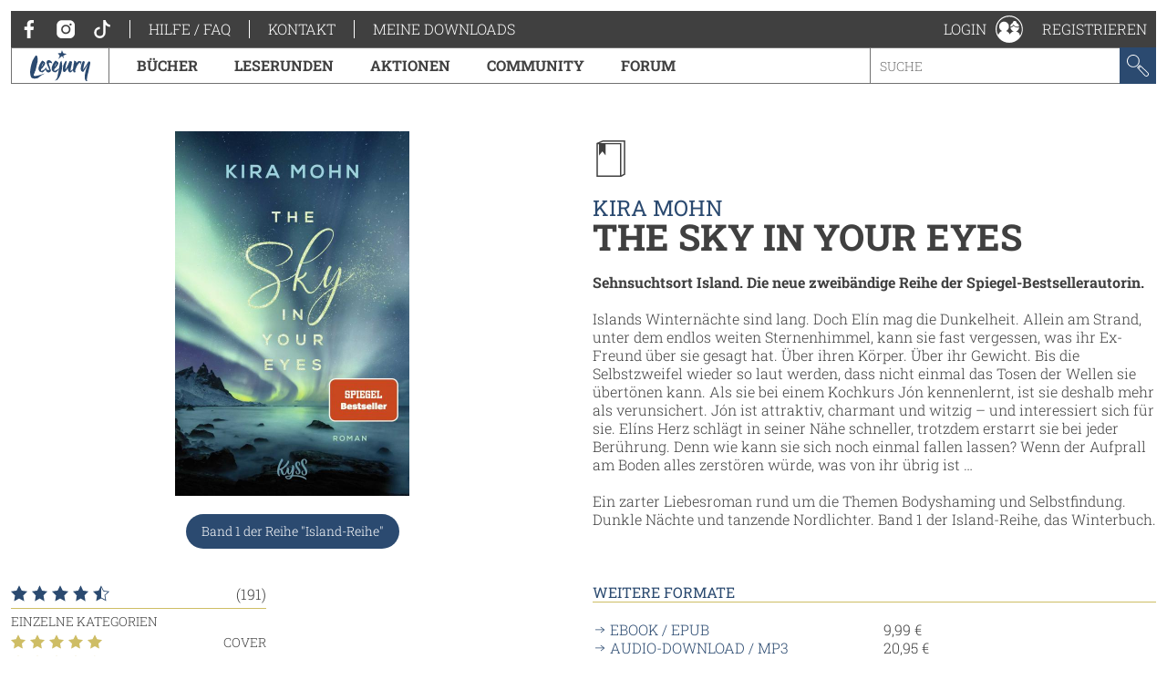

--- FILE ---
content_type: text/html; charset=utf-8
request_url: https://www.lesejury.de/kira-mohn/buecher/the-sky-in-your-eyes/9783499006630?tab=reviews&s=3&o=170
body_size: 19885
content:
<!doctype html>
<html lang="de">
<head>
    <link href="favicon.ico" rel="shortcut icon" type="image/ico">

                <meta charset="utf-8">
        <meta name="viewport" content="width=device-width, initial-scale=1, maximum-scale=5, user-scalable=no">
    
    <meta name="robots" content="index,follow,noodp">

    <title>The Sky in your Eyes | Lesejury</title>

    <link rel="canonical" href="/kira-mohn/buecher/the-sky-in-your-eyes/9783499006630">
            <script type="text/javascript">
            var lesejuryIconsConfig = [
                '/assets/toolkit/icons/all.svg',
                '/assets/toolkit/emoticons/all.svg'
            ];
            WebFontConfig = {
                google: {families: ['Roboto+Slab:100,300,400,700:latin']}
            };
        </script>
        <link rel="stylesheet" href="https://www.lesejury.de/assets/toolkit/styles/toolkit.css?v=1764584709">
    
    <script src="https://cloud.ccm19.de/app.js?apiKey=66b91735d8ba1ab2567a7b03cde9b2b71d3bb28d11c8d5f1&amp;domain=636e2121257eba62783050fb" referrerpolicy="origin"></script>
</head>
<body class="">
            <div class="layout-fluid">
            <header class="header">
                <div class="layout">
                    <div class="navigation-wrapper">
                        <span class="hamburger">Menu</span>
                        <div class="mobile-logo">
                            <a href="/">
                                <img itemprop="logo" src="/assets/toolkit/images/logos/lesejury_white.svg" alt="Lesejury">
                            </a>
                        </div>
                        <div class="navigation-inner">
                            <div class="navigation-meta">
    <ul class="navigation-meta__main">
    <li>
        <a class="navigation-meta__link" href="https://www.facebook.com/lesejury/" target="_blank">
            <svg class="icon">
                <use xlink:href="#icon-facebook"></use>
                <title>Facebook</title>
            </svg>
        </a>
        <a class="navigation-meta__link" href="https://www.instagram.com/lesejury/" target="_blank">
            <svg class="icon">
                <use xlink:href="#icon-instagram"></use>
                <title>Instagram</title>
            </svg>
        </a>
        <a class="navigation-meta__link" href="https://www.tiktok.com/@lesejury" target="_blank">
            <svg class="icon">
                <use xlink:href="#icon-tiktok"></use>
                <title>TikTok</title>
            </svg>
        </a>
    </li>
            <li><a href="https://www.lesejury.de/hilfe-faq" target="_self" class="navigation-meta__link">Hilfe / FAQ</a></li>
            <li><a href="https://www.lesejury.de/kontakt" target="_self" class="navigation-meta__link">Kontakt</a></li>
        <li><a href="https://www.lesejury.de/shop/downloads" class="navigation-meta__link" target="_self">Meine Downloads</a></li>
</ul>

</div>                            <nav class="navigation-main">
    <div class="navigation-main__logo" itemscope itemtype="http://schema.org/Organization">
        <a itemprop="url" href="/">
            <img itemprop="logo" src="/assets/toolkit/images/logos/lesejury.svg" alt="Lesejury">
        </a>
    </div>
            <div class="navigation-main-item">
        <a class="navigation-main-item__link" href="/buecher">
            Bücher
        </a>
                            <div class="navigation-main-item__dropdown">
                <div class="navigation-main-panel">
                    <div class="navigation-main-panel__link">
                        <a class="link-emphasized" href="/buecher">
                            Bücher
                            <span class="link-emphasized__icon">
                            <svg class="icon" role="presentation">
                                <use xlink:href="#icon-arrow-right"></use>
                            </svg>
                         </span>
                        </a>
                    </div>
                    <div class="navigation-main-panel__content">
                                                    <div class="navigation-main-panel__column">
                                                                    <span class="headline">
                                        Alle Genres
                                    </span>
                                                                                                    <ul class="navigation-link-list">
                                                                                    <li>
                                                                                                    <a class="navigation-link-list__link" href="/buecher/genres/fantasy-und-science-fiction">Fantasy &amp; Science Fiction</a>
                                                                                            </li>
                                                                                    <li>
                                                                                                    <a class="navigation-link-list__link" href="/buecher/genres/kinder-und-jugend">Kinder &amp; Jugend</a>
                                                                                            </li>
                                                                                    <li>
                                                                                                    <a class="navigation-link-list__link" href="/buecher/genres/krimis-und-thriller">Krimis &amp; Thriller</a>
                                                                                            </li>
                                                                                    <li>
                                                                                                    <a class="navigation-link-list__link" href="/buecher/genres/romane-erzaehlungen">Romane &amp; Erzählungen</a>
                                                                                            </li>
                                                                            </ul>
                                                            </div>
                                                    <div class="navigation-main-panel__column">
                                                                    <span class="headline">
                                        Jetzt stöbern!
                                    </span>
                                                                                                    <ul class="navigation-link-list">
                                                                                    <li>
                                                                                                    <a class="navigation-link-list__icon-link" href="/buecher/empfehlungen-stoebern/neuerscheinungen">
                                                        <svg class="icon" role="presentation">
                                                            <use xlink:href="#icon-new-releases" />
                                                        </svg> Neuerscheinungen
                                                    </a>
                                                                                            </li>
                                                                                    <li>
                                                                                                    <a class="navigation-link-list__icon-link" href="https://www.lesejury.de/rezensionen">
                                                        <svg class="icon" role="presentation">
                                                            <use xlink:href="#icon-reviews" />
                                                        </svg> Neueste Rezensionen
                                                    </a>
                                                                                            </li>
                                                                                    <li>
                                                                                                    <a class="navigation-link-list__icon-link" href="https://www.lesejury.de/praemien">
                                                        <svg class="icon" role="presentation">
                                                            <use xlink:href="#icon-book" />
                                                        </svg> Prämienshop
                                                    </a>
                                                                                            </li>
                                                                            </ul>
                                                            </div>
                                                <ul class="navigation-main-panel__teasers">
                                                            <li>
                                                                    </li>
                                                            <li>
                                                                    </li>
                                                    </ul>
                    </div>
                </div>
            </div>
            </div>
        <div class="navigation-main-item">
        <a class="navigation-main-item__link" href="https://www.lesejury.de/suche/treffer?f[campaign_type]=reading_circle">
            Leserunden
        </a>
                    </div>
        <div class="navigation-main-item">
        <a class="navigation-main-item__link" href="https://www.lesejury.de/aktionen">
            Aktionen
        </a>
                    </div>
        <div class="navigation-main-item">
        <a class="navigation-main-item__link" href="/community">
            Community
        </a>
                            <div class="navigation-main-item__dropdown">
                <div class="navigation-main-panel">
                    <div class="navigation-main-panel__link">
                        <a class="link-emphasized" href="/community">
                            Community
                            <span class="link-emphasized__icon">
                            <svg class="icon" role="presentation">
                                <use xlink:href="#icon-arrow-right"></use>
                            </svg>
                         </span>
                        </a>
                    </div>
                    <div class="navigation-main-panel__content">
                                                    <div class="navigation-main-panel__column">
                                                                    <span class="headline">
                                        Die Lesejury
                                    </span>
                                                                                                    <ul class="navigation-link-list">
                                                                                    <li>
                                                                                                    <a class="navigation-link-list__link" href="/community/aus-der-community/online-mitglieder">Lesejury Mitglieder</a>
                                                                                            </li>
                                                                                    <li>
                                                                                                    <a class="navigation-link-list__link" href="/community/aus-der-community/moderatoren">Moderatorinnen</a>
                                                                                            </li>
                                                                                    <li>
                                                                                                    <a class="navigation-link-list__link" href="/community/aus-der-community/autoren">Autor:innen in der Lesejury</a>
                                                                                            </li>
                                                                                    <li>
                                                                                                    <a class="navigation-link-list__link" href="/community/aus-der-community/rezension-des-monats">Rezensionen des Monats</a>
                                                                                            </li>
                                                                            </ul>
                                                            </div>
                                                    <div class="navigation-main-panel__column">
                                                                    <span class="headline">
                                        Wissenswertes
                                    </span>
                                                                                                    <ul class="navigation-link-list">
                                                                                    <li>
                                                                                                    <a class="navigation-link-list__link" href="/community/wissenswertes/teilnahme-an-leserunden">Wie funktionieren Leserunden?</a>
                                                                                            </li>
                                                                                    <li>
                                                                                                    <a class="navigation-link-list__link" href="/community/wissenswertes/wie-schreibt-man-eine-gute-rezension">Wie schreibt man eine gute Rezension?</a>
                                                                                            </li>
                                                                                    <li>
                                                                                                    <a class="navigation-link-list__link" href="/community/wissenswertes/unsere-badges">Unsere Badges</a>
                                                                                            </li>
                                                                                    <li>
                                                                                                    <a class="navigation-link-list__link" href="/community/wissenswertes/bonuspunkteuebersicht">Bonuspunkteübersicht</a>
                                                                                            </li>
                                                                                    <li>
                                                                                                    <a class="navigation-link-list__link" href="/community/wissenswertes/mitglieder-werben">Mitglieder werben</a>
                                                                                            </li>
                                                                            </ul>
                                                            </div>
                                                    <div class="navigation-main-panel__column">
                                                                    <span class="headline">
                                        Aus der Community
                                    </span>
                                                                                                    <ul class="navigation-link-list">
                                                                                    <li>
                                                                                                    <a class="navigation-link-list__link" href="http://www.lesejury.de/lounges/love-stories">LOVE STORIES</a>
                                                                                            </li>
                                                                                    <li>
                                                                                                    <a class="navigation-link-list__link" href="http://www.lesejury.de/lounges/crimetime">CRIME TIME</a>
                                                                                            </li>
                                                                                    <li>
                                                                                                    <a class="navigation-link-list__link" href="/community/die-community/baumhausbande">Die BaumhausBande</a>
                                                                                            </li>
                                                                            </ul>
                                                            </div>
                                                <ul class="navigation-main-panel__teasers">
                                                            <li>
                                                                    </li>
                                                            <li>
                                                                    </li>
                                                            <li>
                                                                            <a class="navigation-teaser" href="" style="background-image: url();">
                                            <div class="navigation-teaser__content">
                                                <strong class="navigation-teaser__title">
                                                    
                                                </strong>
                                                                                            </div>
                                        </a>
                                                                    </li>
                                                    </ul>
                    </div>
                </div>
            </div>
            </div>
        <div class="navigation-main-item">
        <a class="navigation-main-item__link" href="https://forum.lesejury.de">
            Forum
        </a>
                    </div>

    <form class="search-input" action="/suche/treffer" data-autocomplete-url="/suche/vorschlaege" method="GET">
        <input aria-label="Stichwort" name="q" type="text" placeholder="Suche" accesskey="s" value="">
        <button aria-label="Suchen" type="submit">
            <svg class="icon">
                <use xlink:href="#icon-search"></use>
                <title>Suchen</title>
            </svg>
        </button>
    </form>
</nav>
                        </div>
                        <ul class="navigation-meta__aside">
    <li>
    <div class="navigation-profile">
        <a class="navigation-profile__toggle navigation-wrapper__close" href="/anmelden" data-overlay="ajax" role="button">
            <span class="navigation-profile__label">
                Login
            </span>
            <svg class="icon" role="presentation">
                <use xlink:href="#icon-profile"></use>
            </svg>
        </a>
    </div>
</li>
<li><a href="/nutzer/registrieren" class="navigation-meta__link" target="_self">Registrieren</a></li>

</ul>
                    </div>
                </div>
            </header>
                    </div>
    
            <main class="main--no-breadcrumb">
                <section class="layout-grid" itemscope itemtype="http://schema.org/Book">
        <div class="layout-grid__col">
                <figure class="product-flat product-flat--huge">
        <div class="product-flat__wrapper">
            <img class="product-flat__cover" src="https://www.lesejury.de/media/images/product-huge/the-sky-in-your-eyes_9783499006630.jpg" alt="Cover-Bild The Sky in your Eyes">
        </div>
                    </figure>

                            <div class="info-label-wrapper">
                    <span class="info-label">
                                            Band 1
                                        der Reihe "Island-Reihe"
                    </span>
                </div>
            
            <div class="section">
                <div class="rating-stats" itemprop="aggregateRating" itemscope itemtype="http://schema.org/AggregateRating">
                    <div class="rating-stats__rating">
                        <div class="star-rating">
            <span class="star-rating__star">
            <svg class="icon" role="presentation">
                <use xlink:href="#icon-star-filled" />
            </svg>
        </span>
            <span class="star-rating__star">
            <svg class="icon" role="presentation">
                <use xlink:href="#icon-star-filled" />
            </svg>
        </span>
            <span class="star-rating__star">
            <svg class="icon" role="presentation">
                <use xlink:href="#icon-star-filled" />
            </svg>
        </span>
            <span class="star-rating__star">
            <svg class="icon" role="presentation">
                <use xlink:href="#icon-star-filled" />
            </svg>
        </span>
            <span class="star-rating__star">
            <svg class="icon" role="presentation">
                <use xlink:href="#icon-star-half" />
            </svg>
        </span>
    </div>                        <meta itemprop="ratingValue" content="4.5" />
                        <meta itemprop="bestRating" content="5" />
                        <meta itemprop="ratingCount" content="191" />
                        <meta itemprop="reviewCount" content="191" />
                        (191)
                    </div>
                                                                <ul class="rating-stats__entries">
                            <li><span class="rating-stats__label">Einzelne Kategorien</span></li>
                                                            <li>
                                    <div class="star-rating">
            <span class="star-rating__star">
            <svg class="icon" role="presentation">
                <use xlink:href="#icon-star-filled" />
            </svg>
        </span>
            <span class="star-rating__star">
            <svg class="icon" role="presentation">
                <use xlink:href="#icon-star-filled" />
            </svg>
        </span>
            <span class="star-rating__star">
            <svg class="icon" role="presentation">
                <use xlink:href="#icon-star-filled" />
            </svg>
        </span>
            <span class="star-rating__star">
            <svg class="icon" role="presentation">
                <use xlink:href="#icon-star-filled" />
            </svg>
        </span>
            <span class="star-rating__star">
            <svg class="icon" role="presentation">
                <use xlink:href="#icon-star-filled" />
            </svg>
        </span>
    </div>                                    Cover
                                </li>
                                                            <li>
                                    <div class="star-rating">
            <span class="star-rating__star">
            <svg class="icon" role="presentation">
                <use xlink:href="#icon-star-filled" />
            </svg>
        </span>
            <span class="star-rating__star">
            <svg class="icon" role="presentation">
                <use xlink:href="#icon-star-filled" />
            </svg>
        </span>
            <span class="star-rating__star">
            <svg class="icon" role="presentation">
                <use xlink:href="#icon-star-filled" />
            </svg>
        </span>
            <span class="star-rating__star">
            <svg class="icon" role="presentation">
                <use xlink:href="#icon-star-filled" />
            </svg>
        </span>
            <span class="star-rating__star">
            <svg class="icon" role="presentation">
                <use xlink:href="#icon-star-half" />
            </svg>
        </span>
    </div>                                    Erzählstil
                                </li>
                                                            <li>
                                    <div class="star-rating">
            <span class="star-rating__star">
            <svg class="icon" role="presentation">
                <use xlink:href="#icon-star-filled" />
            </svg>
        </span>
            <span class="star-rating__star">
            <svg class="icon" role="presentation">
                <use xlink:href="#icon-star-filled" />
            </svg>
        </span>
            <span class="star-rating__star">
            <svg class="icon" role="presentation">
                <use xlink:href="#icon-star-filled" />
            </svg>
        </span>
            <span class="star-rating__star">
            <svg class="icon" role="presentation">
                <use xlink:href="#icon-star-filled" />
            </svg>
        </span>
            <span class="star-rating__star">
            <svg class="icon" role="presentation">
                <use xlink:href="#icon-star" />
            </svg>
        </span>
    </div>                                    Handlung
                                </li>
                                                            <li>
                                    <div class="star-rating">
            <span class="star-rating__star">
            <svg class="icon" role="presentation">
                <use xlink:href="#icon-star-filled" />
            </svg>
        </span>
            <span class="star-rating__star">
            <svg class="icon" role="presentation">
                <use xlink:href="#icon-star-filled" />
            </svg>
        </span>
            <span class="star-rating__star">
            <svg class="icon" role="presentation">
                <use xlink:href="#icon-star-filled" />
            </svg>
        </span>
            <span class="star-rating__star">
            <svg class="icon" role="presentation">
                <use xlink:href="#icon-star-filled" />
            </svg>
        </span>
            <span class="star-rating__star">
            <svg class="icon" role="presentation">
                <use xlink:href="#icon-star" />
            </svg>
        </span>
    </div>                                    Charaktere
                                </li>
                                                    </ul>
                                                        </div>
                <ul class="action-list">
                                                                                                        <li>
                            <a href="/anmelden?alf=%2Fkira-mohn%2Fbuecher%2Fthe-sky-in-your-eyes%2F9783499006630&alm=page" class="action-list__link" data-overlay="ajax" rel="nofollow">
                                <svg class="icon" role="presentation">
                                    <use xlink:href="#icon-needs-login"></use>
                                </svg>
                                Rezension schreiben
                            </a>
                        </li>
                        <li>
                            <a href="/anmelden?alf=%2Fkira-mohn%2Fbuecher%2Fthe-sky-in-your-eyes%2F9783499006630&alm=page" class="action-list__link" data-overlay="ajax" rel="nofollow">
                                <svg class="icon" role="presentation">
                                    <use xlink:href="#icon-needs-login"></use>
                                </svg>
                                Produkt ins Regal stellen
                            </a>
                        </li>
                                    </ul>
                <ul class="action-list">
                                    </ul>
            </div>
            <div class="section">
                <div>
                    <div class="pbs-product-price">
                        <div class="pbs-money">
                            <span class="pbs-amount">14,00</span>
                            <span class="pbs-currency">€</span>
                        </div>
                        <div class="pbs-tax-note">inkl. MwSt</div>
                    </div>
                </div>
                <ul class="product-stats">
                    <li class="product-stats__entry">
                        <strong class="product-stats__label">Verlag:</strong>
                        <span itemprop="publisher">ROWOHLT Taschenbuch</span>
                    </li>
                                                                <li class="product-stats__entry">
                            <strong class="product-stats__label">Themenbereich:</strong>
                            <span itemprop="publisher">
                                Belletristik
                                                                    - Liebesroman: Zeitgenössisch
                                                            </span>
                        </li>
                                        <li class="product-stats__entry">
                        <strong class="product-stats__label">Genre:</strong>
                        <span itemprop="publisher">keine Angabe / keine Angabe</span>
                    </li>
                                            <li class="product-stats__entry">
                            <strong class="product-stats__label">Seitenzahl:</strong>
                            <span itemprop="numberOfPages">336</span>
                        </li>
                                        <li class="product-stats__entry">
                        <strong class="product-stats__label">Ersterscheinung:</strong>
                        16.11.2021
                    </li>
                    <li class="product-stats__entry">
                        <strong class="product-stats__label">ISBN:</strong>
                        <span itemprop="isbn">9783499006630</span>
                    </li>
                                        
                                    </ul>
            </div>
        </div>
        <div class="layout-grid__col">
            <div class="section">
                <div class="icon-header">
                    <svg class="icon">
                        <use xlink:href="#icon-book" />
                    </svg>
                </div>

                <header class="text-header text-header--huge">
                                            <small class="text-header__topline">
                                                            <a class="link" href="/suche/treffer?f%5Bauthors%5D=Kira+Mohn">Kira Mohn</a>                                                    </small>
                                        <h1 class="headline headline--huge">
                        The Sky in your Eyes
                    </h1>
                                    </header>

                                                <div class="rich-text" itemprop="description">
                    
                        
            <p>
                                
                <strong>Sehnsuchtsort Island. Die neue zweibändige Reihe der Spiegel-Bestsellerautorin.</strong>
                                
                <br/>
                                
                <br/>
                                Islands Winternächte sind lang. Doch Elín mag die Dunkelheit. Allein am Strand, unter dem endlos weiten Sternenhimmel, kann sie fast vergessen, was ihr Ex-Freund über sie gesagt hat. Über ihren Körper. Über ihr Gewicht. Bis die Selbstzweifel wieder so laut werden, dass nicht einmal das Tosen der Wellen sie übertönen kann. Als sie bei einem Kochkurs Jón kennenlernt, ist sie deshalb mehr als verunsichert. Jón ist attraktiv, charmant und witzig – und interessiert sich für sie. Elíns Herz schlägt in seiner Nähe schneller, trotzdem erstarrt sie bei jeder Berührung. Denn wie kann sie sich noch einmal fallen lassen? Wenn der Aufprall am Boden alles zerstören würde, was von ihr übrig ist …
                
                <br/>
                                
                <br/>
                                Ein zarter Liebesroman rund um die Themen Bodyshaming und Selbstfindung.
                
                <br/>
                                Dunkle Nächte und tanzende Nordlichter. Band 1 der Island-Reihe, das Winterbuch.
            
            </p>
                    
        
                </div>
            </div>
                            <div class="section">
                    <h3 class="section-headline">
                        Weitere Formate
                    </h3>
                    <ul class="format-list">
                                                    <li>
                                <a href="/kira-mohn/ebooks/the-sky-in-your-eyes/9783644010284" class="format-list__label">
                                    <svg class="icon" role="presentation">
                                        <use xlink:href="#icon-arrow-right"></use>
                                    </svg> ebook / epub
                                </a>
                                                                    <span class="format-list__price">9,99 €</span>
                                                            </li>
                                                    <li>
                                <a href="/kira-mohn/audio-downloads/the-sky-in-your-eyes/9783732456123" class="format-list__label">
                                    <svg class="icon" role="presentation">
                                        <use xlink:href="#icon-arrow-right"></use>
                                    </svg> audio-download / MP3
                                </a>
                                                                    <span class="format-list__price">20,95 €</span>
                                                            </li>
                                            </ul>
                </div>
                                        <div class="section">
                    <h3 class="section-headline">
                        Dieses Produkt bei deinem lokalen Buchhändler bestellen
                    </h3>
                    <ul class="logo-list">
                        <li>
                            <a href="https://www.buchhandel.de/buch/9783499006630?MVB-Kennnummer=5271615">
                                <img src="/assets/toolkit/images/affiliate/buchhandel.png" alt="Buchhandel.de">
                            </a>
                        </li>
                    </ul>
                </div>
                                                                                                                                        <div class="section">
                    <h3 class="section-headline">
                        Lesejury-Facts
                    </h3>
                    <div class="rich-text">
                        <ul>
                                                                                                <li>
                                        <a href="/nutzer/profil/steffi_the_bookworm">steffi_the_bookworm</a>,
                                        <a href="/nutzer/profil/CallieWonderwood">CallieWonderwood</a> und
                                        <a href="/2999632/im-regal">194 weitere Mitglieder</a> haben dieses Buch in einem Regal.
                                    </li>
                                                            
                            
                                                                                                <li>
                                        <a href="/nutzer/profil/steffi_the_bookworm">steffi_the_bookworm</a>,
                                        <a href="/nutzer/profil/CallieWonderwood">CallieWonderwood</a> und
                                        <a href="/2999632/gelesen">171 weitere Mitglieder</a> haben dieses Buch gelesen.
                                    </li>
                                                            
                                                                                                <li>
                                        Dieser Titel ist das Lieblingsbuch von
                                        <a href="/nutzer/profil/Zuckerwatte-im-Kopf">Zuckerwatte-im-Kopf</a>,
                                        <a href="/nutzer/profil/Lifewithline">Lifewithline</a> und
                                        <a href="/2999632/wunschliste">12 weiteren Mitgliedern</a>.
                                    </li>
                                                                                    </ul>
                    </div>
                </div>
                    </div>
    </section>

    <section class="layout" id="reviews">
    <h3 class="section-headline">Meinungen aus der Lesejury</h3>
    <div class="tabs" data-tabs-links="true">
        <nav class="tabs__nav tabs__scroll-buttons">
            <ul>
                                    <li><a class="tabs__link is-active-tab" href="/kira-mohn/buecher/the-sky-in-your-eyes/9783499006630" data-href="/kira-mohn/buecher/the-sky-in-your-eyes/9783499006630?tab=reviews#reviews" data-tab-id="tab-reviews">Rezensionen (191)</a></li>
                            </ul>
            <span class="tabs__scroll tabs__scroll--prev"></span>
            <span class="tabs__scroll tabs__scroll--next"></span>
        </nav>
    </div>
                        <div class="sort sort--align-right">
                <label class="input-select">
                    <select aria-label="Sortierung der Rezensionen">
                        <option value="/kira-mohn/buecher/the-sky-in-your-eyes/9783499006630?tab=reviews&s=1#reviews">am besten bewertete Rezensionen zuerst</option>
                        <option value="/kira-mohn/buecher/the-sky-in-your-eyes/9783499006630?tab=reviews&s=2#reviews">neueste Rezensionen zuerst</option>
                        <option value="/kira-mohn/buecher/the-sky-in-your-eyes/9783499006630?tab=reviews&s=3#reviews" selected="">Rezensionen mit den meisten Sternen zuerst</option>
                        <option value="/kira-mohn/buecher/the-sky-in-your-eyes/9783499006630?tab=reviews&s=4#reviews">Rezensionen mit den wenigsten Sternen zuerst</option>
                    </select>
                </label>
            </div>
                <article class="review"
      id="review_553458" itemprop="review" itemscope itemtype="http://schema.org/Review">
        <aside class="review__sidebar">
            <div itemprop="itemReviewed" itemscope itemtype="http://schema.org/Thing">
                <meta itemprop="name" content="The Sky in your Eyes">
                <meta itemprop="identifier" content="9783499006630">
                <meta itemprop="url" content="http://www.lesejury.de/kira-mohn/buecher/the-sky-in-your-eyes/9783499006630">
            </div>
                                <a class="link" href="/nutzer/profil/Chianti" rel="nofollow">
    <div class="user-image
                     user-image--big                                                    user-image--with-role user-image--lounge
                            ">
                    <img src="https://www.lesejury.de/media/images/avatar-big/875203fd7a7edb6a57c3217b8f1ddada/profile-image-988-1468156429.jpg" alt="Profilbild von Chianti" title="Chianti">
                                        </div>
    <h4 class="headline headline--tiny">Chianti</h4>    </a>
                        <meta itemprop="author" content="Chianti">
        </aside>
        <div class="review__main">
            <header class="text-header">
                                <small class="text-header__topline">Veröffentlicht am <meta itemprop="datePublished" content="2021-12-17">17.12.2021</small>
                <h3 class="headline">
                    <a class="copy-link" href="http://www.lesejury.de/rezensionen/deeplink/553458/Product" target="_self">
                        <meta itemprop="url" content="http://www.lesejury.de/rezensionen/deeplink/553458/Product">
                        <svg class="icon">
                            <use xlink:href="#icon-link"></use>
                        </svg>
                        <div class="copy-link__tooltip" style="display: none; opacity: 0; transform: translateX(0px) translateY(-50%);">
                            <button aria-label="Link kopieren" class="button button--icon" type="button">
                                Link kopieren
                                <svg class="icon" role="presentation">
                                    <use xlink:href="#icon-link"></use>
                                </svg>
                            </button>
                        </div>
                    </a>
                    <a class="link" href="javascript:" itemprop="headline"> Konnte mich leider nicht so sehr überzeugen, wie ich es mir erhofft habe</a>
                </h3>
                                            </header>
            <div class="review__rating" itemprop="reviewRating" itemscope itemtype="http://schema.org/Rating">
                <div class="voting">
                    <span class="voting__votes-up">0</span>
                    <button aria-label="Positiv bewerten" class="vote-button"
                        type="button" data-voting-href="/abstimmen/rezension/553458/up"
                        disabled>
                        <svg class="icon">
                            <use xlink:href="#icon-thumbs-up"></use>
                            <title>Positiv bewerten</title>
                        </svg>
                    </button>
                </div>
                <div class="star-rating">
            <span class="star-rating__star">
            <svg class="icon" role="presentation">
                <use xlink:href="#icon-star-filled" />
            </svg>
        </span>
            <span class="star-rating__star">
            <svg class="icon" role="presentation">
                <use xlink:href="#icon-star-filled" />
            </svg>
        </span>
            <span class="star-rating__star">
            <svg class="icon" role="presentation">
                <use xlink:href="#icon-star-filled" />
            </svg>
        </span>
            <span class="star-rating__star">
            <svg class="icon" role="presentation">
                <use xlink:href="#icon-star" />
            </svg>
        </span>
            <span class="star-rating__star">
            <svg class="icon" role="presentation">
                <use xlink:href="#icon-star" />
            </svg>
        </span>
    </div>                <meta itemprop="ratingValue" content="3" />
            </div>
            <div class="review__preview" aria-hidden>
                <p class="paragraph">Die Trennung von Daníel liegt schon mehrere Wochen zurück, doch Elín bekommt seine letzten Worte noch immer nicht aus dem Kopf.<br />
Da sie gerne kocht, meldet sie sich für einen Kochkurs an und trifft auf ...</p>
            </div>
            <div class="review__content">
                <p class="paragraph" itemprop="reviewBody">Die Trennung von Daníel liegt schon mehrere Wochen zurück, doch Elín bekommt seine letzten Worte noch immer nicht aus dem Kopf.<br />
Da sie gerne kocht, meldet sie sich für einen Kochkurs an und trifft auf den charmanten Jón, zu dem sie sich schnell stark hingezogen fühlt. Doch wie kann sie sich in seiner Gegenwart komplett fallen lassen, wenn sie noch immer an Daníels Beleidigungen denken muss?<br />
<br />
"The Sky in your Eyes" ist der Auftakt von Kira Mohns zweibändiger Island-Reihe, der aus der Ich-Perspektive der vierundzwanzig Jahre alten Elín erzählt wird.<br />
<br />
Elín war nie schlank und musste sich schon in ihrer Kindheit mit fiesen Kommentaren und Beleidigungen auseinandersetzen, die tiefe Wunden hinterlassen haben. Besonders hart getroffen haben sie aber die Worte von Daniel, von dem sie sich anschließend getrennt hat.<br />
Ich denke, dass sich jeder schon mal in seinem Körper nicht wohlgefühlt hat und deshalb fand ich das Thema Bodyshaming sehr interessant!<br />
Elín ist jedoch sehr unsicher und hinterfragt jede Bemerkung und jeden Blick, was ich auf Dauer doch etwas anstrengend fand, auch wenn es realistisch war und zum Teil auch nachvollziehbar. Aber es vergeht kaum eine Seite, ohne das Elín daran denkt, dass sie ein paar Kilos zu viel auf den Hüften hat.<br />
<br />
Kochen ist ein Hobby, für das sich Elín fast schon schämt, dennoch meldet sie sich bei einem veganen Kochkurs an und lernt den charmanten Jón kennen, dem Elíns Kilos nicht zu stören scheinen, weil er sie sieht und eben nicht ihre Pfunde.<br />
Es hat mir sehr gut gefallen, dass Elín sich für den Kochkurs angemeldet und sich selbst etwas Gutes getan hat und auch in ihrem Job blickte besonders zum Ende hin eine mutige und starke junge Frau hervor, die im Laufe der Geschichte immer mehr zu sich selbst gefunden hat.<br />
Auch dank Jón, denn er ist nicht ungeduldig und gibt Elín die Zeit, die sie braucht. Von Jón hätte ich ganz gerne noch etwas mehr gesehen, weil ich das Gefühl hatte, ihn nicht ganz so gut kennengelernt zu haben.<br />
Die Liebesgeschichte an sich war eher ruhig, aber mir ging es doch ein wenig zu schnell mit den beiden, sodass mich die Geschichte insgesamt auch nicht ganz so stark mitreißen konnte, wie ich es mir erhofft habe.<br />
<br />
Die Geschichte spielt in Island und gemeinsam mit Elín und Jón dürfen wir einige atemberaubende Schauplätze besuchen, von denen es in den Buchklappen auch Bilder gibt, was ich klasse fand!<br />
Die Reynisdrangar vor der Küste von Vik í Mýrdal, der Wasserfall Skógafoss oder eine Gletscherhöhle. Kira Mohn beschreibt diese so wundervoll atmosphärisch, dass man die Kulisse wirklich vor Augen hat und man eigentlich in den nächsten Flieger nach Island steigen möchte, um diese Orte mit eigenen Augen zu sehen!<br />
<br />
Fazit:<br />
"The Sky in your Eyes" von Kira Mohn konnte mich leider nicht ganz so überzeugen, wie ich es mir gewünscht habe.<br />
Die Kulisse Islands war einfach nur wunderbar atmosphärisch und auch die Themen Bodyshaming und Selbstfindung haben mir gut gefallen, weil sie gut ausgearbeitet waren.<br />
Allerdings fand ich Elín und ihre Unsicherheiten stellenweise doch etwas anstrengend, obwohl man ihre Gedanken gut nachvollziehen konnte. Jón hätte ich gerne noch besser kennengelernt, denn hier hatte ich doch das Gefühl, dass er etwas blass geblieben ist und auch die Liebesgeschichte ging mir etwas zu schnell.<br />
Dennoch ein tolles Buch mit wichtigen Themen, für das ich gute drei Kleeblätter vergebe. </p>
                                                    <ul class="rating-stats__entries">
                        <li><span class="rating-stats__label">Einzelne Kategorien</span></li>
                                                    <li>
                                <div class="star-rating">
            <span class="star-rating__star">
            <svg class="icon" role="presentation">
                <use xlink:href="#icon-star-filled" />
            </svg>
        </span>
            <span class="star-rating__star">
            <svg class="icon" role="presentation">
                <use xlink:href="#icon-star-filled" />
            </svg>
        </span>
            <span class="star-rating__star">
            <svg class="icon" role="presentation">
                <use xlink:href="#icon-star-filled" />
            </svg>
        </span>
            <span class="star-rating__star">
            <svg class="icon" role="presentation">
                <use xlink:href="#icon-star-half" />
            </svg>
        </span>
            <span class="star-rating__star">
            <svg class="icon" role="presentation">
                <use xlink:href="#icon-star" />
            </svg>
        </span>
    </div>                                Cover
                            </li>
                                                    <li>
                                <div class="star-rating">
            <span class="star-rating__star">
            <svg class="icon" role="presentation">
                <use xlink:href="#icon-star-filled" />
            </svg>
        </span>
            <span class="star-rating__star">
            <svg class="icon" role="presentation">
                <use xlink:href="#icon-star-filled" />
            </svg>
        </span>
            <span class="star-rating__star">
            <svg class="icon" role="presentation">
                <use xlink:href="#icon-star-filled" />
            </svg>
        </span>
            <span class="star-rating__star">
            <svg class="icon" role="presentation">
                <use xlink:href="#icon-star-filled" />
            </svg>
        </span>
            <span class="star-rating__star">
            <svg class="icon" role="presentation">
                <use xlink:href="#icon-star" />
            </svg>
        </span>
    </div>                                Erzählstil
                            </li>
                                                    <li>
                                <div class="star-rating">
            <span class="star-rating__star">
            <svg class="icon" role="presentation">
                <use xlink:href="#icon-star-filled" />
            </svg>
        </span>
            <span class="star-rating__star">
            <svg class="icon" role="presentation">
                <use xlink:href="#icon-star-filled" />
            </svg>
        </span>
            <span class="star-rating__star">
            <svg class="icon" role="presentation">
                <use xlink:href="#icon-star-filled" />
            </svg>
        </span>
            <span class="star-rating__star">
            <svg class="icon" role="presentation">
                <use xlink:href="#icon-star" />
            </svg>
        </span>
            <span class="star-rating__star">
            <svg class="icon" role="presentation">
                <use xlink:href="#icon-star" />
            </svg>
        </span>
    </div>                                Handlung
                            </li>
                                                    <li>
                                <div class="star-rating">
            <span class="star-rating__star">
            <svg class="icon" role="presentation">
                <use xlink:href="#icon-star-filled" />
            </svg>
        </span>
            <span class="star-rating__star">
            <svg class="icon" role="presentation">
                <use xlink:href="#icon-star-filled" />
            </svg>
        </span>
            <span class="star-rating__star">
            <svg class="icon" role="presentation">
                <use xlink:href="#icon-star-filled" />
            </svg>
        </span>
            <span class="star-rating__star">
            <svg class="icon" role="presentation">
                <use xlink:href="#icon-star" />
            </svg>
        </span>
            <span class="star-rating__star">
            <svg class="icon" role="presentation">
                <use xlink:href="#icon-star" />
            </svg>
        </span>
    </div>                                Charaktere
                            </li>
                                            </ul>
                                <ul class="action-list action-list--align-right">
                                                                            </ul>
            </div>
        </div>
        <button aria-label="Rezension auf-/zuklappen" class="open-close-button" title="Rezension auf-/zuklappen"></button>
    </article>
    <article class="review"
      id="review_549718" itemprop="review" itemscope itemtype="http://schema.org/Review">
        <aside class="review__sidebar">
            <div itemprop="itemReviewed" itemscope itemtype="http://schema.org/Thing">
                <meta itemprop="name" content="The Sky in your Eyes">
                <meta itemprop="identifier" content="9783499006630">
                <meta itemprop="url" content="http://www.lesejury.de/kira-mohn/buecher/the-sky-in-your-eyes/9783499006630">
            </div>
                                <a class="link" href="/nutzer/profil/Buchblog_lesehungrig" rel="nofollow">
    <div class="user-image
                     user-image--big                                                    user-image--with-role user-image--lounge
                            ">
                    <img src="https://www.lesejury.de/media/images/avatar-big/23ef8a1b372f8abf78ab676c4eb5b33f/profile-image-28194-1701418203.jpeg" alt="Profilbild von Buchblog_lesehungrig" title="Buchblog_lesehungrig">
                                        </div>
    <h4 class="headline headline--tiny">Buchblog_lesehungrig</h4>    </a>
                        <meta itemprop="author" content="Buchblog_lesehungrig">
        </aside>
        <div class="review__main">
            <header class="text-header">
                                <small class="text-header__topline">Veröffentlicht am <meta itemprop="datePublished" content="2021-12-07">07.12.2021</small>
                <h3 class="headline">
                    <a class="copy-link" href="http://www.lesejury.de/rezensionen/deeplink/549718/Product" target="_self">
                        <meta itemprop="url" content="http://www.lesejury.de/rezensionen/deeplink/549718/Product">
                        <svg class="icon">
                            <use xlink:href="#icon-link"></use>
                        </svg>
                        <div class="copy-link__tooltip" style="display: none; opacity: 0; transform: translateX(0px) translateY(-50%);">
                            <button aria-label="Link kopieren" class="button button--icon" type="button">
                                Link kopieren
                                <svg class="icon" role="presentation">
                                    <use xlink:href="#icon-link"></use>
                                </svg>
                            </button>
                        </div>
                    </a>
                    <a class="link" href="javascript:" itemprop="headline">Keine leichte Kost </a>
                </h3>
                                            </header>
            <div class="review__rating" itemprop="reviewRating" itemscope itemtype="http://schema.org/Rating">
                <div class="voting">
                    <span class="voting__votes-up">0</span>
                    <button aria-label="Positiv bewerten" class="vote-button"
                        type="button" data-voting-href="/abstimmen/rezension/549718/up"
                        disabled>
                        <svg class="icon">
                            <use xlink:href="#icon-thumbs-up"></use>
                            <title>Positiv bewerten</title>
                        </svg>
                    </button>
                </div>
                <div class="star-rating">
            <span class="star-rating__star">
            <svg class="icon" role="presentation">
                <use xlink:href="#icon-star-filled" />
            </svg>
        </span>
            <span class="star-rating__star">
            <svg class="icon" role="presentation">
                <use xlink:href="#icon-star-filled" />
            </svg>
        </span>
            <span class="star-rating__star">
            <svg class="icon" role="presentation">
                <use xlink:href="#icon-star-filled" />
            </svg>
        </span>
            <span class="star-rating__star">
            <svg class="icon" role="presentation">
                <use xlink:href="#icon-star" />
            </svg>
        </span>
            <span class="star-rating__star">
            <svg class="icon" role="presentation">
                <use xlink:href="#icon-star" />
            </svg>
        </span>
    </div>                <meta itemprop="ratingValue" content="3" />
            </div>
            <div class="review__preview" aria-hidden>
                <p class="paragraph">Bisher habe ich fünf Bücher von Kira Mohn verschlungen und entsprechend erwartungsvoll starte ich in die Geschichte.<br />
<br />
Um was es geht:<br />
Elín ist eine junge Frau, die in Vík auf Island lebt und als Sekretärin ...</p>
            </div>
            <div class="review__content">
                <p class="paragraph" itemprop="reviewBody">Bisher habe ich fünf Bücher von Kira Mohn verschlungen und entsprechend erwartungsvoll starte ich in die Geschichte.<br />
<br />
Um was es geht:<br />
Elín ist eine junge Frau, die in Vík auf Island lebt und als Sekretärin in einer Anwaltskanzlei arbeitet. Ihre letzte Beziehung ist unschön auseinandergegangen und es haben sich weitere Narben auf ihr Herz gebrannt. In einem Kochkurs trifft sie auf Jón und er erweckt Gefühle in ihr, die sie nicht zulassen will. Hat die Liebe dennoch eine Chance?<br />
<br />
Zu den Figuren:<br />
Mit Elín, 24 Jahre alt, treffe ich auf eine zutiefst verunsicherte Frau. Sie arbeitet als Sekretärin in einer Anwaltskanzlei und ist nach ihrer zerbrochenen Beziehung zu ihren Eltern zurückgezogen. Sie hält sich für stark übergewichtig und wurde deswegen immer wieder gehänselt. Ob sie sich selbst so verzerrt sieht, sie tatsächlich übermäßig dick ist (dann ist das immer noch ihre Sache) oder eben wie eine normal füllige Frau aussieht, die nicht dem gängigen Modelklischee entspricht, erfahre ich nicht. Aber Elín hält sich für viel zu dick, das ist klar.<br />
<br />
Jón ist 26 Jahre alt und Grafikdesigner. Er kann nicht kochen, was beim Kochkurs deutlich wird, und hat ein Händchen fürs Fotografieren. Auch ihm ist in der Vergangenheit einiges widerfahren und so bringt er das nötige Feingefühl mit, das er dringend benötigt, um sich Elín zu nähern. Er ist so ein Schatz. Ich liebe diese Charakterfigur.<br />
<br />
Es gibt einige Nebenfiguren, die unterschiedlich gut ausgearbeitet sind. Elíns beste Freundin zum Beispiel bleibt mir zu blass.<br />
<br />
Zur Umsetzung:<br />
Das Setting ist toll, der Schreibstil zauberhaft und so komme ich wunderbar entspannt in Island an. Ich lerne Elín kennen und muss immer wieder schlucken, als ich tiefer in ihr Herz blicken darf. Dort sind viel zu viele dunkle Stellen, an die schon lange kein Sonnenstrahl mehr gedrungen ist. Umso mehr freut es mich, die Entwicklung von Elín und Jón zu beobachten und ich weiß, das er ihr guttut. Ja, Jón könnte Mr Right sein und nichts wünsche ich mir mehr für sie.<br />
<br />
Da beide einen veganen Kochkurs belegen, ist dieses Thema im Buch präsent, ebenso wie Elíns Arbeit in der Anwaltskanzlei, was ich total spannend finde und obwohl ich nur kleine Details erfahre, bin ich dicht dran. Mohn schafft es immer wieder spielend, mir bildhaft jede Winzigkeit vor Augen zu führen, so das ich lange an diese Augenblicke denke. Thematisiert wird der Druck, den unsere Gesellschaft auf uns ausübt, immer perfekt auszusehen. Die Folgen von Mobbing für die Psyche und wie wenig sensibel oft das engere Umfeld reagiert.<br />
<br />
Womit ich große Probleme habe:<br />
Alles in der Geschichte erfahre ich aus der Ich-Perspektive von Elín im Präsens und da liegt wohl das Hauptproblem – ich bekomme keine Atempause. Die Liebesgeschichte erreicht mich nicht, wie ich es brauche, denn wann immer Jón Elín nahekommen will, zerstört sie diesen Moment mit ihren vergifteten Gedanken. Das ist zu viel für mich an Negativität und tut mir nicht gut, weshalb ich beginne, es zu überlesen. Das ist so schade, aber für mich ist das nichts.<br />
<br />
Ich habe nichts gegen tiefgründige Handlungen und schwere Themen, aber hier zieht es mich auf eine ungesunde Art runter. Elín ist heute kein hilfloses Kind mehr und es liegt an ihr, ihren eigenen Wert zu erkennen und endlich Ja zu sich selbst zu sagen. Solange sie sich aber von der Meinung von geistig zu kurz gewachsenen Menschen abhängig macht, ist ihr nicht zu helfen. Die Protagonistin zeigt zum Glück gegen Ende erfreuliche Entwicklungsschritte, aber das macht es leider nicht wett.<br />
<br />
Mir fehlt etwas Leichtigkeit zwischen den beklemmenden Szenen und so werde ich von der Dunkelheit verschluckt. Ich kann nicht sagen, dass ich Lesespaß habe, denn dazu ist es zu bedrückend und schwer und ich vermisse den Ausgleich, um nicht aus der Balance zu geraten.<br />
<br />
Mein Fazit:<br />
„The Sky In Your Eyes“ ist kein leichter romantischer Liebesroman und jeder sollte sich bewusst sein, das dieses Buch heftig triggernd wirken kann. Das Setting ist toll, der Schreibstil lebendig, bildhaft und gelungen wie eh und je bei Mohn und ich liebe die Kapitelzierden. Doch die Umsetzung des Hauptthemas ist mir zu heftig, zu schwer, zu dunkel und zu belastend und so komme ich zu dem Schluss, dass das Buch und ich nicht zusammenpassen. Für jeden anderen kann es ein Lesehighlight sein, nur ich komme nicht klar damit.<br />
<br />
Von mir erhält die Geschichte 3 aufgewühlte Sterne von 5 und eine Leseempfehlung.</p>
                                                    <ul class="rating-stats__entries">
                        <li><span class="rating-stats__label">Einzelne Kategorien</span></li>
                                                    <li>
                                <div class="star-rating">
            <span class="star-rating__star">
            <svg class="icon" role="presentation">
                <use xlink:href="#icon-star-filled" />
            </svg>
        </span>
            <span class="star-rating__star">
            <svg class="icon" role="presentation">
                <use xlink:href="#icon-star-filled" />
            </svg>
        </span>
            <span class="star-rating__star">
            <svg class="icon" role="presentation">
                <use xlink:href="#icon-star-filled" />
            </svg>
        </span>
            <span class="star-rating__star">
            <svg class="icon" role="presentation">
                <use xlink:href="#icon-star-filled" />
            </svg>
        </span>
            <span class="star-rating__star">
            <svg class="icon" role="presentation">
                <use xlink:href="#icon-star-filled" />
            </svg>
        </span>
    </div>                                Cover
                            </li>
                                                    <li>
                                <div class="star-rating">
            <span class="star-rating__star">
            <svg class="icon" role="presentation">
                <use xlink:href="#icon-star-filled" />
            </svg>
        </span>
            <span class="star-rating__star">
            <svg class="icon" role="presentation">
                <use xlink:href="#icon-star-filled" />
            </svg>
        </span>
            <span class="star-rating__star">
            <svg class="icon" role="presentation">
                <use xlink:href="#icon-star-filled" />
            </svg>
        </span>
            <span class="star-rating__star">
            <svg class="icon" role="presentation">
                <use xlink:href="#icon-star-filled" />
            </svg>
        </span>
            <span class="star-rating__star">
            <svg class="icon" role="presentation">
                <use xlink:href="#icon-star-filled" />
            </svg>
        </span>
    </div>                                Erzählstil
                            </li>
                                                    <li>
                                <div class="star-rating">
            <span class="star-rating__star">
            <svg class="icon" role="presentation">
                <use xlink:href="#icon-star-filled" />
            </svg>
        </span>
            <span class="star-rating__star">
            <svg class="icon" role="presentation">
                <use xlink:href="#icon-star-filled" />
            </svg>
        </span>
            <span class="star-rating__star">
            <svg class="icon" role="presentation">
                <use xlink:href="#icon-star-half" />
            </svg>
        </span>
            <span class="star-rating__star">
            <svg class="icon" role="presentation">
                <use xlink:href="#icon-star" />
            </svg>
        </span>
            <span class="star-rating__star">
            <svg class="icon" role="presentation">
                <use xlink:href="#icon-star" />
            </svg>
        </span>
    </div>                                Handlung
                            </li>
                                                    <li>
                                <div class="star-rating">
            <span class="star-rating__star">
            <svg class="icon" role="presentation">
                <use xlink:href="#icon-star-filled" />
            </svg>
        </span>
            <span class="star-rating__star">
            <svg class="icon" role="presentation">
                <use xlink:href="#icon-star-filled" />
            </svg>
        </span>
            <span class="star-rating__star">
            <svg class="icon" role="presentation">
                <use xlink:href="#icon-star" />
            </svg>
        </span>
            <span class="star-rating__star">
            <svg class="icon" role="presentation">
                <use xlink:href="#icon-star" />
            </svg>
        </span>
            <span class="star-rating__star">
            <svg class="icon" role="presentation">
                <use xlink:href="#icon-star" />
            </svg>
        </span>
    </div>                                Charaktere
                            </li>
                                            </ul>
                                <ul class="action-list action-list--align-right">
                                                                            </ul>
            </div>
        </div>
        <button aria-label="Rezension auf-/zuklappen" class="open-close-button" title="Rezension auf-/zuklappen"></button>
    </article>
    <article class="review"
      id="review_548413" itemprop="review" itemscope itemtype="http://schema.org/Review">
        <aside class="review__sidebar">
            <div itemprop="itemReviewed" itemscope itemtype="http://schema.org/Thing">
                <meta itemprop="name" content="The Sky in your Eyes">
                <meta itemprop="identifier" content="9783499006630">
                <meta itemprop="url" content="http://www.lesejury.de/kira-mohn/buecher/the-sky-in-your-eyes/9783499006630">
            </div>
                                <a class="link" href="/nutzer/profil/kaharinaa" rel="nofollow">
    <div class="user-image
                     user-image--big                                                    user-image--with-role user-image--lounge
                            ">
                    <img src="https://www.lesejury.de/media/images/avatar-big/ab9de49b02a493d4e8545e085aec854f/profile-image-41355-1623409455.png" alt="Profilbild von kaharinaa" title="kaharinaa">
                                        </div>
    <h4 class="headline headline--tiny">kaharinaa</h4>    </a>
                        <meta itemprop="author" content="kaharinaa">
        </aside>
        <div class="review__main">
            <header class="text-header">
                                <small class="text-header__topline">Veröffentlicht am <meta itemprop="datePublished" content="2021-12-03">03.12.2021</small>
                <h3 class="headline">
                    <a class="copy-link" href="http://www.lesejury.de/rezensionen/deeplink/548413/Product" target="_self">
                        <meta itemprop="url" content="http://www.lesejury.de/rezensionen/deeplink/548413/Product">
                        <svg class="icon">
                            <use xlink:href="#icon-link"></use>
                        </svg>
                        <div class="copy-link__tooltip" style="display: none; opacity: 0; transform: translateX(0px) translateY(-50%);">
                            <button aria-label="Link kopieren" class="button button--icon" type="button">
                                Link kopieren
                                <svg class="icon" role="presentation">
                                    <use xlink:href="#icon-link"></use>
                                </svg>
                            </button>
                        </div>
                    </a>
                    <a class="link" href="javascript:" itemprop="headline">Ein ruhiges Buch, das gut in den Winter passt </a>
                </h3>
                                            </header>
            <div class="review__rating" itemprop="reviewRating" itemscope itemtype="http://schema.org/Rating">
                <div class="voting">
                    <span class="voting__votes-up">0</span>
                    <button aria-label="Positiv bewerten" class="vote-button"
                        type="button" data-voting-href="/abstimmen/rezension/548413/up"
                        disabled>
                        <svg class="icon">
                            <use xlink:href="#icon-thumbs-up"></use>
                            <title>Positiv bewerten</title>
                        </svg>
                    </button>
                </div>
                <div class="star-rating">
            <span class="star-rating__star">
            <svg class="icon" role="presentation">
                <use xlink:href="#icon-star-filled" />
            </svg>
        </span>
            <span class="star-rating__star">
            <svg class="icon" role="presentation">
                <use xlink:href="#icon-star-filled" />
            </svg>
        </span>
            <span class="star-rating__star">
            <svg class="icon" role="presentation">
                <use xlink:href="#icon-star-filled" />
            </svg>
        </span>
            <span class="star-rating__star">
            <svg class="icon" role="presentation">
                <use xlink:href="#icon-star" />
            </svg>
        </span>
            <span class="star-rating__star">
            <svg class="icon" role="presentation">
                <use xlink:href="#icon-star" />
            </svg>
        </span>
    </div>                <meta itemprop="ratingValue" content="3" />
            </div>
            <div class="review__preview" aria-hidden>
                <p class="paragraph">Hey! Heute gibt es wieder eine neue Rezension von mir, diesmal geht es um das  neuste Buch von Kira Mohn. Ich habe ihren anderen Bücher bereits als Hörbuch gehört und sie haben mir bisher alle gut gefallen, ...</p>
            </div>
            <div class="review__content">
                <p class="paragraph" itemprop="reviewBody">Hey! Heute gibt es wieder eine neue Rezension von mir, diesmal geht es um das  neuste Buch von Kira Mohn. Ich habe ihren anderen Bücher bereits als Hörbuch gehört und sie haben mir bisher alle gut gefallen, weshalb ich sehr gespannt auf ihren neuen Titel war. Vor allem das Thema Bodyshaming und Selbstfindung hat mich sehr interessiert. <br />
- Die Handlung -<br />
Ich bin schnell in die Geschichte reingekommen und es war leicht, sich in der Handlung zurechtzufinden. Es gab keine unnötigen Ausschweifungen, was mir sehr zugesagt hat. <br />
Allgemein wird das Setting in Island sehr ausführlich beschrieben und ich konnte mir die Landschaft bildhaft vorstellen. Beim Lesen sind bei mir auch richtige Wintergefühle hervorgekommen, weshalb ich das Buch vor allem für den Winter sehr empfehlen kann. <br />
Die Beziehung zwischen den Protagonisten entwickelt sich verhältnismäßig langsam und man bekommt einen umfangreichen Einblick in die Ängste der Protagonistin. Ich kann verstehen, dass sie gewisse Komplexe hat, aber ich finde es schade, dass sie ihren ganzen Charakter dadurch definiert hat. Ich hätte mir hier gewünscht, dass sie mehr Selbstvertrauen gehabt hätte und im Laufe der Geschichte eine Entwicklung durchgemacht hätte.<br />
Ansonsten finde ich es gut, dass Kira Mohn über dieses Thema geschrieben hat, weil es sehr aktuell ist und viele Menschen betrifft. Ich kann mir vorstellen, dass sie die Sorgen und Probleme realitätsnah rübergebracht hat und sich viele in diesen Gedanken wiederfinden. <br />
Außerdem hat mir der Aspekt mit dem Kochkurs zugesagt, weil ich noch kein Buch gelesen habe, wo das Thema Kochen so im Mittelpunkt stand. <br />
- Der Schreibstil-<br />
Der Schreibstil ist locker und leicht und mit vielen Naturbeschreibungen versehen. Es gibt schon einige Monologe, aber die haben gut zu dem Charakter der Protagonistin Elín gepasst. Nichtsdestotrotz habe ich mich immer gefreut, wenn es wieder einen Dialog zwischen den Protagonisten gab, weil die Gespräche zum Teil sehr tiefgründig waren. <br />
- Mein Fazit -<br />
Mir hat das Buch gut gefallen und kann es für den Winter nur empfehlen. Für meinen Geschmack war es ein bisschen zu ruhig und ich hätte ein paar Entscheidungen anders getroffen, aber das Verhalten ist nunmal ein Charaktermerkmal von Elín. 3/5 Sterne </p>
                                                    <ul class="rating-stats__entries">
                        <li><span class="rating-stats__label">Einzelne Kategorien</span></li>
                                                    <li>
                                <div class="star-rating">
            <span class="star-rating__star">
            <svg class="icon" role="presentation">
                <use xlink:href="#icon-star-filled" />
            </svg>
        </span>
            <span class="star-rating__star">
            <svg class="icon" role="presentation">
                <use xlink:href="#icon-star-filled" />
            </svg>
        </span>
            <span class="star-rating__star">
            <svg class="icon" role="presentation">
                <use xlink:href="#icon-star-filled" />
            </svg>
        </span>
            <span class="star-rating__star">
            <svg class="icon" role="presentation">
                <use xlink:href="#icon-star-filled" />
            </svg>
        </span>
            <span class="star-rating__star">
            <svg class="icon" role="presentation">
                <use xlink:href="#icon-star-filled" />
            </svg>
        </span>
    </div>                                Cover
                            </li>
                                                    <li>
                                <div class="star-rating">
            <span class="star-rating__star">
            <svg class="icon" role="presentation">
                <use xlink:href="#icon-star-filled" />
            </svg>
        </span>
            <span class="star-rating__star">
            <svg class="icon" role="presentation">
                <use xlink:href="#icon-star-filled" />
            </svg>
        </span>
            <span class="star-rating__star">
            <svg class="icon" role="presentation">
                <use xlink:href="#icon-star-filled" />
            </svg>
        </span>
            <span class="star-rating__star">
            <svg class="icon" role="presentation">
                <use xlink:href="#icon-star-half" />
            </svg>
        </span>
            <span class="star-rating__star">
            <svg class="icon" role="presentation">
                <use xlink:href="#icon-star" />
            </svg>
        </span>
    </div>                                Erzählstil
                            </li>
                                                    <li>
                                <div class="star-rating">
            <span class="star-rating__star">
            <svg class="icon" role="presentation">
                <use xlink:href="#icon-star-filled" />
            </svg>
        </span>
            <span class="star-rating__star">
            <svg class="icon" role="presentation">
                <use xlink:href="#icon-star-filled" />
            </svg>
        </span>
            <span class="star-rating__star">
            <svg class="icon" role="presentation">
                <use xlink:href="#icon-star-filled" />
            </svg>
        </span>
            <span class="star-rating__star">
            <svg class="icon" role="presentation">
                <use xlink:href="#icon-star" />
            </svg>
        </span>
            <span class="star-rating__star">
            <svg class="icon" role="presentation">
                <use xlink:href="#icon-star" />
            </svg>
        </span>
    </div>                                Handlung
                            </li>
                                                    <li>
                                <div class="star-rating">
            <span class="star-rating__star">
            <svg class="icon" role="presentation">
                <use xlink:href="#icon-star-filled" />
            </svg>
        </span>
            <span class="star-rating__star">
            <svg class="icon" role="presentation">
                <use xlink:href="#icon-star-filled" />
            </svg>
        </span>
            <span class="star-rating__star">
            <svg class="icon" role="presentation">
                <use xlink:href="#icon-star-filled" />
            </svg>
        </span>
            <span class="star-rating__star">
            <svg class="icon" role="presentation">
                <use xlink:href="#icon-star" />
            </svg>
        </span>
            <span class="star-rating__star">
            <svg class="icon" role="presentation">
                <use xlink:href="#icon-star" />
            </svg>
        </span>
    </div>                                Charaktere
                            </li>
                                            </ul>
                                <ul class="action-list action-list--align-right">
                                                                            </ul>
            </div>
        </div>
        <button aria-label="Rezension auf-/zuklappen" class="open-close-button" title="Rezension auf-/zuklappen"></button>
    </article>
    <article class="review"
      id="review_547011" itemprop="review" itemscope itemtype="http://schema.org/Review">
        <aside class="review__sidebar">
            <div itemprop="itemReviewed" itemscope itemtype="http://schema.org/Thing">
                <meta itemprop="name" content="The Sky in your Eyes">
                <meta itemprop="identifier" content="9783499006630">
                <meta itemprop="url" content="http://www.lesejury.de/kira-mohn/buecher/the-sky-in-your-eyes/9783499006630">
            </div>
                                <a class="link" href="/nutzer/profil/aenneken" rel="nofollow">
    <div class="user-image
                     user-image--big                                                    user-image--with-role user-image--lounge
                            ">
                    <img src="https://www.lesejury.de/media/images/avatar-big/8914ddff2abfd6a9ede5aaa393a74932/profile-image-146-1567018703.jpg" alt="Profilbild von aenneken" title="aenneken">
                                        </div>
    <h4 class="headline headline--tiny">aenneken</h4>    </a>
                        <meta itemprop="author" content="aenneken">
        </aside>
        <div class="review__main">
            <header class="text-header">
                                <small class="text-header__topline">Veröffentlicht am <meta itemprop="datePublished" content="2021-11-28">28.11.2021</small>
                <h3 class="headline">
                    <a class="copy-link" href="http://www.lesejury.de/rezensionen/deeplink/547011/Product" target="_self">
                        <meta itemprop="url" content="http://www.lesejury.de/rezensionen/deeplink/547011/Product">
                        <svg class="icon">
                            <use xlink:href="#icon-link"></use>
                        </svg>
                        <div class="copy-link__tooltip" style="display: none; opacity: 0; transform: translateX(0px) translateY(-50%);">
                            <button aria-label="Link kopieren" class="button button--icon" type="button">
                                Link kopieren
                                <svg class="icon" role="presentation">
                                    <use xlink:href="#icon-link"></use>
                                </svg>
                            </button>
                        </div>
                    </a>
                    <a class="link" href="javascript:" itemprop="headline">Sehr intensive Behandlung eines wichtigen Themas</a>
                </h3>
                                            </header>
            <div class="review__rating" itemprop="reviewRating" itemscope itemtype="http://schema.org/Rating">
                <div class="voting">
                    <span class="voting__votes-up">0</span>
                    <button aria-label="Positiv bewerten" class="vote-button"
                        type="button" data-voting-href="/abstimmen/rezension/547011/up"
                        disabled>
                        <svg class="icon">
                            <use xlink:href="#icon-thumbs-up"></use>
                            <title>Positiv bewerten</title>
                        </svg>
                    </button>
                </div>
                <div class="star-rating">
            <span class="star-rating__star">
            <svg class="icon" role="presentation">
                <use xlink:href="#icon-star-filled" />
            </svg>
        </span>
            <span class="star-rating__star">
            <svg class="icon" role="presentation">
                <use xlink:href="#icon-star-filled" />
            </svg>
        </span>
            <span class="star-rating__star">
            <svg class="icon" role="presentation">
                <use xlink:href="#icon-star-filled" />
            </svg>
        </span>
            <span class="star-rating__star">
            <svg class="icon" role="presentation">
                <use xlink:href="#icon-star" />
            </svg>
        </span>
            <span class="star-rating__star">
            <svg class="icon" role="presentation">
                <use xlink:href="#icon-star" />
            </svg>
        </span>
    </div>                <meta itemprop="ratingValue" content="3" />
            </div>
            <div class="review__preview" aria-hidden>
                <p class="paragraph">Kira Mohn erschafft in ihren Büchern immer wieder einen besonderen Zauber. Ihre Beschreibungen und die Wahl der Landschaft raubt einem immer wieder den Atem. Und nachdem ich den Klappentext der neuen Reihe ...</p>
            </div>
            <div class="review__content">
                <p class="paragraph" itemprop="reviewBody">Kira Mohn erschafft in ihren Büchern immer wieder einen besonderen Zauber. Ihre Beschreibungen und die Wahl der Landschaft raubt einem immer wieder den Atem. Und nachdem ich den Klappentext der neuen Reihe gelesen habe, war ich mehr als neugierig. Die Story klang genau nach dem, was ich mir lange gewünscht habe.<br />
<br />
Was ich leider nicht erwartet habe ist dieses bedrückende Gefühl beim Lesen. Die Thematik "Bodyshaming" und die Selbstzeweifel von Elin sind mehr als wichtig. Ich persönlich habe nur nicht mit der Fülle der Selbstvorwürfe, Zweifel und Gedanken gerechnet. Natürlich sind diese sehr realistisch, aber grade deswegen wäre mit eine Art Triggerwarnung sehr lieb gewesen. Was manchen eventuell die Augen öffnet war für mich nur bedrückend und ich fühlte mich beim Lesen nicht wirklich wohl.<br />
Zum anderen fand ich es schade, daß Jon als männlicher Hauptprotagonist leider sehr blass war. Wir erfahren quasi fast gar nichts von ihm. Er ist freundlich, verständnisvoll und unendlich geduldig. Er fährt nie aus der Haut, egal wie sehr man ihm vor den Kopf stößt. Ich hätte gerne seine Gedanken gelesen, wie er sie sieht, was er denkt, um ihn so besser kennenzulernen.<br />
<br />
Gefallen hat mir natürlich der Schreibstil und die Kulisse. Kira Mohn ist eine Meisterin der Landschaftsbeschreibung und schafft es jedes Mal Fernweh im mir auszulösen.<br />
Ebenfalls schön empfand ich, dass weitere wichtige Themen sich sehr gut in die Geschichte eingebunden haben. Sowohl vegane Ernährung, also auch die Abwertung von Frauen wurde sehr gelungen und realistisch eingebunden und wirkte nicht aufgezwungen.<br />
<br />
Auch wenn ich in diesem Buch leider nicht ganz so ankommen konnte, wie in ihren anderen Büchern, so war es mit Sicherheit nicht mein letztes Buch der Autorin.</p>
                                                    <ul class="rating-stats__entries">
                        <li><span class="rating-stats__label">Einzelne Kategorien</span></li>
                                                    <li>
                                <div class="star-rating">
            <span class="star-rating__star">
            <svg class="icon" role="presentation">
                <use xlink:href="#icon-star-filled" />
            </svg>
        </span>
            <span class="star-rating__star">
            <svg class="icon" role="presentation">
                <use xlink:href="#icon-star-filled" />
            </svg>
        </span>
            <span class="star-rating__star">
            <svg class="icon" role="presentation">
                <use xlink:href="#icon-star-filled" />
            </svg>
        </span>
            <span class="star-rating__star">
            <svg class="icon" role="presentation">
                <use xlink:href="#icon-star-filled" />
            </svg>
        </span>
            <span class="star-rating__star">
            <svg class="icon" role="presentation">
                <use xlink:href="#icon-star-filled" />
            </svg>
        </span>
    </div>                                Cover
                            </li>
                                                    <li>
                                <div class="star-rating">
            <span class="star-rating__star">
            <svg class="icon" role="presentation">
                <use xlink:href="#icon-star-filled" />
            </svg>
        </span>
            <span class="star-rating__star">
            <svg class="icon" role="presentation">
                <use xlink:href="#icon-star-filled" />
            </svg>
        </span>
            <span class="star-rating__star">
            <svg class="icon" role="presentation">
                <use xlink:href="#icon-star-filled" />
            </svg>
        </span>
            <span class="star-rating__star">
            <svg class="icon" role="presentation">
                <use xlink:href="#icon-star-filled" />
            </svg>
        </span>
            <span class="star-rating__star">
            <svg class="icon" role="presentation">
                <use xlink:href="#icon-star-filled" />
            </svg>
        </span>
    </div>                                Erzählstil
                            </li>
                                                    <li>
                                <div class="star-rating">
            <span class="star-rating__star">
            <svg class="icon" role="presentation">
                <use xlink:href="#icon-star-filled" />
            </svg>
        </span>
            <span class="star-rating__star">
            <svg class="icon" role="presentation">
                <use xlink:href="#icon-star-filled" />
            </svg>
        </span>
            <span class="star-rating__star">
            <svg class="icon" role="presentation">
                <use xlink:href="#icon-star-filled" />
            </svg>
        </span>
            <span class="star-rating__star">
            <svg class="icon" role="presentation">
                <use xlink:href="#icon-star-filled" />
            </svg>
        </span>
            <span class="star-rating__star">
            <svg class="icon" role="presentation">
                <use xlink:href="#icon-star" />
            </svg>
        </span>
    </div>                                Handlung
                            </li>
                                                    <li>
                                <div class="star-rating">
            <span class="star-rating__star">
            <svg class="icon" role="presentation">
                <use xlink:href="#icon-star-filled" />
            </svg>
        </span>
            <span class="star-rating__star">
            <svg class="icon" role="presentation">
                <use xlink:href="#icon-star-filled" />
            </svg>
        </span>
            <span class="star-rating__star">
            <svg class="icon" role="presentation">
                <use xlink:href="#icon-star-filled" />
            </svg>
        </span>
            <span class="star-rating__star">
            <svg class="icon" role="presentation">
                <use xlink:href="#icon-star" />
            </svg>
        </span>
            <span class="star-rating__star">
            <svg class="icon" role="presentation">
                <use xlink:href="#icon-star" />
            </svg>
        </span>
    </div>                                Charaktere
                            </li>
                                            </ul>
                                <ul class="action-list action-list--align-right">
                                                                            </ul>
            </div>
        </div>
        <button aria-label="Rezension auf-/zuklappen" class="open-close-button" title="Rezension auf-/zuklappen"></button>
    </article>
    <article class="review"
      id="review_546984" itemprop="review" itemscope itemtype="http://schema.org/Review">
        <aside class="review__sidebar">
            <div itemprop="itemReviewed" itemscope itemtype="http://schema.org/Thing">
                <meta itemprop="name" content="The Sky in your Eyes">
                <meta itemprop="identifier" content="9783499006630">
                <meta itemprop="url" content="http://www.lesejury.de/kira-mohn/buecher/the-sky-in-your-eyes/9783499006630">
            </div>
                                <a class="link" href="/nutzer/profil/SofiaMa" rel="nofollow">
    <div class="user-image
                     user-image--big                                                    user-image--with-role user-image--lounge
                            ">
                    <img src="https://www.lesejury.de/media/images/avatar-big/9d6d46a824193917ab8878d15870f8b5/profile-image-11538-1625157524.jpg" alt="Profilbild von SofiaMa" title="SofiaMa">
                                        </div>
    <h4 class="headline headline--tiny">SofiaMa</h4>    </a>
                        <meta itemprop="author" content="SofiaMa">
        </aside>
        <div class="review__main">
            <header class="text-header">
                                <small class="text-header__topline">Veröffentlicht am <meta itemprop="datePublished" content="2021-11-28">28.11.2021</small>
                <h3 class="headline">
                    <a class="copy-link" href="http://www.lesejury.de/rezensionen/deeplink/546984/Product" target="_self">
                        <meta itemprop="url" content="http://www.lesejury.de/rezensionen/deeplink/546984/Product">
                        <svg class="icon">
                            <use xlink:href="#icon-link"></use>
                        </svg>
                        <div class="copy-link__tooltip" style="display: none; opacity: 0; transform: translateX(0px) translateY(-50%);">
                            <button aria-label="Link kopieren" class="button button--icon" type="button">
                                Link kopieren
                                <svg class="icon" role="presentation">
                                    <use xlink:href="#icon-link"></use>
                                </svg>
                            </button>
                        </div>
                    </a>
                    <a class="link" href="javascript:" itemprop="headline">Mir fehlte der Zugang zur Protagonistin</a>
                </h3>
                                            </header>
            <div class="review__rating" itemprop="reviewRating" itemscope itemtype="http://schema.org/Rating">
                <div class="voting">
                    <span class="voting__votes-up">0</span>
                    <button aria-label="Positiv bewerten" class="vote-button"
                        type="button" data-voting-href="/abstimmen/rezension/546984/up"
                        disabled>
                        <svg class="icon">
                            <use xlink:href="#icon-thumbs-up"></use>
                            <title>Positiv bewerten</title>
                        </svg>
                    </button>
                </div>
                <div class="star-rating">
            <span class="star-rating__star">
            <svg class="icon" role="presentation">
                <use xlink:href="#icon-star-filled" />
            </svg>
        </span>
            <span class="star-rating__star">
            <svg class="icon" role="presentation">
                <use xlink:href="#icon-star-filled" />
            </svg>
        </span>
            <span class="star-rating__star">
            <svg class="icon" role="presentation">
                <use xlink:href="#icon-star-filled" />
            </svg>
        </span>
            <span class="star-rating__star">
            <svg class="icon" role="presentation">
                <use xlink:href="#icon-star" />
            </svg>
        </span>
            <span class="star-rating__star">
            <svg class="icon" role="presentation">
                <use xlink:href="#icon-star" />
            </svg>
        </span>
    </div>                <meta itemprop="ratingValue" content="3" />
            </div>
            <div class="review__preview" aria-hidden>
                <p class="paragraph">Vielen lieben Dank an den Kyss-Verlag für das Rezensionsexemplar!<br />
Die Rezension spiegelt selbstverständlich trotzdem meine ehrliche Meinung wider.<br />
<br />
Aufmachung:<br />
Dass das Cover ein absoluter Traum ist, muss ...</p>
            </div>
            <div class="review__content">
                <p class="paragraph" itemprop="reviewBody">Vielen lieben Dank an den Kyss-Verlag für das Rezensionsexemplar!<br />
Die Rezension spiegelt selbstverständlich trotzdem meine ehrliche Meinung wider.<br />
<br />
Aufmachung:<br />
Dass das Cover ein absoluter Traum ist, muss ich, glaube ich, nicht extra noch betonen. Nicht nur, weil ich Nordlichter einfach nur unglaublich schön finde und das Cover förmlich „Fernweh“ schreit, sondern auch, weil sich genau dieses Bild auch in der Geschichte wiederfindet. Gleiches gilt für den Titel, der an einer Stelle aufgegriffen wird.<br />
Beides harmoniert wunderbar miteinander!<br />
<br />
<br />
Meine Meinung:<br />
Sobald ich von „The Sky in Your Eyes“ erfahren hatte, stand für mich fest, dass ich das Buch lesen muss. Die Kanada-Dilogie der Autorin habe ich absolut geliebt, wegen des Settings, wegen ihres Schreibstils, aber vor allem wegen der Protagonisten, insbesondere Rae und Cayden.<br />
<br />
Auch „The Sky in Your Eyes“ überzeugt mit seinem traumhaften Setting auf Island und dem wunderbar poetischen und bildhaften, gleichzeitig sehr nahbaren Schreibstil der Autorin. Ich weiß nicht wie, aber bisher hat Kira Mohn es mit jedem der drei Bücher, die ich jetzt von ihr gelesen habe, geschafft, dass mich das Fernweh packt und nicht mehr loslässt. Ich wollte schon immer mal nach Island, vor allem in der Hoffnung, die Nordlichter zu sehen, aber nach diesem Buch ist dieser Wunsch umso größer (und das, obwohl ich die Kälte eigentlich gar nicht mag…)!<br />
Wenn man sich also bei ihren Büchern auf eines verlassen kann, ist, dass sie es schaffen, einen mit ihrer Wohlfühlatmosphäre an absolut traumhaften Orten zu verzaubern.<br />
<br />
<br />
All dies gerät in meinen Augen durch Elín leider so stark in den Hintergrund, dass man es gar nicht wirklich genießen kann.<br />
Laut Klappentext beschäftigt sich dieses Buch mit den Themen Bodyshaming und Selbstfindung, und während ersteres durchaus sehr stark im Fokus ist, fehlte mir bei zweitem doch ein wenig die Substanz.<br />
Elín ist stark unzufrieden mit ihrer Figur, ihr Denken und ihre Handlungen sind von Unsicherheiten geprägt, sie hat Bodyshaming und vor allem psychischen aber auch physischen Missbrauch erfahren. Dadurch ist es nicht verwunderlich, dass sie keinerlei Selbstwertgefühl hat und ihr Handeln und Denken durch ständige Zweifel und Selbst-Bashing beeinflusst werden. Aus Leserperspektive tut es fast schon weh, dass sie sich selbst so sieht und wie sehr sie sich niedermacht und selbst kleinhält, weil sie so unsicher ist. Jemand, der selbst nicht betroffen ist, kann sich gar nicht vorstellen, wie es sein muss, sich so zu fühlen.<br />
<br />
Aus diesem Grund konnte ich mich wohl auch nicht so gut in sie hineinversetzen. Für mein Empfinden war es beim Lesen sogar schon fast „too much“, dass sie sich gefühlt in jedem Satz auf ihr Gewicht und äußeres Erscheinen reduziert, jedes gesagte Wort von anderen im Kopf dreimal umdreht und sich einfach nicht traut, aus sich herauszukommen und den Platz in der Welt, der ihr zusteht, zu beanspruchen.<br />
In der Danksagung weist die Autorin darauf hin, dass sie sich in diesem Buch mit den Erfahrungen von fünf Frauen auseinandergesetzt hat – Elíns Verhalten ist also durchaus fundiert, weshalb ich mir gar nicht das Urteil herausnehmen will, dass es „too much“ ist. Ist es ja offenbar nicht!<br />
<br />
Nichtsdestotrotz kann ich nicht behaupten, dass das Lesen für mich nicht anstrengend war. Es klingt jetzt sicherlich hart und unsensibel, wenn ich sage, dass Elín mich zeitweise genervt hat, vor allem, wenn sie inkonsequent gehandelt oder andere auf sich herumtrampeln lassen und das dann zu allem Überfluss auch noch als berechtigt erachtet hat. Aber so war es.<br />
Damit will ich aber auf keinen Fall die Erfahrungen und Empfindungen anderer Frauen invalidieren! Ich kann mir sehr gut vorstellen, dass es viele Leserinnen gibt, die sich in Elín wiederfinden und denen dieses Buch und ihre Entwicklung Kraft geben. Denn Entwicklung ist bei Elín durchaus erkennbar (wenn ich es auch stark bemängele, dass dafür Jón – ein Mann – nötig war und sie ihre Stärke nicht durch sich selbst findet).<br />
Auf mich hat das alles aber einfach nicht gepasst. Ich denke, Elín ist eine Protagonistin, die so stark polarisiert, dass man sich entweder in ihr wiederfindet – dann ist „The Sky in Your Eyes“ ohne Frage wertvoll – oder eben nicht, und dann kann man mit dem Buch, das hauptsächlich von der Protagonistin getragen wird, leider auch nicht viel anfangen.<br />
<br />
Schade fand ich es, dass „The Sky in Your Eyes“ im Übrigen nicht gerade durch Tiefe glänzt. Nicht nur Jón bleibt durchweg konturenlos – er ist ein hübscher, netter Mann mit einer schwierigen Vergangenheit, das war´s. Auch die Konflikte mit Daníel und Magnús bekommen meines Erachtens nicht genügend Aufmerksamkeit. Beides wären super Aufhänger gewesen, an denen Elín die Chance gehabt hätte, zu wachsen und sich zu behaupten, aber beides wird zum Ende meiner Meinung nach zu lasch und nicht mit dem nötigen Feuer aufgelöst.<br />
<br />
<br />
Fazit:<br />
„The Sky in Your Eyes“ ist nicht für jeden etwas. Ich kann mir vorstellen, dass jemandem, der ähnliche Probleme hat wie Elín, ihre Geschichte und ihre Entwicklung Mut machen können, wodurch das Buch zu etwas sehr Wertvollem wird. Ich persönlich konnte mich in Elíns Lage jedoch nicht hineinversetzen. Sie polarisiert so sehr, dass ihre Gedanken und Handlungen mich zeitweise stark genervt haben, ohne damit jetzt ihre Erfahrungen oder die anderer Frauen invalidieren zu wollen. Für mich hat es aber schlicht nicht gepasst.<br />
Hinzu kommt, dass sowohl die anderen größeren Konflikte als auch Jón zu flach bleiben, als dass man hier von einem Highlight sprechen könnte. Lediglich Setting und Schreibstil sind mal wieder atemberaubend schön und sorgen dafür, dass man trotz allem durchaus leichte Lesestunden hat.<br />
<br />
Angesichts der Ernsthaftigkeit der Themen und der Tatsache, dass ich als Außenstehende nicht beurteilen kann, wie es ist, wenn man sich fühlt wie Elín, habe ich lange überlegt, ob ich dem Buch überhaupt eine Bewertung gebe. Da ich hier aber ja meine Erfahrungen mit dem Buch als solches bewerte und wie ich es als Leserin empfunden habe, habe ich mich letztlich dafür entschieden, dem Buch aufgrund meiner Schwierigkeiten mit der Protagonistin und der teils fehlenden Tiefe zwei Punkte abzuziehen.<br />
Für alle, die vielleicht auch Unsicherheiten in Bezug auf ihren Körper empfinden, kann ich dennoch eine Leseempfehlung aussprechen. Trotzdem sei an dieser Stelle einmal der Hinweis gegeben, dass eventuell eine Triggerwarnung bezüglich Bodyshaming (vor allem Selbst-Bashing) und Essstörungen angebracht wäre.<br />
<br />
3/5 Lesehasen.<br />
</p>
                                                    <ul class="rating-stats__entries">
                        <li><span class="rating-stats__label">Einzelne Kategorien</span></li>
                                                    <li>
                                <div class="star-rating">
            <span class="star-rating__star">
            <svg class="icon" role="presentation">
                <use xlink:href="#icon-star-filled" />
            </svg>
        </span>
            <span class="star-rating__star">
            <svg class="icon" role="presentation">
                <use xlink:href="#icon-star-filled" />
            </svg>
        </span>
            <span class="star-rating__star">
            <svg class="icon" role="presentation">
                <use xlink:href="#icon-star-filled" />
            </svg>
        </span>
            <span class="star-rating__star">
            <svg class="icon" role="presentation">
                <use xlink:href="#icon-star-filled" />
            </svg>
        </span>
            <span class="star-rating__star">
            <svg class="icon" role="presentation">
                <use xlink:href="#icon-star-filled" />
            </svg>
        </span>
    </div>                                Cover
                            </li>
                                                    <li>
                                <div class="star-rating">
            <span class="star-rating__star">
            <svg class="icon" role="presentation">
                <use xlink:href="#icon-star-filled" />
            </svg>
        </span>
            <span class="star-rating__star">
            <svg class="icon" role="presentation">
                <use xlink:href="#icon-star-filled" />
            </svg>
        </span>
            <span class="star-rating__star">
            <svg class="icon" role="presentation">
                <use xlink:href="#icon-star-filled" />
            </svg>
        </span>
            <span class="star-rating__star">
            <svg class="icon" role="presentation">
                <use xlink:href="#icon-star-filled" />
            </svg>
        </span>
            <span class="star-rating__star">
            <svg class="icon" role="presentation">
                <use xlink:href="#icon-star-filled" />
            </svg>
        </span>
    </div>                                Erzählstil
                            </li>
                                                    <li>
                                <div class="star-rating">
            <span class="star-rating__star">
            <svg class="icon" role="presentation">
                <use xlink:href="#icon-star-filled" />
            </svg>
        </span>
            <span class="star-rating__star">
            <svg class="icon" role="presentation">
                <use xlink:href="#icon-star-filled" />
            </svg>
        </span>
            <span class="star-rating__star">
            <svg class="icon" role="presentation">
                <use xlink:href="#icon-star-filled" />
            </svg>
        </span>
            <span class="star-rating__star">
            <svg class="icon" role="presentation">
                <use xlink:href="#icon-star" />
            </svg>
        </span>
            <span class="star-rating__star">
            <svg class="icon" role="presentation">
                <use xlink:href="#icon-star" />
            </svg>
        </span>
    </div>                                Handlung
                            </li>
                                                    <li>
                                <div class="star-rating">
            <span class="star-rating__star">
            <svg class="icon" role="presentation">
                <use xlink:href="#icon-star-filled" />
            </svg>
        </span>
            <span class="star-rating__star">
            <svg class="icon" role="presentation">
                <use xlink:href="#icon-star-filled" />
            </svg>
        </span>
            <span class="star-rating__star">
            <svg class="icon" role="presentation">
                <use xlink:href="#icon-star-half" />
            </svg>
        </span>
            <span class="star-rating__star">
            <svg class="icon" role="presentation">
                <use xlink:href="#icon-star" />
            </svg>
        </span>
            <span class="star-rating__star">
            <svg class="icon" role="presentation">
                <use xlink:href="#icon-star" />
            </svg>
        </span>
    </div>                                Charaktere
                            </li>
                                            </ul>
                                <ul class="action-list action-list--align-right">
                                                                            </ul>
            </div>
        </div>
        <button aria-label="Rezension auf-/zuklappen" class="open-close-button" title="Rezension auf-/zuklappen"></button>
    </article>
<div class="pagination">
    <ul class="pagination__links">
                    <li><a href="/kira-mohn/buecher/the-sky-in-your-eyes/9783499006630?tab=reviews&amp;s=3#reviews" class="button button--number">&lt;&lt;</a></li>
                            <li><a href="/kira-mohn/buecher/the-sky-in-your-eyes/9783499006630?tab=reviews&amp;s=3&amp;o=165#reviews" class="button button--number">&lt;</a></li>
                            <li>
                                    <a href="/kira-mohn/buecher/the-sky-in-your-eyes/9783499006630?tab=reviews&amp;s=3&amp;o=160#reviews" class="button button--number button--minor">33</a>
                            </li>
                    <li>
                                    <a href="/kira-mohn/buecher/the-sky-in-your-eyes/9783499006630?tab=reviews&amp;s=3&amp;o=165#reviews" rel="prev" class="button button--number button--minor">34</a>
                            </li>
                    <li>
                                    <span class="pagination__active">35</span>
                            </li>
                    <li>
                                    <a href="/kira-mohn/buecher/the-sky-in-your-eyes/9783499006630?tab=reviews&amp;s=3&amp;o=175#reviews" rel="next" class="button button--number button--minor">36</a>
                            </li>
                    <li>
                                    <a href="/kira-mohn/buecher/the-sky-in-your-eyes/9783499006630?tab=reviews&amp;s=3&amp;o=180#reviews" class="button button--number button--minor">37</a>
                            </li>
                    <li>
                                    <span class="pagination__separator">…</span>
                            </li>
                    <li>
                                    <a href="/kira-mohn/buecher/the-sky-in-your-eyes/9783499006630?tab=reviews&amp;s=3&amp;o=190#reviews" class="button button--number button--minor">39</a>
                            </li>
                            <li><a href="/kira-mohn/buecher/the-sky-in-your-eyes/9783499006630?tab=reviews&amp;s=3&amp;o=175#reviews" class="button button--number">&gt;</a></li>
                            <li><a href="/kira-mohn/buecher/the-sky-in-your-eyes/9783499006630?tab=reviews&amp;s=3&amp;o=190#reviews" class="button button--number">&gt;&gt;</a></li>
                            <li class="pagination__total">(191) Beiträge</li>
            </ul>
            <div class="pagination__aside">
            <a class="button button--minor button--icon" href="#reviews">
                nach oben
                <svg class="icon" role="presentation">
                    <use xlink:href="#icon-arrow-up"></use>
                </svg>
            </a>
        </div>
    </div>

            </section>

        </main>
    
            <footer class="layout u-no-margin-bottom">
            <div class="footer-content">
                <div class="footer-content__payment">
    <h3 class="section-headline">
        Zahlungsmethoden
    </h3>
    <div class="footer-content__payment-logos">
        <img src="/assets/toolkit/images/footer/payment_logos_2x.png" alt="Sofortüberweisung, Paypal">
    </div>
    <div class="footer-content__payment-content">
        <div class="rich-text">
    <p><strong>Deine Vorteile in unserem Download Shop</strong></p>

<ul>
	<li>Einfach kaufen und herunterladen ohne Registrierung – E-Mail Adresse genügt</li>
</ul>
</div>    </div>
</div>
            </div>
            <div class="footer-navigation">
                                <nav>
    <ul class="footer-navigation__nav">
                    <li class="footer-navigation__item">
                <a href="/impressum" class="footer-navigation__link">Impressum</a>
            </li>
                    <li class="footer-navigation__item">
                <a href="/datenschutz" class="footer-navigation__link">Datenschutz</a>
            </li>
                    <li class="footer-navigation__item">
                <a href="/nutzungsbedingungen" class="footer-navigation__link">Nutzungsbedingungen</a>
            </li>
                    <li class="footer-navigation__item">
                <a href="/agb-online-shop" class="footer-navigation__link">AGB Online Shop</a>
            </li>
                    <li class="footer-navigation__item">
                <a href="/erklaerung-zur-barrierefreiheit" class="footer-navigation__link">Barrierefreiheit</a>
            </li>
                    <li class="footer-navigation__item">
                <a href="/haftungsausschluss" class="footer-navigation__link">Haftungsausschluss</a>
            </li>
                <li class="footer-navigation__item">
            <a class="footer-navigation__link" href="#" onclick="CCM.openWidget(); return false;"> Cookie-Einstellungen</a>
        </li>
    </ul>
</nav>

            </div>
        </footer>
    
            
<div class="flash-message-container" data-template="#flash-message-template">
    </div>

<script id="flash-message-template" type="text/template">
    <div class="flash-message flash-message--${modifier}">
        ${label}
        <button aria-label="Schließen" class="flash-message__close">
            <svg class="icon">
                <use xlink:href="#icon-close"></use>
                <title>Schließen</title>
            </svg>
        </button>
    </div>
</script>

    
            <script src="https://www.lesejury.de/assets/toolkit/scripts/toolkit.js?v=1764584709"></script>
    
</body>
</html>


--- FILE ---
content_type: text/css
request_url: https://www.lesejury.de/assets/toolkit/styles/toolkit.css?v=1764584709
body_size: 68602
content:
/*!
 * lesejury.de-frontend
 * @version 9.38.5
 */
@charset "UTF-8";
/*! normalize.css v3.0.3 | MIT License | github.com/necolas/normalize.css */
html{font-family:sans-serif;-ms-text-size-adjust:100%;-webkit-text-size-adjust:100%}body{margin:0}article,aside,details,figcaption,figure,footer,header,hgroup,main,menu,nav,section,summary{display:block}audio,canvas,progress,video{display:inline-block;vertical-align:baseline}audio:not([controls]){display:none;height:0}[hidden],template{display:none}a{background-color:transparent}a:active,a:hover{outline:0}abbr[title]{border-bottom:1px dotted}b,strong{font-weight:700}dfn{font-style:italic}h1{font-size:2em;margin:.67em 0}mark{background:#ff0;color:#000}small{font-size:80%}sub,sup{font-size:75%;line-height:0;position:relative;vertical-align:baseline}sup{top:-.5em}sub{bottom:-.25em}img{border:0}svg:not(:root){overflow:hidden}figure{margin:1em 40px}hr{box-sizing:content-box;height:0}pre{overflow:auto}code,kbd,pre,samp{font-family:monospace,monospace;font-size:1em}button,input,optgroup,select,textarea{color:inherit;font:inherit;margin:0}button{overflow:visible}button,select{text-transform:none}button,html input[type=button],input[type=reset],input[type=submit]{-webkit-appearance:button;cursor:pointer}button[disabled],html input[disabled]{cursor:default}button::-moz-focus-inner,input::-moz-focus-inner{border:0;padding:0}input{line-height:normal}input[type=checkbox],input[type=radio]{box-sizing:border-box;padding:0}input[type=number]::-webkit-inner-spin-button,input[type=number]::-webkit-outer-spin-button{height:auto}input[type=search]{-webkit-appearance:textfield;box-sizing:content-box}input[type=search]::-webkit-search-cancel-button,input[type=search]::-webkit-search-decoration{-webkit-appearance:none}fieldset{border:1px solid silver;margin:0 2px;padding:.35em .625em .75em}legend{border:0;padding:0}textarea{overflow:auto}optgroup{font-weight:700}table{border-collapse:collapse;border-spacing:0}td,th{padding:0}.slick-slider{position:relative;display:block;box-sizing:border-box;-webkit-touch-callout:none;-webkit-user-select:none;-moz-user-select:none;-ms-user-select:none;user-select:none;-ms-touch-action:pan-y;touch-action:pan-y;-webkit-tap-highlight-color:transparent}.slick-list{position:relative;overflow:hidden;display:block;margin:0;padding:0}.slick-list:focus{outline:none}.slick-list.dragging{cursor:pointer;cursor:hand}.slick-slider .slick-track,.slick-slider .slick-list{-ms-transform:translate3d(0,0,0);transform:translate3d(0,0,0)}.slick-track{position:relative;left:0;top:0;display:block}.slick-track:before,.slick-track:after{content:"";display:table}.slick-track:after{clear:both}.slick-loading .slick-track{visibility:hidden}.slick-slide{float:left;height:100%;min-height:1px;display:none}[dir=rtl] .slick-slide{float:right}.slick-slide img{display:block}.slick-slide.slick-loading img{display:none}.slick-slide.dragging img{pointer-events:none}.slick-initialized .slick-slide{display:block}.slick-loading .slick-slide{visibility:hidden}.slick-vertical .slick-slide{display:block;height:auto;border:1px solid transparent}.slick-arrow.slick-hidden{display:none}.mejs-offscreen{clip:rect(1px 1px 1px 1px);clip:rect(1px,1px,1px,1px);-webkit-clip-path:polygon(0 0,0 0,0 0,0 0);clip-path:polygon(0 0,0 0,0 0,0 0);position:absolute!important;height:1px;width:1px;overflow:hidden}.mejs-container{position:relative;background:#000;font-family:"Helvetica",Arial,serif;text-align:left;vertical-align:top;text-indent:0}.mejs-fill-container,.mejs-fill-container .mejs-container{width:100%;height:100%}.mejs-fill-container{overflow:hidden}.mejs-container:focus{outline:none}.me-plugin{position:absolute}.mejs-embed,.mejs-embed body{width:100%;height:100%;margin:0;padding:0;background:#000;overflow:hidden}.mejs-fullscreen{overflow:hidden!important}.mejs-container-fullscreen{position:fixed;left:0;top:0;right:0;bottom:0;overflow:hidden;z-index:1000}.mejs-container-fullscreen .mejs-mediaelement,.mejs-container-fullscreen video{width:100%;height:100%}.mejs-clear{clear:both}.mejs-background{position:absolute;top:0;left:0}.mejs-mediaelement{position:absolute;top:0;left:0;width:100%;height:100%}.mejs-poster{position:absolute;top:0;left:0;background-size:contain;background-position:50% 50%;background-repeat:no-repeat}:root .mejs-poster img{display:none}.mejs-poster img{border:0;padding:0}.mejs-overlay{position:absolute;top:0;left:0}.mejs-overlay-play{cursor:pointer}.mejs-overlay-button{position:absolute;top:50%;left:50%;width:100px;height:100px;margin:-50px 0 0 -50px;background:url(bigplay.svg) no-repeat}.no-svg .mejs-overlay-button{background-image:url(bigplay.png)}.mejs-overlay:hover .mejs-overlay-button{background-position:0 -100px}.mejs-overlay-loading{position:absolute;top:50%;left:50%;width:80px;height:80px;margin:-40px 0 0 -40px;background:#333;background:url(background.png);background:rgba(0,0,0,.9);background:linear-gradient(rgba(50,50,50,.9),rgba(0,0,0,.9))}.mejs-overlay-loading span{display:block;width:80px;height:80px;background:url(loading.gif) 50% 50% no-repeat}.mejs-container .mejs-controls{position:absolute;list-style-type:none;margin:0;padding:0;bottom:0;left:0;background:url(background.png);background:rgba(0,0,0,.7);background:linear-gradient(rgba(50,50,50,.7),rgba(0,0,0,.7));height:30px;width:100%}.mejs-container .mejs-controls div{list-style-type:none;background-image:none;display:block;float:left;margin:0;padding:0;width:26px;height:26px;font-size:11px;line-height:11px;font-family:"Helvetica",Arial,serif;border:0}.mejs-controls .mejs-button button{cursor:pointer;display:block;font-size:0;line-height:0;text-decoration:none;margin:7px 5px;padding:0;position:absolute;height:16px;width:16px;border:0;background:url(controls.svg) no-repeat}.no-svg .mejs-controls .mejs-button button{background-image:url(controls.png)}.mejs-controls .mejs-button button:focus{outline:dotted 1px #999}.mejs-container .mejs-controls .mejs-time{color:#fff;display:block;height:17px;width:auto;padding:10px 3px 0 3px;overflow:hidden;text-align:center;box-sizing:content-box}.mejs-container .mejs-controls .mejs-time a{color:#fff;font-size:11px;line-height:12px;display:block;float:left;margin:1px 2px 0 0;width:auto}.mejs-controls .mejs-play button{background-position:0 0}.mejs-controls .mejs-pause button{background-position:0 -16px}.mejs-controls .mejs-stop button{background-position:-112px 0}.mejs-controls div.mejs-time-rail{direction:ltr;width:200px;padding-top:5px}.mejs-controls .mejs-time-rail span,.mejs-controls .mejs-time-rail a{display:block;position:absolute;width:180px;height:10px;border-radius:2px;cursor:pointer}.mejs-controls .mejs-time-rail .mejs-time-total{margin:5px;background:#333;background:rgba(50,50,50,.8);background:linear-gradient(rgba(30,30,30,.8),rgba(60,60,60,.8))}.mejs-controls .mejs-time-rail .mejs-time-buffering{width:100%;background-image:linear-gradient(-45deg,rgba(255,255,255,.15) 25%,transparent 25%,transparent 50%,rgba(255,255,255,.15) 50%,rgba(255,255,255,.15) 75%,transparent 75%,transparent);background-size:15px 15px;animation:buffering-stripes 2s linear infinite}@keyframes buffering-stripes{0%{background-position:0 0}to{background-position:30px 0}}.mejs-controls .mejs-time-rail .mejs-time-loaded{background:#3caac8;background:rgba(60,170,200,.8);background:linear-gradient(rgba(44,124,145,.8),rgba(78,183,212,.8));width:0}.mejs-controls .mejs-time-rail .mejs-time-current{background:#fff;background:rgba(255,255,255,.8);background:linear-gradient(rgba(255,255,255,.9),rgba(200,200,200,.8));width:0}.mejs-controls .mejs-time-rail .mejs-time-handle{display:none;position:absolute;margin:0;width:10px;background:#fff;border-radius:5px;cursor:pointer;border:solid 2px #333;top:-2px;text-align:center}.mejs-controls .mejs-time-rail .mejs-time-float{position:absolute;display:none;background:#eee;width:36px;height:17px;border:solid 1px #333;top:-26px;margin-left:-18px;text-align:center;color:#111}.mejs-controls .mejs-time-rail .mejs-time-float-current{margin:2px;width:30px;display:block;text-align:center;left:0}.mejs-controls .mejs-time-rail .mejs-time-float-corner{position:absolute;display:block;width:0;height:0;line-height:0;border:solid 5px #eee;border-color:#eee transparent transparent transparent;border-radius:0;top:15px;left:13px}.mejs-long-video .mejs-controls .mejs-time-rail .mejs-time-float{width:48px}.mejs-long-video .mejs-controls .mejs-time-rail .mejs-time-float-current{width:44px}.mejs-long-video .mejs-controls .mejs-time-rail .mejs-time-float-corner{left:18px}.mejs-controls .mejs-fullscreen-button button{background-position:-32px 0}.mejs-controls .mejs-unfullscreen button{background-position:-32px -16px}.mejs-controls .mejs-mute button{background-position:-16px -16px}.mejs-controls .mejs-unmute button{background-position:-16px 0}.mejs-controls .mejs-volume-button{position:relative}.mejs-controls .mejs-volume-button .mejs-volume-slider{display:none;height:115px;width:25px;background:url(background.png);background:rgba(50,50,50,.7);border-radius:0;top:-115px;left:0;z-index:1;position:absolute;margin:0}.mejs-controls .mejs-volume-button:hover{border-radius:0 0 4px 4px}.mejs-controls .mejs-volume-button .mejs-volume-slider .mejs-volume-total{position:absolute;left:11px;top:8px;width:2px;height:100px;background:#ddd;background:rgba(255,255,255,.5);margin:0}.mejs-controls .mejs-volume-button .mejs-volume-slider .mejs-volume-current{position:absolute;left:11px;top:8px;width:2px;height:100px;background:#ddd;background:rgba(255,255,255,.9);margin:0}.mejs-controls .mejs-volume-button .mejs-volume-slider .mejs-volume-handle{position:absolute;left:4px;top:-3px;width:16px;height:6px;background:#ddd;background:rgba(255,255,255,.9);cursor:N-resize;border-radius:1px;margin:0}.mejs-controls a.mejs-horizontal-volume-slider{height:26px;width:56px;position:relative;display:block;float:left;vertical-align:middle}.mejs-controls .mejs-horizontal-volume-slider .mejs-horizontal-volume-total{position:absolute;left:0;top:11px;width:50px;height:8px;margin:0;padding:0;font-size:1px;border-radius:2px;background:#333;background:rgba(50,50,50,.8);background:linear-gradient(rgba(30,30,30,.8),rgba(60,60,60,.8))}.mejs-controls .mejs-horizontal-volume-slider .mejs-horizontal-volume-current{position:absolute;left:0;top:11px;width:50px;height:8px;margin:0;padding:0;font-size:1px;border-radius:2px;background:#fff;background:rgba(255,255,255,.8);background:linear-gradient(rgba(255,255,255,.9),rgba(200,200,200,.8))}.mejs-controls .mejs-horizontal-volume-slider .mejs-horizontal-volume-handle{display:none}.mejs-controls .mejs-captions-button{position:relative}.mejs-controls .mejs-captions-button button{background-position:-48px 0}.mejs-controls .mejs-captions-button .mejs-captions-selector{visibility:hidden;position:absolute;bottom:26px;right:-51px;width:85px;height:100px;background:url(background.png);background:rgba(50,50,50,.7);border:solid 1px transparent;padding:10px 10px 0 10px;overflow:hidden;border-radius:0}.mejs-controls .mejs-captions-button:hover .mejs-captions-selector{visibility:visible}.mejs-controls .mejs-captions-button .mejs-captions-selector ul{margin:0;padding:0;display:block;list-style-type:none!important;overflow:hidden}.mejs-controls .mejs-captions-button .mejs-captions-selector ul li{margin:0 0 6px 0;padding:0;list-style-type:none!important;display:block;color:#fff;overflow:hidden}.mejs-controls .mejs-captions-button .mejs-captions-selector ul li input{clear:both;float:left;margin:3px 3px 0 5px}.mejs-controls .mejs-captions-button .mejs-captions-selector ul li label{width:55px;float:left;padding:4px 0 0 0;line-height:15px;font-family:"Helvetica",Arial,serif;font-size:10px}.mejs-controls .mejs-captions-button .mejs-captions-translations{font-size:10px;margin:0 0 5px 0}.mejs-chapters{position:absolute;top:0;left:0;border-right:solid 1px #fff;width:10000px;z-index:1}.mejs-chapters .mejs-chapter{position:absolute;float:left;background:#222;background:rgba(0,0,0,.7);background:linear-gradient(rgba(50,50,50,.7),rgba(0,0,0,.7));filter:progid:DXImageTransform.Microsoft.Gradient(GradientType=0, startColorstr=#323232,endColorstr=#000000);overflow:hidden;border:0}.mejs-chapters .mejs-chapter .mejs-chapter-block{font-size:11px;color:#fff;padding:5px;display:block;border-right:solid 1px #333;border-bottom:solid 1px #333;cursor:pointer}.mejs-chapters .mejs-chapter .mejs-chapter-block-last{border-right:none}.mejs-chapters .mejs-chapter .mejs-chapter-block:hover{background:#666;background:rgba(102,102,102,.7);background:linear-gradient(rgba(102,102,102,.7),rgba(50,50,50,.6));filter:progid:DXImageTransform.Microsoft.Gradient(GradientType=0, startColorstr=#666666,endColorstr=#323232)}.mejs-chapters .mejs-chapter .mejs-chapter-block .ch-title{font-size:12px;font-weight:700;display:block;white-space:nowrap;text-overflow:ellipsis;margin:0 0 3px 0;line-height:12px}.mejs-chapters .mejs-chapter .mejs-chapter-block .ch-timespan{font-size:12px;line-height:12px;margin:3px 0 4px 0;display:block;white-space:nowrap;text-overflow:ellipsis}.mejs-captions-layer{position:absolute;bottom:0;left:0;text-align:center;line-height:20px;font-size:16px;color:#fff}.mejs-captions-layer a{color:#fff;text-decoration:underline}.mejs-captions-layer[lang=ar]{font-size:20px;font-weight:400}.mejs-captions-position{position:absolute;width:100%;bottom:15px;left:0}.mejs-captions-position-hover{bottom:35px}.mejs-captions-text{padding:0;background:url(background.png);background:rgba(20,20,20,.5);white-space:pre-wrap;box-shadow:5px 0 0 rgba(20,20,20,.5),-5px 0 0 rgba(20,20,20,.5)}.me-cannotplay a{color:#fff;font-weight:700}.me-cannotplay span{padding:15px;display:block}.mejs-controls .mejs-loop-off button{background-position:-64px -16px}.mejs-controls .mejs-loop-on button{background-position:-64px 0}.mejs-controls .mejs-backlight-off button{background-position:-80px -16px}.mejs-controls .mejs-backlight-on button{background-position:-80px 0}.mejs-controls .mejs-picturecontrols-button{background-position:-96px 0}.mejs-contextmenu{position:absolute;width:150px;padding:10px;border-radius:4px;top:0;left:0;background:#fff;border:solid 1px #999;z-index:1001}.mejs-contextmenu .mejs-contextmenu-separator{height:1px;font-size:0;margin:5px 6px;background:#333}.mejs-contextmenu .mejs-contextmenu-item{font-family:"Helvetica",Arial,serif;font-size:12px;padding:4px 6px;cursor:pointer;color:#333}.mejs-contextmenu .mejs-contextmenu-item:hover{background:#2c7c91;color:#fff}.mejs-controls .mejs-sourcechooser-button{position:relative}.mejs-controls .mejs-sourcechooser-button button{background-position:-128px 0}.mejs-controls .mejs-sourcechooser-button .mejs-sourcechooser-selector{position:absolute;bottom:26px;right:-10px;width:130px;height:100px;background:url(background.png);background:rgba(50,50,50,.7);border:solid 1px transparent;padding:10px;overflow:hidden;border-radius:0}.mejs-controls .mejs-sourcechooser-button .mejs-sourcechooser-selector ul{margin:0;padding:0;display:block;list-style-type:none!important;overflow:hidden}.mejs-controls .mejs-sourcechooser-button .mejs-sourcechooser-selector ul li{margin:0 0 6px 0;padding:0;list-style-type:none!important;display:block;color:#fff;overflow:hidden}.mejs-controls .mejs-sourcechooser-button .mejs-sourcechooser-selector ul li input{clear:both;float:left;margin:3px 3px 0 5px}.mejs-controls .mejs-sourcechooser-button .mejs-sourcechooser-selector ul li label{width:100px;float:left;padding:4px 0 0 0;line-height:15px;font-family:"Helvetica",Arial,serif;font-size:10px}.mejs-postroll-layer{position:absolute;bottom:0;left:0;width:100%;height:100%;background:url(background.png);background:rgba(50,50,50,.7);z-index:1000;overflow:hidden}.mejs-postroll-layer-content{width:100%;height:100%}.mejs-postroll-close{position:absolute;right:0;top:0;background:url(background.png);background:rgba(50,50,50,.7);color:#fff;padding:4px;z-index:100;cursor:pointer}div.mejs-speed-button{width:46px!important;position:relative}.mejs-controls .mejs-button.mejs-speed-button button{background:0 0;width:36px;font-size:11px;line-height:normal;color:#fff}.mejs-controls .mejs-speed-button .mejs-speed-selector{display:none;position:absolute;top:-100px;left:-10px;width:60px;height:100px;background:url(background.png);background:rgba(50,50,50,.7);border:solid 1px transparent;padding:0;overflow:hidden;border-radius:0}.mejs-controls .mejs-speed-button:hover>.mejs-speed-selector{display:block}.mejs-controls .mejs-speed-button .mejs-speed-selector ul li label.mejs-speed-selected{color:#21f8f8}.mejs-controls .mejs-speed-button .mejs-speed-selector ul{margin:0;padding:0;display:block;list-style-type:none!important;overflow:hidden}.mejs-controls .mejs-speed-button .mejs-speed-selector ul li{margin:0 0 6px 0;padding:0 10px;list-style-type:none!important;display:block;color:#fff;overflow:hidden}.mejs-controls .mejs-speed-button .mejs-speed-selector ul li input{clear:both;float:left;margin:3px 3px 0 5px;display:none}.mejs-controls .mejs-speed-button .mejs-speed-selector ul li label{width:60px;float:left;padding:4px 0 0 0;line-height:15px;font-family:"Helvetica",Arial,serif;font-size:11px;color:#fff;margin-left:5px;cursor:pointer}.mejs-controls .mejs-speed-button .mejs-speed-selector ul li:hover{background-color:#c8c8c8!important;background-color:rgba(255,255,255,.4)!important}.mejs-controls .mejs-button.mejs-jump-forward-button{background:url(jumpforward.png) no-repeat 3px 3px}.mejs-controls .mejs-button.mejs-jump-forward-button button{background:0 0;font-size:9px;line-height:normal;color:#fff}.mejs-controls .mejs-button.mejs-skip-back-button{background:url(skipback.png) no-repeat 3px 3px}.mejs-controls .mejs-button.mejs-skip-back-button button{background:0 0;font-size:9px;line-height:normal;color:#fff}
/*! jQuery UI - v1.11.4 - 2016-02-22
* http://jqueryui.com
* Includes: core.css, datepicker.css, theme.css
* To view and modify this theme, visit http://jqueryui.com/themeroller/?ffDefault=Arial%2CHelvetica%2Csans-serif&fsDefault=1em&fwDefault=normal&cornerRadius=3px&bgColorHeader=e9e9e9&bgTextureHeader=flat&borderColorHeader=dddddd&fcHeader=333333&iconColorHeader=444444&bgColorContent=ffffff&bgTextureContent=flat&borderColorContent=dddddd&fcContent=333333&iconColorContent=444444&bgColorDefault=f6f6f6&bgTextureDefault=flat&borderColorDefault=c5c5c5&fcDefault=454545&iconColorDefault=777777&bgColorHover=ededed&bgTextureHover=flat&borderColorHover=cccccc&fcHover=2b2b2b&iconColorHover=555555&bgColorActive=007fff&bgTextureActive=flat&borderColorActive=003eff&fcActive=ffffff&iconColorActive=ffffff&bgColorHighlight=fffa90&bgTextureHighlight=flat&borderColorHighlight=dad55e&fcHighlight=777620&iconColorHighlight=777620&bgColorError=fddfdf&bgTextureError=flat&borderColorError=f1a899&fcError=5f3f3f&iconColorError=cc0000&bgColorOverlay=aaaaaa&bgTextureOverlay=flat&bgImgOpacityOverlay=0&opacityOverlay=30&bgColorShadow=666666&bgTextureShadow=flat&bgImgOpacityShadow=0&opacityShadow=30&thicknessShadow=5px&offsetTopShadow=0px&offsetLeftShadow=0px&cornerRadiusShadow=8px
* Copyright jQuery Foundation and other contributors; Licensed MIT */
.ui-helper-hidden{display:none}.ui-helper-hidden-accessible{border:0;clip:rect(0 0 0 0);height:1px;margin:-1px;overflow:hidden;padding:0;position:absolute;width:1px}.ui-helper-reset{margin:0;padding:0;border:0;outline:0;line-height:1.3;text-decoration:none;font-size:100%;list-style:none}.ui-helper-clearfix:before,.ui-helper-clearfix:after{content:"";display:table;border-collapse:collapse}.ui-helper-clearfix:after{clear:both}.ui-helper-clearfix{min-height:0}.ui-helper-zfix{width:100%;height:100%;top:0;left:0;position:absolute;opacity:0;filter:Alpha(Opacity=0)}.ui-front{z-index:100}.ui-state-disabled{cursor:default!important}.ui-icon{display:block;text-indent:-99999px;overflow:hidden;background-repeat:no-repeat}.ui-widget-overlay{position:fixed;top:0;left:0;width:100%;height:100%}.ui-datepicker{width:17em;padding:.2em .2em 0;display:none}.ui-datepicker .ui-datepicker-header{position:relative;padding:.2em 0}.ui-datepicker .ui-datepicker-prev,.ui-datepicker .ui-datepicker-next{position:absolute;top:2px;width:1.8em;height:1.8em}.ui-datepicker .ui-datepicker-prev-hover,.ui-datepicker .ui-datepicker-next-hover{top:1px}.ui-datepicker .ui-datepicker-prev{left:2px}.ui-datepicker .ui-datepicker-next{right:2px}.ui-datepicker .ui-datepicker-prev-hover{left:1px}.ui-datepicker .ui-datepicker-next-hover{right:1px}.ui-datepicker .ui-datepicker-prev span,.ui-datepicker .ui-datepicker-next span{display:block;position:absolute;left:50%;margin-left:-8px;top:50%;margin-top:-8px}.ui-datepicker .ui-datepicker-title{margin:0 2.3em;line-height:1.8em;text-align:center}.ui-datepicker .ui-datepicker-title select{font-size:1em;margin:1px 0}.ui-datepicker select.ui-datepicker-month,.ui-datepicker select.ui-datepicker-year{width:45%}.ui-datepicker table{width:100%;font-size:.9em;border-collapse:collapse;margin:0 0 .4em}.ui-datepicker th{padding:.7em .3em;text-align:center;font-weight:700;border:0}.ui-datepicker td{border:0;padding:1px}.ui-datepicker td span,.ui-datepicker td a{display:block;padding:.2em;text-align:right;text-decoration:none}.ui-datepicker .ui-datepicker-buttonpane{background-image:none;margin:.7em 0 0 0;padding:0 .2em;border-left:0;border-right:0;border-bottom:0}.ui-datepicker .ui-datepicker-buttonpane button{float:right;margin:.5em .2em .4em;cursor:pointer;padding:.2em .6em .3em .6em;width:auto;overflow:visible}.ui-datepicker .ui-datepicker-buttonpane button.ui-datepicker-current{float:left}.ui-datepicker.ui-datepicker-multi{width:auto}.ui-datepicker-multi .ui-datepicker-group{float:left}.ui-datepicker-multi .ui-datepicker-group table{width:95%;margin:0 auto .4em}.ui-datepicker-multi-2 .ui-datepicker-group{width:50%}.ui-datepicker-multi-3 .ui-datepicker-group{width:33.3%}.ui-datepicker-multi-4 .ui-datepicker-group{width:25%}.ui-datepicker-multi .ui-datepicker-group-last .ui-datepicker-header,.ui-datepicker-multi .ui-datepicker-group-middle .ui-datepicker-header{border-left-width:0}.ui-datepicker-multi .ui-datepicker-buttonpane{clear:left}.ui-datepicker-row-break{clear:both;width:100%;font-size:0}.ui-datepicker-rtl{direction:rtl}.ui-datepicker-rtl .ui-datepicker-prev{right:2px;left:auto}.ui-datepicker-rtl .ui-datepicker-next{left:2px;right:auto}.ui-datepicker-rtl .ui-datepicker-prev:hover{right:1px;left:auto}.ui-datepicker-rtl .ui-datepicker-next:hover{left:1px;right:auto}.ui-datepicker-rtl .ui-datepicker-buttonpane{clear:right}.ui-datepicker-rtl .ui-datepicker-buttonpane button{float:left}.ui-datepicker-rtl .ui-datepicker-buttonpane button.ui-datepicker-current,.ui-datepicker-rtl .ui-datepicker-group{float:right}.ui-datepicker-rtl .ui-datepicker-group-last .ui-datepicker-header,.ui-datepicker-rtl .ui-datepicker-group-middle .ui-datepicker-header{border-right-width:0;border-left-width:1px}.ui-widget{font-family:Arial,Helvetica,sans-serif;font-size:1em}.ui-widget .ui-widget{font-size:1em}.ui-widget input,.ui-widget select,.ui-widget textarea,.ui-widget button{font-family:Arial,Helvetica,sans-serif;font-size:1em}.ui-widget-content{border:1px solid #ddd;background:#fff;color:#333}.ui-widget-content a{color:#333}.ui-widget-header{border:1px solid #ddd;background:#e9e9e9;color:#333;font-weight:700}.ui-widget-header a{color:#333}.ui-state-default,.ui-widget-content .ui-state-default,.ui-widget-header .ui-state-default{border:1px solid #c5c5c5;background:#f6f6f6;font-weight:400;color:#454545}.ui-state-default a,.ui-state-default a:link,.ui-state-default a:visited{color:#454545;text-decoration:none}.ui-state-hover,.ui-widget-content .ui-state-hover,.ui-widget-header .ui-state-hover,.ui-state-focus,.ui-widget-content .ui-state-focus,.ui-widget-header .ui-state-focus{border:1px solid #ccc;background:#ededed;font-weight:400;color:#2b2b2b}.ui-state-hover a,.ui-state-hover a:hover,.ui-state-hover a:link,.ui-state-hover a:visited,.ui-state-focus a,.ui-state-focus a:hover,.ui-state-focus a:link,.ui-state-focus a:visited{color:#2b2b2b;text-decoration:none}.ui-state-active,.ui-widget-content .ui-state-active,.ui-widget-header .ui-state-active{border:1px solid #003eff;background:#007fff;font-weight:400;color:#fff}.ui-state-active a,.ui-state-active a:link,.ui-state-active a:visited{color:#fff;text-decoration:none}.ui-state-highlight,.ui-widget-content .ui-state-highlight,.ui-widget-header .ui-state-highlight{border:1px solid #dad55e;background:#fffa90;color:#777620}.ui-state-highlight a,.ui-widget-content .ui-state-highlight a,.ui-widget-header .ui-state-highlight a{color:#777620}.ui-state-error,.ui-widget-content .ui-state-error,.ui-widget-header .ui-state-error{border:1px solid #f1a899;background:#fddfdf;color:#5f3f3f}.ui-state-error a,.ui-widget-content .ui-state-error a,.ui-widget-header .ui-state-error a{color:#5f3f3f}.ui-state-error-text,.ui-widget-content .ui-state-error-text,.ui-widget-header .ui-state-error-text{color:#5f3f3f}.ui-priority-primary,.ui-widget-content .ui-priority-primary,.ui-widget-header .ui-priority-primary{font-weight:700}.ui-priority-secondary,.ui-widget-content .ui-priority-secondary,.ui-widget-header .ui-priority-secondary{opacity:.7;filter:Alpha(Opacity=70);font-weight:400}.ui-state-disabled,.ui-widget-content .ui-state-disabled,.ui-widget-header .ui-state-disabled{opacity:.35;filter:Alpha(Opacity=35);background-image:none}.ui-state-disabled .ui-icon{filter:Alpha(Opacity=35)}.ui-icon{width:16px;height:16px}.ui-icon,.ui-widget-content .ui-icon{background-image:url(images/ui-icons_444444_256x240.png)}.ui-widget-header .ui-icon{background-image:url(images/ui-icons_444444_256x240.png)}.ui-state-default .ui-icon{background-image:url(images/ui-icons_777777_256x240.png)}.ui-state-hover .ui-icon,.ui-state-focus .ui-icon{background-image:url(images/ui-icons_555555_256x240.png)}.ui-state-active .ui-icon{background-image:url(images/ui-icons_ffffff_256x240.png)}.ui-state-highlight .ui-icon{background-image:url(images/ui-icons_777620_256x240.png)}.ui-state-error .ui-icon,.ui-state-error-text .ui-icon{background-image:url(images/ui-icons_cc0000_256x240.png)}.ui-icon-blank{background-position:16px 16px}.ui-icon-carat-1-n{background-position:0 0}.ui-icon-carat-1-ne{background-position:-16px 0}.ui-icon-carat-1-e{background-position:-32px 0}.ui-icon-carat-1-se{background-position:-48px 0}.ui-icon-carat-1-s{background-position:-64px 0}.ui-icon-carat-1-sw{background-position:-80px 0}.ui-icon-carat-1-w{background-position:-96px 0}.ui-icon-carat-1-nw{background-position:-112px 0}.ui-icon-carat-2-n-s{background-position:-128px 0}.ui-icon-carat-2-e-w{background-position:-144px 0}.ui-icon-triangle-1-n{background-position:0 -16px}.ui-icon-triangle-1-ne{background-position:-16px -16px}.ui-icon-triangle-1-e{background-position:-32px -16px}.ui-icon-triangle-1-se{background-position:-48px -16px}.ui-icon-triangle-1-s{background-position:-64px -16px}.ui-icon-triangle-1-sw{background-position:-80px -16px}.ui-icon-triangle-1-w{background-position:-96px -16px}.ui-icon-triangle-1-nw{background-position:-112px -16px}.ui-icon-triangle-2-n-s{background-position:-128px -16px}.ui-icon-triangle-2-e-w{background-position:-144px -16px}.ui-icon-arrow-1-n{background-position:0 -32px}.ui-icon-arrow-1-ne{background-position:-16px -32px}.ui-icon-arrow-1-e{background-position:-32px -32px}.ui-icon-arrow-1-se{background-position:-48px -32px}.ui-icon-arrow-1-s{background-position:-64px -32px}.ui-icon-arrow-1-sw{background-position:-80px -32px}.ui-icon-arrow-1-w{background-position:-96px -32px}.ui-icon-arrow-1-nw{background-position:-112px -32px}.ui-icon-arrow-2-n-s{background-position:-128px -32px}.ui-icon-arrow-2-ne-sw{background-position:-144px -32px}.ui-icon-arrow-2-e-w{background-position:-160px -32px}.ui-icon-arrow-2-se-nw{background-position:-176px -32px}.ui-icon-arrowstop-1-n{background-position:-192px -32px}.ui-icon-arrowstop-1-e{background-position:-208px -32px}.ui-icon-arrowstop-1-s{background-position:-224px -32px}.ui-icon-arrowstop-1-w{background-position:-240px -32px}.ui-icon-arrowthick-1-n{background-position:0 -48px}.ui-icon-arrowthick-1-ne{background-position:-16px -48px}.ui-icon-arrowthick-1-e{background-position:-32px -48px}.ui-icon-arrowthick-1-se{background-position:-48px -48px}.ui-icon-arrowthick-1-s{background-position:-64px -48px}.ui-icon-arrowthick-1-sw{background-position:-80px -48px}.ui-icon-arrowthick-1-w{background-position:-96px -48px}.ui-icon-arrowthick-1-nw{background-position:-112px -48px}.ui-icon-arrowthick-2-n-s{background-position:-128px -48px}.ui-icon-arrowthick-2-ne-sw{background-position:-144px -48px}.ui-icon-arrowthick-2-e-w{background-position:-160px -48px}.ui-icon-arrowthick-2-se-nw{background-position:-176px -48px}.ui-icon-arrowthickstop-1-n{background-position:-192px -48px}.ui-icon-arrowthickstop-1-e{background-position:-208px -48px}.ui-icon-arrowthickstop-1-s{background-position:-224px -48px}.ui-icon-arrowthickstop-1-w{background-position:-240px -48px}.ui-icon-arrowreturnthick-1-w{background-position:0 -64px}.ui-icon-arrowreturnthick-1-n{background-position:-16px -64px}.ui-icon-arrowreturnthick-1-e{background-position:-32px -64px}.ui-icon-arrowreturnthick-1-s{background-position:-48px -64px}.ui-icon-arrowreturn-1-w{background-position:-64px -64px}.ui-icon-arrowreturn-1-n{background-position:-80px -64px}.ui-icon-arrowreturn-1-e{background-position:-96px -64px}.ui-icon-arrowreturn-1-s{background-position:-112px -64px}.ui-icon-arrowrefresh-1-w{background-position:-128px -64px}.ui-icon-arrowrefresh-1-n{background-position:-144px -64px}.ui-icon-arrowrefresh-1-e{background-position:-160px -64px}.ui-icon-arrowrefresh-1-s{background-position:-176px -64px}.ui-icon-arrow-4{background-position:0 -80px}.ui-icon-arrow-4-diag{background-position:-16px -80px}.ui-icon-extlink{background-position:-32px -80px}.ui-icon-newwin{background-position:-48px -80px}.ui-icon-refresh{background-position:-64px -80px}.ui-icon-shuffle{background-position:-80px -80px}.ui-icon-transfer-e-w{background-position:-96px -80px}.ui-icon-transferthick-e-w{background-position:-112px -80px}.ui-icon-folder-collapsed{background-position:0 -96px}.ui-icon-folder-open{background-position:-16px -96px}.ui-icon-document{background-position:-32px -96px}.ui-icon-document-b{background-position:-48px -96px}.ui-icon-note{background-position:-64px -96px}.ui-icon-mail-closed{background-position:-80px -96px}.ui-icon-mail-open{background-position:-96px -96px}.ui-icon-suitcase{background-position:-112px -96px}.ui-icon-comment{background-position:-128px -96px}.ui-icon-person{background-position:-144px -96px}.ui-icon-print{background-position:-160px -96px}.ui-icon-trash{background-position:-176px -96px}.ui-icon-locked{background-position:-192px -96px}.ui-icon-unlocked{background-position:-208px -96px}.ui-icon-bookmark{background-position:-224px -96px}.ui-icon-tag{background-position:-240px -96px}.ui-icon-home{background-position:0 -112px}.ui-icon-flag{background-position:-16px -112px}.ui-icon-calendar{background-position:-32px -112px}.ui-icon-cart{background-position:-48px -112px}.ui-icon-pencil{background-position:-64px -112px}.ui-icon-clock{background-position:-80px -112px}.ui-icon-disk{background-position:-96px -112px}.ui-icon-calculator{background-position:-112px -112px}.ui-icon-zoomin{background-position:-128px -112px}.ui-icon-zoomout{background-position:-144px -112px}.ui-icon-search{background-position:-160px -112px}.ui-icon-wrench{background-position:-176px -112px}.ui-icon-gear{background-position:-192px -112px}.ui-icon-heart{background-position:-208px -112px}.ui-icon-star{background-position:-224px -112px}.ui-icon-link{background-position:-240px -112px}.ui-icon-cancel{background-position:0 -128px}.ui-icon-plus{background-position:-16px -128px}.ui-icon-plusthick{background-position:-32px -128px}.ui-icon-minus{background-position:-48px -128px}.ui-icon-minusthick{background-position:-64px -128px}.ui-icon-close{background-position:-80px -128px}.ui-icon-closethick{background-position:-96px -128px}.ui-icon-key{background-position:-112px -128px}.ui-icon-lightbulb{background-position:-128px -128px}.ui-icon-scissors{background-position:-144px -128px}.ui-icon-clipboard{background-position:-160px -128px}.ui-icon-copy{background-position:-176px -128px}.ui-icon-contact{background-position:-192px -128px}.ui-icon-image{background-position:-208px -128px}.ui-icon-video{background-position:-224px -128px}.ui-icon-script{background-position:-240px -128px}.ui-icon-alert{background-position:0 -144px}.ui-icon-info{background-position:-16px -144px}.ui-icon-notice{background-position:-32px -144px}.ui-icon-help{background-position:-48px -144px}.ui-icon-check{background-position:-64px -144px}.ui-icon-bullet{background-position:-80px -144px}.ui-icon-radio-on{background-position:-96px -144px}.ui-icon-radio-off{background-position:-112px -144px}.ui-icon-pin-w{background-position:-128px -144px}.ui-icon-pin-s{background-position:-144px -144px}.ui-icon-play{background-position:0 -160px}.ui-icon-pause{background-position:-16px -160px}.ui-icon-seek-next{background-position:-32px -160px}.ui-icon-seek-prev{background-position:-48px -160px}.ui-icon-seek-end{background-position:-64px -160px}.ui-icon-seek-start{background-position:-80px -160px}.ui-icon-seek-first{background-position:-80px -160px}.ui-icon-stop{background-position:-96px -160px}.ui-icon-eject{background-position:-112px -160px}.ui-icon-volume-off{background-position:-128px -160px}.ui-icon-volume-on{background-position:-144px -160px}.ui-icon-power{background-position:0 -176px}.ui-icon-signal-diag{background-position:-16px -176px}.ui-icon-signal{background-position:-32px -176px}.ui-icon-battery-0{background-position:-48px -176px}.ui-icon-battery-1{background-position:-64px -176px}.ui-icon-battery-2{background-position:-80px -176px}.ui-icon-battery-3{background-position:-96px -176px}.ui-icon-circle-plus{background-position:0 -192px}.ui-icon-circle-minus{background-position:-16px -192px}.ui-icon-circle-close{background-position:-32px -192px}.ui-icon-circle-triangle-e{background-position:-48px -192px}.ui-icon-circle-triangle-s{background-position:-64px -192px}.ui-icon-circle-triangle-w{background-position:-80px -192px}.ui-icon-circle-triangle-n{background-position:-96px -192px}.ui-icon-circle-arrow-e{background-position:-112px -192px}.ui-icon-circle-arrow-s{background-position:-128px -192px}.ui-icon-circle-arrow-w{background-position:-144px -192px}.ui-icon-circle-arrow-n{background-position:-160px -192px}.ui-icon-circle-zoomin{background-position:-176px -192px}.ui-icon-circle-zoomout{background-position:-192px -192px}.ui-icon-circle-check{background-position:-208px -192px}.ui-icon-circlesmall-plus{background-position:0 -208px}.ui-icon-circlesmall-minus{background-position:-16px -208px}.ui-icon-circlesmall-close{background-position:-32px -208px}.ui-icon-squaresmall-plus{background-position:-48px -208px}.ui-icon-squaresmall-minus{background-position:-64px -208px}.ui-icon-squaresmall-close{background-position:-80px -208px}.ui-icon-grip-dotted-vertical{background-position:0 -224px}.ui-icon-grip-dotted-horizontal{background-position:-16px -224px}.ui-icon-grip-solid-vertical{background-position:-32px -224px}.ui-icon-grip-solid-horizontal{background-position:-48px -224px}.ui-icon-gripsmall-diagonal-se{background-position:-64px -224px}.ui-icon-grip-diagonal-se{background-position:-80px -224px}.ui-corner-all,.ui-corner-top,.ui-corner-left,.ui-corner-tl{border-top-left-radius:3px}.ui-corner-all,.ui-corner-top,.ui-corner-right,.ui-corner-tr{border-top-right-radius:3px}.ui-corner-all,.ui-corner-bottom,.ui-corner-left,.ui-corner-bl{border-bottom-left-radius:3px}.ui-corner-all,.ui-corner-bottom,.ui-corner-right,.ui-corner-br{border-bottom-right-radius:3px}.ui-widget-overlay{background:#aaa;opacity:.3;filter:Alpha(Opacity=30)}.ui-widget-shadow{margin:0 0 0 0;padding:5px;background:#666;opacity:.3;filter:Alpha(Opacity=30);border-radius:8px}.ct-label{fill:rgba(0,0,0,.6);color:rgba(0,0,0,.6);font-size:.75rem;line-height:1}.ct-chart-line .ct-label,.ct-chart-bar .ct-label{display:block;display:-ms-flexbox;display:flex}.ct-chart-pie .ct-label,.ct-chart-donut .ct-label{dominant-baseline:central}.ct-label.ct-horizontal.ct-start{-ms-flex-align:flex-end;align-items:flex-end;-ms-flex-pack:flex-start;justify-content:flex-start;text-align:left;text-anchor:start}.ct-label.ct-horizontal.ct-end{-ms-flex-align:flex-start;align-items:flex-start;-ms-flex-pack:flex-start;justify-content:flex-start;text-align:left;text-anchor:start}.ct-label.ct-vertical.ct-start{-ms-flex-align:flex-end;align-items:flex-end;-ms-flex-pack:flex-end;justify-content:flex-end;text-align:right;text-anchor:end}.ct-label.ct-vertical.ct-end{-ms-flex-align:flex-end;align-items:flex-end;-ms-flex-pack:flex-start;justify-content:flex-start;text-align:left;text-anchor:start}.ct-chart-bar .ct-label.ct-horizontal.ct-start{-ms-flex-align:flex-end;align-items:flex-end;-ms-flex-pack:center;justify-content:center;text-align:center;text-anchor:start}.ct-chart-bar .ct-label.ct-horizontal.ct-end{-ms-flex-align:flex-start;align-items:flex-start;-ms-flex-pack:center;justify-content:center;text-align:center;text-anchor:start}.ct-chart-bar.ct-horizontal-bars .ct-label.ct-horizontal.ct-start{-ms-flex-align:flex-end;align-items:flex-end;-ms-flex-pack:flex-start;justify-content:flex-start;text-align:left;text-anchor:start}.ct-chart-bar.ct-horizontal-bars .ct-label.ct-horizontal.ct-end{-ms-flex-align:flex-start;align-items:flex-start;-ms-flex-pack:flex-start;justify-content:flex-start;text-align:left;text-anchor:start}.ct-chart-bar.ct-horizontal-bars .ct-label.ct-vertical.ct-start{-ms-flex-align:center;align-items:center;-ms-flex-pack:flex-end;justify-content:flex-end;text-align:right;text-anchor:end}.ct-chart-bar.ct-horizontal-bars .ct-label.ct-vertical.ct-end{-ms-flex-align:center;align-items:center;-ms-flex-pack:flex-start;justify-content:flex-start;text-align:left;text-anchor:end}.ct-grid{stroke:rgba(0,0,0,.2);stroke-width:1px;stroke-dasharray:2px}.ct-grid-background{fill:none}.ct-point{stroke-width:10px;stroke-linecap:round}.ct-line{fill:none;stroke-width:4px}.ct-area{stroke:none;fill-opacity:.1}.ct-bar{fill:none;stroke-width:10px}.ct-slice-donut{fill:none;stroke-width:60px}.ct-series-a .ct-point,.ct-series-a .ct-line,.ct-series-a .ct-bar,.ct-series-a .ct-slice-donut{stroke:#2b4a70}.ct-series-a .ct-slice-pie,.ct-series-a .ct-slice-donut-solid,.ct-series-a .ct-area{fill:#2b4a70}.ct-series-b .ct-point,.ct-series-b .ct-line,.ct-series-b .ct-bar,.ct-series-b .ct-slice-donut{stroke:rgba(43,74,112,.8)}.ct-series-b .ct-slice-pie,.ct-series-b .ct-slice-donut-solid,.ct-series-b .ct-area{fill:rgba(43,74,112,.8)}.ct-series-c .ct-point,.ct-series-c .ct-line,.ct-series-c .ct-bar,.ct-series-c .ct-slice-donut{stroke:rgba(43,74,112,.6)}.ct-series-c .ct-slice-pie,.ct-series-c .ct-slice-donut-solid,.ct-series-c .ct-area{fill:rgba(43,74,112,.6)}.ct-series-d .ct-point,.ct-series-d .ct-line,.ct-series-d .ct-bar,.ct-series-d .ct-slice-donut{stroke:rgba(43,74,112,.4)}.ct-series-d .ct-slice-pie,.ct-series-d .ct-slice-donut-solid,.ct-series-d .ct-area{fill:rgba(43,74,112,.4)}.ct-series-e .ct-point,.ct-series-e .ct-line,.ct-series-e .ct-bar,.ct-series-e .ct-slice-donut{stroke:rgba(43,74,112,.2)}.ct-series-e .ct-slice-pie,.ct-series-e .ct-slice-donut-solid,.ct-series-e .ct-area{fill:rgba(43,74,112,.2)}.ct-series-f .ct-point,.ct-series-f .ct-line,.ct-series-f .ct-bar,.ct-series-f .ct-slice-donut{stroke:rgba(43,74,112,.1)}.ct-series-f .ct-slice-pie,.ct-series-f .ct-slice-donut-solid,.ct-series-f .ct-area{fill:rgba(43,74,112,.1)}.ct-series-g .ct-point,.ct-series-g .ct-line,.ct-series-g .ct-bar,.ct-series-g .ct-slice-donut{stroke:#2b4a70}.ct-series-g .ct-slice-pie,.ct-series-g .ct-slice-donut-solid,.ct-series-g .ct-area{fill:#2b4a70}.ct-series-h .ct-point,.ct-series-h .ct-line,.ct-series-h .ct-bar,.ct-series-h .ct-slice-donut{stroke:#2b4a70}.ct-series-h .ct-slice-pie,.ct-series-h .ct-slice-donut-solid,.ct-series-h .ct-area{fill:#2b4a70}.ct-series-i .ct-point,.ct-series-i .ct-line,.ct-series-i .ct-bar,.ct-series-i .ct-slice-donut{stroke:#2b4a70}.ct-series-i .ct-slice-pie,.ct-series-i .ct-slice-donut-solid,.ct-series-i .ct-area{fill:#2b4a70}.ct-series-j .ct-point,.ct-series-j .ct-line,.ct-series-j .ct-bar,.ct-series-j .ct-slice-donut{stroke:#2b4a70}.ct-series-j .ct-slice-pie,.ct-series-j .ct-slice-donut-solid,.ct-series-j .ct-area{fill:#2b4a70}.ct-series-k .ct-point,.ct-series-k .ct-line,.ct-series-k .ct-bar,.ct-series-k .ct-slice-donut{stroke:#2b4a70}.ct-series-k .ct-slice-pie,.ct-series-k .ct-slice-donut-solid,.ct-series-k .ct-area{fill:#2b4a70}.ct-series-l .ct-point,.ct-series-l .ct-line,.ct-series-l .ct-bar,.ct-series-l .ct-slice-donut{stroke:#2b4a70}.ct-series-l .ct-slice-pie,.ct-series-l .ct-slice-donut-solid,.ct-series-l .ct-area{fill:#2b4a70}.ct-series-m .ct-point,.ct-series-m .ct-line,.ct-series-m .ct-bar,.ct-series-m .ct-slice-donut{stroke:#2b4a70}.ct-series-m .ct-slice-pie,.ct-series-m .ct-slice-donut-solid,.ct-series-m .ct-area{fill:#2b4a70}.ct-series-n .ct-point,.ct-series-n .ct-line,.ct-series-n .ct-bar,.ct-series-n .ct-slice-donut{stroke:#2b4a70}.ct-series-n .ct-slice-pie,.ct-series-n .ct-slice-donut-solid,.ct-series-n .ct-area{fill:#2b4a70}.ct-series-o .ct-point,.ct-series-o .ct-line,.ct-series-o .ct-bar,.ct-series-o .ct-slice-donut{stroke:#2b4a70}.ct-series-o .ct-slice-pie,.ct-series-o .ct-slice-donut-solid,.ct-series-o .ct-area{fill:#2b4a70}.ct-series-lesejury .ct-point,.ct-series-lesejury .ct-line,.ct-series-lesejury .ct-bar,.ct-series-lesejury .ct-slice-donut{stroke:#2b4a70}.ct-series-lesejury .ct-slice-pie,.ct-series-lesejury .ct-slice-donut-solid,.ct-series-lesejury .ct-area{fill:#2b4a70}.ct-square{display:block;position:relative;width:100%}.ct-square:before{display:block;float:left;content:"";width:0;height:0;padding-bottom:100%}.ct-square:after{content:"";display:table;clear:both}.ct-square>svg{display:block;position:absolute;top:0;left:0}.ct-minor-second{display:block;position:relative;width:100%}.ct-minor-second:before{display:block;float:left;content:"";width:0;height:0;padding-bottom:93.75%}.ct-minor-second:after{content:"";display:table;clear:both}.ct-minor-second>svg{display:block;position:absolute;top:0;left:0}.ct-major-second{display:block;position:relative;width:100%}.ct-major-second:before{display:block;float:left;content:"";width:0;height:0;padding-bottom:88.88889%}.ct-major-second:after{content:"";display:table;clear:both}.ct-major-second>svg{display:block;position:absolute;top:0;left:0}.ct-minor-third{display:block;position:relative;width:100%}.ct-minor-third:before{display:block;float:left;content:"";width:0;height:0;padding-bottom:83.33333%}.ct-minor-third:after{content:"";display:table;clear:both}.ct-minor-third>svg{display:block;position:absolute;top:0;left:0}.ct-major-third{display:block;position:relative;width:100%}.ct-major-third:before{display:block;float:left;content:"";width:0;height:0;padding-bottom:80%}.ct-major-third:after{content:"";display:table;clear:both}.ct-major-third>svg{display:block;position:absolute;top:0;left:0}.ct-perfect-fourth{display:block;position:relative;width:100%}.ct-perfect-fourth:before{display:block;float:left;content:"";width:0;height:0;padding-bottom:75%}.ct-perfect-fourth:after{content:"";display:table;clear:both}.ct-perfect-fourth>svg{display:block;position:absolute;top:0;left:0}.ct-perfect-fifth{display:block;position:relative;width:100%}.ct-perfect-fifth:before{display:block;float:left;content:"";width:0;height:0;padding-bottom:66.66667%}.ct-perfect-fifth:after{content:"";display:table;clear:both}.ct-perfect-fifth>svg{display:block;position:absolute;top:0;left:0}.ct-minor-sixth{display:block;position:relative;width:100%}.ct-minor-sixth:before{display:block;float:left;content:"";width:0;height:0;padding-bottom:62.5%}.ct-minor-sixth:after{content:"";display:table;clear:both}.ct-minor-sixth>svg{display:block;position:absolute;top:0;left:0}.ct-golden-section{display:block;position:relative;width:100%}.ct-golden-section:before{display:block;float:left;content:"";width:0;height:0;padding-bottom:61.8047%}.ct-golden-section:after{content:"";display:table;clear:both}.ct-golden-section>svg{display:block;position:absolute;top:0;left:0}.ct-major-sixth{display:block;position:relative;width:100%}.ct-major-sixth:before{display:block;float:left;content:"";width:0;height:0;padding-bottom:60%}.ct-major-sixth:after{content:"";display:table;clear:both}.ct-major-sixth>svg{display:block;position:absolute;top:0;left:0}.ct-minor-seventh{display:block;position:relative;width:100%}.ct-minor-seventh:before{display:block;float:left;content:"";width:0;height:0;padding-bottom:56.25%}.ct-minor-seventh:after{content:"";display:table;clear:both}.ct-minor-seventh>svg{display:block;position:absolute;top:0;left:0}.ct-major-seventh{display:block;position:relative;width:100%}.ct-major-seventh:before{display:block;float:left;content:"";width:0;height:0;padding-bottom:53.33333%}.ct-major-seventh:after{content:"";display:table;clear:both}.ct-major-seventh>svg{display:block;position:absolute;top:0;left:0}.ct-octave{display:block;position:relative;width:100%}.ct-octave:before{display:block;float:left;content:"";width:0;height:0;padding-bottom:50%}.ct-octave:after{content:"";display:table;clear:both}.ct-octave>svg{display:block;position:absolute;top:0;left:0}.ct-major-tenth{display:block;position:relative;width:100%}.ct-major-tenth:before{display:block;float:left;content:"";width:0;height:0;padding-bottom:40%}.ct-major-tenth:after{content:"";display:table;clear:both}.ct-major-tenth>svg{display:block;position:absolute;top:0;left:0}.ct-major-eleventh{display:block;position:relative;width:100%}.ct-major-eleventh:before{display:block;float:left;content:"";width:0;height:0;padding-bottom:37.5%}.ct-major-eleventh:after{content:"";display:table;clear:both}.ct-major-eleventh>svg{display:block;position:absolute;top:0;left:0}.ct-major-twelfth{display:block;position:relative;width:100%}.ct-major-twelfth:before{display:block;float:left;content:"";width:0;height:0;padding-bottom:33.33333%}.ct-major-twelfth:after{content:"";display:table;clear:both}.ct-major-twelfth>svg{display:block;position:absolute;top:0;left:0}.ct-double-octave{display:block;position:relative;width:100%}.ct-double-octave:before{display:block;float:left;content:"";width:0;height:0;padding-bottom:25%}.ct-double-octave:after{content:"";display:table;clear:both}.ct-double-octave>svg{display:block;position:absolute;top:0;left:0}
/*!
 * Font Awesome Free 5.11.2 by @fontawesome - https://fontawesome.com
 * License - https://fontawesome.com/license/free (Icons: CC BY 4.0, Fonts: SIL OFL 1.1, Code: MIT License)
 */
.fa,.fas,.far,.fal,.fad,.fab{-moz-osx-font-smoothing:grayscale;-webkit-font-smoothing:antialiased;display:inline-block;font-style:normal;font-variant:normal;text-rendering:auto;line-height:1}.fa-lg{font-size:1.33333em;line-height:.75em;vertical-align:-.0667em}.fa-xs{font-size:.75em}.fa-sm{font-size:.875em}.fa-1x{font-size:1em}.fa-2x{font-size:2em}.fa-3x{font-size:3em}.fa-4x{font-size:4em}.fa-5x{font-size:5em}.fa-6x{font-size:6em}.fa-7x{font-size:7em}.fa-8x{font-size:8em}.fa-9x{font-size:9em}.fa-10x{font-size:10em}.fa-fw{text-align:center;width:1.25em}.fa-ul{list-style-type:none;margin-left:2.5em;padding-left:0}.fa-ul>li{position:relative}.fa-li{left:-2em;position:absolute;text-align:center;width:2em;line-height:inherit}.fa-border{border:solid .08em #eee;border-radius:.1em;padding:.2em .25em .15em}.fa-pull-left{float:left}.fa-pull-right{float:right}.fa.fa-pull-left,.fas.fa-pull-left,.far.fa-pull-left,.fal.fa-pull-left,.fab.fa-pull-left{margin-right:.3em}.fa.fa-pull-right,.fas.fa-pull-right,.far.fa-pull-right,.fal.fa-pull-right,.fab.fa-pull-right{margin-left:.3em}.fa-spin{animation:fa-spin 2s infinite linear}.fa-pulse{animation:fa-spin 1s infinite steps(8)}@keyframes fa-spin{0%{transform:rotate(0deg)}to{transform:rotate(360deg)}}.fa-rotate-90{-ms-filter:"progid:DXImageTransform.Microsoft.BasicImage(rotation=1)";-ms-transform:rotate(90deg);transform:rotate(90deg)}.fa-rotate-180{-ms-filter:"progid:DXImageTransform.Microsoft.BasicImage(rotation=2)";-ms-transform:rotate(180deg);transform:rotate(180deg)}.fa-rotate-270{-ms-filter:"progid:DXImageTransform.Microsoft.BasicImage(rotation=3)";-ms-transform:rotate(270deg);transform:rotate(270deg)}.fa-flip-horizontal{-ms-filter:"progid:DXImageTransform.Microsoft.BasicImage(rotation=0, mirror=1)";-ms-transform:scale(-1,1);transform:scale(-1,1)}.fa-flip-vertical{-ms-filter:"progid:DXImageTransform.Microsoft.BasicImage(rotation=2, mirror=1)";-ms-transform:scale(1,-1);transform:scale(1,-1)}.fa-flip-both,.fa-flip-horizontal.fa-flip-vertical{-ms-filter:"progid:DXImageTransform.Microsoft.BasicImage(rotation=2, mirror=1)";-ms-transform:scale(-1,-1);transform:scale(-1,-1)}:root .fa-rotate-90,:root .fa-rotate-180,:root .fa-rotate-270,:root .fa-flip-horizontal,:root .fa-flip-vertical,:root .fa-flip-both{filter:none}.fa-stack{display:inline-block;height:2em;line-height:2em;position:relative;vertical-align:middle;width:2.5em}.fa-stack-1x,.fa-stack-2x{left:0;position:absolute;text-align:center;width:100%}.fa-stack-1x{line-height:inherit}.fa-stack-2x{font-size:2em}.fa-inverse{color:#fff}.fa-500px:before{content:"\f26e"}.fa-accessible-icon:before{content:"\f368"}.fa-accusoft:before{content:"\f369"}.fa-acquisitions-incorporated:before{content:"\f6af"}.fa-ad:before{content:"\f641"}.fa-address-book:before{content:"\f2b9"}.fa-address-card:before{content:"\f2bb"}.fa-adjust:before{content:"\f042"}.fa-adn:before{content:"\f170"}.fa-adobe:before{content:"\f778"}.fa-adversal:before{content:"\f36a"}.fa-affiliatetheme:before{content:"\f36b"}.fa-air-freshener:before{content:"\f5d0"}.fa-airbnb:before{content:"\f834"}.fa-algolia:before{content:"\f36c"}.fa-align-center:before{content:"\f037"}.fa-align-justify:before{content:"\f039"}.fa-align-left:before{content:"\f036"}.fa-align-right:before{content:"\f038"}.fa-alipay:before{content:"\f642"}.fa-allergies:before{content:"\f461"}.fa-amazon:before{content:"\f270"}.fa-amazon-pay:before{content:"\f42c"}.fa-ambulance:before{content:"\f0f9"}.fa-american-sign-language-interpreting:before{content:"\f2a3"}.fa-amilia:before{content:"\f36d"}.fa-anchor:before{content:"\f13d"}.fa-android:before{content:"\f17b"}.fa-angellist:before{content:"\f209"}.fa-angle-double-down:before{content:"\f103"}.fa-angle-double-left:before{content:"\f100"}.fa-angle-double-right:before{content:"\f101"}.fa-angle-double-up:before{content:"\f102"}.fa-angle-down:before{content:"\f107"}.fa-angle-left:before{content:"\f104"}.fa-angle-right:before{content:"\f105"}.fa-angle-up:before{content:"\f106"}.fa-angry:before{content:"\f556"}.fa-angrycreative:before{content:"\f36e"}.fa-angular:before{content:"\f420"}.fa-ankh:before{content:"\f644"}.fa-app-store:before{content:"\f36f"}.fa-app-store-ios:before{content:"\f370"}.fa-apper:before{content:"\f371"}.fa-apple:before{content:"\f179"}.fa-apple-alt:before{content:"\f5d1"}.fa-apple-pay:before{content:"\f415"}.fa-archive:before{content:"\f187"}.fa-archway:before{content:"\f557"}.fa-arrow-alt-circle-down:before{content:"\f358"}.fa-arrow-alt-circle-left:before{content:"\f359"}.fa-arrow-alt-circle-right:before{content:"\f35a"}.fa-arrow-alt-circle-up:before{content:"\f35b"}.fa-arrow-circle-down:before{content:"\f0ab"}.fa-arrow-circle-left:before{content:"\f0a8"}.fa-arrow-circle-right:before{content:"\f0a9"}.fa-arrow-circle-up:before{content:"\f0aa"}.fa-arrow-down:before{content:"\f063"}.fa-arrow-left:before{content:"\f060"}.fa-arrow-right:before{content:"\f061"}.fa-arrow-up:before{content:"\f062"}.fa-arrows-alt:before{content:"\f0b2"}.fa-arrows-alt-h:before{content:"\f337"}.fa-arrows-alt-v:before{content:"\f338"}.fa-artstation:before{content:"\f77a"}.fa-assistive-listening-systems:before{content:"\f2a2"}.fa-asterisk:before{content:"\f069"}.fa-asymmetrik:before{content:"\f372"}.fa-at:before{content:"\f1fa"}.fa-atlas:before{content:"\f558"}.fa-atlassian:before{content:"\f77b"}.fa-atom:before{content:"\f5d2"}.fa-audible:before{content:"\f373"}.fa-audio-description:before{content:"\f29e"}.fa-autoprefixer:before{content:"\f41c"}.fa-avianex:before{content:"\f374"}.fa-aviato:before{content:"\f421"}.fa-award:before{content:"\f559"}.fa-aws:before{content:"\f375"}.fa-baby:before{content:"\f77c"}.fa-baby-carriage:before{content:"\f77d"}.fa-backspace:before{content:"\f55a"}.fa-backward:before{content:"\f04a"}.fa-bacon:before{content:"\f7e5"}.fa-balance-scale:before{content:"\f24e"}.fa-balance-scale-left:before{content:"\f515"}.fa-balance-scale-right:before{content:"\f516"}.fa-ban:before{content:"\f05e"}.fa-band-aid:before{content:"\f462"}.fa-bandcamp:before{content:"\f2d5"}.fa-barcode:before{content:"\f02a"}.fa-bars:before{content:"\f0c9"}.fa-baseball-ball:before{content:"\f433"}.fa-basketball-ball:before{content:"\f434"}.fa-bath:before{content:"\f2cd"}.fa-battery-empty:before{content:"\f244"}.fa-battery-full:before{content:"\f240"}.fa-battery-half:before{content:"\f242"}.fa-battery-quarter:before{content:"\f243"}.fa-battery-three-quarters:before{content:"\f241"}.fa-battle-net:before{content:"\f835"}.fa-bed:before{content:"\f236"}.fa-beer:before{content:"\f0fc"}.fa-behance:before{content:"\f1b4"}.fa-behance-square:before{content:"\f1b5"}.fa-bell:before{content:"\f0f3"}.fa-bell-slash:before{content:"\f1f6"}.fa-bezier-curve:before{content:"\f55b"}.fa-bible:before{content:"\f647"}.fa-bicycle:before{content:"\f206"}.fa-biking:before{content:"\f84a"}.fa-bimobject:before{content:"\f378"}.fa-binoculars:before{content:"\f1e5"}.fa-biohazard:before{content:"\f780"}.fa-birthday-cake:before{content:"\f1fd"}.fa-bitbucket:before{content:"\f171"}.fa-bitcoin:before{content:"\f379"}.fa-bity:before{content:"\f37a"}.fa-black-tie:before{content:"\f27e"}.fa-blackberry:before{content:"\f37b"}.fa-blender:before{content:"\f517"}.fa-blender-phone:before{content:"\f6b6"}.fa-blind:before{content:"\f29d"}.fa-blog:before{content:"\f781"}.fa-blogger:before{content:"\f37c"}.fa-blogger-b:before{content:"\f37d"}.fa-bluetooth:before{content:"\f293"}.fa-bluetooth-b:before{content:"\f294"}.fa-bold:before{content:"\f032"}.fa-bolt:before{content:"\f0e7"}.fa-bomb:before{content:"\f1e2"}.fa-bone:before{content:"\f5d7"}.fa-bong:before{content:"\f55c"}.fa-book:before{content:"\f02d"}.fa-book-dead:before{content:"\f6b7"}.fa-book-medical:before{content:"\f7e6"}.fa-book-open:before{content:"\f518"}.fa-book-reader:before{content:"\f5da"}.fa-bookmark:before{content:"\f02e"}.fa-bootstrap:before{content:"\f836"}.fa-border-all:before{content:"\f84c"}.fa-border-none:before{content:"\f850"}.fa-border-style:before{content:"\f853"}.fa-bowling-ball:before{content:"\f436"}.fa-box:before{content:"\f466"}.fa-box-open:before{content:"\f49e"}.fa-boxes:before{content:"\f468"}.fa-braille:before{content:"\f2a1"}.fa-brain:before{content:"\f5dc"}.fa-bread-slice:before{content:"\f7ec"}.fa-briefcase:before{content:"\f0b1"}.fa-briefcase-medical:before{content:"\f469"}.fa-broadcast-tower:before{content:"\f519"}.fa-broom:before{content:"\f51a"}.fa-brush:before{content:"\f55d"}.fa-btc:before{content:"\f15a"}.fa-buffer:before{content:"\f837"}.fa-bug:before{content:"\f188"}.fa-building:before{content:"\f1ad"}.fa-bullhorn:before{content:"\f0a1"}.fa-bullseye:before{content:"\f140"}.fa-burn:before{content:"\f46a"}.fa-buromobelexperte:before{content:"\f37f"}.fa-bus:before{content:"\f207"}.fa-bus-alt:before{content:"\f55e"}.fa-business-time:before{content:"\f64a"}.fa-buy-n-large:before{content:"\f8a6"}.fa-buysellads:before{content:"\f20d"}.fa-calculator:before{content:"\f1ec"}.fa-calendar:before{content:"\f133"}.fa-calendar-alt:before{content:"\f073"}.fa-calendar-check:before{content:"\f274"}.fa-calendar-day:before{content:"\f783"}.fa-calendar-minus:before{content:"\f272"}.fa-calendar-plus:before{content:"\f271"}.fa-calendar-times:before{content:"\f273"}.fa-calendar-week:before{content:"\f784"}.fa-camera:before{content:"\f030"}.fa-camera-retro:before{content:"\f083"}.fa-campground:before{content:"\f6bb"}.fa-canadian-maple-leaf:before{content:"\f785"}.fa-candy-cane:before{content:"\f786"}.fa-cannabis:before{content:"\f55f"}.fa-capsules:before{content:"\f46b"}.fa-car:before{content:"\f1b9"}.fa-car-alt:before{content:"\f5de"}.fa-car-battery:before{content:"\f5df"}.fa-car-crash:before{content:"\f5e1"}.fa-car-side:before{content:"\f5e4"}.fa-caret-down:before{content:"\f0d7"}.fa-caret-left:before{content:"\f0d9"}.fa-caret-right:before{content:"\f0da"}.fa-caret-square-down:before{content:"\f150"}.fa-caret-square-left:before{content:"\f191"}.fa-caret-square-right:before{content:"\f152"}.fa-caret-square-up:before{content:"\f151"}.fa-caret-up:before{content:"\f0d8"}.fa-carrot:before{content:"\f787"}.fa-cart-arrow-down:before{content:"\f218"}.fa-cart-plus:before{content:"\f217"}.fa-cash-register:before{content:"\f788"}.fa-cat:before{content:"\f6be"}.fa-cc-amazon-pay:before{content:"\f42d"}.fa-cc-amex:before{content:"\f1f3"}.fa-cc-apple-pay:before{content:"\f416"}.fa-cc-diners-club:before{content:"\f24c"}.fa-cc-discover:before{content:"\f1f2"}.fa-cc-jcb:before{content:"\f24b"}.fa-cc-mastercard:before{content:"\f1f1"}.fa-cc-paypal:before{content:"\f1f4"}.fa-cc-stripe:before{content:"\f1f5"}.fa-cc-visa:before{content:"\f1f0"}.fa-centercode:before{content:"\f380"}.fa-centos:before{content:"\f789"}.fa-certificate:before{content:"\f0a3"}.fa-chair:before{content:"\f6c0"}.fa-chalkboard:before{content:"\f51b"}.fa-chalkboard-teacher:before{content:"\f51c"}.fa-charging-station:before{content:"\f5e7"}.fa-chart-area:before{content:"\f1fe"}.fa-chart-bar:before{content:"\f080"}.fa-chart-line:before{content:"\f201"}.fa-chart-pie:before{content:"\f200"}.fa-check:before{content:"\f00c"}.fa-check-circle:before{content:"\f058"}.fa-check-double:before{content:"\f560"}.fa-check-square:before{content:"\f14a"}.fa-cheese:before{content:"\f7ef"}.fa-chess:before{content:"\f439"}.fa-chess-bishop:before{content:"\f43a"}.fa-chess-board:before{content:"\f43c"}.fa-chess-king:before{content:"\f43f"}.fa-chess-knight:before{content:"\f441"}.fa-chess-pawn:before{content:"\f443"}.fa-chess-queen:before{content:"\f445"}.fa-chess-rook:before{content:"\f447"}.fa-chevron-circle-down:before{content:"\f13a"}.fa-chevron-circle-left:before{content:"\f137"}.fa-chevron-circle-right:before{content:"\f138"}.fa-chevron-circle-up:before{content:"\f139"}.fa-chevron-down:before{content:"\f078"}.fa-chevron-left:before{content:"\f053"}.fa-chevron-right:before{content:"\f054"}.fa-chevron-up:before{content:"\f077"}.fa-child:before{content:"\f1ae"}.fa-chrome:before{content:"\f268"}.fa-chromecast:before{content:"\f838"}.fa-church:before{content:"\f51d"}.fa-circle:before{content:"\f111"}.fa-circle-notch:before{content:"\f1ce"}.fa-city:before{content:"\f64f"}.fa-clinic-medical:before{content:"\f7f2"}.fa-clipboard:before{content:"\f328"}.fa-clipboard-check:before{content:"\f46c"}.fa-clipboard-list:before{content:"\f46d"}.fa-clock:before{content:"\f017"}.fa-clone:before{content:"\f24d"}.fa-closed-captioning:before{content:"\f20a"}.fa-cloud:before{content:"\f0c2"}.fa-cloud-download-alt:before{content:"\f381"}.fa-cloud-meatball:before{content:"\f73b"}.fa-cloud-moon:before{content:"\f6c3"}.fa-cloud-moon-rain:before{content:"\f73c"}.fa-cloud-rain:before{content:"\f73d"}.fa-cloud-showers-heavy:before{content:"\f740"}.fa-cloud-sun:before{content:"\f6c4"}.fa-cloud-sun-rain:before{content:"\f743"}.fa-cloud-upload-alt:before{content:"\f382"}.fa-cloudscale:before{content:"\f383"}.fa-cloudsmith:before{content:"\f384"}.fa-cloudversify:before{content:"\f385"}.fa-cocktail:before{content:"\f561"}.fa-code:before{content:"\f121"}.fa-code-branch:before{content:"\f126"}.fa-codepen:before{content:"\f1cb"}.fa-codiepie:before{content:"\f284"}.fa-coffee:before{content:"\f0f4"}.fa-cog:before{content:"\f013"}.fa-cogs:before{content:"\f085"}.fa-coins:before{content:"\f51e"}.fa-columns:before{content:"\f0db"}.fa-comment:before{content:"\f075"}.fa-comment-alt:before{content:"\f27a"}.fa-comment-dollar:before{content:"\f651"}.fa-comment-dots:before{content:"\f4ad"}.fa-comment-medical:before{content:"\f7f5"}.fa-comment-slash:before{content:"\f4b3"}.fa-comments:before{content:"\f086"}.fa-comments-dollar:before{content:"\f653"}.fa-compact-disc:before{content:"\f51f"}.fa-compass:before{content:"\f14e"}.fa-compress:before{content:"\f066"}.fa-compress-arrows-alt:before{content:"\f78c"}.fa-concierge-bell:before{content:"\f562"}.fa-confluence:before{content:"\f78d"}.fa-connectdevelop:before{content:"\f20e"}.fa-contao:before{content:"\f26d"}.fa-cookie:before{content:"\f563"}.fa-cookie-bite:before{content:"\f564"}.fa-copy:before{content:"\f0c5"}.fa-copyright:before{content:"\f1f9"}.fa-cotton-bureau:before{content:"\f89e"}.fa-couch:before{content:"\f4b8"}.fa-cpanel:before{content:"\f388"}.fa-creative-commons:before{content:"\f25e"}.fa-creative-commons-by:before{content:"\f4e7"}.fa-creative-commons-nc:before{content:"\f4e8"}.fa-creative-commons-nc-eu:before{content:"\f4e9"}.fa-creative-commons-nc-jp:before{content:"\f4ea"}.fa-creative-commons-nd:before{content:"\f4eb"}.fa-creative-commons-pd:before{content:"\f4ec"}.fa-creative-commons-pd-alt:before{content:"\f4ed"}.fa-creative-commons-remix:before{content:"\f4ee"}.fa-creative-commons-sa:before{content:"\f4ef"}.fa-creative-commons-sampling:before{content:"\f4f0"}.fa-creative-commons-sampling-plus:before{content:"\f4f1"}.fa-creative-commons-share:before{content:"\f4f2"}.fa-creative-commons-zero:before{content:"\f4f3"}.fa-credit-card:before{content:"\f09d"}.fa-critical-role:before{content:"\f6c9"}.fa-crop:before{content:"\f125"}.fa-crop-alt:before{content:"\f565"}.fa-cross:before{content:"\f654"}.fa-crosshairs:before{content:"\f05b"}.fa-crow:before{content:"\f520"}.fa-crown:before{content:"\f521"}.fa-crutch:before{content:"\f7f7"}.fa-css3:before{content:"\f13c"}.fa-css3-alt:before{content:"\f38b"}.fa-cube:before{content:"\f1b2"}.fa-cubes:before{content:"\f1b3"}.fa-cut:before{content:"\f0c4"}.fa-cuttlefish:before{content:"\f38c"}.fa-d-and-d:before{content:"\f38d"}.fa-d-and-d-beyond:before{content:"\f6ca"}.fa-dashcube:before{content:"\f210"}.fa-database:before{content:"\f1c0"}.fa-deaf:before{content:"\f2a4"}.fa-delicious:before{content:"\f1a5"}.fa-democrat:before{content:"\f747"}.fa-deploydog:before{content:"\f38e"}.fa-deskpro:before{content:"\f38f"}.fa-desktop:before{content:"\f108"}.fa-dev:before{content:"\f6cc"}.fa-deviantart:before{content:"\f1bd"}.fa-dharmachakra:before{content:"\f655"}.fa-dhl:before{content:"\f790"}.fa-diagnoses:before{content:"\f470"}.fa-diaspora:before{content:"\f791"}.fa-dice:before{content:"\f522"}.fa-dice-d20:before{content:"\f6cf"}.fa-dice-d6:before{content:"\f6d1"}.fa-dice-five:before{content:"\f523"}.fa-dice-four:before{content:"\f524"}.fa-dice-one:before{content:"\f525"}.fa-dice-six:before{content:"\f526"}.fa-dice-three:before{content:"\f527"}.fa-dice-two:before{content:"\f528"}.fa-digg:before{content:"\f1a6"}.fa-digital-ocean:before{content:"\f391"}.fa-digital-tachograph:before{content:"\f566"}.fa-directions:before{content:"\f5eb"}.fa-discord:before{content:"\f392"}.fa-discourse:before{content:"\f393"}.fa-divide:before{content:"\f529"}.fa-dizzy:before{content:"\f567"}.fa-dna:before{content:"\f471"}.fa-dochub:before{content:"\f394"}.fa-docker:before{content:"\f395"}.fa-dog:before{content:"\f6d3"}.fa-dollar-sign:before{content:"\f155"}.fa-dolly:before{content:"\f472"}.fa-dolly-flatbed:before{content:"\f474"}.fa-donate:before{content:"\f4b9"}.fa-door-closed:before{content:"\f52a"}.fa-door-open:before{content:"\f52b"}.fa-dot-circle:before{content:"\f192"}.fa-dove:before{content:"\f4ba"}.fa-download:before{content:"\f019"}.fa-draft2digital:before{content:"\f396"}.fa-drafting-compass:before{content:"\f568"}.fa-dragon:before{content:"\f6d5"}.fa-draw-polygon:before{content:"\f5ee"}.fa-dribbble:before{content:"\f17d"}.fa-dribbble-square:before{content:"\f397"}.fa-dropbox:before{content:"\f16b"}.fa-drum:before{content:"\f569"}.fa-drum-steelpan:before{content:"\f56a"}.fa-drumstick-bite:before{content:"\f6d7"}.fa-drupal:before{content:"\f1a9"}.fa-dumbbell:before{content:"\f44b"}.fa-dumpster:before{content:"\f793"}.fa-dumpster-fire:before{content:"\f794"}.fa-dungeon:before{content:"\f6d9"}.fa-dyalog:before{content:"\f399"}.fa-earlybirds:before{content:"\f39a"}.fa-ebay:before{content:"\f4f4"}.fa-edge:before{content:"\f282"}.fa-edit:before{content:"\f044"}.fa-egg:before{content:"\f7fb"}.fa-eject:before{content:"\f052"}.fa-elementor:before{content:"\f430"}.fa-ellipsis-h:before{content:"\f141"}.fa-ellipsis-v:before{content:"\f142"}.fa-ello:before{content:"\f5f1"}.fa-ember:before{content:"\f423"}.fa-empire:before{content:"\f1d1"}.fa-envelope:before{content:"\f0e0"}.fa-envelope-open:before{content:"\f2b6"}.fa-envelope-open-text:before{content:"\f658"}.fa-envelope-square:before{content:"\f199"}.fa-envira:before{content:"\f299"}.fa-equals:before{content:"\f52c"}.fa-eraser:before{content:"\f12d"}.fa-erlang:before{content:"\f39d"}.fa-ethereum:before{content:"\f42e"}.fa-ethernet:before{content:"\f796"}.fa-etsy:before{content:"\f2d7"}.fa-euro-sign:before{content:"\f153"}.fa-evernote:before{content:"\f839"}.fa-exchange-alt:before{content:"\f362"}.fa-exclamation:before{content:"\f12a"}.fa-exclamation-circle:before{content:"\f06a"}.fa-exclamation-triangle:before{content:"\f071"}.fa-expand:before{content:"\f065"}.fa-expand-arrows-alt:before{content:"\f31e"}.fa-expeditedssl:before{content:"\f23e"}.fa-external-link-alt:before{content:"\f35d"}.fa-external-link-square-alt:before{content:"\f360"}.fa-eye:before{content:"\f06e"}.fa-eye-dropper:before{content:"\f1fb"}.fa-eye-slash:before{content:"\f070"}.fa-facebook:before{content:"\f09a"}.fa-facebook-f:before{content:"\f39e"}.fa-facebook-messenger:before{content:"\f39f"}.fa-facebook-square:before{content:"\f082"}.fa-fan:before{content:"\f863"}.fa-fantasy-flight-games:before{content:"\f6dc"}.fa-fast-backward:before{content:"\f049"}.fa-fast-forward:before{content:"\f050"}.fa-fax:before{content:"\f1ac"}.fa-feather:before{content:"\f52d"}.fa-feather-alt:before{content:"\f56b"}.fa-fedex:before{content:"\f797"}.fa-fedora:before{content:"\f798"}.fa-female:before{content:"\f182"}.fa-fighter-jet:before{content:"\f0fb"}.fa-figma:before{content:"\f799"}.fa-file:before{content:"\f15b"}.fa-file-alt:before{content:"\f15c"}.fa-file-archive:before{content:"\f1c6"}.fa-file-audio:before{content:"\f1c7"}.fa-file-code:before{content:"\f1c9"}.fa-file-contract:before{content:"\f56c"}.fa-file-csv:before{content:"\f6dd"}.fa-file-download:before{content:"\f56d"}.fa-file-excel:before{content:"\f1c3"}.fa-file-export:before{content:"\f56e"}.fa-file-image:before{content:"\f1c5"}.fa-file-import:before{content:"\f56f"}.fa-file-invoice:before{content:"\f570"}.fa-file-invoice-dollar:before{content:"\f571"}.fa-file-medical:before{content:"\f477"}.fa-file-medical-alt:before{content:"\f478"}.fa-file-pdf:before{content:"\f1c1"}.fa-file-powerpoint:before{content:"\f1c4"}.fa-file-prescription:before{content:"\f572"}.fa-file-signature:before{content:"\f573"}.fa-file-upload:before{content:"\f574"}.fa-file-video:before{content:"\f1c8"}.fa-file-word:before{content:"\f1c2"}.fa-fill:before{content:"\f575"}.fa-fill-drip:before{content:"\f576"}.fa-film:before{content:"\f008"}.fa-filter:before{content:"\f0b0"}.fa-fingerprint:before{content:"\f577"}.fa-fire:before{content:"\f06d"}.fa-fire-alt:before{content:"\f7e4"}.fa-fire-extinguisher:before{content:"\f134"}.fa-firefox:before{content:"\f269"}.fa-first-aid:before{content:"\f479"}.fa-first-order:before{content:"\f2b0"}.fa-first-order-alt:before{content:"\f50a"}.fa-firstdraft:before{content:"\f3a1"}.fa-fish:before{content:"\f578"}.fa-fist-raised:before{content:"\f6de"}.fa-flag:before{content:"\f024"}.fa-flag-checkered:before{content:"\f11e"}.fa-flag-usa:before{content:"\f74d"}.fa-flask:before{content:"\f0c3"}.fa-flickr:before{content:"\f16e"}.fa-flipboard:before{content:"\f44d"}.fa-flushed:before{content:"\f579"}.fa-fly:before{content:"\f417"}.fa-folder:before{content:"\f07b"}.fa-folder-minus:before{content:"\f65d"}.fa-folder-open:before{content:"\f07c"}.fa-folder-plus:before{content:"\f65e"}.fa-font:before{content:"\f031"}.fa-font-awesome:before{content:"\f2b4"}.fa-font-awesome-alt:before{content:"\f35c"}.fa-font-awesome-flag:before{content:"\f425"}.fa-font-awesome-logo-full:before{content:"\f4e6"}.fa-fonticons:before{content:"\f280"}.fa-fonticons-fi:before{content:"\f3a2"}.fa-football-ball:before{content:"\f44e"}.fa-fort-awesome:before{content:"\f286"}.fa-fort-awesome-alt:before{content:"\f3a3"}.fa-forumbee:before{content:"\f211"}.fa-forward:before{content:"\f04e"}.fa-foursquare:before{content:"\f180"}.fa-free-code-camp:before{content:"\f2c5"}.fa-freebsd:before{content:"\f3a4"}.fa-frog:before{content:"\f52e"}.fa-frown:before{content:"\f119"}.fa-frown-open:before{content:"\f57a"}.fa-fulcrum:before{content:"\f50b"}.fa-funnel-dollar:before{content:"\f662"}.fa-futbol:before{content:"\f1e3"}.fa-galactic-republic:before{content:"\f50c"}.fa-galactic-senate:before{content:"\f50d"}.fa-gamepad:before{content:"\f11b"}.fa-gas-pump:before{content:"\f52f"}.fa-gavel:before{content:"\f0e3"}.fa-gem:before{content:"\f3a5"}.fa-genderless:before{content:"\f22d"}.fa-get-pocket:before{content:"\f265"}.fa-gg:before{content:"\f260"}.fa-gg-circle:before{content:"\f261"}.fa-ghost:before{content:"\f6e2"}.fa-gift:before{content:"\f06b"}.fa-gifts:before{content:"\f79c"}.fa-git:before{content:"\f1d3"}.fa-git-alt:before{content:"\f841"}.fa-git-square:before{content:"\f1d2"}.fa-github:before{content:"\f09b"}.fa-github-alt:before{content:"\f113"}.fa-github-square:before{content:"\f092"}.fa-gitkraken:before{content:"\f3a6"}.fa-gitlab:before{content:"\f296"}.fa-gitter:before{content:"\f426"}.fa-glass-cheers:before{content:"\f79f"}.fa-glass-martini:before{content:"\f000"}.fa-glass-martini-alt:before{content:"\f57b"}.fa-glass-whiskey:before{content:"\f7a0"}.fa-glasses:before{content:"\f530"}.fa-glide:before{content:"\f2a5"}.fa-glide-g:before{content:"\f2a6"}.fa-globe:before{content:"\f0ac"}.fa-globe-africa:before{content:"\f57c"}.fa-globe-americas:before{content:"\f57d"}.fa-globe-asia:before{content:"\f57e"}.fa-globe-europe:before{content:"\f7a2"}.fa-gofore:before{content:"\f3a7"}.fa-golf-ball:before{content:"\f450"}.fa-goodreads:before{content:"\f3a8"}.fa-goodreads-g:before{content:"\f3a9"}.fa-google:before{content:"\f1a0"}.fa-google-drive:before{content:"\f3aa"}.fa-google-play:before{content:"\f3ab"}.fa-google-plus:before{content:"\f2b3"}.fa-google-plus-g:before{content:"\f0d5"}.fa-google-plus-square:before{content:"\f0d4"}.fa-google-wallet:before{content:"\f1ee"}.fa-gopuram:before{content:"\f664"}.fa-graduation-cap:before{content:"\f19d"}.fa-gratipay:before{content:"\f184"}.fa-grav:before{content:"\f2d6"}.fa-greater-than:before{content:"\f531"}.fa-greater-than-equal:before{content:"\f532"}.fa-grimace:before{content:"\f57f"}.fa-grin:before{content:"\f580"}.fa-grin-alt:before{content:"\f581"}.fa-grin-beam:before{content:"\f582"}.fa-grin-beam-sweat:before{content:"\f583"}.fa-grin-hearts:before{content:"\f584"}.fa-grin-squint:before{content:"\f585"}.fa-grin-squint-tears:before{content:"\f586"}.fa-grin-stars:before{content:"\f587"}.fa-grin-tears:before{content:"\f588"}.fa-grin-tongue:before{content:"\f589"}.fa-grin-tongue-squint:before{content:"\f58a"}.fa-grin-tongue-wink:before{content:"\f58b"}.fa-grin-wink:before{content:"\f58c"}.fa-grip-horizontal:before{content:"\f58d"}.fa-grip-lines:before{content:"\f7a4"}.fa-grip-lines-vertical:before{content:"\f7a5"}.fa-grip-vertical:before{content:"\f58e"}.fa-gripfire:before{content:"\f3ac"}.fa-grunt:before{content:"\f3ad"}.fa-guitar:before{content:"\f7a6"}.fa-gulp:before{content:"\f3ae"}.fa-h-square:before{content:"\f0fd"}.fa-hacker-news:before{content:"\f1d4"}.fa-hacker-news-square:before{content:"\f3af"}.fa-hackerrank:before{content:"\f5f7"}.fa-hamburger:before{content:"\f805"}.fa-hammer:before{content:"\f6e3"}.fa-hamsa:before{content:"\f665"}.fa-hand-holding:before{content:"\f4bd"}.fa-hand-holding-heart:before{content:"\f4be"}.fa-hand-holding-usd:before{content:"\f4c0"}.fa-hand-lizard:before{content:"\f258"}.fa-hand-middle-finger:before{content:"\f806"}.fa-hand-paper:before{content:"\f256"}.fa-hand-peace:before{content:"\f25b"}.fa-hand-point-down:before{content:"\f0a7"}.fa-hand-point-left:before{content:"\f0a5"}.fa-hand-point-right:before{content:"\f0a4"}.fa-hand-point-up:before{content:"\f0a6"}.fa-hand-pointer:before{content:"\f25a"}.fa-hand-rock:before{content:"\f255"}.fa-hand-scissors:before{content:"\f257"}.fa-hand-spock:before{content:"\f259"}.fa-hands:before{content:"\f4c2"}.fa-hands-helping:before{content:"\f4c4"}.fa-handshake:before{content:"\f2b5"}.fa-hanukiah:before{content:"\f6e6"}.fa-hard-hat:before{content:"\f807"}.fa-hashtag:before{content:"\f292"}.fa-hat-cowboy:before{content:"\f8c0"}.fa-hat-cowboy-side:before{content:"\f8c1"}.fa-hat-wizard:before{content:"\f6e8"}.fa-haykal:before{content:"\f666"}.fa-hdd:before{content:"\f0a0"}.fa-heading:before{content:"\f1dc"}.fa-headphones:before{content:"\f025"}.fa-headphones-alt:before{content:"\f58f"}.fa-headset:before{content:"\f590"}.fa-heart:before{content:"\f004"}.fa-heart-broken:before{content:"\f7a9"}.fa-heartbeat:before{content:"\f21e"}.fa-helicopter:before{content:"\f533"}.fa-highlighter:before{content:"\f591"}.fa-hiking:before{content:"\f6ec"}.fa-hippo:before{content:"\f6ed"}.fa-hips:before{content:"\f452"}.fa-hire-a-helper:before{content:"\f3b0"}.fa-history:before{content:"\f1da"}.fa-hockey-puck:before{content:"\f453"}.fa-holly-berry:before{content:"\f7aa"}.fa-home:before{content:"\f015"}.fa-hooli:before{content:"\f427"}.fa-hornbill:before{content:"\f592"}.fa-horse:before{content:"\f6f0"}.fa-horse-head:before{content:"\f7ab"}.fa-hospital:before{content:"\f0f8"}.fa-hospital-alt:before{content:"\f47d"}.fa-hospital-symbol:before{content:"\f47e"}.fa-hot-tub:before{content:"\f593"}.fa-hotdog:before{content:"\f80f"}.fa-hotel:before{content:"\f594"}.fa-hotjar:before{content:"\f3b1"}.fa-hourglass:before{content:"\f254"}.fa-hourglass-end:before{content:"\f253"}.fa-hourglass-half:before{content:"\f252"}.fa-hourglass-start:before{content:"\f251"}.fa-house-damage:before{content:"\f6f1"}.fa-houzz:before{content:"\f27c"}.fa-hryvnia:before{content:"\f6f2"}.fa-html5:before{content:"\f13b"}.fa-hubspot:before{content:"\f3b2"}.fa-i-cursor:before{content:"\f246"}.fa-ice-cream:before{content:"\f810"}.fa-icicles:before{content:"\f7ad"}.fa-icons:before{content:"\f86d"}.fa-id-badge:before{content:"\f2c1"}.fa-id-card:before{content:"\f2c2"}.fa-id-card-alt:before{content:"\f47f"}.fa-igloo:before{content:"\f7ae"}.fa-image:before{content:"\f03e"}.fa-images:before{content:"\f302"}.fa-imdb:before{content:"\f2d8"}.fa-inbox:before{content:"\f01c"}.fa-indent:before{content:"\f03c"}.fa-industry:before{content:"\f275"}.fa-infinity:before{content:"\f534"}.fa-info:before{content:"\f129"}.fa-info-circle:before{content:"\f05a"}.fa-instagram:before{content:"\f16d"}.fa-intercom:before{content:"\f7af"}.fa-internet-explorer:before{content:"\f26b"}.fa-invision:before{content:"\f7b0"}.fa-ioxhost:before{content:"\f208"}.fa-italic:before{content:"\f033"}.fa-itch-io:before{content:"\f83a"}.fa-itunes:before{content:"\f3b4"}.fa-itunes-note:before{content:"\f3b5"}.fa-java:before{content:"\f4e4"}.fa-jedi:before{content:"\f669"}.fa-jedi-order:before{content:"\f50e"}.fa-jenkins:before{content:"\f3b6"}.fa-jira:before{content:"\f7b1"}.fa-joget:before{content:"\f3b7"}.fa-joint:before{content:"\f595"}.fa-joomla:before{content:"\f1aa"}.fa-journal-whills:before{content:"\f66a"}.fa-js:before{content:"\f3b8"}.fa-js-square:before{content:"\f3b9"}.fa-jsfiddle:before{content:"\f1cc"}.fa-kaaba:before{content:"\f66b"}.fa-kaggle:before{content:"\f5fa"}.fa-key:before{content:"\f084"}.fa-keybase:before{content:"\f4f5"}.fa-keyboard:before{content:"\f11c"}.fa-keycdn:before{content:"\f3ba"}.fa-khanda:before{content:"\f66d"}.fa-kickstarter:before{content:"\f3bb"}.fa-kickstarter-k:before{content:"\f3bc"}.fa-kiss:before{content:"\f596"}.fa-kiss-beam:before{content:"\f597"}.fa-kiss-wink-heart:before{content:"\f598"}.fa-kiwi-bird:before{content:"\f535"}.fa-korvue:before{content:"\f42f"}.fa-landmark:before{content:"\f66f"}.fa-language:before{content:"\f1ab"}.fa-laptop:before{content:"\f109"}.fa-laptop-code:before{content:"\f5fc"}.fa-laptop-medical:before{content:"\f812"}.fa-laravel:before{content:"\f3bd"}.fa-lastfm:before{content:"\f202"}.fa-lastfm-square:before{content:"\f203"}.fa-laugh:before{content:"\f599"}.fa-laugh-beam:before{content:"\f59a"}.fa-laugh-squint:before{content:"\f59b"}.fa-laugh-wink:before{content:"\f59c"}.fa-layer-group:before{content:"\f5fd"}.fa-leaf:before{content:"\f06c"}.fa-leanpub:before{content:"\f212"}.fa-lemon:before{content:"\f094"}.fa-less:before{content:"\f41d"}.fa-less-than:before{content:"\f536"}.fa-less-than-equal:before{content:"\f537"}.fa-level-down-alt:before{content:"\f3be"}.fa-level-up-alt:before{content:"\f3bf"}.fa-life-ring:before{content:"\f1cd"}.fa-lightbulb:before{content:"\f0eb"}.fa-line:before{content:"\f3c0"}.fa-link:before{content:"\f0c1"}.fa-linkedin:before{content:"\f08c"}.fa-linkedin-in:before{content:"\f0e1"}.fa-linode:before{content:"\f2b8"}.fa-linux:before{content:"\f17c"}.fa-lira-sign:before{content:"\f195"}.fa-list:before{content:"\f03a"}.fa-list-alt:before{content:"\f022"}.fa-list-ol:before{content:"\f0cb"}.fa-list-ul:before{content:"\f0ca"}.fa-location-arrow:before{content:"\f124"}.fa-lock:before{content:"\f023"}.fa-lock-open:before{content:"\f3c1"}.fa-long-arrow-alt-down:before{content:"\f309"}.fa-long-arrow-alt-left:before{content:"\f30a"}.fa-long-arrow-alt-right:before{content:"\f30b"}.fa-long-arrow-alt-up:before{content:"\f30c"}.fa-low-vision:before{content:"\f2a8"}.fa-luggage-cart:before{content:"\f59d"}.fa-lyft:before{content:"\f3c3"}.fa-magento:before{content:"\f3c4"}.fa-magic:before{content:"\f0d0"}.fa-magnet:before{content:"\f076"}.fa-mail-bulk:before{content:"\f674"}.fa-mailchimp:before{content:"\f59e"}.fa-male:before{content:"\f183"}.fa-mandalorian:before{content:"\f50f"}.fa-map:before{content:"\f279"}.fa-map-marked:before{content:"\f59f"}.fa-map-marked-alt:before{content:"\f5a0"}.fa-map-marker:before{content:"\f041"}.fa-map-marker-alt:before{content:"\f3c5"}.fa-map-pin:before{content:"\f276"}.fa-map-signs:before{content:"\f277"}.fa-markdown:before{content:"\f60f"}.fa-marker:before{content:"\f5a1"}.fa-mars:before{content:"\f222"}.fa-mars-double:before{content:"\f227"}.fa-mars-stroke:before{content:"\f229"}.fa-mars-stroke-h:before{content:"\f22b"}.fa-mars-stroke-v:before{content:"\f22a"}.fa-mask:before{content:"\f6fa"}.fa-mastodon:before{content:"\f4f6"}.fa-maxcdn:before{content:"\f136"}.fa-mdb:before{content:"\f8ca"}.fa-medal:before{content:"\f5a2"}.fa-medapps:before{content:"\f3c6"}.fa-medium:before{content:"\f23a"}.fa-medium-m:before{content:"\f3c7"}.fa-medkit:before{content:"\f0fa"}.fa-medrt:before{content:"\f3c8"}.fa-meetup:before{content:"\f2e0"}.fa-megaport:before{content:"\f5a3"}.fa-meh:before{content:"\f11a"}.fa-meh-blank:before{content:"\f5a4"}.fa-meh-rolling-eyes:before{content:"\f5a5"}.fa-memory:before{content:"\f538"}.fa-mendeley:before{content:"\f7b3"}.fa-menorah:before{content:"\f676"}.fa-mercury:before{content:"\f223"}.fa-meteor:before{content:"\f753"}.fa-microchip:before{content:"\f2db"}.fa-microphone:before{content:"\f130"}.fa-microphone-alt:before{content:"\f3c9"}.fa-microphone-alt-slash:before{content:"\f539"}.fa-microphone-slash:before{content:"\f131"}.fa-microscope:before{content:"\f610"}.fa-microsoft:before{content:"\f3ca"}.fa-minus:before{content:"\f068"}.fa-minus-circle:before{content:"\f056"}.fa-minus-square:before{content:"\f146"}.fa-mitten:before{content:"\f7b5"}.fa-mix:before{content:"\f3cb"}.fa-mixcloud:before{content:"\f289"}.fa-mizuni:before{content:"\f3cc"}.fa-mobile:before{content:"\f10b"}.fa-mobile-alt:before{content:"\f3cd"}.fa-modx:before{content:"\f285"}.fa-monero:before{content:"\f3d0"}.fa-money-bill:before{content:"\f0d6"}.fa-money-bill-alt:before{content:"\f3d1"}.fa-money-bill-wave:before{content:"\f53a"}.fa-money-bill-wave-alt:before{content:"\f53b"}.fa-money-check:before{content:"\f53c"}.fa-money-check-alt:before{content:"\f53d"}.fa-monument:before{content:"\f5a6"}.fa-moon:before{content:"\f186"}.fa-mortar-pestle:before{content:"\f5a7"}.fa-mosque:before{content:"\f678"}.fa-motorcycle:before{content:"\f21c"}.fa-mountain:before{content:"\f6fc"}.fa-mouse:before{content:"\f8cc"}.fa-mouse-pointer:before{content:"\f245"}.fa-mug-hot:before{content:"\f7b6"}.fa-music:before{content:"\f001"}.fa-napster:before{content:"\f3d2"}.fa-neos:before{content:"\f612"}.fa-network-wired:before{content:"\f6ff"}.fa-neuter:before{content:"\f22c"}.fa-newspaper:before{content:"\f1ea"}.fa-nimblr:before{content:"\f5a8"}.fa-node:before{content:"\f419"}.fa-node-js:before{content:"\f3d3"}.fa-not-equal:before{content:"\f53e"}.fa-notes-medical:before{content:"\f481"}.fa-npm:before{content:"\f3d4"}.fa-ns8:before{content:"\f3d5"}.fa-nutritionix:before{content:"\f3d6"}.fa-object-group:before{content:"\f247"}.fa-object-ungroup:before{content:"\f248"}.fa-odnoklassniki:before{content:"\f263"}.fa-odnoklassniki-square:before{content:"\f264"}.fa-oil-can:before{content:"\f613"}.fa-old-republic:before{content:"\f510"}.fa-om:before{content:"\f679"}.fa-opencart:before{content:"\f23d"}.fa-openid:before{content:"\f19b"}.fa-opera:before{content:"\f26a"}.fa-optin-monster:before{content:"\f23c"}.fa-orcid:before{content:"\f8d2"}.fa-osi:before{content:"\f41a"}.fa-otter:before{content:"\f700"}.fa-outdent:before{content:"\f03b"}.fa-page4:before{content:"\f3d7"}.fa-pagelines:before{content:"\f18c"}.fa-pager:before{content:"\f815"}.fa-paint-brush:before{content:"\f1fc"}.fa-paint-roller:before{content:"\f5aa"}.fa-palette:before{content:"\f53f"}.fa-palfed:before{content:"\f3d8"}.fa-pallet:before{content:"\f482"}.fa-paper-plane:before{content:"\f1d8"}.fa-paperclip:before{content:"\f0c6"}.fa-parachute-box:before{content:"\f4cd"}.fa-paragraph:before{content:"\f1dd"}.fa-parking:before{content:"\f540"}.fa-passport:before{content:"\f5ab"}.fa-pastafarianism:before{content:"\f67b"}.fa-paste:before{content:"\f0ea"}.fa-patreon:before{content:"\f3d9"}.fa-pause:before{content:"\f04c"}.fa-pause-circle:before{content:"\f28b"}.fa-paw:before{content:"\f1b0"}.fa-paypal:before{content:"\f1ed"}.fa-peace:before{content:"\f67c"}.fa-pen:before{content:"\f304"}.fa-pen-alt:before{content:"\f305"}.fa-pen-fancy:before{content:"\f5ac"}.fa-pen-nib:before{content:"\f5ad"}.fa-pen-square:before{content:"\f14b"}.fa-pencil-alt:before{content:"\f303"}.fa-pencil-ruler:before{content:"\f5ae"}.fa-penny-arcade:before{content:"\f704"}.fa-people-carry:before{content:"\f4ce"}.fa-pepper-hot:before{content:"\f816"}.fa-percent:before{content:"\f295"}.fa-percentage:before{content:"\f541"}.fa-periscope:before{content:"\f3da"}.fa-person-booth:before{content:"\f756"}.fa-phabricator:before{content:"\f3db"}.fa-phoenix-framework:before{content:"\f3dc"}.fa-phoenix-squadron:before{content:"\f511"}.fa-phone:before{content:"\f095"}.fa-phone-alt:before{content:"\f879"}.fa-phone-slash:before{content:"\f3dd"}.fa-phone-square:before{content:"\f098"}.fa-phone-square-alt:before{content:"\f87b"}.fa-phone-volume:before{content:"\f2a0"}.fa-photo-video:before{content:"\f87c"}.fa-php:before{content:"\f457"}.fa-pied-piper:before{content:"\f2ae"}.fa-pied-piper-alt:before{content:"\f1a8"}.fa-pied-piper-hat:before{content:"\f4e5"}.fa-pied-piper-pp:before{content:"\f1a7"}.fa-piggy-bank:before{content:"\f4d3"}.fa-pills:before{content:"\f484"}.fa-pinterest:before{content:"\f0d2"}.fa-pinterest-p:before{content:"\f231"}.fa-pinterest-square:before{content:"\f0d3"}.fa-pizza-slice:before{content:"\f818"}.fa-place-of-worship:before{content:"\f67f"}.fa-plane:before{content:"\f072"}.fa-plane-arrival:before{content:"\f5af"}.fa-plane-departure:before{content:"\f5b0"}.fa-play:before{content:"\f04b"}.fa-play-circle:before{content:"\f144"}.fa-playstation:before{content:"\f3df"}.fa-plug:before{content:"\f1e6"}.fa-plus:before{content:"\f067"}.fa-plus-circle:before{content:"\f055"}.fa-plus-square:before{content:"\f0fe"}.fa-podcast:before{content:"\f2ce"}.fa-poll:before{content:"\f681"}.fa-poll-h:before{content:"\f682"}.fa-poo:before{content:"\f2fe"}.fa-poo-storm:before{content:"\f75a"}.fa-poop:before{content:"\f619"}.fa-portrait:before{content:"\f3e0"}.fa-pound-sign:before{content:"\f154"}.fa-power-off:before{content:"\f011"}.fa-pray:before{content:"\f683"}.fa-praying-hands:before{content:"\f684"}.fa-prescription:before{content:"\f5b1"}.fa-prescription-bottle:before{content:"\f485"}.fa-prescription-bottle-alt:before{content:"\f486"}.fa-print:before{content:"\f02f"}.fa-procedures:before{content:"\f487"}.fa-product-hunt:before{content:"\f288"}.fa-project-diagram:before{content:"\f542"}.fa-pushed:before{content:"\f3e1"}.fa-puzzle-piece:before{content:"\f12e"}.fa-python:before{content:"\f3e2"}.fa-qq:before{content:"\f1d6"}.fa-qrcode:before{content:"\f029"}.fa-question:before{content:"\f128"}.fa-question-circle:before{content:"\f059"}.fa-quidditch:before{content:"\f458"}.fa-quinscape:before{content:"\f459"}.fa-quora:before{content:"\f2c4"}.fa-quote-left:before{content:"\f10d"}.fa-quote-right:before{content:"\f10e"}.fa-quran:before{content:"\f687"}.fa-r-project:before{content:"\f4f7"}.fa-radiation:before{content:"\f7b9"}.fa-radiation-alt:before{content:"\f7ba"}.fa-rainbow:before{content:"\f75b"}.fa-random:before{content:"\f074"}.fa-raspberry-pi:before{content:"\f7bb"}.fa-ravelry:before{content:"\f2d9"}.fa-react:before{content:"\f41b"}.fa-reacteurope:before{content:"\f75d"}.fa-readme:before{content:"\f4d5"}.fa-rebel:before{content:"\f1d0"}.fa-receipt:before{content:"\f543"}.fa-record-vinyl:before{content:"\f8d9"}.fa-recycle:before{content:"\f1b8"}.fa-red-river:before{content:"\f3e3"}.fa-reddit:before{content:"\f1a1"}.fa-reddit-alien:before{content:"\f281"}.fa-reddit-square:before{content:"\f1a2"}.fa-redhat:before{content:"\f7bc"}.fa-redo:before{content:"\f01e"}.fa-redo-alt:before{content:"\f2f9"}.fa-registered:before{content:"\f25d"}.fa-remove-format:before{content:"\f87d"}.fa-renren:before{content:"\f18b"}.fa-reply:before{content:"\f3e5"}.fa-reply-all:before{content:"\f122"}.fa-replyd:before{content:"\f3e6"}.fa-republican:before{content:"\f75e"}.fa-researchgate:before{content:"\f4f8"}.fa-resolving:before{content:"\f3e7"}.fa-restroom:before{content:"\f7bd"}.fa-retweet:before{content:"\f079"}.fa-rev:before{content:"\f5b2"}.fa-ribbon:before{content:"\f4d6"}.fa-ring:before{content:"\f70b"}.fa-road:before{content:"\f018"}.fa-robot:before{content:"\f544"}.fa-rocket:before{content:"\f135"}.fa-rocketchat:before{content:"\f3e8"}.fa-rockrms:before{content:"\f3e9"}.fa-route:before{content:"\f4d7"}.fa-rss:before{content:"\f09e"}.fa-rss-square:before{content:"\f143"}.fa-ruble-sign:before{content:"\f158"}.fa-ruler:before{content:"\f545"}.fa-ruler-combined:before{content:"\f546"}.fa-ruler-horizontal:before{content:"\f547"}.fa-ruler-vertical:before{content:"\f548"}.fa-running:before{content:"\f70c"}.fa-rupee-sign:before{content:"\f156"}.fa-sad-cry:before{content:"\f5b3"}.fa-sad-tear:before{content:"\f5b4"}.fa-safari:before{content:"\f267"}.fa-salesforce:before{content:"\f83b"}.fa-sass:before{content:"\f41e"}.fa-satellite:before{content:"\f7bf"}.fa-satellite-dish:before{content:"\f7c0"}.fa-save:before{content:"\f0c7"}.fa-schlix:before{content:"\f3ea"}.fa-school:before{content:"\f549"}.fa-screwdriver:before{content:"\f54a"}.fa-scribd:before{content:"\f28a"}.fa-scroll:before{content:"\f70e"}.fa-sd-card:before{content:"\f7c2"}.fa-search:before{content:"\f002"}.fa-search-dollar:before{content:"\f688"}.fa-search-location:before{content:"\f689"}.fa-search-minus:before{content:"\f010"}.fa-search-plus:before{content:"\f00e"}.fa-searchengin:before{content:"\f3eb"}.fa-seedling:before{content:"\f4d8"}.fa-sellcast:before{content:"\f2da"}.fa-sellsy:before{content:"\f213"}.fa-server:before{content:"\f233"}.fa-servicestack:before{content:"\f3ec"}.fa-shapes:before{content:"\f61f"}.fa-share:before{content:"\f064"}.fa-share-alt:before{content:"\f1e0"}.fa-share-alt-square:before{content:"\f1e1"}.fa-share-square:before{content:"\f14d"}.fa-shekel-sign:before{content:"\f20b"}.fa-shield-alt:before{content:"\f3ed"}.fa-ship:before{content:"\f21a"}.fa-shipping-fast:before{content:"\f48b"}.fa-shirtsinbulk:before{content:"\f214"}.fa-shoe-prints:before{content:"\f54b"}.fa-shopping-bag:before{content:"\f290"}.fa-shopping-basket:before{content:"\f291"}.fa-shopping-cart:before{content:"\f07a"}.fa-shopware:before{content:"\f5b5"}.fa-shower:before{content:"\f2cc"}.fa-shuttle-van:before{content:"\f5b6"}.fa-sign:before{content:"\f4d9"}.fa-sign-in-alt:before{content:"\f2f6"}.fa-sign-language:before{content:"\f2a7"}.fa-sign-out-alt:before{content:"\f2f5"}.fa-signal:before{content:"\f012"}.fa-signature:before{content:"\f5b7"}.fa-sim-card:before{content:"\f7c4"}.fa-simplybuilt:before{content:"\f215"}.fa-sistrix:before{content:"\f3ee"}.fa-sitemap:before{content:"\f0e8"}.fa-sith:before{content:"\f512"}.fa-skating:before{content:"\f7c5"}.fa-sketch:before{content:"\f7c6"}.fa-skiing:before{content:"\f7c9"}.fa-skiing-nordic:before{content:"\f7ca"}.fa-skull:before{content:"\f54c"}.fa-skull-crossbones:before{content:"\f714"}.fa-skyatlas:before{content:"\f216"}.fa-skype:before{content:"\f17e"}.fa-slack:before{content:"\f198"}.fa-slack-hash:before{content:"\f3ef"}.fa-slash:before{content:"\f715"}.fa-sleigh:before{content:"\f7cc"}.fa-sliders-h:before{content:"\f1de"}.fa-slideshare:before{content:"\f1e7"}.fa-smile:before{content:"\f118"}.fa-smile-beam:before{content:"\f5b8"}.fa-smile-wink:before{content:"\f4da"}.fa-smog:before{content:"\f75f"}.fa-smoking:before{content:"\f48d"}.fa-smoking-ban:before{content:"\f54d"}.fa-sms:before{content:"\f7cd"}.fa-snapchat:before{content:"\f2ab"}.fa-snapchat-ghost:before{content:"\f2ac"}.fa-snapchat-square:before{content:"\f2ad"}.fa-snowboarding:before{content:"\f7ce"}.fa-snowflake:before{content:"\f2dc"}.fa-snowman:before{content:"\f7d0"}.fa-snowplow:before{content:"\f7d2"}.fa-socks:before{content:"\f696"}.fa-solar-panel:before{content:"\f5ba"}.fa-sort:before{content:"\f0dc"}.fa-sort-alpha-down:before{content:"\f15d"}.fa-sort-alpha-down-alt:before{content:"\f881"}.fa-sort-alpha-up:before{content:"\f15e"}.fa-sort-alpha-up-alt:before{content:"\f882"}.fa-sort-amount-down:before{content:"\f160"}.fa-sort-amount-down-alt:before{content:"\f884"}.fa-sort-amount-up:before{content:"\f161"}.fa-sort-amount-up-alt:before{content:"\f885"}.fa-sort-down:before{content:"\f0dd"}.fa-sort-numeric-down:before{content:"\f162"}.fa-sort-numeric-down-alt:before{content:"\f886"}.fa-sort-numeric-up:before{content:"\f163"}.fa-sort-numeric-up-alt:before{content:"\f887"}.fa-sort-up:before{content:"\f0de"}.fa-soundcloud:before{content:"\f1be"}.fa-sourcetree:before{content:"\f7d3"}.fa-spa:before{content:"\f5bb"}.fa-space-shuttle:before{content:"\f197"}.fa-speakap:before{content:"\f3f3"}.fa-speaker-deck:before{content:"\f83c"}.fa-spell-check:before{content:"\f891"}.fa-spider:before{content:"\f717"}.fa-spinner:before{content:"\f110"}.fa-splotch:before{content:"\f5bc"}.fa-spotify:before{content:"\f1bc"}.fa-spray-can:before{content:"\f5bd"}.fa-square:before{content:"\f0c8"}.fa-square-full:before{content:"\f45c"}.fa-square-root-alt:before{content:"\f698"}.fa-squarespace:before{content:"\f5be"}.fa-stack-exchange:before{content:"\f18d"}.fa-stack-overflow:before{content:"\f16c"}.fa-stackpath:before{content:"\f842"}.fa-stamp:before{content:"\f5bf"}.fa-star:before{content:"\f005"}.fa-star-and-crescent:before{content:"\f699"}.fa-star-half:before{content:"\f089"}.fa-star-half-alt:before{content:"\f5c0"}.fa-star-of-david:before{content:"\f69a"}.fa-star-of-life:before{content:"\f621"}.fa-staylinked:before{content:"\f3f5"}.fa-steam:before{content:"\f1b6"}.fa-steam-square:before{content:"\f1b7"}.fa-steam-symbol:before{content:"\f3f6"}.fa-step-backward:before{content:"\f048"}.fa-step-forward:before{content:"\f051"}.fa-stethoscope:before{content:"\f0f1"}.fa-sticker-mule:before{content:"\f3f7"}.fa-sticky-note:before{content:"\f249"}.fa-stop:before{content:"\f04d"}.fa-stop-circle:before{content:"\f28d"}.fa-stopwatch:before{content:"\f2f2"}.fa-store:before{content:"\f54e"}.fa-store-alt:before{content:"\f54f"}.fa-strava:before{content:"\f428"}.fa-stream:before{content:"\f550"}.fa-street-view:before{content:"\f21d"}.fa-strikethrough:before{content:"\f0cc"}.fa-stripe:before{content:"\f429"}.fa-stripe-s:before{content:"\f42a"}.fa-stroopwafel:before{content:"\f551"}.fa-studiovinari:before{content:"\f3f8"}.fa-stumbleupon:before{content:"\f1a4"}.fa-stumbleupon-circle:before{content:"\f1a3"}.fa-subscript:before{content:"\f12c"}.fa-subway:before{content:"\f239"}.fa-suitcase:before{content:"\f0f2"}.fa-suitcase-rolling:before{content:"\f5c1"}.fa-sun:before{content:"\f185"}.fa-superpowers:before{content:"\f2dd"}.fa-superscript:before{content:"\f12b"}.fa-supple:before{content:"\f3f9"}.fa-surprise:before{content:"\f5c2"}.fa-suse:before{content:"\f7d6"}.fa-swatchbook:before{content:"\f5c3"}.fa-swift:before{content:"\f8e1"}.fa-swimmer:before{content:"\f5c4"}.fa-swimming-pool:before{content:"\f5c5"}.fa-symfony:before{content:"\f83d"}.fa-synagogue:before{content:"\f69b"}.fa-sync:before{content:"\f021"}.fa-sync-alt:before{content:"\f2f1"}.fa-syringe:before{content:"\f48e"}.fa-table:before{content:"\f0ce"}.fa-table-tennis:before{content:"\f45d"}.fa-tablet:before{content:"\f10a"}.fa-tablet-alt:before{content:"\f3fa"}.fa-tablets:before{content:"\f490"}.fa-tachometer-alt:before{content:"\f3fd"}.fa-tag:before{content:"\f02b"}.fa-tags:before{content:"\f02c"}.fa-tape:before{content:"\f4db"}.fa-tasks:before{content:"\f0ae"}.fa-taxi:before{content:"\f1ba"}.fa-teamspeak:before{content:"\f4f9"}.fa-teeth:before{content:"\f62e"}.fa-teeth-open:before{content:"\f62f"}.fa-telegram:before{content:"\f2c6"}.fa-telegram-plane:before{content:"\f3fe"}.fa-temperature-high:before{content:"\f769"}.fa-temperature-low:before{content:"\f76b"}.fa-tencent-weibo:before{content:"\f1d5"}.fa-tenge:before{content:"\f7d7"}.fa-terminal:before{content:"\f120"}.fa-text-height:before{content:"\f034"}.fa-text-width:before{content:"\f035"}.fa-th:before{content:"\f00a"}.fa-th-large:before{content:"\f009"}.fa-th-list:before{content:"\f00b"}.fa-the-red-yeti:before{content:"\f69d"}.fa-theater-masks:before{content:"\f630"}.fa-themeco:before{content:"\f5c6"}.fa-themeisle:before{content:"\f2b2"}.fa-thermometer:before{content:"\f491"}.fa-thermometer-empty:before{content:"\f2cb"}.fa-thermometer-full:before{content:"\f2c7"}.fa-thermometer-half:before{content:"\f2c9"}.fa-thermometer-quarter:before{content:"\f2ca"}.fa-thermometer-three-quarters:before{content:"\f2c8"}.fa-think-peaks:before{content:"\f731"}.fa-thumbs-down:before{content:"\f165"}.fa-thumbs-up:before{content:"\f164"}.fa-thumbtack:before{content:"\f08d"}.fa-ticket-alt:before{content:"\f3ff"}.fa-times:before{content:"\f00d"}.fa-times-circle:before{content:"\f057"}.fa-tint:before{content:"\f043"}.fa-tint-slash:before{content:"\f5c7"}.fa-tired:before{content:"\f5c8"}.fa-toggle-off:before{content:"\f204"}.fa-toggle-on:before{content:"\f205"}.fa-toilet:before{content:"\f7d8"}.fa-toilet-paper:before{content:"\f71e"}.fa-toolbox:before{content:"\f552"}.fa-tools:before{content:"\f7d9"}.fa-tooth:before{content:"\f5c9"}.fa-torah:before{content:"\f6a0"}.fa-torii-gate:before{content:"\f6a1"}.fa-tractor:before{content:"\f722"}.fa-trade-federation:before{content:"\f513"}.fa-trademark:before{content:"\f25c"}.fa-traffic-light:before{content:"\f637"}.fa-train:before{content:"\f238"}.fa-tram:before{content:"\f7da"}.fa-transgender:before{content:"\f224"}.fa-transgender-alt:before{content:"\f225"}.fa-trash:before{content:"\f1f8"}.fa-trash-alt:before{content:"\f2ed"}.fa-trash-restore:before{content:"\f829"}.fa-trash-restore-alt:before{content:"\f82a"}.fa-tree:before{content:"\f1bb"}.fa-trello:before{content:"\f181"}.fa-tripadvisor:before{content:"\f262"}.fa-trophy:before{content:"\f091"}.fa-truck:before{content:"\f0d1"}.fa-truck-loading:before{content:"\f4de"}.fa-truck-monster:before{content:"\f63b"}.fa-truck-moving:before{content:"\f4df"}.fa-truck-pickup:before{content:"\f63c"}.fa-tshirt:before{content:"\f553"}.fa-tty:before{content:"\f1e4"}.fa-tumblr:before{content:"\f173"}.fa-tumblr-square:before{content:"\f174"}.fa-tv:before{content:"\f26c"}.fa-twitch:before{content:"\f1e8"}.fa-twitter:before{content:"\f099"}.fa-twitter-square:before{content:"\f081"}.fa-typo3:before{content:"\f42b"}.fa-uber:before{content:"\f402"}.fa-ubuntu:before{content:"\f7df"}.fa-uikit:before{content:"\f403"}.fa-umbraco:before{content:"\f8e8"}.fa-umbrella:before{content:"\f0e9"}.fa-umbrella-beach:before{content:"\f5ca"}.fa-underline:before{content:"\f0cd"}.fa-undo:before{content:"\f0e2"}.fa-undo-alt:before{content:"\f2ea"}.fa-uniregistry:before{content:"\f404"}.fa-universal-access:before{content:"\f29a"}.fa-university:before{content:"\f19c"}.fa-unlink:before{content:"\f127"}.fa-unlock:before{content:"\f09c"}.fa-unlock-alt:before{content:"\f13e"}.fa-untappd:before{content:"\f405"}.fa-upload:before{content:"\f093"}.fa-ups:before{content:"\f7e0"}.fa-usb:before{content:"\f287"}.fa-user:before{content:"\f007"}.fa-user-alt:before{content:"\f406"}.fa-user-alt-slash:before{content:"\f4fa"}.fa-user-astronaut:before{content:"\f4fb"}.fa-user-check:before{content:"\f4fc"}.fa-user-circle:before{content:"\f2bd"}.fa-user-clock:before{content:"\f4fd"}.fa-user-cog:before{content:"\f4fe"}.fa-user-edit:before{content:"\f4ff"}.fa-user-friends:before{content:"\f500"}.fa-user-graduate:before{content:"\f501"}.fa-user-injured:before{content:"\f728"}.fa-user-lock:before{content:"\f502"}.fa-user-md:before{content:"\f0f0"}.fa-user-minus:before{content:"\f503"}.fa-user-ninja:before{content:"\f504"}.fa-user-nurse:before{content:"\f82f"}.fa-user-plus:before{content:"\f234"}.fa-user-secret:before{content:"\f21b"}.fa-user-shield:before{content:"\f505"}.fa-user-slash:before{content:"\f506"}.fa-user-tag:before{content:"\f507"}.fa-user-tie:before{content:"\f508"}.fa-user-times:before{content:"\f235"}.fa-users:before{content:"\f0c0"}.fa-users-cog:before{content:"\f509"}.fa-usps:before{content:"\f7e1"}.fa-ussunnah:before{content:"\f407"}.fa-utensil-spoon:before{content:"\f2e5"}.fa-utensils:before{content:"\f2e7"}.fa-vaadin:before{content:"\f408"}.fa-vector-square:before{content:"\f5cb"}.fa-venus:before{content:"\f221"}.fa-venus-double:before{content:"\f226"}.fa-venus-mars:before{content:"\f228"}.fa-viacoin:before{content:"\f237"}.fa-viadeo:before{content:"\f2a9"}.fa-viadeo-square:before{content:"\f2aa"}.fa-vial:before{content:"\f492"}.fa-vials:before{content:"\f493"}.fa-viber:before{content:"\f409"}.fa-video:before{content:"\f03d"}.fa-video-slash:before{content:"\f4e2"}.fa-vihara:before{content:"\f6a7"}.fa-vimeo:before{content:"\f40a"}.fa-vimeo-square:before{content:"\f194"}.fa-vimeo-v:before{content:"\f27d"}.fa-vine:before{content:"\f1ca"}.fa-vk:before{content:"\f189"}.fa-vnv:before{content:"\f40b"}.fa-voicemail:before{content:"\f897"}.fa-volleyball-ball:before{content:"\f45f"}.fa-volume-down:before{content:"\f027"}.fa-volume-mute:before{content:"\f6a9"}.fa-volume-off:before{content:"\f026"}.fa-volume-up:before{content:"\f028"}.fa-vote-yea:before{content:"\f772"}.fa-vr-cardboard:before{content:"\f729"}.fa-vuejs:before{content:"\f41f"}.fa-walking:before{content:"\f554"}.fa-wallet:before{content:"\f555"}.fa-warehouse:before{content:"\f494"}.fa-water:before{content:"\f773"}.fa-wave-square:before{content:"\f83e"}.fa-waze:before{content:"\f83f"}.fa-weebly:before{content:"\f5cc"}.fa-weibo:before{content:"\f18a"}.fa-weight:before{content:"\f496"}.fa-weight-hanging:before{content:"\f5cd"}.fa-weixin:before{content:"\f1d7"}.fa-whatsapp:before{content:"\f232"}.fa-whatsapp-square:before{content:"\f40c"}.fa-wheelchair:before{content:"\f193"}.fa-whmcs:before{content:"\f40d"}.fa-wifi:before{content:"\f1eb"}.fa-wikipedia-w:before{content:"\f266"}.fa-wind:before{content:"\f72e"}.fa-window-close:before{content:"\f410"}.fa-window-maximize:before{content:"\f2d0"}.fa-window-minimize:before{content:"\f2d1"}.fa-window-restore:before{content:"\f2d2"}.fa-windows:before{content:"\f17a"}.fa-wine-bottle:before{content:"\f72f"}.fa-wine-glass:before{content:"\f4e3"}.fa-wine-glass-alt:before{content:"\f5ce"}.fa-wix:before{content:"\f5cf"}.fa-wizards-of-the-coast:before{content:"\f730"}.fa-wolf-pack-battalion:before{content:"\f514"}.fa-won-sign:before{content:"\f159"}.fa-wordpress:before{content:"\f19a"}.fa-wordpress-simple:before{content:"\f411"}.fa-wpbeginner:before{content:"\f297"}.fa-wpexplorer:before{content:"\f2de"}.fa-wpforms:before{content:"\f298"}.fa-wpressr:before{content:"\f3e4"}.fa-wrench:before{content:"\f0ad"}.fa-x-ray:before{content:"\f497"}.fa-xbox:before{content:"\f412"}.fa-xing:before{content:"\f168"}.fa-xing-square:before{content:"\f169"}.fa-y-combinator:before{content:"\f23b"}.fa-yahoo:before{content:"\f19e"}.fa-yammer:before{content:"\f840"}.fa-yandex:before{content:"\f413"}.fa-yandex-international:before{content:"\f414"}.fa-yarn:before{content:"\f7e3"}.fa-yelp:before{content:"\f1e9"}.fa-yen-sign:before{content:"\f157"}.fa-yin-yang:before{content:"\f6ad"}.fa-yoast:before{content:"\f2b1"}.fa-youtube:before{content:"\f167"}.fa-youtube-square:before{content:"\f431"}.fa-zhihu:before{content:"\f63f"}.sr-only{border:0;clip:rect(0,0,0,0);height:1px;margin:-1px;overflow:hidden;padding:0;position:absolute;width:1px}.sr-only-focusable:active,.sr-only-focusable:focus{clip:auto;height:auto;margin:0;overflow:visible;position:static;width:auto}
/*!
 * Font Awesome Free 5.11.2 by @fontawesome - https://fontawesome.com
 * License - https://fontawesome.com/license/free (Icons: CC BY 4.0, Fonts: SIL OFL 1.1, Code: MIT License)
 */
@font-face{font-family:'Font Awesome 5 Free';font-style:normal;font-weight:400;font-display:auto;src:url(/assets/toolkit/webfonts/fa-regular-400.eot);src:url(/assets/toolkit/webfonts/fa-regular-400.eot?#iefix) format("embedded-opentype"),url(/assets/toolkit/webfonts/fa-regular-400.woff2) format("woff2"),url(/assets/toolkit/webfonts/fa-regular-400.woff) format("woff"),url(/assets/toolkit/webfonts/fa-regular-400.ttf) format("truetype"),url(/assets/toolkit/webfonts/fa-regular-400.svg#fontawesome) format("svg")}.far{font-family:'Font Awesome 5 Free';font-weight:400}
/*!
 * Font Awesome Free 5.11.2 by @fontawesome - https://fontawesome.com
 * License - https://fontawesome.com/license/free (Icons: CC BY 4.0, Fonts: SIL OFL 1.1, Code: MIT License)
 */
@font-face{font-family:'Font Awesome 5 Brands';font-style:normal;font-weight:400;font-display:auto;src:url(/assets/toolkit/webfonts/fa-brands-400.eot);src:url(/assets/toolkit/webfonts/fa-brands-400.eot?#iefix) format("embedded-opentype"),url(/assets/toolkit/webfonts/fa-brands-400.woff2) format("woff2"),url(/assets/toolkit/webfonts/fa-brands-400.woff) format("woff"),url(/assets/toolkit/webfonts/fa-brands-400.ttf) format("truetype"),url(/assets/toolkit/webfonts/fa-brands-400.svg#fontawesome) format("svg")}.fab{font-family:'Font Awesome 5 Brands'}
/*!
 * Font Awesome Free 5.11.2 by @fontawesome - https://fontawesome.com
 * License - https://fontawesome.com/license/free (Icons: CC BY 4.0, Fonts: SIL OFL 1.1, Code: MIT License)
 */
@font-face{font-family:'Font Awesome 5 Free';font-style:normal;font-weight:900;font-display:auto;src:url(/assets/toolkit/webfonts/fa-solid-900.eot);src:url(/assets/toolkit/webfonts/fa-solid-900.eot?#iefix) format("embedded-opentype"),url(/assets/toolkit/webfonts/fa-solid-900.woff2) format("woff2"),url(/assets/toolkit/webfonts/fa-solid-900.woff) format("woff"),url(/assets/toolkit/webfonts/fa-solid-900.ttf) format("truetype"),url(/assets/toolkit/webfonts/fa-solid-900.svg#fontawesome) format("svg")}.fa,.fas{font-family:'Font Awesome 5 Free';font-weight:900}
/*!
 * shariff - v3.2.1 - Mon, 27 May 2019 08:23:57 GMT
 * https://github.com/heiseonline/shariff
 * Copyright (c) 2019 Ines Pauer, Philipp Busse, Sebastian Hilbig, Erich Kramer, Deniz Sesli
 * Licensed under the MIT license
 */
.shariff:after,.shariff:before{content:" ";display:table}.shariff:after{clear:both}.shariff ul{padding:0;margin:0;list-style:none}.shariff li{overflow:hidden}.shariff li,.shariff li a{height:35px;box-sizing:border-box}.shariff li a{color:#fff;position:relative;display:block;text-decoration:none}.shariff li .share_count,.shariff li .share_text{font-family:Arial,Helvetica,sans-serif;font-size:12px;vertical-align:middle;line-height:35px}.shariff li .fab,.shariff li .far,.shariff li .fas{width:35px;line-height:35px;text-align:center;vertical-align:middle}.shariff li .share_count{padding:0 8px;height:33px;position:absolute;top:1px;right:1px}.shariff .orientation-horizontal li{-webkit-box-flex:1}.shariff .orientation-horizontal .info{-webkit-box-flex:0}.shariff .orientation-horizontal{display:-ms-flexbox;display:flex;-ms-flex-wrap:wrap;flex-wrap:wrap}.shariff .orientation-horizontal li{float:left;-ms-flex:none;flex:none;width:35px;margin-right:3%;margin-bottom:10px}.shariff .orientation-horizontal li:last-child{margin-right:0}.shariff .orientation-horizontal li .share_text{display:block;text-indent:-9999px;padding-left:3px}.shariff .orientation-horizontal li .share_count{display:none}.shariff .theme-grey .shariff-button a{background-color:#b0b0b0}.shariff .theme-grey .shariff-button .share_count{background-color:#ccc;color:#333}.shariff .theme-white .shariff-button{border:1px solid #ddd}.shariff .theme-white .shariff-button a{background-color:#fff}.shariff .theme-white .shariff-button a:hover{background-color:#eee}.shariff .theme-white .shariff-button .share_count{background-color:#fff;color:#999}.shariff .orientation-vertical.button-style-icon{min-width:35px}.shariff .orientation-vertical.button-style-icon-count{min-width:80px}.shariff .orientation-vertical.button-style-standard{min-width:110px}.shariff .orientation-vertical li{display:block;width:100%;margin:5px 0}.shariff .orientation-vertical.button-style-icon-count li .share_count,.shariff .orientation-vertical.button-style-standard li .share_count{width:24px;text-align:right}@media only screen and (min-width:360px){.shariff .orientation-horizontal li{margin-right:1.8%}.shariff .orientation-horizontal.button-style-icon-count li,.shariff .orientation-horizontal.button-style-standard li{min-width:80px}.shariff .orientation-horizontal.button-style-icon-count li .share_count,.shariff .orientation-horizontal.button-style-standard li .share_count{display:block}.shariff .orientation-horizontal.button-style-standard li{width:auto;-ms-flex:1 0 auto;flex:1 0 auto}.shariff .orientation-horizontal.button-style-standard.shariff-col-1 li,.shariff .orientation-horizontal.button-style-standard.shariff-col-2 li{min-width:110px;max-width:160px}.shariff .orientation-horizontal.button-style-standard.shariff-col-1 li .share_text,.shariff .orientation-horizontal.button-style-standard.shariff-col-2 li .share_text{text-indent:0;display:inline}.shariff .orientation-horizontal.button-style-standard.shariff-col-5 li,.shariff .orientation-horizontal.button-style-standard.shariff-col-6 li{-ms-flex:none;flex:none}}@media only screen and (min-width:640px){.shariff .orientation-horizontal.button-style-standard.shariff-col-3 li{min-width:110px;max-width:160px}.shariff .orientation-horizontal.button-style-standard.shariff-col-3 li .share_text{text-indent:0;display:inline}}@media only screen and (min-width:768px){.shariff .orientation-horizontal.button-style-standard li{min-width:110px;max-width:160px}.shariff .orientation-horizontal.button-style-standard li .share_text{text-indent:0;display:inline}.shariff .orientation-horizontal.button-style-standard.shariff-col-5 li,.shariff .orientation-horizontal.button-style-standard.shariff-col-6 li{-ms-flex:1 0 auto;flex:1 0 auto}}@media only screen and (min-width:1024px){.shariff li,.shariff li a{height:30px}.shariff li .fab,.shariff li .far,.shariff li .fas{width:30px;line-height:30px}.shariff li .share_count,.shariff li .share_text{line-height:30px}.shariff li .share_count{height:28px}}.shariff .addthis a{background-color:#f8694d}.shariff .addthis a:hover{background-color:#f75b44}.shariff .addthis .fa-plus{font-size:14px}.shariff .addthis .share_count{color:#f8694d;background-color:#f1b8b0}.shariff .theme-white .addthis a{color:#f8694d}@media only screen and (min-width:600px){.shariff .addthis .fa-plus{font-size:14px;position:relative;top:1px}}.shariff .buffer a{background-color:#3a3a3a}.shariff .buffer a:hover{background-color:#555}.shariff .buffer .fa-buffer{font-size:22px}.shariff .buffer .share_count{color:#3a3a3a;background-color:#ddd}.shariff .theme-white .buffer a{color:#3a3a3a}@media only screen and (min-width:600px){.shariff .buffer .fa-buffer{font-size:19px;position:relative;top:1px}}.shariff .diaspora a{background-color:#999}.shariff .diaspora a:hover{background-color:#b3b3b3}.shariff .diaspora .fa-times-circle{font-size:17px}.shariff .theme-white .diaspora a{color:#999}@media only screen and (min-width:600px){.shariff .diaspora .fa-times-circle{font-size:16px}}.shariff .facebook a{background-color:#3b5998}.shariff .facebook a:hover{background-color:#4273c8}.shariff .facebook .fa-facebook-f{font-size:22px}.shariff .facebook .share_count{color:#183a75;background-color:#99adcf}.shariff .theme-white .facebook a{color:#3b5998}@media only screen and (min-width:600px){.shariff .facebook .fa-facebook-f{font-size:19px}}.shariff .flattr a{background-color:#7ea352}.shariff .flattr a:hover{background-color:#f67c1a}.shariff .flattr a:hover .share_count{color:#d56308;background-color:#fab47c}.shariff .flattr .fa-money-bill-alt{font-size:22px}.shariff .flattr .share_count{color:#648141;background-color:#b0c893}.shariff .theme-white .flattr a{color:#f67c1a}@media only screen and (min-width:600px){.shariff .flattr .fa-money-bill-alt{font-size:19px}}.shariff .flipboard a{background-color:#e12828}.shariff .flipboard a:hover{background-color:#ff2e2e}.shariff .flipboard .fa-flipboard{font-size:22px}.shariff .theme-white .flipboard a{color:#e12828}@media only screen and (min-width:600px){.shariff .flipboard .fa-flipboard{font-size:19px}}.shariff .info{border:1px solid #ccc}.shariff .info a{color:#666;background-color:#fff}.shariff .info a:hover{background-color:#efefef}.shariff .info .fa-info{font-size:20px;width:33px}.shariff .info .share_text{display:block!important;text-indent:-9999px!important}.shariff .theme-grey .info a{background-color:#fff}.shariff .theme-grey .info a:hover{background-color:#efefef}.shariff .orientation-vertical .info{width:35px;float:right}@media only screen and (min-width:360px){.shariff .orientation-horizontal .info{-ms-flex:none!important;flex:none!important;width:35px;min-width:35px!important}}@media only screen and (min-width:1024px){.shariff .info .fa-info{font-size:16px;width:23px}.shariff .orientation-horizontal .info{width:25px;min-width:25px!important}.shariff .orientation-vertical .info{width:25px}}.shariff .linkedin a{background-color:#0077b5}.shariff .linkedin a:hover{background-color:#0369a0}.shariff .linkedin .fa-linkedin-in{font-size:22px}.shariff .linkedin .share_count{color:#004785;background-color:#33aae8}.shariff .theme-white .linkedin a{color:#0077b5}@media only screen and (min-width:600px){.shariff .linkedin .fa-linkedin-in{font-size:19px}}.shariff .mail a{background-color:#999}.shariff .mail a:hover{background-color:#a8a8a8}.shariff .mail .fa-envelope{font-size:21px}.shariff .theme-white .mail a{color:#999}@media only screen and (min-width:600px){.shariff .mail .fa-envelope{font-size:18px}}.shariff .print a{background-color:#999}.shariff .print a:hover{background-color:#a8a8a8}.shariff .print .fa-print{font-size:21px}.shariff .theme-white .print a{color:#999}@media only screen and (min-width:600px){.shariff .print .fa-print{font-size:18px}}.shariff .pinterest a{background-color:#bd081c}.shariff .pinterest a:hover{background-color:#d50920}.shariff .pinterest .fa-pinterest-p{font-size:22px}.shariff .pinterest .share_count{color:#a31601;background-color:#eda79d}.shariff .theme-white .pinterest a{color:#bd081c}@media only screen and (min-width:600px){.shariff .pinterest .fa-pinterest-p{font-size:19px;position:relative;top:1px}}.shariff .pocket a{background-color:#ef4056}.shariff .pocket a:hover{background-color:#ff5066}.shariff .pocket .fa-get-pocket{font-size:22px}.shariff .theme-white .pocket a{color:#ef4056}@media only screen and (min-width:600px){.shariff .pocket .fa-get-pocket{font-size:19px}}.shariff .reddit a{background-color:#ff4500}.shariff .reddit a:hover{background-color:#ff6a33}.shariff .reddit .fa-reddit{font-size:17px}.shariff .theme-white .reddit a{color:#ff4500}@media only screen and (min-width:600px){.shariff .reddit .fa-reddit{font-size:16px}}.shariff .stumbleupon a{background-color:#eb4924}.shariff .stumbleupon a:hover{background-color:#ef7053}.shariff .stumbleupon .fa-stumbleupon{font-size:17px}.shariff .theme-white .stumbleupon a{color:#eb4924}@media only screen and (min-width:600px){.shariff .stumbleupon .fa-stumbleupon{font-size:16px}}.shariff .twitter a{background-color:#55acee}.shariff .twitter a:hover{background-color:#32bbf5}.shariff .twitter .fa-twitter{font-size:28px}.shariff .twitter .share_count{color:#0174a4;background-color:#96d4ee}.shariff .theme-white .twitter a{color:#55acee}@media only screen and (min-width:600px){.shariff .twitter .fa-twitter{font-size:24px}}.shariff .whatsapp a{background-color:#5cbe4a}.shariff .whatsapp a:hover{background-color:#34af23}.shariff .whatsapp .fa-whatsapp{font-size:28px}.shariff .theme-white .whatsapp a{color:#5cbe4a}@media only screen and (min-width:600px){.shariff .whatsapp .fa-whatsapp{font-size:22px}}.shariff .xing a{background-color:#126567}.shariff .xing a:hover{background-color:#29888a}.shariff .xing .fa-xing{font-size:22px}.shariff .xing .share_count{color:#15686a;background-color:#4fa5a7}.shariff .theme-white .xing a{color:#126567}@media only screen and (min-width:600px){.shariff .xing .fa-xing{font-size:19px}}.shariff .tumblr a{background-color:#36465d}.shariff .tumblr a:hover{background-color:#44546b}.shariff .tumblr .fa-tumblr{font-size:28px}.shariff .theme-white .tumblr a{color:#5cbe4a}@media only screen and (min-width:600px){.shariff .tumblr .fa-tumblr{font-size:22px}}.shariff .threema a{background-color:#333}.shariff .threema a:hover{background-color:#1f1f1f}.shariff .threema .fa-lock{font-size:28px}.shariff .theme-white .threema a{color:#333}@media only screen and (min-width:600px){.shariff .threema .fa-lock{font-size:22px}}.shariff .weibo a{background-color:#f56770}.shariff .weibo a:hover{background-color:#fa7f8a}.shariff .weibo .fa-weibo{font-size:28px}.shariff .weibo .share_count{color:#0174a4;background-color:#f56770}.shariff .theme-white .weibo a{color:#f56770}@media only screen and (min-width:600px){.shariff .weibo .fa-weibo{font-size:24px}}.shariff .tencent-weibo a{background-color:#26ace0}.shariff .tencent-weibo a:hover{background-color:#38bbeb}.shariff .tencent-weibo .fa-tencent-weibo{font-size:28px}.shariff .tencent-weibo .share_count{color:#0174a4;background-color:#26ace0}.shariff .theme-white .tencent-weibo a{color:#26ace0}@media only screen and (min-width:600px){.shariff .tencent-weibo .fa-tencent-weibo{font-size:24px}}.shariff .telegram a{background-color:#08c}.shariff .telegram a:hover{background-color:#007dbb}.shariff .telegram .fa-telegram{font-size:28px}.shariff .theme-white .telegram a{color:#08c}@media only screen and (min-width:600px){.shariff .telegram .fa-telegram{font-size:22px}}.shariff .qzone a{background-color:#2b82d9}.shariff .qzone a:hover{background-color:#398fe6}.shariff .qzone .fa-qq{font-size:28px}.shariff .qzone .share_count{color:#0174a4;background-color:#2b82d9}.shariff .theme-white .qzone a{color:#2b82d9}@media only screen and (min-width:600px){.shariff .qzone .fa-qq{font-size:24px}}.shariff .vk a{background-color:#5d7fa4}.shariff .vk a:hover{background-color:#678eb4}.shariff .vk .fa-vk{font-size:22px}.shariff .vk .share_count{color:#55677d;background-color:#fff}.shariff .theme-white .vk a{color:#3b5998}@media only screen and (min-width:600px){.shariff .vk .fa-vk{font-size:19px}}.pbs-cart .pbs-summary:before,.pbs-cart .pbs-details .pbs-item .pbs-remove a:after,.pbs-checkout .pbs-items .pbs-remove a:after{content:'';display:inline-block;width:1em;height:1em;vertical-align:middle;background-size:100% 100%}@font-face{font-family:'Roboto Slab';font-style:normal;font-weight:100;src:url(../webfonts/roboto-slab-v22-latin-100.eot);src:local(""),url(../webfonts/roboto-slab-v22-latin-100.eot?#iefix) format("embedded-opentype"),url(../webfonts/roboto-slab-v22-latin-100.woff2) format("woff2"),url(../webfonts/roboto-slab-v22-latin-100.woff) format("woff"),url(../webfonts/roboto-slab-v22-latin-100.ttf) format("truetype"),url(../webfonts/roboto-slab-v22-latin-100.svg#RobotoSlab) format("svg")}@font-face{font-family:'Roboto Slab';font-style:normal;font-weight:300;src:url(../webfonts/roboto-slab-v22-latin-300.eot);src:local(""),url(../webfonts/roboto-slab-v22-latin-300.eot?#iefix) format("embedded-opentype"),url(../webfonts/roboto-slab-v22-latin-300.woff2) format("woff2"),url(../webfonts/roboto-slab-v22-latin-300.woff) format("woff"),url(../webfonts/roboto-slab-v22-latin-300.ttf) format("truetype"),url(../webfonts/roboto-slab-v22-latin-300.svg#RobotoSlab) format("svg")}@font-face{font-family:'Roboto Slab';font-style:normal;font-weight:400;src:url(../webfonts/roboto-slab-v22-latin-regular.eot);src:local(""),url(../webfonts/roboto-slab-v22-latin-regular.eot?#iefix) format("embedded-opentype"),url(../webfonts/roboto-slab-v22-latin-regular.woff2) format("woff2"),url(../webfonts/roboto-slab-v22-latin-regular.woff) format("woff"),url(../webfonts/roboto-slab-v22-latin-regular.ttf) format("truetype"),url(../webfonts/roboto-slab-v22-latin-regular.svg#RobotoSlab) format("svg")}@font-face{font-family:'Roboto Slab';font-style:normal;font-weight:700;src:url(../webfonts/roboto-slab-v22-latin-700.eot);src:local(""),url(../webfonts/roboto-slab-v22-latin-700.eot?#iefix) format("embedded-opentype"),url(../webfonts/roboto-slab-v22-latin-700.woff2) format("woff2"),url(../webfonts/roboto-slab-v22-latin-700.woff) format("woff"),url(../webfonts/roboto-slab-v22-latin-700.ttf) format("truetype"),url(../webfonts/roboto-slab-v22-latin-700.svg#RobotoSlab) format("svg")}button,[type=button],[type=submit],[type=reset]{background:0 0;border:0;color:inherit;font:inherit;margin:0;padding:0;width:auto;-webkit-appearance:none;-webkit-font-smoothing:antialiased;-webkit-user-select:none;-moz-user-select:none;-ms-user-select:none;user-select:none}button::-moz-focus-inner,[type=button]::-moz-focus-inner,[type=submit]::-moz-focus-inner,[type=reset]::-moz-focus-inner{padding:0;border:0}html{box-sizing:border-box}*,:before,:after{box-sizing:inherit}label,select,option,button{cursor:pointer}figure{margin:0}::-moz-selection{background:#2b4a70;color:#fff}::selection{background:#2b4a70;color:#fff}::-moz-selection{background:#2b4a70;color:#fff}html{height:100%}body{position:relative;font-family:"Roboto Slab",Georgia,serif;font-size:16px;font-weight:300;line-height:1.3;min-height:100%;background-color:#fff;color:#404040}body.love-stories{background-image:url(../images/backgrounds/pat-love-stories.jpg);background-repeat:repeat;background-size:200px 200px}body.crimetime{background-image:url(../images/backgrounds/pat-crime-time.jpg);background-repeat:repeat;background-size:200px 200px}main{position:relative;z-index:10}@media (max-width:1023px){.main--no-breadcrumb{padding-top:20px}}.layout-fluid{margin:0 auto;max-width:1304px}@media (max-width:1023px){.layout-fluid{padding-top:40px}}.layout{margin:0 auto;max-width:1304px;padding:12px 12px}.layout--background,.section--background{background:var(--module-bg);padding:20px 12px 1px 12px;margin-bottom:40px}@media (max-width:768px){.layout{padding:0 12px}.layout--background,.section--background{padding:20px 12px 1px 12px}}.layout-grid{max-width:1304px;width:100%;margin:0 auto;padding:0 12px}.layout-grid:after{content:"";display:table;clear:both}.layout-grid .section:after{content:"";display:table;clear:both}.layout-grid__col{width:49.20357%;float:left;margin-right:1.59286%}.layout-grid__col:last-child{float:right;margin-right:0}.layout-grid--sidebar-left .layout-grid__col:first-child{width:32.27142%;float:left;margin-right:1.59286%}.layout-grid--sidebar-left .layout-grid__col:last-child{width:66.13571%;float:right;margin-right:0}.layout-grid--cols-3 .layout-grid__col{width:32.27142%;float:left;margin-right:1.59286%}.layout-grid--cols-3 .layout-grid__col:last-child{float:right;margin-right:0}.layout-grid--cols-4 .layout-grid__col{width:23.80535%;float:left;margin-right:1.59286%}.layout-grid--cols-4 .layout-grid__col:last-child{float:right;margin-right:0}.layout-grid--cols-5 .layout-grid__col{width:18.72571%;float:left;margin-right:1.59286%}.layout-grid--cols-5 .layout-grid__col:last-child{float:right;margin-right:0}.layout-grid__col-1{width:6.87321%;float:left;margin-right:1.59286%}.layout-grid__col-1:last-child{float:right;margin-right:0}.layout-grid__col-2{width:15.33928%;float:left;margin-right:1.59286%}.layout-grid__col-2:last-child{float:right;margin-right:0}.layout-grid__col-3{width:23.80535%;float:left;margin-right:1.59286%}.layout-grid__col-3:last-child{float:right;margin-right:0}.layout-grid__col-4{width:32.27142%;float:left;margin-right:1.59286%}.layout-grid__col-4:last-child{float:right;margin-right:0}.layout-grid__col-5{width:40.7375%;float:left;margin-right:1.59286%}.layout-grid__col-5:last-child{float:right;margin-right:0}.layout-grid__col-6{width:49.20357%;float:left;margin-right:1.59286%}.layout-grid__col-6:last-child{float:right;margin-right:0}.layout-grid__col-7{width:57.66964%;float:left;margin-right:1.59286%}.layout-grid__col-7:last-child{float:right;margin-right:0}.layout-grid__col-8{width:66.13571%;float:left;margin-right:1.59286%}.layout-grid__col-8:last-child{float:right;margin-right:0}.layout-grid__col-9{width:74.60178%;float:left;margin-right:1.59286%}.layout-grid__col-9:last-child{float:right;margin-right:0}.layout-grid__col-10{width:83.06786%;float:left;margin-right:1.59286%}.layout-grid__col-10:last-child{float:right;margin-right:0}.layout-grid__col-11{width:91.53393%;float:left;margin-right:1.59286%}.layout-grid__col-11:last-child{float:right;margin-right:0}.layout-grid--flex .layout-grid__col{-ms-flex-positive:1;flex-grow:1;-ms-flex-preferred-size:0;flex-basis:0;margin-right:0;width:auto;float:none}@media (max-width:1023px){.layout-grid{width:100%}.layout-grid__col{margin-right:10px;width:calc(50% - 10px)}.layout-grid__col:last-child{margin-left:10px;width:calc(50% - 10px)}.layout-grid--sidebar-left .layout-grid__col:first-child{margin-right:10px;width:calc(320px - 10px)}.layout-grid--sidebar-left .layout-grid__col:last-child{margin-left:10px;width:calc((100% - 320px) - 10px)}.layout-grid--cols-3 .layout-grid__col{width:calc(33.333333% - 13.4px)}.layout-grid--cols-3 .layout-grid__col:last-child{margin-left:0}.layout-grid__col-3{width:23.5%;margin-right:2%}.layout-grid__col-4{width:32%;margin-right:2%}.layout-grid__col-5{width:40.5%;margin-right:2%}.layout-grid__col-5:last-child{margin-right:0}}@media (max-width:850px){.layout-grid__col-4{width:320px}.layout-grid__col-4+.layout-grid__col-3{width:calc(100% - 340px);margin-right:0}.layout-grid__col-4+.layout-grid__col-3+.layout-grid__col-5{width:100%;margin-right:0}}@media (max-width:768px){.layout-grid__col{margin-right:0;width:100%}.layout-grid__col:last-child{margin-left:0;width:100%}.layout-grid--sidebar-left .layout-grid__col:first-child{margin-right:0;width:100%;max-width:none}.layout-grid--sidebar-left .layout-grid__col:last-child{margin-left:0;width:100%}.layout-grid--cols-3 .layout-grid__col{margin-right:0;width:100%}}@media (max-width:500px){.layout-grid__col-4{margin-right:0;width:100%;float:none}.layout-grid__col-4+.layout-grid__col-3{width:100%;float:none}.layout-grid__col-4+.layout-grid__col-3+.layout-grid__col-5{width:100%;float:none;margin-right:0}.layout-grid__col-3{margin-right:0;width:100%;float:none}.layout-grid__col-5{margin-right:0;width:100%;float:none}}.icon{display:inline-block;width:1em;height:1em;fill:currentColor;vertical-align:middle}.link,.rich-text a,.rich-text-inline a,.pbs-checkout .pbs-items .pbs-voucher .pbs-voucher-details p a,.pbs-checkout .pbs-legal-info p a,.pbs-checkout .pbs-email-info a,.pbs-checkout .pbs-free-checkout-confirmation p a,.pbs-checkout .pbs-free-checkout-confirmation ul a,.pbs-checkout-info p a,.pbs-download-info p a,.pbs-payment-failed p a,.pbs-purchases .pbs-purchase-status p a,.pbs-purchases .pbs-no-downloads-available-message p a,.pbs-purchases .pbs-purchase-items .pbs-item .pbs-toggle a{color:#2b4a70;font-weight:500;text-decoration:none;outline:0}.link:hover,.rich-text a:hover,.rich-text-inline a:hover,.pbs-checkout .pbs-items .pbs-voucher .pbs-voucher-details p a:hover,.pbs-checkout .pbs-legal-info p a:hover,.pbs-checkout .pbs-email-info a:hover,.pbs-checkout .pbs-free-checkout-confirmation p a:hover,.pbs-checkout .pbs-free-checkout-confirmation ul a:hover,.pbs-checkout-info p a:hover,.pbs-download-info p a:hover,.pbs-payment-failed p a:hover,.pbs-purchases .pbs-purchase-status p a:hover,.pbs-purchases .pbs-no-downloads-available-message p a:hover,.pbs-purchases .pbs-purchase-items .pbs-item .pbs-toggle a:hover,.link:focus,.rich-text a:focus,.rich-text-inline a:focus,.pbs-checkout .pbs-items .pbs-voucher .pbs-voucher-details p a:focus,.pbs-checkout .pbs-legal-info p a:focus,.pbs-checkout .pbs-email-info a:focus,.pbs-checkout .pbs-free-checkout-confirmation p a:focus,.pbs-checkout .pbs-free-checkout-confirmation ul a:focus,.pbs-checkout-info p a:focus,.pbs-download-info p a:focus,.pbs-payment-failed p a:focus,.pbs-purchases .pbs-purchase-status p a:focus,.pbs-purchases .pbs-no-downloads-available-message p a:focus,.pbs-purchases .pbs-purchase-items .pbs-item .pbs-toggle a:focus{color:#5677a0}.link--invert{color:#fff;text-decoration:underline}.link--invert:hover,.link--invert:focus{color:#fff}.link--external svg{margin-left:.2em}.link-emphasized{text-transform:uppercase;color:#2b4a70;text-decoration:none;font-weight:700;font-size:24px}.link-emphasized:hover,.link-emphasized:focus{color:#5677a0}.link-emphasized__icon{position:relative;display:inline-block;vertical-align:middle;height:.9em;width:.9em;margin-top:-.2em;margin-left:.2em;border:1px solid currentColor;border-radius:50%}.link-emphasized__icon .icon{position:absolute;top:50%;margin-top:auto;margin-bottom:auto;left:50%;margin-left:auto;margin-right:auto;-ms-transform:translate(-50%,-50%);transform:translate(-50%,-50%);font-size:80%}@media (max-width:1023px){.link-emphasized{font-size:16px}}.paragraph,.rich-text p,.pbs-checkout .pbs-legal-info p,.pbs-checkout .pbs-email-info,.pbs-checkout .pbs-free-checkout-confirmation p,.pbs-checkout-info p,.pbs-download-info p,.pbs-payment-failed p,.pbs-purchases .pbs-purchase-status p,.pbs-purchases .pbs-no-downloads-available-message p{margin:0 0 20px}.paragraph--info{padding:10px;background:#404040;color:#fff;text-align:center;text-transform:uppercase;font-weight:700}.blockquote{margin:0 0 20px;color:#2b4a70;text-transform:uppercase;font-style:italic}.blockquote:before{content:'„'}.blockquote:after{content:'“'}.list,.rich-text ul,.rich-text ol,.pbs-checkout .pbs-free-checkout-confirmation ul{position:relative;margin:0 0 20px;padding:0;list-style:none}.list>li,.rich-text ul>li,.rich-text ol>li,.pbs-checkout .pbs-free-checkout-confirmation ul>li{padding-left:1.2em}.list>li:before,.rich-text ul>li:before,.rich-text ol>li:before,.pbs-checkout .pbs-free-checkout-confirmation ul>li:before{position:absolute;left:0;color:#2b4a70}ul.list>li:before,.rich-text ul>li:before,.pbs-checkout .pbs-free-checkout-confirmation ul>li:before{content:"●"}ol.list,.rich-text ol{counter-reset:list}ol.list>li:before,.rich-text ol>li:before{counter-increment:list;content:counter(list) "."}.thumbnail{display:block;margin:0 0 20px}.thumbnail>img{display:block;width:auto;max-width:100%;margin:0 0 10px}.thumbnail__copyline{display:block;font-size:14px}.thumbnail__subline{display:block;font-size:14px;color:#717171}.thumbnail--align-center{text-align:center}.thumbnail--align-center>img{margin-left:auto;margin-right:auto}.thumbnail--align-right{text-align:right}.thumbnail--align-right>img{margin-left:auto;margin-right:0}.video-thumbnail{display:block;margin:0 0 20px}.video-thumbnail:after{content:"";display:table;clear:both}.video-thumbnail__link{position:relative;display:inline-block;border:0;float:left;outline:0}.video-thumbnail__link>img{display:inline-block;width:auto;max-width:100%;float:left}.video-thumbnail__link:after{display:inline-block;height:0;width:0;-webkit-transform:rotate(360deg);border-width:40px 40px;border-style:solid;border-color:transparent;border-left-color:#fff;border-right-width:0;position:absolute;top:50%;margin-top:auto;margin-bottom:auto;left:50%;margin-left:auto;margin-right:auto;-ms-transform:translate(-50%,-50%);transform:translate(-50%,-50%);content:'';display:block}.video{overflow:hidden;position:relative;display:block;width:100%;margin:0 0 20px}.video:before{content:"";display:block;height:0;padding-top:56.25%}.video__canvas{display:block;position:absolute;top:0;left:0;width:100%;height:100%}.hr,.rich-text hr{margin:0 0 20px;border:0;border-top:1px solid #cebd65}.hr-icon{margin:0 0 20px;display:block;overflow:hidden;text-align:center;color:#cebd65}.hr-icon:before,.hr-icon:after{content:"";display:inline-block;vertical-align:middle;position:relative;width:50%;border-top-style:solid;border-top-width:1px;border-top-color:#cebd65}.hr-icon:before{right:.5em;margin-left:-50%}.hr-icon:after{left:.5em;margin-right:-50%}.headline,.rich-text h1,.rich-text h2,.rich-text h3,.rich-text h4,.rich-text h5,.pbs-checkout .pbs-heading-items,.pbs-checkout .pbs-heading-buy,.pbs-checkout .pbs-heading-free-checkout,.pbs-checkout .pbs-free-checkout h2,.pbs-checkout .pbs-free-checkout-confirmation h1,.pbs-checkout .pbs-free-checkout-confirmation h2,.pbs-checkout-info h2,.pbs-download-info h2,.pbs-download-info h3,.pbs-payment-failed h1,.pbs-purchases .pbs-message h2,.pbs-purchases .pbs-purchase>h1,.pbs-purchases .pbs-no-downloads-available-message h2{display:block;margin:0 0 20px;font-size:24px;font-weight:700;text-transform:uppercase;line-height:1;word-wrap:break-word;overflow-wrap:break-word}.headline>.copy-link,.rich-text h1>.copy-link,.rich-text h2>.copy-link,.rich-text h3>.copy-link,.rich-text h4>.copy-link,.rich-text h5>.copy-link,.pbs-checkout .pbs-heading-items>.copy-link,.pbs-checkout .pbs-heading-buy>.copy-link,.pbs-checkout .pbs-heading-free-checkout>.copy-link,.pbs-checkout .pbs-free-checkout h2>.copy-link,.pbs-checkout .pbs-free-checkout-confirmation h1>.copy-link,.pbs-checkout .pbs-free-checkout-confirmation h2>.copy-link,.pbs-checkout-info h2>.copy-link,.pbs-download-info h2>.copy-link,.pbs-download-info h3>.copy-link,.pbs-payment-failed h1>.copy-link,.pbs-purchases .pbs-message h2>.copy-link,.pbs-purchases .pbs-purchase>h1>.copy-link,.pbs-purchases .pbs-no-downloads-available-message h2>.copy-link{font-size:75%;padding-right:.3em}.headline--tiny,.rich-text h5,.pbs-checkout-info h2,.pbs-purchases .pbs-message h2{font-size:16px;font-weight:400;text-transform:uppercase;margin-bottom:0}.headline--tiny+small,.rich-text h5+small,.pbs-checkout-info h2+small,.pbs-purchases .pbs-message h2+small{display:block}.headline--small,.rich-text h4,.pbs-checkout .pbs-free-checkout h2,.pbs-download-info h3{font-size:24px;font-weight:300;text-transform:uppercase;margin-bottom:10px}.headline--big,.rich-text h2{font-size:40px;font-weight:100}.headline--huge,.rich-text h1,.pbs-checkout .pbs-heading-items,.pbs-checkout .pbs-free-checkout-confirmation h1,.pbs-payment-failed h1{font-size:40px}.headline--smallest{font-size:14px;font-weight:400;text-transform:uppercase;margin-bottom:10px}@media (max-width:786px){.headline--small,.rich-text h4,.pbs-checkout .pbs-free-checkout h2,.pbs-download-info h3{font-size:22px}.headline--big,.rich-text h2{font-size:30px}.headline--huge,.rich-text h1,.pbs-checkout .pbs-heading-items,.pbs-checkout .pbs-free-checkout-confirmation h1,.pbs-payment-failed h1{font-size:30px}}.section-headline,.pbs-purchases .pbs-purchase>h2{margin:0 0 20px;color:#2b4a70;font-size:16px;font-weight:400;text-transform:uppercase;border-bottom:1px solid #cebd65}.section-headline--minor{margin-bottom:10px;color:#717171;border-bottom-color:#cebd65}.rich-text em{font-style:italic}.rich-text strong{font-weight:700}.rich-text a{font-weight:600;text-decoration:underline;text-underline-offset:.2em}.rich-text-inline em,.pbs-checkout .pbs-items .pbs-voucher .pbs-voucher-details p em,.pbs-checkout .pbs-legal-info p em,.pbs-checkout .pbs-email-info em,.pbs-checkout .pbs-free-checkout-confirmation p em,.pbs-checkout .pbs-free-checkout-confirmation ul em,.pbs-checkout-info p em,.pbs-download-info p em,.pbs-payment-failed p em,.pbs-purchases .pbs-purchase-status p em,.pbs-purchases .pbs-no-downloads-available-message p em{font-style:italic}.rich-text-inline strong,.pbs-checkout .pbs-items .pbs-voucher .pbs-voucher-details p strong,.pbs-checkout .pbs-legal-info p strong,.pbs-checkout .pbs-email-info strong,.pbs-checkout .pbs-free-checkout-confirmation p strong,.pbs-checkout .pbs-free-checkout-confirmation ul strong,.pbs-checkout-info p strong,.pbs-download-info p strong,.pbs-payment-failed p strong,.pbs-purchases .pbs-purchase-status p strong,.pbs-purchases .pbs-no-downloads-available-message p strong{font-weight:700}.rich-text-inline a,.pbs-checkout .pbs-items .pbs-voucher .pbs-voucher-details p a,.pbs-checkout .pbs-legal-info p a,.pbs-checkout .pbs-email-info a,.pbs-checkout .pbs-free-checkout-confirmation p a,.pbs-checkout .pbs-free-checkout-confirmation ul a,.pbs-checkout-info p a,.pbs-download-info p a,.pbs-payment-failed p a,.pbs-purchases .pbs-purchase-status p a,.pbs-purchases .pbs-no-downloads-available-message p a{font-weight:600;text-decoration:underline;text-underline-offset:.2em}.button,.pagination__active,.pagination__separator,.pbs-cart .pbs-checkout-button a,.pbs-cart .pbs-close-button a,.pbs-checkout .pbs-discount-code-form button,.pbs-checkout .pbs-email-form button,.pbs-download-code-form button,.pbs-product-addtocart a,.pbs-future-available,.pbs-purchases .pbs-purchase-items .pbs-item .pbs-download a{display:inline-block;position:relative;max-width:100%;min-width:7em;padding:.5em .71429em;line-height:1.2em;text-transform:uppercase;text-align:center;text-decoration:none;font-size:14px;font-weight:300;color:#2b4a70;border:2px solid #2b4a70;outline:none;transition:border-color .3s,background-color .3s,color .3s;-webkit-font-smoothing:subpixel-antialiased}.button--flex{width:100%;min-width:0}.button:hover,.pagination__active:hover,.pagination__separator:hover,.pbs-cart .pbs-checkout-button a:hover,.pbs-cart .pbs-close-button a:hover,.pbs-checkout .pbs-discount-code-form button:hover,.pbs-checkout .pbs-email-form button:hover,.pbs-download-code-form button:hover,.pbs-product-addtocart a:hover,.pbs-future-available:hover,.pbs-purchases .pbs-purchase-items .pbs-item .pbs-download a:hover,.button:focus,.pagination__active:focus,.pagination__separator:focus,.pbs-cart .pbs-checkout-button a:focus,.pbs-cart .pbs-close-button a:focus,.pbs-checkout .pbs-discount-code-form button:focus,.pbs-checkout .pbs-email-form button:focus,.pbs-download-code-form button:focus,.pbs-product-addtocart a:focus,.pbs-future-available:focus,.pbs-purchases .pbs-purchase-items .pbs-item .pbs-download a:focus{color:#fff;border-color:#5677a0;background-color:#5677a0}.button:disabled,.pagination__active:disabled,.pagination__separator:disabled,.pbs-cart .pbs-checkout-button a:disabled,.pbs-cart .pbs-close-button a:disabled,.pbs-checkout .pbs-discount-code-form button:disabled,.pbs-checkout .pbs-email-form button:disabled,.pbs-download-code-form button:disabled,.pbs-product-addtocart a:disabled,.pbs-future-available:disabled,.pbs-purchases .pbs-purchase-items .pbs-item .pbs-download a:disabled,.button[aria-disabled=true],.pagination__active[aria-disabled=true],.pagination__separator[aria-disabled=true],.pbs-cart .pbs-checkout-button a[aria-disabled=true],.pbs-cart .pbs-close-button a[aria-disabled=true],.pbs-checkout .pbs-discount-code-form button[aria-disabled=true],.pbs-checkout .pbs-email-form button[aria-disabled=true],.pbs-download-code-form button[aria-disabled=true],.pbs-product-addtocart a[aria-disabled=true],.pbs-future-available,.pbs-purchases .pbs-purchase-items .pbs-item .pbs-download a[aria-disabled=true]{opacity:.5;border-color:#2b4a70;color:#2b4a70;cursor:not-allowed;background-color:transparent}.button:disabled:hover,.pagination__active:disabled:hover,.pagination__separator:disabled:hover,.pbs-cart .pbs-checkout-button a:disabled:hover,.pbs-cart .pbs-close-button a:disabled:hover,.pbs-checkout .pbs-discount-code-form button:disabled:hover,.pbs-checkout .pbs-email-form button:disabled:hover,.pbs-download-code-form button:disabled:hover,.pbs-product-addtocart a:disabled:hover,.pbs-future-available:disabled:hover,.pbs-purchases .pbs-purchase-items .pbs-item .pbs-download a:disabled:hover,.button:disabled:focus,.pagination__active:disabled:focus,.pagination__separator:disabled:focus,.pbs-cart .pbs-checkout-button a:disabled:focus,.pbs-cart .pbs-close-button a:disabled:focus,.pbs-checkout .pbs-discount-code-form button:disabled:focus,.pbs-checkout .pbs-email-form button:disabled:focus,.pbs-download-code-form button:disabled:focus,.pbs-product-addtocart a:disabled:focus,.pbs-future-available:disabled:focus,.pbs-purchases .pbs-purchase-items .pbs-item .pbs-download a:disabled:focus,.button[aria-disabled=true]:hover,.pagination__active[aria-disabled=true]:hover,.pagination__separator[aria-disabled=true]:hover,.pbs-cart .pbs-checkout-button a[aria-disabled=true]:hover,.pbs-cart .pbs-close-button a[aria-disabled=true]:hover,.pbs-checkout .pbs-discount-code-form button[aria-disabled=true]:hover,.pbs-checkout .pbs-email-form button[aria-disabled=true]:hover,.pbs-download-code-form button[aria-disabled=true]:hover,.pbs-product-addtocart a[aria-disabled=true]:hover,.pbs-future-available:hover,.pbs-purchases .pbs-purchase-items .pbs-item .pbs-download a[aria-disabled=true]:hover,.button[aria-disabled=true]:focus,.pagination__active[aria-disabled=true]:focus,.pagination__separator[aria-disabled=true]:focus,.pbs-cart .pbs-checkout-button a[aria-disabled=true]:focus,.pbs-cart .pbs-close-button a[aria-disabled=true]:focus,.pbs-checkout .pbs-discount-code-form button[aria-disabled=true]:focus,.pbs-checkout .pbs-email-form button[aria-disabled=true]:focus,.pbs-download-code-form button[aria-disabled=true]:focus,.pbs-product-addtocart a[aria-disabled=true]:focus,.pbs-future-available:focus,.pbs-purchases .pbs-purchase-items .pbs-item .pbs-download a[aria-disabled=true]:focus{color:#2b4a70;border-color:#2b4a70;background-color:transparent}.button--icon{padding-right:2.42857em}.button--icon .icon{position:absolute;margin-top:-.5em;top:50%;right:.71429em;font-size:1em}.button--after-icon,.pbs-cart .pbs-checkout-button a,.pbs-checkout .pbs-discount-code-form button,.pbs-checkout .pbs-email-form button,.pbs-download-code-form button,.pbs-product-addtocart a,.pbs-purchases .pbs-purchase-items .pbs-item .pbs-download a{padding-right:2.42857em}.button--after-icon:after,.pbs-cart .pbs-checkout-button a:after,.pbs-checkout .pbs-discount-code-form button:after,.pbs-checkout .pbs-email-form button:after,.pbs-download-code-form button:after,.pbs-product-addtocart a:after,.pbs-purchases .pbs-purchase-items .pbs-item .pbs-download a:after{content:'';display:block;position:absolute;margin-top:-.5em;top:50%;right:.71429em;font-size:1em;width:1em;height:1em;background:url(../icons/arrow-right-primary.svg) center center no-repeat;background-size:contain}.button--after-icon:hover:after,.pbs-cart .pbs-checkout-button a:hover:after,.pbs-checkout .pbs-discount-code-form button:hover:after,.pbs-checkout .pbs-email-form button:hover:after,.pbs-download-code-form button:hover:after,.pbs-product-addtocart a:hover:after,.pbs-purchases .pbs-purchase-items .pbs-item .pbs-download a:hover:after,.button--after-icon:focus:after,.pbs-cart .pbs-checkout-button a:focus:after,.pbs-checkout .pbs-discount-code-form button:focus:after,.pbs-checkout .pbs-email-form button:focus:after,.pbs-download-code-form button:focus:after,.pbs-product-addtocart a:focus:after,.pbs-purchases .pbs-purchase-items .pbs-item .pbs-download a:focus:after{background-image:url(../icons/arrow-right-bg.svg)}.button--filled{background-color:#2b4a70;border-color:#2b4a70;color:#fff}.button--filled:hover,.button--filled:focus{color:#fff;border-color:#5677a0;background-color:#5677a0}.button--filled:disabled,.button--filled[aria-disabled=true]{background-color:#2b4a70;border-color:#2b4a70;color:#fff}.button--filled:disabled:hover,.button--filled:disabled:focus,.button--filled[aria-disabled=true]:hover,.button--filled[aria-disabled=true]:focus{background-color:#2b4a70;border-color:#2b4a70;color:#fff}.button--minor,.pagination__separator,.pbs-cart .pbs-close-button a{color:#717171;border-color:#717171;background-color:transparent}.button--minor:hover,.pagination__separator:hover,.pbs-cart .pbs-close-button a:hover,.button--minor:focus,.pagination__separator:focus,.pbs-cart .pbs-close-button a:focus{color:#fff;border-color:#404040;background-color:#404040}.button--minor:disabled,.pagination__separator:disabled,.pbs-cart .pbs-close-button a:disabled,.button--minor[aria-disabled=true],.pagination__separator[aria-disabled=true],.pbs-cart .pbs-close-button a[aria-disabled=true]{color:#717171;border-color:#717171;background-color:transparent}.button--minor:disabled:hover,.pagination__separator:disabled:hover,.pbs-cart .pbs-close-button a:disabled:hover,.button--minor:disabled:focus,.pagination__separator:disabled:focus,.pbs-cart .pbs-close-button a:disabled:focus,.button--minor[aria-disabled=true]:hover,.pagination__separator[aria-disabled=true]:hover,.pbs-cart .pbs-close-button a[aria-disabled=true]:hover,.button--minor[aria-disabled=true]:focus,.pagination__separator[aria-disabled=true]:focus,.pbs-cart .pbs-close-button a[aria-disabled=true]:focus{color:#717171;border-color:#717171;background-color:transparent}.button--invert{color:#fff;border-color:#fff;background-color:transparent}.button--invert:hover,.button--invert:focus{color:#404040;border-color:#fff;background-color:#fff}.button--invert:disabled,.button--invert[aria-disabled=true]{color:#fff;border-color:#fff;background-color:transparent}.button--invert:disabled:hover,.button--invert:disabled:focus,.button--invert[aria-disabled=true]:hover,.button--invert[aria-disabled=true]:focus{color:#fff;border-color:#fff;background-color:transparent}.button--progress{padding-right:2.42857em;cursor:wait!important}.button--progress:after{content:'';display:block;position:absolute;margin-top:-.5em;top:50%;right:.71429em;font-size:1em;width:1em;height:1em;background:url(../images/progress.gif) center center no-repeat;background-size:contain}.button--progress .icon{display:none}.button--number,.pagination__active,.pagination__separator{min-width:2.28571em;padding:.5em .42857em}.hamburger{display:none;z-index:50}@media (max-width:1023px){.hamburger{background-color:#fff;background-image:url(../images/hamburger-color.svg);background-position:center center;background-repeat:no-repeat;background-size:28px 16px;text-indent:-999999px;display:block;height:40px;width:40px;position:absolute;top:0;right:0;-ms-flex-order:0;order:0;cursor:pointer}.navigation-wrapper--active .hamburger{background-image:url(../images/close-color.svg)}}.product{position:relative;margin:0;width:23.80535%;height:220px;margin-bottom:20px}.product .icon{position:absolute;color:#2b4a70}.product>.user-image{position:absolute;-ms-transform:translate(50%,-50%);transform:translate(50%,-50%)}.product .icon{top:5px;left:5px;font-size:30px}.product .product__wrapper{right:45px;left:40px;bottom:20px;margin-top:12px;margin-bottom:12px;border-right-width:15px}.product .product__wrapper:after{display:inline-block;height:0;width:0;-webkit-transform:rotate(360deg);border-width:6px 7.5px;border-style:solid;border-top-color:transparent;border-bottom-color:#dadada;border-left-color:#dadada;border-right-color:transparent}.product .product__wrapper:before{display:inline-block;height:0;width:0;-webkit-transform:rotate(360deg);border-width:6px 7.5px;border-style:solid;border-top-color:#dadada;border-bottom-color:transparent;border-left-color:#dadada;border-right-color:transparent}.product .product__cover{margin-top:-12px;margin-bottom:-12px;max-height:200px}.product>.user-image{top:100px;right:45px}.product__wrapper{position:absolute;border-right-style:solid;border-right-color:#dadada}.product__wrapper:after{content:'';position:absolute;bottom:100%;left:100%}.product__wrapper:before{content:'';position:absolute;top:100%;left:100%}.product__cover{display:block;margin-left:auto;margin-right:0;width:auto;max-width:100%}.product--small{width:15.33928%;height:150px;margin-bottom:10px}.product--small .icon{top:4.375px;left:4.375px;font-size:26.25px}.product--small .product__wrapper{right:25px;left:35px;bottom:10px;margin-top:8px;margin-bottom:8px;border-right-width:10px}.product--small .product__wrapper:after{display:inline-block;height:0;width:0;-webkit-transform:rotate(360deg);border-width:4px 5px;border-style:solid;border-top-color:transparent;border-bottom-color:#dadada;border-left-color:#dadada;border-right-color:transparent}.product--small .product__wrapper:before{display:inline-block;height:0;width:0;-webkit-transform:rotate(360deg);border-width:4px 5px;border-style:solid;border-top-color:#dadada;border-bottom-color:transparent;border-left-color:#dadada;border-right-color:transparent}.product--small .product__cover{margin-top:-8px;margin-bottom:-8px;max-height:140px}.product--small>.user-image{top:70px;right:25px}.product--big{width:32.27142%;height:300px;margin-bottom:20px}.product--big .icon{top:5px;left:5px;font-size:30px}.product--big .product__wrapper{right:60px;left:60px;bottom:20px;margin-top:12px;margin-bottom:12px;border-right-width:15px}.product--big .product__wrapper:after{display:inline-block;height:0;width:0;-webkit-transform:rotate(360deg);border-width:6px 7.5px;border-style:solid;border-top-color:transparent;border-bottom-color:#dadada;border-left-color:#dadada;border-right-color:transparent}.product--big .product__wrapper:before{display:inline-block;height:0;width:0;-webkit-transform:rotate(360deg);border-width:6px 7.5px;border-style:solid;border-top-color:#dadada;border-bottom-color:transparent;border-left-color:#dadada;border-right-color:transparent}.product--big .product__cover{margin-top:-12px;margin-bottom:-12px;max-height:280px}.product--big>.user-image{top:140px;right:60px}.product--huge{width:49.20357%;height:420px;margin-bottom:40px}.product--huge .icon{top:5px;left:5px;font-size:30px}.product--huge .product__wrapper{right:95px;left:95px;bottom:20px;margin-top:15px;margin-bottom:15px;border-right-width:20px}.product--huge .product__wrapper:after{display:inline-block;height:0;width:0;-webkit-transform:rotate(360deg);border-width:7.5px 10px;border-style:solid;border-top-color:transparent;border-bottom-color:#dadada;border-left-color:#dadada;border-right-color:transparent}.product--huge .product__wrapper:before{display:inline-block;height:0;width:0;-webkit-transform:rotate(360deg);border-width:7.5px 10px;border-style:solid;border-top-color:#dadada;border-bottom-color:transparent;border-left-color:#dadada;border-right-color:transparent}.product--huge .product__cover{margin-top:-15px;margin-bottom:-15px;max-height:400px}.product--huge>.user-image{top:190px;right:95px}.product--invert .icon{color:#fff}@media (max-width:1023px){.product--huge{width:350px}.product--huge .product__wrapper{right:0;left:0}}@media (max-width:767px){.product--huge{margin:0 auto;width:310px}.product--huge~.section{text-align:center;width:100%}.product--huge~.section .rating-stats{display:inline-block}.product--huge~.section .mejs-container{left:50%;-ms-transform:translate(-50%,0);transform:translate(-50%,0)}}@media (max-width:500px){.product--huge{height:340px;width:240px}}@media (max-width:350px){.layout-grid__col-4 .product--big{width:296px}}.product-shelf{position:relative;margin:0;width:23.80535%;height:220px;margin-bottom:20px}.product-shelf>.icon{position:absolute;color:#2b4a70;z-index:30}.product-shelf>.icon{top:5px;left:5px;font-size:30px}.product-shelf .product-shelf__cover{max-height:220px}.product-shelf__wrapper{position:absolute;left:0;right:0;bottom:0;z-index:20}.product-shelf__cover{display:block;margin:0 auto;width:auto;max-width:50%;box-shadow:0 0 2px rgba(0,0,0,.1)}.product-shelf__actions{position:absolute;top:0;right:0;bottom:0;z-index:40}.product-shelf__actions>.icon-action{display:block}.product-shelf--small{width:100%;height:125px;margin-bottom:10px}.product-shelf--small>.icon{top:4.375px;left:4.375px;font-size:26.25px}.product-shelf--small .product-shelf__cover{max-height:125px}.product-shelf--med{width:100%;height:180px;margin-bottom:20px}.product-shelf--med>.icon{top:5px;left:5px;font-size:30px}.product-shelf--med .product-shelf__cover{max-height:180px}.product-shelf--big{width:100%;height:255px;margin-bottom:20px}.product-shelf--big>.icon{top:5px;left:5px;font-size:30px}.product-shelf--big .product-shelf__cover{max-height:255px}.product-shelf--huge{width:100%;height:415px;margin-bottom:20px}.product-shelf--huge>.icon{top:5px;left:5px;font-size:30px}.product-shelf--huge .product-shelf__cover{max-height:415px}.product-shelf--user-image{margin-bottom:30px}@media (max-width:1023px){.product-list.product-list--cols-3>li{width:calc((100%/3) - 13.333333px)}.product-list.product-list--cols-3 .product-shelf--big{height:auto;width:100%;max-width:320px}.product-list.product-list--cols-3 .product-shelf__wrapper{position:relative;bottom:auto}.layout-grid--sidebar-left .layout-grid__col .product-shelf--small{margin-right:auto;margin-left:auto;width:100%;max-width:150px}}@media (max-width:768px){.product-shelf__wrapper{display:block;position:relative;bottom:0}.survey .product-shelf--big .product-shelf__wrapper{padding-bottom:0;position:absolute;left:0;right:0;z-index:20}.product-shelf--small .product-shelf__wrapper{padding-bottom:0;position:absolute;left:0;right:0;z-index:20}}@media (max-width:500px){.product-list.product-list--cols-3>li{margin:0;width:100%}.product-list.product-list--cols-3 .product-shelf--big{margin:0 auto 20px auto}}.product-flat{position:relative;margin:0;width:235px;height:220px;margin-bottom:20px}.product-flat .icon{position:absolute;color:#2b4a70}.product-flat>.user-image{position:absolute;-ms-transform:translate(50%,-50%);transform:translate(50%,-50%)}.product-flat .icon{top:5px;left:-4px;font-size:30px}.product-flat .product-flat__cover{max-height:200px}.product-flat>.user-image{top:100px;right:45px}.product-flat__wrapper{position:relative}.product-flat__cover{display:block;margin-left:auto;margin-right:auto;width:auto;max-width:100%}.product-flat--small{width:100%;height:150px;margin-bottom:10px}.product-flat--small .icon{top:4.375px;left:-4px;font-size:26.25px}.product-flat--small .product-flat__cover{max-height:140px}.product-flat--small>.user-image{top:70px;right:25px}.product-flat--big{width:auto;height:300px;margin-bottom:20px;margin:0 25px 20px 25px}.product-flat--big .icon{top:5px;left:-4px;font-size:30px}.product-flat--big .product-flat__cover{max-height:280px}.product-flat--big>.user-image{top:140px;right:60px}.product-flat--big .icon{left:-34px}.product-flat--huge{width:100%;height:420px;margin-bottom:40px}.product-flat--huge .icon{top:5px;left:-4px;font-size:30px}.product-flat--huge .product-flat__cover{max-height:400px}.product-flat--huge>.user-image{top:190px;right:95px}.product-flat--invert .icon{color:#fff}@media (max-width:1023px){.product-flat--huge{width:350px}.product-flat--huge .product-flat__wrapper{right:0;left:0}}@media (max-width:767px){.product-flat--huge{margin:0 auto 40px auto;width:310px}.product-flat--huge~.section{text-align:center;width:100%}.product-flat--huge~.section .rating-stats{display:inline-block}.product-flat--huge~.section .mejs-container{left:50%;-ms-transform:translate(-50%,0);transform:translate(-50%,0)}}@media (max-width:500px){.product-flat--huge{height:340px;width:240px}.product-flat--huge .product-flat__cover{max-height:340px}}@media (max-width:350px){.layout-grid__col-4 .product-flat--big{max-width:296px}}.input-text,.pbs-checkout .pbs-discount-code-form input,.pbs-checkout .pbs-email-input-section input,.pbs-download-code-form input{height:24px;width:100%;padding:0 .71429em;border:1px solid #404040;outline:none;font-size:14px;line-height:22px;color:#404040;border-radius:0;background:#fff;-webkit-appearance:none}.input-text:focus,.pbs-checkout .pbs-discount-code-form input:focus,.pbs-checkout .pbs-email-input-section input:focus,.pbs-download-code-form input:focus{border-color:#2b4a70}.input-text.placeholder,.pbs-checkout .pbs-discount-code-form input.placeholder,.pbs-checkout .pbs-email-input-section input.placeholder,.pbs-download-code-form input.placeholder{text-transform:uppercase;color:#717171}.input-text::-webkit-input-placeholder,.pbs-checkout .pbs-discount-code-form input::-webkit-input-placeholder,.pbs-checkout .pbs-email-input-section input::-webkit-input-placeholder,.pbs-download-code-form input::-webkit-input-placeholder{text-transform:uppercase;color:#717171}.input-text:-ms-input-placeholder,.pbs-checkout .pbs-discount-code-form input:-ms-input-placeholder,.pbs-checkout .pbs-email-input-section input:-ms-input-placeholder,.pbs-download-code-form input:-ms-input-placeholder{text-transform:uppercase;color:#717171}.input-text::placeholder,.pbs-checkout .pbs-discount-code-form input::placeholder,.pbs-checkout .pbs-email-input-section input::placeholder,.pbs-download-code-form input::placeholder{text-transform:uppercase;color:#717171}.input-text[disabled],.pbs-checkout .pbs-discount-code-form input[disabled],.pbs-checkout .pbs-email-input-section input[disabled],.pbs-download-code-form input[disabled]{opacity:.5;cursor:not-allowed}.input-text[aria-invalid=true],.pbs-checkout .pbs-discount-code-form input[aria-invalid=true],.pbs-checkout .pbs-email-input-section input[aria-invalid=true],.pbs-download-code-form input[aria-invalid=true]{border-color:#e90041;color:#e90041}.input-text[aria-invalid=true]:focus,.pbs-checkout .pbs-discount-code-form input[aria-invalid=true]:focus,.pbs-checkout .pbs-email-input-section input[aria-invalid=true]:focus,.pbs-download-code-form input[aria-invalid=true]:focus{border-color:#2b4a70}.form-info{position:relative;display:block;min-height:24px;width:100%;padding-left:1.71429em;color:#404040;font-size:14px}.form-info .icon{position:absolute;top:.2em;left:0}.form-info--error{color:#e90041}.input-textarea{display:block;width:100%;padding:.71429em;border:1px solid #404040;outline:none;font-size:14px;line-height:1;color:#404040;border-radius:0;background:0 0;-webkit-appearance:none}.input-textarea:focus{border-color:#2b4a70}.input-textarea[aria-invalid=true]{border-color:#e90041;color:#e90041}.input-textarea[aria-invalid=true]:focus{border-color:#2b4a70}.input-textarea[disabled]{opacity:.5;cursor:not-allowed}.input-textarea-counted__info{color:#717171;font-size:14px}.input-textarea-counted__alert{color:#717171;font-size:14px}.input-textarea-counted--valid .input-textarea-counted__info{color:#3e855c}.input-textarea-counted--valid .input-textarea-counted__alert{display:none}.input-select{position:relative;display:block;width:100%;height:24px;border:1px solid #404040;background:#fff;font-size:14px;line-height:1;color:#404040}.input-select:after{position:absolute;display:block;content:'';width:24px;height:24px;right:-1px;top:-1px;background-color:#2b4a70;z-index:30;transition:background-color .3s}.input-select:before{display:inline-block;height:0;width:0;-webkit-transform:rotate(360deg);border-width:6px 6px;border-style:solid;border-color:transparent;border-top-color:#fff;border-bottom-width:0;position:absolute;top:50%;margin-top:auto;margin-bottom:auto;-ms-transform:translateY(-50%);transform:translateY(-50%);display:block;position:absolute;z-index:40;content:'';right:6px}.input-select:hover:after,.input-select:active:after{background-color:#5677a0}.input-select select{width:100%;height:100%;-webkit-appearance:menulist-button;opacity:0;position:absolute;top:0;left:0;z-index:50}.input-select[aria-disabled=true]{opacity:.5;cursor:not-allowed}.input-select[aria-disabled=true] select{cursor:not-allowed}.input-select[aria-invalid=true]{border-color:#e90041;color:#e90041}.input-select[aria-invalid=true]:after{background-color:#e90041}.input-select__value,.input-select__placeholder{display:block;padding-left:10px;padding-right:34px;line-height:22px;position:absolute;top:0;left:0;height:100%;width:100%}.input-select__value{z-index:20;white-space:nowrap;overflow:hidden;text-overflow:ellipsis}.input-select__placeholder{text-transform:uppercase;color:#717171;z-index:10;white-space:nowrap;overflow:hidden;text-overflow:ellipsis}.input-select--addmonth{display:inline-block;margin:5px 10px 0 0;width:120px}.input-select--addyear{display:inline-block;margin:5px 0 0 0;width:90px}.input-checkbox{display:block;position:relative;min-height:24px;width:100%;padding-left:20px;font-size:16px;cursor:pointer}.input-checkbox:before{display:block;position:absolute;width:12px;height:12px;top:4px;left:0;content:'';border:1px solid #404040;border-radius:2px}.input-checkbox input{display:none}.input-checkbox .icon{font-size:13px;display:none;color:#2b4a70;position:absolute;left:0;top:4px}.input-checkbox[aria-disabled=true]{opacity:.5;cursor:not-allowed}.input-checkbox[aria-checked=true] .icon{display:block}.input-checkbox[aria-invalid=true]{color:#e90041}.input-checkbox[aria-invalid=true]:before{border-color:#e90041}.input-checkbox--required:after{content:'*'}.input-star-rating{color:#2b4a70;display:inline-block}.input-star-rating[aria-disabled=true]{opacity:.5}.input-star-rating[aria-disabled=true] .input-star-rating__star{cursor:not-allowed}.input-star-rating__star{float:left;padding-right:5px;cursor:pointer}.input-star-rating__star-half,.input-star-rating__star-filled{display:none}.input-star-rating__star--selected .input-star-rating__star-empty,.input-star-rating__star--selected .input-star-rating__star-half,.input-star-rating__star--before-selected .input-star-rating__star-empty,.input-star-rating__star--before-selected .input-star-rating__star-half{display:none}.input-star-rating__star--selected .input-star-rating__star-filled,.input-star-rating__star--before-selected .input-star-rating__star-filled{display:block}.input-star-rating__star--selected-half .input-star-rating__star-half{display:block}.input-star-rating__star--selected-half .input-star-rating__star-empty,.input-star-rating__star--selected-half .input-star-rating__star-filled{display:none}.input-star-rating__star--hovered .input-star-rating__star-empty,.input-star-rating__star--hovered .input-star-rating__star-half,.input-star-rating__star--before-hovered .input-star-rating__star-empty,.input-star-rating__star--before-hovered .input-star-rating__star-half{display:none}.input-star-rating__star--hovered .input-star-rating__star-filled,.input-star-rating__star--before-hovered .input-star-rating__star-filled{display:block}.input-star-rating__star--hovered-half .input-star-rating__star-half{display:block}.input-star-rating__star--hovered-half .input-star-rating__star-empty,.input-star-rating__star--hovered-half .input-star-rating__star-filled{display:none}.input-star-rating__star--after-hovered .input-star-rating__star-empty{display:block}.input-star-rating__star--after-hovered .input-star-rating__star-filled,.input-star-rating__star--after-hovered .input-star-rating__star-half{display:none}.input-radio{display:block;position:relative;min-height:24px;width:100%;padding-left:20px;font-size:16px;cursor:pointer}.input-radio:before{display:block;position:absolute;width:12px;height:12px;top:4px;left:0;content:'';border:1px solid #404040;border-radius:6px}.input-radio:after{display:none;position:absolute;width:6px;height:6px;top:4px;left:3px;margin-top:3px;content:'';background-color:#404040;border-radius:3px}.input-radio input{display:none}.input-radio[aria-disabled=true]{opacity:.5;cursor:not-allowed}.input-radio[aria-checked=true]:after{display:block}.input-radio[aria-invalid=true]{color:#e90041}.input-radio[aria-invalid=true]:before{border-color:#e90041}.input-radio--inline{display:inline-block;width:24px;height:24px}.input-radio--inline:before{left:4px}.input-radio--inline:after{left:7px}.input-radio--vertical{display:inline-block;width:auto;min-width:20px;padding:20px 0 0;text-align:center}.input-radio--vertical:before{top:0;left:50%;margin-left:-6px}.input-radio--vertical:after{top:0;left:50%;margin-left:-3px}.input-file-image__preview{display:table;position:relative;margin-bottom:10px;margin-right:30px}.input-file-image__preview>img{display:block;max-width:300px;max-height:300px}.input-file-image__preview>.user-image{margin-bottom:0}.input-file-image__preview>.icon-action,.input-file-image__preview>.progress{position:absolute;bottom:0;left:100%;margin-left:10px}.input-file-image__preview>.progress{display:none}.input-file-image--progress .input-file-image__preview>.icon-action{display:none}.input-file-image--progress .input-file-image__preview>.progress{display:block}.input-date{position:relative;padding-right:24px}.input-date>.input-text,.pbs-checkout .pbs-discount-code-form .input-date>input,.pbs-checkout .pbs-email-input-section .input-date>input,.pbs-download-code-form .input-date>input{border-right:0}.input-date__dropdown{text-indent:102%;white-space:nowrap;overflow:hidden;padding:0;display:block;position:absolute;top:0;right:0;height:24px;width:24px;border:0;outline:0;background:#2b4a70 url(../images/input-date/dropdown.png) center center no-repeat}.ui-datepicker{margin-top:-1px;border-radius:0;border-color:#2b4a70;font-family:"Roboto Slab",Georgia,serif;color:#404040}.ui-datepicker .ui-datepicker-header{border-radius:0;border:0;background:#f6f6f6}.ui-datepicker .ui-state-default{border-color:#dadada;color:#404040;background:#f6f6f6}.ui-datepicker .ui-state-active{border-color:#404040;color:#404040}.ui-datepicker .ui-state-highlight{border-color:#2b4a70;color:#2b4a70;background:#f6f6f6}.ui-datepicker .ui-datepicker-prev span{position:relative}.ui-datepicker .ui-datepicker-prev span:after{position:absolute;top:0;left:0;width:16px;height:16px;line-height:16px;content:'<';text-indent:0;text-align:center}.ui-datepicker .ui-datepicker-next span{position:relative}.ui-datepicker .ui-datepicker-next span:after{position:absolute;top:0;left:0;width:16px;height:16px;line-height:16px;content:'>';text-indent:0;text-align:center}.ui-datepicker .ui-widget-header .ui-icon,.ui-datepicker .ui-state-hover .ui-icon,.ui-datepicker .ui-state-focus .ui-icon{background-image:none}.navigation-teaser{display:block;position:relative;height:160px;background-repeat:no-repeat;background-position:left bottom;background-size:cover;color:#404040;text-decoration:none}.navigation-teaser:hover,.navigation-teaser:focus{color:#5677a0}.navigation-teaser:hover .navigation-teaser__subtitle,.navigation-teaser:focus .navigation-teaser__subtitle{color:#5677a0}.navigation-teaser__content{position:absolute;bottom:0;left:0;width:100%;background:#fff;background:rgba(255,255,255,.8);padding:10px 20px}.navigation-teaser__title{white-space:nowrap;overflow:hidden;text-overflow:ellipsis;display:block;text-transform:uppercase;font-size:24px;font-weight:700;line-height:1.1}.navigation-teaser__subtitle{white-space:nowrap;overflow:hidden;text-overflow:ellipsis;display:block;text-transform:uppercase;color:#2b4a70;line-height:1.1;font-size:1em}@media (max-width:1023px){.navigation-teaser__title{font-size:16px}.navigation-teaser__subtitle{font-size:13px}}.navigation-link-list{list-style:none;margin:0 0 20px;padding:0}.navigation-link-list>li{display:block;margin-bottom:10px}.navigation-link-list__link,.navigation-link-list__icon-link{display:block;color:#2b4a70;text-decoration:none;text-transform:uppercase;line-height:1}.navigation-link-list__link:hover,.navigation-link-list__link:focus,.navigation-link-list__icon-link:hover,.navigation-link-list__icon-link:focus{color:#5677a0}.navigation-link-list__icon-link{position:relative;min-height:30px;padding-left:50px;padding-top:10px}.navigation-link-list__icon-link .icon{position:absolute;top:50%;margin-top:auto;margin-bottom:auto;-ms-transform:translateY(-50%);transform:translateY(-50%);left:0;font-size:30px}.event-link{position:relative;display:block;text-decoration:none;text-transform:uppercase;color:#2b4a70;padding-left:60px;margin-bottom:20px}.event-link>.icon{position:absolute;top:0;left:0;font-size:40px}.event-link:hover,.event-link:focus{color:#5677a0}.event-link:hover .event-link__topline,.event-link:focus .event-link__topline{color:inherit}.event-link__topline{display:block;margin-bottom:5px;color:#404040;font-size:14px}.event-link__title{display:block;font-weight:700;word-wrap:break-word}.event-link__subline{display:block;font-weight:100;word-wrap:break-word}.event-link__subline+*{margin-top:5px}@media (max-width:1023px){.event-link__subline{font-size:13px}}.form-label,.pbs-checkout .pbs-discount-code-form label,.pbs-checkout .pbs-email-input-section label,.pbs-download-code-form label{display:block;min-height:24px;width:100%;padding-top:.3em;font-size:14px;color:#404040;text-transform:uppercase;cursor:default}.form-label[for],.pbs-checkout .pbs-discount-code-form label[for],.pbs-checkout .pbs-email-input-section label[for],.pbs-download-code-form label[for]{cursor:pointer}.form-label--error{color:#e90041}.form-label--required:after{content:'*'}.online-status{color:#717171;text-transform:uppercase;margin-bottom:20px}.online-status .icon{font-size:1.375em;margin-right:.1em;margin-top:-.1em}.online-status--online{color:#3e855c}.star-rating{color:#cebd65;display:inline-block}.star-rating__star{display:block;float:left;padding-right:5px}.star-rating__star>.icon{display:block}.star-rating--no-ratings{opacity:.5}.number-label{display:inline-block;height:1.25em;min-width:1.25em;background-color:#fff;color:#2b4a70;font-size:12px;line-height:1.25em;text-align:center;text-transform:none;vertical-align:middle;padding:0 .33333em;margin-top:-.2em;border-radius:.625em;font-weight:300}.number-label--invert{color:#2b4a70;background:#fff}.empty-list,.pbs-checkout .pbs-no-items{margin:80px 0;font-size:16px;text-transform:uppercase;text-align:center;font-weight:400}.icon-action{position:relative;display:inline-block;text-decoration:none;color:#2b4a70;width:24px;height:24px;font-size:19.2px;background:0 0;border:0;outline:0;cursor:pointer}.icon-action:after{display:block;content:'';position:absolute;top:0;left:0;right:0;bottom:0;opacity:0;background:#000}.icon-action>.icon{position:absolute;top:50%;margin-top:auto;margin-bottom:auto;left:50%;margin-left:auto;margin-right:auto;-ms-transform:translate(-50%,-50%);transform:translate(-50%,-50%)}.icon-action:hover,.icon-action:focus{color:#5677a0}.icon-action:disabled,.icon-action[aria-disabled=true]{opacity:.5;color:#2b4a70;cursor:not-allowed}.icon-action--big{font-size:24px}.icon-action--huge{width:40px;height:40px;font-size:32px}.autocomplete-suggestions{border:1px solid #2b4a70;border-top:0;background:#fff;overflow:auto}.autocomplete-suggestions .autocomplete-suggestion{white-space:nowrap;overflow:hidden;text-overflow:ellipsis;padding:.1em .5em}.autocomplete-suggestions .autocomplete-suggestion strong{font-weight:400;color:#2b4a70}.autocomplete-suggestions .autocomplete-selected{background:rgba(43,74,112,.2)}.countdown{margin-bottom:20px}.countdown:after{content:"";display:table;clear:both}.countdown__value{display:block;float:left;margin-right:10px;color:#2b4a70;font-size:40px;font-weight:700;line-height:1}.countdown__unit{display:block;text-transform:uppercase;font-weight:400}.countdown__description{margin:0}.countdown__description strong{font-weight:400}.badge{display:table;width:7.5em;height:7.5em;padding:.5em;margin-bottom:20px;font-size:14px;text-align:center;color:#fff;background:#717171;word-wrap:break-word;overflow:hidden;border-radius:50%;table-layout:fixed}.badge>.badge__content{display:table-cell;vertical-align:middle}.badge-community-guided{background:#2b4a70}.progress{display:inline-block;vertical-align:middle;width:1em;height:1em;font-size:20px;cursor:wait;background:url(../images/progress.gif) center center no-repeat;background-size:contain}.progress--big{font-size:40px}.open-close-button{position:relative;display:block;content:'';width:24px;height:24px;right:0;bottom:0;background-color:#2b4a70;border:0;outline:0}.open-close-button:before{display:inline-block;height:0;width:0;-webkit-transform:rotate(360deg);border-width:6px 6px;border-style:solid;border-color:transparent;border-top-color:#fff;border-bottom-width:0;position:absolute;top:50%;margin-top:auto;margin-bottom:auto;-ms-transform:translateY(-50%);transform:translateY(-50%);display:block;position:absolute;content:'';right:6px}.open-close-button:hover,.open-close-button:focus{background-color:#5677a0}.open-close-button--close:before{-ms-transform:translateY(-50%) rotate(180deg);transform:translateY(-50%) rotate(180deg)}.flash-message{display:inline-block;background:#2b4a70;color:#fff;padding:10px;text-transform:uppercase;font-weight:400;font-size:16px}.flash-message__close{display:inline-block;padding:0;margin:0 0 0 10px;color:inherit;background:0 0;border:0;outline:0;cursor:pointer;vertical-align:middle}.flash-message__close .icon{display:block}.flash-message--warning{background:#e90041}.input-text-suggest{position:relative}.carousel-button{position:relative;display:inline-block;width:36px;height:36px;font-size:30px;background:0 0;color:#2b4a70;border:2px solid currentColor;border-radius:50%;outline:0;transition:color .3s}.carousel-button:after{display:block;content:'';position:absolute;top:0;left:0;right:0;bottom:0;opacity:0;background:#000}.carousel-button>.icon{display:block;margin:0 auto}.carousel-button:hover,.carousel-button:focus{color:#5677a0;border-color:currentColor;transition:none}.carousel-button[aria-disabled=true]{opacity:.5;border-color:currentColor;color:#2b4a70;cursor:not-allowed;transition:none}.carousel-button--invert{color:#fff}.carousel-button--invert:hover,.carousel-button--invert:focus{color:#fff}.carousel-button--invert[aria-disabled=true]{color:#fff}.carousel-dots{list-style:none;margin:0;padding:0;text-align:center}.carousel-dots>li{display:inline-block;vertical-align:middle;margin-left:16px}.carousel-dots>li:first-child{margin-left:0}.carousel-dots>li>button{text-indent:102%;white-space:nowrap;overflow:hidden;padding:0;color:transparent;display:block;width:10px;height:10px;border-radius:50%;border:1px solid #cebd65;background:0 0;outline:0;cursor:pointer;transition:border-color .3s,background-color .3s;position:relative;overflow:visible}.carousel-dots>li>button:hover,.carousel-dots>li>button:focus{border-color:#5677a0;transition:none}.carousel-dots>li>button:after{content:'';display:block;width:24px;height:24px;background:0 0;position:absolute;top:50%;left:50%;-ms-transform:translate(-50%,-50%);transform:translate(-50%,-50%)}.carousel-dots>li.slick-active>button{background:#cebd65}.carousel-dots>li.slick-active>button:hover,.carousel-dots>li.slick-active>button:focus{border-color:#cebd65}.carousel-dots--invert>li>button{border-color:#fff}.carousel-dots--invert>li>button:hover,.carousel-dots--invert>li>button:focus{border-color:#fff}.carousel-dots--invert>li.slick-active>button{background:#fff}.carousel-dots--invert>li.slick-active>button:hover,.carousel-dots--invert>li.slick-active>button:focus{border-color:#fff}.bonus-point-value{color:#2b4a70;font-size:24px;font-weight:700;line-height:1em;margin-bottom:20px}.bonus-point-value>.icon{float:left;margin-right:.3em}.bonus-point-value__total{color:#717171;font-weight:400}.vote-button{display:inline-block;position:relative;width:40px;height:40px;background:0 0;border:2px solid currentColor;border-radius:50%;color:#2b4a70;vertical-align:middle;outline:0}.vote-button>.icon{position:absolute;top:50%;margin-top:auto;margin-bottom:auto;left:50%;margin-left:auto;margin-right:auto;-ms-transform:translate(-50%,-50%);transform:translate(-50%,-50%);font-size:20px}.vote-button:hover,.vote-button:focus{color:#5677a0}.vote-button:disabled,.vote-button[aria-disabled=true]{opacity:.5;cursor:not-allowed;color:#2b4a70}.vote-button--checked,.vote-button--checked:disabled,.vote-button--checked[aria-disabled=true]{color:#fff;border-color:#2b4a70;background:#2b4a70;opacity:1}.vote-button--checked:hover,.vote-button--checked:focus,.vote-button--checked:disabled:hover,.vote-button--checked:disabled:focus,.vote-button--checked[aria-disabled=true]:hover,.vote-button--checked[aria-disabled=true]:focus{color:#fff}.pagination-button,.infinite-pagination__next,.infinite-pagination__top{display:inline-block;padding:5px 0;color:#2b4a70;border-bottom:1px solid currentColor;text-transform:uppercase;text-decoration:none;outline:0}.pagination-button>.icon,.infinite-pagination__next>.icon,.infinite-pagination__top>.icon{font-size:40px}.pagination-button:hover,.infinite-pagination__next:hover,.infinite-pagination__top:hover,.pagination-button:focus,.infinite-pagination__next:focus,.infinite-pagination__top:focus{color:#5677a0}.user-image{display:inline-block;vertical-align:middle;position:relative;font-size:50px;width:1em;height:1em;margin-bottom:10px;border-radius:50%;background:rgba(64,64,64,.4)}.user-image>img{display:block;border:2px solid transparent;border-radius:50%;width:100%;height:100%}.user-image__role{position:absolute;width:24px;left:50%;margin-left:-12px;bottom:-12px;width:24px;height:24px;font-size:14.4px;display:block;border-radius:50%;color:#fff;box-sizing:content-box;background:#2b4a70;background:linear-gradient(to bottom,#5677a0,#2b4a70);box-shadow:0 0 1px rgba(0,0,0,.3)}.user-image__role>.icon{margin:4.8px auto}.user-image__role>.icon{display:block}.user-image--small{font-size:30px;margin-bottom:0}.user-image--strong{font-size:90px;margin-bottom:20px}.user-image--strong>img{border-width:4px}.user-image--big{font-size:120px;margin-bottom:20px}.user-image--big>img{border-width:4px}.user-image--huge{font-size:180px;margin-bottom:20px}.user-image--huge>img{border-width:4px}.user-image--invert{background:#fff}.user-image--with-role{margin-bottom:22px}.user-image--support{font-size:105px;margin-bottom:10px}.user-image--huge.user-image--with-role,.user-image--big.user-image--with-role{margin-bottom:32px}.user-image--huge.user-image--with-role .user-image__role,.user-image--big.user-image--with-role .user-image__role{position:absolute;width:42px;left:50%;margin-left:-21px;bottom:-21px;width:42px;height:42px;font-size:25.2px;box-shadow:0 0 2px rgba(0,0,0,.3)}.user-image--huge.user-image--with-role .user-image__role>.icon,.user-image--big.user-image--with-role .user-image__role>.icon{margin:8.4px auto}.user-image--lyx{background:linear-gradient(to bottom,#5677a0,#2b4a70)}.user-image--lyx .user-image__role{background:linear-gradient(to bottom,#5677a0,#2b4a70)}.user-image--lounge{background:linear-gradient(to bottom,#5677a0,#2b4a70)}.user-image--lounge .user-image__role{background:linear-gradient(to bottom,#5677a0,#2b4a70)}.user-image--lyxperte{background:linear-gradient(to bottom,#f8cd82,#f5ae35)}.user-image--lyxperte .user-image__role{background:linear-gradient(to bottom,#f8cd82,#f5ae35)}.user-image--product-shelf{margin-bottom:0;position:absolute;bottom:-20px;left:50%;-ms-transform:translate(-50%,0);transform:translate(-50%,0)}.user-image--product-shelf.user-image--with-role{bottom:-10px}.image-badge{color:#404040;text-align:center;text-decoration:none;display:inline-block;margin-bottom:20px;width:105px}.image-badge .headline.headline--tiny,.image-badge .rich-text h1.headline--tiny,.rich-text .image-badge h1.headline--tiny,.image-badge .rich-text h2.headline--tiny,.rich-text .image-badge h2.headline--tiny,.image-badge .rich-text .pbs-checkout-info h2,.rich-text .pbs-checkout-info .image-badge h2,.image-badge .pbs-checkout-info .rich-text h2,.pbs-checkout-info .rich-text .image-badge h2,.image-badge .rich-text h3.headline--tiny,.rich-text .image-badge h3.headline--tiny,.image-badge .rich-text h4.headline--tiny,.rich-text .image-badge h4.headline--tiny,.image-badge .rich-text h5,.rich-text .image-badge h5,.image-badge .pbs-checkout .headline--tiny.pbs-heading-items,.pbs-checkout .image-badge .headline--tiny.pbs-heading-items,.image-badge .pbs-checkout .rich-text h5.pbs-heading-items,.pbs-checkout .rich-text .image-badge h5.pbs-heading-items,.image-badge .rich-text .pbs-checkout h5.pbs-heading-items,.rich-text .pbs-checkout .image-badge h5.pbs-heading-items,.image-badge .pbs-checkout .pbs-checkout-info h2.pbs-heading-items,.pbs-checkout .pbs-checkout-info .image-badge h2.pbs-heading-items,.image-badge .pbs-checkout-info .pbs-checkout h2.pbs-heading-items,.pbs-checkout-info .pbs-checkout .image-badge h2.pbs-heading-items,.image-badge .pbs-checkout .headline--tiny.pbs-heading-buy,.pbs-checkout .image-badge .headline--tiny.pbs-heading-buy,.image-badge .pbs-checkout .rich-text h5.pbs-heading-buy,.pbs-checkout .rich-text .image-badge h5.pbs-heading-buy,.image-badge .rich-text .pbs-checkout h5.pbs-heading-buy,.rich-text .pbs-checkout .image-badge h5.pbs-heading-buy,.image-badge .pbs-checkout .pbs-checkout-info h2.pbs-heading-buy,.pbs-checkout .pbs-checkout-info .image-badge h2.pbs-heading-buy,.image-badge .pbs-checkout-info .pbs-checkout h2.pbs-heading-buy,.pbs-checkout-info .pbs-checkout .image-badge h2.pbs-heading-buy,.image-badge .pbs-checkout .headline--tiny.pbs-heading-free-checkout,.pbs-checkout .image-badge .headline--tiny.pbs-heading-free-checkout,.image-badge .pbs-checkout .rich-text h5.pbs-heading-free-checkout,.pbs-checkout .rich-text .image-badge h5.pbs-heading-free-checkout,.image-badge .rich-text .pbs-checkout h5.pbs-heading-free-checkout,.rich-text .pbs-checkout .image-badge h5.pbs-heading-free-checkout,.image-badge .pbs-checkout .pbs-checkout-info h2.pbs-heading-free-checkout,.pbs-checkout .pbs-checkout-info .image-badge h2.pbs-heading-free-checkout,.image-badge .pbs-checkout-info .pbs-checkout h2.pbs-heading-free-checkout,.pbs-checkout-info .pbs-checkout .image-badge h2.pbs-heading-free-checkout,.image-badge .pbs-checkout .pbs-free-checkout h2.headline--tiny,.pbs-checkout .pbs-free-checkout .image-badge h2.headline--tiny,.image-badge .pbs-checkout .pbs-free-checkout .pbs-checkout-info h2,.pbs-checkout .pbs-free-checkout .pbs-checkout-info .image-badge h2,.image-badge .pbs-checkout-info .pbs-checkout .pbs-free-checkout h2,.pbs-checkout-info .pbs-checkout .pbs-free-checkout .image-badge h2,.image-badge .pbs-checkout .pbs-free-checkout-confirmation h1.headline--tiny,.pbs-checkout .pbs-free-checkout-confirmation .image-badge h1.headline--tiny,.image-badge .pbs-checkout .pbs-free-checkout-confirmation h2.headline--tiny,.pbs-checkout .pbs-free-checkout-confirmation .image-badge h2.headline--tiny,.image-badge .pbs-checkout .pbs-free-checkout-confirmation .pbs-checkout-info h2,.pbs-checkout .pbs-free-checkout-confirmation .pbs-checkout-info .image-badge h2,.image-badge .pbs-checkout-info .pbs-checkout .pbs-free-checkout-confirmation h2,.pbs-checkout-info .pbs-checkout .pbs-free-checkout-confirmation .image-badge h2,.image-badge .pbs-checkout-info h2,.pbs-checkout-info .image-badge h2,.image-badge .pbs-download-info h2.headline--tiny,.pbs-download-info .image-badge h2.headline--tiny,.image-badge .pbs-download-info .pbs-checkout-info h2,.pbs-download-info .pbs-checkout-info .image-badge h2,.image-badge .pbs-checkout-info .pbs-download-info h2,.pbs-checkout-info .pbs-download-info .image-badge h2,.image-badge .pbs-download-info h3.headline--tiny,.pbs-download-info .image-badge h3.headline--tiny,.image-badge .pbs-payment-failed h1.headline--tiny,.pbs-payment-failed .image-badge h1.headline--tiny,.image-badge .pbs-purchases .pbs-message h2,.pbs-purchases .pbs-message .image-badge h2,.image-badge .pbs-purchases .pbs-purchase>h1.headline--tiny,.pbs-purchases .image-badge .pbs-purchase>h1.headline--tiny,.image-badge .pbs-purchases .pbs-no-downloads-available-message h2.headline--tiny,.pbs-purchases .pbs-no-downloads-available-message .image-badge h2.headline--tiny,.image-badge .pbs-purchases .pbs-no-downloads-available-message .pbs-checkout-info h2,.pbs-purchases .pbs-no-downloads-available-message .pbs-checkout-info .image-badge h2,.image-badge .pbs-checkout-info .pbs-purchases .pbs-no-downloads-available-message h2,.pbs-checkout-info .pbs-purchases .pbs-no-downloads-available-message .image-badge h2{text-transform:none;font-size:14px;font-weight:300;line-height:1.3}@media (max-width:500px){.review__sidebar .user-image--big{margin-bottom:10px}.review__sidebar .user-image--big.user-image--with-role{margin-bottom:32px}}.profile-badge{display:block;margin-bottom:10px;width:100px}.tag{color:#fff;font-size:14px;font-weight:300;padding:.3em .8em;text-decoration:none;transition:all 250ms ease;-ms-transform-origin:50% 50%;transform-origin:50% 50%}.tag--level-1{background-color:#2b4a70}.tag--level-2{background-color:#406187}.tag--level-3{background-color:#5677a0}.tag--level-4{background-color:#7093bf}.info-label-wrapper{text-align:center;margin-top:-40px;margin-bottom:40px}.info-label{background-color:#2b4a70;border-color:#2b4a70;border-radius:999px;color:#fff;font-size:14px;font-weight:300;line-height:1.2em;text-align:center;text-decoration:none;display:inline-block;padding:.8em 1.2em;max-width:260px;min-width:7em;position:relative}@media (max-width:1023px){.info-label-wrapper{width:350px}}@media (max-width:767px){.info-label-wrapper{width:100%}}@media (max-width:500px){.info-label-wrapper{margin-top:-30px}.info-label{max-width:230px}}.text-header{position:relative;margin:0 0 20px}.text-header__subline,.text-header__topline{display:block;text-transform:uppercase;color:#717171;font-size:1em;line-height:1}.text-header__subline{margin-top:-20px}.text-header--big .text-header__subline,.text-header--big .text-header__topline{font-size:24px;font-weight:100}.text-header--huge .text-header__subline,.text-header--huge .text-header__topline{font-size:24px;font-weight:400}.text-header--icon{padding-left:8.46607%}.text-header--icon .icon-circle{position:absolute;left:0;top:0}.text-header--invert{color:#fff}.text-header--invert .text-header__subline,.text-header--invert .text-header__topline{color:inherit}.icon-header{font-size:40px;color:#404040;margin-bottom:20px}.breadcrumb{list-style:none;margin:0 0 40px;padding:0;text-transform:uppercase;color:#717171}.breadcrumb__entry{display:inline}.breadcrumb__entry:after{display:inline-block;content:'/';padding:0 .3em}.breadcrumb__entry:last-child:after{display:none}@media (max-width:1023px){.breadcrumb{margin:0 0 20px;padding:20px 0 0 0}}.navigation-wrapper{position:relative}.navigation-wrapper>.navigation-profile{display:none}.mobile-logo{display:none}@media (max-width:1023px){.navigation-wrapper{background-color:#2b4a70;display:-ms-flexbox;display:flex;height:40px;width:100%;position:fixed;top:0;right:0;left:0;z-index:99999}.mobile-logo{text-align:center;display:block;height:40px;width:90px;position:absolute;top:0;left:0}.mobile-logo img{width:66px;margin-top:3px}.navigation-inner{background-color:#fff;border-bottom:1px solid #717171;border-left:1px solid #717171;display:none;-ms-flex-wrap:wrap;flex-wrap:wrap;-ms-flex-pack:end;justify-content:flex-end;overflow:hidden;overflow-y:auto;width:300px;height:calc(100% - 40px);position:fixed;top:40px;right:0;z-index:999999}.navigation-wrapper--active .navigation-inner{display:-ms-flexbox;display:flex}}.navigation-profile{position:relative;float:left}.navigation-profile:hover .navigation-profile__toggle,.navigation-profile:focus .navigation-profile__toggle{background:#fff;color:#5677a0}.navigation-profile:hover .number-label,.navigation-profile:focus .number-label{background-color:#2b4a70;color:#fff}.navigation-profile__toggle{position:relative;display:block;padding:10px 50px 10px 10px;height:40px;line-height:20px;border-left:1px solid transparent;border-right:1px solid transparent;text-transform:uppercase;text-decoration:none;color:#fff}.navigation-profile__toggle>.icon{position:absolute;top:50%;margin-top:auto;margin-bottom:auto;-ms-transform:translateY(-50%);transform:translateY(-50%);right:10px;font-size:30px}.navigation-profile__toggle>.user-image{position:absolute;top:50%;margin-top:auto;margin-bottom:auto;-ms-transform:translateY(-50%);transform:translateY(-50%);right:10px}.navigation-profile__toggle:focus{background:#fff;color:#5677a0}.navigation-profile__label{white-space:nowrap;overflow:hidden;text-overflow:ellipsis;display:block;float:left;max-width:15em}.navigation-profile__number{display:block;float:left;margin-right:10px}.navigation-profile__arrow,.navigation-profile__arrow-active{display:block;float:left}.navigation-profile__arrow-active{display:none}.navigation-profile__dropdown{position:absolute;top:100%;right:0;width:350px;overflow:hidden}.navigation-profile__dropdown .number-label{background-color:#2b4a70;color:#fff}.navigation-profile__menu{display:none;padding:20px 20px 0;background:#fff;border-left:1px solid #717171;border-right:1px solid #717171;border-bottom:1px solid #717171}.navigation-profile--open .navigation-profile__toggle{border-left-color:#717171;border-right-color:#717171;background:#fff;color:#5677a0}.navigation-profile--open .navigation-profile__arrow{display:none}.navigation-profile--open .navigation-profile__arrow-active{display:inline}@media (max-width:1023px){.navigation-profile{max-width:355px}}@media (max-width:550px){.navigation-profile{max-width:250px}.navigation-profile__toggle{width:100%}.navigation-profile__label{max-width:135px}.navigation-profile__dropdown{max-width:250px}}@media (max-width:420px){.navigation-profile{max-width:210px}.navigation-profile__label{max-width:95px}.navigation-profile__dropdown{max-width:210px}.navigation-profile__toggle{font-size:10px;padding:10px 45px 10px 5px}.navigation-profile__toggle>.icon{right:5px}}@media (max-width:370px){.navigation-profile{max-width:160px}.navigation-profile__label{max-width:45px}.navigation-profile__dropdown{max-width:160px}}.navigation-meta{position:relative;z-index:30;background:#404040;color:#fff;transition:background-color .3s}.navigation-meta:after{content:"";display:table;clear:both}.navigation-meta__main{float:left;list-style:none;margin:0;padding:0}.navigation-meta__main>li{display:block;float:left}.navigation-meta__main>li:after{content:'';display:block;float:left;height:20px;margin:10px;border-left:1px solid #fff}.navigation-meta__main>li:last-child:after{display:none}.navigation-meta__aside{position:absolute;top:0;right:0;list-style:none;margin:0;padding:0;z-index:50}.navigation-meta__aside>li{display:block;float:left}.navigation-meta__link{display:block;float:left;padding:10px;height:40px;line-height:20px;color:#fff;text-decoration:none;text-transform:uppercase}.navigation-meta__link .icon{display:block;margin:0 auto;font-size:20px}.navigation-meta__link:hover,.navigation-meta__link:focus{background:#fff;color:#5677a0}.navigation-meta--transparent{background:0 0}@media (max-width:1023px){.navigation-meta{-ms-flex-item-align:end;align-self:flex-end;-ms-flex-order:3;order:3}.navigation-meta__main{overflow:hidden;width:100%;float:none}.navigation-meta__aside{right:40px}}@media (max-width:420px){.navigation-meta__link{font-size:10px;padding:10px 5px}}.navigation-main{position:relative;z-index:20;height:40px;margin-bottom:20px;border-top:1px solid #717171;border-bottom:1px solid #717171;border-right:1px solid #717171;background:#fff}.navigation-main:after{content:"";display:table;clear:both}.navigation-main__logo{float:left;margin-right:10px}.navigation-main__logo a{border-right:1px solid #717171;border-left:1px solid #717171;display:block;margin-top:-1px;padding:0 20px;height:40px}.navigation-main__logo img{width:66px;margin-top:3px}.navigation-main>.search-input{width:25%;float:right;margin-right:0;display:block;max-width:none;margin-top:-1px;margin-right:-1px}@media (max-width:1023px){.navigation-main{border:none;-ms-flex-order:2;order:2;margin:0;padding:10px 0;height:auto;width:100%;z-index:50}.navigation-main__logo{display:none}.navigation-main>.search-input{width:100%;float:none;margin:10px 0;padding:0 20px}.navigation-main .search-input>button[type=submit]{right:20px}}.navigation-main-item{float:left}.navigation-main-item__link{position:relative;display:block;float:left;padding:0 20px;height:38px;line-height:38px;overflow:hidden;font-weight:700;text-transform:uppercase;text-decoration:none;color:#404040;outline:0}.navigation-main-item__link:after{content:'';display:block;position:absolute;bottom:0;left:0;right:0;height:4px;background:#5677a0;-ms-transform:translateY(5px);transform:translateY(5px);transition:transform .3s ease-out}.navigation-main-item__link:focus,.navigation-main-item__link:hover{color:#5677a0}.navigation-main-item__link:focus:after,.navigation-main-item__link:hover:after{-ms-transform:none;transform:none}.navigation-main-item__dropdown{position:absolute;top:100%;left:0;right:0;overflow:hidden;margin-top:1px}.navigation-main-item__dropdown .navigation-main-panel{display:none}@media (max-width:1023px){.navigation-main-item{overflow:hidden;width:100%;float:none}.navigation-main-item__link{float:none}.navigation-main-item__dropdown{position:static;top:auto;right:auto;left:auto}}.navigation-main-panel{border-bottom:20px solid #2b4a70;background:#f6f6f6}.navigation-main-panel:after{content:"";display:table;clear:both}.navigation-main-panel__link{background:#fff;border-left:1px solid #717171;border-right:1px solid #717171;border-bottom:1px solid #717171;padding:20px 0 10px;text-align:center}.navigation-main-panel__content{position:relative;border-left:1px solid #717171;border-right:1px solid #717171;display:-ms-flexbox;display:flex;-ms-flex-wrap:wrap;flex-wrap:wrap}.navigation-main-panel__column{-ms-flex:1 1 0;flex:1 1 0;position:relative;z-index:20;padding:20px 20px 0}.navigation-main-panel__column:nth-child(odd){background-color:rgba(0,0,0,.04)}.navigation-main-panel__teasers{width:100%;position:relative;clear:both;z-index:20;list-style:none;margin:0;padding:0}.navigation-main-panel__teasers:after{content:"";display:table;clear:both}.navigation-main-panel__teasers>li{width:33.33333%;float:left;min-height:1px}.navigation-main-panel__teasers>li:last-child{float:right;margin-right:0}@media (max-width:1023px){.navigation-main-panel{border:0}.navigation-main-panel__content{border:0;display:block}.navigation-main-panel__content:before,.navigation-main-panel__content:after{display:none}.navigation-main-panel__column{width:100%;float:none;padding:10px}.navigation-main-panel__column .headline,.navigation-main-panel__column .rich-text h1,.rich-text .navigation-main-panel__column h1,.navigation-main-panel__column .rich-text h2,.rich-text .navigation-main-panel__column h2,.navigation-main-panel__column .rich-text h3,.rich-text .navigation-main-panel__column h3,.navigation-main-panel__column .rich-text h4,.rich-text .navigation-main-panel__column h4,.navigation-main-panel__column .rich-text h5,.rich-text .navigation-main-panel__column h5,.navigation-main-panel__column .pbs-checkout .pbs-heading-items,.pbs-checkout .navigation-main-panel__column .pbs-heading-items,.navigation-main-panel__column .pbs-checkout .pbs-heading-buy,.pbs-checkout .navigation-main-panel__column .pbs-heading-buy,.navigation-main-panel__column .pbs-checkout .pbs-heading-free-checkout,.pbs-checkout .navigation-main-panel__column .pbs-heading-free-checkout,.navigation-main-panel__column .pbs-checkout .pbs-free-checkout h2,.pbs-checkout .pbs-free-checkout .navigation-main-panel__column h2,.navigation-main-panel__column .pbs-checkout .pbs-free-checkout-confirmation h1,.pbs-checkout .pbs-free-checkout-confirmation .navigation-main-panel__column h1,.navigation-main-panel__column .pbs-checkout .pbs-free-checkout-confirmation h2,.pbs-checkout .pbs-free-checkout-confirmation .navigation-main-panel__column h2,.navigation-main-panel__column .pbs-checkout-info h2,.pbs-checkout-info .navigation-main-panel__column h2,.navigation-main-panel__column .pbs-download-info h2,.pbs-download-info .navigation-main-panel__column h2,.navigation-main-panel__column .pbs-download-info h3,.pbs-download-info .navigation-main-panel__column h3,.navigation-main-panel__column .pbs-payment-failed h1,.pbs-payment-failed .navigation-main-panel__column h1,.navigation-main-panel__column .pbs-purchases .pbs-message h2,.pbs-purchases .pbs-message .navigation-main-panel__column h2,.navigation-main-panel__column .pbs-purchases .pbs-purchase>h1,.pbs-purchases .navigation-main-panel__column .pbs-purchase>h1,.navigation-main-panel__column .pbs-purchases .pbs-no-downloads-available-message h2,.pbs-purchases .pbs-no-downloads-available-message .navigation-main-panel__column h2{font-size:16px}.navigation-main-panel__link{border-right:none;border-left:none}.navigation-main-panel__teasers>li{width:100%;float:none}}.navigation-sidebar-item{position:relative;margin-bottom:20px}.navigation-sidebar-item__link{display:block;position:relative;padding-top:10px;padding-bottom:10px;padding-left:10px;padding-right:35px;border-top:1px solid currentColor;border-bottom:1px solid currentColor;color:#2b4a70;text-transform:uppercase;font-weight:400;text-decoration:none;word-wrap:break-word}.navigation-sidebar-item__link:hover,.navigation-sidebar-item__link:focus{color:#5677a0}.navigation-sidebar-item__link-type{display:none;position:absolute;top:0;bottom:0;left:0;width:40px;font-size:25px}.navigation-sidebar-item__link-type>.icon{position:absolute;top:50%;margin-top:auto;margin-bottom:auto;left:50%;margin-left:auto;margin-right:auto;-ms-transform:translate(-50%,-50%);transform:translate(-50%,-50%)}.navigation-sidebar-item__link-arrow{display:block;position:absolute;top:0;bottom:0;right:0;width:30px;font-size:25px}.navigation-sidebar-item__link-arrow>.icon{position:absolute;top:50%;margin-top:auto;margin-bottom:auto;left:50%;margin-left:auto;margin-right:auto;-ms-transform:translate(-50%,-50%);transform:translate(-50%,-50%)}.navigation-sidebar-item__link-subline{display:block;font-size:inherit;color:#717171;font-weight:300}.navigation-sidebar-item__actions{display:none;position:absolute;top:0;right:0;bottom:0;width:20px;border-top:1px solid #2b4a70;border-bottom:1px solid #2b4a70;-ms-flex-direction:column;flex-direction:column;-ms-flex-pack:center;justify-content:center}.navigation-sidebar-item__actions>.icon-action{display:block}.navigation-sidebar-item--with-icon .navigation-sidebar-item__link{padding-left:45px}.navigation-sidebar-item--with-icon .navigation-sidebar-item__link-type{display:block}.navigation-sidebar-item--active .navigation-sidebar-item__link{color:#fff;background:#2b4a70;font-weight:300}.navigation-sidebar-item--active .navigation-sidebar-item__link:hover,.navigation-sidebar-item--active .navigation-sidebar-item__link:focus{color:#fff}.navigation-sidebar-item--active .navigation-sidebar-item__link-subline{color:inherit;font-weight:100}.navigation-sidebar-item--editable{padding-right:30px}.navigation-sidebar-item--editable .navigation-sidebar-item__link{padding-left:10px}.navigation-sidebar-item--editable .navigation-sidebar-item__link-type{display:none}.navigation-sidebar-item--editable .navigation-sidebar-item__actions{display:block;display:-ms-flexbox;display:flex}.navigation-forum{margin-bottom:20px;border-top:1px solid #717171;border-bottom:1px solid #717171;padding-right:10px;background:#fff}.navigation-forum:after{content:"";display:table;clear:both}.navigation-forum__logo{float:left}.navigation-forum__logo a{display:block;margin-top:-1px;height:40px;background:#2b4a70;padding:0 20px}.navigation-forum__logo a:hover,.navigation-forum__logo a:focus{background:#5677a0}.navigation-forum__logo img{width:66px;margin-top:3px}.navigation-forum__link{display:block;float:right;height:38px;line-height:38px;font-size:14px;color:#2b4a70;text-decoration:none;text-transform:uppercase}.navigation-forum__link:hover,.navigation-forum__link:focus{color:#5677a0}.message-sidebar-item{position:relative;margin-bottom:20px;padding-right:34px}.message-sidebar-item a.message-sidebar-item__content{margin-bottom:20px}.message-sidebar-item__main{display:block;position:relative;padding:10px;border-top:1px solid currentColor;border-bottom:1px solid currentColor;color:#2b4a70;text-decoration:none;word-wrap:break-word;text-align:center}.message-sidebar-item__main:after{content:"";display:table;clear:both}.message-sidebar-item__main:hover,.message-sidebar-item__main:focus{color:#5677a0}.message-sidebar-item__content{display:block;position:relative;padding-left:60px;text-decoration:none;color:inherit;text-align:left}.message-sidebar-item__content .user-image{position:absolute;top:50%;margin-top:auto;margin-bottom:auto;-ms-transform:translateY(-50%);transform:translateY(-50%);left:0}.message-sidebar-item__content>:last-child{margin-bottom:0}.message-sidebar-item__title{text-transform:uppercase;font-weight:400}.message-sidebar-item__subline{display:block;font-size:14px;color:#717171;font-weight:300;margin-bottom:10px}.message-sidebar-item__actions{display:block;display:-ms-flexbox;display:flex;position:absolute;top:0;right:0;bottom:0;width:24px;border-top:1px solid #2b4a70;border-bottom:1px solid #2b4a70;-ms-flex-direction:column;flex-direction:column;-ms-flex-pack:center;justify-content:center}.message-sidebar-item__actions>.icon-action,.message-sidebar-item__actions>.icon{display:block}.message-sidebar-item--active .message-sidebar-item__main{color:#fff;background:#2b4a70}.message-sidebar-item--active .message-sidebar-item__main:hover,.message-sidebar-item--active .message-sidebar-item__main:focus{color:#fff}.message-sidebar-item--active .message-sidebar-item__subline{color:inherit}.message-sidebar-item--active .online-status--online{color:#83c59f}.message-sidebar-item--new .message-sidebar-item__main{background:#f6f6f6;border:0}.message-sidebar-item--orphaned .message-sidebar-item__main{border:0;background:repeating-linear-gradient(-45deg,#fff,#fff 5px,rgba(218,218,218,.3) 5px,rgba(218,218,218,.3) 10px)}.message-sidebar-item--orphaned .message-sidebar-item__main:hover,.message-sidebar-item--orphaned .message-sidebar-item__main:focus{color:#2b4a70}.message-sidebar-item--orphaned .message-sidebar-item__content .user-image{opacity:.5}.message-sidebar-item--orphaned .message-sidebar-item__content:hover,.message-sidebar-item--orphaned .message-sidebar-item__content:focus{color:#5677a0}.text-header{position:relative;margin:0 0 20px}.text-header__subline,.text-header__topline{display:block;text-transform:uppercase;color:#717171;font-size:1em;line-height:1}.text-header__subline{margin-top:-20px}.text-header--big .text-header__subline,.text-header--big .text-header__topline{font-size:24px;font-weight:100}.text-header--huge .text-header__subline,.text-header--huge .text-header__topline{font-size:24px;font-weight:400}.text-header--icon{padding-left:8.46607%}.text-header--icon .icon-circle{position:absolute;left:0;top:0}.text-header--invert{color:#fff}.text-header--invert .text-header__subline,.text-header--invert .text-header__topline{color:inherit}.form-row{margin-bottom:10px;max-width:100%;margin-left:auto;margin-right:auto;max-width:none;margin-left:-5px;margin-right:-5px}.form-row:after{content:" ";display:block;clear:both}.form-row__tiny-column{width:16.66667%;float:left;padding-left:5px;padding-right:5px}.form-row__larger-column{width:83.33333%;float:left;padding-left:5px;padding-right:5px}.form-row__large-column{width:75%;float:left;padding-left:5px;padding-right:5px}.form-row__small-column{width:25%;float:left;padding-left:5px;padding-right:5px}.form-row__half-column{width:50%;float:left;padding-left:5px;padding-right:5px}.form-row__full-column{width:100%;float:left;padding-left:5px;padding-right:5px}.community-stats__logo{display:block;margin-bottom:20px;width:150px;height:80px}.community-stats__statistics{margin:0 0 20px 0;text-transform:uppercase;line-height:1.1}.community-stats__statistics strong{font-weight:700}.community-stats__users{margin:0 0 10px 0;padding:0;text-align:center;list-style:none;font-size:0}.community-stats__users>li{display:inline-block;margin:0 5px;font-size:16px}.community-stats .hr-icon{margin-bottom:20px}.stage-logo{margin-bottom:20px}.stage-logo>img{display:block;margin:0 auto;width:380px}.stage-logo--small>img{width:220px}.stage-logo--double{height:100%;margin:0;display:-ms-flexbox;display:flex;-ms-flex-direction:column;flex-direction:column;-ms-flex-pack:center;justify-content:center;position:relative}.stage-logo--double .stage-logo--main{width:220px;margin:0 auto 10px}.stage-logo--double .stage-logo--main img{width:100%;height:auto}.stage-logo--double .stage-logo--other{width:150px;margin:0 auto}.stage-logo--double .stage-logo--other img{width:100%;height:auto}.stage-logo--double .stage-logo--big{width:300px;margin:0 auto}.stage-logo--double .stage-logo--big img{width:100%;height:auto}@media (max-width:768px){.stage-logo--double .stage-logo--big{padding-top:20px}}@media (max-width:500px){.stage-logo{display:none;opacity:0;visibility:hidden}.stage-logo--double{display:block;opacity:1;visibility:visible}.stage-logo--double .stage-logo--big{width:200px}}.product-stats{list-style:none;margin:0 0 20px;padding:0}.product-stats__entry{display:block}.product-stats__label{display:inline-block;text-transform:uppercase;margin-right:.2em}@media (max-width:767px){.product-stats{text-align:left}}.link-list{margin:0 0 20px;padding:0;list-style:none}.link-list__link{display:block;position:relative;padding-left:1.2em;margin-bottom:.3em;color:#2b4a70;text-decoration:none;word-wrap:break-word}.link-list__link .icon{position:absolute;left:0;top:.15em}.link-list__link:hover,.link-list__link:focus{color:#5677a0}.stats{list-style:none;margin:0 0 20px;padding:0;word-wrap:break-word}.stats__entry{display:block;margin-bottom:.1em}.stats__entry:after{content:"";display:table;clear:both}.stats__entry:last-child{margin-bottom:0}.stats__label{display:block;float:left;width:50%;padding-right:.5em;text-transform:uppercase}.stats__content{display:block;float:right;width:50%;padding-left:.5em;font-weight:400}.stats--wide-labels .stats__label{width:75%}.stats--wide-labels .stats__content{width:25%}@media (max-width:500px){.stats__entry{margin-bottom:10px}.stats__label{padding-right:0;width:100%;float:none}.stats__content{padding-left:0;width:100%;float:none}}.user-list{margin:0 0 10px 0;padding:0;text-align:center;list-style:none;font-size:0}.user-list>li{display:inline-block;margin:0 5px 10px;font-size:16px;width:9em;vertical-align:top}.user-list--reduced{margin-bottom:0}.user-list--reduced>li{width:auto;margin-bottom:0}.user-list--flex{display:-ms-flexbox;display:flex;-ms-flex-wrap:wrap;flex-wrap:wrap}.user-list--cols-4>li{width:23.80535%;float:left;margin-right:1.59286%;-ms-flex:0 0 235px;flex:0 0 235px;margin-left:0;margin-bottom:35px}.user-list--cols-4>li:nth-child(4n){float:right;margin-right:0}@media (max-width:1023px){.user-list.user-list--flex{display:-ms-flexbox;display:flex;-ms-flex-wrap:wrap;flex-wrap:wrap;-ms-flex-pack:center;justify-content:center;width:100%}.user-list.user-list--flex>li{display:inline-block;margin:0 10px 20px;width:150px;float:none}}.carousel{position:relative;margin:0 7.66964% 20px}.carousel__entry{float:left;padding:0 .79643%;outline:0}.carousel__prev,.carousel__next{position:absolute;top:50%;margin-top:-20px}.carousel__prev{left:-4.23304%;margin-left:-20px}.carousel__next{right:-4.23304%;margin-right:-20px}.carousel__dots{display:none}.carousel--dots-top-right{padding-top:30px}.carousel--dots-top-right .carousel-dots{display:block;position:absolute;top:0;right:-7.66964%;text-align:right}.carousel--dots-top-right .carousel__prev,.carousel--dots-top-right .carousel__next{margin-top:-5px}.carousel--dots .carousel-dots{display:block}@media (max-width:768px){.carousel{margin:0 0 20px 0}.carousel .product-shelf--small{margin-bottom:0}.carousel .product-shelf__wrapper{padding-bottom:0;position:absolute;left:0;right:0;z-index:20}.carousel__entry{padding:0}.carousel__prev,.carousel__next{display:none}.teaser-section .carousel{margin:0 0 20px 0;overflow:hidden}.carousel--dots-top-right .carousel-dots{right:0}}@media (max-width:500px){.carousel{overflow:hidden}.slick-list{overflow:visible}}.action-list{list-style:none;margin:0 0 20px;padding:0}.action-list>li{display:block;margin-bottom:10px}.action-list__link{color:#2b4a70;display:inline-block;position:relative;min-height:20px;padding-left:30px;text-decoration:none;text-transform:uppercase;line-height:20px;font-weight:400}.action-list__link:hover,.action-list__link:focus{color:#5677a0}.action-list__link .icon{position:absolute;position:absolute;top:50%;margin-top:auto;margin-bottom:auto;-ms-transform:translateY(-50%);transform:translateY(-50%);left:0;font-size:20px}.action-list--align-center{text-align:center}.action-list--align-right{text-align:right}.action-list--align-right .action-list__link{padding-right:30px;padding-left:0}.action-list--align-right .action-list__link .icon{right:0;left:auto}.action-list--inline>li{display:inline-block;vertical-align:middle;margin-right:10px}.action-list--inline>li:last-child{margin-right:0}.sort{margin-bottom:20px}.sort--align-right .input-select{margin-left:auto;margin-right:0;max-width:300px}.rating-stats{margin-bottom:20px;max-width:280px;text-align:right}.rating-stats__rating{border-bottom:1px solid #cebd65;padding-bottom:5px}.rating-stats__rating:after{content:"";display:table;clear:both}.rating-stats__rating>.star-rating{float:left}.rating-stats__rating>.star-rating .icon{color:#2b4a70;width:1.1em;height:1.1em}.rating-stats__entries{list-style:none;margin:0;padding:0;font-size:14px;text-transform:uppercase}.rating-stats__entries>li{margin-top:5px}.rating-stats__entries>li:after{content:"";display:table;clear:both}.rating-stats__entries>li>.star-rating{float:left;font-size:16px}.rating-stats__label{float:left}.rating-stats--no-ratings{opacity:.5}.product-list{max-width:100%;margin-left:0;margin-right:auto;margin:0 0 20px;padding:0 0 20px;border-bottom:1px solid #2b4a70;list-style:none}.product-list:after{content:" ";display:block;clear:both}.product-list>li{width:15.33928%;float:left;margin-right:1.59286%;width:23.73928%;text-align:center}.product-list>li:nth-child(6n):last-child{float:right;margin-right:0}.product-list--flex{display:-ms-flexbox;display:flex;-ms-flex-wrap:wrap;flex-wrap:wrap}.product-list--in-content-besides-sidebar{max-width:100%;margin-left:0;margin-right:auto}.product-list--in-content-besides-sidebar:after{content:" ";display:block;clear:both}.product-list--in-content-besides-sidebar>li:nth-child(4n){float:right;margin-right:0}.product-list--cols-3>li{width:32.27142%;float:left;margin-right:1.59286%}.product-list--cols-3>li:nth-child(3n){float:right;margin-right:0}.product-list--cols-4>li{width:23.80535%;float:left;margin-right:1.59286%}.product-list--cols-4>li:nth-child(4n){float:right;margin-right:0}@media (max-width:1023px){.product-list.product-list--in-content-besides-sidebar{max-width:660px}.product-list.product-list--flex,.product-list.product-list--in-content-besides-sidebar{display:-ms-flexbox;display:flex;-ms-flex-wrap:wrap;flex-wrap:wrap;-ms-flex-pack:center;justify-content:center;width:100%}.product-list.product-list--flex>li,.product-list.product-list--in-content-besides-sidebar>li{display:inline-block;margin:0 10px 20px;width:150px;float:none}}.search-result{max-width:100%;margin-left:0;margin-right:auto;margin-bottom:20px;border-bottom:1px solid #cebd65}.search-result:after{content:" ";display:block;clear:both}.search-result__aside{width:23.19364%;float:left;margin-right:2.40848%;text-align:center}.search-result__aside>img,.search-result__aside>.link>img,.rich-text .search-result__aside>a>img,.rich-text-inline .search-result__aside>a>img,.pbs-checkout .pbs-items .pbs-voucher .pbs-voucher-details p .search-result__aside>a>img,.pbs-checkout .pbs-legal-info p .search-result__aside>a>img,.pbs-checkout .pbs-email-info .search-result__aside>a>img,.pbs-checkout .pbs-free-checkout-confirmation p .search-result__aside>a>img,.pbs-checkout .pbs-free-checkout-confirmation ul .search-result__aside>a>img,.pbs-checkout-info p .search-result__aside>a>img,.pbs-download-info p .search-result__aside>a>img,.pbs-payment-failed p .search-result__aside>a>img,.pbs-purchases .pbs-purchase-status p .search-result__aside>a>img,.pbs-purchases .pbs-no-downloads-available-message p .search-result__aside>a>img,.pbs-purchases .pbs-purchase-items .pbs-item .pbs-toggle .search-result__aside>a>img{display:block;margin:0 auto 20px}.search-result__content{width:61.59682%;float:left;margin-right:2.40848%}.search-result__actions{width:10.39258%;float:right;margin-right:0;text-align:right}.search-result__price{text-transform:uppercase;margin-bottom:20px}.search-result__price .pbs-widget{display:inline}.search-result__price .pbs-product-price{display:inline}.search-result__price .pbs-product-price .pbs-money{display:inline;font-size:inherit;line-height:inherit}.search-result__price .pbs-product-price .pbs-original,.search-result__price .pbs-product-price .pbs-tax-note{display:none}@media (max-width:1023px){.search-result{width:100%}.search-result__content{margin-right:0;width:calc(100% - 100px)}}@media (max-width:1023px) and (min-width:401px){.search-result__aside{width:calc(33.333333% - 20px)}.search-result__aside .product--small{margin:0 auto 10px auto}.search-result__content{width:66.666666%}}@media (max-width:500px){.sort--align-right .input-select{margin-left:0;margin-right:auto;max-width:300px}}@media (max-width:400px){.search-result__aside{float:none}.search-result__aside .user-image{height:120px;width:120px}.search-result__aside .badge{margin-left:25px}.search-result__content{margin-right:0;width:100%;float:none}}.search-result-phases{max-width:100%;margin-left:0;margin-right:auto;list-style:none;padding:0;margin-top:0;margin-bottom:20px}.search-result-phases:after{content:" ";display:block;clear:both}.search-result-phases__phase{width:23%;float:left;margin-right:2%}.search-result-phases__phase:last-child{float:right;margin-right:0}.search-result-phases__phase--active{width:50%;float:left;margin-right:2%}@media (max-width:1023px){.search-result-phases{display:-ms-flexbox;display:flex;margin-left:-10px;width:calc(100% + 20px);-ms-flex-pack:justify;justify-content:space-between}.search-result-phases__phase{-ms-flex:1 1 auto;flex:1 1 auto;margin:0 10px;width:auto;float:none}.search-result-phases__phase:last-child{margin-right:10px;float:none}}@media (max-width:600px){.search-result-phases{-ms-flex-wrap:wrap;flex-wrap:wrap;width:100%;margin:0}.search-result-phases__phase{-ms-flex:1 0 100%;flex:1 0 100%;margin:0 0 10px 0;width:100%}}.filter-list{margin:0 0 20px;padding:0;list-style:none;font-size:14px}.filter-list .filter-list .filter-list__link{padding-left:50px}.filter-list__link,.filter-list__open-expansion,.filter-list__close-expansion{display:block;padding:2px 10px;margin-bottom:4px;background:0 0;color:#2b4a70;line-height:16px;text-decoration:none;text-transform:uppercase;font-weight:400;word-wrap:break-word;outline:0}.filter-list__link:hover,.filter-list__link:focus,.filter-list__open-expansion:hover,.filter-list__open-expansion:focus,.filter-list__close-expansion:hover,.filter-list__close-expansion:focus{color:#5677a0}.filter-list__link{position:relative;margin-left:24px;padding-right:60px}.filter-list__link>.star-rating{float:left;color:currentColor}.filter-list__link--active{color:#fff;background:#2b4a70;font-weight:300}.filter-list__link--active .filter-list__close{display:block}.filter-list__link--active:hover,.filter-list__link--active:focus{color:#fff;background:#5677a0}.filter-list__link--active:hover .filter-list__close,.filter-list__link--active:focus .filter-list__close{background:#5677a0}.filter-list__close-expansion{display:none}.filter-list__expansion{display:none;padding:0;list-style:none}.filter-list__toggle{border-top:1px solid #cebd65;padding-bottom:4px;margin-left:24px}.filter-list__count{position:absolute;display:block;top:0;right:0;padding-top:2px;padding-right:10px;text-align:right;font-size:inherit}.filter-list__close{position:relative;display:none;position:absolute;top:0;left:-24px;width:20px;height:20px;background:#2b4a70;padding:2px;font-size:16px}.filter-list__close:after{display:block;content:'';position:absolute;top:0;left:0;right:0;bottom:0;opacity:0;background:#000}.filter-list__close>.icon{display:block}.filter-list--open .filter-list__open-expansion{display:none}.filter-list--open .filter-list__close-expansion{display:block}.filter-buttons{container-type:inline-size}.filter-buttons__wrapper{display:-ms-grid;display:grid;gap:8px}.filter-button{width:100%}.filter-button:last{margin-right:auto}@container (min-width:100px){.filter-buttons__wrapper{-ms-grid-columns:(minmax(0,1fr))[3];grid-template-columns:repeat(3,minmax(0,1fr))}}@container (min-width:200px){.filter-buttons__wrapper{-ms-grid-columns:(minmax(0,1fr))[4];grid-template-columns:repeat(4,minmax(0,1fr))}}@container (min-width:300px){.filter-buttons__wrapper{-ms-grid-columns:(minmax(0,1fr))[6];grid-template-columns:repeat(6,minmax(0,1fr))}}@container (min-width:400px){.filter-buttons__wrapper{-ms-grid-columns:(minmax(0,1fr))[8];grid-template-columns:repeat(8,minmax(0,1fr))}}@container (min-width:500px){.filter-buttons__wrapper{-ms-grid-columns:(minmax(0,1fr))[10];grid-template-columns:repeat(10,minmax(0,1fr))}}@container (min-width:600px){.filter-buttons__wrapper{-ms-grid-columns:(minmax(0,1fr))[12];grid-template-columns:repeat(12,minmax(0,1fr))}}@container (min-width:700px){.filter-buttons__wrapper{-ms-grid-columns:(minmax(0,1fr))[14];grid-template-columns:repeat(14 minmax(0,1fr))}}.phase{position:relative;background:#dadada;height:80px}.phase>.icon{display:none;position:absolute;top:50%;right:32.5px;font-size:40px;margin-top:-20px;margin-right:-20px}.phase__content{position:absolute;bottom:0;left:0;right:0;padding:10px}.phase__content strong{display:block;text-transform:uppercase;font-weight:700}.phase--past{background:repeating-linear-gradient(-45deg,#fff,#fff 5px,rgba(218,218,218,.3) 5px,rgba(218,218,218,.3) 10px)}.phase--active{background:#404040;color:#fff;padding-right:65px}.phase--active>.icon{display:block}.phase--minor{height:auto}.phase--minor .phase__content{position:static;padding:10px;line-height:1;white-space:nowrap}.phase--minor>.icon{display:none}.phase--minor.phase--active{padding-right:0}.logo-list{list-style:none;margin:0 0 10px -10px;padding:0}.logo-list:after{content:"";display:table;clear:both}.logo-list>li{float:left;margin-left:10px;margin-bottom:10px}.logo-list img{display:block;max-width:100%;width:auto}.format-list{list-style:none;margin:0 0 20px;padding:0}.format-list>li{display:block}.format-list>li:after{content:"";display:table;clear:both}.format-list a.format-list__label{color:#2b4a70}.format-list a.format-list__label:hover,.format-list a.format-list__label:focus{color:#5677a0}.format-list__label{float:left;display:block;position:relative;width:50%;padding-left:1.2em;text-decoration:none;text-transform:uppercase}.format-list__label .icon{position:absolute;left:0;top:.1em}.format-list__price{float:left;display:block;width:50%;padding-left:10px}.teaser-with-sidebar{max-width:100%;margin-left:auto;margin-right:auto;margin-bottom:20px}.teaser-with-sidebar:after{content:" ";display:block;clear:both}.teaser-with-sidebar__aside{width:28.65772%;float:left;margin-right:1.91755%;text-align:center}.teaser-with-sidebar__content{width:69.42474%;float:right;margin-right:0}@media (max-width:1023px){.teaser-with-sidebar{width:100%}.teaser-with-sidebar__content{width:calc(100% - 235px - 20px)}}@media (max-width:500px){.teaser-with-sidebar .teaser-with-sidebar__aside .product{margin-bottom:0}.teaser-with-sidebar__aside{float:none;margin:0 auto 20px auto;position:relative}.teaser-with-sidebar__aside .badge{position:absolute;top:-43px;left:-15px;-ms-transform:scale(.6);transform:scale(.6)}.teaser-with-sidebar__content{margin:0 auto;width:100%;float:none}.teaser-with-sidebar__content .paragraph,.teaser-with-sidebar__content .rich-text p,.rich-text .teaser-with-sidebar__content p,.teaser-with-sidebar__content .pbs-checkout .pbs-legal-info p,.pbs-checkout .pbs-legal-info .teaser-with-sidebar__content p,.teaser-with-sidebar__content .pbs-checkout .pbs-email-info,.pbs-checkout .teaser-with-sidebar__content .pbs-email-info,.teaser-with-sidebar__content .pbs-checkout .pbs-free-checkout-confirmation p,.pbs-checkout .pbs-free-checkout-confirmation .teaser-with-sidebar__content p,.teaser-with-sidebar__content .pbs-checkout-info p,.pbs-checkout-info .teaser-with-sidebar__content p,.teaser-with-sidebar__content .pbs-download-info p,.pbs-download-info .teaser-with-sidebar__content p,.teaser-with-sidebar__content .pbs-payment-failed p,.pbs-payment-failed .teaser-with-sidebar__content p,.teaser-with-sidebar__content .pbs-purchases .pbs-purchase-status p,.pbs-purchases .pbs-purchase-status .teaser-with-sidebar__content p,.teaser-with-sidebar__content .pbs-purchases .pbs-no-downloads-available-message p,.pbs-purchases .pbs-no-downloads-available-message .teaser-with-sidebar__content p{text-align:left}}.friend-list{list-style-type:none;padding-left:0}.friend-list>*{margin-bottom:20px}.friend-list__item{display:block;position:relative;padding-left:70px;padding-right:30px;padding-top:5px}.friend-list__item .user-image{position:absolute;top:0;left:0}.friend-list__item .icon-action{position:absolute;top:0;right:0}.friend-list__item .button,.friend-list__item .pagination__active,.friend-list__item .pagination__separator,.friend-list__item .pbs-cart .pbs-checkout-button a,.pbs-cart .pbs-checkout-button .friend-list__item a,.friend-list__item .pbs-cart .pbs-close-button a,.pbs-cart .pbs-close-button .friend-list__item a,.friend-list__item .pbs-checkout .pbs-discount-code-form button,.pbs-checkout .pbs-discount-code-form .friend-list__item button,.friend-list__item .pbs-checkout .pbs-email-form button,.pbs-checkout .pbs-email-form .friend-list__item button,.friend-list__item .pbs-download-code-form button,.pbs-download-code-form .friend-list__item button,.friend-list__item .pbs-product-addtocart a,.pbs-product-addtocart .friend-list__item a,.friend-list__item .pbs-future-available,.friend-list__item .pbs-purchases .pbs-purchase-items .pbs-item .pbs-download a,.pbs-purchases .pbs-purchase-items .pbs-item .pbs-download .friend-list__item a{margin-top:10px}.icon-circle{display:inline-block;width:50px;height:50px;border:2px solid currentColor;border-radius:50%;color:#2b4a70;font-size:30px;box-sizing:content-box}.icon-circle>.icon{display:block;margin:10px auto}.icon-circle--minor{border:0;background:#717171;color:#fff}.icon-circle--strong{width:80px;height:80px;background:#2b4a70;border:0;color:#fff;font-size:40px}.icon-circle--strong>.icon{display:block;margin:20px auto}.voting__votes-up,.voting__votes-down{font-weight:700}.link-navigation{max-width:100%;margin-left:0;margin-right:auto;margin-bottom:20px;padding-bottom:10px;border-bottom:1px solid #cebd65}.link-navigation:after{content:" ";display:block;clear:both}.link-navigation__column{width:49.20357%;float:left;margin-right:1.59286%}.link-navigation__column:last-child{float:right;margin-right:0}.link-navigation__list{margin:0;padding:0;list-style:none}.link-navigation__list>li{display:block}.link-navigation__link{text-decoration:none;padding:0 10px;width:100%;display:block;text-transform:uppercase;word-wrap:break-word;color:#2b4a70}.link-navigation__link:hover,.link-navigation__link:active{color:#5677a0}.link-navigation__link:hover>.number-label,.link-navigation__link:active>.number-label{background-color:#5677a0}.link-navigation__link--active{background-color:#5677a0;color:#fff}.link-navigation__link--active>.number-label{color:#5677a0;background-color:#fff}.link-navigation__link--active:hover,.link-navigation__link--active:active{color:#fff}.link-navigation__link--active:hover>.number-label,.link-navigation__link--active:active>.number-label{background-color:#fff}.link-navigation__link--disabled{color:#717171}.link-navigation__link--disabled>.number-label{background-color:#717171}.link-navigation__link--disabled:hover,.link-navigation__link--disabled:active{color:#717171}.link-navigation__link--disabled:hover>.number-label,.link-navigation__link--disabled:active>.number-label{background-color:#717171}@media (max-width:1023px){.link-navigation{width:100%}.link-navigation__column{width:calc(50% - 10px)}}@media (max-width:767px){.link-navigation__column{margin-right:0;width:100%}}.pagination{margin-bottom:20px}.pagination:after{content:"";display:table;clear:both}.pagination--border-top{border-top:1px solid #b25268;padding-top:20px}.pagination__links{float:left;list-style:none;padding:0;margin:0;display:-ms-flexbox;display:flex;-ms-flex-pack:start;justify-content:flex-start;-ms-flex-align:center;align-items:center}.pagination__links>li{-ms-flex-positive:0;flex-grow:0;margin-right:10px}.pagination__total{font-size:14px;text-transform:uppercase;color:#717171}.pagination__aside{float:right;text-align:right}.pagination__active,.pagination__separator{cursor:default}.pagination__active{color:#fff;border-color:#5677a0;background-color:#5677a0}.pagination__separator:hover,.pagination__separator:focus{color:#717171;border-color:#717171;background-color:transparent}@media (max-width:767px){.pagination{margin-bottom:10px}.pagination__links{-ms-flex-wrap:wrap;flex-wrap:wrap}.pagination__links>li{margin-bottom:10px}}.discussion-reference{position:relative;padding:20px 0 20px 8.46607%;margin-bottom:20px;border-top:1px solid #2b4a70;border-bottom:1px solid #2b4a70;color:#717171;transform:translateZ(0)}.discussion-reference>.icon-circle{position:absolute;top:20px;left:0}.discussion-reference>.open-close-button{position:absolute;bottom:0;right:0}.discussion-reference__title{font-weight:700;font-size:inherit;margin:0 0 20px;margin-top:15px}.discussion-reference__content>:last-child{margin-bottom:0}.discussion-reference--input{padding-left:0;margin-bottom:0}.discussion-reference--input>.icon-circle{position:static;float:left;margin-bottom:20px}.discussion-reference--input .discussion-reference__title{margin-left:8.46607%}.discussion-reference--input .discussion-reference__content{clear:left}.discussion-reference--toggle .discussion-reference__content{display:none}.user-header{position:relative;padding-left:65px;margin-bottom:20px}.user-header .user-image{position:absolute;top:0;left:0}.message{position:relative;margin-top:25px;margin-bottom:20px;padding:20px 20px 0;background:#f6f6f6}.message:after{content:"";display:table;clear:both}.message:before{display:inline-block;height:0;width:0;-webkit-transform:rotate(360deg);border-width:25px 25px;border-style:solid;border-color:transparent;border-bottom-color:#f6f6f6;border-top-width:0;position:absolute;content:'';bottom:100%;left:20%}.message>.rich-text{clear:both}.message__date{float:right;color:#717171;font-size:14px;text-transform:uppercase;margin-bottom:20px}.message__image{display:block;margin-bottom:20px;max-height:300px;max-width:300px}.message--other{background:#dadada}.message--other:before{display:inline-block;height:0;width:0;-webkit-transform:rotate(360deg);border-width:25px 25px;border-style:solid;border-color:transparent;border-bottom-color:#dadada;border-top-width:0}.message--other .message__date{color:#5f5f5f}.message-list{max-width:100%;margin-left:0;margin-right:auto;position:relative;border-top:1px solid #2b4a70;padding-top:10px}.message-list:after{content:" ";display:block;clear:both}.message-list:before{content:'';display:block;position:absolute;top:0;left:50%;width:8px;height:8px;background:#fff;border-bottom:1px solid #2b4a70;border-right:1px solid #2b4a70;-ms-transform-origin:50% 50%;transform-origin:50% 50%;-ms-transform:translate(-50%,-50%) rotate(45deg);transform:translate(-50%,-50%) rotate(45deg)}.message-list~.message-list{border-top:0;padding-top:0}.message-list~.message-list:before{display:none}.message-list__message{width:49.20357%;float:right;margin-right:0}.message-list__message-other{width:49.20357%;float:left;margin-right:1.59286%}@media (max-width:1023px){.message-list{width:100%}.message-list__message{width:74.24242%}.message-list__message-other{width:74.24242%}.message__image{max-width:100%}}@media (max-width:500px){.message-list__message{width:85%}.message-list__message-other{width:85%}}.bonus-points-teaser{position:relative;padding-left:65px;margin-bottom:20px}.bonus-points-teaser>.icon-action{position:absolute;top:0;left:0}.table{width:100%;margin-bottom:20px;text-align:left;text-transform:uppercase;border-collapse:collapse}.table th{background:#dadada;border:1px solid #dadada;font-weight:400;padding:10px;vertical-align:top}.table td{border:1px solid #dadada;padding:10px;vertical-align:top}@media (max-width:1023px){.table-wrapper{max-width:100%;overflow:hidden;overflow-x:auto}}.forum-post{position:relative;margin-bottom:20px;padding-left:70px}.forum-post .user-image{position:absolute;top:0;left:0}.forum-post__date{display:block;float:right;margin-left:2em;color:#717171;font-size:14px}.forum-post__headline{margin:0;text-transform:none;font-size:inherit;font-weight:700}.newsfeed-post{margin-bottom:30px;padding-left:70px;min-height:50px;position:relative}.newsfeed-post .user-image{position:absolute;top:0;left:0}.newsfeed-post__date{display:block;float:right;margin-left:2em;color:#717171;font-size:14px}.newsfeed-post__headline{font-size:inherit;font-weight:300;text-transform:none;margin:0}.newsfeed-post__headline .link,.newsfeed-post__headline .rich-text a,.rich-text .newsfeed-post__headline a,.newsfeed-post__headline .rich-text-inline a,.rich-text-inline .newsfeed-post__headline a,.newsfeed-post__headline .pbs-checkout .pbs-items .pbs-voucher .pbs-voucher-details p a,.pbs-checkout .pbs-items .pbs-voucher .pbs-voucher-details p .newsfeed-post__headline a,.newsfeed-post__headline .pbs-checkout .pbs-legal-info p a,.pbs-checkout .pbs-legal-info p .newsfeed-post__headline a,.newsfeed-post__headline .pbs-checkout .pbs-email-info a,.pbs-checkout .pbs-email-info .newsfeed-post__headline a,.newsfeed-post__headline .pbs-checkout .pbs-free-checkout-confirmation p a,.pbs-checkout .pbs-free-checkout-confirmation p .newsfeed-post__headline a,.newsfeed-post__headline .pbs-checkout .pbs-free-checkout-confirmation ul a,.pbs-checkout .pbs-free-checkout-confirmation ul .newsfeed-post__headline a,.newsfeed-post__headline .pbs-checkout-info p a,.pbs-checkout-info p .newsfeed-post__headline a,.newsfeed-post__headline .pbs-download-info p a,.pbs-download-info p .newsfeed-post__headline a,.newsfeed-post__headline .pbs-payment-failed p a,.pbs-payment-failed p .newsfeed-post__headline a,.newsfeed-post__headline .pbs-purchases .pbs-purchase-status p a,.pbs-purchases .pbs-purchase-status p .newsfeed-post__headline a,.newsfeed-post__headline .pbs-purchases .pbs-no-downloads-available-message p a,.pbs-purchases .pbs-no-downloads-available-message p .newsfeed-post__headline a,.newsfeed-post__headline .pbs-purchases .pbs-purchase-items .pbs-item .pbs-toggle a,.pbs-purchases .pbs-purchase-items .pbs-item .pbs-toggle .newsfeed-post__headline a{font-weight:700}.audio-player{background:#404040;max-width:400px}.audio-player.mejs-container .mejs-controls{background:0 0}.audio-player .mejs-controls .mejs-button button{background-image:url(../images/audio-player/controls.svg)}.audio-player.no-svg .mejs-controls .mejs-button button{background-image:url(../images/audio-player/controls.png)}.audio-player .mejs-controls .mejs-time-rail .mejs-time-current{background:#2b4a70}.audio-player .mejs-controls .mejs-time-rail .mejs-time-loaded{background:rgba(255,255,255,.9)}.audio-player .mejs-controls .mejs-time-rail .mejs-time-total{background:#272727}.audio-player .mejs-controls .mejs-horizontal-volume-slider .mejs-horizontal-volume-current{background:#2b4a70}.audio-player .mejs-controls .mejs-horizontal-volume-slider .mejs-horizontal-volume-total{background:rgba(255,255,255,.9)}.audio-player .mejs-controls .mejs-volume-button .mejs-volume-slider,.audio-player .mejs-controls .mejs-captions-button .mejs-captions-selector,.audio-player .mejs-captions-text,.audio-player .mejs-controls .mejs-sourcechooser-button .mejs-sourcechooser-selector,.audio-player .mejs-controls .mejs-speed-button .mejs-speed-selector{background:rgba(50,50,50,.7)}.bonus-points-account-balance{position:relative;margin-bottom:20px;padding-left:16.93214%;line-height:1}.bonus-points-account-balance>.icon{position:absolute;top:50%;left:7.66964%;-ms-transform:translate(-50%,-50%);transform:translate(-50%,-50%);color:#2b4a70;font-size:30px}.bonus-points-account-balance .bonus-points-account-balance__label,.bonus-points-account-balance .bonus-points-account-balance__value{display:block;font-weight:700;text-transform:uppercase;font-size:24px}.bonus-points-account-change{max-width:100%;margin-left:0;margin-right:auto;margin-bottom:20px;border-bottom:1px solid #2b4a70}.bonus-points-account-change:after{content:" ";display:block;clear:both}.bonus-points-account-change__value{width:15.33928%;float:left;margin-right:1.59286%;margin-bottom:20px;color:#3e855c;font-weight:700;font-size:24px;text-align:center}.bonus-points-account-change__details{width:66.13571%;float:left;margin-right:1.59286%;margin-bottom:20px;text-transform:uppercase}.bonus-points-account-change__date{display:block;color:#717171}.bonus-points-account-change__description{display:block;font-weight:700}.bonus-points-account-change__icon{width:6.87321%;float:left;margin-right:1.59286%;margin-bottom:20px;text-align:center;font-size:24px;color:#2b4a70}.bonus-points-account-change--redeem .bonus-points-account-change__value{color:#2b4a70}.bonus-points-account-change--cancel .bonus-points-account-change__value{color:#e90041}@media (max-width:1023px){.bonus-points-account-change{width:100%}.bonus-points-account-change__details{margin-right:0;width:calc(100% - 190px)}.bonus-points-account-change__icon+.bonus-points-account-change__details{width:calc(100% - 275px)}}@media (max-width:767px){.bonus-points-account-change__icon{margin-right:10px;width:30px}.bonus-points-account-change__icon+.bonus-points-account-change__details{width:calc(100% - 210px)}}@media (max-width:500px){.bonus-points-account-balance{padding-left:80px}.bonus-points-account-balance>.icon{left:35px}.bonus-points-account-change__value{width:80px}.bonus-points-account-change__details{width:calc(100% - 100px)}}@media (max-width:400px){.bonus-points-account-balance{padding-left:50px}.bonus-points-account-balance>.icon{left:23px}.bonus-points-account-change__value{font-size:34px;margin-right:0;margin-bottom:0;width:100%}.bonus-points-account-change__details{width:100%}.bonus-points-account-change__icon+.bonus-points-account-change__details{width:calc(100% - 40px)}}.filter-date-range{display:block;margin-bottom:20px}.filter-date-range__control{margin-left:1em}.filter-date-range__control>.input-date{display:inline-block;width:10em;margin-left:.3em}.filter-date-range__control:first-child{margin-left:0}.filter-date-range--right{text-align:right}@media (max-width:500px){.filter-date-range.filter-date-range--right .filter-date-range__control{display:block;margin-bottom:20px;margin-left:0}}.like__votes{font-weight:700}.search-input{position:relative;display:inline-block;width:100%;max-width:40.7375%}.search-input>input[type=text]{display:block;margin:0;padding:0 60px 0 10px;border:1px solid #717171;outline:0;font-size:14px;height:40px;width:100%;color:#404040;background:#fff;border-radius:0;box-shadow:none}.search-input>input[type=text].placeholder{text-transform:uppercase;color:#717171}.search-input>input[type=text]::-webkit-input-placeholder{text-transform:uppercase;color:#717171}.search-input>input[type=text]:-ms-input-placeholder{text-transform:uppercase;color:#717171}.search-input>input[type=text]::placeholder{text-transform:uppercase;color:#717171}.search-input>input[type=text]:focus{border-color:#2b4a70}.search-input>button[type=submit]{position:relative;position:absolute;display:inline-block;top:0;right:0;width:40px;height:40px;font-size:24px;background:#2b4a70;color:#fff;outline:0}.search-input>button[type=submit]:after{display:block;content:'';position:absolute;top:0;left:0;right:0;bottom:0;opacity:0;background:#000}.search-input>button[type=submit]>.icon{display:block;margin:0 auto}.search-input>button[type=submit]:hover,.search-input>button[type=submit]:focus{background:#5677a0}.copy-link{position:relative;display:inline-block;color:#2b4a70;text-decoration:none}.copy-link>.icon{float:left}.copy-link__tooltip{display:none;position:absolute;top:50%;left:100%;z-index:40;padding:10px;margin:0 0 0 10px;color:#5677a0;border:1px solid #5677a0;background:#fff;-ms-transform:translateY(-50%);transform:translateY(-50%);white-space:nowrap}.copy-link__tooltip:after{content:'';display:block;position:absolute;top:50%;right:100%;width:10px;height:10px;background:#fff;border-top:1px solid #5677a0;border-left:1px solid #5677a0;-ms-transform-origin:100% 0;transform-origin:100% 0;-ms-transform:translateY(-50%) rotate(-45deg);transform:translateY(-50%) rotate(-45deg)}.zoom-image{position:relative;display:inline-block;max-width:100%}.zoom-image>*{vertical-align:bottom}.zoom-image__action{position:absolute;bottom:0;right:0;display:block;width:30px;height:30px;background:#2b4a70;color:#fff}.zoom-image__action:hover,.zoom-image__action:focus{background:#5677a0}.zoom-image__action>.icon{display:block;width:100%;height:100%}.linked-image-wrapper{font-size:0;line-height:0;display:block;margin-bottom:20px}.linked-image-wrapper img{width:100%;display:block}.linked-image{height:auto;width:100%}.profile-badge-wrapper{padding-bottom:20px;position:relative}.profile-badge-wrapper .toggle-section{border-bottom:1px solid #cebd65}.profile-badge-list{margin:0 0 10px 0;padding:0;text-align:left;list-style:none;font-size:0}.profile-badge-list>li{display:inline-block;margin:0 20px 10px 0;font-size:16px;width:100px;vertical-align:top;text-align:center}.profile-badge-list--flex{display:-ms-flexbox;display:flex;-ms-flex-wrap:wrap;flex-wrap:wrap}.profile-badge-list--flex>li{margin-right:0;margin-left:0;padding:0 10px;width:25%}@media screen and (max-width:600px){.profile-badge-list--flex>li{width:33.33333%}}@media screen and (max-width:500px){.profile-badge-list--flex>li{width:50%}}.profile-badge-list--flex .profile-badge{display:inline-block}.profile-badge-list--flex.profile-badge-list--open{display:-ms-flexbox;display:flex}.profile-badge-list--toggler{margin-top:-10px}.input-multi-file-row .icon-action .icon{margin-top:5px}.tag-cloud{display:-ms-flexbox;display:flex;-ms-flex-wrap:wrap;flex-wrap:wrap;-ms-flex-pack:start;justify-content:flex-start;gap:8px}.section{margin-bottom:40px}.header{margin:0 auto;margin-bottom:20px;position:relative}@media (max-width:1023px){.header{margin-bottom:0}}.header-stage{position:relative;padding-bottom:40px;height:580px;margin-bottom:20px}.header-stage:after{content:'';display:block;position:absolute;left:0;right:0;bottom:-1px;height:40px;background:url(../images/triangle-mask.svg) center bottom no-repeat;background-size:100% 100%;pointer-events:none;border-bottom:1px solid #fff}.header-stage>.layout{position:relative;z-index:30}.header-stage:after{z-index:20}body.crimetime .header-stage:after,body.love-stories .header-stage:after{display:none}body.crimetime .header-stage__images,body.love-stories .header-stage__images{-webkit-clip-path:polygon(0% 0%,100% 0%,100% 93%,50% 100%,0 93%);clip-path:polygon(0% 0%,100% 0%,100% 93%,50% 100%,0 93%)}.header-stage__carousel{position:absolute;left:0;right:0;top:100px;margin:0 8.46607%}.header-stage__entry{display:none;float:left;height:450px;outline:0}.header-stage__entry:first-child{display:block}.header-stage__entry--invert{color:#fff}.header-stage__prev,.header-stage__next{position:absolute;top:50%;bottom:0;width:6.87321%;text-align:center}.header-stage__prev{right:100%}.header-stage__next{left:100%}.header-stage__content-text{padding:0 8.46607%;text-align:center}.header-stage__content-product{position:relative;padding-left:33.86429%}.header-stage__content-product .product{position:absolute;top:0;left:0}.header-stage__icon{font-size:60px;color:#2b4a70;margin-bottom:20px;text-align:center}.header-stage__images{position:absolute;z-index:10;top:0;left:0;bottom:0;right:0;list-style:none;margin:0;padding:0}.header-stage__images>li{position:absolute;top:0;left:0;right:0;bottom:0;background-repeat:no-repeat;background-position:center top}.header-stage__images>li:first-child{z-index:1}.header-stage--minor{height:350px}.header-stage--minor .header-stage__entry{height:220px}.header-stage--minor .header-stage__prev,.header-stage--minor .header-stage__next{top:40%}@media (max-width:1023px){.header-stage>.layout{padding-top:40px}.header-stage__carousel{top:60px}.header-stage__images>li{background-size:cover}}@media (max-width:768px){.header-stage{height:auto;min-height:200px}.header-stage--minor .header-stage__entry{min-height:120px;height:auto}.header-stage__carousel{top:30px}.header-stage__carousel{margin:0;padding:0 20px;width:100%;overflow:hidden}.header-stage__content-text{padding:0}.header-stage__prev,.header-stage__next{display:none}.header-stage__content-product{text-align:center;padding:0}.header-stage__content-product .product{display:none}}@media (max-width:500px){.stage-logo>img{width:300px}.header-stage{height:auto;min-height:200px}.header-stage__carousel{padding:0 15px;position:static}.header-stage__carousel .slick-list{overflow:hidden}.header-stage__entry{padding-top:20px;height:auto}.header-stage--minor .header-stage__entry{min-height:120px;height:auto}}.content{max-width:100%;margin-left:0;margin-right:auto;margin-bottom:20px}.content:after{content:" ";display:block;clear:both}.content>:last-child{float:right;margin-right:0}.content__column{width:32.27142%;float:left;margin-right:1.59286%}.content__wide-column{width:66.13571%;float:left;margin-right:1.59286%}.content__wide-centered-column,.content>.content__wide-centered-column:last-child{width:66.13571%;float:left;margin-right:1.59286%;margin-left:16.93214%;margin-right:16.93214%}.content__full-column{width:100%;float:left;margin-left:0;margin-right:0}@media (max-width:1023px){.content{width:100%}.content__column{width:calc(33.33333% - 20px)}.content__wide-column{width:66.66667%}.content__wide-centered-column,.content>.content__wide-centered-column:last-child{margin:0 auto;max-width:100%;float:none}}@media (max-width:767px){.content__column{width:calc(50% - 20px)}.content__wide-column{width:50%}}@media (max-width:500px){.content__column{margin-right:0;width:100%}.content__wide-column{width:100%}}.listing{max-width:100%;margin-left:0;margin-right:auto;margin-bottom:20px;border-bottom:1px solid #2b4a70}.listing:after{content:" ";display:block;clear:both}.listing__aside{width:32.27142%;float:left;margin-right:1.59286%;text-align:center}.listing__aside>img,.listing__aside>.link>img,.rich-text .listing__aside>a>img,.rich-text-inline .listing__aside>a>img,.pbs-checkout .pbs-items .pbs-voucher .pbs-voucher-details p .listing__aside>a>img,.pbs-checkout .pbs-legal-info p .listing__aside>a>img,.pbs-checkout .pbs-email-info .listing__aside>a>img,.pbs-checkout .pbs-free-checkout-confirmation p .listing__aside>a>img,.pbs-checkout .pbs-free-checkout-confirmation ul .listing__aside>a>img,.pbs-checkout-info p .listing__aside>a>img,.pbs-download-info p .listing__aside>a>img,.pbs-payment-failed p .listing__aside>a>img,.pbs-purchases .pbs-purchase-status p .listing__aside>a>img,.pbs-purchases .pbs-no-downloads-available-message p .listing__aside>a>img,.pbs-purchases .pbs-purchase-items .pbs-item .pbs-toggle .listing__aside>a>img{display:block;margin:0 auto 20px}.listing__content{width:66.13571%;float:right;margin-right:0}@media (max-width:1023px){.listing{width:100%}.listing__aside{width:calc(33.333333% - 20px)}.listing__content{width:66.666666%}}@media (max-width:500px){.listing__aside{width:100%;float:none}.listing__content{width:100%;float:none}}.form{max-width:100%;margin-left:0;margin-right:auto}.form:after{content:" ";display:block;clear:both}.form__group{margin-left:8.46607%;margin-right:8.46607%;margin-bottom:20px}.form__group+.section-headline,.pbs-purchases .pbs-purchase>.form__group+h2{clear:both}.form__row{max-width:100%;margin-left:auto;margin-right:auto}.form__row:after{content:" ";display:block;clear:both}.form__row .link,.form__row .rich-text a,.rich-text .form__row a,.form__row .rich-text-inline a,.rich-text-inline .form__row a,.form__row .pbs-checkout .pbs-items .pbs-voucher .pbs-voucher-details p a,.pbs-checkout .pbs-items .pbs-voucher .pbs-voucher-details p .form__row a,.form__row .pbs-checkout .pbs-legal-info p a,.pbs-checkout .pbs-legal-info p .form__row a,.form__row .pbs-checkout .pbs-email-info a,.pbs-checkout .pbs-email-info .form__row a,.form__row .pbs-checkout .pbs-free-checkout-confirmation p a,.pbs-checkout .pbs-free-checkout-confirmation p .form__row a,.form__row .pbs-checkout .pbs-free-checkout-confirmation ul a,.pbs-checkout .pbs-free-checkout-confirmation ul .form__row a,.form__row .pbs-checkout-info p a,.pbs-checkout-info p .form__row a,.form__row .pbs-download-info p a,.pbs-download-info p .form__row a,.form__row .pbs-payment-failed p a,.pbs-payment-failed p .form__row a,.form__row .pbs-purchases .pbs-purchase-status p a,.pbs-purchases .pbs-purchase-status p .form__row a,.form__row .pbs-purchases .pbs-no-downloads-available-message p a,.pbs-purchases .pbs-no-downloads-available-message p .form__row a,.form__row .pbs-purchases .pbs-purchase-items .pbs-item .pbs-toggle a,.pbs-purchases .pbs-purchase-items .pbs-item .pbs-toggle .form__row a{text-decoration:underline;text-underline-offset:.2em}.form__label{width:38.84947%;float:left;margin-right:1.91755%}.form__inputs{width:59.23298%;float:left;margin-right:1.91755%;float:right;margin-right:0}.form__inputs:first-child{margin-left:40.76702%}.form__inputs--center{width:32.27142%;float:left;margin-right:1.59286%}.form__repeat .form__row>.form__inputs{margin-bottom:10px;border-bottom:1px solid #2b4a70}.form__repeat .form__row:last-child>.form__inputs{margin-bottom:0;border-bottom:none}.form__repeat-actions{width:59.23298%;float:left;margin-right:1.91755%;margin-left:40.76702%;float:right;margin-right:0}.form--in-overlay{max-width:100%;margin-left:0;margin-right:auto}.form--in-overlay:after{content:" ";display:block;clear:both}.form--in-overlay .form__row{max-width:100%;margin-left:auto;margin-right:auto}.form--in-overlay .form__row:after{content:" ";display:block;clear:both}.form--in-overlay .form__label{width:35.9947%;float:left;margin-right:2.40848%}.form--in-overlay .form__inputs{width:61.59682%;float:left;margin-right:2.40848%;float:right;margin-right:0}.form--in-overlay .form__inputs:first-child{margin-left:30.57526%}.form--in-overlay .form__inputs .form__inputs--center{width:32.27142%;float:left;margin-right:1.59286%}.form--in-overlay .form__repeat-actions{width:61.59682%;float:left;margin-right:2.40848%;margin-left:30.57526%;float:right;margin-right:0}@media (max-width:1023px){.form{width:100%;margin-right:0;margin-left:0}.form--in-overlay{width:100%;max-width:830px}.form__group{margin-right:auto;margin-left:auto}.form__group+.section-headline,.pbs-purchases .pbs-purchase>.form__group+h2{clear:both}.form__row,.form--in-overlay .form__row{width:100%;max-width:830px}.form__inputs{width:calc(100% - 340px)}.form__inputs:first-child{margin-left:0}.form__inputs .form-row__small-column{width:33.333333%}.form__inputs--center,.form__inputs--center:first-child{width:32.27142%;float:left;margin-right:1.59286%;margin-left:330px}.form--in-overlay .form__inputs{width:calc(100% - 255px)}.form--in-overlay .form__inputs:first-child{margin-left:0}.form-row__large-column+.form-row__small-column{width:25%}.form-row__small-column+.form-row__large-column{width:66.666666%}.form__repeat-actions{margin-right:auto;margin-left:auto;width:100%;max-width:830px;float:none}.form__repeat-actions .action-list{width:calc(100% - 340px);float:right}}@media (max-width:767px){.form__label,.form--in-overlay .form__label{width:calc(50% - 10px)}.form__inputs,.form--in-overlay .form__inputs{width:calc(50% - 10px)}.form__inputs--center,.form__inputs--center:first-child{width:32.27142%;float:left;margin-right:1.59286%;margin:auto;float:none}.input-file{width:100%}.form__repeat-actions .action-list{width:calc(50% - 10px)}}@media (max-width:500px){.form__label,.form--in-overlay .form__label{margin:0 0 5px 0;width:100%;float:none}.form__inputs,.form--in-overlay .form__inputs{width:100%;float:none}.form__inputs--center,.form__inputs--center:first-child{width:100%}.form__repeat-actions .action-list{width:100%;float:none}.form-row__small-column{width:33.333333%}}.form-compact__group{margin-bottom:20px}.footer-navigation__image{display:none;width:100%}@media (min-width:1024px){.footer-navigation__image{display:block}}.footer-navigation__nav{padding-left:0;margin:0;background-color:#2b4a70}.footer-navigation__nav:after{content:"";display:table;clear:both}.footer-navigation__item{position:relative;display:block;list-style:none;padding:0 10px;text-align:center}@media (min-width:1024px){.footer-navigation__item{float:left}.footer-navigation__item:after{position:absolute;right:0;top:50%;margin-top:-10px;content:'';display:block;border-left:1px solid #fff;height:20px;width:1px}.footer-navigation__item:last-child:after{display:none}}.footer-navigation__link{display:block;line-height:40px;height:40px;color:#fff;font-size:14px;text-decoration:underline;text-transform:uppercase;text-underline-offset:.2em;transition:text-underline-offset .2s ease-in-out}.footer-navigation__link:hover{text-underline-offset:.3em}.footer-content{max-width:100%;margin-left:0;margin-right:auto;border-top:20px solid #2b4a70;margin-bottom:20px;padding-top:20px}.footer-content:after{content:" ";display:block;clear:both}.footer-content__community{width:32.27142%;float:left;margin-right:1.59286%;margin-bottom:20px}.footer-content__community .community-stats__users{text-align:left}@media (max-width:1023px){.footer-content__community .community-stats__users{-ms-flex-pack:start;justify-content:flex-start}}.footer-content__community .user-image{background:#fff;box-shadow:0 2px 5px rgba(0,0,0,.2);font-size:38px}.footer-content__newsletter{width:66.13571%;float:left;margin-right:1.59286%;margin-bottom:20px;float:right;margin-right:0}.footer-content__newsletter .newsletter-banner{display:-ms-grid;display:grid;grid-template-areas:"stack";-ms-grid-columns:(minmax(100%,1fr))[auto-fit];grid-template-columns:repeat(auto-fit,minmax(100%,1fr));-ms-flex-align:center;align-items:center;-ms-flex-pack:left;justify-content:left;margin-bottom:20px}.footer-content__newsletter .newsletter-banner>*{grid-area:stack}.footer-content__newsletter .newsletter-banner .headline,.footer-content__newsletter .newsletter-banner .rich-text h1,.rich-text .footer-content__newsletter .newsletter-banner h1,.footer-content__newsletter .newsletter-banner .rich-text h2,.rich-text .footer-content__newsletter .newsletter-banner h2,.footer-content__newsletter .newsletter-banner .rich-text h3,.rich-text .footer-content__newsletter .newsletter-banner h3,.footer-content__newsletter .newsletter-banner .rich-text h4,.rich-text .footer-content__newsletter .newsletter-banner h4,.footer-content__newsletter .newsletter-banner .rich-text h5,.rich-text .footer-content__newsletter .newsletter-banner h5,.footer-content__newsletter .newsletter-banner .pbs-checkout .pbs-heading-items,.pbs-checkout .footer-content__newsletter .newsletter-banner .pbs-heading-items,.footer-content__newsletter .newsletter-banner .pbs-checkout .pbs-heading-buy,.pbs-checkout .footer-content__newsletter .newsletter-banner .pbs-heading-buy,.footer-content__newsletter .newsletter-banner .pbs-checkout .pbs-heading-free-checkout,.pbs-checkout .footer-content__newsletter .newsletter-banner .pbs-heading-free-checkout,.footer-content__newsletter .newsletter-banner .pbs-checkout .pbs-free-checkout h2,.pbs-checkout .pbs-free-checkout .footer-content__newsletter .newsletter-banner h2,.footer-content__newsletter .newsletter-banner .pbs-checkout .pbs-free-checkout-confirmation h1,.pbs-checkout .pbs-free-checkout-confirmation .footer-content__newsletter .newsletter-banner h1,.footer-content__newsletter .newsletter-banner .pbs-checkout .pbs-free-checkout-confirmation h2,.pbs-checkout .pbs-free-checkout-confirmation .footer-content__newsletter .newsletter-banner h2,.footer-content__newsletter .newsletter-banner .pbs-checkout-info h2,.pbs-checkout-info .footer-content__newsletter .newsletter-banner h2,.footer-content__newsletter .newsletter-banner .pbs-download-info h2,.pbs-download-info .footer-content__newsletter .newsletter-banner h2,.footer-content__newsletter .newsletter-banner .pbs-download-info h3,.pbs-download-info .footer-content__newsletter .newsletter-banner h3,.footer-content__newsletter .newsletter-banner .pbs-payment-failed h1,.pbs-payment-failed .footer-content__newsletter .newsletter-banner h1,.footer-content__newsletter .newsletter-banner .pbs-purchases .pbs-message h2,.pbs-purchases .pbs-message .footer-content__newsletter .newsletter-banner h2,.footer-content__newsletter .newsletter-banner .pbs-purchases .pbs-purchase>h1,.pbs-purchases .footer-content__newsletter .newsletter-banner .pbs-purchase>h1,.footer-content__newsletter .newsletter-banner .pbs-purchases .pbs-no-downloads-available-message h2,.pbs-purchases .pbs-no-downloads-available-message .footer-content__newsletter .newsletter-banner h2{color:#fff;margin-bottom:0;padding:10px 20px}.footer-content__newsletter .newsletter-banner .headline--small,.footer-content__newsletter .newsletter-banner .rich-text h4,.rich-text .footer-content__newsletter .newsletter-banner h4,.footer-content__newsletter .newsletter-banner .pbs-checkout .pbs-free-checkout h2,.pbs-checkout .pbs-free-checkout .footer-content__newsletter .newsletter-banner h2,.footer-content__newsletter .newsletter-banner .pbs-download-info h3,.pbs-download-info .footer-content__newsletter .newsletter-banner h3{font-weight:800}.footer-content__newsletter .newsletter-banner .newsletter-banner__image{height:100%;width:100%;object-fit:cover}.footer-content__payment{max-width:100%;margin-left:auto;margin-right:auto;margin-bottom:20px}.footer-content__payment:after{content:" ";display:block;clear:both}.footer-content__payment-logos{width:23.80535%;float:left;margin-right:1.59286%;position:relative;padding-top:30px}.footer-content__payment-logos>img{display:block;margin:0 auto;width:112px;height:25px}.footer-content__payment-content{width:74.60178%;float:left;margin-right:1.59286%;float:right;margin-right:0}@media (max-width:1023px){.footer-content,.footer-content__payment{max-width:100%;margin-left:auto;margin-right:auto}.footer-content:after,.footer-content__payment:after{content:" ";display:block;clear:both}.footer-content{display:-ms-flexbox;display:flex;-ms-flex-wrap:wrap;flex-wrap:wrap}.footer-content__community{-ms-flex:1 1 0;flex:1 1 0;width:auto}.community-stats__users{text-align:left;display:-ms-flexbox;display:flex;-ms-flex-pack:center;justify-content:center;-ms-flex-wrap:wrap;flex-wrap:wrap}.footer-content__payment{-ms-flex:1 1 100%;flex:1 1 100%}.footer-content__payment-logos{padding-top:0;padding-bottom:10px;width:auto;float:none}.footer-content__payment-logos>img{margin:0}.footer-content__payment-content{width:100%;float:none}}@media (max-width:767px){.footer-content__community{-ms-flex:1 0 100%;flex:1 0 100%;width:100%}.footer-content__newsletter{-ms-flex:1 0 100%;flex:1 0 100%;width:100%}}.footer{max-width:100%;margin-left:0;margin-right:auto}.footer:after{content:" ";display:block;clear:both}.overlay{position:relative;width:100%;margin:0 auto;padding:80px 8.46607% 60px;background:#fff;color:#404040}.overlay__close{position:absolute;top:0;right:0;padding:0;border-top:0;border-right:0;border-left:1px solid #dadada;border-bottom:1px solid #dadada;color:#2b4a70;font-size:35px;outline:none}.overlay__close .icon{display:block}.overlay__close:hover,.overlay__close:focus{color:#5677a0}.mfp-bg{top:0;left:0;width:100%;height:100%;z-index:1000001;overflow:hidden;position:fixed;background:#2b4a70;opacity:.3}.mfp-wrap{top:0;left:0;width:100%;height:100%;z-index:1000002;position:fixed;outline:none!important;-webkit-backface-visibility:hidden}.mfp-container{text-align:center;position:absolute;width:100%;height:100%;left:0;top:0;padding:0 0;box-sizing:border-box}.mfp-container:before{content:'';display:inline-block;height:100%;vertical-align:middle}.mfp-align-top .mfp-container:before{display:none}.mfp-content{position:relative;display:inline-block;vertical-align:middle;margin:0 auto;text-align:left;z-index:1000004}.mfp-inline-holder .mfp-content,.mfp-ajax-holder .mfp-content{width:100%;cursor:auto}.mfp-ajax-cur{cursor:progress}.mfp-zoom-out-cur,.mfp-zoom-out-cur .mfp-image-holder .mfp-close{cursor:zoom-out}.mfp-zoom{cursor:pointer;cursor:zoom-in}.mfp-auto-cursor .mfp-content{cursor:auto}.mfp-close,.mfp-arrow,.mfp-preloader,.mfp-counter{-webkit-user-select:none;-moz-user-select:none;-ms-user-select:none;user-select:none}.mfp-loading.mfp-figure{display:none}.mfp-hide{display:none!important}.mfp-preloader{color:#fff;position:absolute;top:50%;width:auto;text-align:center;margin-top:-.8em;left:8px;right:8px;z-index:1000003}.mfp-preloader a{color:#fff}.mfp-preloader a:hover{color:#fff}.mfp-s-ready .mfp-preloader{display:none}.mfp-s-error .mfp-content{display:none}button.mfp-close,button.mfp-arrow{overflow:visible;cursor:pointer;background:0 0;border:0;-webkit-appearance:none;display:block;outline:none;padding:0;z-index:1000005;box-shadow:none}button::-moz-focus-inner{padding:0;border:0}.mfp-close{width:44px;height:44px;line-height:44px;position:absolute;right:0;top:0;text-decoration:none;text-align:center;opacity:.65;padding:0 0 18px 10px;color:#fff;font-style:normal;font-size:28px;font-family:Arial,Baskerville,monospace}.mfp-close:hover,.mfp-close:focus{opacity:1}.mfp-close:active{top:1px}.mfp-close-btn-in .mfp-close{color:#333}.mfp-image-holder .mfp-close,.mfp-iframe-holder .mfp-close{color:#fff;right:-6px;text-align:right;padding-right:6px;width:100%}.mfp-counter{position:absolute;top:0;right:0;color:#fff;font-size:12px;line-height:18px;white-space:nowrap}.mfp-arrow{position:absolute;opacity:.65;margin:0;top:50%;margin-top:-55px;padding:0;width:90px;height:110px;-webkit-tap-highlight-color:rgba(0,0,0,0)}.mfp-arrow:active{margin-top:-54px}.mfp-arrow:hover,.mfp-arrow:focus{opacity:1}.mfp-arrow:before,.mfp-arrow:after,.mfp-arrow .mfp-b,.mfp-arrow .mfp-a{content:'';display:block;width:0;height:0;position:absolute;left:0;top:0;margin-top:35px;margin-left:35px;border:medium inset transparent}.mfp-arrow:after,.mfp-arrow .mfp-a{border-top-width:13px;border-bottom-width:13px;top:8px}.mfp-arrow:before,.mfp-arrow .mfp-b{border-top-width:21px;border-bottom-width:21px;opacity:.7}.mfp-arrow-left{left:0}.mfp-arrow-left:after,.mfp-arrow-left .mfp-a{border-right:17px solid #fff;margin-left:31px}.mfp-arrow-left:before,.mfp-arrow-left .mfp-b{margin-left:25px;border-right:27px solid #3f3f3f}.mfp-arrow-right{right:0}.mfp-arrow-right:after,.mfp-arrow-right .mfp-a{border-left:17px solid #fff;margin-left:39px}.mfp-arrow-right:before,.mfp-arrow-right .mfp-b{border-left:27px solid #3f3f3f}.mfp-iframe-holder{padding-top:40px;padding-bottom:40px}.mfp-iframe-holder .mfp-content{line-height:0;width:100%;max-width:900px}.mfp-iframe-holder .mfp-close{top:-40px}.mfp-iframe-scaler{width:100%;height:0;overflow:hidden;padding-top:56.25%}.mfp-iframe-scaler iframe{position:absolute;display:block;top:0;left:0;width:100%;height:100%;box-shadow:0 0 8px rgba(0,0,0,.6);background:#000}img.mfp-img{width:auto;max-width:100%;height:auto;display:block;line-height:0;box-sizing:border-box;padding:40px 0 40px;margin:0 auto}.mfp-figure{line-height:0}.mfp-figure:after{content:'';position:absolute;left:0;top:40px;bottom:40px;display:block;right:0;width:auto;height:auto;z-index:-1;box-shadow:0 0 8px rgba(0,0,0,.6);background:#444}.mfp-figure small{color:#bdbdbd;display:block;font-size:12px;line-height:14px}.mfp-figure figure{margin:0}.mfp-bottom-bar{margin-top:-36px;position:absolute;top:100%;left:0;width:100%;cursor:auto}.mfp-title{text-align:left;line-height:18px;color:#f3f3f3;word-wrap:break-word;padding-right:36px}.mfp-image-holder .mfp-content{max-width:100%}.mfp-gallery .mfp-image-holder .mfp-figure{cursor:pointer}@media screen and (max-width:800px) and (orientation:landscape),screen and (max-height:300px){.mfp-img-mobile .mfp-image-holder{padding-left:0;padding-right:0}.mfp-img-mobile img.mfp-img{padding:0}.mfp-img-mobile .mfp-figure:after{top:0;bottom:0}.mfp-img-mobile .mfp-figure small{display:inline;margin-left:5px}.mfp-img-mobile .mfp-bottom-bar{background:rgba(0,0,0,.6);bottom:0;margin:0;top:auto;padding:3px 5px;position:fixed;box-sizing:border-box}.mfp-img-mobile .mfp-bottom-bar:empty{padding:0}.mfp-img-mobile .mfp-counter{right:5px;top:3px}.mfp-img-mobile .mfp-close{top:0;right:0;width:35px;height:35px;line-height:35px;background:rgba(0,0,0,.6);position:fixed;text-align:center;padding:0}}@media all and (max-width:900px){.mfp-arrow{-ms-transform:scale(.75);transform:scale(.75)}.mfp-arrow-left{-ms-transform-origin:0;transform-origin:0}.mfp-arrow-right{-ms-transform-origin:100%;transform-origin:100%}.mfp-container{padding-left:0;padding-right:0}}.mfp-wrap{overflow-x:auto!important}.mfp-fade.mfp-bg{opacity:0;transition:all .15s ease-out}.mfp-fade.mfp-bg.mfp-ready{opacity:.8}.mfp-fade.mfp-bg.mfp-removing{opacity:0}.mfp-fade.mfp-wrap .mfp-content{opacity:0;transition:all .15s ease-out}.mfp-fade.mfp-wrap.mfp-ready .mfp-content{opacity:1}.mfp-fade.mfp-wrap.mfp-removing .mfp-content{opacity:0}@media (max-width:1023px){.overlay{width:100%}}@media (max-width:767px){.overlay .teaser-with-sidebar__aside{margin:0 auto 20px auto;float:none;position:relative}.overlay .teaser-with-sidebar__content{width:100%;float:none}.overlay.overlay--discuss .form--in-overlay .form__label{margin-right:0;width:100%;float:none}.overlay.overlay--discuss .form--in-overlay .form__inputs{width:100%;float:none}}@media (max-width:500px){.overlay{padding:40px}}@media (max-width:400px){.overlay{padding:35px 20px 20px 20px}.overlay.overlay--discuss .toggle-section__content .table td{padding:5px 2px}}.infinite-pagination{position:relative;margin-bottom:20px;text-align:center}.infinite-pagination:after{content:"";display:table;clear:both}.infinite-pagination__content{text-align:left}.infinite-pagination__top{position:absolute;bottom:0;right:0}.infinite-pagination--progress .infinite-pagination__next{visibility:hidden}.infinite-pagination--not-more .infinite-pagination__next{display:none}.infinite-pagination--not-more .infinite-pagination__top{position:static;float:right}@media (max-width:1023px){.infinite-pagination{text-align:left}}@media (max-width:500px){.infinite-pagination{text-align:center}.infinite-pagination__content+.hr,.rich-text .infinite-pagination__content+hr{margin-bottom:0}.infinite-pagination__top{display:block;padding:9px 0 5px 0;position:relative}.infinite-pagination__next{display:block;padding:9px 0 5px 0}}.tabs__nav ul{margin:0 0 20px;padding:0 5px;border-bottom:1px solid #cebd65;list-style:none}.tabs__nav ul:after{content:"";display:table;clear:both}.tabs__nav li{float:left;margin-left:1.59286%}.tabs__link{position:relative;display:block;padding-bottom:10px;color:#2b4a70;text-decoration:none;text-transform:uppercase;font-weight:400}.tabs__link:hover,.tabs__link:focus{color:#5677a0}.tabs__link:hover>.number-label,.tabs__link:focus>.number-label{background-color:#5677a0}.tabs__link.is-active-tab:after{content:'';display:block;position:absolute;bottom:0;left:50%;width:8px;height:8px;background:#fff;border-top:1px solid #cebd65;border-left:1px solid #cebd65;-ms-transform-origin:50% 50%;transform-origin:50% 50%;-ms-transform:translate(-50%,50%) rotate(45deg);transform:translate(-50%,50%) rotate(45deg)}.tabs__tab{display:none}.tabs__tab.is-active-tab{display:block}.tabs__scroll{display:none}@media (max-width:1023px){.tabs__nav{position:relative}.tabs__nav:after{content:"";background-color:#2b4a70;display:block;width:100%;height:1px;position:absolute;right:0;bottom:0;left:0;z-index:20}.tabs__nav ul{border:none;margin-bottom:15px;padding:0;padding-bottom:0;overflow:hidden;overflow-x:auto;white-space:nowrap;position:relative}.tabs__nav ul li{display:inline-block;margin-left:10px;float:none;position:relative;z-index:30}.tabs__nav ul li:first-child{margin-left:0}.tabs__scroll{display:block;height:100%;width:30px;position:absolute;top:0;z-index:70}.tabs__scroll:after{content:'';border-color:transparent;border-style:solid;border-width:7.5px 7.5px;display:block;margin-top:auto;margin-bottom:auto;height:0;width:0;position:absolute;top:50%;position:absolute;z-index:40}.tabs__scroll--prev{background:rgba(255,255,255,.8);background:linear-gradient(90deg,rgba(255,255,255,.75) 60%,rgba(255,255,255,0) 100%);left:-12px}.tabs__scroll--prev:after{border-left-width:0;border-right-color:#b25268;left:3.5px;-ms-transform:translate(50%,-50%);transform:translate(50%,-50%)}.tabs__scroll--next{background:rgba(255,255,255,.8);background:linear-gradient(90deg,rgba(255,255,255,0) 0%,rgba(255,255,255,.75) 40%);right:-12px}.tabs__scroll--next:after{border-right-width:0;border-left-color:#b25268;right:3.5px;-ms-transform:translate(-50%,-50%);transform:translate(-50%,-50%)}.tabs__link.is-active-tab:after{z-index:50}}.review{max-width:100%;margin-left:0;margin-right:auto;position:relative;margin-bottom:20px;border-bottom:1px solid #cebd65;padding-bottom:20px}.review:after{content:" ";display:block;clear:both}.review__sidebar{width:32.27142%;float:left;margin-right:1.59286%;text-align:center}.review__main{width:66.13571%;float:right;margin-right:0}.review__rating{margin-bottom:10px}.review__rating:after{content:"";display:table;clear:both}.review__rating>.voting{float:right;display:none}.review__content{display:none}.open-close-button{position:absolute;right:0;bottom:0}.text-header:not(.text-header--icon) .headline,.text-header:not(.text-header--icon) .rich-text h1,.rich-text .text-header:not(.text-header--icon) h1,.text-header:not(.text-header--icon) .rich-text h2,.rich-text .text-header:not(.text-header--icon) h2,.text-header:not(.text-header--icon) .rich-text h3,.rich-text .text-header:not(.text-header--icon) h3,.text-header:not(.text-header--icon) .rich-text h4,.rich-text .text-header:not(.text-header--icon) h4,.text-header:not(.text-header--icon) .rich-text h5,.rich-text .text-header:not(.text-header--icon) h5,.text-header:not(.text-header--icon) .pbs-checkout .pbs-heading-items,.pbs-checkout .text-header:not(.text-header--icon) .pbs-heading-items,.text-header:not(.text-header--icon) .pbs-checkout .pbs-heading-buy,.pbs-checkout .text-header:not(.text-header--icon) .pbs-heading-buy,.text-header:not(.text-header--icon) .pbs-checkout .pbs-heading-free-checkout,.pbs-checkout .text-header:not(.text-header--icon) .pbs-heading-free-checkout,.text-header:not(.text-header--icon) .pbs-checkout .pbs-free-checkout h2,.pbs-checkout .pbs-free-checkout .text-header:not(.text-header--icon) h2,.text-header:not(.text-header--icon) .pbs-checkout .pbs-free-checkout-confirmation h1,.pbs-checkout .pbs-free-checkout-confirmation .text-header:not(.text-header--icon) h1,.text-header:not(.text-header--icon) .pbs-checkout .pbs-free-checkout-confirmation h2,.pbs-checkout .pbs-free-checkout-confirmation .text-header:not(.text-header--icon) h2,.text-header:not(.text-header--icon) .pbs-checkout-info h2,.pbs-checkout-info .text-header:not(.text-header--icon) h2,.text-header:not(.text-header--icon) .pbs-download-info h2,.pbs-download-info .text-header:not(.text-header--icon) h2,.text-header:not(.text-header--icon) .pbs-download-info h3,.pbs-download-info .text-header:not(.text-header--icon) h3,.text-header:not(.text-header--icon) .pbs-payment-failed h1,.pbs-payment-failed .text-header:not(.text-header--icon) h1,.text-header:not(.text-header--icon) .pbs-purchases .pbs-message h2,.pbs-purchases .pbs-message .text-header:not(.text-header--icon) h2,.text-header:not(.text-header--icon) .pbs-purchases .pbs-purchase>h1,.pbs-purchases .text-header:not(.text-header--icon) .pbs-purchase>h1,.text-header:not(.text-header--icon) .pbs-purchases .pbs-no-downloads-available-message h2,.pbs-purchases .pbs-no-downloads-available-message .text-header:not(.text-header--icon) h2{position:relative}.text-header:not(.text-header--icon) .headline>.copy-link,.text-header:not(.text-header--icon) .rich-text h1>.copy-link,.rich-text .text-header:not(.text-header--icon) h1>.copy-link,.text-header:not(.text-header--icon) .rich-text h2>.copy-link,.rich-text .text-header:not(.text-header--icon) h2>.copy-link,.text-header:not(.text-header--icon) .rich-text h3>.copy-link,.rich-text .text-header:not(.text-header--icon) h3>.copy-link,.text-header:not(.text-header--icon) .rich-text h4>.copy-link,.rich-text .text-header:not(.text-header--icon) h4>.copy-link,.text-header:not(.text-header--icon) .rich-text h5>.copy-link,.rich-text .text-header:not(.text-header--icon) h5>.copy-link,.text-header:not(.text-header--icon) .pbs-checkout .pbs-heading-items>.copy-link,.pbs-checkout .text-header:not(.text-header--icon) .pbs-heading-items>.copy-link,.text-header:not(.text-header--icon) .pbs-checkout .pbs-heading-buy>.copy-link,.pbs-checkout .text-header:not(.text-header--icon) .pbs-heading-buy>.copy-link,.text-header:not(.text-header--icon) .pbs-checkout .pbs-heading-free-checkout>.copy-link,.pbs-checkout .text-header:not(.text-header--icon) .pbs-heading-free-checkout>.copy-link,.text-header:not(.text-header--icon) .pbs-checkout .pbs-free-checkout h2>.copy-link,.pbs-checkout .pbs-free-checkout .text-header:not(.text-header--icon) h2>.copy-link,.text-header:not(.text-header--icon) .pbs-checkout .pbs-free-checkout-confirmation h1>.copy-link,.pbs-checkout .pbs-free-checkout-confirmation .text-header:not(.text-header--icon) h1>.copy-link,.text-header:not(.text-header--icon) .pbs-checkout .pbs-free-checkout-confirmation h2>.copy-link,.pbs-checkout .pbs-free-checkout-confirmation .text-header:not(.text-header--icon) h2>.copy-link,.text-header:not(.text-header--icon) .pbs-checkout-info h2>.copy-link,.pbs-checkout-info .text-header:not(.text-header--icon) h2>.copy-link,.text-header:not(.text-header--icon) .pbs-download-info h2>.copy-link,.pbs-download-info .text-header:not(.text-header--icon) h2>.copy-link,.text-header:not(.text-header--icon) .pbs-download-info h3>.copy-link,.pbs-download-info .text-header:not(.text-header--icon) h3>.copy-link,.text-header:not(.text-header--icon) .pbs-payment-failed h1>.copy-link,.pbs-payment-failed .text-header:not(.text-header--icon) h1>.copy-link,.text-header:not(.text-header--icon) .pbs-purchases .pbs-message h2>.copy-link,.pbs-purchases .pbs-message .text-header:not(.text-header--icon) h2>.copy-link,.text-header:not(.text-header--icon) .pbs-purchases .pbs-purchase>h1>.copy-link,.pbs-purchases .text-header:not(.text-header--icon) .pbs-purchase>h1>.copy-link,.text-header:not(.text-header--icon) .pbs-purchases .pbs-no-downloads-available-message h2>.copy-link,.pbs-purchases .pbs-no-downloads-available-message .text-header:not(.text-header--icon) h2>.copy-link{position:absolute;right:100%;top:50%;-ms-transform:translateY(-50%);transform:translateY(-50%);padding-right:.5em}.review--open .review__rating>.voting{display:block}.review--open .review__content{display:block}.review--open .review__preview{display:none}.review__read-state{background-color:#7093bf;border-radius:10px;display:inline-block;margin-left:5px;height:10px;width:10px;opacity:1}.review__read-state--read{opacity:0;transition:opacity ease-out 1s}@media (max-width:1023px){.review{width:100%}.review__sidebar{margin-right:0;width:32%}.review__main{width:66%}}@media (max-width:767px) and (min-width:501px){.review__main .text-header--icon{padding-left:55px}.review__main .text-header--icon .icon-circle{height:30px;width:30px}.review__main .text-header--icon .icon-circle>.icon{margin:5px auto;height:20px;width:20px}}@media (max-width:500px){.text-header:not(.text-header--icon) .headline>.copy-link,.text-header:not(.text-header--icon) .rich-text h1>.copy-link,.rich-text .text-header:not(.text-header--icon) h1>.copy-link,.text-header:not(.text-header--icon) .rich-text h2>.copy-link,.rich-text .text-header:not(.text-header--icon) h2>.copy-link,.text-header:not(.text-header--icon) .rich-text h3>.copy-link,.rich-text .text-header:not(.text-header--icon) h3>.copy-link,.text-header:not(.text-header--icon) .rich-text h4>.copy-link,.rich-text .text-header:not(.text-header--icon) h4>.copy-link,.text-header:not(.text-header--icon) .rich-text h5>.copy-link,.rich-text .text-header:not(.text-header--icon) h5>.copy-link,.text-header:not(.text-header--icon) .pbs-checkout .pbs-heading-items>.copy-link,.pbs-checkout .text-header:not(.text-header--icon) .pbs-heading-items>.copy-link,.text-header:not(.text-header--icon) .pbs-checkout .pbs-heading-buy>.copy-link,.pbs-checkout .text-header:not(.text-header--icon) .pbs-heading-buy>.copy-link,.text-header:not(.text-header--icon) .pbs-checkout .pbs-heading-free-checkout>.copy-link,.pbs-checkout .text-header:not(.text-header--icon) .pbs-heading-free-checkout>.copy-link,.text-header:not(.text-header--icon) .pbs-checkout .pbs-free-checkout h2>.copy-link,.pbs-checkout .pbs-free-checkout .text-header:not(.text-header--icon) h2>.copy-link,.text-header:not(.text-header--icon) .pbs-checkout .pbs-free-checkout-confirmation h1>.copy-link,.pbs-checkout .pbs-free-checkout-confirmation .text-header:not(.text-header--icon) h1>.copy-link,.text-header:not(.text-header--icon) .pbs-checkout .pbs-free-checkout-confirmation h2>.copy-link,.pbs-checkout .pbs-free-checkout-confirmation .text-header:not(.text-header--icon) h2>.copy-link,.text-header:not(.text-header--icon) .pbs-checkout-info h2>.copy-link,.pbs-checkout-info .text-header:not(.text-header--icon) h2>.copy-link,.text-header:not(.text-header--icon) .pbs-download-info h2>.copy-link,.pbs-download-info .text-header:not(.text-header--icon) h2>.copy-link,.text-header:not(.text-header--icon) .pbs-download-info h3>.copy-link,.pbs-download-info .text-header:not(.text-header--icon) h3>.copy-link,.text-header:not(.text-header--icon) .pbs-payment-failed h1>.copy-link,.pbs-payment-failed .text-header:not(.text-header--icon) h1>.copy-link,.text-header:not(.text-header--icon) .pbs-purchases .pbs-message h2>.copy-link,.pbs-purchases .pbs-message .text-header:not(.text-header--icon) h2>.copy-link,.text-header:not(.text-header--icon) .pbs-purchases .pbs-purchase>h1>.copy-link,.pbs-purchases .text-header:not(.text-header--icon) .pbs-purchase>h1>.copy-link,.text-header:not(.text-header--icon) .pbs-purchases .pbs-no-downloads-available-message h2>.copy-link,.pbs-purchases .pbs-no-downloads-available-message .text-header:not(.text-header--icon) h2>.copy-link{position:relative;right:auto;top:auto;-ms-transform:none;transform:none;padding-right:.3em}.review__main{width:100%;float:none}.review__sidebar{margin:0 0 15px 0;width:100%;float:none}}.reading-group-phases{margin-bottom:20px;border-bottom:1px solid #2b4a70}.reading-group-phases__main{max-width:100%;margin-left:0;margin-right:auto;list-style:none;padding:0;margin-top:0;margin-bottom:10px}.reading-group-phases__main:after{content:" ";display:block;clear:both}.reading-group-phases__main>li{width:32.27142%;float:left;margin-right:1.59286%;margin-bottom:10px}.reading-group-phases__main>li:nth-child(3n){float:right;margin-right:0;float:left}.reading-group-phases__secondary{max-width:100%;margin-left:0;margin-right:auto;position:relative;list-style:none;padding:0;padding-top:20px;margin-top:0;margin-bottom:10px;border-top:1px solid #404040}.reading-group-phases__secondary:after{content:" ";display:block;clear:both}.reading-group-phases__secondary>li{float:left;margin-right:1.59286%;margin-bottom:10px}.reading-group-phases__secondary:before{content:'';display:block;position:absolute;top:0;left:50%;width:8px;height:8px;background:#fff;border-bottom:1px solid #404040;border-left:1px solid #404040;-ms-transform-origin:50% 50%;transform-origin:50% 50%;-ms-transform:translate(-50%,-50%) rotate(-45deg);transform:translate(-50%,-50%) rotate(-45deg)}@media (max-width:1023px){.reading-group-phases,.reading-group-phases__secondary{width:100%}.reading-group-phases__main{display:-ms-flexbox;display:flex;-ms-flex-pack:justify;justify-content:space-between;margin-left:-10px;width:calc(100% + 20px)}.reading-group-phases__main>li{-ms-flex:0 1 32%;flex:0 1 32%;margin-right:10px;margin-left:10px;width:32%;float:none}.reading-group-phases__main>li:nth-child(3n){float:none;margin-right:10px}.reading-group-phases__secondary{border:0;display:-ms-flexbox;display:flex;-ms-flex-pack:start;justify-content:flex-start;-ms-flex-wrap:wrap;flex-wrap:wrap;margin-left:-10px;width:calc(100% + 20px)}.reading-group-phases__secondary>li{-ms-flex:0 1 auto;flex:0 1 auto;margin-right:10px;margin-left:10px;width:auto;float:none}.reading-group-phases__secondary>li:nth-child(3n){float:none;margin-right:10px}.reading-group-phases__secondary:before{z-index:100}.reading-group-phases__secondary:after{background-color:#404040;margin:0 10px;height:1px;position:absolute;top:-1px;left:0;right:0;z-index:10}.phase__content{position:relative;-webkit-hyphens:auto;-ms-hyphens:auto;hyphens:auto}.phase{display:-ms-flexbox;display:flex;-ms-flex-direction:column;flex-direction:column;-ms-flex-pack:end;justify-content:flex-end;height:100%;min-height:80px}.phase.phase--minor{min-height:52px}.phase.phase--minor .phase__content{white-space:normal}}@media (max-width:767px){.reading-group-phases__main{display:block;margin-left:0;width:100%}.reading-group-phases__main>li{-ms-flex:1 1 100%;flex:1 1 100%;margin-right:0;margin-left:0;width:100%}}.toggle-section{position:relative;margin-bottom:20px;border-bottom:1px solid #2b4a70}.toggle-section__headline{line-height:1.42857em;margin:0;color:#2b4a70;font-size:14px;font-weight:400;text-transform:uppercase;cursor:pointer}.toggle-section__toggle{padding-left:10px;padding-right:10px;width:100%;display:none;overflow:hidden}.toggle-section__content{padding-top:20px}.open-close-button{position:absolute;bottom:0;right:0}.toggle-section--top{padding-top:20px;border-top:1px solid #cebd65;border-bottom:0}.toggle-section--top .open-close-button{top:0;bottom:auto}.toggle-section--default-mobile-state .toggle-section__toggle{display:block}@media (max-width:1023px){.toggle-section__content .table{text-align:center}.toggle-section__content .table td{padding:5px}}@media (max-width:767px){.toggle-section--default-mobile-state .toggle-section__toggle{display:none}}.flash-message-container{position:fixed;z-index:60;right:0;bottom:0;overflow:hidden}.flash-message-container .flash-message{display:none}.discussion-post{max-width:100%;margin-left:0;margin-right:auto;border-bottom:1px solid #2b4a70;margin-bottom:20px;padding-top:20px;background:#f6f6f6}.discussion-post:after{content:" ";display:block;clear:both}.discussion-post__aside{width:32.27142%;float:left;margin-right:1.59286%;padding-left:20px;text-align:center}.discussion-post__main{width:66.13571%;float:right;margin-right:0}.discussion-post__main>.like{float:right}.discussion-post__main>.like+.paragraph,.rich-text .discussion-post__main>.like+p,.pbs-checkout .pbs-legal-info .discussion-post__main>.like+p,.pbs-checkout .discussion-post__main>.like+.pbs-email-info,.pbs-checkout .pbs-free-checkout-confirmation .discussion-post__main>.like+p,.pbs-checkout-info .discussion-post__main>.like+p,.pbs-download-info .discussion-post__main>.like+p,.pbs-payment-failed .discussion-post__main>.like+p,.pbs-purchases .pbs-purchase-status .discussion-post__main>.like+p,.pbs-purchases .pbs-no-downloads-available-message .discussion-post__main>.like+p{margin-bottom:30px}.discussion-post__content{position:relative}.discussion-post__quote-selection{display:none;position:absolute;-ms-transform:translate(-50%,0);transform:translate(-50%,0)}@media (max-width:1023px){.discussion-post{width:100%}.discussion-post__main{width:calc(100% - 340px)}}@media (max-width:767px){.discussion-post__aside{width:35%;margin-right:2%}.discussion-post__main{width:63%}}@media (max-width:500px){.discussion-post__aside{width:100%;margin-right:0;margin-bottom:20px}.discussion-post__aside .paragraph,.discussion-post__aside .rich-text p,.rich-text .discussion-post__aside p,.discussion-post__aside .pbs-checkout .pbs-legal-info p,.pbs-checkout .pbs-legal-info .discussion-post__aside p,.discussion-post__aside .pbs-checkout .pbs-email-info,.pbs-checkout .discussion-post__aside .pbs-email-info,.discussion-post__aside .pbs-checkout .pbs-free-checkout-confirmation p,.pbs-checkout .pbs-free-checkout-confirmation .discussion-post__aside p,.discussion-post__aside .pbs-checkout-info p,.pbs-checkout-info .discussion-post__aside p,.discussion-post__aside .pbs-download-info p,.pbs-download-info .discussion-post__aside p,.discussion-post__aside .pbs-payment-failed p,.pbs-payment-failed .discussion-post__aside p,.discussion-post__aside .pbs-purchases .pbs-purchase-status p,.pbs-purchases .pbs-purchase-status .discussion-post__aside p,.discussion-post__aside .pbs-purchases .pbs-no-downloads-available-message p,.pbs-purchases .pbs-no-downloads-available-message .discussion-post__aside p{display:none}.discussion-post__aside .blockquote{display:none}.discussion-post__main{width:100%}}.form-message{max-width:100%;margin-left:0;margin-right:auto;margin-bottom:20px}.form-message:after{content:" ";display:block;clear:both}.form-message__row{max-width:100%;margin-left:0;margin-right:auto}.form-message__row:after{content:" ";display:block;clear:both}.form-message__label{width:23.19364%;float:left;margin-right:2.40848%}.form-message__inputs{width:74.39788%;float:left;margin-right:2.40848%;float:right;margin-right:0}.form-message__inputs:first-child{margin-left:25.60212%}.form-message__image-upload{display:none}@media (max-width:1023px){.form-message{width:100%}.form-message__row{width:100%}.form-message__label{margin-right:0;width:22.72727%}.form-message__inputs{width:74.24242%}.form-row__larger-column{width:100%;float:none}.form-row__tiny-column{width:100%;float:none}.form-row__tiny-column.u-text-right{text-align:left}}@media (max-width:500px){.form-message__label{margin-bottom:5px;width:100%;float:none}.form-message__inputs{width:100%;float:none}.form-message__inputs:first-child{margin-left:0}}.teaser-section{margin:0 0 40px;border-bottom:1px solid #cebd65}.teaser-section__header{position:relative;border-bottom:1px solid #cebd65;margin-bottom:20px;padding-left:16.93214%;padding-bottom:10px}.teaser-section__header .headline,.teaser-section__header .rich-text h1,.rich-text .teaser-section__header h1,.teaser-section__header .rich-text h2,.rich-text .teaser-section__header h2,.teaser-section__header .rich-text h3,.rich-text .teaser-section__header h3,.teaser-section__header .rich-text h4,.rich-text .teaser-section__header h4,.teaser-section__header .rich-text h5,.rich-text .teaser-section__header h5,.teaser-section__header .pbs-checkout .pbs-heading-items,.pbs-checkout .teaser-section__header .pbs-heading-items,.teaser-section__header .pbs-checkout .pbs-heading-buy,.pbs-checkout .teaser-section__header .pbs-heading-buy,.teaser-section__header .pbs-checkout .pbs-heading-free-checkout,.pbs-checkout .teaser-section__header .pbs-heading-free-checkout,.teaser-section__header .pbs-checkout .pbs-free-checkout h2,.pbs-checkout .pbs-free-checkout .teaser-section__header h2,.teaser-section__header .pbs-checkout .pbs-free-checkout-confirmation h1,.pbs-checkout .pbs-free-checkout-confirmation .teaser-section__header h1,.teaser-section__header .pbs-checkout .pbs-free-checkout-confirmation h2,.pbs-checkout .pbs-free-checkout-confirmation .teaser-section__header h2,.teaser-section__header .pbs-checkout-info h2,.pbs-checkout-info .teaser-section__header h2,.teaser-section__header .pbs-download-info h2,.pbs-download-info .teaser-section__header h2,.teaser-section__header .pbs-download-info h3,.pbs-download-info .teaser-section__header h3,.teaser-section__header .pbs-payment-failed h1,.pbs-payment-failed .teaser-section__header h1,.teaser-section__header .pbs-purchases .pbs-message h2,.pbs-purchases .pbs-message .teaser-section__header h2,.teaser-section__header .pbs-purchases .pbs-purchase>h1,.pbs-purchases .teaser-section__header .pbs-purchase>h1,.teaser-section__header .pbs-purchases .pbs-no-downloads-available-message h2,.pbs-purchases .pbs-no-downloads-available-message .teaser-section__header h2{min-height:80px}.teaser-section__header:after{content:'';display:block;position:absolute;bottom:0;left:50%;width:20px;height:20px;background:var(--module-bg,#fff);border-top:1px solid #cebd65;border-left:1px solid #cebd65;-ms-transform-origin:50% 50%;transform-origin:50% 50%;-ms-transform:translate(-50%,50%) rotate(45deg);transform:translate(-50%,50%) rotate(45deg)}.teaser-section__icon{display:block;position:absolute;left:0;top:0;width:16.93214%;text-align:center}@media (max-width:500px){.teaser-section__header{text-align:center;padding-top:70px;padding-left:0}.teaser-section__header .headline--big,.teaser-section__header .rich-text h2,.rich-text .teaser-section__header h2{font-size:30px;margin-bottom:0}.teaser-section__icon{width:100%}.teaser-section__icon .icon-circle--strong{height:50px;width:50px}.teaser-section__icon .icon-circle--strong>.icon{margin:10px auto;height:.7em;width:.7em}}.teaser-emotion{position:relative;padding-bottom:40px;height:250px;margin-bottom:20px;background-position:center top;background-repeat:no-repeat;display:-ms-flexbox;display:flex;-ms-flex-direction:column;flex-direction:column;-ms-flex-pack:center;justify-content:center;-ms-flex-align:center;align-items:center}.teaser-emotion:after{content:'';display:block;position:absolute;left:0;right:0;bottom:-1px;height:40px;background:url(../images/triangle-mask.svg) center bottom no-repeat;background-size:100% 100%;pointer-events:none;border-bottom:1px solid #fff}.teaser-emotion>*{width:100%}.teaser-emotion--invert{color:#fff}body.crimetime .teaser-emotion,body.love-stories .teaser-emotion{-webkit-clip-path:polygon(0% 0%,100% 0%,100% 84%,50% 100%,0 84%);clip-path:polygon(0% 0%,100% 0%,100% 84%,50% 100%,0 84%)}body.crimetime .teaser-emotion:after,body.love-stories .teaser-emotion:after{display:none}@media (max-width:1023px){.teaser-emotion{background-size:cover;height:auto;min-height:250px}.teaser-emotion .layout{padding:12px}}.teaser-banner{max-width:100%;margin-left:0;margin-right:auto;position:relative;margin-bottom:20px}.teaser-banner:after{content:" ";display:block;clear:both}.teaser-banner>.carousel-dots{position:absolute;bottom:10px;left:0;right:0}.teaser-banner__entry{background-position:top right;background-repeat:no-repeat;background-size:cover;color:inherit;text-decoration:none;display:none;padding:20px 395px 20px 75px;height:250px;width:100%;float:left;outline:0}.teaser-banner__entry:first-child{display:block}.teaser-banner__entry--invert{color:#fff}.teaser-banner__entry--invert .teaser-banner__text{background-color:rgba(0,0,0,.6)}.teaser-banner__text{background-color:rgba(255,255,255,.7);padding:7px 10px 10px 10px}.teaser-banner__text .paragraph:last-child,.teaser-banner__text .rich-text p:last-child,.rich-text .teaser-banner__text p:last-child,.teaser-banner__text .pbs-checkout .pbs-legal-info p:last-child,.pbs-checkout .pbs-legal-info .teaser-banner__text p:last-child,.teaser-banner__text .pbs-checkout .pbs-email-info:last-child,.pbs-checkout .teaser-banner__text .pbs-email-info:last-child,.teaser-banner__text .pbs-checkout .pbs-free-checkout-confirmation p:last-child,.pbs-checkout .pbs-free-checkout-confirmation .teaser-banner__text p:last-child,.teaser-banner__text .pbs-checkout-info p:last-child,.pbs-checkout-info .teaser-banner__text p:last-child,.teaser-banner__text .pbs-download-info p:last-child,.pbs-download-info .teaser-banner__text p:last-child,.teaser-banner__text .pbs-payment-failed p:last-child,.pbs-payment-failed .teaser-banner__text p:last-child,.teaser-banner__text .pbs-purchases .pbs-purchase-status p:last-child,.pbs-purchases .pbs-purchase-status .teaser-banner__text p:last-child,.teaser-banner__text .pbs-purchases .pbs-no-downloads-available-message p:last-child,.pbs-purchases .pbs-no-downloads-available-message .teaser-banner__text p:last-child,.teaser-banner__text .text-header:last-child{margin-bottom:0}.teaser-banner__prev,.teaser-banner__next{position:absolute;top:50%;margin-top:-20px;width:6.87321%;text-align:center}.teaser-banner__prev{left:0}.teaser-banner__next{right:0}@media (max-width:1023px){.teaser-banner{width:100%;overflow:hidden}.teaser-banner__entry{padding-right:210px}}@media (max-width:768px){.teaser-banner{margin-left:-12px;width:calc(100% + 24px);max-width:none}.teaser-banner .slick-track{display:-ms-flexbox;display:flex}.teaser-banner__entry{padding-right:70px;padding-left:70px;height:auto;min-height:250px;position:relative}.teaser-banner__entry .paragraph,.teaser-banner__entry .rich-text p,.rich-text .teaser-banner__entry p,.teaser-banner__entry .pbs-checkout .pbs-legal-info p,.pbs-checkout .pbs-legal-info .teaser-banner__entry p,.teaser-banner__entry .pbs-checkout .pbs-email-info,.pbs-checkout .teaser-banner__entry .pbs-email-info,.teaser-banner__entry .pbs-checkout .pbs-free-checkout-confirmation p,.pbs-checkout .pbs-free-checkout-confirmation .teaser-banner__entry p,.teaser-banner__entry .pbs-checkout-info p,.pbs-checkout-info .teaser-banner__entry p,.teaser-banner__entry .pbs-download-info p,.pbs-download-info .teaser-banner__entry p,.teaser-banner__entry .pbs-payment-failed p,.pbs-payment-failed .teaser-banner__entry p,.teaser-banner__entry .pbs-purchases .pbs-purchase-status p,.pbs-purchases .pbs-purchase-status .teaser-banner__entry p,.teaser-banner__entry .pbs-purchases .pbs-no-downloads-available-message p,.pbs-purchases .pbs-no-downloads-available-message .teaser-banner__entry p{position:relative;z-index:1}}@media (max-width:500px){.teaser-banner__entry{-webkit-hyphens:auto;-ms-hyphens:auto;hyphens:auto;padding-right:20px;padding-left:20px}.teaser-banner__prev,.teaser-banner__next{display:none}}.teaser-product{max-width:100%;margin-left:auto;margin-right:auto;margin-bottom:20px}.teaser-product:after{content:" ";display:block;clear:both}.teaser-product__content{width:57.66964%;float:left;margin-right:1.59286%}.teaser-product__product{width:23.80535%;float:right;margin-right:0}@media (max-width:854px){.teaser-product{max-width:100%;margin-left:auto;margin-right:auto}.teaser-product:after{content:" ";display:block;clear:both}.teaser-product__content{margin-right:0;width:calc(100% - 235px - 20px)}}@media (max-width:500px){.teaser-product{display:-ms-flexbox;display:flex;-ms-flex-wrap:wrap;flex-wrap:wrap}.teaser-product__content{-ms-flex-order:2;order:2;margin-right:0;width:100%;float:none}.teaser-product__product{display:-ms-flexbox;display:flex;-ms-flex-pack:center;justify-content:center;-ms-flex-order:1;order:1;width:100%;float:none}}.teaser-product-video{max-width:100%;margin-left:auto;margin-right:auto;margin-bottom:20px}.teaser-product-video:after{content:" ";display:block;clear:both}.teaser-product-video__video{width:49.20357%;float:left;margin-right:1.59286%;position:relative;padding-right:6.87321%;padding-bottom:40px}.teaser-product-video__video>.product{position:absolute;right:0;bottom:0}.teaser-product-video__content{width:32.27142%;float:right;margin-right:0}@media (max-width:854px){.teaser-product-video{max-width:100%;margin-left:auto;margin-right:auto}.teaser-product-video:after{content:" ";display:block;clear:both}.teaser-product-video__video{padding-right:0;width:425px}.teaser-product-video__content{margin-right:0;width:calc(100% - 425px - 20px)}}@media (max-width:767px){.teaser-product-video__video{text-align:center;margin-right:0;width:100%;float:none}.teaser-product-video__video .video-thumbnail{display:inline-block}.teaser-product-video__content{width:100%;float:none}}@media (max-width:400px){.teaser-product-video__video{padding-bottom:20px}.teaser-product-video__video .product--small{width:120px;height:120px}.teaser-product-video__video .product--small .icon{top:25px}}.poll{max-width:100%;margin-left:0;margin-right:auto;padding:20px;padding-bottom:0;margin-bottom:20px;background:#f6f6f6;overflow:auto}.poll:after{content:" ";display:block;clear:both}.poll__form{margin:0 auto;width:66.13571%}.poll__results{display:none;margin:0 auto;width:66.13571%}.poll__footer{text-align:center}.poll__title{font-size:inherit;font-weight:700;margin:0 0 20px}.poll__question-content{margin:0 auto 40px;width:49.20357%}.poll__answers{display:-ms-flexbox;display:flex;-ms-flex-pack:justify;justify-content:space-between;padding:0;margin:0 0 10px;list-style:none}.poll__answers>li{text-align:center}.poll__range{display:-ms-flexbox;display:flex;-ms-flex-pack:justify;justify-content:space-between;margin-bottom:20px}.poll__result{text-align:center;margin-bottom:40px;position:relative}.poll__result-multi{display:inline-block;margin-right:80px}.poll__result-multi__beam{text-align:right;margin-bottom:15px}.poll__beam{display:inline-block;position:relative;width:15.33928%;margin:0 20px;padding:0;vertical-align:bottom}.poll__beam-label{display:block;border-left:1px solid #404040;border-right:1px solid #404040;padding:0 .3em;margin-bottom:.2em;font-size:12px;line-height:1}.poll__beam-label:after{content:"";display:table;clear:both}.poll__beam-label>:first-child{float:left}.poll__beam-label>:last-child{float:right}.poll__beam-bar{display:block;height:1.3em;background:#717171}.poll__beam-bar>span{display:block;height:100%;background:#404040}.poll__result--choice{display:-ms-grid;display:grid;-ms-grid-columns:1fr auto;grid-template-columns:1fr auto;gap:15px}.poll__result--label,.poll__result--votes{text-align:right}.poll--results>.poll__form{display:none}.poll--results>.poll__results{display:block}@media (max-width:1023px){.poll{width:100%}.poll__form,.poll__results{width:100%;max-width:660px}.poll__question-content{width:100%;max-width:490px}}@media (max-width:500px){.poll{padding:10px}}@media (max-width:460px){.poll__result{font-size:12px}.poll__beam{margin:0 10px;width:100px}}.raffle{max-width:100%;margin-left:0;margin-right:auto;padding:20px;padding-bottom:0;margin-bottom:20px;background:#f6f6f6;overflow:auto}.raffle:after{content:" ";display:block;clear:both}.raffle__header{margin:0 auto;width:66.13571%}.raffle__content{text-align:center}.raffle__answers{margin:0 auto 20px;padding:0;width:49.20357%;list-style:none}.raffle__answers>li{display:block;margin-bottom:10px}@media (max-width:1023px){.raffle{width:100%}.raffle__header{width:100%;max-width:660px}.raffle__answers{width:100%;max-width:490px}}.survey{max-width:100%;margin-left:0;margin-right:auto;padding:20px;padding-bottom:0;margin-bottom:20px;background:#f6f6f6;overflow:auto}.survey:after{content:" ";display:block;clear:both}.survey__header{margin:0 auto;width:66.13571%}.survey__footer{text-align:center}.survey__result{display:none}.survey__result--minor{font-weight:400}.survey__result--minor .survey__results-beam{opacity:.5}.survey__result--minor .survey__results-percentage{opacity:.75}.survey__result--minor .survey__results-label{opacity:.75}.survey__answers-text{margin:0 auto 20px;padding:0;width:66.13571%;list-style:none}.survey__answers-text>li{display:block;margin-bottom:10px}.survey__result-text{position:relative;margin:0 auto;margin-bottom:20px;padding:0;padding-top:17px;width:66.13571%;list-style:none;font-weight:700}.survey__result-text:before{content:'0%';position:absolute;top:0;left:0;border-left:1px solid #404040;padding-left:.3em;font-size:12px;font-weight:400;line-height:1}.survey__result-text:after{content:'100%';position:absolute;top:0;left:0;width:15.33928%;text-align:right;border-right:1px solid #404040;padding-right:.3em;font-size:12px;font-weight:400;line-height:1}.survey__result-text>li{max-width:100%;margin-left:auto;margin-right:auto;display:block;margin-bottom:10px}.survey__result-text>li:after{content:" ";display:block;clear:both}.survey__result-text>li>.survey__results-beam{width:23.19364%;float:left;margin-right:2.40848%}.survey__result-text>li>.survey__results-percentage{width:10.39258%;float:left;margin-right:2.40848%}.survey__result-text>li>.survey__results-label{width:61.59682%;float:right;margin-right:0}.survey__results-beam{display:block;height:1.3em;background:#717171}.survey__results-beam>span{display:block;height:100%;background:#404040}.survey__answers-image,.survey__result-image,.survey__answers-image-big,.survey__result-image-big{margin:0 auto;padding:0;width:84.66072%;list-style:none;font-size:0;text-align:center}.survey__answers-image>li,.survey__result-image>li,.survey__answers-image-big>li,.survey__result-image-big>li{display:inline-block;margin:0 .79643% 20px;width:15.33928%;font-size:16px;vertical-align:top;cursor:pointer}.survey__answers-image>li>img,.survey__answers-image>li>.zoom-image>img,.survey__result-image>li>img,.survey__result-image>li>.zoom-image>img,.survey__answers-image-big>li>img,.survey__answers-image-big>li>.zoom-image>img,.survey__result-image-big>li>img,.survey__result-image-big>li>.zoom-image>img{display:block;margin:0 auto;max-width:100%;width:auto}.survey__answers-image>li>img,.survey__answers-image>li>.zoom-image,.survey__result-image>li>img,.survey__result-image>li>.zoom-image,.survey__answers-image-big>li>img,.survey__answers-image-big>li>.zoom-image,.survey__result-image-big>li>img,.survey__result-image-big>li>.zoom-image{margin-bottom:10px}.survey__answers-image>li>.input-radio,.survey__result-image>li>.input-radio,.survey__answers-image-big>li>.input-radio,.survey__result-image-big>li>.input-radio{margin-top:10px}.survey__answers-image>li>.survey__results-percentage,.survey__result-image>li>.survey__results-percentage,.survey__answers-image-big>li>.survey__results-percentage,.survey__result-image-big>li>.survey__results-percentage{display:block;font-weight:700;margin-bottom:10px}.survey__answers-image-big>li,.survey__result-image-big>li{width:32.27142%}.survey--result>.survey__form{display:none}.survey--result>.survey__result{display:block}@media (max-width:1023px){.survey{width:100%}.survey__header{width:100%;max-width:660px}.survey__answers-text{width:100%;max-width:660px}.survey__result-text{width:100%;max-width:660px}.survey__result-text>li{width:100%;max-width:660px}.survey__result-text>li>.survey__results-label{width:calc(100% - 255px)}.survey__answers-image,.survey__result-image,.survey__answers-image-big,.survey__result-image-big{display:-ms-flexbox;display:flex;-ms-flex-wrap:wrap;flex-wrap:wrap;-ms-flex-pack:center;justify-content:center;width:100%;max-width:850px}.survey__answers-image>li,.survey__result-image>li,.survey__answers-image-big>li,.survey__result-image-big>li{-ms-flex:0 0 320px;flex:0 0 320px}.survey__answers-image>li,.survey__result-image>li{-ms-flex:0 0 150px;flex:0 0 150px}.survey__answers-image-big>li,.survey__result-image-big>li{-ms-flex:0 0 280px;flex:0 0 280px;width:280px}.survey__answers-image-big .product-shelf--big,.survey__result-image-big .product-shelf--big{width:280px}}@media (max-width:500px){.survey__result-text{width:100%;max-width:660px}.survey__result-text>li .survey__results-beam{width:calc(100% - 85px)}.survey__result-text>li .survey__results-percentage{margin-right:0;width:auto}.survey__result-text>li .survey__results-label{display:block;width:100%;clear:both;float:none}}.bonus-article{max-width:100%;margin-left:0;margin-right:auto;margin-bottom:20px;border-bottom:1px solid #2b4a70}.bonus-article:after{content:" ";display:block;clear:both}.bonus-article__aside{width:23.80535%;float:left;margin-right:1.59286%;text-align:center}.bonus-article__aside>img,.bonus-article__aside>.link>img,.rich-text .bonus-article__aside>a>img,.rich-text-inline .bonus-article__aside>a>img,.pbs-checkout .pbs-items .pbs-voucher .pbs-voucher-details p .bonus-article__aside>a>img,.pbs-checkout .pbs-legal-info p .bonus-article__aside>a>img,.pbs-checkout .pbs-email-info .bonus-article__aside>a>img,.pbs-checkout .pbs-free-checkout-confirmation p .bonus-article__aside>a>img,.pbs-checkout .pbs-free-checkout-confirmation ul .bonus-article__aside>a>img,.pbs-checkout-info p .bonus-article__aside>a>img,.pbs-download-info p .bonus-article__aside>a>img,.pbs-payment-failed p .bonus-article__aside>a>img,.pbs-purchases .pbs-purchase-status p .bonus-article__aside>a>img,.pbs-purchases .pbs-no-downloads-available-message p .bonus-article__aside>a>img,.pbs-purchases .pbs-purchase-items .pbs-item .pbs-toggle .bonus-article__aside>a>img{display:block;margin:0 auto 20px}.bonus-article__details{width:23.80535%;float:left;margin-right:1.59286%}.bonus-article__description{width:49.20357%;float:right;margin-right:0}.bonus-article__availability{font-weight:700;text-transform:uppercase;border-top:1px solid #2b4a70;border-bottom:1px solid #2b4a70;padding:5px 0 10px;margin:-10px 0 10px}.bonus-article__availability>strong{color:#2b4a70;font-size:24px;margin-left:.1em;margin-right:.1em}.bonus-article--teaser{max-width:100%;margin-left:0;margin-right:auto;border-bottom:0;margin-bottom:0}.bonus-article--teaser:after{content:" ";display:block;clear:both}.bonus-article--teaser .bonus-article__description{width:32.27142%;float:right;margin-right:0}@media (max-width:1023px){.bonus-article{width:100%}.bonus-article__aside{margin-right:10px}.bonus-article__details{width:205px}.bonus-article--teaser .bonus-article__description,.bonus-article__description{width:calc(100% - 470px)}}@media (max-width:767px){.bonus-article__details{margin-right:0;width:calc(100% - 245px)}.bonus-article--teaser .bonus-article__description,.bonus-article__description{width:100%}}@media (max-width:500px){.bonus-article__aside{margin-right:0;width:100%}.bonus-article__aside .product{margin:0 auto}.bonus-article__details{width:100%}}.community-voting{max-width:100%;margin-left:0;margin-right:auto;margin-bottom:20px}.community-voting:after{content:" ";display:block;clear:both}.community-voting__num-votes,.community-voting__no-votes{margin:0 0 20px;font-size:24px;text-transform:uppercase;font-weight:400}.community-voting__no-votes,.community-voting__search-results{display:none}.community-voting__back{margin:0 0 20px}.community-voting__progress{display:none;margin:80px 0;text-align:center}.community-voting--no-votes .community-voting__num-votes,.community-voting--no-votes .search-input{display:none}.community-voting--no-votes .community-voting__no-votes{display:block}.community-voting--search-results .community-voting__products{display:none}.community-voting--search-results .community-voting__search-results{display:block}.community-voting--progress .community-voting__products,.community-voting--progress .community-voting__search-results{display:none}.community-voting--progress .community-voting__progress{display:block}@media (max-width:1023px){.community-voting,.product-list{width:100%}}.image-gallery{max-width:100%;margin-left:0;margin-right:auto;margin-bottom:20px;overflow:hidden}.image-gallery:after{content:" ";display:block;clear:both}.image-gallery__content{margin-right:-1.59286%}.image-gallery__image{width:32.27142%;float:left;margin-right:1.59286%}.image-gallery__hidden{display:none}.image-gallery__pagination{text-align:center}.image-gallery__pagination>.pagination-button,.image-gallery__pagination>.infinite-pagination__next,.image-gallery__pagination>.infinite-pagination__top{display:none}@media (max-width:1023px){.image-gallery{width:100%}}.stats-box{background-color:#2b4a70;display:-ms-flexbox;display:flex;padding:20px 0}.stats-box:after{content:"";display:table;clear:both}.stats-box .layout-grid__col{position:relative}.stats-box .layout-grid__col:after{content:"";background-color:#fff;display:block;height:100%;width:1px;position:absolute;top:0;right:-10px;bottom:0}.stats-box .layout-grid__col:last-child:after{display:none}.stats-box-profile{margin:0 0 10px 0}.stats-box-item{color:#fff;text-align:center;-ms-flex:1;flex:1;padding:10px 20px 0 20px}.stats-box-item__icon{margin-bottom:10px}.stats-box-item__icon .icon{height:1.4em;width:1.4em}.stats-box-item__icon.stats-box-item__icon--row .icon{height:1em;width:1em}.stats-box-item__value{font-size:46px;font-weight:100;margin-bottom:10px}.stats-box-item__title{font-weight:500;line-height:1.5;-webkit-hyphens:auto;-ms-hyphens:auto;hyphens:auto;text-transform:uppercase;word-wrap:break-word;margin-bottom:10px}.stats-authors{border-bottom:1px solid #2b4a70;margin:0 0 20px}.stats-authors .product-list{border:none;margin:0;padding:0}.stats-authors .product-list>li{margin-bottom:20px}.stats-authors .product-list>li:nth-child(6n){margin-right:0;float:right}.ct-series-lesejury .ct-bar{stroke-width:39px}.ct-label{display:none}.ct-legend-list{font-size:14px;line-height:1.3;list-style:none;text-align:left;display:inline-block}.ct-legend-list__item:before{content:"";display:inline-block;margin-right:5px;height:10px;width:20px}.ct-legend-list__item--a:before{background-color:#2b4a70}.ct-legend-list__item--b:before{background-color:rgba(43,74,112,.8)}.ct-legend-list__item--c:before{background-color:rgba(43,74,112,.6)}.ct-legend-list__item--d:before{background-color:rgba(43,74,112,.4)}.ct-legend-list__item--e:before{background-color:rgba(43,74,112,.2)}@media (max-width:1023px){.stats-authors{padding-bottom:0}.stats-authors .product-list{width:100%}.stats-authors .product-list>li{margin-bottom:20px;width:calc((100%/3) - 13.333333px)}.stats-authors .product-list>li:nth-child(3n){margin-right:0}.stats-authors .product-list .product-shelf--small{height:auto;width:100%;max-width:320px}.stats-authors .product-list .product-shelf--small .product-shelf__cover{max-height:255px}.stats-authors .product-list .product-shelf__wrapper{position:relative;bottom:auto}}@media (max-width:768px){.stats-box{-ms-flex-wrap:wrap;flex-wrap:wrap;padding:0 20px}.stats-box .layout-grid__col{-ms-flex:1 1 100%;flex:1 1 100%;width:100%;max-width:100%}.stats-box .layout-grid__col:after{height:1px;width:100%;top:auto;right:auto;bottom:0}.layout-grid--cols-4 .layout-grid__col{margin-right:0;width:100%;float:none}.stats-box-item{padding:20px 20px 10px 20px}}@media (max-width:600px){.ct-series-lesejury .ct-bar{stroke-width:26px}}@media (max-width:500px){.product-list.product-list--cols-3 .product-shelf--big{margin:0 auto 20px auto}.stats-authors .product-list>li{margin-right:0;width:48%}.stats-authors .product-list>li:nth-child(2n){float:right}.stats-authors .product-list .product-shelf--small{margin:0 auto 10px auto}}@media (max-width:400px){.ct-series-lesejury .ct-bar{stroke-width:16px}.ct-bar-icon{display:none}}.reviews .product-list{padding-bottom:0}.reviews .product-list>li{margin-bottom:10px}.reviews .product-list--cols-4.product-list--flex>li{-ms-flex:0 0 235px;flex:0 0 235px}.social-share.shariff{margin-left:5px}.social-share.shariff .shariff-button{margin-right:0}.social-share.shariff .shariff-button a{width:30px}.challenges__result-text{position:relative;margin:0 auto;margin-bottom:20px;padding:0;padding-top:17px;width:100%;list-style:none;font-weight:400}.challenges__result-text:before{content:'0%';position:absolute;top:0;left:0;border-left:1px solid #404040;padding-left:.3em;font-size:12px;line-height:1}.challenges__result-text:after{content:'100%';position:absolute;top:0;right:0;text-align:right;border-right:1px solid #404040;padding-right:.3em;font-size:12px;line-height:1}.challenges__result-text>li{display:block;margin:0 0 20px 0}.challenges__result-text>li>.challenges__results-beam{margin:0 0 10px 0;width:100%}.challenges__results-beam{display:block;height:1.3em;background:rgba(43,74,112,.4)}.challenges__results-beam>span{display:block;height:100%;background:#2b4a70}.pbs-cart{position:relative;text-transform:none;color:#404040}.pbs-cart .pbs-summary{position:relative;padding:10px;height:40px;line-height:20px;text-align:right;cursor:pointer;color:#fff}.pbs-cart .pbs-summary:before{display:block;margin-right:0;margin-left:auto;font-size:20px;background:url(../icons/cart-empty-bg.svg)}.pbs-cart .pbs-summary:hover{color:#2b4a70;background:#fff}.pbs-cart .pbs-summary:hover:before{background:url(../icons/cart-empty-active.svg)}.pbs-cart .pbs-summary .pbs-item-count{display:none}.pbs-cart .pbs-summary .pbs-total{display:none}.pbs-cart .pbs-details,.pbs-cart .pbs-item-added-message{position:absolute;top:100%;right:0;width:320px;border:1px solid #c0a37c;background:#fff;color:inherit;padding:.5em;line-height:1.3}.pbs-cart .pbs-details{display:none;font-size:14px}.pbs-cart .pbs-details .pbs-no-items{text-align:center;margin-bottom:.5em}.pbs-cart .pbs-details .pbs-no-items+.pbs-checkout-info{height:24px;background-position:center top}.pbs-cart .pbs-details .pbs-checkout-button{float:right;width:50%;padding-right:0}.pbs-cart .pbs-details .pbs-checkout-info{background:url(../images/pbs/payment-options.png) left center no-repeat;background-size:121px 18px;border:0;margin-bottom:0;height:32px;width:50%}.pbs-cart .pbs-details .pbs-checkout-info>*{display:none}.pbs-cart .pbs-details .pbs-items{margin-bottom:.5em}.pbs-cart .pbs-details .pbs-item{position:relative;padding:.5em;border-bottom:1px solid #2b4a70}.pbs-cart .pbs-details .pbs-item .pbs-label{line-height:1;padding-right:5em}.pbs-cart .pbs-details .pbs-item .pbs-label>span{display:block}.pbs-cart .pbs-details .pbs-item .pbs-label .pbs-title{font-weight:700}.pbs-cart .pbs-details .pbs-item .pbs-value{line-height:1;min-height:1em;text-align:right;font-weight:700;margin-top:-1em;white-space:nowrap}.pbs-cart .pbs-details .pbs-item .pbs-remove{position:absolute;top:.5em;right:.5em}.pbs-cart .pbs-details .pbs-item .pbs-remove a{display:block;width:1em;height:1em;text-align:right;line-height:1em;color:#2b4a70;border:0}.pbs-cart .pbs-details .pbs-item .pbs-remove a:before{vertical-align:top;line-height:.5}.pbs-cart .pbs-details .pbs-item .pbs-remove a:after{background-image:url(../icons/delete-primary.svg)}.pbs-cart .pbs-details .pbs-item .pbs-remove a:hover,.pbs-cart .pbs-details .pbs-item .pbs-remove a:focus{color:#5677a0}.pbs-cart .pbs-details .pbs-item .pbs-remove a:hover:after,.pbs-cart .pbs-details .pbs-item .pbs-remove a:focus:after{background-image:url(../icons/delete-active.svg)}.pbs-cart .pbs-item-added-message{font-size:14px}.pbs-cart .pbs-item-added-message .pbs-message{margin-bottom:.5em}.pbs-cart .pbs-item-added-message .pbs-item{padding-right:5em;line-height:1}.pbs-cart .pbs-item-added-message .pbs-item>span{display:block}.pbs-cart .pbs-item-added-message .pbs-item .pbs-title{font-weight:700}.pbs-cart .pbs-item-added-message .pbs-price{text-align:right;font-weight:700;line-height:1;padding-bottom:.5em;margin-top:-1em;margin-bottom:.5em;border-bottom:1px solid #000;white-space:nowrap}.pbs-cart .pbs-checkout-button{text-align:right}.pbs-cart .pbs-checkout-button a{color:#c0a37c;border-color:#c0a37c}.pbs-cart .pbs-checkout-button a:after{background-image:url(../icons/arrow-right-shop.svg)}.pbs-cart .pbs-checkout-button a:hover,.pbs-cart .pbs-checkout-button a:focus{color:#fff;border-color:#917145;background-color:#917145}.pbs-cart .pbs-close-button{text-align:right;margin-bottom:.3em}.pbs-cart .pbs-item-added-message{display:none}.pbs-cart .pbs-details.pbs-open{display:block}.pbs-cart.pbs-populated .pbs-summary{background:#c0a37c;color:#fff}.pbs-cart.pbs-populated .pbs-summary:before{background-image:url(../icons/cart-bg.svg)}.pbs-cart.pbs-populated .pbs-summary:hover{background:#fff;color:#5677a0}.pbs-cart.pbs-populated .pbs-summary:hover:before{background-image:url(../icons/cart-active.svg)}.pbs-cart.pbs-populated .pbs-summary .pbs-item-count{position:absolute;display:block;top:5px;left:11px;line-height:20px;width:20px;text-align:center;font-weight:400;font-size:13px}@media (max-width:370px){.pbs-cart .pbs-details,.pbs-cart .pbs-item-added-message{width:280px}}@media (max-width:350px){.pbs-cart .pbs-summary{padding:10px 5px}.pbs-cart.pbs-populated .pbs-summary .pbs-item-count{left:6px}}.pbs-checkout{margin-bottom:40px}.pbs-checkout .pbs-items .pbs-item{padding-bottom:20px;margin-bottom:20px;border-bottom:1px solid #cebd65}.pbs-checkout .pbs-items .pbs-item:after{content:"";display:table;clear:both}.pbs-checkout .pbs-items .pbs-value{float:right;clear:right;font-weight:700}.pbs-checkout .pbs-items .pbs-remove{float:right;margin:0 0 20px 10px}.pbs-checkout .pbs-items .pbs-remove a{display:block;width:1em;height:1em;text-align:right;line-height:1em;color:#2b4a70;border:0}.pbs-checkout .pbs-items .pbs-remove a:before{vertical-align:top;line-height:.5}.pbs-checkout .pbs-items .pbs-remove a:after{background-image:url(../icons/delete-primary.svg)}.pbs-checkout .pbs-items .pbs-remove a:hover,.pbs-checkout .pbs-items .pbs-remove a:focus{color:#5677a0}.pbs-checkout .pbs-items .pbs-remove a:hover:after,.pbs-checkout .pbs-items .pbs-remove a:focus:after{background-image:url(../icons/delete-active.svg)}.pbs-checkout .pbs-items .pbs-discount{clear:both;padding-top:10px}.pbs-checkout .pbs-items .pbs-discount:before{content:'';display:block;width:100%;height:0;border-top:1px dashed #717171;margin-bottom:10px}.pbs-checkout .pbs-items .pbs-discount .pbs-discount-code{font-style:italic}.pbs-checkout .pbs-items .pbs-discount .pbs-label{float:left;margin-right:20px}.pbs-checkout .pbs-items .pbs-discount .pbs-value{color:#2b4a70}.pbs-checkout .pbs-items .pbs-product .pbs-cover{float:left;margin-right:20px}.pbs-checkout .pbs-items .pbs-product .pbs-product-spec{float:left;margin-right:10px;margin-bottom:10px}.pbs-checkout .pbs-items .pbs-product .pbs-product-spec h3{font-size:inherit;font-weight:700;margin:0 0 20px}.pbs-checkout .pbs-items .pbs-voucher .pbs-label{float:left;font-size:inherit;font-weight:700;margin:0 10px 10px 0;text-transform:none}.pbs-checkout .pbs-items .pbs-voucher .pbs-voucher-details{float:left;clear:left;margin-right:10px;margin-bottom:10px}.pbs-checkout .pbs-items .pbs-voucher .pbs-voucher-details p{margin:0}.pbs-checkout .pbs-items .pbs-voucher .pbs-voucher-details .pbs-voucher-code{font-style:italic}.pbs-checkout .pbs-items .pbs-voucher .pbs-value{color:#2b4a70}.pbs-checkout .pbs-items .pbs-voucher.pbs-inactive .pbs-label,.pbs-checkout .pbs-items .pbs-voucher.pbs-inactive .pbs-value,.pbs-checkout .pbs-items .pbs-voucher.pbs-inactive .pbs-voucher-details{opacity:.5}.pbs-checkout .pbs-items .pbs-voucher .pbs-voucher-error{clear:left;margin-bottom:10px;color:#e90041;font-weight:400}.pbs-checkout .pbs-items .pbs-voucher .pbs-voucher-note{clear:left;margin-bottom:10px;font-weight:400}.pbs-checkout .pbs-items .pbs-total{margin-top:40px;padding-bottom:10px;border-bottom:1px solid #cebd65}.pbs-checkout .pbs-items .pbs-total .pbs-label{float:left;font-size:inherit;font-weight:700;margin:0 20px 0 0;text-transform:uppercase;font-weight:700;color:#2b4a70;line-height:40px}.pbs-checkout .pbs-items .pbs-total .pbs-value{font-weight:700;font-size:24px;line-height:40px}.pbs-checkout .pbs-items .pbs-product-warning{clear:left;float:left;margin-top:10px;margin-bottom:10px;color:#e90041;font-weight:400}.pbs-checkout .pbs-discount-code-form{text-align:right;margin-bottom:20px}.pbs-checkout .pbs-discount-code-form:after{content:"";display:table;clear:both}.pbs-checkout .pbs-discount-code-form label{display:inline-block;width:auto;padding-top:0;margin-right:10px;margin-bottom:10px}.pbs-checkout .pbs-discount-code-form input{display:inline-block;width:15em;margin-bottom:10px}.pbs-checkout .pbs-discount-code-form button{display:block;margin-left:auto;margin-right:0}.pbs-checkout .pbs-discount-code-form .pbs-error-message{float:right;clear:right;margin-top:10px;color:#e90041;font-size:14px}.pbs-checkout .pbs-discount-code-form.pbs-error label{color:#e90041}.pbs-checkout .pbs-discount-code-form.pbs-error input{border-color:#e90041}.pbs-checkout .pbs-legal-info{margin:40px 0;text-align:left}.pbs-checkout .pbs-newsletter-subscription{border-top:1px solid #717171;padding:1em 0}.pbs-checkout .pbs-newsletter-subscription label{text-transform:uppercase;font-weight:400;font-size:14px}.pbs-checkout .pbs-newsletter-subscription label input{margin-right:1em}.pbs-checkout .pbs-buy-buttons{max-width:100%;margin-left:auto;margin-right:auto;margin-bottom:20px}.pbs-checkout .pbs-buy-buttons:after{content:" ";display:block;clear:both}.pbs-checkout .pbs-buy-buttons .pbs-buy-section{width:49.20357%;float:left;margin-right:1.59286%;text-align:center}.pbs-checkout .pbs-buy-buttons .pbs-buy-section:first-child .pbs-payment-method-icon,.pbs-checkout .pbs-buy-buttons .pbs-buy-section:first-child .pbs-buy-button,.pbs-checkout .pbs-buy-buttons .pbs-buy-section:first-child .pbs-payment-info{float:right;clear:right}.pbs-checkout .pbs-buy-buttons .pbs-buy-section:last-child{float:right;margin-right:0}.pbs-checkout .pbs-buy-buttons .pbs-buy-section:last-child .pbs-payment-method-icon{background-image:url(../images/pbs/payment-paypal.png)}.pbs-checkout .pbs-buy-buttons .pbs-payment-method-icon{display:block;max-width:250px;width:100%;margin:0 20px 20px;padding:10px;height:35px;background-position:center center;background-repeat:no-repeat;background-image:url(../images/pbs/payment-sofort.png)}.pbs-checkout .pbs-buy-buttons .pbs-buy-button{display:block;max-width:250px;margin:0 20px 20px;padding:10px;background:#c0a37c;color:#fff;text-transform:uppercase;text-decoration:none;font-weight:400;font-size:14px;text-align:center;border:0}.pbs-checkout .pbs-buy-buttons .pbs-buy-button:hover,.pbs-checkout .pbs-buy-buttons .pbs-buy-button:focus{background-color:#d1bb9e}.pbs-checkout .pbs-buy-buttons .pbs-payment-info{display:block;font-style:italic;padding:0 10px;margin:0 20px 20px;max-width:250px;font-size:14px}.pbs-checkout .pbs-email-form{margin-bottom:20px}.pbs-checkout .pbs-email-form form{max-width:30em;text-align:right}.pbs-checkout .pbs-email-info{text-align:left;font-style:italic;font-size:14px}.pbs-checkout .pbs-email-input-section{max-width:30em}.pbs-checkout .pbs-email-input-section label{text-align:left;margin-bottom:10px}.pbs-checkout .pbs-email-input-section input{margin-bottom:10px}.pbs-checkout .pbs-email-input-section .pbs-error-message{color:#e90041;margin-bottom:10px;text-align:left;font-size:14px}.pbs-checkout .pbs-email-input-section.pbs-error label{color:#e90041}.pbs-checkout .pbs-email-input-section.pbs-error input{border-color:#e90041}.pbs-checkout-info{margin-bottom:20px}.pbs-checkout-info h2{margin:20px 0 10px;border-top:1px solid #717171;padding-top:20px}.pbs-checkout-info:last-child{border-bottom:1px solid #717171}.pbs-download-code-form{margin-bottom:20px;border-bottom:1px solid #2b4a70}.pbs-download-code-form form{max-width:100%;margin-left:0;margin-right:auto}.pbs-download-code-form form:after{content:" ";display:block;clear:both}.pbs-download-code-form label{width:32.27142%;float:left;margin-right:1.59286%;margin-left:8.46607%;margin-bottom:10px;padding-top:0}.pbs-download-code-form input{width:49.20357%;float:left;margin-right:1.59286%;margin-bottom:10px}.pbs-download-code-form button{margin-left:42.33036%;margin-bottom:10px}.pbs-download-code-form .pbs-error-message{clear:both;margin-left:42.33036%;margin-bottom:10px;color:#e90041;font-size:14px}.pbs-download-info{margin-bottom:20px}.pbs-download-info h2{margin-top:20px;border-top:1px solid #717171;padding-top:20px}.pbs-fullpage-progress-overlay{position:fixed;top:0;left:0;right:0;bottom:0;z-index:70;background:rgba(0,0,0,.1) url(../images/progress.gif) center center no-repeat;background-size:40px 40px}.pbs-payment-failed h1+*{color:#e90041;font-weight:400}.pbs-product-addtocart a:after{background-image:url(../icons/cart-empty-primary.svg)}.pbs-product-addtocart a:hover:after,.pbs-product-addtocart a:focus:after{background-image:url(../icons/cart-empty-bg.svg)}.pbs-product-price{margin:0 0 20px}.pbs-product-price .pbs-money{font-size:24px;font-weight:700;text-transform:uppercase}.pbs-product-price .pbs-original{font-size:14px;font-weight:300;color:#717171}.pbs-product-price .pbs-original .pbs-amount{text-decoration:line-through}.pbs-product-price .pbs-tax-note{font-size:14px}.pbs-purchases{margin-bottom:40px}.pbs-purchases .pbs-message{border-bottom:1px solid #717171;margin-bottom:40px}.pbs-purchases .pbs-message h2{margin-bottom:20px}.pbs-purchases .pbs-message.pbs-import-failure-message{color:#e90041}.pbs-purchases .pbs-purchase{margin-bottom:40px}.pbs-purchases .pbs-purchase:after{content:"";display:table;clear:both}.pbs-purchases .pbs-purchase-properties{border-top:1px solid #717171;border-bottom:1px solid #717171;padding:10px 0;margin:0 0 20px;list-style:none}.pbs-purchases .pbs-purchase-properties .pbs-label{display:inline-block;font-weight:700;margin-right:.5em}.pbs-purchases .pbs-purchase-status{margin-bottom:20px}.pbs-purchases .pbs-purchase-status h3{font-size:inherit;font-weight:700;margin:0}.pbs-purchases .pbs-purchase-items{border-bottom:1px solid #2b4a70}.pbs-purchases .pbs-purchase-items .pbs-item{border-bottom:1px solid #717171;padding-bottom:10px;margin-bottom:20px}.pbs-purchases .pbs-purchase-items .pbs-item:after{content:"";display:table;clear:both}.pbs-purchases .pbs-purchase-items .pbs-item:last-child{border-bottom:0;margin-bottom:0}.pbs-purchases .pbs-purchase-items .pbs-item h3,.pbs-purchases .pbs-purchase-items .pbs-item h4{font-size:inherit;font-weight:700;margin:0}.pbs-purchases .pbs-purchase-items .pbs-item .pbs-item-spec{float:left;margin-bottom:10px}.pbs-purchases .pbs-purchase-items .pbs-item .pbs-item-status{font-style:italic;color:#717171}.pbs-purchases .pbs-purchase-items .pbs-item .pbs-download{text-align:right;margin-bottom:10px}.pbs-purchases .pbs-purchase-items .pbs-item .pbs-download a{min-width:20em;text-align:left}.pbs-purchases .pbs-purchase-items .pbs-item .pbs-download a .pbs-file-details{font-weight:100;font-size:12px}.pbs-purchases .pbs-purchase-items .pbs-item .pbs-toggle{text-align:right}.pbs-purchases .pbs-purchase-items .pbs-item .pbs-subitems{border-top:1px solid #717171;margin-top:20px;padding-top:20px;margin-left:20px}@media (min-width:1024px){.pbs-purchases .pbs-purchase-items .pbs-item .pbs-subitems{margin-left:80px}}.pbs-purchases .pbs-purchase-items .pbs-item .pbs-subitems.pbs-hidden{display:none}.pbs-purchases .pbs-purchase-items .pbs-item .pbs-subitems h4{float:left;font-size:inherit;font-weight:700;margin-bottom:10px;text-transform:none}.pbs-purchases .pbs-purchase-items .pbs-item .pbs-subitems .pbs-subitem{margin-bottom:10px}.pbs-purchases .pbs-purchase-items .pbs-item .pbs-subitems .pbs-subitem:after{content:"";display:table;clear:both}.pbs-purchases .pbs-purchase-items .pbs-item .pbs-subitems .pbs-download{margin-bottom:0}.privacy-window,.privacy-window *{box-sizing:border-box}.privacy-window{background-color:#fff;box-shadow:#121212 2px 2px 14px 2px;font-family:Helvetica,Arial,sans-serif;font-size:16px;text-align:center;display:block;height:auto;width:100%;max-width:600px;max-height:90%;overflow:hidden;overflow-y:auto;-webkit-overflow-scrolling:touch;position:fixed;top:50%;left:50%;-ms-transform:translate(-50%,-50%);transform:translate(-50%,-50%);z-index:9999}.privacy-inner{text-align:left;display:inline-block;padding:30px 30px 0 30px;width:100%;max-width:800px}.privacy-head{font-family:Helvetica,Arial,sans-serif;font-size:22px;font-weight:700;line-height:1.2em;text-transform:uppercase;display:block;margin:0 0 .9em 0}.privacy-form{text-align:center;display:block;margin-bottom:30px}.privacy-form-item{padding:0 5px}.privacy-form-item:first-child{padding-left:0}.privacy-checkbox{position:absolute;opacity:0}.privacy-checkbox+label{position:relative;cursor:pointer;padding:0}.privacy-checkbox+label:before{content:'';margin-right:10px;display:inline-block;vertical-align:text-top;width:16px;height:16px;background:#ddd}.privacy-checkbox:hover+label:before{background:#2b4a70}.privacy-checkbox:focus+label:before{box-shadow:0 0 0 2px rgba(0,0,0,.12)}.privacy-checkbox:checked+label:before{background:#2b4a70}.privacy-checkbox:disabled+label{color:#b8b8b8;cursor:auto}.privacy-checkbox:disabled+label:before{box-shadow:none;background:#ddd}.privacy-checkbox:checked+label:after{content:'';position:absolute;left:3px;top:7px;background:#fff;width:2px;height:2px;box-shadow:2px 0 0 #fff,4px 0 0 #fff,4px -2px 0 #fff,4px -4px 0 #fff,4px -6px 0 #fff,4px -8px 0 #fff;-ms-transform:rotate(45deg);transform:rotate(45deg)}.privacy-button{background-color:#2b4a70;border:1px solid #2b4a70;color:#fff;font-size:14px;font-weight:400;text-align:center;text-decoration:none;white-space:nowrap;display:inline-block;padding:3px 2px;min-width:80px;cursor:pointer;-webkit-appearance:none;-moz-appearance:none;appearance:none;z-index:10}.privacy-button-invert{background-color:#fff;color:#2b4a70}.privacy-subhead{font-size:18px;font-weight:700;line-height:1.4;display:block;margin:0 0 .8em 0}.privacy-sub{font-size:16px;line-height:1.4;display:block;margin:0 0 .8em 0}.privacy-sub-text{font-size:14px;line-height:1.4;display:block;margin:0 0 .8em 0}.privacy-text{font-family:Helvetica,Arial,sans-serif;font-size:16px;line-height:1.4em;display:block;margin:0 0 1.2em 0}.privacy-box{background-color:rgba(177,177,177,.1);padding:10px;margin:0 0 30px 0}.privacy-table{background-color:#fff;border:1px solid #2b4a70;display:inline-block;width:100%;overflow:hidden;overflow-x:auto;-webkit-overflow-scrolling:touch}.privacy-table table{border-spacing:0;border-collapse:collapse;font-size:14px;text-align:left;width:100%}.privacy-table td,.privacy-table th{padding:5px 10px}.privacy-table th{background-color:rgba(100,100,100,.1)}.privacy-table td{border-right:1px solid rgba(100,100,100,.1)}.privacy-table td:last-child{border-right:0}.privacy-cookie-link{color:#2b4a70;text-decoration:none;border-bottom:1px solid transparent;transition:border-color .3s;cursor:pointer}.privacy-cookie-link:hover,.privacy-cookie-link:focus{border-bottom-color:#666}@media (max-width:600px){.privacy-window{max-width:90%}.privacy-form-item{display:block;padding:0;margin:0 0 10px}}@media (max-width:500px){.privacy-inner{padding-right:10px;padding-left:10px}}.u-hide,.u-form-special{display:none}.u-hide-visually{border:0;clip:rect(0 0 0 0);height:1px;margin:-1px;overflow:hidden;padding:0;position:absolute;width:1px}.u-text-left{text-align:left}.u-text-center{text-align:center}.u-text-right{text-align:right}.u-text-primary{color:#2b4a70}.u-text-secondary{color:#717171}.u-text-uppercase{text-transform:uppercase}.u-text-small{font-size:14px}.u-block-left{margin-left:0;margin-right:auto}.u-block-right{margin-left:auto;margin-right:0}.u-block-center{margin-left:auto;margin-right:auto}@media (min-width:1024px){.u-hidden-desktop{display:none!important}}@media (max-width:1023px){.u-hidden-mobile{display:none!important}}.u-scroll-max-3vh{max-height:300vh;overflow:auto}.u-scroll-max-3vh::-webkit-scrollbar{-webkit-appearance:none;width:7px}.u-scroll-max-3vh::-webkit-scrollbar-thumb{border-radius:4px;background-color:rgba(0,0,0,.5);-webkit-box-shadow:0 0 1px rgba(255,255,255,.5)}@media (height:1024px){.u-scroll-max-3vh{max-height:3072px}}@media (height:768px){.u-scroll-max-3vh{max-height:2304px}}.u-no-margin{margin:0}.u-margin-bottom-1{margin-bottom:10px}

--- FILE ---
content_type: application/javascript
request_url: https://www.lesejury.de/assets/toolkit/scripts/toolkit.js?v=1764584709
body_size: 216496
content:
/*!
 * lesejury.de-frontend
 * @version 9.38.5
 */
!function(e){function t(i){if(n[i])return n[i].exports;var r=n[i]={exports:{},id:i,loaded:!1};return e[i].call(r.exports,r,r.exports,t),r.loaded=!0,r.exports}var n={};return t.m=e,t.c=n,t.p="",t(0)}([function(e,t,n){(function(e){"use strict";function t(e){return e.includes("john-sinclair.de")}function i(){var e=r('[aria-invalid="true"]:first');e.length>0&&r("html, body").scrollTop(e.offset().top-100)}n(2);var r=n(3);n(4);var o=(n(5),n(6)),a=n(32).init,s=n(35);n(36),a(".input-select",n(42).create),a(".input-select-navigate",n(43).create),a(".input-text",n(44).create),a(".input-checkbox",n(45).create),a(".input-radio",n(46).create),a(".button",n(47).create),a(".input-textarea-counted",n(48).create),a(".input-star-rating",n(49).create),a(".icon-action",n(50).create),a(".input-file-image",n(51).create),a(".input-text-suggest",n(52).create),a(".input-date",n(55).create),a(".navigation-mobile",n(57).create),a(".navigation-profile",n(58).create),a(".navigation-main-item",n(62).create),a(".carousel",n(63).create),a(".sort",n(65).create),a(".link-list",n(66).create),a(".action-list",n(68).create),a(".voting",n(69).create),a(".discussion-reference",n(70).create),a(".friend-list",n(71).create),a(".pagination",n(72).create),a(".filter-list",n(73).create),a(".audio-player",n(74).create),a(".filter-date-range",n(76).create),a(".like",n(77).create),a(".search-input",n(78).create),a(".copy-link",n(79).create),a(".tabs__scroll-buttons",n(88).create),a(".form-multi-file",n(89).create),a(".overlay",n(90).create),a(".form-ajax",n(91).create),a(".form",n(92).create),a(".form-compact",n(123).create),a(".infinite-pagination",n(124).create),a(".tabs",n(125).create),a(".review",n(127).create),a(".toggle-section",n(128).create),a(".flash-message-container",n(129).create),a(".form-message",n(148).create),a(".teaser-banner",n(149).create),a(".header-stage",n(150).create),a(".survey",n(151).create),a(".poll",n(152).create),a(".social-share",n(153).create),a(".raffle",n(154).create),a(".discussion-post",n(155).create),a(".community-voting",n(156).create),a(".image-gallery",n(157).create),a(".ct-chart",n(166).create),e.lesejuryIconsConfig&&o(e.lesejuryIconsConfig,function(e){s.inject(e)}),e.lesejury={jQuery:r},r(e.document).on("click",'main a[href^="http://"],main a[href^="https://"]',function(n){"_self"!==r(this).attr("target")&&(r(this).data("overlay")||t(r(this).attr("href"))||(n.preventDefault(),e.open(this.href,"_blank")))}),r('main a[href^="http://"],main a[href^="https://"]').each(function(e,n){if("_self"!==r(n).attr("target")&&!r(n).data("overlay")&&!t(r(n).attr("href"))){var i=!1,o=r(n).attr("class");o&&0===o.trim().length&&(i=!0),i&&(r(n).addClass("link").addClass("link--external"),r(n).append('<svg class="icon" role="presentation"><use xlink:href="#icon-external-link"></use></svg>'))}}),r(e.document).on("click","[data-href]",function(t){t.preventDefault();var n=r(this);e.open(n.attr("data-href"),n.attr("target")||"_self")}),r(function(){i()}),/Android/.test(navigator.appVersion)&&window.addEventListener("resize",function(){"INPUT"!=document.activeElement.tagName&&"TEXTAREA"!=document.activeElement.tagName||window.setTimeout(function(){document.activeElement.scrollIntoView()},0)})}).call(t,function(){return this}())},,function(e,t){"use strict";function n(e){if(Array.isArray(e)){for(var t=0,n=Array(e.length);t<e.length;t++)n[t]=e[t];return n}return Array.from(e)}window.addEventListener("load",function(){function e(e){Array.isArray(e)||(e=[e]),[].concat(n(document.querySelectorAll("*[data-privacy-type]"))).filter(function(t){var n=t.getAttribute("data-privacy-type");return n&&e.indexOf(n)!==-1}).forEach(function(e){var t=e.cloneNode(!0);null!==t.getAttribute("type")&&"SCRIPT"===t.tagName&&(t.type="text/javascript"),t.getAttribute("data-src")&&(t.setAttribute("src",t.getAttribute("data-src")),t.removeAttribute("data-src")),t.getAttribute("data-href")&&(t.setAttribute("href",t.getAttribute("data-href")),t.removeAttribute("data-href")),t.text=e.innerHTML,e.parentNode.insertBefore(t,e.nextSibling),e.remove()});var t=document.getElementById("privacy-window");t&&(t.style.display="none")}function t(){var t=[].concat(n(document.querySelectorAll('input[type="checkbox"][data-privacy-cb]'))).filter(function(e){return e.checked}).map(function(e){return e.getAttribute("data-privacy-cb")}),i=new Date;i.setTime(i.getTime()+31536e6),document.cookie=r.cookieName+"="+JSON.stringify(t)+"; path=/; expires="+i.toUTCString(),e(t)}function i(){var e=document.getElementById("privacy-details");e&&(e.style.display=e.style.display?"":"none")}if("undefined"==typeof window.autoCookieBannerConfig)throw Error("Not configured.");var r=window.autoCookieBannerConfig;window.onAccept=t,window.onToggleDetails=i;var o=document.cookie.split(";").map(function(e){return e.trim().split("=",2)}),a=o.find(function(e){return e[0]===r.cookieName});if(a)try{return e(JSON.parse(a[1]))}catch(e){console.log(e)}var s=r.types.map(function(e){return'<div class="privacy-box"><span class="privacy-form-item"><input type="checkbox" id="cb-'+e.name+'" class="privacy-checkbox" data-privacy-cb="'+e.name+'" checked'+(e.required?" disabled":"")+' ><label for="cb-'+e.name+'" title="'+e.description+'">'+e.label+" ("+e.cookies.length+')</label></span><span class="privacy-sub-text">'+e.description+'</span><div class="privacy-table"><table><thead><tr><th>Name</th><th>Anbieter</th><th>Zweck</th><th>Ablauf</th><th>Typ</th></tr></thead><tbody>'+e.cookies.map(function(e){return"<tr><td>"+e.label+"</td><td>"+e.provider+"</td><td>"+e.reason+"</td><td>"+e.expiry+"</td><td>"+e.type+"</td></tr>"}).join("")+"</tbody></table></div></div>"}).join(""),l='<div class="privacy-window" id="privacy-window"><div class="privacy-inner"><span class="privacy-head">'+r.title+'</span><span class="privacy-text">'+r.intro+'</span><div class="privacy-form"><span class="privacy-form-item"><button class="privacy-button" onclick="onAccept()">OK</button></span></div><div class="privacy-details" style="display: none;" id="privacy-details">'+s+'<div class="privacy-form"><span class="privacy-form-item"><button class="privacy-button" onclick="onAccept()">OK</button></span></div></div></div></div>';document.body.insertAdjacentHTML("beforeend",l)})},function(e,t,n){var i,r;/*!
	 * jQuery JavaScript Library v2.2.4
	 * http://jquery.com/
	 *
	 * Includes Sizzle.js
	 * http://sizzlejs.com/
	 *
	 * Copyright jQuery Foundation and other contributors
	 * Released under the MIT license
	 * http://jquery.org/license
	 *
	 * Date: 2016-05-20T17:23Z
	 */
!function(t,n){"object"==typeof e&&"object"==typeof e.exports?e.exports=t.document?n(t,!0):function(e){if(!e.document)throw new Error("jQuery requires a window with a document");return n(e)}:n(t)}("undefined"!=typeof window?window:this,function(n,o){function a(e){var t=!!e&&"length"in e&&e.length,n=ue.type(e);return"function"!==n&&!ue.isWindow(e)&&("array"===n||0===t||"number"==typeof t&&t>0&&t-1 in e)}function s(e,t,n){if(ue.isFunction(t))return ue.grep(e,function(e,i){return!!t.call(e,i,e)!==n});if(t.nodeType)return ue.grep(e,function(e){return e===t!==n});if("string"==typeof t){if(be.test(t))return ue.filter(t,e,n);t=ue.filter(t,e)}return ue.grep(e,function(e){return ie.call(t,e)>-1!==n})}function l(e,t){for(;(e=e[t])&&1!==e.nodeType;);return e}function u(e){var t={};return ue.each(e.match(Ce)||[],function(e,n){t[n]=!0}),t}function c(){Z.removeEventListener("DOMContentLoaded",c),n.removeEventListener("load",c),ue.ready()}function d(){this.expando=ue.expando+d.uid++}function p(e,t,n){var i;if(void 0===n&&1===e.nodeType)if(i="data-"+t.replace(Me,"-$&").toLowerCase(),n=e.getAttribute(i),"string"==typeof n){try{n="true"===n||"false"!==n&&("null"===n?null:+n+""===n?+n:De.test(n)?ue.parseJSON(n):n)}catch(e){}Ae.set(e,t,n)}else n=void 0;return n}function f(e,t,n,i){var r,o=1,a=20,s=i?function(){return i.cur()}:function(){return ue.css(e,t,"")},l=s(),u=n&&n[3]||(ue.cssNumber[t]?"":"px"),c=(ue.cssNumber[t]||"px"!==u&&+l)&&Ie.exec(ue.css(e,t));if(c&&c[3]!==u){u=u||c[3],n=n||[],c=+l||1;do o=o||".5",c/=o,ue.style(e,t,c+u);while(o!==(o=s()/l)&&1!==o&&--a)}return n&&(c=+c||+l||0,r=n[1]?c+(n[1]+1)*n[2]:+n[2],i&&(i.unit=u,i.start=c,i.end=r)),r}function h(e,t){var n="undefined"!=typeof e.getElementsByTagName?e.getElementsByTagName(t||"*"):"undefined"!=typeof e.querySelectorAll?e.querySelectorAll(t||"*"):[];return void 0===t||t&&ue.nodeName(e,t)?ue.merge([e],n):n}function m(e,t){for(var n=0,i=e.length;n<i;n++)Ee.set(e[n],"globalEval",!t||Ee.get(t[n],"globalEval"))}function g(e,t,n,i,r){for(var o,a,s,l,u,c,d=t.createDocumentFragment(),p=[],f=0,g=e.length;f<g;f++)if(o=e[f],o||0===o)if("object"===ue.type(o))ue.merge(p,o.nodeType?[o]:o);else if(Re.test(o)){for(a=a||d.appendChild(t.createElement("div")),s=(ze.exec(o)||["",""])[1].toLowerCase(),l=He[s]||He._default,a.innerHTML=l[1]+ue.htmlPrefilter(o)+l[2],c=l[0];c--;)a=a.lastChild;ue.merge(p,a.childNodes),a=d.firstChild,a.textContent=""}else p.push(t.createTextNode(o));for(d.textContent="",f=0;o=p[f++];)if(i&&ue.inArray(o,i)>-1)r&&r.push(o);else if(u=ue.contains(o.ownerDocument,o),a=h(d.appendChild(o),"script"),u&&m(a),n)for(c=0;o=a[c++];)Ve.test(o.type||"")&&n.push(o);return d}function v(){return!0}function y(){return!1}function b(){try{return Z.activeElement}catch(e){}}function x(e,t,n,i,r,o){var a,s;if("object"==typeof t){"string"!=typeof n&&(i=i||n,n=void 0);for(s in t)x(e,s,n,i,t[s],o);return e}if(null==i&&null==r?(r=n,i=n=void 0):null==r&&("string"==typeof n?(r=i,i=void 0):(r=i,i=n,n=void 0)),r===!1)r=y;else if(!r)return e;return 1===o&&(a=r,r=function(e){return ue().off(e),a.apply(this,arguments)},r.guid=a.guid||(a.guid=ue.guid++)),e.each(function(){ue.event.add(this,t,r,i,n)})}function w(e,t){return ue.nodeName(e,"table")&&ue.nodeName(11!==t.nodeType?t:t.firstChild,"tr")?e.getElementsByTagName("tbody")[0]||e.appendChild(e.ownerDocument.createElement("tbody")):e}function k(e){return e.type=(null!==e.getAttribute("type"))+"/"+e.type,e}function T(e){var t=Xe.exec(e.type);return t?e.type=t[1]:e.removeAttribute("type"),e}function S(e,t){var n,i,r,o,a,s,l,u;if(1===t.nodeType){if(Ee.hasData(e)&&(o=Ee.access(e),a=Ee.set(t,o),u=o.events)){delete a.handle,a.events={};for(r in u)for(n=0,i=u[r].length;n<i;n++)ue.event.add(t,r,u[r][n])}Ae.hasData(e)&&(s=Ae.access(e),l=ue.extend({},s),Ae.set(t,l))}}function C(e,t){var n=t.nodeName.toLowerCase();"input"===n&&Oe.test(e.type)?t.checked=e.checked:"input"!==n&&"textarea"!==n||(t.defaultValue=e.defaultValue)}function j(e,t,n,i){t=te.apply([],t);var r,o,a,s,l,u,c=0,d=e.length,p=d-1,f=t[0],m=ue.isFunction(f);if(m||d>1&&"string"==typeof f&&!se.checkClone&&Ye.test(f))return e.each(function(r){var o=e.eq(r);m&&(t[0]=f.call(this,r,o.html())),j(o,t,n,i)});if(d&&(r=g(t,e[0].ownerDocument,!1,e,i),o=r.firstChild,1===r.childNodes.length&&(r=o),o||i)){for(a=ue.map(h(r,"script"),k),s=a.length;c<d;c++)l=r,c!==p&&(l=ue.clone(l,!0,!0),s&&ue.merge(a,h(l,"script"))),n.call(e[c],l,c);if(s)for(u=a[a.length-1].ownerDocument,ue.map(a,T),c=0;c<s;c++)l=a[c],Ve.test(l.type||"")&&!Ee.access(l,"globalEval")&&ue.contains(u,l)&&(l.src?ue._evalUrl&&ue._evalUrl(l.src):ue.globalEval(l.textContent.replace(Ge,"")))}return e}function _(e,t,n){for(var i,r=t?ue.filter(t,e):e,o=0;null!=(i=r[o]);o++)n||1!==i.nodeType||ue.cleanData(h(i)),i.parentNode&&(n&&ue.contains(i.ownerDocument,i)&&m(h(i,"script")),i.parentNode.removeChild(i));return e}function P(e,t){var n=ue(t.createElement(e)).appendTo(t.body),i=ue.css(n[0],"display");return n.detach(),i}function E(e){var t=Z,n=Ke[e];return n||(n=P(e,t),"none"!==n&&n||(Qe=(Qe||ue("<iframe frameborder='0' width='0' height='0'/>")).appendTo(t.documentElement),t=Qe[0].contentDocument,t.write(),t.close(),n=P(e,t),Qe.detach()),Ke[e]=n),n}function A(e,t,n){var i,r,o,a,s=e.style;return n=n||et(e),a=n?n.getPropertyValue(t)||n[t]:void 0,""!==a&&void 0!==a||ue.contains(e.ownerDocument,e)||(a=ue.style(e,t)),n&&!se.pixelMarginRight()&&Ze.test(a)&&Je.test(t)&&(i=s.width,r=s.minWidth,o=s.maxWidth,s.minWidth=s.maxWidth=s.width=a,a=n.width,s.width=i,s.minWidth=r,s.maxWidth=o),void 0!==a?a+"":a}function D(e,t){return{get:function(){return e()?void delete this.get:(this.get=t).apply(this,arguments)}}}function M(e){if(e in st)return e;for(var t=e[0].toUpperCase()+e.slice(1),n=at.length;n--;)if(e=at[n]+t,e in st)return e}function N(e,t,n){var i=Ie.exec(t);return i?Math.max(0,i[2]-(n||0))+(i[3]||"px"):t}function I(e,t,n,i,r){for(var o=n===(i?"border":"content")?4:"width"===t?1:0,a=0;o<4;o+=2)"margin"===n&&(a+=ue.css(e,n+Fe[o],!0,r)),i?("content"===n&&(a-=ue.css(e,"padding"+Fe[o],!0,r)),"margin"!==n&&(a-=ue.css(e,"border"+Fe[o]+"Width",!0,r))):(a+=ue.css(e,"padding"+Fe[o],!0,r),"padding"!==n&&(a+=ue.css(e,"border"+Fe[o]+"Width",!0,r)));return a}function F(e,t,n){var i=!0,r="width"===t?e.offsetWidth:e.offsetHeight,o=et(e),a="border-box"===ue.css(e,"boxSizing",!1,o);if(r<=0||null==r){if(r=A(e,t,o),(r<0||null==r)&&(r=e.style[t]),Ze.test(r))return r;i=a&&(se.boxSizingReliable()||r===e.style[t]),r=parseFloat(r)||0}return r+I(e,t,n||(a?"border":"content"),i,o)+"px"}function L(e,t){for(var n,i,r,o=[],a=0,s=e.length;a<s;a++)i=e[a],i.style&&(o[a]=Ee.get(i,"olddisplay"),n=i.style.display,t?(o[a]||"none"!==n||(i.style.display=""),""===i.style.display&&Le(i)&&(o[a]=Ee.access(i,"olddisplay",E(i.nodeName)))):(r=Le(i),"none"===n&&r||Ee.set(i,"olddisplay",r?n:ue.css(i,"display"))));for(a=0;a<s;a++)i=e[a],i.style&&(t&&"none"!==i.style.display&&""!==i.style.display||(i.style.display=t?o[a]||"":"none"));return e}function O(e,t,n,i,r){return new O.prototype.init(e,t,n,i,r)}function z(){return n.setTimeout(function(){lt=void 0}),lt=ue.now()}function V(e,t){var n,i=0,r={height:e};for(t=t?1:0;i<4;i+=2-t)n=Fe[i],r["margin"+n]=r["padding"+n]=e;return t&&(r.opacity=r.width=e),r}function H(e,t,n){for(var i,r=(B.tweeners[t]||[]).concat(B.tweeners["*"]),o=0,a=r.length;o<a;o++)if(i=r[o].call(n,t,e))return i}function R(e,t,n){var i,r,o,a,s,l,u,c,d=this,p={},f=e.style,h=e.nodeType&&Le(e),m=Ee.get(e,"fxshow");n.queue||(s=ue._queueHooks(e,"fx"),null==s.unqueued&&(s.unqueued=0,l=s.empty.fire,s.empty.fire=function(){s.unqueued||l()}),s.unqueued++,d.always(function(){d.always(function(){s.unqueued--,ue.queue(e,"fx").length||s.empty.fire()})})),1===e.nodeType&&("height"in t||"width"in t)&&(n.overflow=[f.overflow,f.overflowX,f.overflowY],u=ue.css(e,"display"),c="none"===u?Ee.get(e,"olddisplay")||E(e.nodeName):u,"inline"===c&&"none"===ue.css(e,"float")&&(f.display="inline-block")),n.overflow&&(f.overflow="hidden",d.always(function(){f.overflow=n.overflow[0],f.overflowX=n.overflow[1],f.overflowY=n.overflow[2]}));for(i in t)if(r=t[i],ct.exec(r)){if(delete t[i],o=o||"toggle"===r,r===(h?"hide":"show")){if("show"!==r||!m||void 0===m[i])continue;h=!0}p[i]=m&&m[i]||ue.style(e,i)}else u=void 0;if(ue.isEmptyObject(p))"inline"===("none"===u?E(e.nodeName):u)&&(f.display=u);else{m?"hidden"in m&&(h=m.hidden):m=Ee.access(e,"fxshow",{}),o&&(m.hidden=!h),h?ue(e).show():d.done(function(){ue(e).hide()}),d.done(function(){var t;Ee.remove(e,"fxshow");for(t in p)ue.style(e,t,p[t])});for(i in p)a=H(h?m[i]:0,i,d),i in m||(m[i]=a.start,h&&(a.end=a.start,a.start="width"===i||"height"===i?1:0))}}function $(e,t){var n,i,r,o,a;for(n in e)if(i=ue.camelCase(n),r=t[i],o=e[n],ue.isArray(o)&&(r=o[1],o=e[n]=o[0]),n!==i&&(e[i]=o,delete e[n]),a=ue.cssHooks[i],a&&"expand"in a){o=a.expand(o),delete e[i];for(n in o)n in e||(e[n]=o[n],t[n]=r)}else t[i]=r}function B(e,t,n){var i,r,o=0,a=B.prefilters.length,s=ue.Deferred().always(function(){delete l.elem}),l=function(){if(r)return!1;for(var t=lt||z(),n=Math.max(0,u.startTime+u.duration-t),i=n/u.duration||0,o=1-i,a=0,l=u.tweens.length;a<l;a++)u.tweens[a].run(o);return s.notifyWith(e,[u,o,n]),o<1&&l?n:(s.resolveWith(e,[u]),!1)},u=s.promise({elem:e,props:ue.extend({},t),opts:ue.extend(!0,{specialEasing:{},easing:ue.easing._default},n),originalProperties:t,originalOptions:n,startTime:lt||z(),duration:n.duration,tweens:[],createTween:function(t,n){var i=ue.Tween(e,u.opts,t,n,u.opts.specialEasing[t]||u.opts.easing);return u.tweens.push(i),i},stop:function(t){var n=0,i=t?u.tweens.length:0;if(r)return this;for(r=!0;n<i;n++)u.tweens[n].run(1);return t?(s.notifyWith(e,[u,1,0]),s.resolveWith(e,[u,t])):s.rejectWith(e,[u,t]),this}}),c=u.props;for($(c,u.opts.specialEasing);o<a;o++)if(i=B.prefilters[o].call(u,e,c,u.opts))return ue.isFunction(i.stop)&&(ue._queueHooks(u.elem,u.opts.queue).stop=ue.proxy(i.stop,i)),i;return ue.map(c,H,u),ue.isFunction(u.opts.start)&&u.opts.start.call(e,u),ue.fx.timer(ue.extend(l,{elem:e,anim:u,queue:u.opts.queue})),u.progress(u.opts.progress).done(u.opts.done,u.opts.complete).fail(u.opts.fail).always(u.opts.always)}function W(e){return e.getAttribute&&e.getAttribute("class")||""}function q(e){return function(t,n){"string"!=typeof t&&(n=t,t="*");var i,r=0,o=t.toLowerCase().match(Ce)||[];if(ue.isFunction(n))for(;i=o[r++];)"+"===i[0]?(i=i.slice(1)||"*",(e[i]=e[i]||[]).unshift(n)):(e[i]=e[i]||[]).push(n)}}function U(e,t,n,i){function r(s){var l;return o[s]=!0,ue.each(e[s]||[],function(e,s){var u=s(t,n,i);return"string"!=typeof u||a||o[u]?a?!(l=u):void 0:(t.dataTypes.unshift(u),r(u),!1)}),l}var o={},a=e===At;return r(t.dataTypes[0])||!o["*"]&&r("*")}function Y(e,t){var n,i,r=ue.ajaxSettings.flatOptions||{};for(n in t)void 0!==t[n]&&((r[n]?e:i||(i={}))[n]=t[n]);return i&&ue.extend(!0,e,i),e}function X(e,t,n){for(var i,r,o,a,s=e.contents,l=e.dataTypes;"*"===l[0];)l.shift(),void 0===i&&(i=e.mimeType||t.getResponseHeader("Content-Type"));if(i)for(r in s)if(s[r]&&s[r].test(i)){l.unshift(r);break}if(l[0]in n)o=l[0];else{for(r in n){if(!l[0]||e.converters[r+" "+l[0]]){o=r;break}a||(a=r)}o=o||a}if(o)return o!==l[0]&&l.unshift(o),n[o]}function G(e,t,n,i){var r,o,a,s,l,u={},c=e.dataTypes.slice();if(c[1])for(a in e.converters)u[a.toLowerCase()]=e.converters[a];for(o=c.shift();o;)if(e.responseFields[o]&&(n[e.responseFields[o]]=t),!l&&i&&e.dataFilter&&(t=e.dataFilter(t,e.dataType)),l=o,o=c.shift())if("*"===o)o=l;else if("*"!==l&&l!==o){if(a=u[l+" "+o]||u["* "+o],!a)for(r in u)if(s=r.split(" "),s[1]===o&&(a=u[l+" "+s[0]]||u["* "+s[0]])){a===!0?a=u[r]:u[r]!==!0&&(o=s[0],c.unshift(s[1]));break}if(a!==!0)if(a&&e.throws)t=a(t);else try{t=a(t)}catch(e){return{state:"parsererror",error:a?e:"No conversion from "+l+" to "+o}}}return{state:"success",data:t}}function Q(e,t,n,i){var r;if(ue.isArray(t))ue.each(t,function(t,r){n||It.test(e)?i(e,r):Q(e+"["+("object"==typeof r&&null!=r?t:"")+"]",r,n,i)});else if(n||"object"!==ue.type(t))i(e,t);else for(r in t)Q(e+"["+r+"]",t[r],n,i)}function K(e){return ue.isWindow(e)?e:9===e.nodeType&&e.defaultView}var J=[],Z=n.document,ee=J.slice,te=J.concat,ne=J.push,ie=J.indexOf,re={},oe=re.toString,ae=re.hasOwnProperty,se={},le="2.2.4",ue=function(e,t){return new ue.fn.init(e,t)},ce=/^[\s\uFEFF\xA0]+|[\s\uFEFF\xA0]+$/g,de=/^-ms-/,pe=/-([\da-z])/gi,fe=function(e,t){return t.toUpperCase()};ue.fn=ue.prototype={jquery:le,constructor:ue,selector:"",length:0,toArray:function(){return ee.call(this)},get:function(e){return null!=e?e<0?this[e+this.length]:this[e]:ee.call(this)},pushStack:function(e){var t=ue.merge(this.constructor(),e);return t.prevObject=this,t.context=this.context,t},each:function(e){return ue.each(this,e)},map:function(e){return this.pushStack(ue.map(this,function(t,n){return e.call(t,n,t)}))},slice:function(){return this.pushStack(ee.apply(this,arguments))},first:function(){return this.eq(0)},last:function(){return this.eq(-1)},eq:function(e){var t=this.length,n=+e+(e<0?t:0);return this.pushStack(n>=0&&n<t?[this[n]]:[])},end:function(){return this.prevObject||this.constructor()},push:ne,sort:J.sort,splice:J.splice},ue.extend=ue.fn.extend=function(){var e,t,n,i,r,o,a=arguments[0]||{},s=1,l=arguments.length,u=!1;for("boolean"==typeof a&&(u=a,a=arguments[s]||{},s++),"object"==typeof a||ue.isFunction(a)||(a={}),s===l&&(a=this,s--);s<l;s++)if(null!=(e=arguments[s]))for(t in e)n=a[t],i=e[t],a!==i&&(u&&i&&(ue.isPlainObject(i)||(r=ue.isArray(i)))?(r?(r=!1,o=n&&ue.isArray(n)?n:[]):o=n&&ue.isPlainObject(n)?n:{},a[t]=ue.extend(u,o,i)):void 0!==i&&(a[t]=i));return a},ue.extend({expando:"jQuery"+(le+Math.random()).replace(/\D/g,""),isReady:!0,error:function(e){throw new Error(e)},noop:function(){},isFunction:function(e){return"function"===ue.type(e)},isArray:Array.isArray,isWindow:function(e){return null!=e&&e===e.window},isNumeric:function(e){var t=e&&e.toString();return!ue.isArray(e)&&t-parseFloat(t)+1>=0},isPlainObject:function(e){var t;if("object"!==ue.type(e)||e.nodeType||ue.isWindow(e))return!1;if(e.constructor&&!ae.call(e,"constructor")&&!ae.call(e.constructor.prototype||{},"isPrototypeOf"))return!1;for(t in e);return void 0===t||ae.call(e,t)},isEmptyObject:function(e){var t;for(t in e)return!1;return!0},type:function(e){return null==e?e+"":"object"==typeof e||"function"==typeof e?re[oe.call(e)]||"object":typeof e},globalEval:function(e){var t,n=eval;e=ue.trim(e),e&&(1===e.indexOf("use strict")?(t=Z.createElement("script"),t.text=e,Z.head.appendChild(t).parentNode.removeChild(t)):n(e))},camelCase:function(e){return e.replace(de,"ms-").replace(pe,fe)},nodeName:function(e,t){return e.nodeName&&e.nodeName.toLowerCase()===t.toLowerCase()},each:function(e,t){var n,i=0;if(a(e))for(n=e.length;i<n&&t.call(e[i],i,e[i])!==!1;i++);else for(i in e)if(t.call(e[i],i,e[i])===!1)break;return e},trim:function(e){return null==e?"":(e+"").replace(ce,"")},makeArray:function(e,t){var n=t||[];return null!=e&&(a(Object(e))?ue.merge(n,"string"==typeof e?[e]:e):ne.call(n,e)),n},inArray:function(e,t,n){return null==t?-1:ie.call(t,e,n)},merge:function(e,t){for(var n=+t.length,i=0,r=e.length;i<n;i++)e[r++]=t[i];return e.length=r,e},grep:function(e,t,n){for(var i,r=[],o=0,a=e.length,s=!n;o<a;o++)i=!t(e[o],o),i!==s&&r.push(e[o]);return r},map:function(e,t,n){var i,r,o=0,s=[];if(a(e))for(i=e.length;o<i;o++)r=t(e[o],o,n),null!=r&&s.push(r);else for(o in e)r=t(e[o],o,n),null!=r&&s.push(r);return te.apply([],s)},guid:1,proxy:function(e,t){var n,i,r;if("string"==typeof t&&(n=e[t],t=e,e=n),ue.isFunction(e))return i=ee.call(arguments,2),r=function(){return e.apply(t||this,i.concat(ee.call(arguments)))},r.guid=e.guid=e.guid||ue.guid++,r},now:Date.now,support:se}),"function"==typeof Symbol&&(ue.fn[Symbol.iterator]=J[Symbol.iterator]),ue.each("Boolean Number String Function Array Date RegExp Object Error Symbol".split(" "),function(e,t){re["[object "+t+"]"]=t.toLowerCase()});var he=/*!
	 * Sizzle CSS Selector Engine v2.2.1
	 * http://sizzlejs.com/
	 *
	 * Copyright jQuery Foundation and other contributors
	 * Released under the MIT license
	 * http://jquery.org/license
	 *
	 * Date: 2015-10-17
	 */
function(e){function t(e,t,n,i){var r,o,a,s,l,u,d,f,h=t&&t.ownerDocument,m=t?t.nodeType:9;if(n=n||[],"string"!=typeof e||!e||1!==m&&9!==m&&11!==m)return n;if(!i&&((t?t.ownerDocument||t:H)!==M&&D(t),t=t||M,I)){if(11!==m&&(u=ve.exec(e)))if(r=u[1]){if(9===m){if(!(a=t.getElementById(r)))return n;if(a.id===r)return n.push(a),n}else if(h&&(a=h.getElementById(r))&&z(t,a)&&a.id===r)return n.push(a),n}else{if(u[2])return J.apply(n,t.getElementsByTagName(e)),n;if((r=u[3])&&w.getElementsByClassName&&t.getElementsByClassName)return J.apply(n,t.getElementsByClassName(r)),n}if(w.qsa&&!q[e+" "]&&(!F||!F.test(e))){if(1!==m)h=t,f=e;else if("object"!==t.nodeName.toLowerCase()){for((s=t.getAttribute("id"))?s=s.replace(be,"\\$&"):t.setAttribute("id",s=V),d=C(e),o=d.length,l=pe.test(s)?"#"+s:"[id='"+s+"']";o--;)d[o]=l+" "+p(d[o]);f=d.join(","),h=ye.test(e)&&c(t.parentNode)||t}if(f)try{return J.apply(n,h.querySelectorAll(f)),n}catch(e){}finally{s===V&&t.removeAttribute("id")}}}return _(e.replace(se,"$1"),t,n,i)}function n(){function e(n,i){return t.push(n+" ")>k.cacheLength&&delete e[t.shift()],e[n+" "]=i}var t=[];return e}function i(e){return e[V]=!0,e}function r(e){var t=M.createElement("div");try{return!!e(t)}catch(e){return!1}finally{t.parentNode&&t.parentNode.removeChild(t),t=null}}function o(e,t){for(var n=e.split("|"),i=n.length;i--;)k.attrHandle[n[i]]=t}function a(e,t){var n=t&&e,i=n&&1===e.nodeType&&1===t.nodeType&&(~t.sourceIndex||Y)-(~e.sourceIndex||Y);if(i)return i;if(n)for(;n=n.nextSibling;)if(n===t)return-1;return e?1:-1}function s(e){return function(t){var n=t.nodeName.toLowerCase();return"input"===n&&t.type===e}}function l(e){return function(t){var n=t.nodeName.toLowerCase();return("input"===n||"button"===n)&&t.type===e}}function u(e){return i(function(t){return t=+t,i(function(n,i){for(var r,o=e([],n.length,t),a=o.length;a--;)n[r=o[a]]&&(n[r]=!(i[r]=n[r]))})})}function c(e){return e&&"undefined"!=typeof e.getElementsByTagName&&e}function d(){}function p(e){for(var t=0,n=e.length,i="";t<n;t++)i+=e[t].value;return i}function f(e,t,n){var i=t.dir,r=n&&"parentNode"===i,o=$++;return t.first?function(t,n,o){for(;t=t[i];)if(1===t.nodeType||r)return e(t,n,o)}:function(t,n,a){var s,l,u,c=[R,o];if(a){for(;t=t[i];)if((1===t.nodeType||r)&&e(t,n,a))return!0}else for(;t=t[i];)if(1===t.nodeType||r){if(u=t[V]||(t[V]={}),l=u[t.uniqueID]||(u[t.uniqueID]={}),(s=l[i])&&s[0]===R&&s[1]===o)return c[2]=s[2];if(l[i]=c,c[2]=e(t,n,a))return!0}}}function h(e){return e.length>1?function(t,n,i){for(var r=e.length;r--;)if(!e[r](t,n,i))return!1;return!0}:e[0]}function m(e,n,i){for(var r=0,o=n.length;r<o;r++)t(e,n[r],i);return i}function g(e,t,n,i,r){for(var o,a=[],s=0,l=e.length,u=null!=t;s<l;s++)(o=e[s])&&(n&&!n(o,i,r)||(a.push(o),u&&t.push(s)));return a}function v(e,t,n,r,o,a){return r&&!r[V]&&(r=v(r)),o&&!o[V]&&(o=v(o,a)),i(function(i,a,s,l){var u,c,d,p=[],f=[],h=a.length,v=i||m(t||"*",s.nodeType?[s]:s,[]),y=!e||!i&&t?v:g(v,p,e,s,l),b=n?o||(i?e:h||r)?[]:a:y;if(n&&n(y,b,s,l),r)for(u=g(b,f),r(u,[],s,l),c=u.length;c--;)(d=u[c])&&(b[f[c]]=!(y[f[c]]=d));if(i){if(o||e){if(o){for(u=[],c=b.length;c--;)(d=b[c])&&u.push(y[c]=d);o(null,b=[],u,l)}for(c=b.length;c--;)(d=b[c])&&(u=o?ee(i,d):p[c])>-1&&(i[u]=!(a[u]=d))}}else b=g(b===a?b.splice(h,b.length):b),o?o(null,a,b,l):J.apply(a,b)})}function y(e){for(var t,n,i,r=e.length,o=k.relative[e[0].type],a=o||k.relative[" "],s=o?1:0,l=f(function(e){return e===t},a,!0),u=f(function(e){return ee(t,e)>-1},a,!0),c=[function(e,n,i){var r=!o&&(i||n!==P)||((t=n).nodeType?l(e,n,i):u(e,n,i));return t=null,r}];s<r;s++)if(n=k.relative[e[s].type])c=[f(h(c),n)];else{if(n=k.filter[e[s].type].apply(null,e[s].matches),n[V]){for(i=++s;i<r&&!k.relative[e[i].type];i++);return v(s>1&&h(c),s>1&&p(e.slice(0,s-1).concat({value:" "===e[s-2].type?"*":""})).replace(se,"$1"),n,s<i&&y(e.slice(s,i)),i<r&&y(e=e.slice(i)),i<r&&p(e))}c.push(n)}return h(c)}function b(e,n){var r=n.length>0,o=e.length>0,a=function(i,a,s,l,u){var c,d,p,f=0,h="0",m=i&&[],v=[],y=P,b=i||o&&k.find.TAG("*",u),x=R+=null==y?1:Math.random()||.1,w=b.length;for(u&&(P=a===M||a||u);h!==w&&null!=(c=b[h]);h++){if(o&&c){for(d=0,a||c.ownerDocument===M||(D(c),s=!I);p=e[d++];)if(p(c,a||M,s)){l.push(c);break}u&&(R=x)}r&&((c=!p&&c)&&f--,i&&m.push(c))}if(f+=h,r&&h!==f){for(d=0;p=n[d++];)p(m,v,a,s);if(i){if(f>0)for(;h--;)m[h]||v[h]||(v[h]=Q.call(l));v=g(v)}J.apply(l,v),u&&!i&&v.length>0&&f+n.length>1&&t.uniqueSort(l)}return u&&(R=x,P=y),m};return r?i(a):a}var x,w,k,T,S,C,j,_,P,E,A,D,M,N,I,F,L,O,z,V="sizzle"+1*new Date,H=e.document,R=0,$=0,B=n(),W=n(),q=n(),U=function(e,t){return e===t&&(A=!0),0},Y=1<<31,X={}.hasOwnProperty,G=[],Q=G.pop,K=G.push,J=G.push,Z=G.slice,ee=function(e,t){for(var n=0,i=e.length;n<i;n++)if(e[n]===t)return n;return-1},te="checked|selected|async|autofocus|autoplay|controls|defer|disabled|hidden|ismap|loop|multiple|open|readonly|required|scoped",ne="[\\x20\\t\\r\\n\\f]",ie="(?:\\\\.|[\\w-]|[^\\x00-\\xa0])+",re="\\["+ne+"*("+ie+")(?:"+ne+"*([*^$|!~]?=)"+ne+"*(?:'((?:\\\\.|[^\\\\'])*)'|\"((?:\\\\.|[^\\\\\"])*)\"|("+ie+"))|)"+ne+"*\\]",oe=":("+ie+")(?:\\((('((?:\\\\.|[^\\\\'])*)'|\"((?:\\\\.|[^\\\\\"])*)\")|((?:\\\\.|[^\\\\()[\\]]|"+re+")*)|.*)\\)|)",ae=new RegExp(ne+"+","g"),se=new RegExp("^"+ne+"+|((?:^|[^\\\\])(?:\\\\.)*)"+ne+"+$","g"),le=new RegExp("^"+ne+"*,"+ne+"*"),ue=new RegExp("^"+ne+"*([>+~]|"+ne+")"+ne+"*"),ce=new RegExp("="+ne+"*([^\\]'\"]*?)"+ne+"*\\]","g"),de=new RegExp(oe),pe=new RegExp("^"+ie+"$"),fe={ID:new RegExp("^#("+ie+")"),CLASS:new RegExp("^\\.("+ie+")"),TAG:new RegExp("^("+ie+"|[*])"),ATTR:new RegExp("^"+re),PSEUDO:new RegExp("^"+oe),CHILD:new RegExp("^:(only|first|last|nth|nth-last)-(child|of-type)(?:\\("+ne+"*(even|odd|(([+-]|)(\\d*)n|)"+ne+"*(?:([+-]|)"+ne+"*(\\d+)|))"+ne+"*\\)|)","i"),bool:new RegExp("^(?:"+te+")$","i"),needsContext:new RegExp("^"+ne+"*[>+~]|:(even|odd|eq|gt|lt|nth|first|last)(?:\\("+ne+"*((?:-\\d)?\\d*)"+ne+"*\\)|)(?=[^-]|$)","i")},he=/^(?:input|select|textarea|button)$/i,me=/^h\d$/i,ge=/^[^{]+\{\s*\[native \w/,ve=/^(?:#([\w-]+)|(\w+)|\.([\w-]+))$/,ye=/[+~]/,be=/'|\\/g,xe=new RegExp("\\\\([\\da-f]{1,6}"+ne+"?|("+ne+")|.)","ig"),we=function(e,t,n){var i="0x"+t-65536;return i!==i||n?t:i<0?String.fromCharCode(i+65536):String.fromCharCode(i>>10|55296,1023&i|56320)},ke=function(){D()};try{J.apply(G=Z.call(H.childNodes),H.childNodes),G[H.childNodes.length].nodeType}catch(e){J={apply:G.length?function(e,t){K.apply(e,Z.call(t))}:function(e,t){for(var n=e.length,i=0;e[n++]=t[i++];);e.length=n-1}}}w=t.support={},S=t.isXML=function(e){var t=e&&(e.ownerDocument||e).documentElement;return!!t&&"HTML"!==t.nodeName},D=t.setDocument=function(e){var t,n,i=e?e.ownerDocument||e:H;return i!==M&&9===i.nodeType&&i.documentElement?(M=i,N=M.documentElement,I=!S(M),(n=M.defaultView)&&n.top!==n&&(n.addEventListener?n.addEventListener("unload",ke,!1):n.attachEvent&&n.attachEvent("onunload",ke)),w.attributes=r(function(e){return e.className="i",!e.getAttribute("className")}),w.getElementsByTagName=r(function(e){return e.appendChild(M.createComment("")),!e.getElementsByTagName("*").length}),w.getElementsByClassName=ge.test(M.getElementsByClassName),w.getById=r(function(e){return N.appendChild(e).id=V,!M.getElementsByName||!M.getElementsByName(V).length}),w.getById?(k.find.ID=function(e,t){if("undefined"!=typeof t.getElementById&&I){var n=t.getElementById(e);return n?[n]:[]}},k.filter.ID=function(e){var t=e.replace(xe,we);return function(e){return e.getAttribute("id")===t}}):(delete k.find.ID,k.filter.ID=function(e){var t=e.replace(xe,we);return function(e){var n="undefined"!=typeof e.getAttributeNode&&e.getAttributeNode("id");return n&&n.value===t}}),k.find.TAG=w.getElementsByTagName?function(e,t){return"undefined"!=typeof t.getElementsByTagName?t.getElementsByTagName(e):w.qsa?t.querySelectorAll(e):void 0}:function(e,t){var n,i=[],r=0,o=t.getElementsByTagName(e);if("*"===e){for(;n=o[r++];)1===n.nodeType&&i.push(n);return i}return o},k.find.CLASS=w.getElementsByClassName&&function(e,t){if("undefined"!=typeof t.getElementsByClassName&&I)return t.getElementsByClassName(e)},L=[],F=[],(w.qsa=ge.test(M.querySelectorAll))&&(r(function(e){N.appendChild(e).innerHTML="<a id='"+V+"'></a><select id='"+V+"-\r\\' msallowcapture=''><option selected=''></option></select>",e.querySelectorAll("[msallowcapture^='']").length&&F.push("[*^$]="+ne+"*(?:''|\"\")"),e.querySelectorAll("[selected]").length||F.push("\\["+ne+"*(?:value|"+te+")"),e.querySelectorAll("[id~="+V+"-]").length||F.push("~="),e.querySelectorAll(":checked").length||F.push(":checked"),e.querySelectorAll("a#"+V+"+*").length||F.push(".#.+[+~]")}),r(function(e){var t=M.createElement("input");t.setAttribute("type","hidden"),e.appendChild(t).setAttribute("name","D"),e.querySelectorAll("[name=d]").length&&F.push("name"+ne+"*[*^$|!~]?="),e.querySelectorAll(":enabled").length||F.push(":enabled",":disabled"),e.querySelectorAll("*,:x"),F.push(",.*:")})),(w.matchesSelector=ge.test(O=N.matches||N.webkitMatchesSelector||N.mozMatchesSelector||N.oMatchesSelector||N.msMatchesSelector))&&r(function(e){w.disconnectedMatch=O.call(e,"div"),O.call(e,"[s!='']:x"),L.push("!=",oe)}),F=F.length&&new RegExp(F.join("|")),L=L.length&&new RegExp(L.join("|")),t=ge.test(N.compareDocumentPosition),z=t||ge.test(N.contains)?function(e,t){var n=9===e.nodeType?e.documentElement:e,i=t&&t.parentNode;return e===i||!(!i||1!==i.nodeType||!(n.contains?n.contains(i):e.compareDocumentPosition&&16&e.compareDocumentPosition(i)))}:function(e,t){if(t)for(;t=t.parentNode;)if(t===e)return!0;return!1},U=t?function(e,t){if(e===t)return A=!0,0;var n=!e.compareDocumentPosition-!t.compareDocumentPosition;return n?n:(n=(e.ownerDocument||e)===(t.ownerDocument||t)?e.compareDocumentPosition(t):1,1&n||!w.sortDetached&&t.compareDocumentPosition(e)===n?e===M||e.ownerDocument===H&&z(H,e)?-1:t===M||t.ownerDocument===H&&z(H,t)?1:E?ee(E,e)-ee(E,t):0:4&n?-1:1)}:function(e,t){if(e===t)return A=!0,0;var n,i=0,r=e.parentNode,o=t.parentNode,s=[e],l=[t];if(!r||!o)return e===M?-1:t===M?1:r?-1:o?1:E?ee(E,e)-ee(E,t):0;if(r===o)return a(e,t);for(n=e;n=n.parentNode;)s.unshift(n);for(n=t;n=n.parentNode;)l.unshift(n);for(;s[i]===l[i];)i++;return i?a(s[i],l[i]):s[i]===H?-1:l[i]===H?1:0},M):M},t.matches=function(e,n){return t(e,null,null,n)},t.matchesSelector=function(e,n){if((e.ownerDocument||e)!==M&&D(e),n=n.replace(ce,"='$1']"),w.matchesSelector&&I&&!q[n+" "]&&(!L||!L.test(n))&&(!F||!F.test(n)))try{var i=O.call(e,n);if(i||w.disconnectedMatch||e.document&&11!==e.document.nodeType)return i}catch(e){}return t(n,M,null,[e]).length>0},t.contains=function(e,t){return(e.ownerDocument||e)!==M&&D(e),z(e,t)},t.attr=function(e,t){(e.ownerDocument||e)!==M&&D(e);var n=k.attrHandle[t.toLowerCase()],i=n&&X.call(k.attrHandle,t.toLowerCase())?n(e,t,!I):void 0;return void 0!==i?i:w.attributes||!I?e.getAttribute(t):(i=e.getAttributeNode(t))&&i.specified?i.value:null},t.error=function(e){throw new Error("Syntax error, unrecognized expression: "+e)},t.uniqueSort=function(e){var t,n=[],i=0,r=0;if(A=!w.detectDuplicates,E=!w.sortStable&&e.slice(0),e.sort(U),A){for(;t=e[r++];)t===e[r]&&(i=n.push(r));for(;i--;)e.splice(n[i],1)}return E=null,e},T=t.getText=function(e){var t,n="",i=0,r=e.nodeType;if(r){if(1===r||9===r||11===r){if("string"==typeof e.textContent)return e.textContent;for(e=e.firstChild;e;e=e.nextSibling)n+=T(e)}else if(3===r||4===r)return e.nodeValue}else for(;t=e[i++];)n+=T(t);return n},k=t.selectors={cacheLength:50,createPseudo:i,match:fe,attrHandle:{},find:{},relative:{">":{dir:"parentNode",first:!0}," ":{dir:"parentNode"},"+":{dir:"previousSibling",first:!0},"~":{dir:"previousSibling"}},preFilter:{ATTR:function(e){return e[1]=e[1].replace(xe,we),e[3]=(e[3]||e[4]||e[5]||"").replace(xe,we),"~="===e[2]&&(e[3]=" "+e[3]+" "),e.slice(0,4)},CHILD:function(e){return e[1]=e[1].toLowerCase(),"nth"===e[1].slice(0,3)?(e[3]||t.error(e[0]),e[4]=+(e[4]?e[5]+(e[6]||1):2*("even"===e[3]||"odd"===e[3])),e[5]=+(e[7]+e[8]||"odd"===e[3])):e[3]&&t.error(e[0]),e},PSEUDO:function(e){var t,n=!e[6]&&e[2];return fe.CHILD.test(e[0])?null:(e[3]?e[2]=e[4]||e[5]||"":n&&de.test(n)&&(t=C(n,!0))&&(t=n.indexOf(")",n.length-t)-n.length)&&(e[0]=e[0].slice(0,t),e[2]=n.slice(0,t)),e.slice(0,3))}},filter:{TAG:function(e){var t=e.replace(xe,we).toLowerCase();return"*"===e?function(){return!0}:function(e){return e.nodeName&&e.nodeName.toLowerCase()===t}},CLASS:function(e){var t=B[e+" "];return t||(t=new RegExp("(^|"+ne+")"+e+"("+ne+"|$)"))&&B(e,function(e){return t.test("string"==typeof e.className&&e.className||"undefined"!=typeof e.getAttribute&&e.getAttribute("class")||"")})},ATTR:function(e,n,i){return function(r){var o=t.attr(r,e);return null==o?"!="===n:!n||(o+="","="===n?o===i:"!="===n?o!==i:"^="===n?i&&0===o.indexOf(i):"*="===n?i&&o.indexOf(i)>-1:"$="===n?i&&o.slice(-i.length)===i:"~="===n?(" "+o.replace(ae," ")+" ").indexOf(i)>-1:"|="===n&&(o===i||o.slice(0,i.length+1)===i+"-"))}},CHILD:function(e,t,n,i,r){var o="nth"!==e.slice(0,3),a="last"!==e.slice(-4),s="of-type"===t;return 1===i&&0===r?function(e){return!!e.parentNode}:function(t,n,l){var u,c,d,p,f,h,m=o!==a?"nextSibling":"previousSibling",g=t.parentNode,v=s&&t.nodeName.toLowerCase(),y=!l&&!s,b=!1;if(g){if(o){for(;m;){for(p=t;p=p[m];)if(s?p.nodeName.toLowerCase()===v:1===p.nodeType)return!1;h=m="only"===e&&!h&&"nextSibling"}return!0}if(h=[a?g.firstChild:g.lastChild],a&&y){for(p=g,d=p[V]||(p[V]={}),c=d[p.uniqueID]||(d[p.uniqueID]={}),u=c[e]||[],f=u[0]===R&&u[1],b=f&&u[2],p=f&&g.childNodes[f];p=++f&&p&&p[m]||(b=f=0)||h.pop();)if(1===p.nodeType&&++b&&p===t){c[e]=[R,f,b];break}}else if(y&&(p=t,d=p[V]||(p[V]={}),c=d[p.uniqueID]||(d[p.uniqueID]={}),u=c[e]||[],f=u[0]===R&&u[1],b=f),b===!1)for(;(p=++f&&p&&p[m]||(b=f=0)||h.pop())&&((s?p.nodeName.toLowerCase()!==v:1!==p.nodeType)||!++b||(y&&(d=p[V]||(p[V]={}),c=d[p.uniqueID]||(d[p.uniqueID]={}),c[e]=[R,b]),p!==t)););return b-=r,b===i||b%i===0&&b/i>=0}}},PSEUDO:function(e,n){var r,o=k.pseudos[e]||k.setFilters[e.toLowerCase()]||t.error("unsupported pseudo: "+e);return o[V]?o(n):o.length>1?(r=[e,e,"",n],k.setFilters.hasOwnProperty(e.toLowerCase())?i(function(e,t){for(var i,r=o(e,n),a=r.length;a--;)i=ee(e,r[a]),e[i]=!(t[i]=r[a])}):function(e){return o(e,0,r)}):o}},pseudos:{not:i(function(e){var t=[],n=[],r=j(e.replace(se,"$1"));return r[V]?i(function(e,t,n,i){for(var o,a=r(e,null,i,[]),s=e.length;s--;)(o=a[s])&&(e[s]=!(t[s]=o))}):function(e,i,o){return t[0]=e,r(t,null,o,n),t[0]=null,!n.pop()}}),has:i(function(e){return function(n){return t(e,n).length>0}}),contains:i(function(e){return e=e.replace(xe,we),function(t){return(t.textContent||t.innerText||T(t)).indexOf(e)>-1}}),lang:i(function(e){return pe.test(e||"")||t.error("unsupported lang: "+e),e=e.replace(xe,we).toLowerCase(),function(t){var n;do if(n=I?t.lang:t.getAttribute("xml:lang")||t.getAttribute("lang"))return n=n.toLowerCase(),n===e||0===n.indexOf(e+"-");while((t=t.parentNode)&&1===t.nodeType);return!1}}),target:function(t){var n=e.location&&e.location.hash;return n&&n.slice(1)===t.id},root:function(e){return e===N},focus:function(e){return e===M.activeElement&&(!M.hasFocus||M.hasFocus())&&!!(e.type||e.href||~e.tabIndex)},enabled:function(e){return e.disabled===!1},disabled:function(e){return e.disabled===!0},checked:function(e){var t=e.nodeName.toLowerCase();return"input"===t&&!!e.checked||"option"===t&&!!e.selected},selected:function(e){return e.parentNode&&e.parentNode.selectedIndex,e.selected===!0},empty:function(e){for(e=e.firstChild;e;e=e.nextSibling)if(e.nodeType<6)return!1;return!0},parent:function(e){return!k.pseudos.empty(e)},header:function(e){return me.test(e.nodeName)},input:function(e){return he.test(e.nodeName)},button:function(e){var t=e.nodeName.toLowerCase();return"input"===t&&"button"===e.type||"button"===t},text:function(e){var t;return"input"===e.nodeName.toLowerCase()&&"text"===e.type&&(null==(t=e.getAttribute("type"))||"text"===t.toLowerCase())},first:u(function(){return[0]}),last:u(function(e,t){return[t-1]}),eq:u(function(e,t,n){return[n<0?n+t:n]}),even:u(function(e,t){for(var n=0;n<t;n+=2)e.push(n);return e}),odd:u(function(e,t){for(var n=1;n<t;n+=2)e.push(n);return e}),lt:u(function(e,t,n){for(var i=n<0?n+t:n;--i>=0;)e.push(i);return e}),gt:u(function(e,t,n){for(var i=n<0?n+t:n;++i<t;)e.push(i);return e})}},k.pseudos.nth=k.pseudos.eq;for(x in{radio:!0,checkbox:!0,file:!0,password:!0,image:!0})k.pseudos[x]=s(x);for(x in{submit:!0,reset:!0})k.pseudos[x]=l(x);return d.prototype=k.filters=k.pseudos,k.setFilters=new d,C=t.tokenize=function(e,n){var i,r,o,a,s,l,u,c=W[e+" "];if(c)return n?0:c.slice(0);for(s=e,l=[],u=k.preFilter;s;){i&&!(r=le.exec(s))||(r&&(s=s.slice(r[0].length)||s),l.push(o=[])),i=!1,(r=ue.exec(s))&&(i=r.shift(),o.push({value:i,type:r[0].replace(se," ")}),s=s.slice(i.length));for(a in k.filter)!(r=fe[a].exec(s))||u[a]&&!(r=u[a](r))||(i=r.shift(),o.push({value:i,type:a,matches:r}),s=s.slice(i.length));if(!i)break}return n?s.length:s?t.error(e):W(e,l).slice(0)},j=t.compile=function(e,t){var n,i=[],r=[],o=q[e+" "];if(!o){for(t||(t=C(e)),n=t.length;n--;)o=y(t[n]),o[V]?i.push(o):r.push(o);o=q(e,b(r,i)),o.selector=e}return o},_=t.select=function(e,t,n,i){var r,o,a,s,l,u="function"==typeof e&&e,d=!i&&C(e=u.selector||e);if(n=n||[],1===d.length){if(o=d[0]=d[0].slice(0),o.length>2&&"ID"===(a=o[0]).type&&w.getById&&9===t.nodeType&&I&&k.relative[o[1].type]){if(t=(k.find.ID(a.matches[0].replace(xe,we),t)||[])[0],!t)return n;u&&(t=t.parentNode),e=e.slice(o.shift().value.length)}for(r=fe.needsContext.test(e)?0:o.length;r--&&(a=o[r],!k.relative[s=a.type]);)if((l=k.find[s])&&(i=l(a.matches[0].replace(xe,we),ye.test(o[0].type)&&c(t.parentNode)||t))){if(o.splice(r,1),e=i.length&&p(o),!e)return J.apply(n,i),n;break}}return(u||j(e,d))(i,t,!I,n,!t||ye.test(e)&&c(t.parentNode)||t),n},w.sortStable=V.split("").sort(U).join("")===V,w.detectDuplicates=!!A,D(),w.sortDetached=r(function(e){return 1&e.compareDocumentPosition(M.createElement("div"))}),r(function(e){return e.innerHTML="<a href='#'></a>","#"===e.firstChild.getAttribute("href")})||o("type|href|height|width",function(e,t,n){if(!n)return e.getAttribute(t,"type"===t.toLowerCase()?1:2)}),w.attributes&&r(function(e){return e.innerHTML="<input/>",e.firstChild.setAttribute("value",""),""===e.firstChild.getAttribute("value")})||o("value",function(e,t,n){if(!n&&"input"===e.nodeName.toLowerCase())return e.defaultValue}),r(function(e){return null==e.getAttribute("disabled")})||o(te,function(e,t,n){var i;if(!n)return e[t]===!0?t.toLowerCase():(i=e.getAttributeNode(t))&&i.specified?i.value:null}),t}(n);ue.find=he,ue.expr=he.selectors,ue.expr[":"]=ue.expr.pseudos,ue.uniqueSort=ue.unique=he.uniqueSort,ue.text=he.getText,ue.isXMLDoc=he.isXML,ue.contains=he.contains;var me=function(e,t,n){for(var i=[],r=void 0!==n;(e=e[t])&&9!==e.nodeType;)if(1===e.nodeType){if(r&&ue(e).is(n))break;i.push(e)}return i},ge=function(e,t){for(var n=[];e;e=e.nextSibling)1===e.nodeType&&e!==t&&n.push(e);return n},ve=ue.expr.match.needsContext,ye=/^<([\w-]+)\s*\/?>(?:<\/\1>|)$/,be=/^.[^:#\[\.,]*$/;ue.filter=function(e,t,n){var i=t[0];return n&&(e=":not("+e+")"),1===t.length&&1===i.nodeType?ue.find.matchesSelector(i,e)?[i]:[]:ue.find.matches(e,ue.grep(t,function(e){return 1===e.nodeType}))},ue.fn.extend({find:function(e){var t,n=this.length,i=[],r=this;if("string"!=typeof e)return this.pushStack(ue(e).filter(function(){for(t=0;t<n;t++)if(ue.contains(r[t],this))return!0}));for(t=0;t<n;t++)ue.find(e,r[t],i);return i=this.pushStack(n>1?ue.unique(i):i),i.selector=this.selector?this.selector+" "+e:e,i},filter:function(e){return this.pushStack(s(this,e||[],!1))},not:function(e){return this.pushStack(s(this,e||[],!0))},is:function(e){return!!s(this,"string"==typeof e&&ve.test(e)?ue(e):e||[],!1).length}});var xe,we=/^(?:\s*(<[\w\W]+>)[^>]*|#([\w-]*))$/,ke=ue.fn.init=function(e,t,n){var i,r;if(!e)return this;if(n=n||xe,"string"==typeof e){if(i="<"===e[0]&&">"===e[e.length-1]&&e.length>=3?[null,e,null]:we.exec(e),!i||!i[1]&&t)return!t||t.jquery?(t||n).find(e):this.constructor(t).find(e);if(i[1]){if(t=t instanceof ue?t[0]:t,ue.merge(this,ue.parseHTML(i[1],t&&t.nodeType?t.ownerDocument||t:Z,!0)),ye.test(i[1])&&ue.isPlainObject(t))for(i in t)ue.isFunction(this[i])?this[i](t[i]):this.attr(i,t[i]);return this}return r=Z.getElementById(i[2]),r&&r.parentNode&&(this.length=1,this[0]=r),this.context=Z,this.selector=e,this}return e.nodeType?(this.context=this[0]=e,this.length=1,this):ue.isFunction(e)?void 0!==n.ready?n.ready(e):e(ue):(void 0!==e.selector&&(this.selector=e.selector,this.context=e.context),ue.makeArray(e,this))};ke.prototype=ue.fn,xe=ue(Z);var Te=/^(?:parents|prev(?:Until|All))/,Se={children:!0,contents:!0,next:!0,prev:!0};ue.fn.extend({has:function(e){var t=ue(e,this),n=t.length;return this.filter(function(){for(var e=0;e<n;e++)if(ue.contains(this,t[e]))return!0})},closest:function(e,t){for(var n,i=0,r=this.length,o=[],a=ve.test(e)||"string"!=typeof e?ue(e,t||this.context):0;i<r;i++)for(n=this[i];n&&n!==t;n=n.parentNode)if(n.nodeType<11&&(a?a.index(n)>-1:1===n.nodeType&&ue.find.matchesSelector(n,e))){o.push(n);break}return this.pushStack(o.length>1?ue.uniqueSort(o):o)},index:function(e){return e?"string"==typeof e?ie.call(ue(e),this[0]):ie.call(this,e.jquery?e[0]:e):this[0]&&this[0].parentNode?this.first().prevAll().length:-1},add:function(e,t){return this.pushStack(ue.uniqueSort(ue.merge(this.get(),ue(e,t))))},addBack:function(e){return this.add(null==e?this.prevObject:this.prevObject.filter(e))}}),ue.each({parent:function(e){var t=e.parentNode;return t&&11!==t.nodeType?t:null},parents:function(e){return me(e,"parentNode")},parentsUntil:function(e,t,n){return me(e,"parentNode",n)},next:function(e){return l(e,"nextSibling")},prev:function(e){return l(e,"previousSibling")},nextAll:function(e){return me(e,"nextSibling")},prevAll:function(e){return me(e,"previousSibling")},nextUntil:function(e,t,n){return me(e,"nextSibling",n)},prevUntil:function(e,t,n){return me(e,"previousSibling",n)},siblings:function(e){return ge((e.parentNode||{}).firstChild,e)},children:function(e){return ge(e.firstChild)},contents:function(e){return e.contentDocument||ue.merge([],e.childNodes)}},function(e,t){ue.fn[e]=function(n,i){var r=ue.map(this,t,n);return"Until"!==e.slice(-5)&&(i=n),i&&"string"==typeof i&&(r=ue.filter(i,r)),this.length>1&&(Se[e]||ue.uniqueSort(r),Te.test(e)&&r.reverse()),this.pushStack(r)}});var Ce=/\S+/g;ue.Callbacks=function(e){e="string"==typeof e?u(e):ue.extend({},e);var t,n,i,r,o=[],a=[],s=-1,l=function(){for(r=e.once,i=t=!0;a.length;s=-1)for(n=a.shift();++s<o.length;)o[s].apply(n[0],n[1])===!1&&e.stopOnFalse&&(s=o.length,n=!1);e.memory||(n=!1),t=!1,r&&(o=n?[]:"")},c={add:function(){return o&&(n&&!t&&(s=o.length-1,a.push(n)),function t(n){ue.each(n,function(n,i){ue.isFunction(i)?e.unique&&c.has(i)||o.push(i):i&&i.length&&"string"!==ue.type(i)&&t(i)})}(arguments),n&&!t&&l()),this},remove:function(){return ue.each(arguments,function(e,t){for(var n;(n=ue.inArray(t,o,n))>-1;)o.splice(n,1),n<=s&&s--}),this},has:function(e){return e?ue.inArray(e,o)>-1:o.length>0},empty:function(){return o&&(o=[]),this},disable:function(){return r=a=[],o=n="",this},disabled:function(){return!o},lock:function(){return r=a=[],n||(o=n=""),this},locked:function(){return!!r},fireWith:function(e,n){return r||(n=n||[],n=[e,n.slice?n.slice():n],a.push(n),t||l()),this},fire:function(){return c.fireWith(this,arguments),this},fired:function(){return!!i}};return c},ue.extend({Deferred:function(e){var t=[["resolve","done",ue.Callbacks("once memory"),"resolved"],["reject","fail",ue.Callbacks("once memory"),"rejected"],["notify","progress",ue.Callbacks("memory")]],n="pending",i={state:function(){return n},always:function(){return r.done(arguments).fail(arguments),this},then:function(){var e=arguments;return ue.Deferred(function(n){ue.each(t,function(t,o){var a=ue.isFunction(e[t])&&e[t];r[o[1]](function(){var e=a&&a.apply(this,arguments);e&&ue.isFunction(e.promise)?e.promise().progress(n.notify).done(n.resolve).fail(n.reject):n[o[0]+"With"](this===i?n.promise():this,a?[e]:arguments)})}),e=null}).promise()},promise:function(e){return null!=e?ue.extend(e,i):i}},r={};return i.pipe=i.then,ue.each(t,function(e,o){var a=o[2],s=o[3];i[o[1]]=a.add,s&&a.add(function(){n=s},t[1^e][2].disable,t[2][2].lock),r[o[0]]=function(){return r[o[0]+"With"](this===r?i:this,arguments),this},r[o[0]+"With"]=a.fireWith}),i.promise(r),e&&e.call(r,r),r},when:function(e){var t,n,i,r=0,o=ee.call(arguments),a=o.length,s=1!==a||e&&ue.isFunction(e.promise)?a:0,l=1===s?e:ue.Deferred(),u=function(e,n,i){return function(r){n[e]=this,i[e]=arguments.length>1?ee.call(arguments):r,i===t?l.notifyWith(n,i):--s||l.resolveWith(n,i)}};if(a>1)for(t=new Array(a),n=new Array(a),i=new Array(a);r<a;r++)o[r]&&ue.isFunction(o[r].promise)?o[r].promise().progress(u(r,n,t)).done(u(r,i,o)).fail(l.reject):--s;return s||l.resolveWith(i,o),l.promise()}});var je;ue.fn.ready=function(e){return ue.ready.promise().done(e),this},ue.extend({isReady:!1,readyWait:1,holdReady:function(e){e?ue.readyWait++:ue.ready(!0)},ready:function(e){(e===!0?--ue.readyWait:ue.isReady)||(ue.isReady=!0,e!==!0&&--ue.readyWait>0||(je.resolveWith(Z,[ue]),ue.fn.triggerHandler&&(ue(Z).triggerHandler("ready"),ue(Z).off("ready"))))}}),ue.ready.promise=function(e){return je||(je=ue.Deferred(),"complete"===Z.readyState||"loading"!==Z.readyState&&!Z.documentElement.doScroll?n.setTimeout(ue.ready):(Z.addEventListener("DOMContentLoaded",c),n.addEventListener("load",c))),je.promise(e)},ue.ready.promise();var _e=function(e,t,n,i,r,o,a){var s=0,l=e.length,u=null==n;if("object"===ue.type(n)){r=!0;for(s in n)_e(e,t,s,n[s],!0,o,a)}else if(void 0!==i&&(r=!0,ue.isFunction(i)||(a=!0),u&&(a?(t.call(e,i),t=null):(u=t,t=function(e,t,n){return u.call(ue(e),n)})),t))for(;s<l;s++)t(e[s],n,a?i:i.call(e[s],s,t(e[s],n)));return r?e:u?t.call(e):l?t(e[0],n):o},Pe=function(e){return 1===e.nodeType||9===e.nodeType||!+e.nodeType};d.uid=1,d.prototype={register:function(e,t){var n=t||{};return e.nodeType?e[this.expando]=n:Object.defineProperty(e,this.expando,{value:n,writable:!0,configurable:!0}),e[this.expando]},cache:function(e){if(!Pe(e))return{};var t=e[this.expando];return t||(t={},Pe(e)&&(e.nodeType?e[this.expando]=t:Object.defineProperty(e,this.expando,{value:t,configurable:!0}))),t},set:function(e,t,n){var i,r=this.cache(e);if("string"==typeof t)r[t]=n;else for(i in t)r[i]=t[i];return r},get:function(e,t){return void 0===t?this.cache(e):e[this.expando]&&e[this.expando][t]},access:function(e,t,n){var i;return void 0===t||t&&"string"==typeof t&&void 0===n?(i=this.get(e,t),void 0!==i?i:this.get(e,ue.camelCase(t))):(this.set(e,t,n),void 0!==n?n:t)},remove:function(e,t){var n,i,r,o=e[this.expando];if(void 0!==o){if(void 0===t)this.register(e);else{ue.isArray(t)?i=t.concat(t.map(ue.camelCase)):(r=ue.camelCase(t),t in o?i=[t,r]:(i=r,i=i in o?[i]:i.match(Ce)||[])),n=i.length;for(;n--;)delete o[i[n]]}(void 0===t||ue.isEmptyObject(o))&&(e.nodeType?e[this.expando]=void 0:delete e[this.expando])}},hasData:function(e){var t=e[this.expando];return void 0!==t&&!ue.isEmptyObject(t)}};var Ee=new d,Ae=new d,De=/^(?:\{[\w\W]*\}|\[[\w\W]*\])$/,Me=/[A-Z]/g;ue.extend({hasData:function(e){return Ae.hasData(e)||Ee.hasData(e)},data:function(e,t,n){return Ae.access(e,t,n)},removeData:function(e,t){Ae.remove(e,t)},_data:function(e,t,n){return Ee.access(e,t,n)},_removeData:function(e,t){Ee.remove(e,t)}}),ue.fn.extend({data:function(e,t){var n,i,r,o=this[0],a=o&&o.attributes;if(void 0===e){if(this.length&&(r=Ae.get(o),1===o.nodeType&&!Ee.get(o,"hasDataAttrs"))){for(n=a.length;n--;)a[n]&&(i=a[n].name,0===i.indexOf("data-")&&(i=ue.camelCase(i.slice(5)),p(o,i,r[i])));Ee.set(o,"hasDataAttrs",!0)}return r}return"object"==typeof e?this.each(function(){Ae.set(this,e)}):_e(this,function(t){var n,i;if(o&&void 0===t){if(n=Ae.get(o,e)||Ae.get(o,e.replace(Me,"-$&").toLowerCase()),void 0!==n)return n;if(i=ue.camelCase(e),n=Ae.get(o,i),void 0!==n)return n;if(n=p(o,i,void 0),void 0!==n)return n}else i=ue.camelCase(e),this.each(function(){var n=Ae.get(this,i);Ae.set(this,i,t),e.indexOf("-")>-1&&void 0!==n&&Ae.set(this,e,t)})},null,t,arguments.length>1,null,!0)},removeData:function(e){return this.each(function(){Ae.remove(this,e)})}}),ue.extend({queue:function(e,t,n){var i;if(e)return t=(t||"fx")+"queue",i=Ee.get(e,t),n&&(!i||ue.isArray(n)?i=Ee.access(e,t,ue.makeArray(n)):i.push(n)),i||[]},dequeue:function(e,t){t=t||"fx";var n=ue.queue(e,t),i=n.length,r=n.shift(),o=ue._queueHooks(e,t),a=function(){ue.dequeue(e,t)};"inprogress"===r&&(r=n.shift(),i--),r&&("fx"===t&&n.unshift("inprogress"),delete o.stop,r.call(e,a,o)),!i&&o&&o.empty.fire()},_queueHooks:function(e,t){var n=t+"queueHooks";return Ee.get(e,n)||Ee.access(e,n,{empty:ue.Callbacks("once memory").add(function(){Ee.remove(e,[t+"queue",n])})})}}),ue.fn.extend({queue:function(e,t){var n=2;return"string"!=typeof e&&(t=e,e="fx",n--),arguments.length<n?ue.queue(this[0],e):void 0===t?this:this.each(function(){var n=ue.queue(this,e,t);ue._queueHooks(this,e),"fx"===e&&"inprogress"!==n[0]&&ue.dequeue(this,e)})},dequeue:function(e){return this.each(function(){ue.dequeue(this,e)})},clearQueue:function(e){return this.queue(e||"fx",[])},promise:function(e,t){var n,i=1,r=ue.Deferred(),o=this,a=this.length,s=function(){--i||r.resolveWith(o,[o])};for("string"!=typeof e&&(t=e,e=void 0),e=e||"fx";a--;)n=Ee.get(o[a],e+"queueHooks"),n&&n.empty&&(i++,n.empty.add(s));return s(),r.promise(t)}});var Ne=/[+-]?(?:\d*\.|)\d+(?:[eE][+-]?\d+|)/.source,Ie=new RegExp("^(?:([+-])=|)("+Ne+")([a-z%]*)$","i"),Fe=["Top","Right","Bottom","Left"],Le=function(e,t){return e=t||e,"none"===ue.css(e,"display")||!ue.contains(e.ownerDocument,e)},Oe=/^(?:checkbox|radio)$/i,ze=/<([\w:-]+)/,Ve=/^$|\/(?:java|ecma)script/i,He={option:[1,"<select multiple='multiple'>","</select>"],thead:[1,"<table>","</table>"],col:[2,"<table><colgroup>","</colgroup></table>"],tr:[2,"<table><tbody>","</tbody></table>"],td:[3,"<table><tbody><tr>","</tr></tbody></table>"],_default:[0,"",""]};He.optgroup=He.option,He.tbody=He.tfoot=He.colgroup=He.caption=He.thead,He.th=He.td;var Re=/<|&#?\w+;/;!function(){var e=Z.createDocumentFragment(),t=e.appendChild(Z.createElement("div")),n=Z.createElement("input");n.setAttribute("type","radio"),n.setAttribute("checked","checked"),n.setAttribute("name","t"),t.appendChild(n),se.checkClone=t.cloneNode(!0).cloneNode(!0).lastChild.checked,t.innerHTML="<textarea>x</textarea>",se.noCloneChecked=!!t.cloneNode(!0).lastChild.defaultValue}();var $e=/^key/,Be=/^(?:mouse|pointer|contextmenu|drag|drop)|click/,We=/^([^.]*)(?:\.(.+)|)/;ue.event={global:{},add:function(e,t,n,i,r){var o,a,s,l,u,c,d,p,f,h,m,g=Ee.get(e);if(g)for(n.handler&&(o=n,n=o.handler,r=o.selector),n.guid||(n.guid=ue.guid++),(l=g.events)||(l=g.events={}),(a=g.handle)||(a=g.handle=function(t){return"undefined"!=typeof ue&&ue.event.triggered!==t.type?ue.event.dispatch.apply(e,arguments):void 0}),t=(t||"").match(Ce)||[""],u=t.length;u--;)s=We.exec(t[u])||[],f=m=s[1],h=(s[2]||"").split(".").sort(),f&&(d=ue.event.special[f]||{},f=(r?d.delegateType:d.bindType)||f,d=ue.event.special[f]||{},c=ue.extend({type:f,origType:m,data:i,handler:n,guid:n.guid,selector:r,needsContext:r&&ue.expr.match.needsContext.test(r),namespace:h.join(".")},o),(p=l[f])||(p=l[f]=[],p.delegateCount=0,d.setup&&d.setup.call(e,i,h,a)!==!1||e.addEventListener&&e.addEventListener(f,a)),d.add&&(d.add.call(e,c),c.handler.guid||(c.handler.guid=n.guid)),r?p.splice(p.delegateCount++,0,c):p.push(c),ue.event.global[f]=!0)},remove:function(e,t,n,i,r){var o,a,s,l,u,c,d,p,f,h,m,g=Ee.hasData(e)&&Ee.get(e);if(g&&(l=g.events)){for(t=(t||"").match(Ce)||[""],u=t.length;u--;)if(s=We.exec(t[u])||[],f=m=s[1],h=(s[2]||"").split(".").sort(),f){for(d=ue.event.special[f]||{},f=(i?d.delegateType:d.bindType)||f,p=l[f]||[],s=s[2]&&new RegExp("(^|\\.)"+h.join("\\.(?:.*\\.|)")+"(\\.|$)"),a=o=p.length;o--;)c=p[o],!r&&m!==c.origType||n&&n.guid!==c.guid||s&&!s.test(c.namespace)||i&&i!==c.selector&&("**"!==i||!c.selector)||(p.splice(o,1),
c.selector&&p.delegateCount--,d.remove&&d.remove.call(e,c));a&&!p.length&&(d.teardown&&d.teardown.call(e,h,g.handle)!==!1||ue.removeEvent(e,f,g.handle),delete l[f])}else for(f in l)ue.event.remove(e,f+t[u],n,i,!0);ue.isEmptyObject(l)&&Ee.remove(e,"handle events")}},dispatch:function(e){e=ue.event.fix(e);var t,n,i,r,o,a=[],s=ee.call(arguments),l=(Ee.get(this,"events")||{})[e.type]||[],u=ue.event.special[e.type]||{};if(s[0]=e,e.delegateTarget=this,!u.preDispatch||u.preDispatch.call(this,e)!==!1){for(a=ue.event.handlers.call(this,e,l),t=0;(r=a[t++])&&!e.isPropagationStopped();)for(e.currentTarget=r.elem,n=0;(o=r.handlers[n++])&&!e.isImmediatePropagationStopped();)e.rnamespace&&!e.rnamespace.test(o.namespace)||(e.handleObj=o,e.data=o.data,i=((ue.event.special[o.origType]||{}).handle||o.handler).apply(r.elem,s),void 0!==i&&(e.result=i)===!1&&(e.preventDefault(),e.stopPropagation()));return u.postDispatch&&u.postDispatch.call(this,e),e.result}},handlers:function(e,t){var n,i,r,o,a=[],s=t.delegateCount,l=e.target;if(s&&l.nodeType&&("click"!==e.type||isNaN(e.button)||e.button<1))for(;l!==this;l=l.parentNode||this)if(1===l.nodeType&&(l.disabled!==!0||"click"!==e.type)){for(i=[],n=0;n<s;n++)o=t[n],r=o.selector+" ",void 0===i[r]&&(i[r]=o.needsContext?ue(r,this).index(l)>-1:ue.find(r,this,null,[l]).length),i[r]&&i.push(o);i.length&&a.push({elem:l,handlers:i})}return s<t.length&&a.push({elem:this,handlers:t.slice(s)}),a},props:"altKey bubbles cancelable ctrlKey currentTarget detail eventPhase metaKey relatedTarget shiftKey target timeStamp view which".split(" "),fixHooks:{},keyHooks:{props:"char charCode key keyCode".split(" "),filter:function(e,t){return null==e.which&&(e.which=null!=t.charCode?t.charCode:t.keyCode),e}},mouseHooks:{props:"button buttons clientX clientY offsetX offsetY pageX pageY screenX screenY toElement".split(" "),filter:function(e,t){var n,i,r,o=t.button;return null==e.pageX&&null!=t.clientX&&(n=e.target.ownerDocument||Z,i=n.documentElement,r=n.body,e.pageX=t.clientX+(i&&i.scrollLeft||r&&r.scrollLeft||0)-(i&&i.clientLeft||r&&r.clientLeft||0),e.pageY=t.clientY+(i&&i.scrollTop||r&&r.scrollTop||0)-(i&&i.clientTop||r&&r.clientTop||0)),e.which||void 0===o||(e.which=1&o?1:2&o?3:4&o?2:0),e}},fix:function(e){if(e[ue.expando])return e;var t,n,i,r=e.type,o=e,a=this.fixHooks[r];for(a||(this.fixHooks[r]=a=Be.test(r)?this.mouseHooks:$e.test(r)?this.keyHooks:{}),i=a.props?this.props.concat(a.props):this.props,e=new ue.Event(o),t=i.length;t--;)n=i[t],e[n]=o[n];return e.target||(e.target=Z),3===e.target.nodeType&&(e.target=e.target.parentNode),a.filter?a.filter(e,o):e},special:{load:{noBubble:!0},focus:{trigger:function(){if(this!==b()&&this.focus)return this.focus(),!1},delegateType:"focusin"},blur:{trigger:function(){if(this===b()&&this.blur)return this.blur(),!1},delegateType:"focusout"},click:{trigger:function(){if("checkbox"===this.type&&this.click&&ue.nodeName(this,"input"))return this.click(),!1},_default:function(e){return ue.nodeName(e.target,"a")}},beforeunload:{postDispatch:function(e){void 0!==e.result&&e.originalEvent&&(e.originalEvent.returnValue=e.result)}}}},ue.removeEvent=function(e,t,n){e.removeEventListener&&e.removeEventListener(t,n)},ue.Event=function(e,t){return this instanceof ue.Event?(e&&e.type?(this.originalEvent=e,this.type=e.type,this.isDefaultPrevented=e.defaultPrevented||void 0===e.defaultPrevented&&e.returnValue===!1?v:y):this.type=e,t&&ue.extend(this,t),this.timeStamp=e&&e.timeStamp||ue.now(),void(this[ue.expando]=!0)):new ue.Event(e,t)},ue.Event.prototype={constructor:ue.Event,isDefaultPrevented:y,isPropagationStopped:y,isImmediatePropagationStopped:y,isSimulated:!1,preventDefault:function(){var e=this.originalEvent;this.isDefaultPrevented=v,e&&!this.isSimulated&&e.preventDefault()},stopPropagation:function(){var e=this.originalEvent;this.isPropagationStopped=v,e&&!this.isSimulated&&e.stopPropagation()},stopImmediatePropagation:function(){var e=this.originalEvent;this.isImmediatePropagationStopped=v,e&&!this.isSimulated&&e.stopImmediatePropagation(),this.stopPropagation()}},ue.each({mouseenter:"mouseover",mouseleave:"mouseout",pointerenter:"pointerover",pointerleave:"pointerout"},function(e,t){ue.event.special[e]={delegateType:t,bindType:t,handle:function(e){var n,i=this,r=e.relatedTarget,o=e.handleObj;return r&&(r===i||ue.contains(i,r))||(e.type=o.origType,n=o.handler.apply(this,arguments),e.type=t),n}}}),ue.fn.extend({on:function(e,t,n,i){return x(this,e,t,n,i)},one:function(e,t,n,i){return x(this,e,t,n,i,1)},off:function(e,t,n){var i,r;if(e&&e.preventDefault&&e.handleObj)return i=e.handleObj,ue(e.delegateTarget).off(i.namespace?i.origType+"."+i.namespace:i.origType,i.selector,i.handler),this;if("object"==typeof e){for(r in e)this.off(r,t,e[r]);return this}return t!==!1&&"function"!=typeof t||(n=t,t=void 0),n===!1&&(n=y),this.each(function(){ue.event.remove(this,e,n,t)})}});var qe=/<(?!area|br|col|embed|hr|img|input|link|meta|param)(([\w:-]+)[^>]*)\/>/gi,Ue=/<script|<style|<link/i,Ye=/checked\s*(?:[^=]|=\s*.checked.)/i,Xe=/^true\/(.*)/,Ge=/^\s*<!(?:\[CDATA\[|--)|(?:\]\]|--)>\s*$/g;ue.extend({htmlPrefilter:function(e){return e.replace(qe,"<$1></$2>")},clone:function(e,t,n){var i,r,o,a,s=e.cloneNode(!0),l=ue.contains(e.ownerDocument,e);if(!(se.noCloneChecked||1!==e.nodeType&&11!==e.nodeType||ue.isXMLDoc(e)))for(a=h(s),o=h(e),i=0,r=o.length;i<r;i++)C(o[i],a[i]);if(t)if(n)for(o=o||h(e),a=a||h(s),i=0,r=o.length;i<r;i++)S(o[i],a[i]);else S(e,s);return a=h(s,"script"),a.length>0&&m(a,!l&&h(e,"script")),s},cleanData:function(e){for(var t,n,i,r=ue.event.special,o=0;void 0!==(n=e[o]);o++)if(Pe(n)){if(t=n[Ee.expando]){if(t.events)for(i in t.events)r[i]?ue.event.remove(n,i):ue.removeEvent(n,i,t.handle);n[Ee.expando]=void 0}n[Ae.expando]&&(n[Ae.expando]=void 0)}}}),ue.fn.extend({domManip:j,detach:function(e){return _(this,e,!0)},remove:function(e){return _(this,e)},text:function(e){return _e(this,function(e){return void 0===e?ue.text(this):this.empty().each(function(){1!==this.nodeType&&11!==this.nodeType&&9!==this.nodeType||(this.textContent=e)})},null,e,arguments.length)},append:function(){return j(this,arguments,function(e){if(1===this.nodeType||11===this.nodeType||9===this.nodeType){var t=w(this,e);t.appendChild(e)}})},prepend:function(){return j(this,arguments,function(e){if(1===this.nodeType||11===this.nodeType||9===this.nodeType){var t=w(this,e);t.insertBefore(e,t.firstChild)}})},before:function(){return j(this,arguments,function(e){this.parentNode&&this.parentNode.insertBefore(e,this)})},after:function(){return j(this,arguments,function(e){this.parentNode&&this.parentNode.insertBefore(e,this.nextSibling)})},empty:function(){for(var e,t=0;null!=(e=this[t]);t++)1===e.nodeType&&(ue.cleanData(h(e,!1)),e.textContent="");return this},clone:function(e,t){return e=null!=e&&e,t=null==t?e:t,this.map(function(){return ue.clone(this,e,t)})},html:function(e){return _e(this,function(e){var t=this[0]||{},n=0,i=this.length;if(void 0===e&&1===t.nodeType)return t.innerHTML;if("string"==typeof e&&!Ue.test(e)&&!He[(ze.exec(e)||["",""])[1].toLowerCase()]){e=ue.htmlPrefilter(e);try{for(;n<i;n++)t=this[n]||{},1===t.nodeType&&(ue.cleanData(h(t,!1)),t.innerHTML=e);t=0}catch(e){}}t&&this.empty().append(e)},null,e,arguments.length)},replaceWith:function(){var e=[];return j(this,arguments,function(t){var n=this.parentNode;ue.inArray(this,e)<0&&(ue.cleanData(h(this)),n&&n.replaceChild(t,this))},e)}}),ue.each({appendTo:"append",prependTo:"prepend",insertBefore:"before",insertAfter:"after",replaceAll:"replaceWith"},function(e,t){ue.fn[e]=function(e){for(var n,i=[],r=ue(e),o=r.length-1,a=0;a<=o;a++)n=a===o?this:this.clone(!0),ue(r[a])[t](n),ne.apply(i,n.get());return this.pushStack(i)}});var Qe,Ke={HTML:"block",BODY:"block"},Je=/^margin/,Ze=new RegExp("^("+Ne+")(?!px)[a-z%]+$","i"),et=function(e){var t=e.ownerDocument.defaultView;return t&&t.opener||(t=n),t.getComputedStyle(e)},tt=function(e,t,n,i){var r,o,a={};for(o in t)a[o]=e.style[o],e.style[o]=t[o];r=n.apply(e,i||[]);for(o in t)e.style[o]=a[o];return r},nt=Z.documentElement;!function(){function e(){s.style.cssText="-webkit-box-sizing:border-box;-moz-box-sizing:border-box;box-sizing:border-box;position:relative;display:block;margin:auto;border:1px;padding:1px;top:1%;width:50%",s.innerHTML="",nt.appendChild(a);var e=n.getComputedStyle(s);t="1%"!==e.top,o="2px"===e.marginLeft,i="4px"===e.width,s.style.marginRight="50%",r="4px"===e.marginRight,nt.removeChild(a)}var t,i,r,o,a=Z.createElement("div"),s=Z.createElement("div");s.style&&(s.style.backgroundClip="content-box",s.cloneNode(!0).style.backgroundClip="",se.clearCloneStyle="content-box"===s.style.backgroundClip,a.style.cssText="border:0;width:8px;height:0;top:0;left:-9999px;padding:0;margin-top:1px;position:absolute",a.appendChild(s),ue.extend(se,{pixelPosition:function(){return e(),t},boxSizingReliable:function(){return null==i&&e(),i},pixelMarginRight:function(){return null==i&&e(),r},reliableMarginLeft:function(){return null==i&&e(),o},reliableMarginRight:function(){var e,t=s.appendChild(Z.createElement("div"));return t.style.cssText=s.style.cssText="-webkit-box-sizing:content-box;box-sizing:content-box;display:block;margin:0;border:0;padding:0",t.style.marginRight=t.style.width="0",s.style.width="1px",nt.appendChild(a),e=!parseFloat(n.getComputedStyle(t).marginRight),nt.removeChild(a),s.removeChild(t),e}}))}();var it=/^(none|table(?!-c[ea]).+)/,rt={position:"absolute",visibility:"hidden",display:"block"},ot={letterSpacing:"0",fontWeight:"400"},at=["Webkit","O","Moz","ms"],st=Z.createElement("div").style;ue.extend({cssHooks:{opacity:{get:function(e,t){if(t){var n=A(e,"opacity");return""===n?"1":n}}}},cssNumber:{animationIterationCount:!0,columnCount:!0,fillOpacity:!0,flexGrow:!0,flexShrink:!0,fontWeight:!0,lineHeight:!0,opacity:!0,order:!0,orphans:!0,widows:!0,zIndex:!0,zoom:!0},cssProps:{float:"cssFloat"},style:function(e,t,n,i){if(e&&3!==e.nodeType&&8!==e.nodeType&&e.style){var r,o,a,s=ue.camelCase(t),l=e.style;return t=ue.cssProps[s]||(ue.cssProps[s]=M(s)||s),a=ue.cssHooks[t]||ue.cssHooks[s],void 0===n?a&&"get"in a&&void 0!==(r=a.get(e,!1,i))?r:l[t]:(o=typeof n,"string"===o&&(r=Ie.exec(n))&&r[1]&&(n=f(e,t,r),o="number"),null!=n&&n===n&&("number"===o&&(n+=r&&r[3]||(ue.cssNumber[s]?"":"px")),se.clearCloneStyle||""!==n||0!==t.indexOf("background")||(l[t]="inherit"),a&&"set"in a&&void 0===(n=a.set(e,n,i))||(l[t]=n)),void 0)}},css:function(e,t,n,i){var r,o,a,s=ue.camelCase(t);return t=ue.cssProps[s]||(ue.cssProps[s]=M(s)||s),a=ue.cssHooks[t]||ue.cssHooks[s],a&&"get"in a&&(r=a.get(e,!0,n)),void 0===r&&(r=A(e,t,i)),"normal"===r&&t in ot&&(r=ot[t]),""===n||n?(o=parseFloat(r),n===!0||isFinite(o)?o||0:r):r}}),ue.each(["height","width"],function(e,t){ue.cssHooks[t]={get:function(e,n,i){if(n)return it.test(ue.css(e,"display"))&&0===e.offsetWidth?tt(e,rt,function(){return F(e,t,i)}):F(e,t,i)},set:function(e,n,i){var r,o=i&&et(e),a=i&&I(e,t,i,"border-box"===ue.css(e,"boxSizing",!1,o),o);return a&&(r=Ie.exec(n))&&"px"!==(r[3]||"px")&&(e.style[t]=n,n=ue.css(e,t)),N(e,n,a)}}}),ue.cssHooks.marginLeft=D(se.reliableMarginLeft,function(e,t){if(t)return(parseFloat(A(e,"marginLeft"))||e.getBoundingClientRect().left-tt(e,{marginLeft:0},function(){return e.getBoundingClientRect().left}))+"px"}),ue.cssHooks.marginRight=D(se.reliableMarginRight,function(e,t){if(t)return tt(e,{display:"inline-block"},A,[e,"marginRight"])}),ue.each({margin:"",padding:"",border:"Width"},function(e,t){ue.cssHooks[e+t]={expand:function(n){for(var i=0,r={},o="string"==typeof n?n.split(" "):[n];i<4;i++)r[e+Fe[i]+t]=o[i]||o[i-2]||o[0];return r}},Je.test(e)||(ue.cssHooks[e+t].set=N)}),ue.fn.extend({css:function(e,t){return _e(this,function(e,t,n){var i,r,o={},a=0;if(ue.isArray(t)){for(i=et(e),r=t.length;a<r;a++)o[t[a]]=ue.css(e,t[a],!1,i);return o}return void 0!==n?ue.style(e,t,n):ue.css(e,t)},e,t,arguments.length>1)},show:function(){return L(this,!0)},hide:function(){return L(this)},toggle:function(e){return"boolean"==typeof e?e?this.show():this.hide():this.each(function(){Le(this)?ue(this).show():ue(this).hide()})}}),ue.Tween=O,O.prototype={constructor:O,init:function(e,t,n,i,r,o){this.elem=e,this.prop=n,this.easing=r||ue.easing._default,this.options=t,this.start=this.now=this.cur(),this.end=i,this.unit=o||(ue.cssNumber[n]?"":"px")},cur:function(){var e=O.propHooks[this.prop];return e&&e.get?e.get(this):O.propHooks._default.get(this)},run:function(e){var t,n=O.propHooks[this.prop];return this.options.duration?this.pos=t=ue.easing[this.easing](e,this.options.duration*e,0,1,this.options.duration):this.pos=t=e,this.now=(this.end-this.start)*t+this.start,this.options.step&&this.options.step.call(this.elem,this.now,this),n&&n.set?n.set(this):O.propHooks._default.set(this),this}},O.prototype.init.prototype=O.prototype,O.propHooks={_default:{get:function(e){var t;return 1!==e.elem.nodeType||null!=e.elem[e.prop]&&null==e.elem.style[e.prop]?e.elem[e.prop]:(t=ue.css(e.elem,e.prop,""),t&&"auto"!==t?t:0)},set:function(e){ue.fx.step[e.prop]?ue.fx.step[e.prop](e):1!==e.elem.nodeType||null==e.elem.style[ue.cssProps[e.prop]]&&!ue.cssHooks[e.prop]?e.elem[e.prop]=e.now:ue.style(e.elem,e.prop,e.now+e.unit)}}},O.propHooks.scrollTop=O.propHooks.scrollLeft={set:function(e){e.elem.nodeType&&e.elem.parentNode&&(e.elem[e.prop]=e.now)}},ue.easing={linear:function(e){return e},swing:function(e){return.5-Math.cos(e*Math.PI)/2},_default:"swing"},ue.fx=O.prototype.init,ue.fx.step={};var lt,ut,ct=/^(?:toggle|show|hide)$/,dt=/queueHooks$/;ue.Animation=ue.extend(B,{tweeners:{"*":[function(e,t){var n=this.createTween(e,t);return f(n.elem,e,Ie.exec(t),n),n}]},tweener:function(e,t){ue.isFunction(e)?(t=e,e=["*"]):e=e.match(Ce);for(var n,i=0,r=e.length;i<r;i++)n=e[i],B.tweeners[n]=B.tweeners[n]||[],B.tweeners[n].unshift(t)},prefilters:[R],prefilter:function(e,t){t?B.prefilters.unshift(e):B.prefilters.push(e)}}),ue.speed=function(e,t,n){var i=e&&"object"==typeof e?ue.extend({},e):{complete:n||!n&&t||ue.isFunction(e)&&e,duration:e,easing:n&&t||t&&!ue.isFunction(t)&&t};return i.duration=ue.fx.off?0:"number"==typeof i.duration?i.duration:i.duration in ue.fx.speeds?ue.fx.speeds[i.duration]:ue.fx.speeds._default,null!=i.queue&&i.queue!==!0||(i.queue="fx"),i.old=i.complete,i.complete=function(){ue.isFunction(i.old)&&i.old.call(this),i.queue&&ue.dequeue(this,i.queue)},i},ue.fn.extend({fadeTo:function(e,t,n,i){return this.filter(Le).css("opacity",0).show().end().animate({opacity:t},e,n,i)},animate:function(e,t,n,i){var r=ue.isEmptyObject(e),o=ue.speed(t,n,i),a=function(){var t=B(this,ue.extend({},e),o);(r||Ee.get(this,"finish"))&&t.stop(!0)};return a.finish=a,r||o.queue===!1?this.each(a):this.queue(o.queue,a)},stop:function(e,t,n){var i=function(e){var t=e.stop;delete e.stop,t(n)};return"string"!=typeof e&&(n=t,t=e,e=void 0),t&&e!==!1&&this.queue(e||"fx",[]),this.each(function(){var t=!0,r=null!=e&&e+"queueHooks",o=ue.timers,a=Ee.get(this);if(r)a[r]&&a[r].stop&&i(a[r]);else for(r in a)a[r]&&a[r].stop&&dt.test(r)&&i(a[r]);for(r=o.length;r--;)o[r].elem!==this||null!=e&&o[r].queue!==e||(o[r].anim.stop(n),t=!1,o.splice(r,1));!t&&n||ue.dequeue(this,e)})},finish:function(e){return e!==!1&&(e=e||"fx"),this.each(function(){var t,n=Ee.get(this),i=n[e+"queue"],r=n[e+"queueHooks"],o=ue.timers,a=i?i.length:0;for(n.finish=!0,ue.queue(this,e,[]),r&&r.stop&&r.stop.call(this,!0),t=o.length;t--;)o[t].elem===this&&o[t].queue===e&&(o[t].anim.stop(!0),o.splice(t,1));for(t=0;t<a;t++)i[t]&&i[t].finish&&i[t].finish.call(this);delete n.finish})}}),ue.each(["toggle","show","hide"],function(e,t){var n=ue.fn[t];ue.fn[t]=function(e,i,r){return null==e||"boolean"==typeof e?n.apply(this,arguments):this.animate(V(t,!0),e,i,r)}}),ue.each({slideDown:V("show"),slideUp:V("hide"),slideToggle:V("toggle"),fadeIn:{opacity:"show"},fadeOut:{opacity:"hide"},fadeToggle:{opacity:"toggle"}},function(e,t){ue.fn[e]=function(e,n,i){return this.animate(t,e,n,i)}}),ue.timers=[],ue.fx.tick=function(){var e,t=0,n=ue.timers;for(lt=ue.now();t<n.length;t++)e=n[t],e()||n[t]!==e||n.splice(t--,1);n.length||ue.fx.stop(),lt=void 0},ue.fx.timer=function(e){ue.timers.push(e),e()?ue.fx.start():ue.timers.pop()},ue.fx.interval=13,ue.fx.start=function(){ut||(ut=n.setInterval(ue.fx.tick,ue.fx.interval))},ue.fx.stop=function(){n.clearInterval(ut),ut=null},ue.fx.speeds={slow:600,fast:200,_default:400},ue.fn.delay=function(e,t){return e=ue.fx?ue.fx.speeds[e]||e:e,t=t||"fx",this.queue(t,function(t,i){var r=n.setTimeout(t,e);i.stop=function(){n.clearTimeout(r)}})},function(){var e=Z.createElement("input"),t=Z.createElement("select"),n=t.appendChild(Z.createElement("option"));e.type="checkbox",se.checkOn=""!==e.value,se.optSelected=n.selected,t.disabled=!0,se.optDisabled=!n.disabled,e=Z.createElement("input"),e.value="t",e.type="radio",se.radioValue="t"===e.value}();var pt,ft=ue.expr.attrHandle;ue.fn.extend({attr:function(e,t){return _e(this,ue.attr,e,t,arguments.length>1)},removeAttr:function(e){return this.each(function(){ue.removeAttr(this,e)})}}),ue.extend({attr:function(e,t,n){var i,r,o=e.nodeType;if(3!==o&&8!==o&&2!==o)return"undefined"==typeof e.getAttribute?ue.prop(e,t,n):(1===o&&ue.isXMLDoc(e)||(t=t.toLowerCase(),r=ue.attrHooks[t]||(ue.expr.match.bool.test(t)?pt:void 0)),void 0!==n?null===n?void ue.removeAttr(e,t):r&&"set"in r&&void 0!==(i=r.set(e,n,t))?i:(e.setAttribute(t,n+""),n):r&&"get"in r&&null!==(i=r.get(e,t))?i:(i=ue.find.attr(e,t),null==i?void 0:i))},attrHooks:{type:{set:function(e,t){if(!se.radioValue&&"radio"===t&&ue.nodeName(e,"input")){var n=e.value;return e.setAttribute("type",t),n&&(e.value=n),t}}}},removeAttr:function(e,t){var n,i,r=0,o=t&&t.match(Ce);if(o&&1===e.nodeType)for(;n=o[r++];)i=ue.propFix[n]||n,ue.expr.match.bool.test(n)&&(e[i]=!1),e.removeAttribute(n)}}),pt={set:function(e,t,n){return t===!1?ue.removeAttr(e,n):e.setAttribute(n,n),n}},ue.each(ue.expr.match.bool.source.match(/\w+/g),function(e,t){var n=ft[t]||ue.find.attr;ft[t]=function(e,t,i){var r,o;return i||(o=ft[t],ft[t]=r,r=null!=n(e,t,i)?t.toLowerCase():null,ft[t]=o),r}});var ht=/^(?:input|select|textarea|button)$/i,mt=/^(?:a|area)$/i;ue.fn.extend({prop:function(e,t){return _e(this,ue.prop,e,t,arguments.length>1)},removeProp:function(e){return this.each(function(){delete this[ue.propFix[e]||e]})}}),ue.extend({prop:function(e,t,n){var i,r,o=e.nodeType;if(3!==o&&8!==o&&2!==o)return 1===o&&ue.isXMLDoc(e)||(t=ue.propFix[t]||t,r=ue.propHooks[t]),void 0!==n?r&&"set"in r&&void 0!==(i=r.set(e,n,t))?i:e[t]=n:r&&"get"in r&&null!==(i=r.get(e,t))?i:e[t]},propHooks:{tabIndex:{get:function(e){var t=ue.find.attr(e,"tabindex");return t?parseInt(t,10):ht.test(e.nodeName)||mt.test(e.nodeName)&&e.href?0:-1}}},propFix:{for:"htmlFor",class:"className"}}),se.optSelected||(ue.propHooks.selected={get:function(e){var t=e.parentNode;return t&&t.parentNode&&t.parentNode.selectedIndex,null},set:function(e){var t=e.parentNode;t&&(t.selectedIndex,t.parentNode&&t.parentNode.selectedIndex)}}),ue.each(["tabIndex","readOnly","maxLength","cellSpacing","cellPadding","rowSpan","colSpan","useMap","frameBorder","contentEditable"],function(){ue.propFix[this.toLowerCase()]=this});var gt=/[\t\r\n\f]/g;ue.fn.extend({addClass:function(e){var t,n,i,r,o,a,s,l=0;if(ue.isFunction(e))return this.each(function(t){ue(this).addClass(e.call(this,t,W(this)))});if("string"==typeof e&&e)for(t=e.match(Ce)||[];n=this[l++];)if(r=W(n),i=1===n.nodeType&&(" "+r+" ").replace(gt," ")){for(a=0;o=t[a++];)i.indexOf(" "+o+" ")<0&&(i+=o+" ");s=ue.trim(i),r!==s&&n.setAttribute("class",s)}return this},removeClass:function(e){var t,n,i,r,o,a,s,l=0;if(ue.isFunction(e))return this.each(function(t){ue(this).removeClass(e.call(this,t,W(this)))});if(!arguments.length)return this.attr("class","");if("string"==typeof e&&e)for(t=e.match(Ce)||[];n=this[l++];)if(r=W(n),i=1===n.nodeType&&(" "+r+" ").replace(gt," ")){for(a=0;o=t[a++];)for(;i.indexOf(" "+o+" ")>-1;)i=i.replace(" "+o+" "," ");s=ue.trim(i),r!==s&&n.setAttribute("class",s)}return this},toggleClass:function(e,t){var n=typeof e;return"boolean"==typeof t&&"string"===n?t?this.addClass(e):this.removeClass(e):ue.isFunction(e)?this.each(function(n){ue(this).toggleClass(e.call(this,n,W(this),t),t)}):this.each(function(){var t,i,r,o;if("string"===n)for(i=0,r=ue(this),o=e.match(Ce)||[];t=o[i++];)r.hasClass(t)?r.removeClass(t):r.addClass(t);else void 0!==e&&"boolean"!==n||(t=W(this),t&&Ee.set(this,"__className__",t),this.setAttribute&&this.setAttribute("class",t||e===!1?"":Ee.get(this,"__className__")||""))})},hasClass:function(e){var t,n,i=0;for(t=" "+e+" ";n=this[i++];)if(1===n.nodeType&&(" "+W(n)+" ").replace(gt," ").indexOf(t)>-1)return!0;return!1}});var vt=/\r/g,yt=/[\x20\t\r\n\f]+/g;ue.fn.extend({val:function(e){var t,n,i,r=this[0];{if(arguments.length)return i=ue.isFunction(e),this.each(function(n){var r;1===this.nodeType&&(r=i?e.call(this,n,ue(this).val()):e,null==r?r="":"number"==typeof r?r+="":ue.isArray(r)&&(r=ue.map(r,function(e){return null==e?"":e+""})),t=ue.valHooks[this.type]||ue.valHooks[this.nodeName.toLowerCase()],t&&"set"in t&&void 0!==t.set(this,r,"value")||(this.value=r))});if(r)return t=ue.valHooks[r.type]||ue.valHooks[r.nodeName.toLowerCase()],t&&"get"in t&&void 0!==(n=t.get(r,"value"))?n:(n=r.value,"string"==typeof n?n.replace(vt,""):null==n?"":n)}}}),ue.extend({valHooks:{option:{get:function(e){var t=ue.find.attr(e,"value");return null!=t?t:ue.trim(ue.text(e)).replace(yt," ")}},select:{get:function(e){for(var t,n,i=e.options,r=e.selectedIndex,o="select-one"===e.type||r<0,a=o?null:[],s=o?r+1:i.length,l=r<0?s:o?r:0;l<s;l++)if(n=i[l],(n.selected||l===r)&&(se.optDisabled?!n.disabled:null===n.getAttribute("disabled"))&&(!n.parentNode.disabled||!ue.nodeName(n.parentNode,"optgroup"))){if(t=ue(n).val(),o)return t;a.push(t)}return a},set:function(e,t){for(var n,i,r=e.options,o=ue.makeArray(t),a=r.length;a--;)i=r[a],(i.selected=ue.inArray(ue.valHooks.option.get(i),o)>-1)&&(n=!0);return n||(e.selectedIndex=-1),o}}}}),ue.each(["radio","checkbox"],function(){ue.valHooks[this]={set:function(e,t){if(ue.isArray(t))return e.checked=ue.inArray(ue(e).val(),t)>-1}},se.checkOn||(ue.valHooks[this].get=function(e){return null===e.getAttribute("value")?"on":e.value})});var bt=/^(?:focusinfocus|focusoutblur)$/;ue.extend(ue.event,{trigger:function(e,t,i,r){var o,a,s,l,u,c,d,p=[i||Z],f=ae.call(e,"type")?e.type:e,h=ae.call(e,"namespace")?e.namespace.split("."):[];if(a=s=i=i||Z,3!==i.nodeType&&8!==i.nodeType&&!bt.test(f+ue.event.triggered)&&(f.indexOf(".")>-1&&(h=f.split("."),f=h.shift(),h.sort()),u=f.indexOf(":")<0&&"on"+f,e=e[ue.expando]?e:new ue.Event(f,"object"==typeof e&&e),e.isTrigger=r?2:3,e.namespace=h.join("."),e.rnamespace=e.namespace?new RegExp("(^|\\.)"+h.join("\\.(?:.*\\.|)")+"(\\.|$)"):null,e.result=void 0,e.target||(e.target=i),t=null==t?[e]:ue.makeArray(t,[e]),d=ue.event.special[f]||{},r||!d.trigger||d.trigger.apply(i,t)!==!1)){if(!r&&!d.noBubble&&!ue.isWindow(i)){for(l=d.delegateType||f,bt.test(l+f)||(a=a.parentNode);a;a=a.parentNode)p.push(a),s=a;s===(i.ownerDocument||Z)&&p.push(s.defaultView||s.parentWindow||n)}for(o=0;(a=p[o++])&&!e.isPropagationStopped();)e.type=o>1?l:d.bindType||f,c=(Ee.get(a,"events")||{})[e.type]&&Ee.get(a,"handle"),c&&c.apply(a,t),c=u&&a[u],c&&c.apply&&Pe(a)&&(e.result=c.apply(a,t),e.result===!1&&e.preventDefault());return e.type=f,r||e.isDefaultPrevented()||d._default&&d._default.apply(p.pop(),t)!==!1||!Pe(i)||u&&ue.isFunction(i[f])&&!ue.isWindow(i)&&(s=i[u],s&&(i[u]=null),ue.event.triggered=f,i[f](),ue.event.triggered=void 0,s&&(i[u]=s)),e.result}},simulate:function(e,t,n){var i=ue.extend(new ue.Event,n,{type:e,isSimulated:!0});ue.event.trigger(i,null,t)}}),ue.fn.extend({trigger:function(e,t){return this.each(function(){ue.event.trigger(e,t,this)})},triggerHandler:function(e,t){var n=this[0];if(n)return ue.event.trigger(e,t,n,!0)}}),ue.each("blur focus focusin focusout load resize scroll unload click dblclick mousedown mouseup mousemove mouseover mouseout mouseenter mouseleave change select submit keydown keypress keyup error contextmenu".split(" "),function(e,t){ue.fn[t]=function(e,n){return arguments.length>0?this.on(t,null,e,n):this.trigger(t)}}),ue.fn.extend({hover:function(e,t){return this.mouseenter(e).mouseleave(t||e)}}),se.focusin="onfocusin"in n,se.focusin||ue.each({focus:"focusin",blur:"focusout"},function(e,t){var n=function(e){ue.event.simulate(t,e.target,ue.event.fix(e))};ue.event.special[t]={setup:function(){var i=this.ownerDocument||this,r=Ee.access(i,t);r||i.addEventListener(e,n,!0),Ee.access(i,t,(r||0)+1)},teardown:function(){var i=this.ownerDocument||this,r=Ee.access(i,t)-1;r?Ee.access(i,t,r):(i.removeEventListener(e,n,!0),Ee.remove(i,t))}}});var xt=n.location,wt=ue.now(),kt=/\?/;ue.parseJSON=function(e){return JSON.parse(e+"")},ue.parseXML=function(e){var t;if(!e||"string"!=typeof e)return null;try{t=(new n.DOMParser).parseFromString(e,"text/xml")}catch(e){t=void 0}return t&&!t.getElementsByTagName("parsererror").length||ue.error("Invalid XML: "+e),t};var Tt=/#.*$/,St=/([?&])_=[^&]*/,Ct=/^(.*?):[ \t]*([^\r\n]*)$/gm,jt=/^(?:about|app|app-storage|.+-extension|file|res|widget):$/,_t=/^(?:GET|HEAD)$/,Pt=/^\/\//,Et={},At={},Dt="*/".concat("*"),Mt=Z.createElement("a");Mt.href=xt.href,ue.extend({active:0,lastModified:{},etag:{},ajaxSettings:{url:xt.href,type:"GET",isLocal:jt.test(xt.protocol),global:!0,processData:!0,async:!0,contentType:"application/x-www-form-urlencoded; charset=UTF-8",accepts:{"*":Dt,text:"text/plain",html:"text/html",xml:"application/xml, text/xml",json:"application/json, text/javascript"},contents:{xml:/\bxml\b/,html:/\bhtml/,json:/\bjson\b/},responseFields:{xml:"responseXML",text:"responseText",json:"responseJSON"},converters:{"* text":String,"text html":!0,"text json":ue.parseJSON,"text xml":ue.parseXML},flatOptions:{url:!0,context:!0}},ajaxSetup:function(e,t){return t?Y(Y(e,ue.ajaxSettings),t):Y(ue.ajaxSettings,e)},ajaxPrefilter:q(Et),ajaxTransport:q(At),ajax:function(e,t){function i(e,t,i,s){var u,d,y,b,w,T=t;2!==x&&(x=2,l&&n.clearTimeout(l),r=void 0,a=s||"",k.readyState=e>0?4:0,u=e>=200&&e<300||304===e,i&&(b=X(p,k,i)),b=G(p,b,k,u),u?(p.ifModified&&(w=k.getResponseHeader("Last-Modified"),w&&(ue.lastModified[o]=w),w=k.getResponseHeader("etag"),w&&(ue.etag[o]=w)),204===e||"HEAD"===p.type?T="nocontent":304===e?T="notmodified":(T=b.state,d=b.data,y=b.error,u=!y)):(y=T,!e&&T||(T="error",e<0&&(e=0))),k.status=e,k.statusText=(t||T)+"",u?m.resolveWith(f,[d,T,k]):m.rejectWith(f,[k,T,y]),k.statusCode(v),v=void 0,c&&h.trigger(u?"ajaxSuccess":"ajaxError",[k,p,u?d:y]),g.fireWith(f,[k,T]),c&&(h.trigger("ajaxComplete",[k,p]),--ue.active||ue.event.trigger("ajaxStop")))}"object"==typeof e&&(t=e,e=void 0),t=t||{};var r,o,a,s,l,u,c,d,p=ue.ajaxSetup({},t),f=p.context||p,h=p.context&&(f.nodeType||f.jquery)?ue(f):ue.event,m=ue.Deferred(),g=ue.Callbacks("once memory"),v=p.statusCode||{},y={},b={},x=0,w="canceled",k={readyState:0,getResponseHeader:function(e){var t;if(2===x){if(!s)for(s={};t=Ct.exec(a);)s[t[1].toLowerCase()]=t[2];t=s[e.toLowerCase()]}return null==t?null:t},getAllResponseHeaders:function(){return 2===x?a:null},setRequestHeader:function(e,t){var n=e.toLowerCase();return x||(e=b[n]=b[n]||e,y[e]=t),this},overrideMimeType:function(e){return x||(p.mimeType=e),this},statusCode:function(e){var t;if(e)if(x<2)for(t in e)v[t]=[v[t],e[t]];else k.always(e[k.status]);return this},abort:function(e){var t=e||w;return r&&r.abort(t),i(0,t),this}};if(m.promise(k).complete=g.add,k.success=k.done,k.error=k.fail,p.url=((e||p.url||xt.href)+"").replace(Tt,"").replace(Pt,xt.protocol+"//"),p.type=t.method||t.type||p.method||p.type,p.dataTypes=ue.trim(p.dataType||"*").toLowerCase().match(Ce)||[""],null==p.crossDomain){u=Z.createElement("a");try{u.href=p.url,u.href=u.href,p.crossDomain=Mt.protocol+"//"+Mt.host!=u.protocol+"//"+u.host}catch(e){p.crossDomain=!0}}if(p.data&&p.processData&&"string"!=typeof p.data&&(p.data=ue.param(p.data,p.traditional)),U(Et,p,t,k),2===x)return k;c=ue.event&&p.global,c&&0===ue.active++&&ue.event.trigger("ajaxStart"),p.type=p.type.toUpperCase(),p.hasContent=!_t.test(p.type),o=p.url,p.hasContent||(p.data&&(o=p.url+=(kt.test(o)?"&":"?")+p.data,delete p.data),p.cache===!1&&(p.url=St.test(o)?o.replace(St,"$1_="+wt++):o+(kt.test(o)?"&":"?")+"_="+wt++)),p.ifModified&&(ue.lastModified[o]&&k.setRequestHeader("If-Modified-Since",ue.lastModified[o]),ue.etag[o]&&k.setRequestHeader("If-None-Match",ue.etag[o])),(p.data&&p.hasContent&&p.contentType!==!1||t.contentType)&&k.setRequestHeader("Content-Type",p.contentType),k.setRequestHeader("Accept",p.dataTypes[0]&&p.accepts[p.dataTypes[0]]?p.accepts[p.dataTypes[0]]+("*"!==p.dataTypes[0]?", "+Dt+"; q=0.01":""):p.accepts["*"]);for(d in p.headers)k.setRequestHeader(d,p.headers[d]);if(p.beforeSend&&(p.beforeSend.call(f,k,p)===!1||2===x))return k.abort();w="abort";for(d in{success:1,error:1,complete:1})k[d](p[d]);if(r=U(At,p,t,k)){if(k.readyState=1,c&&h.trigger("ajaxSend",[k,p]),2===x)return k;p.async&&p.timeout>0&&(l=n.setTimeout(function(){k.abort("timeout")},p.timeout));try{x=1,r.send(y,i)}catch(e){if(!(x<2))throw e;i(-1,e)}}else i(-1,"No Transport");return k},getJSON:function(e,t,n){return ue.get(e,t,n,"json")},getScript:function(e,t){return ue.get(e,void 0,t,"script")}}),ue.each(["get","post"],function(e,t){ue[t]=function(e,n,i,r){return ue.isFunction(n)&&(r=r||i,i=n,n=void 0),ue.ajax(ue.extend({url:e,type:t,dataType:r,data:n,success:i},ue.isPlainObject(e)&&e))}}),ue._evalUrl=function(e){return ue.ajax({url:e,type:"GET",dataType:"script",async:!1,global:!1,throws:!0})},ue.fn.extend({wrapAll:function(e){var t;return ue.isFunction(e)?this.each(function(t){ue(this).wrapAll(e.call(this,t))}):(this[0]&&(t=ue(e,this[0].ownerDocument).eq(0).clone(!0),this[0].parentNode&&t.insertBefore(this[0]),t.map(function(){for(var e=this;e.firstElementChild;)e=e.firstElementChild;return e}).append(this)),this)},wrapInner:function(e){return ue.isFunction(e)?this.each(function(t){ue(this).wrapInner(e.call(this,t))}):this.each(function(){var t=ue(this),n=t.contents();n.length?n.wrapAll(e):t.append(e)})},wrap:function(e){var t=ue.isFunction(e);return this.each(function(n){ue(this).wrapAll(t?e.call(this,n):e)})},unwrap:function(){return this.parent().each(function(){ue.nodeName(this,"body")||ue(this).replaceWith(this.childNodes)}).end()}}),ue.expr.filters.hidden=function(e){return!ue.expr.filters.visible(e)},ue.expr.filters.visible=function(e){return e.offsetWidth>0||e.offsetHeight>0||e.getClientRects().length>0};var Nt=/%20/g,It=/\[\]$/,Ft=/\r?\n/g,Lt=/^(?:submit|button|image|reset|file)$/i,Ot=/^(?:input|select|textarea|keygen)/i;ue.param=function(e,t){var n,i=[],r=function(e,t){t=ue.isFunction(t)?t():null==t?"":t,i[i.length]=encodeURIComponent(e)+"="+encodeURIComponent(t)};if(void 0===t&&(t=ue.ajaxSettings&&ue.ajaxSettings.traditional),ue.isArray(e)||e.jquery&&!ue.isPlainObject(e))ue.each(e,function(){r(this.name,this.value)});else for(n in e)Q(n,e[n],t,r);return i.join("&").replace(Nt,"+")},ue.fn.extend({serialize:function(){return ue.param(this.serializeArray())},serializeArray:function(){return this.map(function(){var e=ue.prop(this,"elements");return e?ue.makeArray(e):this}).filter(function(){var e=this.type;return this.name&&!ue(this).is(":disabled")&&Ot.test(this.nodeName)&&!Lt.test(e)&&(this.checked||!Oe.test(e))}).map(function(e,t){var n=ue(this).val();return null==n?null:ue.isArray(n)?ue.map(n,function(e){return{name:t.name,value:e.replace(Ft,"\r\n")}}):{name:t.name,value:n.replace(Ft,"\r\n")}}).get()}}),ue.ajaxSettings.xhr=function(){try{return new n.XMLHttpRequest}catch(e){}};var zt={0:200,1223:204},Vt=ue.ajaxSettings.xhr();se.cors=!!Vt&&"withCredentials"in Vt,se.ajax=Vt=!!Vt,ue.ajaxTransport(function(e){var t,i;if(se.cors||Vt&&!e.crossDomain)return{send:function(r,o){var a,s=e.xhr();if(s.open(e.type,e.url,e.async,e.username,e.password),e.xhrFields)for(a in e.xhrFields)s[a]=e.xhrFields[a];e.mimeType&&s.overrideMimeType&&s.overrideMimeType(e.mimeType),e.crossDomain||r["X-Requested-With"]||(r["X-Requested-With"]="XMLHttpRequest");
for(a in r)s.setRequestHeader(a,r[a]);t=function(e){return function(){t&&(t=i=s.onload=s.onerror=s.onabort=s.onreadystatechange=null,"abort"===e?s.abort():"error"===e?"number"!=typeof s.status?o(0,"error"):o(s.status,s.statusText):o(zt[s.status]||s.status,s.statusText,"text"!==(s.responseType||"text")||"string"!=typeof s.responseText?{binary:s.response}:{text:s.responseText},s.getAllResponseHeaders()))}},s.onload=t(),i=s.onerror=t("error"),void 0!==s.onabort?s.onabort=i:s.onreadystatechange=function(){4===s.readyState&&n.setTimeout(function(){t&&i()})},t=t("abort");try{s.send(e.hasContent&&e.data||null)}catch(e){if(t)throw e}},abort:function(){t&&t()}}}),ue.ajaxSetup({accepts:{script:"text/javascript, application/javascript, application/ecmascript, application/x-ecmascript"},contents:{script:/\b(?:java|ecma)script\b/},converters:{"text script":function(e){return ue.globalEval(e),e}}}),ue.ajaxPrefilter("script",function(e){void 0===e.cache&&(e.cache=!1),e.crossDomain&&(e.type="GET")}),ue.ajaxTransport("script",function(e){if(e.crossDomain){var t,n;return{send:function(i,r){t=ue("<script>").prop({charset:e.scriptCharset,src:e.url}).on("load error",n=function(e){t.remove(),n=null,e&&r("error"===e.type?404:200,e.type)}),Z.head.appendChild(t[0])},abort:function(){n&&n()}}}});var Ht=[],Rt=/(=)\?(?=&|$)|\?\?/;ue.ajaxSetup({jsonp:"callback",jsonpCallback:function(){var e=Ht.pop()||ue.expando+"_"+wt++;return this[e]=!0,e}}),ue.ajaxPrefilter("json jsonp",function(e,t,i){var r,o,a,s=e.jsonp!==!1&&(Rt.test(e.url)?"url":"string"==typeof e.data&&0===(e.contentType||"").indexOf("application/x-www-form-urlencoded")&&Rt.test(e.data)&&"data");if(s||"jsonp"===e.dataTypes[0])return r=e.jsonpCallback=ue.isFunction(e.jsonpCallback)?e.jsonpCallback():e.jsonpCallback,s?e[s]=e[s].replace(Rt,"$1"+r):e.jsonp!==!1&&(e.url+=(kt.test(e.url)?"&":"?")+e.jsonp+"="+r),e.converters["script json"]=function(){return a||ue.error(r+" was not called"),a[0]},e.dataTypes[0]="json",o=n[r],n[r]=function(){a=arguments},i.always(function(){void 0===o?ue(n).removeProp(r):n[r]=o,e[r]&&(e.jsonpCallback=t.jsonpCallback,Ht.push(r)),a&&ue.isFunction(o)&&o(a[0]),a=o=void 0}),"script"}),ue.parseHTML=function(e,t,n){if(!e||"string"!=typeof e)return null;"boolean"==typeof t&&(n=t,t=!1),t=t||Z;var i=ye.exec(e),r=!n&&[];return i?[t.createElement(i[1])]:(i=g([e],t,r),r&&r.length&&ue(r).remove(),ue.merge([],i.childNodes))};var $t=ue.fn.load;ue.fn.load=function(e,t,n){if("string"!=typeof e&&$t)return $t.apply(this,arguments);var i,r,o,a=this,s=e.indexOf(" ");return s>-1&&(i=ue.trim(e.slice(s)),e=e.slice(0,s)),ue.isFunction(t)?(n=t,t=void 0):t&&"object"==typeof t&&(r="POST"),a.length>0&&ue.ajax({url:e,type:r||"GET",dataType:"html",data:t}).done(function(e){o=arguments,a.html(i?ue("<div>").append(ue.parseHTML(e)).find(i):e)}).always(n&&function(e,t){a.each(function(){n.apply(this,o||[e.responseText,t,e])})}),this},ue.each(["ajaxStart","ajaxStop","ajaxComplete","ajaxError","ajaxSuccess","ajaxSend"],function(e,t){ue.fn[t]=function(e){return this.on(t,e)}}),ue.expr.filters.animated=function(e){return ue.grep(ue.timers,function(t){return e===t.elem}).length},ue.offset={setOffset:function(e,t,n){var i,r,o,a,s,l,u,c=ue.css(e,"position"),d=ue(e),p={};"static"===c&&(e.style.position="relative"),s=d.offset(),o=ue.css(e,"top"),l=ue.css(e,"left"),u=("absolute"===c||"fixed"===c)&&(o+l).indexOf("auto")>-1,u?(i=d.position(),a=i.top,r=i.left):(a=parseFloat(o)||0,r=parseFloat(l)||0),ue.isFunction(t)&&(t=t.call(e,n,ue.extend({},s))),null!=t.top&&(p.top=t.top-s.top+a),null!=t.left&&(p.left=t.left-s.left+r),"using"in t?t.using.call(e,p):d.css(p)}},ue.fn.extend({offset:function(e){if(arguments.length)return void 0===e?this:this.each(function(t){ue.offset.setOffset(this,e,t)});var t,n,i=this[0],r={top:0,left:0},o=i&&i.ownerDocument;if(o)return t=o.documentElement,ue.contains(t,i)?(r=i.getBoundingClientRect(),n=K(o),{top:r.top+n.pageYOffset-t.clientTop,left:r.left+n.pageXOffset-t.clientLeft}):r},position:function(){if(this[0]){var e,t,n=this[0],i={top:0,left:0};return"fixed"===ue.css(n,"position")?t=n.getBoundingClientRect():(e=this.offsetParent(),t=this.offset(),ue.nodeName(e[0],"html")||(i=e.offset()),i.top+=ue.css(e[0],"borderTopWidth",!0),i.left+=ue.css(e[0],"borderLeftWidth",!0)),{top:t.top-i.top-ue.css(n,"marginTop",!0),left:t.left-i.left-ue.css(n,"marginLeft",!0)}}},offsetParent:function(){return this.map(function(){for(var e=this.offsetParent;e&&"static"===ue.css(e,"position");)e=e.offsetParent;return e||nt})}}),ue.each({scrollLeft:"pageXOffset",scrollTop:"pageYOffset"},function(e,t){var n="pageYOffset"===t;ue.fn[e]=function(i){return _e(this,function(e,i,r){var o=K(e);return void 0===r?o?o[t]:e[i]:void(o?o.scrollTo(n?o.pageXOffset:r,n?r:o.pageYOffset):e[i]=r)},e,i,arguments.length)}}),ue.each(["top","left"],function(e,t){ue.cssHooks[t]=D(se.pixelPosition,function(e,n){if(n)return n=A(e,t),Ze.test(n)?ue(e).position()[t]+"px":n})}),ue.each({Height:"height",Width:"width"},function(e,t){ue.each({padding:"inner"+e,content:t,"":"outer"+e},function(n,i){ue.fn[i]=function(i,r){var o=arguments.length&&(n||"boolean"!=typeof i),a=n||(i===!0||r===!0?"margin":"border");return _e(this,function(t,n,i){var r;return ue.isWindow(t)?t.document.documentElement["client"+e]:9===t.nodeType?(r=t.documentElement,Math.max(t.body["scroll"+e],r["scroll"+e],t.body["offset"+e],r["offset"+e],r["client"+e])):void 0===i?ue.css(t,n,a):ue.style(t,n,i,a)},t,o?i:void 0,o,null)}})}),ue.fn.extend({bind:function(e,t,n){return this.on(e,null,t,n)},unbind:function(e,t){return this.off(e,null,t)},delegate:function(e,t,n,i){return this.on(t,e,n,i)},undelegate:function(e,t,n){return 1===arguments.length?this.off(e,"**"):this.off(t,e||"**",n)},size:function(){return this.length}}),ue.fn.andSelf=ue.fn.addBack,i=[],r=function(){return ue}.apply(t,i),!(void 0!==r&&(e.exports=r));var Bt=n.jQuery,Wt=n.$;return ue.noConflict=function(e){return n.$===ue&&(n.$=Wt),e&&n.jQuery===ue&&(n.jQuery=Bt),ue},o||(n.jQuery=n.$=ue),ue})},function(e,t,n){var i,r,o;n(3);/*!
	 * jQuery Placeholder Plugin v2.3.1
	 * https://github.com/mathiasbynens/jquery-placeholder
	 *
	 * Copyright 2011, 2015 Mathias Bynens
	 * Released under the MIT license
	 */
!function(a){r=[n(3)],i=a,o="function"==typeof i?i.apply(t,r):i,!(void 0!==o&&(e.exports=o))}(function(e){function t(t){var n={},i=/^jQuery\d+$/;return e.each(t.attributes,function(e,t){t.specified&&!i.test(t.name)&&(n[t.name]=t.value)}),n}function n(t,n){var i=this,o=e(this);if(i.value===o.attr(s?"placeholder-x":"placeholder")&&o.hasClass(f.customClass))if(i.value="",o.removeClass(f.customClass),o.data("placeholder-password")){if(o=o.hide().nextAll('input[type="password"]:first').show().attr("id",o.removeAttr("id").data("placeholder-id")),t===!0)return o[0].value=n,n;o.focus()}else i==r()&&i.select()}function i(i){var r,o=this,a=e(this),l=o.id;if(!i||"blur"!==i.type||!a.hasClass(f.customClass))if(""===o.value){if("password"===o.type){if(!a.data("placeholder-textinput")){try{r=a.clone().prop({type:"text"})}catch(n){r=e("<input>").attr(e.extend(t(this),{type:"text"}))}r.removeAttr("name").data({"placeholder-enabled":!0,"placeholder-password":a,"placeholder-id":l}).bind("focus.placeholder",n),a.data({"placeholder-textinput":r,"placeholder-id":l}).before(r)}o.value="",a=a.removeAttr("id").hide().prevAll('input[type="text"]:first').attr("id",a.data("placeholder-id")).show()}else{var u=a.data("placeholder-password");u&&(u[0].value="",a.attr("id",a.data("placeholder-id")).show().nextAll('input[type="password"]:last').hide().removeAttr("id"))}a.addClass(f.customClass),a[0].value=a.attr(s?"placeholder-x":"placeholder")}else a.removeClass(f.customClass)}function r(){try{return document.activeElement}catch(e){}}var o,a,s=!1,l="[object OperaMini]"===Object.prototype.toString.call(window.operamini),u="placeholder"in document.createElement("input")&&!l&&!s,c="placeholder"in document.createElement("textarea")&&!l&&!s,d=e.valHooks,p=e.propHooks,f={};u&&c?(a=e.fn.placeholder=function(){return this},a.input=!0,a.textarea=!0):(a=e.fn.placeholder=function(t){var r={customClass:"placeholder"};return f=e.extend({},r,t),this.filter((u?"textarea":":input")+"["+(s?"placeholder-x":"placeholder")+"]").not("."+f.customClass).not(":radio, :checkbox, [type=hidden]").bind({"focus.placeholder":n,"blur.placeholder":i}).data("placeholder-enabled",!0).trigger("blur.placeholder")},a.input=u,a.textarea=c,o={get:function(t){var n=e(t),i=n.data("placeholder-password");return i?i[0].value:n.data("placeholder-enabled")&&n.hasClass(f.customClass)?"":t.value},set:function(t,o){var a,s,l=e(t);return""!==o&&(a=l.data("placeholder-textinput"),s=l.data("placeholder-password"),a?(n.call(a[0],!0,o)||(t.value=o),a[0].value=o):s&&(n.call(t,!0,o)||(s[0].value=o),t.value=o)),l.data("placeholder-enabled")?(""===o?(t.value=o,t!=r()&&i.call(t)):(l.hasClass(f.customClass)&&n.call(t),t.value=o),l):(t.value=o,l)}},u||(d.input=o,p.value=o),c||(d.textarea=o,p.value=o),e(function(){e(document).delegate("form","submit.placeholder",function(){var t=e("."+f.customClass,this).each(function(){n.call(this,!0,"")});setTimeout(function(){t.each(i)},10)})}),e(window).bind("beforeunload.placeholder",function(){var t=!0;try{"javascript:void(0)"===document.activeElement.toString()&&(t=!1)}catch(e){}t&&e("."+f.customClass).each(function(){this.value=""})}))})},function(e,t){/*!
	 * shariff - v3.2.1 - Mon, 27 May 2019 08:23:57 GMT
	 * https://github.com/heiseonline/shariff
	 * Copyright (c) 2019 Ines Pauer, Philipp Busse, Sebastian Hilbig, Erich Kramer, Deniz Sesli
	 * Licensed under the MIT license
	 */
!function(e){function t(i){if(n[i])return n[i].exports;var r=n[i]={i:i,l:!1,exports:{}};return e[i].call(r.exports,r,r.exports,t),r.l=!0,r.exports}var n={};t.m=e,t.c=n,t.d=function(e,n,i){t.o(e,n)||Object.defineProperty(e,n,{configurable:!1,enumerable:!0,get:i})},t.n=function(e){var n=e&&e.__esModule?function(){return e.default}:function(){return e};return t.d(n,"a",n),n},t.o=function(e,t){return Object.prototype.hasOwnProperty.call(e,t)},t.p="",t(t.s=2)}([function(e,t,n){"use strict";function i(){this.protocol=null,this.slashes=null,this.auth=null,this.host=null,this.port=null,this.hostname=null,this.hash=null,this.search=null,this.query=null,this.pathname=null,this.path=null,this.href=null}function r(e,t,n){if(e&&u.isObject(e)&&e instanceof i)return e;var r=new i;return r.parse(e,t,n),r}function o(e){return u.isString(e)&&(e=r(e)),e instanceof i?e.format():i.prototype.format.call(e)}function a(e,t){return r(e,!1,!0).resolve(t)}function s(e,t){return e?r(e,!1,!0).resolveObject(t):t}var l=n(10),u=n(12);t.parse=r,t.resolve=a,t.resolveObject=s,t.format=o,t.Url=i;var c=/^([a-z0-9.+-]+:)/i,d=/:[0-9]*$/,p=/^(\/\/?(?!\/)[^\?\s]*)(\?[^\s]*)?$/,f=["<",">",'"',"`"," ","\r","\n","\t"],h=["{","}","|","\\","^","`"].concat(f),m=["'"].concat(h),g=["%","/","?",";","#"].concat(m),v=["/","?","#"],y=/^[+a-z0-9A-Z_-]{0,63}$/,b=/^([+a-z0-9A-Z_-]{0,63})(.*)$/,x={javascript:!0,"javascript:":!0},w={javascript:!0,"javascript:":!0},k={http:!0,https:!0,ftp:!0,gopher:!0,file:!0,"http:":!0,"https:":!0,"ftp:":!0,"gopher:":!0,"file:":!0},T=n(13);i.prototype.parse=function(e,t,n){if(!u.isString(e))throw new TypeError("Parameter 'url' must be a string, not "+typeof e);var i=e.indexOf("?"),r=-1!==i&&i<e.indexOf("#")?"?":"#",o=e.split(r),a=/\\/g;o[0]=o[0].replace(a,"/"),e=o.join(r);var s=e;if(s=s.trim(),!n&&1===e.split("#").length){var d=p.exec(s);if(d)return this.path=s,this.href=s,this.pathname=d[1],d[2]?(this.search=d[2],this.query=t?T.parse(this.search.substr(1)):this.search.substr(1)):t&&(this.search="",this.query={}),this}var f=c.exec(s);if(f){f=f[0];var h=f.toLowerCase();this.protocol=h,s=s.substr(f.length)}if(n||f||s.match(/^\/\/[^@\/]+@[^@\/]+/)){var S="//"===s.substr(0,2);!S||f&&w[f]||(s=s.substr(2),this.slashes=!0)}if(!w[f]&&(S||f&&!k[f])){for(var C=-1,j=0;j<v.length;j++){var _=s.indexOf(v[j]);-1!==_&&(-1===C||_<C)&&(C=_)}var P,E;E=-1===C?s.lastIndexOf("@"):s.lastIndexOf("@",C),-1!==E&&(P=s.slice(0,E),s=s.slice(E+1),this.auth=decodeURIComponent(P)),C=-1;for(var j=0;j<g.length;j++){var _=s.indexOf(g[j]);-1!==_&&(-1===C||_<C)&&(C=_)}-1===C&&(C=s.length),this.host=s.slice(0,C),s=s.slice(C),this.parseHost(),this.hostname=this.hostname||"";var A="["===this.hostname[0]&&"]"===this.hostname[this.hostname.length-1];if(!A)for(var D=this.hostname.split(/\./),j=0,M=D.length;j<M;j++){var N=D[j];if(N&&!N.match(y)){for(var I="",F=0,L=N.length;F<L;F++)I+=N.charCodeAt(F)>127?"x":N[F];if(!I.match(y)){var O=D.slice(0,j),z=D.slice(j+1),V=N.match(b);V&&(O.push(V[1]),z.unshift(V[2])),z.length&&(s="/"+z.join(".")+s),this.hostname=O.join(".");break}}}this.hostname.length>255?this.hostname="":this.hostname=this.hostname.toLowerCase(),A||(this.hostname=l.toASCII(this.hostname));var H=this.port?":"+this.port:"",R=this.hostname||"";this.host=R+H,this.href+=this.host,A&&(this.hostname=this.hostname.substr(1,this.hostname.length-2),"/"!==s[0]&&(s="/"+s))}if(!x[h])for(var j=0,M=m.length;j<M;j++){var $=m[j];if(-1!==s.indexOf($)){var B=encodeURIComponent($);B===$&&(B=escape($)),s=s.split($).join(B)}}var W=s.indexOf("#");-1!==W&&(this.hash=s.substr(W),s=s.slice(0,W));var q=s.indexOf("?");if(-1!==q?(this.search=s.substr(q),this.query=s.substr(q+1),t&&(this.query=T.parse(this.query)),s=s.slice(0,q)):t&&(this.search="",this.query={}),s&&(this.pathname=s),k[h]&&this.hostname&&!this.pathname&&(this.pathname="/"),this.pathname||this.search){var H=this.pathname||"",U=this.search||"";this.path=H+U}return this.href=this.format(),this},i.prototype.format=function(){var e=this.auth||"";e&&(e=encodeURIComponent(e),e=e.replace(/%3A/i,":"),e+="@");var t=this.protocol||"",n=this.pathname||"",i=this.hash||"",r=!1,o="";this.host?r=e+this.host:this.hostname&&(r=e+(-1===this.hostname.indexOf(":")?this.hostname:"["+this.hostname+"]"),this.port&&(r+=":"+this.port)),this.query&&u.isObject(this.query)&&Object.keys(this.query).length&&(o=T.stringify(this.query));var a=this.search||o&&"?"+o||"";return t&&":"!==t.substr(-1)&&(t+=":"),this.slashes||(!t||k[t])&&!1!==r?(r="//"+(r||""),n&&"/"!==n.charAt(0)&&(n="/"+n)):r||(r=""),i&&"#"!==i.charAt(0)&&(i="#"+i),a&&"?"!==a.charAt(0)&&(a="?"+a),n=n.replace(/[?#]/g,function(e){return encodeURIComponent(e)}),a=a.replace("#","%23"),t+r+n+a+i},i.prototype.resolve=function(e){return this.resolveObject(r(e,!1,!0)).format()},i.prototype.resolveObject=function(e){if(u.isString(e)){var t=new i;t.parse(e,!1,!0),e=t}for(var n=new i,r=Object.keys(this),o=0;o<r.length;o++){var a=r[o];n[a]=this[a]}if(n.hash=e.hash,""===e.href)return n.href=n.format(),n;if(e.slashes&&!e.protocol){for(var s=Object.keys(e),l=0;l<s.length;l++){var c=s[l];"protocol"!==c&&(n[c]=e[c])}return k[n.protocol]&&n.hostname&&!n.pathname&&(n.path=n.pathname="/"),n.href=n.format(),n}if(e.protocol&&e.protocol!==n.protocol){if(!k[e.protocol]){for(var d=Object.keys(e),p=0;p<d.length;p++){var f=d[p];n[f]=e[f]}return n.href=n.format(),n}if(n.protocol=e.protocol,e.host||w[e.protocol])n.pathname=e.pathname;else{for(var h=(e.pathname||"").split("/");h.length&&!(e.host=h.shift()););e.host||(e.host=""),e.hostname||(e.hostname=""),""!==h[0]&&h.unshift(""),h.length<2&&h.unshift(""),n.pathname=h.join("/")}if(n.search=e.search,n.query=e.query,n.host=e.host||"",n.auth=e.auth,n.hostname=e.hostname||e.host,n.port=e.port,n.pathname||n.search){var m=n.pathname||"",g=n.search||"";n.path=m+g}return n.slashes=n.slashes||e.slashes,n.href=n.format(),n}var v=n.pathname&&"/"===n.pathname.charAt(0),y=e.host||e.pathname&&"/"===e.pathname.charAt(0),b=y||v||n.host&&e.pathname,x=b,T=n.pathname&&n.pathname.split("/")||[],h=e.pathname&&e.pathname.split("/")||[],S=n.protocol&&!k[n.protocol];if(S&&(n.hostname="",n.port=null,n.host&&(""===T[0]?T[0]=n.host:T.unshift(n.host)),n.host="",e.protocol&&(e.hostname=null,e.port=null,e.host&&(""===h[0]?h[0]=e.host:h.unshift(e.host)),e.host=null),b=b&&(""===h[0]||""===T[0])),y)n.host=e.host||""===e.host?e.host:n.host,n.hostname=e.hostname||""===e.hostname?e.hostname:n.hostname,n.search=e.search,n.query=e.query,T=h;else if(h.length)T||(T=[]),T.pop(),T=T.concat(h),n.search=e.search,n.query=e.query;else if(!u.isNullOrUndefined(e.search)){if(S){n.hostname=n.host=T.shift();var C=!!(n.host&&n.host.indexOf("@")>0)&&n.host.split("@");C&&(n.auth=C.shift(),n.host=n.hostname=C.shift())}return n.search=e.search,n.query=e.query,u.isNull(n.pathname)&&u.isNull(n.search)||(n.path=(n.pathname?n.pathname:"")+(n.search?n.search:"")),n.href=n.format(),n}if(!T.length)return n.pathname=null,n.search?n.path="/"+n.search:n.path=null,n.href=n.format(),n;for(var j=T.slice(-1)[0],_=(n.host||e.host||T.length>1)&&("."===j||".."===j)||""===j,P=0,E=T.length;E>=0;E--)j=T[E],"."===j?T.splice(E,1):".."===j?(T.splice(E,1),P++):P&&(T.splice(E,1),P--);if(!b&&!x)for(;P--;P)T.unshift("..");!b||""===T[0]||T[0]&&"/"===T[0].charAt(0)||T.unshift(""),_&&"/"!==T.join("/").substr(-1)&&T.push("");var A=""===T[0]||T[0]&&"/"===T[0].charAt(0);if(S){n.hostname=n.host=A?"":T.length?T.shift():"";var C=!!(n.host&&n.host.indexOf("@")>0)&&n.host.split("@");C&&(n.auth=C.shift(),n.host=n.hostname=C.shift())}return b=b||n.host&&T.length,b&&!A&&T.unshift(""),T.length?n.pathname=T.join("/"):(n.pathname=null,n.path=null),u.isNull(n.pathname)&&u.isNull(n.search)||(n.path=(n.pathname?n.pathname:"")+(n.search?n.search:"")),n.auth=e.auth||n.auth,n.slashes=n.slashes||e.slashes,n.href=n.format(),n},i.prototype.parseHost=function(){var e=this.host,t=d.exec(e);t&&(t=t[0],":"!==t&&(this.port=t.substr(1)),e=e.substr(0,e.length-t.length)),e&&(this.hostname=e)}},function(e,t){var n;n=function(){return this}();try{n=n||Function("return this")()||(0,eval)("this")}catch(e){"object"==typeof window&&(n=window)}e.exports=n},function(e,t,n){"use strict";n(3),e.exports=n(4)},function(e,t){},function(e,t,n){"use strict";(function(t){function i(e,t){if(!(e instanceof t))throw new TypeError("Cannot call a class as a function")}var r="function"==typeof Symbol&&"symbol"==typeof Symbol.iterator?function(e){return typeof e}:function(e){return e&&"function"==typeof Symbol&&e.constructor===Symbol&&e!==Symbol.prototype?"symbol":typeof e},o=function(){function e(e,t){for(var n=0;n<t.length;n++){var i=t[n];i.enumerable=i.enumerable||!1,i.configurable=!0,"value"in i&&(i.writable=!0),Object.defineProperty(e,i.key,i)}}return function(t,n,i){return n&&e(t.prototype,n),i&&e(t,i),t}}(),a=n(5),s=n(6),l=n(0),u={theme:"color",backendUrl:null,infoUrl:"http://ct.de/-2467514",infoDisplay:"blank",lang:"de",langFallback:"en",mailUrl:function(){var e=l.parse(this.getURL(),!0);return e.query.view="mail",delete e.search,l.format(e)},mailBody:function(){return this.getURL()},mediaUrl:null,orientation:"horizontal",buttonStyle:"standard",referrerTrack:null,services:["twitter","facebook","info"],title:t.document.title,twitterVia:null,flattrUser:null,flattrCategory:null,url:function(){var e=t.document.location.href,n=a("link[rel=canonical]").attr("href")||this.getMeta("og:url")||"";return n.length>0&&(n.indexOf("http")<0&&(n=0!==n.indexOf("//")?t.document.location.protocol+"//"+t.document.location.host+n:t.document.location.protocol+n),e=n),e}},c=function(){function e(t,n){var r=this;i(this,e),this.element=t,a(t).empty(),this.options=a.extend({},u,n,a(t).data()),this.services=Object.keys(s).filter(function(e){return r.isEnabledService(e)}).sort(function(e,t){var n=r.options.services;return n.indexOf(e)-n.indexOf(t)}).map(function(e){return s[e](r)}),this._addButtonList(),null!==this.options.backendUrl&&"icon"!==this.options.buttonStyle&&this.getShares(this._updateCounts.bind(this))}return o(e,[{key:"isEnabledService",value:function(e){return this.options.services.indexOf(e)>-1}},{key:"$socialshareElement",value:function(){return a(this.element)}},{key:"getLocalized",value:function(e,t){return"object"===r(e[t])?void 0===e[t][this.options.lang]?e[t][this.options.langFallback]:e[t][this.options.lang]:"string"==typeof e[t]?e[t]:void 0}},{key:"getMeta",value:function(e){return a('meta[name="'+e+'"],[property="'+e+'"]').attr("content")||""}},{key:"getInfoUrl",value:function(){return this.options.infoUrl}},{key:"getInfoDisplayPopup",value:function(){return"popup"===this.options.infoDisplay}},{key:"getInfoDisplayBlank",value:function(){return"popup"!==this.options.infoDisplay&&"self"!==this.options.infoDisplay}},{key:"getURL",value:function(){return this.getOption("url")}},{key:"getOption",value:function(e){var t=this.options[e];return"function"==typeof t?t.call(this):t}},{key:"getTitle",value:function(){var e=this.getOption("title");if(a(this.element).data().title)return e;e=e||this.getMeta("DC.title");var t=this.getMeta("DC.creator");return e&&t?e+" - "+t:e}},{key:"getReferrerTrack",value:function(){return this.options.referrerTrack||""}},{key:"getShares",value:function(e){var t=l.parse(this.options.backendUrl,!0);return t.query.url=this.getURL(),delete t.search,a.getJSON(l.format(t),e)}},{key:"_updateCounts",value:function(e,t,n){var i=this;e&&a.each(e,function(e,t){i.isEnabledService(e)&&(t>=1e3&&(t=Math.round(t/1e3)+"k"),a(i.element).find("."+e+" a").append(a("<span/>").addClass("share_count").text(t)))})}},{key:"_addButtonList",value:function(){var e=this,n=a("<ul/>").addClass(["theme-"+this.options.theme,"orientation-"+this.options.orientation,"button-style-"+this.options.buttonStyle,"shariff-col-"+this.options.services.length].join(" "));this.services.forEach(function(t){var i=a("<li/>").addClass("shariff-button "+t.name),r=a("<a/>").attr("href",t.shareUrl);if("standard"===e.options.buttonStyle){var o=a("<span/>").addClass("share_text").text(e.getLocalized(t,"shareText"));r.append(o)}void 0!==t.faPrefix&&void 0!==t.faName&&r.prepend(a("<span/>").addClass(t.faPrefix+" "+t.faName)),t.popup?(r.attr("data-rel","popup"),"info"!==t.name&&r.attr("rel","nofollow")):t.blank?(r.attr("target","_blank"),"info"===t.name?r.attr("rel","noopener noreferrer"):r.attr("rel","nofollow noopener noreferrer")):"info"!==t.name&&r.attr("rel","nofollow"),r.attr("title",e.getLocalized(t,"title")),r.attr("role","button"),r.attr("aria-label",e.getLocalized(t,"title")),i.append(r),n.append(i)}),n.on("click",'[data-rel="popup"]',function(e){e.preventDefault();var n=a(this).attr("href");if(n.match(/twitter\.com\/intent\/(\w+)/)){var i=t.window;if(i.__twttr&&i.__twttr.widgets&&i.__twttr.widgets.loaded)return}t.window.open(n,"_blank","width=600,height=460")}),this.$socialshareElement().append(n)}}]),e}();e.exports=c,t.Shariff=c,a(function(){a(".shariff").each(function(){this.hasOwnProperty("shariff")||(this.shariff=new c(this))})})}).call(t,n(1))},function(e,t,n){"use strict";function i(e,t){var n=[];return t=t||document,"function"==typeof e?(t.attachEvent?"complete"===t.readyState:"loading"!==t.readyState)?e():t.addEventListener("DOMContentLoaded",e):n=e instanceof Element?[e]:"string"==typeof e?"<"===e[0]?Array.prototype.slice.call(l(e)):Array.prototype.slice.call(t.querySelectorAll(e)):e,new r(n,t)}function r(e,t){this.length=e.length,this.context=t;var n=this;s(e,function(e){n[e]=this})}"function"!=typeof Object.assign&&(Object.assign=function(e,t){if(null===e)throw new TypeError("Cannot convert undefined or null to object");for(var n=Object(e),i=1;i<arguments.length;i++){var r=arguments[i];if(null!==r)for(var o in r)Object.prototype.hasOwnProperty.call(r,o)&&(n[o]=r[o])}return n}),r.prototype.each=function(e){for(var t=this.length-1;t>=0;t--)e.call(this[t],t,this[t]);return this},r.prototype.empty=function(){return this.each(o)},r.prototype.text=function(e){return void 0===e?this[0].textContent:this.each(function(){this.textContent=e})},r.prototype.attr=function(e,t){return this.length<1?null:void 0===t?this[0].getAttribute(e):this.each(function(){this.setAttribute(e,t)})},r.prototype.data=function(e,t){if(t)return this.attr("data-"+e,t);if(e)return this.attr("data-"+e);var n=Object.assign({},this[0].dataset);return s(n,function(e,t){n[e]=m(t)}),n},r.prototype.find=function(e){var t;return t=a(this,function(t){return t.querySelectorAll(e)}),t=a(t,function(e){return Array.prototype.slice.call(e)}),t=Array.prototype.concat.apply([],t),new r(t)},r.prototype.append=function(e){return"string"==typeof e&&(e=l(e)),u(this[0],e),this},r.prototype.prepend=function(e){return"string"==typeof e&&(e=l(e)),c(this[0],e),this},r.prototype.addClass=function(e){return this.each(function(){var t=this;e.split(" ").forEach(function(e){t.classList.add(e)})})},r.prototype.removeClass=function(e){return this.each(function(){this.classList.remove(e)})},r.prototype.on=function(e,t,n){return this.each(function(){p(t,e,n,this)})};var o=function(){for(;this.hasChildNodes();)this.removeChild(this.firstChild)},a=function(e,t){return Array.prototype.map.call(e,t)},s=function(e,t){if(e instanceof Array)for(var n=0;n<e.length;n++)t.call(e[n],n,e[n]);else if(e instanceof Object)for(var i in e)t.call(e[i],i,e[i],e);return e},l=function(e){var t=document.createElement("div");return t.innerHTML=e,t.children},u=function(e,t){for(var n=0;n<t.length;n++)e.appendChild(t[n])},c=function(e,t){for(var n=t.length-1;n>=0;n--)e.insertBefore(t[t.length-1],e.firstChild)},d=function(){var e=HTMLElement.prototype,t=e.matches||e.webkitMatchesSelector||e.mozMatchesSelector||e.msMatchesSelector;return function e(n,i){if(null!==n)return t.call(n,i)?n:e(n.parentElement,i)}}(),p=function(e,t,n,i){(i||document).addEventListener(t,function(t){var i=d(t.target,e);i&&n.call(i,t)})},f=function e(t){var n={},i=!1,r=0,o=arguments.length;for("[object Boolean]"===Object.prototype.toString.call(arguments[0])&&(i=arguments[0],r++);r<o;r++){var a=arguments[r];!function(t){for(var r in t)Object.prototype.hasOwnProperty.call(t,r)&&(i&&"[object Object]"===Object.prototype.toString.call(t[r])?n[r]=e(!0,n[r],t[r]):n[r]=t[r])}(a)}return n},h=function(e,t){var n=new XMLHttpRequest;n.open("GET",e,!0),n.setRequestHeader("Content-Type","application/json"),n.setRequestHeader("Accept","application/json"),n.onload=function(){if(n.status>=200&&n.status<400){var e=JSON.parse(n.responseText);t(e,n.status,n)}else t(null,n.status,n)},n.onerror=function(e){t(new Error(e),null,n)},n.send()},m=function(e){if("true"===e)return!0;if("false"===e)return!1;if("null"===e)return null;if(+e+""===e)return+e;if(/^[[{]/.test(e))try{return JSON.parse(e)}catch(t){return e}return e};i.extend=f,i.map=a,i.each=s,i.getJSON=h,e.exports=i},function(e,t,n){"use strict";e.exports={addthis:n(7),buffer:n(8),diaspora:n(9),facebook:n(16),flattr:n(17),flipboard:n(18),info:n(19),linkedin:n(20),mail:n(21),pinterest:n(22),pocket:n(23),print:n(24),qzone:n(25),reddit:n(26),stumbleupon:n(27),telegram:n(28),tencent:n(29),threema:n(30),tumblr:n(31),twitter:n(32),vk:n(33),weibo:n(34),whatsapp:n(35),xing:n(36)}},function(e,t,n){"use strict";e.exports=function(e){return{popup:!0,shareText:{bg:"cподеляне",cs:"sdílet",da:"del",de:"teilen",en:"share",es:"compartir",fi:"Jaa",fr:"partager",hr:"podijelite",hu:"megosztás",it:"condividi",ja:"共有",ko:"공유하기",nl:"delen",no:"del",pl:"udostępnij",pt:"compartilhar",ro:"partajează",ru:"поделиться",sk:"zdieľať",sl:"deli",sr:"podeli",sv:"dela",tr:"paylaş",zh:"分享"},name:"addthis",faPrefix:"fas",faName:"fa-plus",title:{bg:"Сподели в AddThis",cs:"Sdílet na AddThis",da:"Del på AddThis",de:"Bei AddThis teilen",en:"Share on AddThis",es:"Compartir en AddThis",fi:"Jaa AddThisissä",fr:"Partager sur AddThis",hr:"Podijelite na AddThis",hu:"Megosztás AddThisen",it:"Condividi su AddThis",ja:"AddThis上で共有",ko:"AddThis에서 공유하기",nl:"Delen op AddThis",no:"Del på AddThis",pl:"Udostępnij przez AddThis",pt:"Compartilhar no AddThis",ro:"Partajează pe AddThis",ru:"Поделиться на AddThis",sk:"Zdieľať na AddThis",sl:"Deli na AddThis",sr:"Podeli na AddThis",sv:"Dela på AddThis",tr:"AddThis'ta paylaş",zh:"在AddThis上分享"},shareUrl:"http://api.addthis.com/oexchange/0.8/offer?url="+encodeURIComponent(e.getURL())+e.getReferrerTrack()}}},function(e,t,n){"use strict";e.exports=function(e){var t=encodeURIComponent(e.getURL());return{popup:!0,shareText:{bg:"cподеляне",cs:"sdílet",da:"del",de:"teilen",en:"share",es:"compartir",fi:"Jaa",fr:"partager",hr:"podijelite",hu:"megosztás",it:"condividi",ja:"共有",ko:"공유하기",nl:"delen",no:"del",pl:"udostępnij",pt:"compartilhar",ro:"partajează",ru:"поделиться",sk:"zdieľať",sl:"deli",sr:"podeli",sv:"dela",tr:"paylaş",zh:"分享"},name:"buffer",faPrefix:"fab",faName:"fa-buffer",title:{bg:"Сподели в buffer",cs:"Sdílet na buffer",da:"Del på buffer",de:"Bei buffer teilen",en:"Share on buffer",es:"Compartir en buffer",fi:"Jaa bufferissä",fr:"Partager sur buffer",hr:"Podijelite na buffer",hu:"Megosztás bufferen",it:"Condividi su buffer",ja:"buffer上で共有",ko:"buffer에서 공유하기",nl:"Delen op buffer",no:"Del på buffer",pl:"Udostępnij przez buffer",pt:"Compartilhar no buffer",ro:"Partajează pe buffer",ru:"Поделиться на buffer",sk:"Zdieľať na buffer",sl:"Deli na buffer",sr:"Podeli na buffer",sv:"Dela på buffer",tr:"buffer'ta paylaş",zh:"在buffer上分享"},shareUrl:"https://buffer.com/add?text="+encodeURIComponent(e.getTitle())+"&url="+t+e.getReferrerTrack()}}},function(e,t,n){"use strict";var i=n(0);e.exports=function(e){var t=i.parse("https://share.diasporafoundation.org/",!0);return t.query.url=e.getURL(),t.query.title=e.getTitle(),t.protocol="https",delete t.search,{popup:!0,shareText:{bg:"cподеляне",cs:"sdílet",da:"del",de:"teilen",en:"share",es:"compartir",fi:"Jaa",fr:"partager",hr:"podijelite",hu:"megosztás",it:"condividi",ja:"共有",ko:"공유하기",nl:"delen",no:"del",pl:"udostępnij",pt:"compartilhar",ro:"partajează",ru:"поделиться",sk:"zdieľať",sl:"deli",sr:"podeli",sv:"dela",tr:"paylaş",zh:"分享"},name:"diaspora",faPrefix:"fas",faName:"fa-asterisk",title:{bg:"Сподели в diaspora*",cs:"Sdílet na diaspora*",da:"Del på diaspora*",de:"Bei diaspora* teilen",en:"Share on diaspora*",es:"Compartir en diaspora*",fi:"Jaa Diasporaissä",fr:"Partager sur diaspora*",hr:"Podijelite na diaspora*",hu:"Megosztás diaspora*",it:"Condividi su diaspora*",ja:"diaspora*上で共有",ko:"diaspora*에서 공유하기",nl:"Delen op diaspora*",no:"Del på diaspora*",pl:"Udostępnij przez diaspora*",pt:"Compartilhar no diaspora*",ro:"Partajează pe diaspora*",ru:"Поделиться на diaspora*",sk:"Zdieľať na diaspora*",sl:"Deli na diaspora*",sr:"Podeli na diaspora*-u",sv:"Dela på diaspora*",tr:"diaspora*'ta paylaş",zh:"分享至diaspora*"},shareUrl:i.format(t)+e.getReferrerTrack()}}},function(e,t,n){(function(e,i){var r;!function(i){function o(e){throw new RangeError(A[e])}function a(e,t){for(var n=e.length,i=[];n--;)i[n]=t(e[n]);return i}function s(e,t){var n=e.split("@"),i="";return n.length>1&&(i=n[0]+"@",e=n[1]),e=e.replace(E,"."),i+a(e.split("."),t).join(".")}function l(e){for(var t,n,i=[],r=0,o=e.length;r<o;)t=e.charCodeAt(r++),t>=55296&&t<=56319&&r<o?(n=e.charCodeAt(r++),56320==(64512&n)?i.push(((1023&t)<<10)+(1023&n)+65536):(i.push(t),r--)):i.push(t);return i}function u(e){return a(e,function(e){var t="";return e>65535&&(e-=65536,t+=N(e>>>10&1023|55296),e=56320|1023&e),t+=N(e)}).join("")}function c(e){return e-48<10?e-22:e-65<26?e-65:e-97<26?e-97:b}function d(e,t){return e+22+75*(e<26)-((0!=t)<<5)}function p(e,t,n){var i=0;for(e=n?M(e/T):e>>1,e+=M(e/t);e>D*w>>1;i+=b)e=M(e/D);return M(i+(D+1)*e/(e+k))}function f(e){var t,n,i,r,a,s,l,d,f,h,m=[],g=e.length,v=0,k=C,T=S;for(n=e.lastIndexOf(j),n<0&&(n=0),i=0;i<n;++i)e.charCodeAt(i)>=128&&o("not-basic"),m.push(e.charCodeAt(i));for(r=n>0?n+1:0;r<g;){for(a=v,s=1,l=b;r>=g&&o("invalid-input"),d=c(e.charCodeAt(r++)),(d>=b||d>M((y-v)/s))&&o("overflow"),v+=d*s,f=l<=T?x:l>=T+w?w:l-T,!(d<f);l+=b)h=b-f,s>M(y/h)&&o("overflow"),s*=h;t=m.length+1,T=p(v-a,t,0==a),M(v/t)>y-k&&o("overflow"),k+=M(v/t),v%=t,m.splice(v++,0,k)}return u(m)}function h(e){var t,n,i,r,a,s,u,c,f,h,m,g,v,k,T,_=[];for(e=l(e),g=e.length,t=C,n=0,a=S,s=0;s<g;++s)(m=e[s])<128&&_.push(N(m));for(i=r=_.length,r&&_.push(j);i<g;){for(u=y,s=0;s<g;++s)(m=e[s])>=t&&m<u&&(u=m);for(v=i+1,u-t>M((y-n)/v)&&o("overflow"),n+=(u-t)*v,t=u,s=0;s<g;++s)if(m=e[s],m<t&&++n>y&&o("overflow"),m==t){for(c=n,f=b;h=f<=a?x:f>=a+w?w:f-a,!(c<h);f+=b)T=c-h,k=b-h,_.push(N(d(h+T%k,0))),c=M(T/k);_.push(N(d(c,0))),a=p(n,v,i==r),n=0,++i}++n,++t}return _.join("")}function m(e){return s(e,function(e){return _.test(e)?f(e.slice(4).toLowerCase()):e})}function g(e){return s(e,function(e){return P.test(e)?"xn--"+h(e):e})}var v,y=("object"==typeof t&&t&&t.nodeType,"object"==typeof e&&e&&e.nodeType,2147483647),b=36,x=1,w=26,k=38,T=700,S=72,C=128,j="-",_=/^xn--/,P=/[^\x20-\x7E]/,E=/[\x2E\u3002\uFF0E\uFF61]/g,A={overflow:"Overflow: input needs wider integers to process","not-basic":"Illegal input >= 0x80 (not a basic code point)","invalid-input":"Invalid input"},D=b-x,M=Math.floor,N=String.fromCharCode;v={version:"1.4.1",ucs2:{decode:l,encode:u},decode:f,encode:h,toASCII:g,toUnicode:m},void 0!==(r=function(){return v}.call(t,n,t,e))&&(e.exports=r)}()}).call(t,n(11)(e),n(1))},function(e,t){e.exports=function(e){return e.webpackPolyfill||(e.deprecate=function(){},e.paths=[],e.children||(e.children=[]),Object.defineProperty(e,"loaded",{enumerable:!0,get:function(){return e.l}}),Object.defineProperty(e,"id",{enumerable:!0,get:function(){return e.i}}),e.webpackPolyfill=1),e}},function(e,t,n){"use strict";e.exports={isString:function(e){return"string"==typeof e},isObject:function(e){return"object"==typeof e&&null!==e},isNull:function(e){return null===e},isNullOrUndefined:function(e){return null==e}}},function(e,t,n){"use strict";t.decode=t.parse=n(14),t.encode=t.stringify=n(15)},function(e,t,n){"use strict";function i(e,t){return Object.prototype.hasOwnProperty.call(e,t)}e.exports=function(e,t,n,o){t=t||"&",n=n||"=";var a={};if("string"!=typeof e||0===e.length)return a;var s=/\+/g;e=e.split(t);var l=1e3;o&&"number"==typeof o.maxKeys&&(l=o.maxKeys);var u=e.length;l>0&&u>l&&(u=l);for(var c=0;c<u;++c){var d,p,f,h,m=e[c].replace(s,"%20"),g=m.indexOf(n);g>=0?(d=m.substr(0,g),p=m.substr(g+1)):(d=m,p=""),f=decodeURIComponent(d),h=decodeURIComponent(p),i(a,f)?r(a[f])?a[f].push(h):a[f]=[a[f],h]:a[f]=h}return a};var r=Array.isArray||function(e){return"[object Array]"===Object.prototype.toString.call(e)}},function(e,t,n){"use strict";function i(e,t){if(e.map)return e.map(t);for(var n=[],i=0;i<e.length;i++)n.push(t(e[i],i));return n}var r=function(e){switch(typeof e){case"string":return e;case"boolean":return e?"true":"false";case"number":return isFinite(e)?e:"";default:return""}};e.exports=function(e,t,n,s){return t=t||"&",n=n||"=",null===e&&(e=void 0),"object"==typeof e?i(a(e),function(a){var s=encodeURIComponent(r(a))+n;return o(e[a])?i(e[a],function(e){return s+encodeURIComponent(r(e))}).join(t):s+encodeURIComponent(r(e[a]))}).join(t):s?encodeURIComponent(r(s))+n+encodeURIComponent(r(e)):""};var o=Array.isArray||function(e){return"[object Array]"===Object.prototype.toString.call(e)},a=Object.keys||function(e){var t=[];for(var n in e)Object.prototype.hasOwnProperty.call(e,n)&&t.push(n);return t}},function(e,t,n){"use strict";e.exports=function(e){return{popup:!0,shareText:{bg:"cподеляне",cs:"sdílet",da:"del",de:"teilen",en:"share",es:"compartir",fi:"Jaa",fr:"partager",hr:"podijelite",hu:"megosztás",it:"condividi",ja:"共有",ko:"공유하기",nl:"delen",no:"del",pl:"udostępnij",pt:"compartilhar",ro:"partajează",ru:"поделиться",sk:"zdieľať",sl:"deli",sr:"podeli",sv:"dela",tr:"paylaş",zh:"分享"},name:"facebook",faPrefix:"fab",faName:"fa-facebook-f",title:{bg:"Сподели във Facebook",cs:"Sdílet na Facebooku",da:"Del på Facebook",de:"Bei Facebook teilen",en:"Share on Facebook",es:"Compartir en Facebook",fi:"Jaa Facebookissa",fr:"Partager sur Facebook",hr:"Podijelite na Facebooku",hu:"Megosztás Facebookon",it:"Condividi su Facebook",ja:"フェイスブック上で共有",ko:"페이스북에서 공유하기",nl:"Delen op Facebook",no:"Del på Facebook",pl:"Udostępnij na Facebooku",pt:"Compartilhar no Facebook",ro:"Partajează pe Facebook",ru:"Поделиться на Facebook",sk:"Zdieľať na Facebooku",sl:"Deli na Facebooku",sr:"Podeli na Facebook-u",sv:"Dela på Facebook",tr:"Facebook'ta paylaş",zh:"在Facebook上分享"},shareUrl:"https://www.facebook.com/sharer/sharer.php?u="+encodeURIComponent(e.getURL())+e.getReferrerTrack()}}},function(e,t,n){"use strict";e.exports=function(e){var t=encodeURIComponent(e.getURL()),n=e.getTitle(),i=e.getMeta("description");return{popup:!0,shareText:"Flattr",name:"flattr",faPrefix:"far",faName:"fa-money-bill-alt",title:{de:"Artikel flattrn",en:"Flattr this"},shareUrl:"https://flattr.com/submit/auto?title="+encodeURIComponent(n)+"&description="+encodeURIComponent(i)+"&category="+encodeURIComponent(e.options.flattrCategory||"text")+"&user_id="+encodeURIComponent(e.options.flattrUser)+"&url="+t+e.getReferrerTrack()}}},function(e,t,n){"use strict";e.exports=function(e){var t=encodeURIComponent(e.getURL());return{popup:!0,shareText:"flip it",name:"flipboard",faPrefix:"fab",faName:"fa-flipboard",title:{bg:"Сподели в Flipboard",cs:"Sdílet na Flipboardu",da:"Del på Flipboard",de:"Bei Flipboard teilen",en:"Share on Flipboard",es:"Compartir en Flipboard",fi:"Jaa Flipboardissä",fr:"Partager sur Flipboard",hr:"Podijelite na Flipboardu",hu:"Megosztás Flipboardon",it:"Condividi su Flipboard",ja:"Flipboard上で共有",ko:"Flipboard에서 공유하기",nl:"Delen op Flipboard",no:"Del på Flipboard",pl:"Udostępnij na Flipboardu",pt:"Compartilhar no Flipboard",ro:"Partajează pe Flipboard",ru:"Поделиться на Flipboard",sk:"Zdieľať na Flipboardu",sl:"Deli na Flipboardu",sr:"Podeli na Flipboard-u",sv:"Dela på Flipboard",tr:"Flipboard'ta paylaş",zh:"在Flipboard上分享"},shareUrl:"https://share.flipboard.com/bookmarklet/popout?v=2&title="+encodeURIComponent(e.getTitle())+"&url="+t+e.getReferrerTrack()}}},function(e,t,n){"use strict";e.exports=function(e){return{blank:e.getInfoDisplayBlank(),popup:e.getInfoDisplayPopup(),shareText:"Info",name:"info",faPrefix:"fas",faName:"fa-info",title:{bg:"Повече информация",cs:"Více informací",da:"Flere oplysninger",de:"Weitere Informationen",en:"More information",es:"Más informaciones",fi:"Lisätietoja",fr:"Plus d'informations",hr:"Više informacija",hu:"Több információ",it:"Maggiori informazioni",ja:"詳しい情報",ko:"추가 정보",nl:"Verdere informatie",no:"Mer informasjon",pl:"Więcej informacji",pt:"Mais informações",ro:"Mai multe informatii",ru:"Больше информации",sk:"Viac informácií",sl:"Več informacij",sr:"Više informacija",sv:"Mer information",tr:"Daha fazla bilgi",zh:"更多信息"},shareUrl:e.getInfoUrl()}}},function(e,t,n){"use strict";e.exports=function(e){var t=encodeURIComponent(e.getURL()),n=encodeURIComponent(e.getTitle());return{popup:!0,shareText:{bg:"cподеляне",cs:"sdílet",da:"del",de:"mitteilen",en:"share",es:"compartir",fi:"Jaa",fr:"partager",hr:"podijelite",hu:"megosztás",it:"condividi",ja:"シェア",ko:"공유하기",nl:"delen",no:"del",pl:"udostępnij",pt:"compartilhar",ro:"distribuiți",ru:"поделиться",sk:"zdieľať",sl:"deli",sr:"podeli",sv:"dela",tr:"paylaş",zh:"分享"},name:"linkedin",faPrefix:"fab",faName:"fa-linkedin-in",title:{bg:"Сподели в LinkedIn",cs:"Sdílet na LinkedIn",da:"Del på LinkedIn",de:"Bei LinkedIn teilen",en:"Share on LinkedIn",es:"Compartir en LinkedIn",fi:"Jaa LinkedInissä",fr:"Partager sur LinkedIn",hr:"Podijelite na LinkedIn",hu:"Megosztás LinkedInen",it:"Condividi su LinkedIn",ja:"LinkedIn上で共有",ko:"LinkedIn에서 공유하기",nl:"Delen op LinkedIn",no:"Del på LinkedIn",pl:"Udostępnij przez LinkedIn",pt:"Compartilhar no LinkedIn",ro:"Partajează pe LinkedIn",ru:"Поделиться на LinkedIn",sk:"Zdieľať na LinkedIn",sl:"Deli na LinkedIn",sr:"Podeli na LinkedIn-u",sv:"Dela på LinkedIn",tr:"LinkedIn'ta paylaş",zh:"在LinkedIn上分享"},shareUrl:"https://www.linkedin.com/shareArticle?mini=true&summary="+encodeURIComponent(e.getMeta("description"))+"&title="+n+"&url="+t}}},function(e,t,n){"use strict";e.exports=function(e){var t=e.getOption("mailUrl");return 0===t.indexOf("mailto:")&&(t+="?subject="+encodeURIComponent(e.getOption("mailSubject")||e.getTitle()),t+="&body="+encodeURIComponent(e.getOption("mailBody").replace(/\{url\}/i,e.getURL()))),{blank:0===t.indexOf("http"),popup:!1,shareText:{en:"mail",zh:"分享"},name:"mail",faPrefix:"fas",faName:"fa-envelope",title:{bg:"Изпрати по имейл",cs:"Poslat mailem",da:"Sende via e-mail",de:"Per E-Mail versenden",en:"Send by email",es:"Enviar por email",fi:"Lähetä sähköpostitse",fr:"Envoyer par courriel",hr:"Pošaljite emailom",hu:"Elküldés e-mailben",it:"Inviare via email",ja:"電子メールで送信",ko:"이메일로 보내기",nl:"Sturen via e-mail",no:"Send via epost",pl:"Wyślij e-mailem",pt:"Enviar por e-mail",ro:"Trimite prin e-mail",ru:"Отправить по эл. почте",sk:"Poslať e-mailom",sl:"Pošlji po elektronski pošti",sr:"Pošalji putem email-a",sv:"Skicka via e-post",tr:"E-posta ile gönder",zh:"通过电子邮件传送"},shareUrl:t}}},function(e,t,n){"use strict";var i=n(0);e.exports=function(e){var t=e.getTitle(),n=e.getMeta("DC.creator");n.length>0&&(t+=" - "+n);var r=e.getOption("mediaUrl");(!r||r.length<=0)&&(r=e.getMeta("og:image"));var o=i.parse("https://www.pinterest.com/pin/create/link/",!0);return o.query.url=e.getURL(),o.query.media=r,o.query.description=t,delete o.search,{popup:!0,shareText:"pin it",name:"pinterest",faPrefix:"fab",faName:"fa-pinterest-p",title:{bg:"Сподели в Pinterest",cs:"Přidat na Pinterest",da:"Del på Pinterest",de:"Bei Pinterest pinnen",en:"Pin it on Pinterest",es:"Compartir en Pinterest",fi:"Jaa Pinterestissä",fr:"Partager sur Pinterest",hr:"Podijelite na Pinterest",hu:"Megosztás Pinteresten",it:"Condividi su Pinterest",ja:"Pinterest上で共有",ko:"Pinterest에서 공유하기",nl:"Delen op Pinterest",no:"Del på Pinterest",pl:"Udostępnij przez Pinterest",pt:"Compartilhar no Pinterest",ro:"Partajează pe Pinterest",ru:"Поделиться на Pinterest",sk:"Zdieľať na Pinterest",sl:"Deli na Pinterest",sr:"Podeli na Pinterest-u",sv:"Dela på Pinterest",tr:"Pinterest'ta paylaş",zh:"分享至Pinterest"},shareUrl:i.format(o)+e.getReferrerTrack()
}}},function(e,t,n){"use strict";e.exports=function(e){var t=encodeURIComponent(e.getURL());return{popup:!0,shareText:"Pocket",name:"pocket",faPrefix:"fab",faName:"fa-get-pocket",title:{bg:"Запазване в Pocket",cs:"Uložit do Pocket",da:"Gem i Pocket",de:"In Pocket speichern",en:"Save to Pocket",es:"Guardar en Pocket",fi:"Tallenna kohtaan Pocket",fr:"Enregistrer dans Pocket",hr:"Spremi u Pocket",hu:'Mentés "Pocket"-be',it:"Salva in Pocket",ja:"「ポケット」に保存",ko:"Pocket에 저장",nl:"Opslaan in Pocket",no:"Lagre i Pocket",pl:"Zapisz w Pocket",pt:"Salvar em Pocket",ro:"Salvați în Pocket",ru:"Сохранить в Pocket",sk:"Uložiť do priečinka Pocket",sl:"Shrani v Pocket",sr:"Sačuvaj u Pocket",sv:"Spara till Pocket",tr:"Pocket e kaydet",zh:"保存到Pocket"},shareUrl:"https://getpocket.com/save?title="+encodeURIComponent(e.getTitle())+"&url="+t+e.getReferrerTrack()}}},function(e,t,n){"use strict";e.exports=function(e){return{name:"print",faPrefix:"fas",faName:"fa-print",popup:!1,shareText:{bg:"",cs:"tlačit",da:"",de:"drucken",en:"print",es:"impresión",fi:"",fr:"imprimer",hr:"",hu:"",it:"stampa",ja:"",ko:"",nl:"afdrukken",no:"",pl:"drukuj",pt:"",ro:"",ru:"Распечатать",sk:"",sl:"",sr:"",sv:"",tr:"",zh:""},title:{bg:"",cs:"tlačit",da:"",de:"drucken",en:"print",es:"impresión",fi:"",fr:"imprimer",hr:"",hu:"",it:"stampa",ja:"",ko:"",nl:"afdrukken",no:"",pl:"drukuj",pt:"",ro:"",ru:"Распечатать",sk:"",sl:"",sr:"",sv:"",tr:"",zh:""},shareUrl:"javascript:window.print();"}}},function(e,t,n){"use strict";e.exports=function(e){return{popup:!0,shareText:{bg:"cподеляне",cs:"sdílet",da:"del",de:"teilen",en:"share",es:"compartir",fi:"Jaa",fr:"partager",hr:"podijelite",hu:"megosztás",it:"condividi",ja:"共有",ko:"공유하기",nl:"delen",no:"del",pl:"udostępnij",pt:"compartilhar",ro:"partajează",ru:"поделиться",sk:"zdieľať",sl:"deli",sr:"podeli",sv:"dela",tr:"paylaş",zh:"分享"},name:"qzone",faPrefix:"fab",faName:"fa-qq",title:{bg:"Сподели в Qzone",cs:"Sdílet na Qzone",da:"Del på Qzone",de:"Bei Qzone teilen",en:"Share on Qzone",es:"Compartir en Qzone",fi:"Jaa Qzoneissä",fr:"Partager sur Qzone",hr:"Podijelite na Qzone",hu:"Megosztás Qzone",it:"Condividi su Qzone",ja:"Qzone上で共有",ko:"Qzone에서 공유하기",nl:"Delen op Qzone",no:"Del på Qzone",pl:"Udostępnij przez Qzone",pt:"Compartilhar no Qzone",ro:"Partajează pe Qzone",ru:"Поделиться на Qzone",sk:"Zdieľať na Qzone",sl:"Deli na Qzone",sr:"Podeli na Qzone-u",sv:"Dela på Qzone",tr:"Qzone'ta paylaş",zh:"分享至QQ空间"},shareUrl:"http://sns.qzone.qq.com/cgi-bin/qzshare/cgi_qzshare_onekey?url="+encodeURIComponent(e.getURL())+"&title="+e.getTitle()+e.getReferrerTrack()}}},function(e,t,n){"use strict";e.exports=function(e){var t=encodeURIComponent(e.getURL()),n=encodeURIComponent(e.getTitle());return""!==n&&(n="&title="+n),{popup:!0,shareText:{bg:"cподеляне",cs:"sdílet",da:"del",de:"teilen",en:"share",es:"compartir",fi:"Jaa",fr:"partager",hr:"podijelite",hu:"megosztás",it:"condividi",ja:"共有",ko:"공유하기",nl:"delen",no:"del",pl:"udostępnij",pt:"compartilhar",ro:"partajează",ru:"поделиться",sk:"zdieľať",sl:"deli",sr:"podeli",sv:"dela",tr:"paylaş",zh:"分享"},name:"reddit",faPrefix:"fab",faName:"fa-reddit-alien",title:{bg:"Сподели в Reddit",cs:"Sdílet na Redditu",da:"Del på Reddit",de:"Bei Reddit teilen",en:"Share on Reddit",es:"Compartir en Reddit",fi:"Jaa Redditissä",fr:"Partager sur Reddit",hr:"Podijelite na Reddit",hu:"Megosztás Redditen",it:"Condividi su Reddit",ja:"Reddit上で共有",ko:"Reddit에서 공유하기",nl:"Delen op Reddit",no:"Del på Reddit",pl:"Udostępnij przez Reddit",pt:"Compartilhar no Reddit",ro:"Partajează pe Reddit",ru:"Поделиться на Reddit",sk:"Zdieľať na Reddit",sl:"Deli na Reddit",sr:"Podeli na Reddit-u",sv:"Dela på Reddit",tr:"Reddit'ta paylaş",zh:"分享至Reddit"},shareUrl:"https://reddit.com/submit?url="+t+n+e.getReferrerTrack()}}},function(e,t,n){"use strict";e.exports=function(e){var t=encodeURIComponent(e.getURL()),n=encodeURIComponent(e.getTitle());return""!==n&&(n="&title="+n),{popup:!0,shareText:{bg:"cподеляне",cs:"sdílet",da:"del",de:"teilen",en:"share",es:"compartir",fi:"Jaa",fr:"partager",hr:"podijelite",hu:"megosztás",it:"condividi",ja:"共有",ko:"공유하기",nl:"delen",no:"del",pl:"udostępnij",pt:"compartilhar",ro:"partajează",ru:"поделиться",sk:"zdieľať",sl:"deli",sr:"podeli",sv:"dela",tr:"paylaş",zh:"分享"},name:"stumbleupon",faPrefix:"fab",faName:"fa-stumbleupon",title:{bg:"Сподели в Stumbleupon",cs:"Sdílet na Stumbleuponu",da:"Del på Stumbleupon",de:"Bei Stumbleupon teilen",en:"Share on Stumbleupon",es:"Compartir en Stumbleupon",fi:"Jaa Stumbleuponissä",fr:"Partager sur Stumbleupon",hr:"Podijelite na Stumbleupon",hu:"Megosztás Stumbleupon",it:"Condividi su Stumbleupon",ja:"Stumbleupon上で共有",ko:"Stumbleupon에서 공유하기",nl:"Delen op Stumbleupon",no:"Del på Stumbleupon",pl:"Udostępnij przez Stumbleupon",pt:"Compartilhar no Stumbleupon",ro:"Partajează pe Stumbleupon",ru:"Поделиться на Stumbleupon",sk:"Zdieľať na Stumbleupon",sl:"Deli na Stumbleupon",sr:"Podeli na Stumbleupon-u",sv:"Dela på Stumbleupon",tr:"Stumbleupon'ta paylaş",zh:"分享至Stumbleupon"},shareUrl:"https://www.stumbleupon.com/submit?url="+t+n+e.getReferrerTrack()}}},function(e,t,n){"use strict";e.exports=function(e){return{popup:!0,shareText:{bg:"cподеляне",cs:"sdílet",da:"del",de:"teilen",en:"share",es:"compartir",fi:"Jaa",fr:"partager",hr:"podijelite",hu:"megosztás",it:"condividi",ja:"共有",ko:"공유하기",nl:"delen",no:"del",pl:"udostępnij",pt:"compartilhar",ro:"partajează",ru:"поделиться",sk:"zdieľať",sl:"deli",sr:"podeli",sv:"dela",tr:"paylaş",zh:"分享"},name:"telegram",faPrefix:"fab",faName:"fa-telegram",title:{bg:"Сподели в Telegram",cs:"Sdílet na Telegramu",da:"Del på Telegram",de:"Bei Telegram teilen",en:"Share on Telegram",es:"Compartir en Telegram",fi:"Jaa Telegramissä",fr:"Partager sur Telegram",hr:"Podijelite na Telegram",hu:"Megosztás Telegramen",it:"Condividi su Telegram",ja:"Telegram上で共有",ko:"Telegram에서 공유하기",nl:"Delen op Telegram",no:"Del på Telegram",pl:"Udostępnij przez Telegram",pt:"Compartilhar no Telegram",ro:"Partajează pe Telegram",ru:"Поделиться на Telegram",sk:"Zdieľať na Telegram",sl:"Deli na Telegram",sr:"Podeli na Telegram-u",sv:"Dela på Telegram",tr:"Telegram'ta paylaş",zh:"在Telegram上分享"},shareUrl:"https://t.me/share/url?url="+encodeURIComponent(e.getURL())+e.getReferrerTrack()}}},function(e,t,n){"use strict";e.exports=function(e){return{popup:!0,shareText:{bg:"cподеляне",cs:"sdílet",da:"del",de:"teilen",en:"share",es:"compartir",fi:"Jaa",fr:"partager",hr:"podijelite",hu:"megosztás",it:"condividi",ja:"共有",ko:"공유하기",nl:"delen",no:"del",pl:"udostępnij",pt:"compartilhar",ro:"partajează",ru:"поделиться",sk:"zdieľať",sl:"deli",sr:"podeli",sv:"dela",tr:"paylaş",zh:"分享"},name:"tencent-weibo",faPrefix:"fab",faName:"fa-tencent-weibo",title:{bg:"Сподели в tencent weibo",cs:"Sdílet na tencent weibo",da:"Del på tencent weibo",de:"Bei tencent weibo teilen",en:"Share on tencent weibo",es:"Compartir en tencent weibo",fi:"Jaa tencent weiboissä",fr:"Partager sur tencent weibo",hr:"Podijelite na tencent weibo",hu:"Megosztás tencent weiboen",it:"Condividi su tencent weibo",ja:"Tencent weibo上で共有",ko:"Tencent weibo에서 공유하기",nl:"Delen op tencent weibo",no:"Del på tencent weibo",pl:"Udostępnij przez tencent weibo",pt:"Compartilhar no tencent weibo",ro:"Partajează pe tencent weibo",ru:"Поделиться на tencent weibo",sk:"Zdieľať na tencent weibo",sl:"Deli na tencent weibo",sr:"Podeli na tencent weibo-u",sv:"Dela på tencent weibo",tr:"Tencent weibo'ta paylaş",zh:"分享至腾讯微博"},shareUrl:"http://v.t.qq.com/share/share.php?url="+encodeURIComponent(e.getURL())+"&title="+e.getTitle()+e.getReferrerTrack()}}},function(e,t,n){"use strict";e.exports=function(e){var t=encodeURIComponent(e.getURL()),n=e.getTitle();return{popup:!1,shareText:{bg:"cподеляне",cs:"sdílet",da:"del",de:"teilen",en:"share",es:"compartir",fi:"Jaa",fr:"partager",hr:"podijelite",hu:"megosztás",it:"condividi",ja:"共有",ko:"공유하기",nl:"delen",no:"del",pl:"udostępnij",pt:"compartilhar",ro:"partajează",ru:"поделиться",sk:"zdieľať",sl:"deli",sr:"podeli",sv:"dela",tr:"paylaş",zh:"分享"},name:"threema",faPrefix:"fas",faName:"fa-lock",title:{bg:"Сподели в Threema",cs:"Sdílet na Threema",da:"Del på Threema",de:"Bei Threema teilen",en:"Share on Threema",es:"Compartir en Threema",fi:"Jaa Threemaissä",fr:"Partager sur Threema",hr:"Podijelite na Threema",hu:"Megosztás Threemaen",it:"Condividi su Threema",ja:"Threema上で共有",ko:"Threema에서 공유하기",nl:"Delen op Threema",no:"Del på Threema",pl:"Udostępnij przez Threema",pt:"Compartilhar no Threema",ro:"Partajează pe Threema",ru:"Поделиться на Threema",sk:"Zdieľať na Threema",sl:"Deli na Threema",sr:"Podeli na Threema-u",sv:"Dela på Threema",tr:"Threema'ta paylaş",zh:"在Threema上分享"},shareUrl:"threema://compose?text="+encodeURIComponent(n)+"%20"+t+e.getReferrerTrack()}}},function(e,t,n){"use strict";e.exports=function(e){return{popup:!0,shareText:{bg:"cподеляне",cs:"sdílet",da:"del",de:"teilen",en:"share",es:"compartir",fi:"Jaa",fr:"partager",hr:"podijelite",hu:"megosztás",it:"condividi",ja:"共有",ko:"공유하기",nl:"delen",no:"del",pl:"udostępnij",pt:"compartilhar",ro:"partajează",ru:"поделиться",sk:"zdieľať",sl:"deli",sr:"podeli",sv:"dela",tr:"paylaş",zh:"分享"},name:"tumblr",faPrefix:"fab",faName:"fa-tumblr",title:{bg:"Сподели в tumblr",cs:"Sdílet na tumblru",da:"Del på tumblr",de:"Bei tumblr teilen",en:"Share on tumblr",es:"Compartir en tumblr",fi:"Jaa tumblrissä",fr:"Partager sur tumblr",hr:"Podijelite na tumblr",hu:"Megosztás tumblren",it:"Condividi su tumblr",ja:"tumblr上で共有",ko:"tumblr에서 공유하기",nl:"Delen op tumblr",no:"Del på tumblr",pl:"Udostępnij przez tumblr",pt:"Compartilhar no tumblr",ro:"Partajează pe tumblr",ru:"Поделиться на tumblr",sk:"Zdieľať na tumblr",sl:"Deli na tumblr",sr:"Podeli na tumblr-u",sv:"Dela på tumblr",tr:"tumblr'ta paylaş",zh:"在tumblr上分享"},shareUrl:"http://tumblr.com/widgets/share/tool?canonicalUrl="+encodeURIComponent(e.getURL())+e.getReferrerTrack()}}},function(e,t,n){"use strict";var i=n(0),r=function(e,t){var n=document.createElement("div"),i=document.createTextNode(e);n.appendChild(i);var r=n.textContent;if(r.length<=t)return e;var o=r.substring(0,t-1).lastIndexOf(" ");return r=r.substring(0,o)+"…"};e.exports=function(e){var t=i.parse("https://twitter.com/intent/tweet",!0),n=e.getTitle();return t.query.text=r(n,120),t.query.url=e.getURL(),null!==e.options.twitterVia&&(t.query.via=e.options.twitterVia),delete t.search,{popup:!0,shareText:{en:"tweet",ja:"のつぶやき",ko:"짹짹",ru:"твит",sr:"твеет",zh:"鸣叫"},name:"twitter",faPrefix:"fab",faName:"fa-twitter",title:{bg:"Сподели в Twitter",cs:"Sdílet na Twiiteru",da:"Del på Twitter",de:"Bei Twitter teilen",en:"Share on Twitter",es:"Compartir en Twitter",fi:"Jaa Twitterissä",fr:"Partager sur Twitter",hr:"Podijelite na Twitteru",hu:"Megosztás Twitteren",it:"Condividi su Twitter",ja:"ツイッター上で共有",ko:"트위터에서 공유하기",nl:"Delen op Twitter",no:"Del på Twitter",pl:"Udostępnij na Twitterze",pt:"Compartilhar no Twitter",ro:"Partajează pe Twitter",ru:"Поделиться на Twitter",sk:"Zdieľať na Twitteri",sl:"Deli na Twitterju",sr:"Podeli na Twitter-u",sv:"Dela på Twitter",tr:"Twitter'da paylaş",zh:"在Twitter上分享"},shareUrl:i.format(t)+e.getReferrerTrack()}}},function(e,t,n){"use strict";e.exports=function(e){return{popup:!0,shareText:{bg:"cподеляне",cs:"sdílet",da:"del",de:"teilen",en:"share",es:"compartir",fi:"Jaa",fr:"partager",hr:"podijelite",hu:"megosztás",it:"condividi",ja:"共有",ko:"공유하기",nl:"delen",no:"del",pl:"udostępnij",pt:"compartilhar",ro:"partajează",ru:"поделиться",sk:"zdieľať",sl:"deli",sr:"podeli",sv:"dela",tr:"paylaş",zh:"分享"},name:"vk",faPrefix:"fab",faName:"fa-vk",title:{bg:"Сподели във VK",cs:"Sdílet na VKu",da:"Del på VK",de:"Bei VK teilen",en:"Share on VK",es:"Compartir en VK",fi:"Jaa VKissa",fr:"Partager sur VK",hr:"Podijelite na VKu",hu:"Megosztás VKon",it:"Condividi su VK",ja:"フェイスブック上で共有",ko:"페이스북에서 공유하기",nl:"Delen op VK",no:"Del på VK",pl:"Udostępnij na VKu",pt:"Compartilhar no VK",ro:"Partajează pe VK",ru:"Поделиться на ВКонтакте",sk:"Zdieľať na VKu",sl:"Deli na VKu",sr:"Podeli na VK-u",sv:"Dela på VK",tr:"VK'ta paylaş",zh:"在VK上分享"},shareUrl:"https://vk.com/share.php?url="+encodeURIComponent(e.getURL())+e.getReferrerTrack()}}},function(e,t,n){"use strict";e.exports=function(e){return{popup:!0,shareText:{bg:"cподеляне",cs:"sdílet",da:"del",de:"teilen",en:"share",es:"compartir",fi:"Jaa",fr:"partager",hr:"podijelite",hu:"megosztás",it:"condividi",ja:"共有",ko:"공유하기",nl:"delen",no:"del",pl:"udostępnij",pt:"compartilhar",ro:"partajează",ru:"поделиться",sk:"zdieľať",sl:"deli",sr:"podeli",sv:"dela",tr:"paylaş",zh:"分享"},name:"weibo",faPrefix:"fab",faName:"fa-weibo",title:{bg:"Сподели в weibo",cs:"Sdílet na weibo",da:"Del på weibo",de:"Bei weibo teilen",en:"Share on weibo",es:"Compartir en weibo",fi:"Jaa weiboissä",fr:"Partager sur weibo",hr:"Podijelite na weibo",hu:"Megosztás weiboen",it:"Condividi su weibo",ja:"Weibo上で共有",ko:"Weibo에서 공유하기",nl:"Delen op weibo",no:"Del på weibo",pl:"Udostępnij przez weibo",pt:"Compartilhar no weibo",ro:"Partajează pe weibo",ru:"Поделиться на weibo",sk:"Zdieľať na weibo",sl:"Deli na weibo",sr:"Podeli na weibo-u",sv:"Dela på weibo",tr:"Weibo'ta paylaş",zh:"分享至新浪微博"},shareUrl:"http://service.weibo.com/share/share.php?url="+encodeURIComponent(e.getURL())+"&title="+e.getTitle()+e.getReferrerTrack()}}},function(e,t,n){"use strict";e.exports=function(e){var t=encodeURIComponent(e.getURL()),n=e.getTitle();return{popup:!1,shareText:{bg:"cподеляне",cs:"sdílet",da:"del",de:"teilen",en:"share",es:"compartir",fi:"Jaa",fr:"partager",hr:"podijelite",hu:"megosztás",it:"condividi",ja:"共有",ko:"공유하기",nl:"delen",no:"del",pl:"udostępnij",pt:"compartilhar",ro:"partajează",ru:"поделиться",sk:"zdieľať",sl:"deli",sr:"podeli",sv:"dela",tr:"paylaş",zh:"分享"},name:"whatsapp",faPrefix:"fab",faName:"fa-whatsapp",title:{bg:"Сподели в Whatsapp",cs:"Sdílet na Whatsappu",da:"Del på Whatsapp",de:"Bei Whatsapp teilen",en:"Share on Whatsapp",es:"Compartir en Whatsapp",fi:"Jaa WhatsAppissä",fr:"Partager sur Whatsapp",hr:"Podijelite na Whatsapp",hu:"Megosztás WhatsAppen",it:"Condividi su Whatsapp",ja:"Whatsapp上で共有",ko:"Whatsapp에서 공유하기",nl:"Delen op Whatsapp",no:"Del på Whatsapp",pl:"Udostępnij przez WhatsApp",pt:"Compartilhar no Whatsapp",ro:"Partajează pe Whatsapp",ru:"Поделиться на Whatsapp",sk:"Zdieľať na Whatsapp",sl:"Deli na Whatsapp",sr:"Podeli na WhatsApp-u",sv:"Dela på Whatsapp",tr:"Whatsapp'ta paylaş",zh:"在Whatsapp上分享"},shareUrl:"whatsapp://send?text="+encodeURIComponent(n)+"%20"+t+e.getReferrerTrack()}}},function(e,t,n){"use strict";e.exports=function(e){return{popup:!0,shareText:{bg:"cподеляне",cs:"sdílet",da:"del",de:"teilen",en:"share",es:"compartir",fi:"Jaa",fr:"partager",hr:"podijelite",hu:"megosztás",it:"condividi",ja:"共有",ko:"공유하기",nl:"delen",no:"del",pl:"udostępnij",pt:"compartilhar",ro:"partajează",ru:"поделиться",sk:"zdieľať",sl:"deli",sr:"podeli",sv:"dela",tr:"paylaş",zh:"分享"},name:"xing",faPrefix:"fab",faName:"fa-xing",title:{bg:"Сподели в XING",cs:"Sdílet na XINGu",da:"Del på XING",de:"Bei XING teilen",en:"Share on XING",es:"Compartir en XING",fi:"Jaa XINGissä",fr:"Partager sur XING",hr:"Podijelite na XING",hu:"Megosztás XINGen",it:"Condividi su XING",ja:"XING上で共有",ko:"XING에서 공유하기",nl:"Delen op XING",no:"Del på XING",pl:"Udostępnij przez XING",pt:"Compartilhar no XING",ro:"Partajează pe XING",ru:"Поделиться на XING",sk:"Zdieľať na XING",sl:"Deli na XING",sr:"Podeli na XING-u",sv:"Dela på XING",tr:"XING'ta paylaş",zh:"分享至XING"},shareUrl:"https://www.xing.com/spi/shares/new?url="+encodeURIComponent(e.getURL())+e.getReferrerTrack()}}}])},function(e,t,n){var i=n(7),r=n(8),o=n(29),a=o(i,r);e.exports=a},function(e,t){function n(e,t){for(var n=-1,i=e.length;++n<i&&t(e[n],n,e)!==!1;);return e}e.exports=n},function(e,t,n){var i=n(9),r=n(28),o=r(i);e.exports=o},function(e,t,n){function i(e,t){return r(e,t,o)}var r=n(10),o=n(14);e.exports=i},function(e,t,n){var i=n(11),r=i();e.exports=r},function(e,t,n){function i(e){return function(t,n,i){for(var o=r(t),a=i(t),s=a.length,l=e?s:-1;e?l--:++l<s;){var u=a[l];if(n(o[u],u,o)===!1)break}return t}}var r=n(12);e.exports=i},function(e,t,n){function i(e){return r(e)?e:Object(e)}var r=n(13);e.exports=i},function(e,t){function n(e){var t=typeof e;return!!e&&("object"==t||"function"==t)}e.exports=n},function(e,t,n){var i=n(15),r=n(19),o=n(13),a=n(23),s=i(Object,"keys"),l=s?function(e){var t=null==e?void 0:e.constructor;return"function"==typeof t&&t.prototype===e||"function"!=typeof e&&r(e)?a(e):o(e)?s(e):[]}:a;e.exports=l},function(e,t,n){function i(e,t){var n=null==e?void 0:e[t];return r(n)?n:void 0}var r=n(16);e.exports=i},function(e,t,n){function i(e){return null!=e&&(r(e)?c.test(l.call(e)):o(e)&&a.test(e))}var r=n(17),o=n(18),a=/^\[object .+?Constructor\]$/,s=Object.prototype,l=Function.prototype.toString,u=s.hasOwnProperty,c=RegExp("^"+l.call(u).replace(/[\\^$.*+?()[\]{}|]/g,"\\$&").replace(/hasOwnProperty|(function).*?(?=\\\()| for .+?(?=\\\])/g,"$1.*?")+"$");e.exports=i},function(e,t,n){function i(e){return r(e)&&s.call(e)==o}var r=n(13),o="[object Function]",a=Object.prototype,s=a.toString;e.exports=i},function(e,t){function n(e){return!!e&&"object"==typeof e}e.exports=n},function(e,t,n){function i(e){return null!=e&&o(r(e))}var r=n(20),o=n(22);e.exports=i},function(e,t,n){var i=n(21),r=i("length");e.exports=r},function(e,t){function n(e){return function(t){return null==t?void 0:t[e]}}e.exports=n},function(e,t){function n(e){return"number"==typeof e&&e>-1&&e%1==0&&e<=i}var i=9007199254740991;e.exports=n},function(e,t,n){function i(e){for(var t=l(e),n=t.length,i=n&&e.length,u=!!i&&s(i)&&(o(e)||r(e)),d=-1,p=[];++d<n;){var f=t[d];(u&&a(f,i)||c.call(e,f))&&p.push(f)}return p}var r=n(24),o=n(25),a=n(26),s=n(22),l=n(27),u=Object.prototype,c=u.hasOwnProperty;e.exports=i},function(e,t,n){function i(e){return o(e)&&r(e)&&s.call(e,"callee")&&!l.call(e,"callee")}var r=n(19),o=n(18),a=Object.prototype,s=a.hasOwnProperty,l=a.propertyIsEnumerable;e.exports=i},function(e,t,n){var i=n(15),r=n(22),o=n(18),a="[object Array]",s=Object.prototype,l=s.toString,u=i(Array,"isArray"),c=u||function(e){return o(e)&&r(e.length)&&l.call(e)==a};e.exports=c},function(e,t){function n(e,t){return e="number"==typeof e||i.test(e)?+e:-1,t=null==t?r:t,e>-1&&e%1==0&&e<t}var i=/^\d+$/,r=9007199254740991;e.exports=n},function(e,t,n){function i(e){if(null==e)return[];l(e)||(e=Object(e));var t=e.length;t=t&&s(t)&&(o(e)||r(e))&&t||0;for(var n=e.constructor,i=-1,u="function"==typeof n&&n.prototype===e,d=Array(t),p=t>0;++i<t;)d[i]=i+"";for(var f in e)p&&a(f,t)||"constructor"==f&&(u||!c.call(e,f))||d.push(f);return d}var r=n(24),o=n(25),a=n(26),s=n(22),l=n(13),u=Object.prototype,c=u.hasOwnProperty;e.exports=i},function(e,t,n){function i(e,t){return function(n,i){var s=n?r(n):0;if(!o(s))return e(n,i);for(var l=t?s:-1,u=a(n);(t?l--:++l<s)&&i(u[l],l,u)!==!1;);return n}}var r=n(20),o=n(22),a=n(12);e.exports=i},function(e,t,n){function i(e,t){return function(n,i,a){return"function"==typeof i&&void 0===a&&o(n)?e(n,i):t(n,r(i,a,3))}}var r=n(30),o=n(25);e.exports=i},function(e,t,n){function i(e,t,n){if("function"!=typeof e)return r;if(void 0===t)return e;switch(n){case 1:return function(n){return e.call(t,n)};case 3:return function(n,i,r){return e.call(t,n,i,r)};case 4:return function(n,i,r,o){return e.call(t,n,i,r,o)};case 5:return function(n,i,r,o,a){return e.call(t,n,i,r,o,a)}}return function(){return e.apply(t,arguments)}}var r=n(31);e.exports=i},function(e,t){function n(e){return e}e.exports=n},function(e,t,n){"use strict";function i(e,t,n){o(e,n).each(function(){var e=o(this);e.data("material")||e.data("material",t(this))}),s[e]||(s[e]=t)}function r(e){a(s,function(t,n){i(n,t,e)})}var o=n(3),a=n(33),s={};e.exports={init:i,initKnownModules:r}},function(e,t,n){var i=n(9),r=n(34),o=r(i);e.exports=o},function(e,t,n){function i(e){return function(t,n,i){return"function"==typeof n&&void 0===i||(n=r(n,i,3)),e(t,n)}}var r=n(30);e.exports=i},function(e,t,n){"use strict";function i(e){r.get(e).done(function(e){r("<div />").css({width:0,height:0,visibility:"hidden"}).append(r("svg",e)).prependTo("body")})}var r=n(3);e.exports={inject:i}},function(e,t,n){(function(e){"use strict";var t=n(3),i=n(37).process;t(e.document).on("click",'[data-ajax="get"]',function(e){e.preventDefault();var n=t(this);t.get(n.attr("href")).done(function(e){i(e,n)})}),t(e.document).on("click",'[data-ajax="post"]',function(e){e.preventDefault();var n=t(this);t.post(n.attr("href")).done(function(e){i(e,n)})})}).call(t,function(){return this}())},function(e,t,n){"use strict";function i(e,t){if("object"!=typeof e)return e;if(e.actions){var i=n(38);return r(e.actions,function(n){i[n.type](n,t,e)}),e.content}return e}var r=n(6);e.exports={process:i}},function(e,t,n){(function(t){"use strict";function i(){return t.location.origin?t.location.origin:t.location.protocol+"//"+t.location.hostname+(t.location.port?":"+t.location.port:"")}function r(e){if(e.forceReload){var n=e.url;"/"===n[0]&&(n=i()+n);var r=t.location.href.split("#"),o=n.split("#");t.location.href=e.url,r[0]===o[0]&&t.location.reload(!0)}else t.location.href=e.url}function o(){t.location.reload(!0)}function a(e){c(e.select).remove()}function s(e,t,n){switch(e.overlayType){case"ajax":n.dontClose=!0,d.openAjaxOverlay(c("body"),e.href);break;case"video":n.dontClose=!0,d.openVideoOverlay(c("body"),e.href)}}function l(){c.magnificPopup.close()}function u(e){c(t).trigger("action:"+e.type,e)}var c=n(3),d=n(39);e.exports={redirect:r,reload:o,message:u,removeElement:a,overlay:s,closeOverlay:l}}).call(t,function(){return this}())},function(e,t,n){"use strict";function i(e,t){"disabled"!==e.attr("data-form-ajax")&&(e.ajaxForm({beforeSubmit:function(){d.magnificPopup.instance.updateStatus("error","Loading...")},success:function(e){var n=c(e,t);if(n){d.magnificPopup.open({items:{src:n,type:"inline"},mainClass:"mfp-fade",closeOnContentClick:!1,closeOnBgClick:!1,preloader:!0,removalDelay:160,closeBtnInside:!0,showCloseBtn:!1,fixedContentPos:!0,fixedBgPos:!0});var r=d(d.magnificPopup.instance.content),o=r.find("form").first();u(r.parent().get(0)),i(o,t)}else e.dontClose||d.magnificPopup.close()}}),e.on("click","[data-form-append-query]",function(){var t=e.attr("action");t+=t.indexOf("?")>=0?"&":"?",t+=d(this).attr("data-form-append-query"),e.attr("action",t)}))}function r(e,t){var n=d(e);d.magnificPopup.open({items:{src:t||n.attr("href")||n.attr("data-overlay-src"),type:"ajax"},mainClass:"mfp-fade",closeOnContentClick:!1,closeOnBgClick:!1,preloader:!0,removalDelay:160,closeBtnInside:!0,showCloseBtn:!1,fixedContentPos:!0,fixedBgPos:!0,ajax:{tError:'<a href="%url%">Inhalt</a> konnte nicht geladen werden.'},callbacks:{parseAjax:function(e){e.data=c(e.data,n)},ajaxContentAdded:function(){var e=d(this.content),t=e.find("form").first();u(e.parent().get(0)),i(t,n)}}})}function o(e,t){var n=d(e);d.magnificPopup.open({items:{src:t||n.attr("href")||n.attr("data-overlay-src"),type:"ajax"},mainClass:"mfp-fade",closeOnContentClick:!1,closeOnBgClick:!1,preloader:!0,removalDelay:160,closeBtnInside:!0,fixedContentPos:!0,fixedBgPos:!0,showCloseBtn:!1,ajax:{tError:'<a href="%url%">Inhalt</a> konnte nicht geladen werden.'},callbacks:{parseAjax:function(e){e.data=c(e.data,n)},ajaxContentAdded:function(){var e=d(this.content),t=e.find("form").first();u(e.parent().get(0)),i(t,n)},open:function(){setTimeout(function(){d(".overlay").magnificPopup("close")},2e3)}}})}function a(e,t){var n=d(e);d.magnificPopup.open({items:{src:t||n.attr("href")||n.attr("data-overlay-src"),type:"iframe"},mainClass:"mfp-fade",fixedContentPos:!0,fixedBgPos:!0,removalDelay:160,iframe:{patterns:{youtube:{index:"youtube.com/watch",id:"v=",src:"//www.youtube.com/embed/%id%?autoplay=1"},youtubePlaylist:{index:"youtube.com/playlist",id:"list=",src:"//www.youtube.com/embed/videoseries?list=%id%&autoplay=1"}}}})}function s(e,t){var n=d(e);d.magnificPopup.open({items:{src:t||n.attr("href")||n.attr("data-overlay-src"),type:"image"},type:"image",fixedContentPos:!0,fixedBgPos:!0,mainClass:"mfp-fade",removalDelay:160})}function l(e,t){var n=d(e),i=n.magnificPopup({delegate:t||"a",type:"image",mainClass:"mfp-fade",fixedContentPos:!0,fixedBgPos:!0,removalDelay:160,gallery:{enabled:!0,navigateByImgClick:!0,preload:[0,1],tCounter:"%curr% von %total%"},image:{titleSrc:function(e){var t=e.el.parent().find(".image__subline").text()||"",n=e.el.parent().find(".image__copyline").text()||"";return t+"<small>"+n+"</small>"}},callbacks:{buildControls:function(){this.arrowLeft.click(function(e){e.stopPropagation(),i.prev()}),this.arrowRight.click(function(e){e.stopPropagation(),i.next()})}}})}var u=n(32).initKnownModules,c=n(37).process,d=n(3);n(40),n(41),e.exports={openAjaxOverlay:r,openAjaxOverlayTimed:o,openVideoOverlay:a,openGalleryOverlay:l,openImageOverlay:s}},function(e,t,n){var i,r,o;n(3);/*!
	 * jQuery Form Plugin
	 * version: 3.50.0-2014.02.05
	 * Requires jQuery v1.5 or later
	 * Copyright (c) 2013 M. Alsup
	 * Examples and documentation at: http://malsup.com/jquery/form/
	 * Project repository: https://github.com/malsup/form
	 * Dual licensed under the MIT and GPL licenses.
	 * https://github.com/malsup/form#copyright-and-license
	 */
!function(a){"use strict";r=[n(3)],i=a,o="function"==typeof i?i.apply(t,r):i,!(void 0!==o&&(e.exports=o))}(function(e){"use strict";function t(t){var n=t.data;t.isDefaultPrevented()||(t.preventDefault(),e(t.target).ajaxSubmit(n))}function n(t){var n=t.target,i=e(n);if(!i.is("[type=submit],[type=image]")){var r=i.closest("[type=submit]");if(0===r.length)return;n=r[0]}var o=this;if(o.clk=n,"image"==n.type)if(void 0!==t.offsetX)o.clk_x=t.offsetX,o.clk_y=t.offsetY;else if("function"==typeof e.fn.offset){var a=i.offset();o.clk_x=t.pageX-a.left,o.clk_y=t.pageY-a.top}else o.clk_x=t.pageX-n.offsetLeft,o.clk_y=t.pageY-n.offsetTop;setTimeout(function(){o.clk=o.clk_x=o.clk_y=null},100)}function i(){if(e.fn.ajaxSubmit.debug){var t="[jquery.form] "+Array.prototype.join.call(arguments,"");window.console&&window.console.log?window.console.log(t):window.opera&&window.opera.postError&&window.opera.postError(t)}}var r={};r.fileapi=void 0!==e("<input type='file'/>").get(0).files,r.formdata=void 0!==window.FormData;var o=!!e.fn.prop;e.fn.attr2=function(){if(!o)return this.attr.apply(this,arguments);var e=this.prop.apply(this,arguments);return e&&e.jquery||"string"==typeof e?e:this.attr.apply(this,arguments)},e.fn.ajaxSubmit=function(t){function n(n){var i,r,o=e.param(n,t.traditional).split("&"),a=o.length,s=[];for(i=0;i<a;i++)o[i]=o[i].replace(/\+/g," "),r=o[i].split("="),s.push([decodeURIComponent(r[0]),decodeURIComponent(r[1])]);return s}function a(i){for(var r=new FormData,o=0;o<i.length;o++)r.append(i[o].name,i[o].value);if(t.extraData){var a=n(t.extraData);for(o=0;o<a.length;o++)a[o]&&r.append(a[o][0],a[o][1])}t.data=null;var s=e.extend(!0,{},e.ajaxSettings,t,{contentType:!1,processData:!1,cache:!1,type:l||"POST"});t.uploadProgress&&(s.xhr=function(){var n=e.ajaxSettings.xhr();return n.upload&&n.upload.addEventListener("progress",function(e){var n=0,i=e.loaded||e.position,r=e.total;e.lengthComputable&&(n=Math.ceil(i/r*100)),t.uploadProgress(e,i,r,n)},!1),n}),s.data=null;var u=s.beforeSend;return s.beforeSend=function(e,n){t.formData?n.data=t.formData:n.data=r,u&&u.call(this,e,n)},e.ajax(s)}function s(n){function r(e){var t=null;try{e.contentWindow&&(t=e.contentWindow.document)}catch(e){i("cannot get iframe.contentWindow document: "+e)}if(t)return t;try{t=e.contentDocument?e.contentDocument:e.document}catch(n){i("cannot get iframe.contentDocument: "+n),t=e.document}return t}function a(){function t(){try{var e=r(v).readyState;i("state = "+e),e&&"uninitialized"==e.toLowerCase()&&setTimeout(t,50)}catch(e){i("Server abort: ",e," (",e.name,")"),s(j),k&&clearTimeout(k),k=void 0}}var n=d.attr2("target"),o=d.attr2("action"),a="multipart/form-data",u=d.attr("enctype")||d.attr("encoding")||a;T.setAttribute("target",h),l&&!/post/i.test(l)||T.setAttribute("method","POST"),o!=p.url&&T.setAttribute("action",p.url),p.skipEncodingOverride||l&&!/post/i.test(l)||d.attr({encoding:"multipart/form-data",enctype:"multipart/form-data"}),p.timeout&&(k=setTimeout(function(){w=!0,s(C)},p.timeout));var c=[];try{if(p.extraData)for(var f in p.extraData)p.extraData.hasOwnProperty(f)&&(e.isPlainObject(p.extraData[f])&&p.extraData[f].hasOwnProperty("name")&&p.extraData[f].hasOwnProperty("value")?c.push(e('<input type="hidden" name="'+p.extraData[f].name+'">').val(p.extraData[f].value).appendTo(T)[0]):c.push(e('<input type="hidden" name="'+f+'">').val(p.extraData[f]).appendTo(T)[0]));p.iframeTarget||g.appendTo("body"),v.attachEvent?v.attachEvent("onload",s):v.addEventListener("load",s,!1),setTimeout(t,15);try{T.submit()}catch(e){var m=document.createElement("form").submit;m.apply(T)}}finally{T.setAttribute("action",o),T.setAttribute("enctype",u),n?T.setAttribute("target",n):d.removeAttr("target"),e(c).remove()}}function s(t){if(!y.aborted&&!D){if(A=r(v),A||(i("cannot access response document"),t=j),t===C&&y)return y.abort("timeout"),void S.reject(y,"timeout");if(t==j&&y)return y.abort("server abort"),void S.reject(y,"error","server abort");if(A&&A.location.href!=p.iframeSrc||w){v.detachEvent?v.detachEvent("onload",s):v.removeEventListener("load",s,!1);var n,o="success";try{if(w)throw"timeout";var a="xml"==p.dataType||A.XMLDocument||e.isXMLDoc(A);if(i("isXml="+a),!a&&window.opera&&(null===A.body||!A.body.innerHTML)&&--M)return i("requeing onLoad callback, DOM not available"),void setTimeout(s,250);var l=A.body?A.body:A.documentElement;y.responseText=l?l.innerHTML:null,y.responseXML=A.XMLDocument?A.XMLDocument:A,a&&(p.dataType="xml"),y.getResponseHeader=function(e){var t={"content-type":p.dataType};return t[e.toLowerCase()]},l&&(y.status=Number(l.getAttribute("status"))||y.status,y.statusText=l.getAttribute("statusText")||y.statusText);var u=(p.dataType||"").toLowerCase(),c=/(json|script|text)/.test(u);if(c||p.textarea){var d=A.getElementsByTagName("textarea")[0];if(d)y.responseText=d.value,y.status=Number(d.getAttribute("status"))||y.status,y.statusText=d.getAttribute("statusText")||y.statusText;else if(c){var h=A.getElementsByTagName("pre")[0],m=A.getElementsByTagName("body")[0];h?y.responseText=h.textContent?h.textContent:h.innerText:m&&(y.responseText=m.textContent?m.textContent:m.innerText)}}else"xml"==u&&!y.responseXML&&y.responseText&&(y.responseXML=N(y.responseText));try{E=F(y,u,p)}catch(e){o="parsererror",y.error=n=e||o}}catch(e){i("error caught: ",e),o="error",y.error=n=e||o}y.aborted&&(i("upload aborted"),o=null),y.status&&(o=y.status>=200&&y.status<300||304===y.status?"success":"error"),"success"===o?(p.success&&p.success.call(p.context,E,"success",y),S.resolve(y.responseText,"success",y),f&&e.event.trigger("ajaxSuccess",[y,p])):o&&(void 0===n&&(n=y.statusText),p.error&&p.error.call(p.context,y,o,n),S.reject(y,"error",n),f&&e.event.trigger("ajaxError",[y,p,n])),f&&e.event.trigger("ajaxComplete",[y,p]),f&&!--e.active&&e.event.trigger("ajaxStop"),p.complete&&p.complete.call(p.context,y,o),D=!0,p.timeout&&clearTimeout(k),setTimeout(function(){p.iframeTarget?g.attr("src",p.iframeSrc):g.remove(),y.responseXML=null},100)}}}var u,c,p,f,h,g,v,y,b,x,w,k,T=d[0],S=e.Deferred();if(S.abort=function(e){y.abort(e)},n)for(c=0;c<m.length;c++)u=e(m[c]),o?u.prop("disabled",!1):u.removeAttr("disabled");if(p=e.extend(!0,{},e.ajaxSettings,t),p.context=p.context||p,h="jqFormIO"+(new Date).getTime(),p.iframeTarget?(g=e(p.iframeTarget),x=g.attr2("name"),x?h=x:g.attr2("name",h)):(g=e('<iframe name="'+h+'" src="'+p.iframeSrc+'" />'),g.css({position:"absolute",top:"-1000px",left:"-1000px"})),v=g[0],y={aborted:0,responseText:null,responseXML:null,status:0,statusText:"n/a",getAllResponseHeaders:function(){},getResponseHeader:function(){},setRequestHeader:function(){},abort:function(t){var n="timeout"===t?"timeout":"aborted";i("aborting upload... "+n),this.aborted=1;try{v.contentWindow.document.execCommand&&v.contentWindow.document.execCommand("Stop")}catch(e){}g.attr("src",p.iframeSrc),y.error=n,p.error&&p.error.call(p.context,y,n,t),f&&e.event.trigger("ajaxError",[y,p,n]),p.complete&&p.complete.call(p.context,y,n)}},f=p.global,f&&0===e.active++&&e.event.trigger("ajaxStart"),f&&e.event.trigger("ajaxSend",[y,p]),p.beforeSend&&p.beforeSend.call(p.context,y,p)===!1)return p.global&&e.active--,S.reject(),S;if(y.aborted)return S.reject(),S;b=T.clk,b&&(x=b.name,x&&!b.disabled&&(p.extraData=p.extraData||{},p.extraData[x]=b.value,"image"==b.type&&(p.extraData[x+".x"]=T.clk_x,p.extraData[x+".y"]=T.clk_y)));var C=1,j=2,_=e("meta[name=csrf-token]").attr("content"),P=e("meta[name=csrf-param]").attr("content");P&&_&&(p.extraData=p.extraData||{},p.extraData[P]=_),p.forceSync?a():setTimeout(a,10);var E,A,D,M=50,N=e.parseXML||function(e,t){return window.ActiveXObject?(t=new ActiveXObject("Microsoft.XMLDOM"),t.async="false",t.loadXML(e)):t=(new DOMParser).parseFromString(e,"text/xml"),t&&t.documentElement&&"parsererror"!=t.documentElement.nodeName?t:null},I=e.parseJSON||function(e){return window.eval("("+e+")")},F=function(t,n,i){var r=t.getResponseHeader("content-type")||"",o="xml"===n||!n&&r.indexOf("xml")>=0,a=o?t.responseXML:t.responseText;return o&&"parsererror"===a.documentElement.nodeName&&e.error&&e.error("parsererror"),i&&i.dataFilter&&(a=i.dataFilter(a,n)),"string"==typeof a&&("json"===n||!n&&r.indexOf("json")>=0?a=I(a):("script"===n||!n&&r.indexOf("javascript")>=0)&&e.globalEval(a)),a};return S}if(!this.length)return i("ajaxSubmit: skipping submit process - no element selected"),this;var l,u,c,d=this;"function"==typeof t?t={success:t}:void 0===t&&(t={}),l=t.type||this.attr2("method"),u=t.url||this.attr2("action"),c="string"==typeof u?e.trim(u):"",c=c||window.location.href||"",c&&(c=(c.match(/^([^#]+)/)||[])[1]),t=e.extend(!0,{url:c,success:e.ajaxSettings.success,type:l||e.ajaxSettings.type,iframeSrc:/^https/i.test(window.location.href||"")?"javascript:false":"about:blank"},t);var p={};if(this.trigger("form-pre-serialize",[this,t,p]),p.veto)return i("ajaxSubmit: submit vetoed via form-pre-serialize trigger"),this;if(t.beforeSerialize&&t.beforeSerialize(this,t)===!1)return i("ajaxSubmit: submit aborted via beforeSerialize callback"),this;var f=t.traditional;void 0===f&&(f=e.ajaxSettings.traditional);var h,m=[],g=this.formToArray(t.semantic,m);if(t.data&&(t.extraData=t.data,h=e.param(t.data,f)),t.beforeSubmit&&t.beforeSubmit(g,this,t)===!1)return i("ajaxSubmit: submit aborted via beforeSubmit callback"),this;if(this.trigger("form-submit-validate",[g,this,t,p]),p.veto)return i("ajaxSubmit: submit vetoed via form-submit-validate trigger"),this;var v=e.param(g,f);h&&(v=v?v+"&"+h:h),"GET"==t.type.toUpperCase()?(t.url+=(t.url.indexOf("?")>=0?"&":"?")+v,t.data=null):t.data=v;var y=[];if(t.resetForm&&y.push(function(){d.resetForm()}),t.clearForm&&y.push(function(){d.clearForm(t.includeHidden)}),!t.dataType&&t.target){var b=t.success||function(){};y.push(function(n){var i=t.replaceTarget?"replaceWith":"html";e(t.target)[i](n).each(b,arguments)})}else t.success&&y.push(t.success);if(t.success=function(e,n,i){for(var r=t.context||this,o=0,a=y.length;o<a;o++)y[o].apply(r,[e,n,i||d,d])},t.error){var x=t.error;t.error=function(e,n,i){var r=t.context||this;x.apply(r,[e,n,i,d])}}if(t.complete){var w=t.complete;t.complete=function(e,n){var i=t.context||this;w.apply(i,[e,n,d])}}var k=e("input[type=file]:enabled",this).filter(function(){return""!==e(this).val()}),T=k.length>0,S="multipart/form-data",C=d.attr("enctype")==S||d.attr("encoding")==S,j=r.fileapi&&r.formdata;i("fileAPI :"+j);var _,P=(T||C)&&!j;t.iframe!==!1&&(t.iframe||P)?t.closeKeepAlive?e.get(t.closeKeepAlive,function(){_=s(g)}):_=s(g):_=(T||C)&&j?a(g):e.ajax(t),d.removeData("jqxhr").data("jqxhr",_);for(var E=0;E<m.length;E++)m[E]=null;return this.trigger("form-submit-notify",[this,t]),this},e.fn.ajaxForm=function(r){if(r=r||{},r.delegation=r.delegation&&e.isFunction(e.fn.on),!r.delegation&&0===this.length){var o={s:this.selector,c:this.context};return!e.isReady&&o.s?(i("DOM not ready, queuing ajaxForm"),e(function(){e(o.s,o.c).ajaxForm(r)}),this):(i("terminating; zero elements found by selector"+(e.isReady?"":" (DOM not ready)")),this)}return r.delegation?(e(document).off("submit.form-plugin",this.selector,t).off("click.form-plugin",this.selector,n).on("submit.form-plugin",this.selector,r,t).on("click.form-plugin",this.selector,r,n),this):this.ajaxFormUnbind().bind("submit.form-plugin",r,t).bind("click.form-plugin",r,n)},e.fn.ajaxFormUnbind=function(){return this.unbind("submit.form-plugin click.form-plugin")},e.fn.formToArray=function(t,n){var i=[];if(0===this.length)return i;var o,a=this[0],s=this.attr("id"),l=t?a.getElementsByTagName("*"):a.elements;if(l&&!/MSIE [678]/.test(navigator.userAgent)&&(l=e(l).get()),s&&(o=e(":input[form="+s+"]").get(),o.length&&(l=(l||[]).concat(o))),!l||!l.length)return i;var u,c,d,p,f,h,m;for(u=0,h=l.length;u<h;u++)if(f=l[u],d=f.name,d&&!f.disabled)if(t&&a.clk&&"image"==f.type)a.clk==f&&(i.push({name:d,value:e(f).val(),type:f.type}),i.push({name:d+".x",value:a.clk_x},{name:d+".y",value:a.clk_y}));else if(p=e.fieldValue(f,!0),p&&p.constructor==Array)for(n&&n.push(f),c=0,m=p.length;c<m;c++)i.push({name:d,value:p[c]});else if(r.fileapi&&"file"==f.type){n&&n.push(f);var g=f.files;if(g.length)for(c=0;c<g.length;c++)i.push({name:d,value:g[c],type:f.type});else i.push({name:d,value:"",type:f.type})}else null!==p&&"undefined"!=typeof p&&(n&&n.push(f),i.push({name:d,value:p,type:f.type,required:f.required}));if(!t&&a.clk){var v=e(a.clk),y=v[0];d=y.name,d&&!y.disabled&&"image"==y.type&&(i.push({name:d,value:v.val()}),i.push({name:d+".x",value:a.clk_x},{name:d+".y",value:a.clk_y}))}return i},e.fn.formSerialize=function(t){return e.param(this.formToArray(t))},e.fn.fieldSerialize=function(t){var n=[];return this.each(function(){var i=this.name;if(i){var r=e.fieldValue(this,t);if(r&&r.constructor==Array)for(var o=0,a=r.length;o<a;o++)n.push({name:i,value:r[o]});else null!==r&&"undefined"!=typeof r&&n.push({name:this.name,value:r})}}),e.param(n)},e.fn.fieldValue=function(t){for(var n=[],i=0,r=this.length;i<r;i++){var o=this[i],a=e.fieldValue(o,t);null===a||"undefined"==typeof a||a.constructor==Array&&!a.length||(a.constructor==Array?e.merge(n,a):n.push(a))}return n},e.fieldValue=function(t,n){var i=t.name,r=t.type,o=t.tagName.toLowerCase();if(void 0===n&&(n=!0),n&&(!i||t.disabled||"reset"==r||"button"==r||("checkbox"==r||"radio"==r)&&!t.checked||("submit"==r||"image"==r)&&t.form&&t.form.clk!=t||"select"==o&&t.selectedIndex==-1))return null;if("select"==o){var a=t.selectedIndex;if(a<0)return null;for(var s=[],l=t.options,u="select-one"==r,c=u?a+1:l.length,d=u?a:0;d<c;d++){var p=l[d];if(p.selected){var f=p.value;if(f||(f=p.attributes&&p.attributes.value&&!p.attributes.value.specified?p.text:p.value),u)return f;s.push(f)}}return s}return e(t).val()},e.fn.clearForm=function(t){return this.each(function(){e("input,select,textarea",this).clearFields(t)})},e.fn.clearFields=e.fn.clearInputs=function(t){var n=/^(?:color|date|datetime|email|month|number|password|range|search|tel|text|time|url|week)$/i;return this.each(function(){var i=this.type,r=this.tagName.toLowerCase();n.test(i)||"textarea"==r?this.value="":"checkbox"==i||"radio"==i?this.checked=!1:"select"==r?this.selectedIndex=-1:"file"==i?/MSIE/.test(navigator.userAgent)?e(this).replaceWith(e(this).clone(!0)):e(this).val(""):t&&(t===!0&&/hidden/.test(i)||"string"==typeof t&&e(this).is(t))&&(this.value="")})},e.fn.resetForm=function(){return this.each(function(){("function"==typeof this.reset||"object"==typeof this.reset&&!this.reset.nodeType)&&this.reset()})},e.fn.enable=function(e){return void 0===e&&(e=!0),this.each(function(){this.disabled=!e})},e.fn.selected=function(t){return void 0===t&&(t=!0),this.each(function(){var n=this.type;if("checkbox"==n||"radio"==n)this.checked=t;else if("option"==this.tagName.toLowerCase()){var i=e(this).parent("select");t&&i[0]&&"select-one"==i[0].type&&i.find("option").selected(!1),this.selected=t}})},e.fn.ajaxSubmit.debug=!1})},function(e,t,n){var i,r,o;n(3);!function(a){r=[n(3)],i=a,o="function"==typeof i?i.apply(t,r):i,!(void 0!==o&&(e.exports=o))}(function(e){var t,n,i,r,o,a,s="Close",l="BeforeClose",u="AfterClose",c="BeforeAppend",d="MarkupParse",p="Open",f="Change",h="mfp",m="."+h,g="mfp-ready",v="mfp-removing",y="mfp-prevent-close",b=function(){},x=!!window.jQuery,w=e(window),k=function(e,n){t.ev.on(h+e+m,n)},T=function(t,n,i,r){var o=document.createElement("div");return o.className="mfp-"+t,i&&(o.innerHTML=i),r?n&&n.appendChild(o):(o=e(o),n&&o.appendTo(n)),o},S=function(n,i){t.ev.triggerHandler(h+n,i),t.st.callbacks&&(n=n.charAt(0).toLowerCase()+n.slice(1),t.st.callbacks[n]&&t.st.callbacks[n].apply(t,e.isArray(i)?i:[i]))},C=function(n){return n===a&&t.currTemplate.closeBtn||(t.currTemplate.closeBtn=e(t.st.closeMarkup.replace("%title%",t.st.tClose)),a=n),t.currTemplate.closeBtn},j=function(){e.magnificPopup.instance||(t=new b,t.init(),e.magnificPopup.instance=t)},_=function(){var e=document.createElement("p").style,t=["ms","O","Moz","Webkit"];if(void 0!==e.transition)return!0;for(;t.length;)if(t.pop()+"Transition"in e)return!0;return!1};b.prototype={constructor:b,init:function(){var n=navigator.appVersion;t.isLowIE=t.isIE8=document.all&&!document.addEventListener,t.isAndroid=/android/gi.test(n),t.isIOS=/iphone|ipad|ipod/gi.test(n),t.supportsTransition=_(),t.probablyMobile=t.isAndroid||t.isIOS||/(Opera Mini)|Kindle|webOS|BlackBerry|(Opera Mobi)|(Windows Phone)|IEMobile/i.test(navigator.userAgent),i=e(document),t.popupsCache={}},open:function(n){var r;if(n.isObj===!1){t.items=n.items.toArray(),t.index=0;var a,s=n.items;for(r=0;r<s.length;r++)if(a=s[r],a.parsed&&(a=a.el[0]),a===n.el[0]){t.index=r;break}}else t.items=e.isArray(n.items)?n.items:[n.items],t.index=n.index||0;if(t.isOpen)return void t.updateItemHTML();t.types=[],o="",n.mainEl&&n.mainEl.length?t.ev=n.mainEl.eq(0):t.ev=i,n.key?(t.popupsCache[n.key]||(t.popupsCache[n.key]={}),t.currTemplate=t.popupsCache[n.key]):t.currTemplate={},t.st=e.extend(!0,{},e.magnificPopup.defaults,n),t.fixedContentPos="auto"===t.st.fixedContentPos?!t.probablyMobile:t.st.fixedContentPos,t.st.modal&&(t.st.closeOnContentClick=!1,t.st.closeOnBgClick=!1,t.st.showCloseBtn=!1,t.st.enableEscapeKey=!1),t.bgOverlay||(t.bgOverlay=T("bg").on("click"+m,function(){t.close()}),t.wrap=T("wrap").attr("tabindex",-1).on("click"+m,function(e){t._checkIfClose(e.target)&&t.close()}),t.container=T("container",t.wrap)),t.contentContainer=T("content"),t.st.preloader&&(t.preloader=T("preloader",t.container,t.st.tLoading));var l=e.magnificPopup.modules;for(r=0;r<l.length;r++){var u=l[r];u=u.charAt(0).toUpperCase()+u.slice(1),t["init"+u].call(t)}S("BeforeOpen"),t.st.showCloseBtn&&(t.st.closeBtnInside?(k(d,function(e,t,n,i){n.close_replaceWith=C(i.type)}),o+=" mfp-close-btn-in"):t.wrap.append(C())),t.st.alignTop&&(o+=" mfp-align-top"),t.fixedContentPos?t.wrap.css({overflow:t.st.overflowY,overflowX:"hidden",overflowY:t.st.overflowY}):t.wrap.css({top:w.scrollTop(),position:"absolute"}),(t.st.fixedBgPos===!1||"auto"===t.st.fixedBgPos&&!t.fixedContentPos)&&t.bgOverlay.css({height:i.height(),position:"absolute"}),t.st.enableEscapeKey&&i.on("keyup"+m,function(e){27===e.keyCode&&t.close()}),w.on("resize"+m,function(){t.updateSize()}),t.st.closeOnContentClick||(o+=" mfp-auto-cursor"),o&&t.wrap.addClass(o);var c=t.wH=w.height(),f={};if(t.fixedContentPos&&t._hasScrollBar(c)){var h=t._getScrollbarSize();h&&(f.marginRight=h)}t.fixedContentPos&&(t.isIE7?e("body, html").css("overflow","hidden"):f.overflow="hidden");var v=t.st.mainClass;return t.isIE7&&(v+=" mfp-ie7"),v&&t._addClassToMFP(v),t.updateItemHTML(),S("BuildControls"),e("html").css(f),t.bgOverlay.add(t.wrap).prependTo(t.st.prependTo||e(document.body)),t._lastFocusedEl=document.activeElement,setTimeout(function(){t.content?(t._addClassToMFP(g),t._setFocus()):t.bgOverlay.addClass(g),i.on("focusin"+m,t._onFocusIn)},16),t.isOpen=!0,t.updateSize(c),S(p),n},close:function(){t.isOpen&&(S(l),t.isOpen=!1,t.st.removalDelay&&!t.isLowIE&&t.supportsTransition?(t._addClassToMFP(v),setTimeout(function(){t._close()},t.st.removalDelay)):t._close())},_close:function(){S(s);var n=v+" "+g+" ";if(t.bgOverlay.detach(),t.wrap.detach(),t.container.empty(),t.st.mainClass&&(n+=t.st.mainClass+" "),t._removeClassFromMFP(n),t.fixedContentPos){var r={marginRight:""};t.isIE7?e("body, html").css("overflow",""):r.overflow="",e("html").css(r)}i.off("keyup"+m+" focusin"+m),t.ev.off(m),t.wrap.attr("class","mfp-wrap").removeAttr("style"),t.bgOverlay.attr("class","mfp-bg"),t.container.attr("class","mfp-container"),!t.st.showCloseBtn||t.st.closeBtnInside&&t.currTemplate[t.currItem.type]!==!0||t.currTemplate.closeBtn&&t.currTemplate.closeBtn.detach(),t.st.autoFocusLast&&t._lastFocusedEl&&e(t._lastFocusedEl).focus(),t.currItem=null,t.content=null,t.currTemplate=null,t.prevHeight=0,S(u)},updateSize:function(e){if(t.isIOS){var n=document.documentElement.clientWidth/window.innerWidth,i=window.innerHeight*n;t.wrap.css("height",i),t.wH=i}else t.wH=e||w.height();t.fixedContentPos||t.wrap.css("height",t.wH),S("Resize")},updateItemHTML:function(){var n=t.items[t.index];t.contentContainer.detach(),t.content&&t.content.detach(),n.parsed||(n=t.parseEl(t.index));var i=n.type;if(S("BeforeChange",[t.currItem?t.currItem.type:"",i]),t.currItem=n,!t.currTemplate[i]){var o=!!t.st[i]&&t.st[i].markup;S("FirstMarkupParse",o),o?t.currTemplate[i]=e(o):t.currTemplate[i]=!0}r&&r!==n.type&&t.container.removeClass("mfp-"+r+"-holder");var a=t["get"+i.charAt(0).toUpperCase()+i.slice(1)](n,t.currTemplate[i]);t.appendContent(a,i),n.preloaded=!0,S(f,n),r=n.type,t.container.prepend(t.contentContainer),S("AfterChange")},appendContent:function(e,n){t.content=e,e?t.st.showCloseBtn&&t.st.closeBtnInside&&t.currTemplate[n]===!0?t.content.find(".mfp-close").length||t.content.append(C()):t.content=e:t.content="",S(c),t.container.addClass("mfp-"+n+"-holder"),t.contentContainer.append(t.content)},parseEl:function(n){var i,r=t.items[n];if(r.tagName?r={el:e(r)}:(i=r.type,r={data:r,src:r.src}),r.el){for(var o=t.types,a=0;a<o.length;a++)if(r.el.hasClass("mfp-"+o[a])){i=o[a];break}r.src=r.el.attr("data-mfp-src"),r.src||(r.src=r.el.attr("href"))}return r.type=i||t.st.type||"inline",r.index=n,r.parsed=!0,t.items[n]=r,S("ElementParse",r),t.items[n]},addGroup:function(e,n){var i=function(i){i.mfpEl=this,t._openClick(i,e,n)};n||(n={});var r="click.magnificPopup";n.mainEl=e,n.items?(n.isObj=!0,e.off(r).on(r,i)):(n.isObj=!1,n.delegate?e.off(r).on(r,n.delegate,i):(n.items=e,e.off(r).on(r,i)))},_openClick:function(n,i,r){var o=void 0!==r.midClick?r.midClick:e.magnificPopup.defaults.midClick;if(o||!(2===n.which||n.ctrlKey||n.metaKey||n.altKey||n.shiftKey)){var a=void 0!==r.disableOn?r.disableOn:e.magnificPopup.defaults.disableOn;if(a)if(e.isFunction(a)){if(!a.call(t))return!0}else if(w.width()<a)return!0;n.type&&(n.preventDefault(),t.isOpen&&n.stopPropagation()),r.el=e(n.mfpEl),r.delegate&&(r.items=i.find(r.delegate)),t.open(r)}},updateStatus:function(e,i){if(t.preloader){n!==e&&t.container.removeClass("mfp-s-"+n),i||"loading"!==e||(i=t.st.tLoading);var r={status:e,text:i};S("UpdateStatus",r),e=r.status,i=r.text,t.preloader.html(i),t.preloader.find("a").on("click",function(e){e.stopImmediatePropagation()}),t.container.addClass("mfp-s-"+e),n=e}},_checkIfClose:function(n){if(!e(n).hasClass(y)){var i=t.st.closeOnContentClick,r=t.st.closeOnBgClick;if(i&&r)return!0;if(!t.content||e(n).hasClass("mfp-close")||t.preloader&&n===t.preloader[0])return!0;if(n===t.content[0]||e.contains(t.content[0],n)){if(i)return!0}else if(r&&e.contains(document,n))return!0;return!1}},_addClassToMFP:function(e){t.bgOverlay.addClass(e),t.wrap.addClass(e)},_removeClassFromMFP:function(e){this.bgOverlay.removeClass(e),t.wrap.removeClass(e)},_hasScrollBar:function(e){return(t.isIE7?i.height():document.body.scrollHeight)>(e||w.height())},_setFocus:function(){(t.st.focus?t.content.find(t.st.focus).eq(0):t.wrap).focus()},_onFocusIn:function(n){if(n.target!==t.wrap[0]&&!e.contains(t.wrap[0],n.target))return t._setFocus(),!1},_parseMarkup:function(t,n,i){var r;i.data&&(n=e.extend(i.data,n)),S(d,[t,n,i]),e.each(n,function(n,i){if(void 0===i||i===!1)return!0;if(r=n.split("_"),r.length>1){var o=t.find(m+"-"+r[0]);if(o.length>0){var a=r[1];"replaceWith"===a?o[0]!==i[0]&&o.replaceWith(i):"img"===a?o.is("img")?o.attr("src",i):o.replaceWith(e("<img>").attr("src",i).attr("class",o.attr("class"))):o.attr(r[1],i)}}else t.find(m+"-"+n).html(i)})},_getScrollbarSize:function(){if(void 0===t.scrollbarSize){var e=document.createElement("div");e.style.cssText="width: 99px; height: 99px; overflow: scroll; position: absolute; top: -9999px;",document.body.appendChild(e),t.scrollbarSize=e.offsetWidth-e.clientWidth,document.body.removeChild(e)}return t.scrollbarSize}},e.magnificPopup={instance:null,proto:b.prototype,modules:[],open:function(t,n){return j(),t=t?e.extend(!0,{},t):{},t.isObj=!0,t.index=n||0,this.instance.open(t)},close:function(){return e.magnificPopup.instance&&e.magnificPopup.instance.close()},registerModule:function(t,n){n.options&&(e.magnificPopup.defaults[t]=n.options),e.extend(this.proto,n.proto),this.modules.push(t)},defaults:{disableOn:0,key:null,midClick:!1,mainClass:"",preloader:!0,focus:"",closeOnContentClick:!1,closeOnBgClick:!0,closeBtnInside:!0,showCloseBtn:!0,enableEscapeKey:!0,modal:!1,alignTop:!1,removalDelay:0,prependTo:null,fixedContentPos:"auto",fixedBgPos:"auto",overflowY:"auto",closeMarkup:'<button title="%title%" type="button" class="mfp-close">&#215;</button>',tClose:"Close (Esc)",tLoading:"Loading...",autoFocusLast:!0}},e.fn.magnificPopup=function(n){j();var i=e(this);if("string"==typeof n)if("open"===n){var r,o=x?i.data("magnificPopup"):i[0].magnificPopup,a=parseInt(arguments[1],10)||0;o.items?r=o.items[a]:(r=i,o.delegate&&(r=r.find(o.delegate)),r=r.eq(a)),t._openClick({mfpEl:r},i,o)}else t.isOpen&&t[n].apply(t,Array.prototype.slice.call(arguments,1));else n=e.extend(!0,{},n),x?i.data("magnificPopup",n):i[0].magnificPopup=n,t.addGroup(i,n);return i};var P,E,A,D="inline",M=function(){A&&(E.after(A.addClass(P)).detach(),A=null)};e.magnificPopup.registerModule(D,{options:{hiddenClass:"hide",markup:"",tNotFound:"Content not found"},proto:{initInline:function(){t.types.push(D),k(s+"."+D,function(){M()})},getInline:function(n,i){if(M(),n.src){var r=t.st.inline,o=e(n.src);if(o.length){var a=o[0].parentNode;a&&a.tagName&&(E||(P=r.hiddenClass,E=T(P),P="mfp-"+P),A=o.after(E).detach().removeClass(P)),t.updateStatus("ready")}else t.updateStatus("error",r.tNotFound),o=e("<div>");return n.inlineElement=o,o}return t.updateStatus("ready"),t._parseMarkup(i,{},n),i}}});var N,I="ajax",F=function(){N&&e(document.body).removeClass(N)},L=function(){F(),t.req&&t.req.abort()};e.magnificPopup.registerModule(I,{options:{settings:null,cursor:"mfp-ajax-cur",tError:'<a href="%url%">The content</a> could not be loaded.'},proto:{initAjax:function(){t.types.push(I),N=t.st.ajax.cursor,k(s+"."+I,L),k("BeforeChange."+I,L)},getAjax:function(n){N&&e(document.body).addClass(N),t.updateStatus("loading");var i=e.extend({url:n.src,success:function(i,r,o){var a={data:i,xhr:o};S("ParseAjax",a),t.appendContent(e(a.data),I),n.finished=!0,F(),t._setFocus(),setTimeout(function(){t.wrap.addClass(g)},16),t.updateStatus("ready"),S("AjaxContentAdded")},error:function(){F(),n.finished=n.loadError=!0,t.updateStatus("error",t.st.ajax.tError.replace("%url%",n.src))}},t.st.ajax.settings);return t.req=e.ajax(i),""}}});var O,z=function(n){if(n.data&&void 0!==n.data.title)return n.data.title;var i=t.st.image.titleSrc;if(i){if(e.isFunction(i))return i.call(t,n);if(n.el)return n.el.attr(i)||""}return""};e.magnificPopup.registerModule("image",{options:{markup:'<div class="mfp-figure"><div class="mfp-close"></div><figure><div class="mfp-img"></div><figcaption><div class="mfp-bottom-bar"><div class="mfp-title"></div><div class="mfp-counter"></div></div></figcaption></figure></div>',cursor:"mfp-zoom-out-cur",titleSrc:"title",verticalFit:!0,tError:'<a href="%url%">The image</a> could not be loaded.'},proto:{initImage:function(){var n=t.st.image,i=".image";t.types.push("image"),k(p+i,function(){"image"===t.currItem.type&&n.cursor&&e(document.body).addClass(n.cursor)}),k(s+i,function(){n.cursor&&e(document.body).removeClass(n.cursor),w.off("resize"+m)}),k("Resize"+i,t.resizeImage),t.isLowIE&&k("AfterChange",t.resizeImage)},resizeImage:function(){var e=t.currItem;if(e&&e.img&&t.st.image.verticalFit){var n=0;t.isLowIE&&(n=parseInt(e.img.css("padding-top"),10)+parseInt(e.img.css("padding-bottom"),10)),e.img.css("max-height",t.wH-n)}},_onImageHasSize:function(e){e.img&&(e.hasSize=!0,O&&clearInterval(O),e.isCheckingImgSize=!1,S("ImageHasSize",e),e.imgHidden&&(t.content&&t.content.removeClass("mfp-loading"),e.imgHidden=!1))},findImageSize:function(e){var n=0,i=e.img[0],r=function(o){O&&clearInterval(O),O=setInterval(function(){return i.naturalWidth>0?void t._onImageHasSize(e):(n>200&&clearInterval(O),n++,void(3===n?r(10):40===n?r(50):100===n&&r(500)))},o)};r(1)},getImage:function(n,i){var r=0,o=function(){n&&(n.img[0].complete?(n.img.off(".mfploader"),n===t.currItem&&(t._onImageHasSize(n),t.updateStatus("ready")),n.hasSize=!0,n.loaded=!0,S("ImageLoadComplete")):(r++,r<200?setTimeout(o,100):a()))},a=function(){n&&(n.img.off(".mfploader"),n===t.currItem&&(t._onImageHasSize(n),t.updateStatus("error",s.tError.replace("%url%",n.src))),n.hasSize=!0,n.loaded=!0,n.loadError=!0)},s=t.st.image,l=i.find(".mfp-img");if(l.length){var u=document.createElement("img");u.className="mfp-img",n.el&&n.el.find("img").length&&(u.alt=n.el.find("img").attr("alt")),n.img=e(u).on("load.mfploader",o).on("error.mfploader",a),u.src=n.src,l.is("img")&&(n.img=n.img.clone()),u=n.img[0],u.naturalWidth>0?n.hasSize=!0:u.width||(n.hasSize=!1)}return t._parseMarkup(i,{title:z(n),img_replaceWith:n.img},n),t.resizeImage(),n.hasSize?(O&&clearInterval(O),n.loadError?(i.addClass("mfp-loading"),t.updateStatus("error",s.tError.replace("%url%",n.src))):(i.removeClass("mfp-loading"),t.updateStatus("ready")),i):(t.updateStatus("loading"),n.loading=!0,n.hasSize||(n.imgHidden=!0,i.addClass("mfp-loading"),t.findImageSize(n)),i)}}});var V,H=function(){return void 0===V&&(V=void 0!==document.createElement("p").style.MozTransform),V};e.magnificPopup.registerModule("zoom",{options:{enabled:!1,easing:"ease-in-out",duration:300,opener:function(e){return e.is("img")?e:e.find("img")}},proto:{initZoom:function(){var e,n=t.st.zoom,i=".zoom";if(n.enabled&&t.supportsTransition){var r,o,a=n.duration,u=function(e){var t=e.clone().removeAttr("style").removeAttr("class").addClass("mfp-animated-image"),i="all "+n.duration/1e3+"s "+n.easing,r={position:"fixed",zIndex:9999,left:0,top:0,"-webkit-backface-visibility":"hidden"},o="transition";return r["-webkit-"+o]=r["-moz-"+o]=r["-o-"+o]=r[o]=i,t.css(r),t},c=function(){t.content.css("visibility","visible")};k("BuildControls"+i,function(){if(t._allowZoom()){if(clearTimeout(r),t.content.css("visibility","hidden"),e=t._getItemToZoom(),!e)return void c();o=u(e),o.css(t._getOffset()),t.wrap.append(o),r=setTimeout(function(){o.css(t._getOffset(!0)),r=setTimeout(function(){c(),setTimeout(function(){o.remove(),e=o=null,S("ZoomAnimationEnded")},16)},a)},16)}}),k(l+i,function(){if(t._allowZoom()){if(clearTimeout(r),t.st.removalDelay=a,!e){if(e=t._getItemToZoom(),!e)return;o=u(e)}o.css(t._getOffset(!0)),t.wrap.append(o),t.content.css("visibility","hidden"),setTimeout(function(){o.css(t._getOffset())},16)}}),k(s+i,function(){t._allowZoom()&&(c(),o&&o.remove(),e=null)})}},_allowZoom:function(){return"image"===t.currItem.type},_getItemToZoom:function(){return!!t.currItem.hasSize&&t.currItem.img},_getOffset:function(n){var i;i=n?t.currItem.img:t.st.zoom.opener(t.currItem.el||t.currItem);var r=i.offset(),o=parseInt(i.css("padding-top"),10),a=parseInt(i.css("padding-bottom"),10);r.top-=e(window).scrollTop()-o;var s={width:i.width(),height:(x?i.innerHeight():i[0].offsetHeight)-a-o};return H()?s["-moz-transform"]=s.transform="translate("+r.left+"px,"+r.top+"px)":(s.left=r.left,s.top=r.top),s}}});var R="iframe",$="//about:blank",B=function(e){if(t.currTemplate[R]){var n=t.currTemplate[R].find("iframe");n.length&&(e||(n[0].src=$),t.isIE8&&n.css("display",e?"block":"none"))}};e.magnificPopup.registerModule(R,{options:{markup:'<div class="mfp-iframe-scaler"><div class="mfp-close"></div><iframe class="mfp-iframe" src="//about:blank" frameborder="0" allowfullscreen></iframe></div>',srcAction:"iframe_src",patterns:{youtube:{index:"youtube.com",id:"v=",src:"//www.youtube.com/embed/%id%?autoplay=1"},vimeo:{index:"vimeo.com/",id:"/",src:"//player.vimeo.com/video/%id%?autoplay=1"},gmaps:{index:"//maps.google.",src:"%id%&output=embed"}}},proto:{initIframe:function(){t.types.push(R),k("BeforeChange",function(e,t,n){t!==n&&(t===R?B():n===R&&B(!0))}),k(s+"."+R,function(){B()})},getIframe:function(n,i){var r=n.src,o=t.st.iframe;e.each(o.patterns,function(){if(r.indexOf(this.index)>-1)return this.id&&(r="string"==typeof this.id?r.substr(r.lastIndexOf(this.id)+this.id.length,r.length):this.id.call(this,r)),
r=this.src.replace("%id%",r),!1});var a={};return o.srcAction&&(a[o.srcAction]=r),t._parseMarkup(i,a,n),t.updateStatus("ready"),i}}});var W=function(e){var n=t.items.length;return e>n-1?e-n:e<0?n+e:e},q=function(e,t,n){return e.replace(/%curr%/gi,t+1).replace(/%total%/gi,n)};e.magnificPopup.registerModule("gallery",{options:{enabled:!1,arrowMarkup:'<button title="%title%" type="button" class="mfp-arrow mfp-arrow-%dir%"></button>',preload:[0,2],navigateByImgClick:!0,arrows:!0,tPrev:"Previous (Left arrow key)",tNext:"Next (Right arrow key)",tCounter:"%curr% of %total%"},proto:{initGallery:function(){var n=t.st.gallery,r=".mfp-gallery";return t.direction=!0,!(!n||!n.enabled)&&(o+=" mfp-gallery",k(p+r,function(){n.navigateByImgClick&&t.wrap.on("click"+r,".mfp-img",function(){if(t.items.length>1)return t.next(),!1}),i.on("keydown"+r,function(e){37===e.keyCode?t.prev():39===e.keyCode&&t.next()})}),k("UpdateStatus"+r,function(e,n){n.text&&(n.text=q(n.text,t.currItem.index,t.items.length))}),k(d+r,function(e,i,r,o){var a=t.items.length;r.counter=a>1?q(n.tCounter,o.index,a):""}),k("BuildControls"+r,function(){if(t.items.length>1&&n.arrows&&!t.arrowLeft){var i=n.arrowMarkup,r=t.arrowLeft=e(i.replace(/%title%/gi,n.tPrev).replace(/%dir%/gi,"left")).addClass(y),o=t.arrowRight=e(i.replace(/%title%/gi,n.tNext).replace(/%dir%/gi,"right")).addClass(y);r.click(function(){t.prev()}),o.click(function(){t.next()}),t.container.append(r.add(o))}}),k(f+r,function(){t._preloadTimeout&&clearTimeout(t._preloadTimeout),t._preloadTimeout=setTimeout(function(){t.preloadNearbyImages(),t._preloadTimeout=null},16)}),void k(s+r,function(){i.off(r),t.wrap.off("click"+r),t.arrowRight=t.arrowLeft=null}))},next:function(){t.direction=!0,t.index=W(t.index+1),t.updateItemHTML()},prev:function(){t.direction=!1,t.index=W(t.index-1),t.updateItemHTML()},goTo:function(e){t.direction=e>=t.index,t.index=e,t.updateItemHTML()},preloadNearbyImages:function(){var e,n=t.st.gallery.preload,i=Math.min(n[0],t.items.length),r=Math.min(n[1],t.items.length);for(e=1;e<=(t.direction?r:i);e++)t._preloadItem(t.index+e);for(e=1;e<=(t.direction?i:r);e++)t._preloadItem(t.index-e)},_preloadItem:function(n){if(n=W(n),!t.items[n].preloaded){var i=t.items[n];i.parsed||(i=t.parseEl(n)),S("LazyLoad",i),"image"===i.type&&(i.img=e('<img class="mfp-img" />').on("load.mfploader",function(){i.hasSize=!0}).on("error.mfploader",function(){i.hasSize=!0,i.loadError=!0,S("LazyLoadError",i)}).attr("src",i.src)),i.preloaded=!0}}}});var U="retina";e.magnificPopup.registerModule(U,{options:{replaceSrc:function(e){return e.src.replace(/\.\w+$/,function(e){return"@2x"+e})},ratio:1},proto:{initRetina:function(){if(window.devicePixelRatio>1){var e=t.st.retina,n=e.ratio;n=isNaN(n)?n():n,n>1&&(k("ImageHasSize."+U,function(e,t){t.img.css({"max-width":t.img[0].naturalWidth/n,width:"100%"})}),k("ElementParse."+U,function(t,i){i.src=e.replaceSrc(i,n)}))}}}}),j()})},function(e,t,n){"use strict";var i=n(3);e.exports.create=function(e){function t(){o()}function n(){l.show()}function r(){l.hide()}function o(){u.hide(),r();var e=s.find(":selected"),t=e.text();e.is("[placeholder]")?n():(u.text(t),u.show())}var a=i(e),s=a.find("select"),l=a.find(".input-select__placeholder"),u=a.find(".input-select__value"),c=!!a.attr("aria-disabled");c&&s.attr("disabled",!0),0===u.length&&(u=i('<span class="input-select__value"></span>'),a.append(u)),a.data("placeholder")&&(l.remove(),l=i('<span class="input-select__placeholder">'+a.data("placeholder")+"</span>"),a.append(l),n()),t(),s.change(o)}},function(e,t,n){"use strict";var i=n(3);e.exports.create=function(e){var t=i(e);t.bind("change.input-select-navigate",function(e){var t=i(this).val();t&&(e.preventDefault(),window.location.href=t)})}},function(e,t,n){"use strict";var i=n(3);e.exports.create=function(e){var t=i(e);t.placeholder()}},function(e,t,n){"use strict";var i=n(3);e.exports.create=function(e){function t(){n.attr("aria-disabled")||(o=!o,n.attr("aria-checked",o),r.prop("checked",o).change())}var n=i(e),r=n.find("input"),o=!!r.prop("checked");return n.attr("aria-checked",o),n.click(function(e){"A"!==e.target.nodeName&&(t(),e.preventDefault())}),{toggle:t}}},function(e,t,n){"use strict";var i=n(3);e.exports.create=function(e){function t(e,t){i(t).attr("disabled")||o[0]===t||(i(t).parent().attr("aria-checked",!1),i(t).prop("checked",!1))}function n(){r.attr("aria-disabled")||(s.each(t),r.attr("aria-checked",!0),o.prop("checked",!0).change())}var r=i(e),o=r.find("input"),a=!!o.attr("checked"),s=i('[name="'+o.attr("name")+'"]');return r.attr("aria-checked",a),r.click(function(e){"A"!==e.target.nodeName&&(n(),e.preventDefault())}),{toggle:n}}},function(e,t,n){(function(t){"use strict";var i=n(3);e.exports.create=function(e){var n=i(e);if(n.hasClass("button--confirm")){var r=n.attr("data-button-confirm-message");n.click(function(e){t.confirm(r)||e.preventDefault()})}}}).call(t,function(){return this}())},function(e,t,n){"use strict";var i=n(3);e.exports.create=function(e){function t(){var e=r.val().length;o.text(e),a>0&&n.toggleClass("input-textarea-counted--valid",e>=a)}var n=i(e),r=n.find(".input-textarea"),o=n.find(".input-textarea-counted__char-count"),a=Number(n.attr("data-min")||0);r.on("paste keyup",t),t()}},function(e,t,n){"use strict";var i=n(3);e.exports.create=function(e){function t(){return u.val()}function n(e){e=e||0;var t=Math.ceil(e),n=e<t;if(u.val(e),s.removeClass("input-star-rating__star--selected"),s.removeClass("input-star-rating__star--selected-half"),s.removeClass("input-star-rating__star--before-selected"),e>0){var i=s.eq(t-1);i.prevAll(".input-star-rating__star").addClass("input-star-rating__star--before-selected"),n?i.addClass("input-star-rating__star--selected-half"):i.addClass("input-star-rating__star--selected")}}function r(e){e=e||0;var t=Math.ceil(e),n=e<t;o();var i=s.eq(t-1);i.prevAll(".input-star-rating__star").addClass("input-star-rating__star--before-hovered"),i.nextAll(".input-star-rating__star").addClass("input-star-rating__star--after-hovered"),n?i.addClass("input-star-rating__star--hovered-half"):i.addClass("input-star-rating__star--hovered")}function o(){s.removeClass("input-star-rating__star--hovered"),s.removeClass("input-star-rating__star--hovered-half"),s.removeClass("input-star-rating__star--after-hovered"),s.removeClass("input-star-rating__star--before-hovered")}var a=i(e),s=a.find(".input-star-rating__star"),l=!!a.attr("aria-disabled"),u=a.find('input[type="hidden"]');return l||s.each(function(e){function t(t){var n=void 0!==t.originalEvent.clientX?t.originalEvent.clientX:t.originalEvent.pageX,i=a.getBoundingClientRect(),r=n-i.left<.5*i.width;return e+(r?.5:1)}var a=this,s=i(this);s.hover(function(e){r(t(e))},function(){o()}),s.on("mousemove",function(e){r(t(e))}),s.on("touchstart click",function(e){e.preventDefault(),n(t(e))})}),n(t()),{setValue:n,getValue:t}}},function(e,t,n){(function(t){"use strict";var i=n(3);e.exports.create=function(e){var n=i(e);if(n.hasClass("icon-action--confirm")){var r=n.attr("data-icon-action-confirm-message");n.click(function(e){t.confirm(r)||e.preventDefault()})}}}).call(t,function(){return this}())},function(e,t,n){"use strict";var i=n(3),r=n(37).process;e.exports.create=function(e){var t=i(e);return t.on("click",".input-file-image__preview > .icon-action",function(e){if(!e.originalEvent.defaultPrevented){e.preventDefault();var n=i(e.target);t.addClass("input-file-image--progress"),i.post(n.attr("href")).done(function(e){var n=r(e,t);t.find(".input-file-image__preview").replaceWith(n),t.removeClass("input-file-image--progress")}).fail(function(){t.removeClass("input-file-image--progress")})}}),{}}},function(e,t,n){"use strict";var i=n(3),r=n(53);e.exports.create=function(e){var t=i(e),n=t.find("input");n.placeholder(),r(n,t,t)}},function(e,t,n){(function(t){"use strict";n(54);var i=n(3);e.exports=function(e,n,r,o){o||(o=function(){});var a=i(e),s=a.val(),l=a.parent().attr("data-autocomplete-url");l&&(a.autocomplete({paramName:"q",appendTo:i(r),serviceUrl:l,onSelect:function(e){e.value!==s&&o(e)},width:"auto"}),i(t).on("touchstart click",function(e){i(e.target).closest(i(n)).length||a.blur()}))}}).call(t,function(){return this}())},function(e,t,n){var i,r,o;n(3);!function(a){"use strict";r=[n(3)],i=a,o="function"==typeof i?i.apply(t,r):i,!(void 0!==o&&(e.exports=o))}(function(e){"use strict";function t(n,i){var r=this;r.element=n,r.el=e(n),r.suggestions=[],r.badQueries=[],r.selectedIndex=-1,r.currentValue=r.element.value,r.timeoutId=null,r.cachedResponse={},r.onChangeTimeout=null,r.onChange=null,r.isLocal=!1,r.suggestionsContainer=null,r.noSuggestionsContainer=null,r.options=e.extend(!0,{},t.defaults,i),r.classes={selected:"autocomplete-selected",suggestion:"autocomplete-suggestion"},r.hint=null,r.hintValue="",r.selection=null,r.initialize(),r.setOptions(i)}function n(e,t,n){return e.value.toLowerCase().indexOf(n)!==-1}function i(t){return"string"==typeof t?e.parseJSON(t):t}function r(e,t){if(!t)return e.value;var n="("+a.escapeRegExChars(t)+")";return e.value.replace(new RegExp(n,"gi"),"<strong>$1</strong>").replace(/&/g,"&amp;").replace(/</g,"&lt;").replace(/>/g,"&gt;").replace(/"/g,"&quot;").replace(/&lt;(\/?strong)&gt;/g,"<$1>")}function o(e,t){return'<div class="autocomplete-group">'+t+"</div>"}var a=function(){return{escapeRegExChars:function(e){return e.replace(/[|\\{}()[\]^$+*?.]/g,"\\$&")},createNode:function(e){var t=document.createElement("div");return t.className=e,t.style.position="absolute",t.style.display="none",t}}}(),s={ESC:27,TAB:9,RETURN:13,LEFT:37,UP:38,RIGHT:39,DOWN:40},l=e.noop;t.utils=a,e.Autocomplete=t,t.defaults={ajaxSettings:{},autoSelectFirst:!1,appendTo:"body",serviceUrl:null,lookup:null,onSelect:null,width:"auto",minChars:1,maxHeight:300,deferRequestBy:0,params:{},formatResult:r,formatGroup:o,delimiter:null,zIndex:9999,type:"GET",noCache:!1,onSearchStart:l,onSearchComplete:l,onSearchError:l,preserveInput:!1,containerClass:"autocomplete-suggestions",tabDisabled:!1,dataType:"text",currentRequest:null,triggerSelectOnValidInput:!0,preventBadQueries:!0,lookupFilter:n,paramName:"query",transformResult:i,showNoSuggestionNotice:!1,noSuggestionNotice:"No results",orientation:"bottom",forceFixPosition:!1},t.prototype={initialize:function(){var n,i=this,r="."+i.classes.suggestion,o=i.classes.selected,a=i.options;i.element.setAttribute("autocomplete","off"),i.noSuggestionsContainer=e('<div class="autocomplete-no-suggestion"></div>').html(this.options.noSuggestionNotice).get(0),i.suggestionsContainer=t.utils.createNode(a.containerClass),n=e(i.suggestionsContainer),n.appendTo(a.appendTo||"body"),"auto"!==a.width&&n.css("width",a.width),n.on("mouseover.autocomplete",r,function(){i.activate(e(this).data("index"))}),n.on("mouseout.autocomplete",function(){i.selectedIndex=-1,n.children("."+o).removeClass(o)}),n.on("click.autocomplete",r,function(){i.select(e(this).data("index"))}),n.on("click.autocomplete",function(){clearTimeout(i.blurTimeoutId)}),i.fixPositionCapture=function(){i.visible&&i.fixPosition()},e(window).on("resize.autocomplete",i.fixPositionCapture),i.el.on("keydown.autocomplete",function(e){i.onKeyPress(e)}),i.el.on("keyup.autocomplete",function(e){i.onKeyUp(e)}),i.el.on("blur.autocomplete",function(){i.onBlur()}),i.el.on("focus.autocomplete",function(){i.onFocus()}),i.el.on("change.autocomplete",function(e){i.onKeyUp(e)}),i.el.on("input.autocomplete",function(e){i.onKeyUp(e)})},onFocus:function(){var e=this;e.fixPosition(),e.el.val().length>=e.options.minChars&&e.onValueChange()},onBlur:function(){var t=this,n=t.options,i=t.el.val(),r=t.getQuery(i);t.blurTimeoutId=setTimeout(function(){t.hide(),t.selection&&t.currentValue!==r&&(n.onInvalidateSelection||e.noop).call(t.element)},200)},abortAjax:function(){var e=this;e.currentRequest&&(e.currentRequest.abort(),e.currentRequest=null)},setOptions:function(t){var n=this,i=e.extend({},n.options,t);n.isLocal=Array.isArray(i.lookup),n.isLocal&&(i.lookup=n.verifySuggestionsFormat(i.lookup)),i.orientation=n.validateOrientation(i.orientation,"bottom"),e(n.suggestionsContainer).css({"max-height":i.maxHeight+"px",width:i.width+"px","z-index":i.zIndex}),this.options=i},clearCache:function(){this.cachedResponse={},this.badQueries=[]},clear:function(){this.clearCache(),this.currentValue="",this.suggestions=[]},disable:function(){var e=this;e.disabled=!0,clearTimeout(e.onChangeTimeout),e.abortAjax()},enable:function(){this.disabled=!1},fixPosition:function(){var t=this,n=e(t.suggestionsContainer),i=n.parent().get(0);if(i===document.body||t.options.forceFixPosition){var r=t.options.orientation,o=n.outerHeight(),a=t.el.outerHeight(),s=t.el.offset(),l={top:s.top,left:s.left};if("auto"===r){var u=e(window).height(),c=e(window).scrollTop(),d=-c+s.top-o,p=c+u-(s.top+a+o);r=Math.max(d,p)===d?"top":"bottom"}if("top"===r?l.top+=-o:l.top+=a,i!==document.body){var f,h=n.css("opacity");t.visible||n.css("opacity",0).show(),f=n.offsetParent().offset(),l.top-=f.top,l.top+=i.scrollTop,l.left-=f.left,t.visible||n.css("opacity",h).hide()}"auto"===t.options.width&&(l.width=t.el.outerWidth()+"px"),n.css(l)}},isCursorAtEnd:function(){var e,t=this,n=t.el.val().length,i=t.element.selectionStart;return"number"==typeof i?i===n:!document.selection||(e=document.selection.createRange(),e.moveStart("character",-n),n===e.text.length)},onKeyPress:function(e){var t=this;if(!t.disabled&&!t.visible&&e.which===s.DOWN&&t.currentValue)return void t.suggest();if(!t.disabled&&t.visible){switch(e.which){case s.ESC:t.el.val(t.currentValue),t.hide();break;case s.RIGHT:if(t.hint&&t.options.onHint&&t.isCursorAtEnd()){t.selectHint();break}return;case s.TAB:if(t.hint&&t.options.onHint)return void t.selectHint();if(t.selectedIndex===-1)return void t.hide();if(t.select(t.selectedIndex),t.options.tabDisabled===!1)return;break;case s.RETURN:if(t.selectedIndex===-1)return void t.hide();t.select(t.selectedIndex);break;case s.UP:t.moveUp();break;case s.DOWN:t.moveDown();break;default:return}e.stopImmediatePropagation(),e.preventDefault()}},onKeyUp:function(e){var t=this;if(!t.disabled){switch(e.which){case s.UP:case s.DOWN:return}clearTimeout(t.onChangeTimeout),t.currentValue!==t.el.val()&&(t.findBestHint(),t.options.deferRequestBy>0?t.onChangeTimeout=setTimeout(function(){t.onValueChange()},t.options.deferRequestBy):t.onValueChange())}},onValueChange:function(){if(this.ignoreValueChange)return void(this.ignoreValueChange=!1);var t=this,n=t.options,i=t.el.val(),r=t.getQuery(i);return t.selection&&t.currentValue!==r&&(t.selection=null,(n.onInvalidateSelection||e.noop).call(t.element)),clearTimeout(t.onChangeTimeout),t.currentValue=i,t.selectedIndex=-1,n.triggerSelectOnValidInput&&t.isExactMatch(r)?void t.select(0):void(r.length<n.minChars?t.hide():t.getSuggestions(r))},isExactMatch:function(e){var t=this.suggestions;return 1===t.length&&t[0].value.toLowerCase()===e.toLowerCase()},getQuery:function(t){var n,i=this.options.delimiter;return i?(n=t.split(i),e.trim(n[n.length-1])):t},getSuggestionsLocal:function(t){var n,i=this,r=i.options,o=t.toLowerCase(),a=r.lookupFilter,s=parseInt(r.lookupLimit,10);return n={suggestions:e.grep(r.lookup,function(e){return a(e,t,o)})},s&&n.suggestions.length>s&&(n.suggestions=n.suggestions.slice(0,s)),n},getSuggestions:function(t){var n,i,r,o,a=this,s=a.options,l=s.serviceUrl;if(s.params[s.paramName]=t,s.onSearchStart.call(a.element,s.params)!==!1){if(i=s.ignoreParams?null:s.params,e.isFunction(s.lookup))return void s.lookup(t,function(e){a.suggestions=e.suggestions,a.suggest(),s.onSearchComplete.call(a.element,t,e.suggestions)});a.isLocal?n=a.getSuggestionsLocal(t):(e.isFunction(l)&&(l=l.call(a.element,t)),r=l+"?"+e.param(i||{}),n=a.cachedResponse[r]),n&&Array.isArray(n.suggestions)?(a.suggestions=n.suggestions,a.suggest(),s.onSearchComplete.call(a.element,t,n.suggestions)):a.isBadQuery(t)?s.onSearchComplete.call(a.element,t,[]):(a.abortAjax(),o={url:l,data:i,type:s.type,dataType:s.dataType},e.extend(o,s.ajaxSettings),a.currentRequest=e.ajax(o).done(function(e){var n;a.currentRequest=null,n=s.transformResult(e,t),a.processResponse(n,t,r),s.onSearchComplete.call(a.element,t,n.suggestions)}).fail(function(e,n,i){s.onSearchError.call(a.element,t,e,n,i)}))}},isBadQuery:function(e){if(!this.options.preventBadQueries)return!1;for(var t=this.badQueries,n=t.length;n--;)if(0===e.indexOf(t[n]))return!0;return!1},hide:function(){var t=this,n=e(t.suggestionsContainer);e.isFunction(t.options.onHide)&&t.visible&&t.options.onHide.call(t.element,n),t.visible=!1,t.selectedIndex=-1,clearTimeout(t.onChangeTimeout),e(t.suggestionsContainer).hide(),t.signalHint(null)},suggest:function(){if(!this.suggestions.length)return void(this.options.showNoSuggestionNotice?this.noSuggestions():this.hide());var t,n=this,i=n.options,r=i.groupBy,o=i.formatResult,a=n.getQuery(n.currentValue),s=n.classes.suggestion,l=n.classes.selected,u=e(n.suggestionsContainer),c=e(n.noSuggestionsContainer),d=i.beforeRender,p="",f=function(e,n){var o=e.data[r];return t===o?"":(t=o,i.formatGroup(e,t))};return i.triggerSelectOnValidInput&&n.isExactMatch(a)?void n.select(0):(e.each(n.suggestions,function(e,t){r&&(p+=f(t,a,e)),p+='<div class="'+s+'" data-index="'+e+'">'+o(t,a,e)+"</div>"}),this.adjustContainerWidth(),c.detach(),u.html(p),e.isFunction(d)&&d.call(n.element,u,n.suggestions),n.fixPosition(),u.show(),i.autoSelectFirst&&(n.selectedIndex=0,u.scrollTop(0),u.children("."+s).first().addClass(l)),n.visible=!0,void n.findBestHint())},noSuggestions:function(){var t=this,n=t.options.beforeRender,i=e(t.suggestionsContainer),r=e(t.noSuggestionsContainer);this.adjustContainerWidth(),r.detach(),i.empty(),i.append(r),e.isFunction(n)&&n.call(t.element,i,t.suggestions),t.fixPosition(),i.show(),t.visible=!0},adjustContainerWidth:function(){var t,n=this,i=n.options,r=e(n.suggestionsContainer);"auto"===i.width?(t=n.el.outerWidth(),r.css("width",t>0?t:300)):"flex"===i.width&&r.css("width","")},findBestHint:function(){var t=this,n=t.el.val().toLowerCase(),i=null;n&&(e.each(t.suggestions,function(e,t){var r=0===t.value.toLowerCase().indexOf(n);return r&&(i=t),!r}),t.signalHint(i))},signalHint:function(t){var n="",i=this;t&&(n=i.currentValue+t.value.substr(i.currentValue.length)),i.hintValue!==n&&(i.hintValue=n,i.hint=t,(this.options.onHint||e.noop)(n))},verifySuggestionsFormat:function(t){return t.length&&"string"==typeof t[0]?e.map(t,function(e){return{value:e,data:null}}):t},validateOrientation:function(t,n){return t=e.trim(t||"").toLowerCase(),e.inArray(t,["auto","bottom","top"])===-1&&(t=n),t},processResponse:function(e,t,n){var i=this,r=i.options;e.suggestions=i.verifySuggestionsFormat(e.suggestions),r.noCache||(i.cachedResponse[n]=e,r.preventBadQueries&&!e.suggestions.length&&i.badQueries.push(t)),t===i.getQuery(i.currentValue)&&(i.suggestions=e.suggestions,i.suggest())},activate:function(t){var n,i=this,r=i.classes.selected,o=e(i.suggestionsContainer),a=o.find("."+i.classes.suggestion);return o.find("."+r).removeClass(r),i.selectedIndex=t,i.selectedIndex!==-1&&a.length>i.selectedIndex?(n=a.get(i.selectedIndex),e(n).addClass(r),n):null},selectHint:function(){var t=this,n=e.inArray(t.hint,t.suggestions);t.select(n)},select:function(e){var t=this;t.hide(),t.onSelect(e)},moveUp:function(){var t=this;if(t.selectedIndex!==-1)return 0===t.selectedIndex?(e(t.suggestionsContainer).children("."+t.classes.suggestion).first().removeClass(t.classes.selected),t.selectedIndex=-1,t.ignoreValueChange=!1,t.el.val(t.currentValue),void t.findBestHint()):void t.adjustScroll(t.selectedIndex-1)},moveDown:function(){var e=this;e.selectedIndex!==e.suggestions.length-1&&e.adjustScroll(e.selectedIndex+1)},adjustScroll:function(t){var n=this,i=n.activate(t);if(i){var r,o,a,s=e(i).outerHeight();r=i.offsetTop,o=e(n.suggestionsContainer).scrollTop(),a=o+n.options.maxHeight-s,r<o?e(n.suggestionsContainer).scrollTop(r):r>a&&e(n.suggestionsContainer).scrollTop(r-n.options.maxHeight+s),n.options.preserveInput||(n.ignoreValueChange=!0,n.el.val(n.getValue(n.suggestions[t].value))),n.signalHint(null)}},onSelect:function(t){var n=this,i=n.options.onSelect,r=n.suggestions[t];n.currentValue=n.getValue(r.value),n.currentValue===n.el.val()||n.options.preserveInput||n.el.val(n.currentValue),n.signalHint(null),n.suggestions=[],n.selection=r,e.isFunction(i)&&i.call(n.element,r)},getValue:function(e){var t,n,i=this,r=i.options.delimiter;return r?(t=i.currentValue,n=t.split(r),1===n.length?e:t.substr(0,t.length-n[n.length-1].length)+e):e},dispose:function(){var t=this;t.el.off(".autocomplete").removeData("autocomplete"),e(window).off("resize.autocomplete",t.fixPositionCapture),e(t.suggestionsContainer).remove()}},e.fn.devbridgeAutocomplete=function(n,i){var r="autocomplete";return arguments.length?this.each(function(){var o=e(this),a=o.data(r);"string"==typeof n?a&&"function"==typeof a[n]&&a[n](i):(a&&a.dispose&&a.dispose(),a=new t(this,n),o.data(r,a))}):this.first().data(r)},e.fn.autocomplete||(e.fn.autocomplete=e.fn.devbridgeAutocomplete)})},function(e,t,n){"use strict";var i=n(3);n(56),e.exports.create=function(e){var t=i(e),n=t.find(".input-date__dropdown"),r=t.find("input");r.datepicker({closeText:"Schließen",prevText:"&#x3C;Zurück",nextText:"Vor&#x3E;",currentText:"Heute",monthNames:["Januar","Februar","März","April","Mai","Juni","Juli","August","September","Oktober","November","Dezember"],monthNamesShort:["Jan","Feb","Mär","Apr","Mai","Jun","Jul","Aug","Sep","Okt","Nov","Dez"],dayNames:["Sonntag","Montag","Dienstag","Mittwoch","Donnerstag","Freitag","Samstag"],dayNamesShort:["So","Mo","Di","Mi","Do","Fr","Sa"],dayNamesMin:["So","Mo","Di","Mi","Do","Fr","Sa"],weekHeader:"KW",dateFormat:"dd.mm.yy",firstDay:1,isRTL:!1,showMonthAfterYear:!1,yearSuffix:""}),n.on("click",function(e){e.preventDefault(),r.focus()})}},function(e,t,n){var i,r,o;n(3);!function(a){r=[n(3)],i=a,o="function"==typeof i?i.apply(t,r):i,!(void 0!==o&&(e.exports=o))}(function(e){function t(t,i){var r,o,a,s=t.nodeName.toLowerCase();return"area"===s?(r=t.parentNode,o=r.name,!(!t.href||!o||"map"!==r.nodeName.toLowerCase())&&(a=e("img[usemap='#"+o+"']")[0],!!a&&n(a))):(/^(input|select|textarea|button|object)$/.test(s)?!t.disabled:"a"===s?t.href||i:i)&&n(t)}function n(t){return e.expr.filters.visible(t)&&!e(t).parents().addBack().filter(function(){return"hidden"===e.css(this,"visibility")}).length}function i(e){for(var t,n;e.length&&e[0]!==document;){if(t=e.css("position"),("absolute"===t||"relative"===t||"fixed"===t)&&(n=parseInt(e.css("zIndex"),10),!isNaN(n)&&0!==n))return n;e=e.parent()}return 0}function r(){this._curInst=null,this._keyEvent=!1,this._disabledInputs=[],this._datepickerShowing=!1,this._inDialog=!1,this._mainDivId="ui-datepicker-div",this._inlineClass="ui-datepicker-inline",this._appendClass="ui-datepicker-append",this._triggerClass="ui-datepicker-trigger",this._dialogClass="ui-datepicker-dialog",this._disableClass="ui-datepicker-disabled",this._unselectableClass="ui-datepicker-unselectable",this._currentClass="ui-datepicker-current-day",this._dayOverClass="ui-datepicker-days-cell-over",this.regional=[],this.regional[""]={closeText:"Done",prevText:"Prev",nextText:"Next",currentText:"Today",monthNames:["January","February","March","April","May","June","July","August","September","October","November","December"],monthNamesShort:["Jan","Feb","Mar","Apr","May","Jun","Jul","Aug","Sep","Oct","Nov","Dec"],dayNames:["Sunday","Monday","Tuesday","Wednesday","Thursday","Friday","Saturday"],dayNamesShort:["Sun","Mon","Tue","Wed","Thu","Fri","Sat"],dayNamesMin:["Su","Mo","Tu","We","Th","Fr","Sa"],weekHeader:"Wk",dateFormat:"mm/dd/yy",firstDay:0,isRTL:!1,showMonthAfterYear:!1,yearSuffix:""},this._defaults={showOn:"focus",showAnim:"fadeIn",showOptions:{},defaultDate:null,appendText:"",buttonText:"...",buttonImage:"",buttonImageOnly:!1,hideIfNoPrevNext:!1,navigationAsDateFormat:!1,gotoCurrent:!1,changeMonth:!1,changeYear:!1,yearRange:"c-10:c+10",showOtherMonths:!1,selectOtherMonths:!1,showWeek:!1,calculateWeek:this.iso8601Week,shortYearCutoff:"+10",minDate:null,maxDate:null,duration:"fast",beforeShowDay:null,beforeShow:null,onSelect:null,onChangeMonthYear:null,onClose:null,numberOfMonths:1,showCurrentAtPos:0,stepMonths:1,stepBigMonths:12,altField:"",altFormat:"",constrainInput:!0,showButtonPanel:!1,autoSize:!1,disabled:!1},e.extend(this._defaults,this.regional[""]),this.regional.en=e.extend(!0,{},this.regional[""]),this.regional["en-US"]=e.extend(!0,{},this.regional.en),this.dpDiv=o(e("<div id='"+this._mainDivId+"' class='ui-datepicker ui-widget ui-widget-content ui-helper-clearfix ui-corner-all'></div>"))}function o(t){var n="button, .ui-datepicker-prev, .ui-datepicker-next, .ui-datepicker-calendar td a";return t.delegate(n,"mouseout",function(){e(this).removeClass("ui-state-hover"),this.className.indexOf("ui-datepicker-prev")!==-1&&e(this).removeClass("ui-datepicker-prev-hover"),this.className.indexOf("ui-datepicker-next")!==-1&&e(this).removeClass("ui-datepicker-next-hover")}).delegate(n,"mouseover",a)}function a(){e.datepicker._isDisabledDatepicker(d.inline?d.dpDiv.parent()[0]:d.input[0])||(e(this).parents(".ui-datepicker-calendar").find("a").removeClass("ui-state-hover"),e(this).addClass("ui-state-hover"),this.className.indexOf("ui-datepicker-prev")!==-1&&e(this).addClass("ui-datepicker-prev-hover"),this.className.indexOf("ui-datepicker-next")!==-1&&e(this).addClass("ui-datepicker-next-hover"))}function s(t,n){e.extend(t,n);for(var i in n)null==n[i]&&(t[i]=n[i]);return t}/*!
	 * jQuery UI Core 1.11.4
	 * http://jqueryui.com
	 *
	 * Copyright jQuery Foundation and other contributors
	 * Released under the MIT license.
	 * http://jquery.org/license
	 *
	 * http://api.jqueryui.com/category/ui-core/
	 */
e.ui=e.ui||{},e.extend(e.ui,{version:"1.11.4",keyCode:{BACKSPACE:8,COMMA:188,DELETE:46,DOWN:40,END:35,ENTER:13,ESCAPE:27,HOME:36,LEFT:37,PAGE_DOWN:34,PAGE_UP:33,PERIOD:190,RIGHT:39,SPACE:32,TAB:9,UP:38}}),e.fn.extend({scrollParent:function t(n){var i=this.css("position"),r="absolute"===i,o=n?/(auto|scroll|hidden)/:/(auto|scroll)/,t=this.parents().filter(function(){var t=e(this);return(!r||"static"!==t.css("position"))&&o.test(t.css("overflow")+t.css("overflow-y")+t.css("overflow-x"))}).eq(0);return"fixed"!==i&&t.length?t:e(this[0].ownerDocument||document)},uniqueId:function(){var e=0;return function(){return this.each(function(){this.id||(this.id="ui-id-"+ ++e)})}}(),removeUniqueId:function(){return this.each(function(){/^ui-id-\d+$/.test(this.id)&&e(this).removeAttr("id")})}}),e.extend(e.expr[":"],{data:e.expr.createPseudo?e.expr.createPseudo(function(t){return function(n){return!!e.data(n,t)}}):function(t,n,i){return!!e.data(t,i[3])},focusable:function(n){return t(n,!isNaN(e.attr(n,"tabindex")))},tabbable:function(n){var i=e.attr(n,"tabindex"),r=isNaN(i);return(r||i>=0)&&t(n,!r)}}),e("<a>").outerWidth(1).jquery||e.each(["Width","Height"],function(t,n){function i(t,n,i,o){return e.each(r,function(){n-=parseFloat(e.css(t,"padding"+this))||0,i&&(n-=parseFloat(e.css(t,"border"+this+"Width"))||0),o&&(n-=parseFloat(e.css(t,"margin"+this))||0)}),n}var r="Width"===n?["Left","Right"]:["Top","Bottom"],o=n.toLowerCase(),a={innerWidth:e.fn.innerWidth,innerHeight:e.fn.innerHeight,outerWidth:e.fn.outerWidth,outerHeight:e.fn.outerHeight};e.fn["inner"+n]=function(t){return void 0===t?a["inner"+n].call(this):this.each(function(){e(this).css(o,i(this,t)+"px")})},e.fn["outer"+n]=function(t,r){return"number"!=typeof t?a["outer"+n].call(this,t):this.each(function(){e(this).css(o,i(this,t,!0,r)+"px")})}}),e.fn.addBack||(e.fn.addBack=function(e){return this.add(null==e?this.prevObject:this.prevObject.filter(e))}),e("<a>").data("a-b","a").removeData("a-b").data("a-b")&&(e.fn.removeData=function(t){return function(n){return arguments.length?t.call(this,e.camelCase(n)):t.call(this)}}(e.fn.removeData)),e.ui.ie=!!/msie [\w.]+/.exec(navigator.userAgent.toLowerCase()),e.fn.extend({focus:function(t){return function(n,i){return"number"==typeof n?this.each(function(){var t=this;setTimeout(function(){e(t).focus(),i&&i.call(t)},n)}):t.apply(this,arguments)}}(e.fn.focus),disableSelection:function(){var e="onselectstart"in document.createElement("div")?"selectstart":"mousedown";return function(){return this.bind(e+".ui-disableSelection",function(e){e.preventDefault()})}}(),enableSelection:function(){return this.unbind(".ui-disableSelection")},zIndex:function(t){if(void 0!==t)return this.css("zIndex",t);if(this.length)for(var n,i,r=e(this[0]);r.length&&r[0]!==document;){if(n=r.css("position"),("absolute"===n||"relative"===n||"fixed"===n)&&(i=parseInt(r.css("zIndex"),10),!isNaN(i)&&0!==i))return i;r=r.parent()}return 0}}),e.ui.plugin={add:function(t,n,i){var r,o=e.ui[t].prototype;for(r in i)o.plugins[r]=o.plugins[r]||[],o.plugins[r].push([n,i[r]])},call:function(e,t,n,i){var r,o=e.plugins[t];if(o&&(i||e.element[0].parentNode&&11!==e.element[0].parentNode.nodeType))for(r=0;r<o.length;r++)e.options[o[r][0]]&&o[r][1].apply(e.element,n)}};/*!
	 * jQuery UI Widget 1.11.4
	 * http://jqueryui.com
	 *
	 * Copyright jQuery Foundation and other contributors
	 * Released under the MIT license.
	 * http://jquery.org/license
	 *
	 * http://api.jqueryui.com/jQuery.widget/
	 */
var l=0,u=Array.prototype.slice;e.cleanData=function(t){return function(n){var i,r,o;for(o=0;null!=(r=n[o]);o++)try{i=e._data(r,"events"),i&&i.remove&&e(r).triggerHandler("remove")}catch(e){}t(n)}}(e.cleanData),e.widget=function(t,n,i){var r,o,a,s,l={},u=t.split(".")[0];return t=t.split(".")[1],r=u+"-"+t,i||(i=n,n=e.Widget),e.expr[":"][r.toLowerCase()]=function(t){return!!e.data(t,r)},e[u]=e[u]||{},o=e[u][t],a=e[u][t]=function(e,t){return this._createWidget?void(arguments.length&&this._createWidget(e,t)):new a(e,t)},e.extend(a,o,{version:i.version,_proto:e.extend({},i),_childConstructors:[]}),s=new n,s.options=e.widget.extend({},s.options),e.each(i,function(t,i){return e.isFunction(i)?void(l[t]=function(){var e=function(){return n.prototype[t].apply(this,arguments)},r=function(e){return n.prototype[t].apply(this,e)};return function(){var t,n=this._super,o=this._superApply;return this._super=e,this._superApply=r,t=i.apply(this,arguments),this._super=n,this._superApply=o,t}}()):void(l[t]=i)}),a.prototype=e.widget.extend(s,{widgetEventPrefix:o?s.widgetEventPrefix||t:t},l,{constructor:a,namespace:u,widgetName:t,widgetFullName:r}),o?(e.each(o._childConstructors,function(t,n){var i=n.prototype;e.widget(i.namespace+"."+i.widgetName,a,n._proto)}),delete o._childConstructors):n._childConstructors.push(a),e.widget.bridge(t,a),a},e.widget.extend=function(t){for(var n,i,r=u.call(arguments,1),o=0,a=r.length;o<a;o++)for(n in r[o])i=r[o][n],r[o].hasOwnProperty(n)&&void 0!==i&&(e.isPlainObject(i)?t[n]=e.isPlainObject(t[n])?e.widget.extend({},t[n],i):e.widget.extend({},i):t[n]=i);return t},e.widget.bridge=function(t,n){var i=n.prototype.widgetFullName||t;e.fn[t]=function(r){var o="string"==typeof r,a=u.call(arguments,1),s=this;return o?this.each(function(){var n,o=e.data(this,i);return"instance"===r?(s=o,!1):o?e.isFunction(o[r])&&"_"!==r.charAt(0)?(n=o[r].apply(o,a),n!==o&&void 0!==n?(s=n&&n.jquery?s.pushStack(n.get()):n,!1):void 0):e.error("no such method '"+r+"' for "+t+" widget instance"):e.error("cannot call methods on "+t+" prior to initialization; attempted to call method '"+r+"'")}):(a.length&&(r=e.widget.extend.apply(null,[r].concat(a))),this.each(function(){var t=e.data(this,i);t?(t.option(r||{}),t._init&&t._init()):e.data(this,i,new n(r,this))})),s}},e.Widget=function(){},e.Widget._childConstructors=[],e.Widget.prototype={widgetName:"widget",widgetEventPrefix:"",defaultElement:"<div>",options:{disabled:!1,create:null},_createWidget:function(t,n){n=e(n||this.defaultElement||this)[0],this.element=e(n),this.uuid=l++,this.eventNamespace="."+this.widgetName+this.uuid,this.bindings=e(),this.hoverable=e(),this.focusable=e(),n!==this&&(e.data(n,this.widgetFullName,this),this._on(!0,this.element,{remove:function(e){e.target===n&&this.destroy()}}),this.document=e(n.style?n.ownerDocument:n.document||n),this.window=e(this.document[0].defaultView||this.document[0].parentWindow)),this.options=e.widget.extend({},this.options,this._getCreateOptions(),t),this._create(),this._trigger("create",null,this._getCreateEventData()),this._init()},_getCreateOptions:e.noop,_getCreateEventData:e.noop,_create:e.noop,_init:e.noop,destroy:function(){this._destroy(),this.element.unbind(this.eventNamespace).removeData(this.widgetFullName).removeData(e.camelCase(this.widgetFullName)),this.widget().unbind(this.eventNamespace).removeAttr("aria-disabled").removeClass(this.widgetFullName+"-disabled ui-state-disabled"),this.bindings.unbind(this.eventNamespace),this.hoverable.removeClass("ui-state-hover"),this.focusable.removeClass("ui-state-focus")},_destroy:e.noop,widget:function(){return this.element},option:function(t,n){var i,r,o,a=t;if(0===arguments.length)return e.widget.extend({},this.options);if("string"==typeof t)if(a={},i=t.split("."),t=i.shift(),i.length){for(r=a[t]=e.widget.extend({},this.options[t]),o=0;o<i.length-1;o++)r[i[o]]=r[i[o]]||{},r=r[i[o]];if(t=i.pop(),1===arguments.length)return void 0===r[t]?null:r[t];r[t]=n}else{if(1===arguments.length)return void 0===this.options[t]?null:this.options[t];a[t]=n}return this._setOptions(a),this},_setOptions:function(e){var t;for(t in e)this._setOption(t,e[t]);return this},_setOption:function(e,t){return this.options[e]=t,"disabled"===e&&(this.widget().toggleClass(this.widgetFullName+"-disabled",!!t),t&&(this.hoverable.removeClass("ui-state-hover"),this.focusable.removeClass("ui-state-focus"))),this},enable:function(){return this._setOptions({disabled:!1})},disable:function(){return this._setOptions({disabled:!0})},_on:function(t,n,i){var r,o=this;"boolean"!=typeof t&&(i=n,n=t,t=!1),i?(n=r=e(n),this.bindings=this.bindings.add(n)):(i=n,n=this.element,r=this.widget()),e.each(i,function(i,a){function s(){if(t||o.options.disabled!==!0&&!e(this).hasClass("ui-state-disabled"))return("string"==typeof a?o[a]:a).apply(o,arguments)}"string"!=typeof a&&(s.guid=a.guid=a.guid||s.guid||e.guid++);var l=i.match(/^([\w:-]*)\s*(.*)$/),u=l[1]+o.eventNamespace,c=l[2];c?r.delegate(c,u,s):n.bind(u,s)})},_off:function(t,n){n=(n||"").split(" ").join(this.eventNamespace+" ")+this.eventNamespace,t.unbind(n).undelegate(n),this.bindings=e(this.bindings.not(t).get()),this.focusable=e(this.focusable.not(t).get()),this.hoverable=e(this.hoverable.not(t).get())},_delay:function(e,t){function n(){return("string"==typeof e?i[e]:e).apply(i,arguments)}var i=this;return setTimeout(n,t||0)},_hoverable:function(t){this.hoverable=this.hoverable.add(t),this._on(t,{mouseenter:function(t){e(t.currentTarget).addClass("ui-state-hover")},mouseleave:function(t){e(t.currentTarget).removeClass("ui-state-hover")}})},_focusable:function(t){this.focusable=this.focusable.add(t),this._on(t,{focusin:function(t){e(t.currentTarget).addClass("ui-state-focus")},focusout:function(t){e(t.currentTarget).removeClass("ui-state-focus")}})},_trigger:function(t,n,i){var r,o,a=this.options[t];if(i=i||{},n=e.Event(n),n.type=(t===this.widgetEventPrefix?t:this.widgetEventPrefix+t).toLowerCase(),n.target=this.element[0],o=n.originalEvent)for(r in o)r in n||(n[r]=o[r]);return this.element.trigger(n,i),!(e.isFunction(a)&&a.apply(this.element[0],[n].concat(i))===!1||n.isDefaultPrevented())}},e.each({show:"fadeIn",hide:"fadeOut"},function(t,n){e.Widget.prototype["_"+t]=function(i,r,o){"string"==typeof r&&(r={effect:r});var a,s=r?r===!0||"number"==typeof r?n:r.effect||n:t;r=r||{},"number"==typeof r&&(r={duration:r}),a=!e.isEmptyObject(r),r.complete=o,r.delay&&i.delay(r.delay),a&&e.effects&&e.effects.effect[s]?i[t](r):s!==t&&i[s]?i[s](r.duration,r.easing,o):i.queue(function(n){e(this)[t](),o&&o.call(i[0]),n()})}});var c=(e.widget,!1);e(document).mouseup(function(){c=!1});e.widget("ui.mouse",{version:"1.11.4",options:{cancel:"input,textarea,button,select,option",distance:1,delay:0},_mouseInit:function(){var t=this;this.element.bind("mousedown."+this.widgetName,function(e){return t._mouseDown(e)}).bind("click."+this.widgetName,function(n){if(!0===e.data(n.target,t.widgetName+".preventClickEvent"))return e.removeData(n.target,t.widgetName+".preventClickEvent"),n.stopImmediatePropagation(),!1}),this.started=!1},_mouseDestroy:function(){this.element.unbind("."+this.widgetName),this._mouseMoveDelegate&&this.document.unbind("mousemove."+this.widgetName,this._mouseMoveDelegate).unbind("mouseup."+this.widgetName,this._mouseUpDelegate)},_mouseDown:function(t){if(!c){this._mouseMoved=!1,this._mouseStarted&&this._mouseUp(t),this._mouseDownEvent=t;var n=this,i=1===t.which,r=!("string"!=typeof this.options.cancel||!t.target.nodeName)&&e(t.target).closest(this.options.cancel).length;return!(i&&!r&&this._mouseCapture(t))||(this.mouseDelayMet=!this.options.delay,this.mouseDelayMet||(this._mouseDelayTimer=setTimeout(function(){n.mouseDelayMet=!0},this.options.delay)),this._mouseDistanceMet(t)&&this._mouseDelayMet(t)&&(this._mouseStarted=this._mouseStart(t)!==!1,!this._mouseStarted)?(t.preventDefault(),!0):(!0===e.data(t.target,this.widgetName+".preventClickEvent")&&e.removeData(t.target,this.widgetName+".preventClickEvent"),this._mouseMoveDelegate=function(e){return n._mouseMove(e)},this._mouseUpDelegate=function(e){return n._mouseUp(e)},this.document.bind("mousemove."+this.widgetName,this._mouseMoveDelegate).bind("mouseup."+this.widgetName,this._mouseUpDelegate),t.preventDefault(),c=!0,!0))}},_mouseMove:function(t){if(this._mouseMoved){if(e.ui.ie&&(!document.documentMode||document.documentMode<9)&&!t.button)return this._mouseUp(t);if(!t.which)return this._mouseUp(t)}return(t.which||t.button)&&(this._mouseMoved=!0),this._mouseStarted?(this._mouseDrag(t),t.preventDefault()):(this._mouseDistanceMet(t)&&this._mouseDelayMet(t)&&(this._mouseStarted=this._mouseStart(this._mouseDownEvent,t)!==!1,this._mouseStarted?this._mouseDrag(t):this._mouseUp(t)),!this._mouseStarted)},_mouseUp:function(t){return this.document.unbind("mousemove."+this.widgetName,this._mouseMoveDelegate).unbind("mouseup."+this.widgetName,this._mouseUpDelegate),this._mouseStarted&&(this._mouseStarted=!1,t.target===this._mouseDownEvent.target&&e.data(t.target,this.widgetName+".preventClickEvent",!0),this._mouseStop(t)),c=!1,!1},_mouseDistanceMet:function(e){return Math.max(Math.abs(this._mouseDownEvent.pageX-e.pageX),Math.abs(this._mouseDownEvent.pageY-e.pageY))>=this.options.distance},_mouseDelayMet:function(){return this.mouseDelayMet},_mouseStart:function(){},_mouseDrag:function(){},_mouseStop:function(){},_mouseCapture:function(){return!0}});/*!
	 * jQuery UI Position 1.11.4
	 * http://jqueryui.com
	 *
	 * Copyright jQuery Foundation and other contributors
	 * Released under the MIT license.
	 * http://jquery.org/license
	 *
	 * http://api.jqueryui.com/position/
	 */
!function(){function t(e,t,n){return[parseFloat(e[0])*(f.test(e[0])?t/100:1),parseFloat(e[1])*(f.test(e[1])?n/100:1)]}function n(t,n){return parseInt(e.css(t,n),10)||0}function i(t){var n=t[0];return 9===n.nodeType?{width:t.width(),height:t.height(),offset:{top:0,left:0}}:e.isWindow(n)?{width:t.width(),height:t.height(),offset:{top:t.scrollTop(),left:t.scrollLeft()}}:n.preventDefault?{width:0,height:0,offset:{top:n.pageY,left:n.pageX}}:{width:t.outerWidth(),height:t.outerHeight(),offset:t.offset()}}e.ui=e.ui||{};var r,o,a=Math.max,s=Math.abs,l=Math.round,u=/left|center|right/,c=/top|center|bottom/,d=/[\+\-]\d+(\.[\d]+)?%?/,p=/^\w+/,f=/%$/,h=e.fn.position;e.position={scrollbarWidth:function(){if(void 0!==r)return r;var t,n,i=e("<div style='display:block;position:absolute;width:50px;height:50px;overflow:hidden;'><div style='height:100px;width:auto;'></div></div>"),o=i.children()[0];return e("body").append(i),t=o.offsetWidth,i.css("overflow","scroll"),n=o.offsetWidth,t===n&&(n=i[0].clientWidth),i.remove(),r=t-n},getScrollInfo:function(t){var n=t.isWindow||t.isDocument?"":t.element.css("overflow-x"),i=t.isWindow||t.isDocument?"":t.element.css("overflow-y"),r="scroll"===n||"auto"===n&&t.width<t.element[0].scrollWidth,o="scroll"===i||"auto"===i&&t.height<t.element[0].scrollHeight;return{width:o?e.position.scrollbarWidth():0,height:r?e.position.scrollbarWidth():0}},getWithinInfo:function(t){var n=e(t||window),i=e.isWindow(n[0]),r=!!n[0]&&9===n[0].nodeType;return{element:n,isWindow:i,isDocument:r,offset:n.offset()||{left:0,top:0},scrollLeft:n.scrollLeft(),scrollTop:n.scrollTop(),width:i||r?n.width():n.outerWidth(),height:i||r?n.height():n.outerHeight()}}},e.fn.position=function(r){if(!r||!r.of)return h.apply(this,arguments);r=e.extend({},r);var f,m,g,v,y,b,x=e(r.of),w=e.position.getWithinInfo(r.within),k=e.position.getScrollInfo(w),T=(r.collision||"flip").split(" "),S={};return b=i(x),x[0].preventDefault&&(r.at="left top"),m=b.width,g=b.height,v=b.offset,y=e.extend({},v),e.each(["my","at"],function(){var e,t,n=(r[this]||"").split(" ");1===n.length&&(n=u.test(n[0])?n.concat(["center"]):c.test(n[0])?["center"].concat(n):["center","center"]),n[0]=u.test(n[0])?n[0]:"center",n[1]=c.test(n[1])?n[1]:"center",e=d.exec(n[0]),t=d.exec(n[1]),S[this]=[e?e[0]:0,t?t[0]:0],r[this]=[p.exec(n[0])[0],p.exec(n[1])[0]]}),1===T.length&&(T[1]=T[0]),"right"===r.at[0]?y.left+=m:"center"===r.at[0]&&(y.left+=m/2),"bottom"===r.at[1]?y.top+=g:"center"===r.at[1]&&(y.top+=g/2),f=t(S.at,m,g),y.left+=f[0],y.top+=f[1],this.each(function(){var i,u,c=e(this),d=c.outerWidth(),p=c.outerHeight(),h=n(this,"marginLeft"),b=n(this,"marginTop"),C=d+h+n(this,"marginRight")+k.width,j=p+b+n(this,"marginBottom")+k.height,_=e.extend({},y),P=t(S.my,c.outerWidth(),c.outerHeight());"right"===r.my[0]?_.left-=d:"center"===r.my[0]&&(_.left-=d/2),"bottom"===r.my[1]?_.top-=p:"center"===r.my[1]&&(_.top-=p/2),_.left+=P[0],_.top+=P[1],o||(_.left=l(_.left),_.top=l(_.top)),i={marginLeft:h,marginTop:b},e.each(["left","top"],function(t,n){e.ui.position[T[t]]&&e.ui.position[T[t]][n](_,{targetWidth:m,targetHeight:g,elemWidth:d,elemHeight:p,collisionPosition:i,collisionWidth:C,collisionHeight:j,offset:[f[0]+P[0],f[1]+P[1]],my:r.my,at:r.at,within:w,elem:c})}),r.using&&(u=function(e){var t=v.left-_.left,n=t+m-d,i=v.top-_.top,o=i+g-p,l={target:{element:x,left:v.left,top:v.top,width:m,height:g},element:{element:c,left:_.left,top:_.top,width:d,height:p},horizontal:n<0?"left":t>0?"right":"center",vertical:o<0?"top":i>0?"bottom":"middle"};m<d&&s(t+n)<m&&(l.horizontal="center"),g<p&&s(i+o)<g&&(l.vertical="middle"),a(s(t),s(n))>a(s(i),s(o))?l.important="horizontal":l.important="vertical",r.using.call(this,e,l)}),c.offset(e.extend(_,{using:u}))})},e.ui.position={fit:{left:function(e,t){var n,i=t.within,r=i.isWindow?i.scrollLeft:i.offset.left,o=i.width,s=e.left-t.collisionPosition.marginLeft,l=r-s,u=s+t.collisionWidth-o-r;t.collisionWidth>o?l>0&&u<=0?(n=e.left+l+t.collisionWidth-o-r,e.left+=l-n):u>0&&l<=0?e.left=r:l>u?e.left=r+o-t.collisionWidth:e.left=r:l>0?e.left+=l:u>0?e.left-=u:e.left=a(e.left-s,e.left)},top:function(e,t){var n,i=t.within,r=i.isWindow?i.scrollTop:i.offset.top,o=t.within.height,s=e.top-t.collisionPosition.marginTop,l=r-s,u=s+t.collisionHeight-o-r;t.collisionHeight>o?l>0&&u<=0?(n=e.top+l+t.collisionHeight-o-r,e.top+=l-n):u>0&&l<=0?e.top=r:l>u?e.top=r+o-t.collisionHeight:e.top=r:l>0?e.top+=l:u>0?e.top-=u:e.top=a(e.top-s,e.top)}},flip:{left:function(e,t){var n,i,r=t.within,o=r.offset.left+r.scrollLeft,a=r.width,l=r.isWindow?r.scrollLeft:r.offset.left,u=e.left-t.collisionPosition.marginLeft,c=u-l,d=u+t.collisionWidth-a-l,p="left"===t.my[0]?-t.elemWidth:"right"===t.my[0]?t.elemWidth:0,f="left"===t.at[0]?t.targetWidth:"right"===t.at[0]?-t.targetWidth:0,h=-2*t.offset[0];c<0?(n=e.left+p+f+h+t.collisionWidth-a-o,(n<0||n<s(c))&&(e.left+=p+f+h)):d>0&&(i=e.left-t.collisionPosition.marginLeft+p+f+h-l,(i>0||s(i)<d)&&(e.left+=p+f+h))},top:function e(t,n){var i,r,o=n.within,a=o.offset.top+o.scrollTop,l=o.height,u=o.isWindow?o.scrollTop:o.offset.top,c=t.top-n.collisionPosition.marginTop,d=c-u,p=c+n.collisionHeight-l-u,e="top"===n.my[1],f=e?-n.elemHeight:"bottom"===n.my[1]?n.elemHeight:0,h="top"===n.at[1]?n.targetHeight:"bottom"===n.at[1]?-n.targetHeight:0,m=-2*n.offset[1];d<0?(r=t.top+f+h+m+n.collisionHeight-l-a,(r<0||r<s(d))&&(t.top+=f+h+m)):p>0&&(i=t.top-n.collisionPosition.marginTop+f+h+m-u,(i>0||s(i)<p)&&(t.top+=f+h+m))}},flipfit:{left:function(){e.ui.position.flip.left.apply(this,arguments),e.ui.position.fit.left.apply(this,arguments)},top:function(){e.ui.position.flip.top.apply(this,arguments),e.ui.position.fit.top.apply(this,arguments)}}},function(){var t,n,i,r,a,s=document.getElementsByTagName("body")[0],l=document.createElement("div");t=document.createElement(s?"div":"body"),i={visibility:"hidden",width:0,height:0,border:0,margin:0,background:"none"},s&&e.extend(i,{position:"absolute",left:"-1000px",top:"-1000px"});for(a in i)t.style[a]=i[a];t.appendChild(l),n=s||document.documentElement,n.insertBefore(t,n.firstChild),l.style.cssText="position: absolute; left: 10.7432222px;",r=e(l).offset().left,o=r>10&&r<11,t.innerHTML="",n.removeChild(t)}()}();e.ui.position;/*!
	 * jQuery UI Datepicker 1.11.4
	 * http://jqueryui.com
	 *
	 * Copyright jQuery Foundation and other contributors
	 * Released under the MIT license.
	 * http://jquery.org/license
	 *
	 * http://api.jqueryui.com/datepicker/
	 */
e.extend(e.ui,{datepicker:{version:"1.11.4"}});var d;e.extend(r.prototype,{markerClassName:"hasDatepicker",maxRows:4,_widgetDatepicker:function(){return this.dpDiv},setDefaults:function(e){return s(this._defaults,e||{}),this},_attachDatepicker:function(t,n){var i,r,o;i=t.nodeName.toLowerCase(),r="div"===i||"span"===i,t.id||(this.uuid+=1,t.id="dp"+this.uuid),o=this._newInst(e(t),r),o.settings=e.extend({},n||{}),"input"===i?this._connectDatepicker(t,o):r&&this._inlineDatepicker(t,o)},_newInst:function(t,n){var i=t[0].id.replace(/([^A-Za-z0-9_\-])/g,"\\\\$1");return{id:i,input:t,selectedDay:0,selectedMonth:0,selectedYear:0,drawMonth:0,drawYear:0,inline:n,dpDiv:n?o(e("<div class='"+this._inlineClass+" ui-datepicker ui-widget ui-widget-content ui-helper-clearfix ui-corner-all'></div>")):this.dpDiv}},_connectDatepicker:function(t,n){var i=e(t);n.append=e([]),n.trigger=e([]),i.hasClass(this.markerClassName)||(this._attachments(i,n),i.addClass(this.markerClassName).keydown(this._doKeyDown).keypress(this._doKeyPress).keyup(this._doKeyUp),this._autoSize(n),e.data(t,"datepicker",n),n.settings.disabled&&this._disableDatepicker(t))},_attachments:function(t,n){var i,r,o,a=this._get(n,"appendText"),s=this._get(n,"isRTL");n.append&&n.append.remove(),a&&(n.append=e("<span class='"+this._appendClass+"'>"+a+"</span>"),t[s?"before":"after"](n.append)),t.unbind("focus",this._showDatepicker),n.trigger&&n.trigger.remove(),i=this._get(n,"showOn"),"focus"!==i&&"both"!==i||t.focus(this._showDatepicker),"button"!==i&&"both"!==i||(r=this._get(n,"buttonText"),o=this._get(n,"buttonImage"),n.trigger=e(this._get(n,"buttonImageOnly")?e("<img/>").addClass(this._triggerClass).attr({src:o,alt:r,title:r}):e("<button type='button'></button>").addClass(this._triggerClass).html(o?e("<img/>").attr({src:o,alt:r,title:r}):r)),t[s?"before":"after"](n.trigger),n.trigger.click(function(){return e.datepicker._datepickerShowing&&e.datepicker._lastInput===t[0]?e.datepicker._hideDatepicker():e.datepicker._datepickerShowing&&e.datepicker._lastInput!==t[0]?(e.datepicker._hideDatepicker(),e.datepicker._showDatepicker(t[0])):e.datepicker._showDatepicker(t[0]),!1}))},_autoSize:function(e){if(this._get(e,"autoSize")&&!e.inline){var t,n,i,r,o=new Date(2009,11,20),a=this._get(e,"dateFormat");a.match(/[DM]/)&&(t=function(e){for(n=0,i=0,r=0;r<e.length;r++)e[r].length>n&&(n=e[r].length,i=r);return i},o.setMonth(t(this._get(e,a.match(/MM/)?"monthNames":"monthNamesShort"))),o.setDate(t(this._get(e,a.match(/DD/)?"dayNames":"dayNamesShort"))+20-o.getDay())),e.input.attr("size",this._formatDate(e,o).length)}},_inlineDatepicker:function(t,n){var i=e(t);i.hasClass(this.markerClassName)||(i.addClass(this.markerClassName).append(n.dpDiv),e.data(t,"datepicker",n),this._setDate(n,this._getDefaultDate(n),!0),this._updateDatepicker(n),this._updateAlternate(n),n.settings.disabled&&this._disableDatepicker(t),n.dpDiv.css("display","block"))},_dialogDatepicker:function(t,n,i,r,o){var a,l,u,c,d,p=this._dialogInst;return p||(this.uuid+=1,a="dp"+this.uuid,this._dialogInput=e("<input type='text' id='"+a+"' style='position: absolute; top: -100px; width: 0px;'/>"),this._dialogInput.keydown(this._doKeyDown),e("body").append(this._dialogInput),p=this._dialogInst=this._newInst(this._dialogInput,!1),p.settings={},e.data(this._dialogInput[0],"datepicker",p)),s(p.settings,r||{}),n=n&&n.constructor===Date?this._formatDate(p,n):n,this._dialogInput.val(n),this._pos=o?o.length?o:[o.pageX,o.pageY]:null,this._pos||(l=document.documentElement.clientWidth,u=document.documentElement.clientHeight,c=document.documentElement.scrollLeft||document.body.scrollLeft,d=document.documentElement.scrollTop||document.body.scrollTop,this._pos=[l/2-100+c,u/2-150+d]),this._dialogInput.css("left",this._pos[0]+20+"px").css("top",this._pos[1]+"px"),p.settings.onSelect=i,this._inDialog=!0,this.dpDiv.addClass(this._dialogClass),this._showDatepicker(this._dialogInput[0]),e.blockUI&&e.blockUI(this.dpDiv),e.data(this._dialogInput[0],"datepicker",p),this},_destroyDatepicker:function(t){var n,i=e(t),r=e.data(t,"datepicker");i.hasClass(this.markerClassName)&&(n=t.nodeName.toLowerCase(),e.removeData(t,"datepicker"),"input"===n?(r.append.remove(),r.trigger.remove(),i.removeClass(this.markerClassName).unbind("focus",this._showDatepicker).unbind("keydown",this._doKeyDown).unbind("keypress",this._doKeyPress).unbind("keyup",this._doKeyUp)):"div"!==n&&"span"!==n||i.removeClass(this.markerClassName).empty(),d===r&&(d=null))},_enableDatepicker:function(t){var n,i,r=e(t),o=e.data(t,"datepicker");r.hasClass(this.markerClassName)&&(n=t.nodeName.toLowerCase(),"input"===n?(t.disabled=!1,o.trigger.filter("button").each(function(){this.disabled=!1}).end().filter("img").css({opacity:"1.0",cursor:""})):"div"!==n&&"span"!==n||(i=r.children("."+this._inlineClass),i.children().removeClass("ui-state-disabled"),i.find("select.ui-datepicker-month, select.ui-datepicker-year").prop("disabled",!1)),this._disabledInputs=e.map(this._disabledInputs,function(e){return e===t?null:e}))},_disableDatepicker:function(t){var n,i,r=e(t),o=e.data(t,"datepicker");r.hasClass(this.markerClassName)&&(n=t.nodeName.toLowerCase(),"input"===n?(t.disabled=!0,o.trigger.filter("button").each(function(){this.disabled=!0}).end().filter("img").css({opacity:"0.5",cursor:"default"})):"div"!==n&&"span"!==n||(i=r.children("."+this._inlineClass),i.children().addClass("ui-state-disabled"),i.find("select.ui-datepicker-month, select.ui-datepicker-year").prop("disabled",!0)),this._disabledInputs=e.map(this._disabledInputs,function(e){return e===t?null:e}),this._disabledInputs[this._disabledInputs.length]=t)},_isDisabledDatepicker:function(e){if(!e)return!1;for(var t=0;t<this._disabledInputs.length;t++)if(this._disabledInputs[t]===e)return!0;return!1},_getInst:function(t){try{return e.data(t,"datepicker")}catch(e){throw"Missing instance data for this datepicker"}},_optionDatepicker:function(t,n,i){var r,o,a,l,u=this._getInst(t);return 2===arguments.length&&"string"==typeof n?"defaults"===n?e.extend({},e.datepicker._defaults):u?"all"===n?e.extend({},u.settings):this._get(u,n):null:(r=n||{},"string"==typeof n&&(r={},r[n]=i),void(u&&(this._curInst===u&&this._hideDatepicker(),o=this._getDateDatepicker(t,!0),a=this._getMinMaxDate(u,"min"),l=this._getMinMaxDate(u,"max"),s(u.settings,r),null!==a&&void 0!==r.dateFormat&&void 0===r.minDate&&(u.settings.minDate=this._formatDate(u,a)),null!==l&&void 0!==r.dateFormat&&void 0===r.maxDate&&(u.settings.maxDate=this._formatDate(u,l)),"disabled"in r&&(r.disabled?this._disableDatepicker(t):this._enableDatepicker(t)),this._attachments(e(t),u),this._autoSize(u),this._setDate(u,o),this._updateAlternate(u),this._updateDatepicker(u))))},_changeDatepicker:function(e,t,n){this._optionDatepicker(e,t,n)},_refreshDatepicker:function(e){var t=this._getInst(e);t&&this._updateDatepicker(t)},_setDateDatepicker:function(e,t){var n=this._getInst(e);n&&(this._setDate(n,t),this._updateDatepicker(n),this._updateAlternate(n))},_getDateDatepicker:function(e,t){var n=this._getInst(e);return n&&!n.inline&&this._setDateFromField(n,t),n?this._getDate(n):null},_doKeyDown:function(t){var n,i,r,o=e.datepicker._getInst(t.target),a=!0,s=o.dpDiv.is(".ui-datepicker-rtl");if(o._keyEvent=!0,e.datepicker._datepickerShowing)switch(t.keyCode){case 9:e.datepicker._hideDatepicker(),a=!1;break;case 13:return r=e("td."+e.datepicker._dayOverClass+":not(."+e.datepicker._currentClass+")",o.dpDiv),r[0]&&e.datepicker._selectDay(t.target,o.selectedMonth,o.selectedYear,r[0]),n=e.datepicker._get(o,"onSelect"),n?(i=e.datepicker._formatDate(o),n.apply(o.input?o.input[0]:null,[i,o])):e.datepicker._hideDatepicker(),!1;case 27:e.datepicker._hideDatepicker();break;case 33:e.datepicker._adjustDate(t.target,t.ctrlKey?-e.datepicker._get(o,"stepBigMonths"):-e.datepicker._get(o,"stepMonths"),"M");break;case 34:e.datepicker._adjustDate(t.target,t.ctrlKey?+e.datepicker._get(o,"stepBigMonths"):+e.datepicker._get(o,"stepMonths"),"M");break;case 35:(t.ctrlKey||t.metaKey)&&e.datepicker._clearDate(t.target),a=t.ctrlKey||t.metaKey;break;case 36:(t.ctrlKey||t.metaKey)&&e.datepicker._gotoToday(t.target),a=t.ctrlKey||t.metaKey;break;case 37:(t.ctrlKey||t.metaKey)&&e.datepicker._adjustDate(t.target,s?1:-1,"D"),a=t.ctrlKey||t.metaKey,t.originalEvent.altKey&&e.datepicker._adjustDate(t.target,t.ctrlKey?-e.datepicker._get(o,"stepBigMonths"):-e.datepicker._get(o,"stepMonths"),"M");break;case 38:(t.ctrlKey||t.metaKey)&&e.datepicker._adjustDate(t.target,-7,"D"),a=t.ctrlKey||t.metaKey;break;case 39:(t.ctrlKey||t.metaKey)&&e.datepicker._adjustDate(t.target,s?-1:1,"D"),a=t.ctrlKey||t.metaKey,t.originalEvent.altKey&&e.datepicker._adjustDate(t.target,t.ctrlKey?+e.datepicker._get(o,"stepBigMonths"):+e.datepicker._get(o,"stepMonths"),"M");break;case 40:(t.ctrlKey||t.metaKey)&&e.datepicker._adjustDate(t.target,7,"D"),a=t.ctrlKey||t.metaKey;break;default:a=!1}else 36===t.keyCode&&t.ctrlKey?e.datepicker._showDatepicker(this):a=!1;a&&(t.preventDefault(),t.stopPropagation())},_doKeyPress:function(t){var n,i,r=e.datepicker._getInst(t.target);if(e.datepicker._get(r,"constrainInput"))return n=e.datepicker._possibleChars(e.datepicker._get(r,"dateFormat")),i=String.fromCharCode(null==t.charCode?t.keyCode:t.charCode),t.ctrlKey||t.metaKey||i<" "||!n||n.indexOf(i)>-1},_doKeyUp:function(t){var n,i=e.datepicker._getInst(t.target);if(i.input.val()!==i.lastVal)try{n=e.datepicker.parseDate(e.datepicker._get(i,"dateFormat"),i.input?i.input.val():null,e.datepicker._getFormatConfig(i)),n&&(e.datepicker._setDateFromField(i),e.datepicker._updateAlternate(i),e.datepicker._updateDatepicker(i))}catch(e){}return!0},_showDatepicker:function(t){if(t=t.target||t,"input"!==t.nodeName.toLowerCase()&&(t=e("input",t.parentNode)[0]),!e.datepicker._isDisabledDatepicker(t)&&e.datepicker._lastInput!==t){var n,r,o,a,l,u,c;n=e.datepicker._getInst(t),e.datepicker._curInst&&e.datepicker._curInst!==n&&(e.datepicker._curInst.dpDiv.stop(!0,!0),n&&e.datepicker._datepickerShowing&&e.datepicker._hideDatepicker(e.datepicker._curInst.input[0])),r=e.datepicker._get(n,"beforeShow"),o=r?r.apply(t,[t,n]):{},o!==!1&&(s(n.settings,o),n.lastVal=null,e.datepicker._lastInput=t,e.datepicker._setDateFromField(n),e.datepicker._inDialog&&(t.value=""),e.datepicker._pos||(e.datepicker._pos=e.datepicker._findPos(t),e.datepicker._pos[1]+=t.offsetHeight),a=!1,e(t).parents().each(function(){return a|="fixed"===e(this).css("position"),!a}),l={left:e.datepicker._pos[0],top:e.datepicker._pos[1]},e.datepicker._pos=null,n.dpDiv.empty(),n.dpDiv.css({position:"absolute",display:"block",top:"-1000px"}),e.datepicker._updateDatepicker(n),l=e.datepicker._checkOffset(n,l,a),n.dpDiv.css({position:e.datepicker._inDialog&&e.blockUI?"static":a?"fixed":"absolute",display:"none",left:l.left+"px",top:l.top+"px"}),n.inline||(u=e.datepicker._get(n,"showAnim"),c=e.datepicker._get(n,"duration"),n.dpDiv.css("z-index",i(e(t))+1),e.datepicker._datepickerShowing=!0,e.effects&&e.effects.effect[u]?n.dpDiv.show(u,e.datepicker._get(n,"showOptions"),c):n.dpDiv[u||"show"](u?c:null),e.datepicker._shouldFocusInput(n)&&n.input.focus(),e.datepicker._curInst=n))}},_updateDatepicker:function(t){this.maxRows=4,d=t,t.dpDiv.empty().append(this._generateHTML(t)),this._attachHandlers(t);var n,i=this._getNumberOfMonths(t),r=i[1],o=17,s=t.dpDiv.find("."+this._dayOverClass+" a");s.length>0&&a.apply(s.get(0)),t.dpDiv.removeClass("ui-datepicker-multi-2 ui-datepicker-multi-3 ui-datepicker-multi-4").width(""),r>1&&t.dpDiv.addClass("ui-datepicker-multi-"+r).css("width",o*r+"em"),t.dpDiv[(1!==i[0]||1!==i[1]?"add":"remove")+"Class"]("ui-datepicker-multi"),t.dpDiv[(this._get(t,"isRTL")?"add":"remove")+"Class"]("ui-datepicker-rtl"),t===e.datepicker._curInst&&e.datepicker._datepickerShowing&&e.datepicker._shouldFocusInput(t)&&t.input.focus(),t.yearshtml&&(n=t.yearshtml,setTimeout(function(){n===t.yearshtml&&t.yearshtml&&t.dpDiv.find("select.ui-datepicker-year:first").replaceWith(t.yearshtml),n=t.yearshtml=null},0))},_shouldFocusInput:function(e){return e.input&&e.input.is(":visible")&&!e.input.is(":disabled")&&!e.input.is(":focus")},_checkOffset:function(t,n,i){var r=t.dpDiv.outerWidth(),o=t.dpDiv.outerHeight(),a=t.input?t.input.outerWidth():0,s=t.input?t.input.outerHeight():0,l=document.documentElement.clientWidth+(i?0:e(document).scrollLeft()),u=document.documentElement.clientHeight+(i?0:e(document).scrollTop());return n.left-=this._get(t,"isRTL")?r-a:0,n.left-=i&&n.left===t.input.offset().left?e(document).scrollLeft():0,n.top-=i&&n.top===t.input.offset().top+s?e(document).scrollTop():0,n.left-=Math.min(n.left,n.left+r>l&&l>r?Math.abs(n.left+r-l):0),n.top-=Math.min(n.top,n.top+o>u&&u>o?Math.abs(o+s):0),n},_findPos:function(t){for(var n,i=this._getInst(t),r=this._get(i,"isRTL");t&&("hidden"===t.type||1!==t.nodeType||e.expr.filters.hidden(t));)t=t[r?"previousSibling":"nextSibling"];return n=e(t).offset(),[n.left,n.top]},_hideDatepicker:function(t){var n,i,r,o,a=this._curInst;!a||t&&a!==e.data(t,"datepicker")||this._datepickerShowing&&(n=this._get(a,"showAnim"),i=this._get(a,"duration"),r=function(){e.datepicker._tidyDialog(a)},e.effects&&(e.effects.effect[n]||e.effects[n])?a.dpDiv.hide(n,e.datepicker._get(a,"showOptions"),i,r):a.dpDiv["slideDown"===n?"slideUp":"fadeIn"===n?"fadeOut":"hide"](n?i:null,r),n||r(),this._datepickerShowing=!1,o=this._get(a,"onClose"),o&&o.apply(a.input?a.input[0]:null,[a.input?a.input.val():"",a]),this._lastInput=null,this._inDialog&&(this._dialogInput.css({position:"absolute",left:"0",top:"-100px"}),e.blockUI&&(e.unblockUI(),e("body").append(this.dpDiv))),this._inDialog=!1)},_tidyDialog:function(e){e.dpDiv.removeClass(this._dialogClass).unbind(".ui-datepicker-calendar")},_checkExternalClick:function(t){if(e.datepicker._curInst){var n=e(t.target),i=e.datepicker._getInst(n[0]);(n[0].id===e.datepicker._mainDivId||0!==n.parents("#"+e.datepicker._mainDivId).length||n.hasClass(e.datepicker.markerClassName)||n.closest("."+e.datepicker._triggerClass).length||!e.datepicker._datepickerShowing||e.datepicker._inDialog&&e.blockUI)&&(!n.hasClass(e.datepicker.markerClassName)||e.datepicker._curInst===i)||e.datepicker._hideDatepicker()}},_adjustDate:function(t,n,i){var r=e(t),o=this._getInst(r[0]);this._isDisabledDatepicker(r[0])||(this._adjustInstDate(o,n+("M"===i?this._get(o,"showCurrentAtPos"):0),i),this._updateDatepicker(o))},_gotoToday:function(t){var n,i=e(t),r=this._getInst(i[0]);this._get(r,"gotoCurrent")&&r.currentDay?(r.selectedDay=r.currentDay,r.drawMonth=r.selectedMonth=r.currentMonth,r.drawYear=r.selectedYear=r.currentYear):(n=new Date,r.selectedDay=n.getDate(),r.drawMonth=r.selectedMonth=n.getMonth(),r.drawYear=r.selectedYear=n.getFullYear()),this._notifyChange(r),this._adjustDate(i)},_selectMonthYear:function(t,n,i){var r=e(t),o=this._getInst(r[0]);o["selected"+("M"===i?"Month":"Year")]=o["draw"+("M"===i?"Month":"Year")]=parseInt(n.options[n.selectedIndex].value,10),this._notifyChange(o),this._adjustDate(r)},_selectDay:function(t,n,i,r){var o,a=e(t);e(r).hasClass(this._unselectableClass)||this._isDisabledDatepicker(a[0])||(o=this._getInst(a[0]),o.selectedDay=o.currentDay=e("a",r).html(),o.selectedMonth=o.currentMonth=n,o.selectedYear=o.currentYear=i,this._selectDate(t,this._formatDate(o,o.currentDay,o.currentMonth,o.currentYear)))},_clearDate:function(t){var n=e(t);this._selectDate(n,"")},_selectDate:function(t,n){var i,r=e(t),o=this._getInst(r[0]);n=null!=n?n:this._formatDate(o),o.input&&o.input.val(n),this._updateAlternate(o),i=this._get(o,"onSelect"),i?i.apply(o.input?o.input[0]:null,[n,o]):o.input&&o.input.trigger("change"),o.inline?this._updateDatepicker(o):(this._hideDatepicker(),this._lastInput=o.input[0],"object"!=typeof o.input[0]&&o.input.focus(),this._lastInput=null)},_updateAlternate:function(t){var n,i,r,o=this._get(t,"altField");o&&(n=this._get(t,"altFormat")||this._get(t,"dateFormat"),i=this._getDate(t),r=this.formatDate(n,i,this._getFormatConfig(t)),e(o).each(function(){e(this).val(r)}))},noWeekends:function(e){var t=e.getDay();return[t>0&&t<6,""]},iso8601Week:function(e){var t,n=new Date(e.getTime());return n.setDate(n.getDate()+4-(n.getDay()||7)),t=n.getTime(),n.setMonth(0),n.setDate(1),Math.floor(Math.round((t-n)/864e5)/7)+1},parseDate:function(t,n,i){if(null==t||null==n)throw"Invalid arguments";if(n="object"==typeof n?n.toString():n+"",""===n)return null;var r,o,a,s,l=0,u=(i?i.shortYearCutoff:null)||this._defaults.shortYearCutoff,c="string"!=typeof u?u:(new Date).getFullYear()%100+parseInt(u,10),d=(i?i.dayNamesShort:null)||this._defaults.dayNamesShort,p=(i?i.dayNames:null)||this._defaults.dayNames,f=(i?i.monthNamesShort:null)||this._defaults.monthNamesShort,h=(i?i.monthNames:null)||this._defaults.monthNames,m=-1,g=-1,v=-1,y=-1,b=!1,x=function(e){var n=r+1<t.length&&t.charAt(r+1)===e;return n&&r++,n},w=function(e){var t=x(e),i="@"===e?14:"!"===e?20:"y"===e&&t?4:"o"===e?3:2,r="y"===e?i:1,o=new RegExp("^\\d{"+r+","+i+"}"),a=n.substring(l).match(o);if(!a)throw"Missing number at position "+l;return l+=a[0].length,parseInt(a[0],10)},k=function(t,i,r){var o=-1,a=e.map(x(t)?r:i,function(e,t){return[[t,e]]}).sort(function(e,t){return-(e[1].length-t[1].length)});if(e.each(a,function(e,t){var i=t[1];if(n.substr(l,i.length).toLowerCase()===i.toLowerCase())return o=t[0],l+=i.length,!1}),o!==-1)return o+1;throw"Unknown name at position "+l},T=function(){if(n.charAt(l)!==t.charAt(r))throw"Unexpected literal at position "+l;l++};for(r=0;r<t.length;r++)if(b)"'"!==t.charAt(r)||x("'")?T():b=!1;else switch(t.charAt(r)){case"d":v=w("d");break;case"D":k("D",d,p);break;case"o":y=w("o");break;case"m":g=w("m");break;case"M":g=k("M",f,h);break;case"y":m=w("y");break;case"@":s=new Date(w("@")),m=s.getFullYear(),g=s.getMonth()+1,v=s.getDate();break;case"!":s=new Date((w("!")-this._ticksTo1970)/1e4),m=s.getFullYear(),g=s.getMonth()+1,v=s.getDate();break;case"'":x("'")?T():b=!0;break;default:T()}if(l<n.length&&(a=n.substr(l),!/^\s+/.test(a)))throw"Extra/unparsed characters found in date: "+a;if(m===-1?m=(new Date).getFullYear():m<100&&(m+=(new Date).getFullYear()-(new Date).getFullYear()%100+(m<=c?0:-100)),y>-1)for(g=1,v=y;;){if(o=this._getDaysInMonth(m,g-1),v<=o)break;g++,v-=o}if(s=this._daylightSavingAdjust(new Date(m,g-1,v)),s.getFullYear()!==m||s.getMonth()+1!==g||s.getDate()!==v)throw"Invalid date";return s},ATOM:"yy-mm-dd",COOKIE:"D, dd M yy",ISO_8601:"yy-mm-dd",RFC_822:"D, d M y",RFC_850:"DD, dd-M-y",RFC_1036:"D, d M y",RFC_1123:"D, d M yy",RFC_2822:"D, d M yy",RSS:"D, d M y",TICKS:"!",TIMESTAMP:"@",W3C:"yy-mm-dd",_ticksTo1970:24*(718685+Math.floor(492.5)-Math.floor(19.7)+Math.floor(4.925))*60*60*1e7,formatDate:function(e,t,n){if(!t)return"";var i,r=(n?n.dayNamesShort:null)||this._defaults.dayNamesShort,o=(n?n.dayNames:null)||this._defaults.dayNames,a=(n?n.monthNamesShort:null)||this._defaults.monthNamesShort,s=(n?n.monthNames:null)||this._defaults.monthNames,l=function(t){var n=i+1<e.length&&e.charAt(i+1)===t;return n&&i++,n},u=function(e,t,n){var i=""+t;if(l(e))for(;i.length<n;)i="0"+i;return i},c=function(e,t,n,i){return l(e)?i[t]:n[t]},d="",p=!1;if(t)for(i=0;i<e.length;i++)if(p)"'"!==e.charAt(i)||l("'")?d+=e.charAt(i):p=!1;else switch(e.charAt(i)){case"d":d+=u("d",t.getDate(),2);break;case"D":d+=c("D",t.getDay(),r,o);break;case"o":d+=u("o",Math.round((new Date(t.getFullYear(),t.getMonth(),t.getDate()).getTime()-new Date(t.getFullYear(),0,0).getTime())/864e5),3);break;case"m":d+=u("m",t.getMonth()+1,2);break;case"M":d+=c("M",t.getMonth(),a,s);break;case"y":d+=l("y")?t.getFullYear():(t.getYear()%100<10?"0":"")+t.getYear()%100;break;case"@":d+=t.getTime();break;case"!":d+=1e4*t.getTime()+this._ticksTo1970;break;case"'":l("'")?d+="'":p=!0;break;default:d+=e.charAt(i)}return d},_possibleChars:function(e){var t,n="",i=!1,r=function(n){var i=t+1<e.length&&e.charAt(t+1)===n;return i&&t++,i};for(t=0;t<e.length;t++)if(i)"'"!==e.charAt(t)||r("'")?n+=e.charAt(t):i=!1;else switch(e.charAt(t)){case"d":case"m":case"y":case"@":n+="0123456789";break;case"D":case"M":return null;case"'":r("'")?n+="'":i=!0;break;default:n+=e.charAt(t)}return n},_get:function(e,t){return void 0!==e.settings[t]?e.settings[t]:this._defaults[t]},_setDateFromField:function(e,t){if(e.input.val()!==e.lastVal){var n=this._get(e,"dateFormat"),i=e.lastVal=e.input?e.input.val():null,r=this._getDefaultDate(e),o=r,a=this._getFormatConfig(e);try{o=this.parseDate(n,i,a)||r}catch(e){i=t?"":i}e.selectedDay=o.getDate(),e.drawMonth=e.selectedMonth=o.getMonth(),e.drawYear=e.selectedYear=o.getFullYear(),e.currentDay=i?o.getDate():0,e.currentMonth=i?o.getMonth():0,e.currentYear=i?o.getFullYear():0,this._adjustInstDate(e)}},_getDefaultDate:function(e){return this._restrictMinMax(e,this._determineDate(e,this._get(e,"defaultDate"),new Date))},_determineDate:function(t,n,i){var r=function(e){var t=new Date;return t.setDate(t.getDate()+e),t},o=function(n){try{return e.datepicker.parseDate(e.datepicker._get(t,"dateFormat"),n,e.datepicker._getFormatConfig(t))}catch(e){}for(var i=(n.toLowerCase().match(/^c/)?e.datepicker._getDate(t):null)||new Date,r=i.getFullYear(),o=i.getMonth(),a=i.getDate(),s=/([+\-]?[0-9]+)\s*(d|D|w|W|m|M|y|Y)?/g,l=s.exec(n);l;){switch(l[2]||"d"){case"d":case"D":a+=parseInt(l[1],10);break;case"w":case"W":a+=7*parseInt(l[1],10);break;case"m":case"M":o+=parseInt(l[1],10),a=Math.min(a,e.datepicker._getDaysInMonth(r,o));break;case"y":case"Y":r+=parseInt(l[1],10),a=Math.min(a,e.datepicker._getDaysInMonth(r,o))}l=s.exec(n)}return new Date(r,o,a)},a=null==n||""===n?i:"string"==typeof n?o(n):"number"==typeof n?isNaN(n)?i:r(n):new Date(n.getTime());return a=a&&"Invalid Date"===a.toString()?i:a,a&&(a.setHours(0),a.setMinutes(0),a.setSeconds(0),a.setMilliseconds(0)),this._daylightSavingAdjust(a)},_daylightSavingAdjust:function(e){return e?(e.setHours(e.getHours()>12?e.getHours()+2:0),e):null},_setDate:function(e,t,n){var i=!t,r=e.selectedMonth,o=e.selectedYear,a=this._restrictMinMax(e,this._determineDate(e,t,new Date));e.selectedDay=e.currentDay=a.getDate(),e.drawMonth=e.selectedMonth=e.currentMonth=a.getMonth(),e.drawYear=e.selectedYear=e.currentYear=a.getFullYear(),r===e.selectedMonth&&o===e.selectedYear||n||this._notifyChange(e),this._adjustInstDate(e),e.input&&e.input.val(i?"":this._formatDate(e))},_getDate:function(e){var t=!e.currentYear||e.input&&""===e.input.val()?null:this._daylightSavingAdjust(new Date(e.currentYear,e.currentMonth,e.currentDay));return t},_attachHandlers:function(t){var n=this._get(t,"stepMonths"),i="#"+t.id.replace(/\\\\/g,"\\");t.dpDiv.find("[data-handler]").map(function(){var t={prev:function(){e.datepicker._adjustDate(i,-n,"M")},next:function(){e.datepicker._adjustDate(i,+n,"M")},hide:function(){e.datepicker._hideDatepicker()},today:function(){e.datepicker._gotoToday(i)},selectDay:function(){return e.datepicker._selectDay(i,+this.getAttribute("data-month"),+this.getAttribute("data-year"),this),!1},selectMonth:function(){return e.datepicker._selectMonthYear(i,this,"M"),!1},selectYear:function(){return e.datepicker._selectMonthYear(i,this,"Y"),!1}};e(this).bind(this.getAttribute("data-event"),t[this.getAttribute("data-handler")])})},_generateHTML:function(e){var t,n,i,r,o,a,s,l,u,c,d,p,f,h,m,g,v,y,b,x,w,k,T,S,C,j,_,P,E,A,D,M,N,I,F,L,O,z,V,H=new Date,R=this._daylightSavingAdjust(new Date(H.getFullYear(),H.getMonth(),H.getDate())),$=this._get(e,"isRTL"),B=this._get(e,"showButtonPanel"),W=this._get(e,"hideIfNoPrevNext"),q=this._get(e,"navigationAsDateFormat"),U=this._getNumberOfMonths(e),Y=this._get(e,"showCurrentAtPos"),X=this._get(e,"stepMonths"),G=1!==U[0]||1!==U[1],Q=this._daylightSavingAdjust(e.currentDay?new Date(e.currentYear,e.currentMonth,e.currentDay):new Date(9999,9,9)),K=this._getMinMaxDate(e,"min"),J=this._getMinMaxDate(e,"max"),Z=e.drawMonth-Y,ee=e.drawYear;if(Z<0&&(Z+=12,ee--),J)for(t=this._daylightSavingAdjust(new Date(J.getFullYear(),J.getMonth()-U[0]*U[1]+1,J.getDate())),t=K&&t<K?K:t;this._daylightSavingAdjust(new Date(ee,Z,1))>t;)Z--,Z<0&&(Z=11,ee--);for(e.drawMonth=Z,e.drawYear=ee,n=this._get(e,"prevText"),n=q?this.formatDate(n,this._daylightSavingAdjust(new Date(ee,Z-X,1)),this._getFormatConfig(e)):n,i=this._canAdjustMonth(e,-1,ee,Z)?"<a class='ui-datepicker-prev ui-corner-all' data-handler='prev' data-event='click' title='"+n+"'><span class='ui-icon ui-icon-circle-triangle-"+($?"e":"w")+"'>"+n+"</span></a>":W?"":"<a class='ui-datepicker-prev ui-corner-all ui-state-disabled' title='"+n+"'><span class='ui-icon ui-icon-circle-triangle-"+($?"e":"w")+"'>"+n+"</span></a>",r=this._get(e,"nextText"),r=q?this.formatDate(r,this._daylightSavingAdjust(new Date(ee,Z+X,1)),this._getFormatConfig(e)):r,o=this._canAdjustMonth(e,1,ee,Z)?"<a class='ui-datepicker-next ui-corner-all' data-handler='next' data-event='click' title='"+r+"'><span class='ui-icon ui-icon-circle-triangle-"+($?"w":"e")+"'>"+r+"</span></a>":W?"":"<a class='ui-datepicker-next ui-corner-all ui-state-disabled' title='"+r+"'><span class='ui-icon ui-icon-circle-triangle-"+($?"w":"e")+"'>"+r+"</span></a>",a=this._get(e,"currentText"),s=this._get(e,"gotoCurrent")&&e.currentDay?Q:R,a=q?this.formatDate(a,s,this._getFormatConfig(e)):a,l=e.inline?"":"<button type='button' class='ui-datepicker-close ui-state-default ui-priority-primary ui-corner-all' data-handler='hide' data-event='click'>"+this._get(e,"closeText")+"</button>",u=B?"<div class='ui-datepicker-buttonpane ui-widget-content'>"+($?l:"")+(this._isInRange(e,s)?"<button type='button' class='ui-datepicker-current ui-state-default ui-priority-secondary ui-corner-all' data-handler='today' data-event='click'>"+a+"</button>":"")+($?"":l)+"</div>":"",c=parseInt(this._get(e,"firstDay"),10),c=isNaN(c)?0:c,d=this._get(e,"showWeek"),p=this._get(e,"dayNames"),f=this._get(e,"dayNamesMin"),h=this._get(e,"monthNames"),m=this._get(e,"monthNamesShort"),g=this._get(e,"beforeShowDay"),v=this._get(e,"showOtherMonths"),y=this._get(e,"selectOtherMonths"),b=this._getDefaultDate(e),x="",k=0;k<U[0];k++){for(T="",this.maxRows=4,S=0;S<U[1];S++){if(C=this._daylightSavingAdjust(new Date(ee,Z,e.selectedDay)),j=" ui-corner-all",_="",G){if(_+="<div class='ui-datepicker-group",U[1]>1)switch(S){case 0:_+=" ui-datepicker-group-first",j=" ui-corner-"+($?"right":"left");break;case U[1]-1:_+=" ui-datepicker-group-last",j=" ui-corner-"+($?"left":"right");break;default:_+=" ui-datepicker-group-middle",j=""}_+="'>"}for(_+="<div class='ui-datepicker-header ui-widget-header ui-helper-clearfix"+j+"'>"+(/all|left/.test(j)&&0===k?$?o:i:"")+(/all|right/.test(j)&&0===k?$?i:o:"")+this._generateMonthYearHeader(e,Z,ee,K,J,k>0||S>0,h,m)+"</div><table class='ui-datepicker-calendar'><thead><tr>",P=d?"<th class='ui-datepicker-week-col'>"+this._get(e,"weekHeader")+"</th>":"",w=0;w<7;w++)E=(w+c)%7,P+="<th scope='col'"+((w+c+6)%7>=5?" class='ui-datepicker-week-end'":"")+"><span title='"+p[E]+"'>"+f[E]+"</span></th>";for(_+=P+"</tr></thead><tbody>",A=this._getDaysInMonth(ee,Z),ee===e.selectedYear&&Z===e.selectedMonth&&(e.selectedDay=Math.min(e.selectedDay,A)),D=(this._getFirstDayOfMonth(ee,Z)-c+7)%7,M=Math.ceil((D+A)/7),N=G&&this.maxRows>M?this.maxRows:M,this.maxRows=N,I=this._daylightSavingAdjust(new Date(ee,Z,1-D)),F=0;F<N;F++){for(_+="<tr>",L=d?"<td class='ui-datepicker-week-col'>"+this._get(e,"calculateWeek")(I)+"</td>":"",w=0;w<7;w++)O=g?g.apply(e.input?e.input[0]:null,[I]):[!0,""],z=I.getMonth()!==Z,V=z&&!y||!O[0]||K&&I<K||J&&I>J,L+="<td class='"+((w+c+6)%7>=5?" ui-datepicker-week-end":"")+(z?" ui-datepicker-other-month":"")+(I.getTime()===C.getTime()&&Z===e.selectedMonth&&e._keyEvent||b.getTime()===I.getTime()&&b.getTime()===C.getTime()?" "+this._dayOverClass:"")+(V?" "+this._unselectableClass+" ui-state-disabled":"")+(z&&!v?"":" "+O[1]+(I.getTime()===Q.getTime()?" "+this._currentClass:"")+(I.getTime()===R.getTime()?" ui-datepicker-today":""))+"'"+(z&&!v||!O[2]?"":" title='"+O[2].replace(/'/g,"&#39;")+"'")+(V?"":" data-handler='selectDay' data-event='click' data-month='"+I.getMonth()+"' data-year='"+I.getFullYear()+"'")+">"+(z&&!v?"&#xa0;":V?"<span class='ui-state-default'>"+I.getDate()+"</span>":"<a class='ui-state-default"+(I.getTime()===R.getTime()?" ui-state-highlight":"")+(I.getTime()===Q.getTime()?" ui-state-active":"")+(z?" ui-priority-secondary":"")+"' href='#'>"+I.getDate()+"</a>")+"</td>",I.setDate(I.getDate()+1),I=this._daylightSavingAdjust(I);_+=L+"</tr>"}Z++,Z>11&&(Z=0,ee++),_+="</tbody></table>"+(G?"</div>"+(U[0]>0&&S===U[1]-1?"<div class='ui-datepicker-row-break'></div>":""):""),T+=_}x+=T}return x+=u,e._keyEvent=!1,x},_generateMonthYearHeader:function(e,t,n,i,r,o,a,s){var l,u,c,d,p,f,h,m,g=this._get(e,"changeMonth"),v=this._get(e,"changeYear"),y=this._get(e,"showMonthAfterYear"),b="<div class='ui-datepicker-title'>",x="";if(o||!g)x+="<span class='ui-datepicker-month'>"+a[t]+"</span>";else{for(l=i&&i.getFullYear()===n,u=r&&r.getFullYear()===n,x+="<select class='ui-datepicker-month' data-handler='selectMonth' data-event='change'>",c=0;c<12;c++)(!l||c>=i.getMonth())&&(!u||c<=r.getMonth())&&(x+="<option value='"+c+"'"+(c===t?" selected='selected'":"")+">"+s[c]+"</option>");x+="</select>"}if(y||(b+=x+(!o&&g&&v?"":"&#xa0;")),!e.yearshtml)if(e.yearshtml="",o||!v)b+="<span class='ui-datepicker-year'>"+n+"</span>";else{for(d=this._get(e,"yearRange").split(":"),p=(new Date).getFullYear(),f=function(e){var t=e.match(/c[+\-].*/)?n+parseInt(e.substring(1),10):e.match(/[+\-].*/)?p+parseInt(e,10):parseInt(e,10);return isNaN(t)?p:t},h=f(d[0]),m=Math.max(h,f(d[1]||"")),h=i?Math.max(h,i.getFullYear()):h,m=r?Math.min(m,r.getFullYear()):m,e.yearshtml+="<select class='ui-datepicker-year' data-handler='selectYear' data-event='change'>";h<=m;h++)e.yearshtml+="<option value='"+h+"'"+(h===n?" selected='selected'":"")+">"+h+"</option>";e.yearshtml+="</select>",b+=e.yearshtml,e.yearshtml=null}return b+=this._get(e,"yearSuffix"),y&&(b+=(!o&&g&&v?"":"&#xa0;")+x),b+="</div>"},_adjustInstDate:function(e,t,n){var i=e.drawYear+("Y"===n?t:0),r=e.drawMonth+("M"===n?t:0),o=Math.min(e.selectedDay,this._getDaysInMonth(i,r))+("D"===n?t:0),a=this._restrictMinMax(e,this._daylightSavingAdjust(new Date(i,r,o)));e.selectedDay=a.getDate(),e.drawMonth=e.selectedMonth=a.getMonth(),e.drawYear=e.selectedYear=a.getFullYear(),"M"!==n&&"Y"!==n||this._notifyChange(e)},_restrictMinMax:function(e,t){var n=this._getMinMaxDate(e,"min"),i=this._getMinMaxDate(e,"max"),r=n&&t<n?n:t;return i&&r>i?i:r},_notifyChange:function(e){var t=this._get(e,"onChangeMonthYear");t&&t.apply(e.input?e.input[0]:null,[e.selectedYear,e.selectedMonth+1,e])},_getNumberOfMonths:function(e){var t=this._get(e,"numberOfMonths");return null==t?[1,1]:"number"==typeof t?[1,t]:t},_getMinMaxDate:function(e,t){return this._determineDate(e,this._get(e,t+"Date"),null)},_getDaysInMonth:function(e,t){return 32-this._daylightSavingAdjust(new Date(e,t,32)).getDate()},_getFirstDayOfMonth:function(e,t){return new Date(e,t,1).getDay()},_canAdjustMonth:function(e,t,n,i){var r=this._getNumberOfMonths(e),o=this._daylightSavingAdjust(new Date(n,i+(t<0?t:r[0]*r[1]),1));return t<0&&o.setDate(this._getDaysInMonth(o.getFullYear(),o.getMonth())),this._isInRange(e,o)},_isInRange:function(e,t){var n,i,r=this._getMinMaxDate(e,"min"),o=this._getMinMaxDate(e,"max"),a=null,s=null,l=this._get(e,"yearRange");return l&&(n=l.split(":"),i=(new Date).getFullYear(),a=parseInt(n[0],10),s=parseInt(n[1],10),n[0].match(/[+\-].*/)&&(a+=i),n[1].match(/[+\-].*/)&&(s+=i)),(!r||t.getTime()>=r.getTime())&&(!o||t.getTime()<=o.getTime())&&(!a||t.getFullYear()>=a)&&(!s||t.getFullYear()<=s)},_getFormatConfig:function(e){var t=this._get(e,"shortYearCutoff");return t="string"!=typeof t?t:(new Date).getFullYear()%100+parseInt(t,10),{shortYearCutoff:t,dayNamesShort:this._get(e,"dayNamesShort"),dayNames:this._get(e,"dayNames"),monthNamesShort:this._get(e,"monthNamesShort"),monthNames:this._get(e,"monthNames")}},_formatDate:function(e,t,n,i){t||(e.currentDay=e.selectedDay,e.currentMonth=e.selectedMonth,e.currentYear=e.selectedYear);var r=t?"object"==typeof t?t:this._daylightSavingAdjust(new Date(i,n,t)):this._daylightSavingAdjust(new Date(e.currentYear,e.currentMonth,e.currentDay));
return this.formatDate(this._get(e,"dateFormat"),r,this._getFormatConfig(e))}}),e.fn.datepicker=function(t){if(!this.length)return this;e.datepicker.initialized||(e(document).mousedown(e.datepicker._checkExternalClick),e.datepicker.initialized=!0),0===e("#"+e.datepicker._mainDivId).length&&e("body").append(e.datepicker.dpDiv);var n=Array.prototype.slice.call(arguments,1);return"string"!=typeof t||"isDisabled"!==t&&"getDate"!==t&&"widget"!==t?"option"===t&&2===arguments.length&&"string"==typeof arguments[1]?e.datepicker["_"+t+"Datepicker"].apply(e.datepicker,[this[0]].concat(n)):this.each(function(){"string"==typeof t?e.datepicker["_"+t+"Datepicker"].apply(e.datepicker,[this].concat(n)):e.datepicker._attachDatepicker(this,t)}):e.datepicker["_"+t+"Datepicker"].apply(e.datepicker,[this[0]].concat(n))},e.datepicker=new r,e.datepicker.initialized=!1,e.datepicker.uuid=(new Date).getTime(),e.datepicker.version="1.11.4";e.datepicker})},function(e,t,n){"use strict";var i=n(3);i(document).ready(function(){i(".hamburger").click(function(){i(".navigation-wrapper").toggleClass("navigation-wrapper--active")}),i(".navigation-wrapper__close").click(function(){i(".navigation-wrapper").removeClass("navigation-wrapper--active")}),window.closeMenu=function(){i(".navigation-inner").is(":visible")&&i(".navigation-wrapper").removeClass("navigation-wrapper--active")},i("body").click(function(e){var t=i(e.target);i(".navigation-inner").has(t).length||t.is(".navigation-inner")||t.is(".hamburger")||closeMenu()})})},function(e,t,n){(function(t){"use strict";var i=n(59),r=n(3),o=n(61);e.exports.create=function(e){function n(){m||(m=!0,u.addClass("navigation-profile--open"),l(),o(p,"stop"),o(p,{opacity:1,translateY:[0,"-10px"]},{display:"block",duration:300,easing:"ease-out"}))}function a(){m&&(m=!1,u.removeClass("navigation-profile--open"),l(),o(p,"stop"),o(p,{opacity:0},{display:"none",duration:300}))}function s(){closeMenu(),m?a():n()}function l(){(g||m)&&f.removeClass("user-image--invert"),g||m||f.addClass("user-image--invert")}var u=r(e),c=u.find(".navigation-profile__toggle"),d=u.find(".navigation-profile__dropdown"),p=u.find(".navigation-profile__menu"),f=u.find(".navigation-profile__toggle > .user-image"),h=d.length>0,m=!1,g=!1,v=i(a,300);return h?(u.hover(function(){g=!0,v.cancel(),l()},function(){g=!1,l(),v()}),c.on("touchstart click",function(e){e.preventDefault(),s()}),r(t).on("touchstart click",function(e){r(e.target).closest(u).length||a()})):u.hover(function(){g=!0,l()},function(){g=!1,l()}),{open:n,close:a,toggle:s}}}).call(t,function(){return this}())},function(e,t,n){function i(e,t,n){function i(){v&&clearTimeout(v),f&&clearTimeout(f),b=0,f=v=y=void 0}function l(t,n){n&&clearTimeout(n),f=v=y=void 0,t&&(b=o(),h=e.apply(g,p),v||f||(p=g=void 0))}function u(){var e=t-(o()-m);e<=0||e>t?l(y,f):v=setTimeout(u,e)}function c(){l(w,v)}function d(){if(p=arguments,m=o(),g=this,y=w&&(v||!k),x===!1)var n=k&&!v;else{f||k||(b=m);var i=x-(m-b),r=i<=0||i>x;r?(f&&(f=clearTimeout(f)),b=m,h=e.apply(g,p)):f||(f=setTimeout(c,i))}return r&&v?v=clearTimeout(v):v||t===x||(v=setTimeout(u,t)),n&&(r=!0,h=e.apply(g,p)),!r||v||f||(p=g=void 0),h}var p,f,h,m,g,v,y,b=0,x=!1,w=!0;if("function"!=typeof e)throw new TypeError(a);if(t=t<0?0:+t||0,n===!0){var k=!0;w=!1}else r(n)&&(k=!!n.leading,x="maxWait"in n&&s(+n.maxWait||0,t),w="trailing"in n?!!n.trailing:w);return d.cancel=i,d}var r=n(13),o=n(60),a="Expected a function",s=Math.max;e.exports=i},function(e,t,n){var i=n(15),r=i(Date,"now"),o=r||function(){return(new Date).getTime()};e.exports=o},function(e,t,n){var i,r;/*! VelocityJS.org (1.5.2). (C) 2014 Julian Shapiro. MIT @license: en.wikipedia.org/wiki/MIT_License */
/*! VelocityJS.org jQuery Shim (1.0.1). (C) 2014 The jQuery Foundation. MIT @license: en.wikipedia.org/wiki/MIT_License. */
!function(e){"use strict";function t(e){var t=e.length,i=n.type(e);return"function"!==i&&!n.isWindow(e)&&(!(1!==e.nodeType||!t)||("array"===i||0===t||"number"==typeof t&&t>0&&t-1 in e))}if(!e.jQuery){var n=function(e,t){return new n.fn.init(e,t)};n.isWindow=function(e){return e&&e===e.window},n.type=function(e){return e?"object"==typeof e||"function"==typeof e?r[a.call(e)]||"object":typeof e:e+""},n.isArray=Array.isArray||function(e){return"array"===n.type(e)},n.isPlainObject=function(e){var t;if(!e||"object"!==n.type(e)||e.nodeType||n.isWindow(e))return!1;try{if(e.constructor&&!o.call(e,"constructor")&&!o.call(e.constructor.prototype,"isPrototypeOf"))return!1}catch(e){return!1}for(t in e);return void 0===t||o.call(e,t)},n.each=function(e,n,i){var r,o=0,a=e.length,s=t(e);if(i){if(s)for(;o<a&&(r=n.apply(e[o],i),r!==!1);o++);else for(o in e)if(e.hasOwnProperty(o)&&(r=n.apply(e[o],i),r===!1))break}else if(s)for(;o<a&&(r=n.call(e[o],o,e[o]),r!==!1);o++);else for(o in e)if(e.hasOwnProperty(o)&&(r=n.call(e[o],o,e[o]),r===!1))break;return e},n.data=function(e,t,r){if(void 0===r){var o=e[n.expando],a=o&&i[o];if(void 0===t)return a;if(a&&t in a)return a[t]}else if(void 0!==t){var s=e[n.expando]||(e[n.expando]=++n.uuid);return i[s]=i[s]||{},i[s][t]=r,r}},n.removeData=function(e,t){var r=e[n.expando],o=r&&i[r];o&&(t?n.each(t,function(e,t){delete o[t]}):delete i[r])},n.extend=function(){var e,t,i,r,o,a,s=arguments[0]||{},l=1,u=arguments.length,c=!1;for("boolean"==typeof s&&(c=s,s=arguments[l]||{},l++),"object"!=typeof s&&"function"!==n.type(s)&&(s={}),l===u&&(s=this,l--);l<u;l++)if(o=arguments[l])for(r in o)o.hasOwnProperty(r)&&(e=s[r],i=o[r],s!==i&&(c&&i&&(n.isPlainObject(i)||(t=n.isArray(i)))?(t?(t=!1,a=e&&n.isArray(e)?e:[]):a=e&&n.isPlainObject(e)?e:{},s[r]=n.extend(c,a,i)):void 0!==i&&(s[r]=i)));return s},n.queue=function(e,i,r){function o(e,n){var i=n||[];return e&&(t(Object(e))?!function(e,t){for(var n=+t.length,i=0,r=e.length;i<n;)e[r++]=t[i++];if(n!==n)for(;void 0!==t[i];)e[r++]=t[i++];return e.length=r,e}(i,"string"==typeof e?[e]:e):[].push.call(i,e)),i}if(e){i=(i||"fx")+"queue";var a=n.data(e,i);return r?(!a||n.isArray(r)?a=n.data(e,i,o(r)):a.push(r),a):a||[]}},n.dequeue=function(e,t){n.each(e.nodeType?[e]:e,function(e,i){t=t||"fx";var r=n.queue(i,t),o=r.shift();"inprogress"===o&&(o=r.shift()),o&&("fx"===t&&r.unshift("inprogress"),o.call(i,function(){n.dequeue(i,t)}))})},n.fn=n.prototype={init:function(e){if(e.nodeType)return this[0]=e,this;throw new Error("Not a DOM node.")},offset:function(){var t=this[0].getBoundingClientRect?this[0].getBoundingClientRect():{top:0,left:0};return{top:t.top+(e.pageYOffset||document.scrollTop||0)-(document.clientTop||0),left:t.left+(e.pageXOffset||document.scrollLeft||0)-(document.clientLeft||0)}},position:function(){function e(e){for(var t=e.offsetParent;t&&"html"!==t.nodeName.toLowerCase()&&t.style&&"static"===t.style.position.toLowerCase();)t=t.offsetParent;return t||document}var t=this[0],i=e(t),r=this.offset(),o=/^(?:body|html)$/i.test(i.nodeName)?{top:0,left:0}:n(i).offset();return r.top-=parseFloat(t.style.marginTop)||0,r.left-=parseFloat(t.style.marginLeft)||0,i.style&&(o.top+=parseFloat(i.style.borderTopWidth)||0,o.left+=parseFloat(i.style.borderLeftWidth)||0),{top:r.top-o.top,left:r.left-o.left}}};var i={};n.expando="velocity"+(new Date).getTime(),n.uuid=0;for(var r={},o=r.hasOwnProperty,a=r.toString,s="Boolean Number String Function Array Date RegExp Object Error".split(" "),l=0;l<s.length;l++)r["[object "+s[l]+"]"]=s[l].toLowerCase();n.fn.init.prototype=n.fn,e.Velocity={Utilities:n}}}(window),function(o){"use strict";"object"==typeof e&&"object"==typeof e.exports?e.exports=o():(i=o,r="function"==typeof i?i.call(t,n,t,e):i,!(void 0!==r&&(e.exports=r)))}(function(){"use strict";return function(e,t,n,i){function r(e){for(var t=-1,n=e?e.length:0,i=[];++t<n;){var r=e[t];r&&i.push(r)}return i}function o(e){return x.isWrapped(e)?e=y.call(e):x.isNode(e)&&(e=[e]),e}function a(e){var t=h.data(e,"velocity");return null===t?i:t}function s(e,t){var n=a(e);n&&n.delayTimer&&!n.delayPaused&&(n.delayRemaining=n.delay-t+n.delayBegin,n.delayPaused=!0,clearTimeout(n.delayTimer.setTimeout))}function l(e,t){var n=a(e);n&&n.delayTimer&&n.delayPaused&&(n.delayPaused=!1,n.delayTimer.setTimeout=setTimeout(n.delayTimer.next,n.delayRemaining))}function u(e){return function(t){return Math.round(t*e)*(1/e)}}function c(e,n,i,r){function o(e,t){return 1-3*t+3*e}function a(e,t){return 3*t-6*e}function s(e){return 3*e}function l(e,t,n){return((o(t,n)*e+a(t,n))*e+s(t))*e}function u(e,t,n){return 3*o(t,n)*e*e+2*a(t,n)*e+s(t)}function c(t,n){for(var r=0;r<m;++r){var o=u(n,e,i);if(0===o)return n;var a=l(n,e,i)-t;n-=a/o}return n}function d(){for(var t=0;t<b;++t)T[t]=l(t*x,e,i)}function p(t,n,r){var o,a,s=0;do a=n+(r-n)/2,o=l(a,e,i)-t,o>0?r=a:n=a;while(Math.abs(o)>v&&++s<y);return a}function f(t){for(var n=0,r=1,o=b-1;r!==o&&T[r]<=t;++r)n+=x;--r;var a=(t-T[r])/(T[r+1]-T[r]),s=n+a*x,l=u(s,e,i);return l>=g?c(t,s):0===l?s:p(t,n,n+x)}function h(){S=!0,e===n&&i===r||d()}var m=4,g=.001,v=1e-7,y=10,b=11,x=1/(b-1),w="Float32Array"in t;if(4!==arguments.length)return!1;for(var k=0;k<4;++k)if("number"!=typeof arguments[k]||isNaN(arguments[k])||!isFinite(arguments[k]))return!1;e=Math.min(e,1),i=Math.min(i,1),e=Math.max(e,0),i=Math.max(i,0);var T=w?new Float32Array(b):new Array(b),S=!1,C=function(t){return S||h(),e===n&&i===r?t:0===t?0:1===t?1:l(f(t),n,r)};C.getControlPoints=function(){return[{x:e,y:n},{x:i,y:r}]};var j="generateBezier("+[e,n,i,r]+")";return C.toString=function(){return j},C}function d(e,t){var n=e;return x.isString(e)?S.Easings[e]||(n=!1):n=x.isArray(e)&&1===e.length?u.apply(null,e):x.isArray(e)&&2===e.length?C.apply(null,e.concat([t])):!(!x.isArray(e)||4!==e.length)&&c.apply(null,e),n===!1&&(n=S.Easings[S.defaults.easing]?S.defaults.easing:T),n}function p(e){if(e){var t=S.timestamp&&e!==!0?e:v.now(),n=S.State.calls.length;n>1e4&&(S.State.calls=r(S.State.calls),n=S.State.calls.length);for(var o=0;o<n;o++)if(S.State.calls[o]){var s=S.State.calls[o],l=s[0],u=s[2],c=s[3],d=!c,g=null,y=s[5],b=s[6];if(c||(c=S.State.calls[o][3]=t-16),y){if(y.resume!==!0)continue;c=s[3]=Math.round(t-b-16),s[5]=null}b=s[6]=t-c;for(var w=Math.min(b/u.duration,1),k=0,T=l.length;k<T;k++){var C=l[k],_=C.element;if(a(_)){var E=!1;if(u.display!==i&&null!==u.display&&"none"!==u.display){if("flex"===u.display){var A=["-webkit-box","-moz-box","-ms-flexbox","-webkit-flex"];h.each(A,function(e,t){j.setPropertyValue(_,"display",t)})}j.setPropertyValue(_,"display",u.display)}u.visibility!==i&&"hidden"!==u.visibility&&j.setPropertyValue(_,"visibility",u.visibility);for(var D in C)if(C.hasOwnProperty(D)&&"element"!==D){var M,N=C[D],I=x.isString(N.easing)?S.Easings[N.easing]:N.easing;if(x.isString(N.pattern)){var F=1===w?function(e,t,n){var i=N.endValue[t];return n?Math.round(i):i}:function(e,t,n){var i=N.startValue[t],r=N.endValue[t]-i,o=i+r*I(w,u,r);return n?Math.round(o):o};M=N.pattern.replace(/{(\d+)(!)?}/g,F)}else if(1===w)M=N.endValue;else{var L=N.endValue-N.startValue;M=N.startValue+L*I(w,u,L)}if(!d&&M===N.currentValue)continue;if(N.currentValue=M,"tween"===D)g=M;else{var O;if(j.Hooks.registered[D]){O=j.Hooks.getRoot(D);var z=a(_).rootPropertyValueCache[O];z&&(N.rootPropertyValue=z)}var V=j.setPropertyValue(_,D,N.currentValue+(m<9&&0===parseFloat(M)?"":N.unitType),N.rootPropertyValue,N.scrollData);j.Hooks.registered[D]&&(j.Normalizations.registered[O]?a(_).rootPropertyValueCache[O]=j.Normalizations.registered[O]("extract",null,V[1]):a(_).rootPropertyValueCache[O]=V[1]),"transform"===V[0]&&(E=!0)}}u.mobileHA&&a(_).transformCache.translate3d===i&&(a(_).transformCache.translate3d="(0px, 0px, 0px)",E=!0),E&&j.flushTransformCache(_)}}u.display!==i&&"none"!==u.display&&(S.State.calls[o][2].display=!1),u.visibility!==i&&"hidden"!==u.visibility&&(S.State.calls[o][2].visibility=!1),u.progress&&u.progress.call(s[1],s[1],w,Math.max(0,c+u.duration-t),c,g),1===w&&f(o)}}S.State.isTicking&&P(p)}function f(e,t){if(!S.State.calls[e])return!1;for(var n=S.State.calls[e][0],r=S.State.calls[e][1],o=S.State.calls[e][2],s=S.State.calls[e][4],l=!1,u=0,c=n.length;u<c;u++){var d=n[u].element;t||o.loop||("none"===o.display&&j.setPropertyValue(d,"display",o.display),"hidden"===o.visibility&&j.setPropertyValue(d,"visibility",o.visibility));var p=a(d);if(o.loop!==!0&&(h.queue(d)[1]===i||!/\.velocityQueueEntryFlag/i.test(h.queue(d)[1]))&&p){p.isAnimating=!1,p.rootPropertyValueCache={};var f=!1;h.each(j.Lists.transforms3D,function(e,t){var n=/^scale/.test(t)?1:0,r=p.transformCache[t];p.transformCache[t]!==i&&new RegExp("^\\("+n+"[^.]").test(r)&&(f=!0,delete p.transformCache[t])}),o.mobileHA&&(f=!0,delete p.transformCache.translate3d),f&&j.flushTransformCache(d),j.Values.removeClass(d,"velocity-animating")}if(!t&&o.complete&&!o.loop&&u===c-1)try{o.complete.call(r,r)}catch(e){setTimeout(function(){throw e},1)}s&&o.loop!==!0&&s(r),p&&o.loop===!0&&!t&&(h.each(p.tweensContainer,function(e,t){if(/^rotate/.test(e)&&(parseFloat(t.startValue)-parseFloat(t.endValue))%360===0){var n=t.startValue;t.startValue=t.endValue,t.endValue=n}/^backgroundPosition/.test(e)&&100===parseFloat(t.endValue)&&"%"===t.unitType&&(t.endValue=0,t.startValue=100)}),S(d,"reverse",{loop:!0,delay:o.delay})),o.queue!==!1&&h.dequeue(d,o.queue)}S.State.calls[e]=!1;for(var m=0,g=S.State.calls.length;m<g;m++)if(S.State.calls[m]!==!1){l=!0;break}l===!1&&(S.State.isTicking=!1,delete S.State.calls,S.State.calls=[])}var h,m=function(){if(n.documentMode)return n.documentMode;for(var e=7;e>4;e--){var t=n.createElement("div");if(t.innerHTML="<!--[if IE "+e+"]><span></span><![endif]-->",t.getElementsByTagName("span").length)return t=null,e}return i}(),g=function(){var e=0;return t.webkitRequestAnimationFrame||t.mozRequestAnimationFrame||function(t){var n,i=(new Date).getTime();return n=Math.max(0,16-(i-e)),e=i+n,setTimeout(function(){t(i+n)},n)}}(),v=function(){var e=t.performance||{};if("function"!=typeof e.now){var n=e.timing&&e.timing.navigationStart?e.timing.navigationStart:(new Date).getTime();e.now=function(){return(new Date).getTime()-n}}return e}(),y=function(){var e=Array.prototype.slice;try{return e.call(n.documentElement),e}catch(t){return function(t,n){var i=this.length;if("number"!=typeof t&&(t=0),"number"!=typeof n&&(n=i),this.slice)return e.call(this,t,n);var r,o=[],a=t>=0?t:Math.max(0,i+t),s=n<0?i+n:Math.min(n,i),l=s-a;if(l>0)if(o=new Array(l),this.charAt)for(r=0;r<l;r++)o[r]=this.charAt(a+r);else for(r=0;r<l;r++)o[r]=this[a+r];return o}}}(),b=function(){return Array.prototype.includes?function(e,t){return e.includes(t)}:Array.prototype.indexOf?function(e,t){return e.indexOf(t)>=0}:function(e,t){for(var n=0;n<e.length;n++)if(e[n]===t)return!0;return!1}},x={isNumber:function(e){return"number"==typeof e},isString:function(e){return"string"==typeof e},isArray:Array.isArray||function(e){return"[object Array]"===Object.prototype.toString.call(e)},isFunction:function(e){return"[object Function]"===Object.prototype.toString.call(e)},isNode:function(e){return e&&e.nodeType},isWrapped:function(e){return e&&e!==t&&x.isNumber(e.length)&&!x.isString(e)&&!x.isFunction(e)&&!x.isNode(e)&&(0===e.length||x.isNode(e[0]))},isSVG:function(e){return t.SVGElement&&e instanceof t.SVGElement},isEmptyObject:function(e){for(var t in e)if(e.hasOwnProperty(t))return!1;return!0}},w=!1;if(e.fn&&e.fn.jquery?(h=e,w=!0):h=t.Velocity.Utilities,m<=8&&!w)throw new Error("Velocity: IE8 and below require jQuery to be loaded before Velocity.");if(m<=7)return void(jQuery.fn.velocity=jQuery.fn.animate);var k=400,T="swing",S={State:{isMobile:/Android|webOS|iPhone|iPad|iPod|BlackBerry|IEMobile|Opera Mini/i.test(t.navigator.userAgent),isAndroid:/Android/i.test(t.navigator.userAgent),isGingerbread:/Android 2\.3\.[3-7]/i.test(t.navigator.userAgent),isChrome:t.chrome,isFirefox:/Firefox/i.test(t.navigator.userAgent),prefixElement:n.createElement("div"),prefixMatches:{},scrollAnchor:null,scrollPropertyLeft:null,scrollPropertyTop:null,isTicking:!1,calls:[],delayedElements:{count:0}},CSS:{},Utilities:h,Redirects:{},Easings:{},Promise:t.Promise,defaults:{queue:"",duration:k,easing:T,begin:i,complete:i,progress:i,display:i,visibility:i,loop:!1,delay:!1,mobileHA:!0,_cacheValues:!0,promiseRejectEmpty:!0},init:function(e){h.data(e,"velocity",{isSVG:x.isSVG(e),isAnimating:!1,computedStyle:null,tweensContainer:null,rootPropertyValueCache:{},transformCache:{}})},hook:null,mock:!1,version:{major:1,minor:5,patch:2},debug:!1,timestamp:!0,pauseAll:function(e){var t=(new Date).getTime();h.each(S.State.calls,function(t,n){if(n){if(e!==i&&(n[2].queue!==e||n[2].queue===!1))return!0;n[5]={resume:!1}}}),h.each(S.State.delayedElements,function(e,n){n&&s(n,t)})},resumeAll:function(e){var t=(new Date).getTime();h.each(S.State.calls,function(t,n){if(n){if(e!==i&&(n[2].queue!==e||n[2].queue===!1))return!0;n[5]&&(n[5].resume=!0)}}),h.each(S.State.delayedElements,function(e,n){n&&l(n,t)})}};t.pageYOffset!==i?(S.State.scrollAnchor=t,S.State.scrollPropertyLeft="pageXOffset",S.State.scrollPropertyTop="pageYOffset"):(S.State.scrollAnchor=n.documentElement||n.body.parentNode||n.body,S.State.scrollPropertyLeft="scrollLeft",S.State.scrollPropertyTop="scrollTop");var C=function(){function e(e){return-e.tension*e.x-e.friction*e.v}function t(t,n,i){var r={x:t.x+i.dx*n,v:t.v+i.dv*n,tension:t.tension,friction:t.friction};return{dx:r.v,dv:e(r)}}function n(n,i){var r={dx:n.v,dv:e(n)},o=t(n,.5*i,r),a=t(n,.5*i,o),s=t(n,i,a),l=1/6*(r.dx+2*(o.dx+a.dx)+s.dx),u=1/6*(r.dv+2*(o.dv+a.dv)+s.dv);return n.x=n.x+l*i,n.v=n.v+u*i,n}return function e(t,i,r){var o,a,s,l={x:-1,v:0,tension:null,friction:null},u=[0],c=0,d=1e-4,p=.016;for(t=parseFloat(t)||500,i=parseFloat(i)||20,r=r||null,l.tension=t,l.friction=i,o=null!==r,o?(c=e(t,i),a=c/r*p):a=p;;)if(s=n(s||l,a),u.push(1+s.x),c+=16,!(Math.abs(s.x)>d&&Math.abs(s.v)>d))break;return o?function(e){return u[e*(u.length-1)|0]}:c}}();S.Easings={linear:function(e){return e},swing:function(e){return.5-Math.cos(e*Math.PI)/2},spring:function(e){return 1-Math.cos(4.5*e*Math.PI)*Math.exp(6*-e)}},h.each([["ease",[.25,.1,.25,1]],["ease-in",[.42,0,1,1]],["ease-out",[0,0,.58,1]],["ease-in-out",[.42,0,.58,1]],["easeInSine",[.47,0,.745,.715]],["easeOutSine",[.39,.575,.565,1]],["easeInOutSine",[.445,.05,.55,.95]],["easeInQuad",[.55,.085,.68,.53]],["easeOutQuad",[.25,.46,.45,.94]],["easeInOutQuad",[.455,.03,.515,.955]],["easeInCubic",[.55,.055,.675,.19]],["easeOutCubic",[.215,.61,.355,1]],["easeInOutCubic",[.645,.045,.355,1]],["easeInQuart",[.895,.03,.685,.22]],["easeOutQuart",[.165,.84,.44,1]],["easeInOutQuart",[.77,0,.175,1]],["easeInQuint",[.755,.05,.855,.06]],["easeOutQuint",[.23,1,.32,1]],["easeInOutQuint",[.86,0,.07,1]],["easeInExpo",[.95,.05,.795,.035]],["easeOutExpo",[.19,1,.22,1]],["easeInOutExpo",[1,0,0,1]],["easeInCirc",[.6,.04,.98,.335]],["easeOutCirc",[.075,.82,.165,1]],["easeInOutCirc",[.785,.135,.15,.86]]],function(e,t){S.Easings[t[0]]=c.apply(null,t[1])});var j=S.CSS={RegEx:{isHex:/^#([A-f\d]{3}){1,2}$/i,valueUnwrap:/^[A-z]+\((.*)\)$/i,wrappedValueAlreadyExtracted:/[0-9.]+ [0-9.]+ [0-9.]+( [0-9.]+)?/,valueSplit:/([A-z]+\(.+\))|(([A-z0-9#-.]+?)(?=\s|$))/gi},Lists:{colors:["fill","stroke","stopColor","color","backgroundColor","borderColor","borderTopColor","borderRightColor","borderBottomColor","borderLeftColor","outlineColor"],transformsBase:["translateX","translateY","scale","scaleX","scaleY","skewX","skewY","rotateZ"],transforms3D:["transformPerspective","translateZ","scaleZ","rotateX","rotateY"],units:["%","em","ex","ch","rem","vw","vh","vmin","vmax","cm","mm","Q","in","pc","pt","px","deg","grad","rad","turn","s","ms"],colorNames:{aliceblue:"240,248,255",antiquewhite:"250,235,215",aquamarine:"127,255,212",aqua:"0,255,255",azure:"240,255,255",beige:"245,245,220",bisque:"255,228,196",black:"0,0,0",blanchedalmond:"255,235,205",blueviolet:"138,43,226",blue:"0,0,255",brown:"165,42,42",burlywood:"222,184,135",cadetblue:"95,158,160",chartreuse:"127,255,0",chocolate:"210,105,30",coral:"255,127,80",cornflowerblue:"100,149,237",cornsilk:"255,248,220",crimson:"220,20,60",cyan:"0,255,255",darkblue:"0,0,139",darkcyan:"0,139,139",darkgoldenrod:"184,134,11",darkgray:"169,169,169",darkgrey:"169,169,169",darkgreen:"0,100,0",darkkhaki:"189,183,107",darkmagenta:"139,0,139",darkolivegreen:"85,107,47",darkorange:"255,140,0",darkorchid:"153,50,204",darkred:"139,0,0",darksalmon:"233,150,122",darkseagreen:"143,188,143",darkslateblue:"72,61,139",darkslategray:"47,79,79",darkturquoise:"0,206,209",darkviolet:"148,0,211",deeppink:"255,20,147",deepskyblue:"0,191,255",dimgray:"105,105,105",dimgrey:"105,105,105",dodgerblue:"30,144,255",firebrick:"178,34,34",floralwhite:"255,250,240",forestgreen:"34,139,34",fuchsia:"255,0,255",gainsboro:"220,220,220",ghostwhite:"248,248,255",gold:"255,215,0",goldenrod:"218,165,32",gray:"128,128,128",grey:"128,128,128",greenyellow:"173,255,47",green:"0,128,0",honeydew:"240,255,240",hotpink:"255,105,180",indianred:"205,92,92",indigo:"75,0,130",ivory:"255,255,240",khaki:"240,230,140",lavenderblush:"255,240,245",lavender:"230,230,250",lawngreen:"124,252,0",lemonchiffon:"255,250,205",lightblue:"173,216,230",lightcoral:"240,128,128",lightcyan:"224,255,255",lightgoldenrodyellow:"250,250,210",lightgray:"211,211,211",lightgrey:"211,211,211",lightgreen:"144,238,144",lightpink:"255,182,193",lightsalmon:"255,160,122",lightseagreen:"32,178,170",lightskyblue:"135,206,250",lightslategray:"119,136,153",lightsteelblue:"176,196,222",lightyellow:"255,255,224",limegreen:"50,205,50",lime:"0,255,0",linen:"250,240,230",magenta:"255,0,255",maroon:"128,0,0",mediumaquamarine:"102,205,170",mediumblue:"0,0,205",mediumorchid:"186,85,211",mediumpurple:"147,112,219",mediumseagreen:"60,179,113",mediumslateblue:"123,104,238",mediumspringgreen:"0,250,154",mediumturquoise:"72,209,204",mediumvioletred:"199,21,133",midnightblue:"25,25,112",mintcream:"245,255,250",mistyrose:"255,228,225",moccasin:"255,228,181",navajowhite:"255,222,173",navy:"0,0,128",oldlace:"253,245,230",olivedrab:"107,142,35",olive:"128,128,0",orangered:"255,69,0",orange:"255,165,0",orchid:"218,112,214",palegoldenrod:"238,232,170",palegreen:"152,251,152",paleturquoise:"175,238,238",palevioletred:"219,112,147",papayawhip:"255,239,213",peachpuff:"255,218,185",peru:"205,133,63",pink:"255,192,203",plum:"221,160,221",powderblue:"176,224,230",purple:"128,0,128",red:"255,0,0",rosybrown:"188,143,143",royalblue:"65,105,225",saddlebrown:"139,69,19",salmon:"250,128,114",sandybrown:"244,164,96",seagreen:"46,139,87",seashell:"255,245,238",sienna:"160,82,45",silver:"192,192,192",skyblue:"135,206,235",slateblue:"106,90,205",slategray:"112,128,144",snow:"255,250,250",springgreen:"0,255,127",steelblue:"70,130,180",tan:"210,180,140",teal:"0,128,128",thistle:"216,191,216",tomato:"255,99,71",turquoise:"64,224,208",violet:"238,130,238",wheat:"245,222,179",whitesmoke:"245,245,245",white:"255,255,255",yellowgreen:"154,205,50",yellow:"255,255,0"}},Hooks:{templates:{textShadow:["Color X Y Blur","black 0px 0px 0px"],boxShadow:["Color X Y Blur Spread","black 0px 0px 0px 0px"],clip:["Top Right Bottom Left","0px 0px 0px 0px"],backgroundPosition:["X Y","0% 0%"],transformOrigin:["X Y Z","50% 50% 0px"],perspectiveOrigin:["X Y","50% 50%"]},registered:{},register:function(){for(var e=0;e<j.Lists.colors.length;e++){var t="color"===j.Lists.colors[e]?"0 0 0 1":"255 255 255 1";j.Hooks.templates[j.Lists.colors[e]]=["Red Green Blue Alpha",t]}var n,i,r;if(m)for(n in j.Hooks.templates)if(j.Hooks.templates.hasOwnProperty(n)){i=j.Hooks.templates[n],r=i[0].split(" ");var o=i[1].match(j.RegEx.valueSplit);"Color"===r[0]&&(r.push(r.shift()),o.push(o.shift()),j.Hooks.templates[n]=[r.join(" "),o.join(" ")])}for(n in j.Hooks.templates)if(j.Hooks.templates.hasOwnProperty(n)){i=j.Hooks.templates[n],r=i[0].split(" ");for(var a in r)if(r.hasOwnProperty(a)){var s=n+r[a],l=a;j.Hooks.registered[s]=[n,l]}}},getRoot:function(e){var t=j.Hooks.registered[e];return t?t[0]:e},getUnit:function(e,t){var n=(e.substr(t||0,5).match(/^[a-z%]+/)||[])[0]||"";return n&&b(j.Lists.units,n)?n:""},fixColors:function(e){return e.replace(/(rgba?\(\s*)?(\b[a-z]+\b)/g,function(e,t,n){return j.Lists.colorNames.hasOwnProperty(n)?(t?t:"rgba(")+j.Lists.colorNames[n]+(t?"":",1)"):t+n})},cleanRootPropertyValue:function(e,t){return j.RegEx.valueUnwrap.test(t)&&(t=t.match(j.RegEx.valueUnwrap)[1]),j.Values.isCSSNullValue(t)&&(t=j.Hooks.templates[e][1]),t},extractValue:function(e,t){var n=j.Hooks.registered[e];if(n){var i=n[0],r=n[1];return t=j.Hooks.cleanRootPropertyValue(i,t),t.toString().match(j.RegEx.valueSplit)[r]}return t},injectValue:function(e,t,n){var i=j.Hooks.registered[e];if(i){var r,o,a=i[0],s=i[1];return n=j.Hooks.cleanRootPropertyValue(a,n),r=n.toString().match(j.RegEx.valueSplit),r[s]=t,o=r.join(" ")}return n}},Normalizations:{registered:{clip:function(e,t,n){switch(e){case"name":return"clip";case"extract":var i;return j.RegEx.wrappedValueAlreadyExtracted.test(n)?i=n:(i=n.toString().match(j.RegEx.valueUnwrap),i=i?i[1].replace(/,(\s+)?/g," "):n),i;case"inject":return"rect("+n+")"}},blur:function(e,t,n){switch(e){case"name":return S.State.isFirefox?"filter":"-webkit-filter";case"extract":var i=parseFloat(n);if(!i&&0!==i){var r=n.toString().match(/blur\(([0-9]+[A-z]+)\)/i);i=r?r[1]:0}return i;case"inject":return parseFloat(n)?"blur("+n+")":"none"}},opacity:function(e,t,n){if(m<=8)switch(e){case"name":return"filter";case"extract":var i=n.toString().match(/alpha\(opacity=(.*)\)/i);return n=i?i[1]/100:1;case"inject":return t.style.zoom=1,parseFloat(n)>=1?"":"alpha(opacity="+parseInt(100*parseFloat(n),10)+")"}else switch(e){case"name":return"opacity";case"extract":return n;case"inject":return n}}},register:function(){function e(e,t,n){var i="border-box"===j.getPropertyValue(t,"boxSizing").toString().toLowerCase();if(i===(n||!1)){var r,o,a=0,s="width"===e?["Left","Right"]:["Top","Bottom"],l=["padding"+s[0],"padding"+s[1],"border"+s[0]+"Width","border"+s[1]+"Width"];for(r=0;r<l.length;r++)o=parseFloat(j.getPropertyValue(t,l[r])),isNaN(o)||(a+=o);return n?-a:a}return 0}function t(t,n){return function(i,r,o){switch(i){case"name":return t;case"extract":return parseFloat(o)+e(t,r,n);case"inject":return parseFloat(o)-e(t,r,n)+"px"}}}m&&!(m>9)||S.State.isGingerbread||(j.Lists.transformsBase=j.Lists.transformsBase.concat(j.Lists.transforms3D));for(var n=0;n<j.Lists.transformsBase.length;n++)!function(){var e=j.Lists.transformsBase[n];j.Normalizations.registered[e]=function(t,n,r){switch(t){case"name":return"transform";case"extract":return a(n)===i||a(n).transformCache[e]===i?/^scale/i.test(e)?1:0:a(n).transformCache[e].replace(/[()]/g,"");case"inject":var o=!1;switch(e.substr(0,e.length-1)){case"translate":o=!/(%|px|em|rem|vw|vh|\d)$/i.test(r);break;case"scal":case"scale":S.State.isAndroid&&a(n).transformCache[e]===i&&r<1&&(r=1),o=!/(\d)$/i.test(r);break;case"skew":o=!/(deg|\d)$/i.test(r);break;case"rotate":o=!/(deg|\d)$/i.test(r)}return o||(a(n).transformCache[e]="("+r+")"),a(n).transformCache[e]}}}();for(var r=0;r<j.Lists.colors.length;r++)!function(){var e=j.Lists.colors[r];j.Normalizations.registered[e]=function(t,n,r){switch(t){case"name":return e;case"extract":var o;if(j.RegEx.wrappedValueAlreadyExtracted.test(r))o=r;else{var a,s={black:"rgb(0, 0, 0)",blue:"rgb(0, 0, 255)",gray:"rgb(128, 128, 128)",green:"rgb(0, 128, 0)",red:"rgb(255, 0, 0)",white:"rgb(255, 255, 255)"};/^[A-z]+$/i.test(r)?a=s[r]!==i?s[r]:s.black:j.RegEx.isHex.test(r)?a="rgb("+j.Values.hexToRgb(r).join(" ")+")":/^rgba?\(/i.test(r)||(a=s.black),o=(a||r).toString().match(j.RegEx.valueUnwrap)[1].replace(/,(\s+)?/g," ")}return(!m||m>8)&&3===o.split(" ").length&&(o+=" 1"),o;case"inject":return/^rgb/.test(r)?r:(m<=8?4===r.split(" ").length&&(r=r.split(/\s+/).slice(0,3).join(" ")):3===r.split(" ").length&&(r+=" 1"),(m<=8?"rgb":"rgba")+"("+r.replace(/\s+/g,",").replace(/\.(\d)+(?=,)/g,"")+")")}}}();j.Normalizations.registered.innerWidth=t("width",!0),j.Normalizations.registered.innerHeight=t("height",!0),j.Normalizations.registered.outerWidth=t("width"),j.Normalizations.registered.outerHeight=t("height")}},Names:{camelCase:function(e){return e.replace(/-(\w)/g,function(e,t){return t.toUpperCase()})},SVGAttribute:function(e){var t="width|height|x|y|cx|cy|r|rx|ry|x1|x2|y1|y2";return(m||S.State.isAndroid&&!S.State.isChrome)&&(t+="|transform"),new RegExp("^("+t+")$","i").test(e)},prefixCheck:function(e){if(S.State.prefixMatches[e])return[S.State.prefixMatches[e],!0];for(var t=["","Webkit","Moz","ms","O"],n=0,i=t.length;n<i;n++){var r;if(r=0===n?e:t[n]+e.replace(/^\w/,function(e){return e.toUpperCase()}),x.isString(S.State.prefixElement.style[r]))return S.State.prefixMatches[e]=r,[r,!0]}return[e,!1]}},Values:{hexToRgb:function(e){var t,n=/^#?([a-f\d])([a-f\d])([a-f\d])$/i,i=/^#?([a-f\d]{2})([a-f\d]{2})([a-f\d]{2})$/i;return e=e.replace(n,function(e,t,n,i){return t+t+n+n+i+i}),t=i.exec(e),t?[parseInt(t[1],16),parseInt(t[2],16),parseInt(t[3],16)]:[0,0,0]},isCSSNullValue:function(e){return!e||/^(none|auto|transparent|(rgba\(0, ?0, ?0, ?0\)))$/i.test(e)},getUnitType:function(e){return/^(rotate|skew)/i.test(e)?"deg":/(^(scale|scaleX|scaleY|scaleZ|alpha|flexGrow|flexHeight|zIndex|fontWeight)$)|((opacity|red|green|blue|alpha)$)/i.test(e)?"":"px"},getDisplayType:function(e){var t=e&&e.tagName.toString().toLowerCase();return/^(b|big|i|small|tt|abbr|acronym|cite|code|dfn|em|kbd|strong|samp|var|a|bdo|br|img|map|object|q|script|span|sub|sup|button|input|label|select|textarea)$/i.test(t)?"inline":/^(li)$/i.test(t)?"list-item":/^(tr)$/i.test(t)?"table-row":/^(table)$/i.test(t)?"table":/^(tbody)$/i.test(t)?"table-row-group":"block"},addClass:function(e,t){if(e)if(e.classList)e.classList.add(t);else if(x.isString(e.className))e.className+=(e.className.length?" ":"")+t;else{var n=e.getAttribute(m<=7?"className":"class")||"";e.setAttribute("class",n+(n?" ":"")+t)}},removeClass:function(e,t){if(e)if(e.classList)e.classList.remove(t);else if(x.isString(e.className))e.className=e.className.toString().replace(new RegExp("(^|\\s)"+t.split(" ").join("|")+"(\\s|$)","gi")," ");else{var n=e.getAttribute(m<=7?"className":"class")||"";e.setAttribute("class",n.replace(new RegExp("(^|s)"+t.split(" ").join("|")+"(s|$)","gi")," "))}}},getPropertyValue:function(e,n,r,o){function s(e,n){var r=0;if(m<=8)r=h.css(e,n);else{var l=!1;/^(width|height)$/.test(n)&&0===j.getPropertyValue(e,"display")&&(l=!0,j.setPropertyValue(e,"display",j.Values.getDisplayType(e)));var u=function(){l&&j.setPropertyValue(e,"display","none")};if(!o){if("height"===n&&"border-box"!==j.getPropertyValue(e,"boxSizing").toString().toLowerCase()){var c=e.offsetHeight-(parseFloat(j.getPropertyValue(e,"borderTopWidth"))||0)-(parseFloat(j.getPropertyValue(e,"borderBottomWidth"))||0)-(parseFloat(j.getPropertyValue(e,"paddingTop"))||0)-(parseFloat(j.getPropertyValue(e,"paddingBottom"))||0);return u(),c}if("width"===n&&"border-box"!==j.getPropertyValue(e,"boxSizing").toString().toLowerCase()){var d=e.offsetWidth-(parseFloat(j.getPropertyValue(e,"borderLeftWidth"))||0)-(parseFloat(j.getPropertyValue(e,"borderRightWidth"))||0)-(parseFloat(j.getPropertyValue(e,"paddingLeft"))||0)-(parseFloat(j.getPropertyValue(e,"paddingRight"))||0);return u(),d}}var p;p=a(e)===i?t.getComputedStyle(e,null):a(e).computedStyle?a(e).computedStyle:a(e).computedStyle=t.getComputedStyle(e,null),"borderColor"===n&&(n="borderTopColor"),r=9===m&&"filter"===n?p.getPropertyValue(n):p[n],""!==r&&null!==r||(r=e.style[n]),u()}if("auto"===r&&/^(top|right|bottom|left)$/i.test(n)){var f=s(e,"position");("fixed"===f||"absolute"===f&&/top|left/i.test(n))&&(r=h(e).position()[n]+"px")}return r}var l;if(j.Hooks.registered[n]){var u=n,c=j.Hooks.getRoot(u);r===i&&(r=j.getPropertyValue(e,j.Names.prefixCheck(c)[0])),j.Normalizations.registered[c]&&(r=j.Normalizations.registered[c]("extract",e,r)),l=j.Hooks.extractValue(u,r)}else if(j.Normalizations.registered[n]){var d,p;d=j.Normalizations.registered[n]("name",e),"transform"!==d&&(p=s(e,j.Names.prefixCheck(d)[0]),j.Values.isCSSNullValue(p)&&j.Hooks.templates[n]&&(p=j.Hooks.templates[n][1])),l=j.Normalizations.registered[n]("extract",e,p)}if(!/^[\d-]/.test(l)){var f=a(e);if(f&&f.isSVG&&j.Names.SVGAttribute(n))if(/^(height|width)$/i.test(n))try{l=e.getBBox()[n]}catch(e){l=0}else l=e.getAttribute(n);else l=s(e,j.Names.prefixCheck(n)[0])}return j.Values.isCSSNullValue(l)&&(l=0),S.debug>=2&&console.log("Get "+n+": "+l),l},setPropertyValue:function(e,n,i,r,o){var s=n;if("scroll"===n)o.container?o.container["scroll"+o.direction]=i:"Left"===o.direction?t.scrollTo(i,o.alternateValue):t.scrollTo(o.alternateValue,i);else if(j.Normalizations.registered[n]&&"transform"===j.Normalizations.registered[n]("name",e))j.Normalizations.registered[n]("inject",e,i),s="transform",i=a(e).transformCache[n];else{if(j.Hooks.registered[n]){var l=n,u=j.Hooks.getRoot(n);r=r||j.getPropertyValue(e,u),i=j.Hooks.injectValue(l,i,r),n=u}if(j.Normalizations.registered[n]&&(i=j.Normalizations.registered[n]("inject",e,i),n=j.Normalizations.registered[n]("name",e)),s=j.Names.prefixCheck(n)[0],m<=8)try{e.style[s]=i}catch(e){S.debug&&console.log("Browser does not support ["+i+"] for ["+s+"]")}else{var c=a(e);c&&c.isSVG&&j.Names.SVGAttribute(n)?e.setAttribute(n,i):e.style[s]=i}S.debug>=2&&console.log("Set "+n+" ("+s+"): "+i)}return[s,i]},flushTransformCache:function(e){var t="",n=a(e);if((m||S.State.isAndroid&&!S.State.isChrome)&&n&&n.isSVG){var i=function(t){return parseFloat(j.getPropertyValue(e,t))},r={translate:[i("translateX"),i("translateY")],skewX:[i("skewX")],skewY:[i("skewY")],scale:1!==i("scale")?[i("scale"),i("scale")]:[i("scaleX"),i("scaleY")],rotate:[i("rotateZ"),0,0]};h.each(a(e).transformCache,function(e){/^translate/i.test(e)?e="translate":/^scale/i.test(e)?e="scale":/^rotate/i.test(e)&&(e="rotate"),r[e]&&(t+=e+"("+r[e].join(" ")+") ",delete r[e])})}else{var o,s;h.each(a(e).transformCache,function(n){return o=a(e).transformCache[n],"transformPerspective"===n?(s=o,!0):(9===m&&"rotateZ"===n&&(n="rotate"),void(t+=n+o+" "))}),s&&(t="perspective"+s+" "+t)}j.setPropertyValue(e,"transform",t)}};j.Hooks.register(),j.Normalizations.register(),S.hook=function(e,t,n){var r;return e=o(e),h.each(e,function(e,o){if(a(o)===i&&S.init(o),n===i)r===i&&(r=j.getPropertyValue(o,t));else{var s=j.setPropertyValue(o,t,n);"transform"===s[0]&&S.CSS.flushTransformCache(o),r=s}}),r};var _=function(){function e(){return c?C.promise||null:m}function r(e,r){function o(o){var c,f;if(l.begin&&0===E)try{l.begin.call(v,v)}catch(e){setTimeout(function(){throw e},1)}if("scroll"===M){var m,g,k,T=/^x$/i.test(l.axis)?"Left":"Top",_=parseFloat(l.offset)||0;l.container?x.isWrapped(l.container)||x.isNode(l.container)?(l.container=l.container[0]||l.container,m=l.container["scroll"+T],k=m+h(e).position()[T.toLowerCase()]+_):l.container=null:(m=S.State.scrollAnchor[S.State["scrollProperty"+T]],g=S.State.scrollAnchor[S.State["scrollProperty"+("Left"===T?"Top":"Left")]],k=h(e).offset()[T.toLowerCase()]+_),u={scroll:{rootPropertyValue:!1,startValue:m,currentValue:m,endValue:k,unitType:"",easing:l.easing,scrollData:{container:l.container,direction:T,alternateValue:g}},element:e},S.debug&&console.log("tweensContainer (scroll): ",u.scroll,e)}else if("reverse"===M){if(c=a(e),!c)return;if(!c.tweensContainer)return void h.dequeue(e,l.queue);"none"===c.opts.display&&(c.opts.display="auto"),"hidden"===c.opts.visibility&&(c.opts.visibility="visible"),c.opts.loop=!1,c.opts.begin=null,c.opts.complete=null,w.easing||delete l.easing,w.duration||delete l.duration,l=h.extend({},c.opts,l),f=h.extend(!0,{},c?c.tweensContainer:null);for(var A in f)if(f.hasOwnProperty(A)&&"element"!==A){var D=f[A].startValue;f[A].startValue=f[A].currentValue=f[A].endValue,f[A].endValue=D,x.isEmptyObject(w)||(f[A].easing=l.easing),S.debug&&console.log("reverse tweensContainer ("+A+"): "+JSON.stringify(f[A]),e)}u=f}else if("start"===M){c=a(e),c&&c.tweensContainer&&c.isAnimating===!0&&(f=c.tweensContainer);
var N=function(t,n){var i,o,a;return x.isFunction(t)&&(t=t.call(e,r,P)),x.isArray(t)?(i=t[0],!x.isArray(t[1])&&/^[\d-]/.test(t[1])||x.isFunction(t[1])||j.RegEx.isHex.test(t[1])?a=t[1]:x.isString(t[1])&&!j.RegEx.isHex.test(t[1])&&S.Easings[t[1]]||x.isArray(t[1])?(o=n?t[1]:d(t[1],l.duration),a=t[2]):a=t[1]||t[2]):i=t,n||(o=o||l.easing),x.isFunction(i)&&(i=i.call(e,r,P)),x.isFunction(a)&&(a=a.call(e,r,P)),[i||0,o,a]},I=function(r,o){var a,d=j.Hooks.getRoot(r),p=!1,m=o[0],g=o[1],v=o[2];if(!(c&&c.isSVG||"tween"===d||j.Names.prefixCheck(d)[1]!==!1||j.Normalizations.registered[d]!==i))return void(S.debug&&console.log("Skipping ["+d+"] due to a lack of browser support."));(l.display!==i&&null!==l.display&&"none"!==l.display||l.visibility!==i&&"hidden"!==l.visibility)&&/opacity|filter/.test(r)&&!v&&0!==m&&(v=0),l._cacheValues&&f&&f[r]?(v===i&&(v=f[r].endValue+f[r].unitType),p=c.rootPropertyValueCache[d]):j.Hooks.registered[r]?v===i?(p=j.getPropertyValue(e,d),v=j.getPropertyValue(e,r,p)):p=j.Hooks.templates[d][1]:v===i&&(v=j.getPropertyValue(e,r));var y,b,w,k=!1,T=function(e,t){var n,i;return i=(t||"0").toString().toLowerCase().replace(/[%A-z]+$/,function(e){return n=e,""}),n||(n=j.Values.getUnitType(e)),[i,n]};if(v!==m&&x.isString(v)&&x.isString(m)){a="";var C=0,_=0,P=[],E=[],A=0,D=0,M=0;for(v=j.Hooks.fixColors(v),m=j.Hooks.fixColors(m);C<v.length&&_<m.length;){var N=v[C],I=m[_];if(/[\d\.-]/.test(N)&&/[\d\.-]/.test(I)){for(var F=N,L=I,O=".",V=".";++C<v.length;){if(N=v[C],N===O)O="..";else if(!/\d/.test(N))break;F+=N}for(;++_<m.length;){if(I=m[_],I===V)V="..";else if(!/\d/.test(I))break;L+=I}var H=j.Hooks.getUnit(v,C),R=j.Hooks.getUnit(m,_);if(C+=H.length,_+=R.length,H===R)F===L?a+=F+H:(a+="{"+P.length+(D?"!":"")+"}"+H,P.push(parseFloat(F)),E.push(parseFloat(L)));else{var $=parseFloat(F),B=parseFloat(L);a+=(A<5?"calc":"")+"("+($?"{"+P.length+(D?"!":"")+"}":"0")+H+" + "+(B?"{"+(P.length+($?1:0))+(D?"!":"")+"}":"0")+R+")",$&&(P.push($),E.push(0)),B&&(P.push(0),E.push(B))}}else{if(N!==I){A=0;break}a+=N,C++,_++,0===A&&"c"===N||1===A&&"a"===N||2===A&&"l"===N||3===A&&"c"===N||A>=4&&"("===N?A++:(A&&A<5||A>=4&&")"===N&&--A<5)&&(A=0),0===D&&"r"===N||1===D&&"g"===N||2===D&&"b"===N||3===D&&"a"===N||D>=3&&"("===N?(3===D&&"a"===N&&(M=1),D++):M&&","===N?++M>3&&(D=M=0):(M&&D<(M?5:4)||D>=(M?4:3)&&")"===N&&--D<(M?5:4))&&(D=M=0)}}C===v.length&&_===m.length||(S.debug&&console.error('Trying to pattern match mis-matched strings ["'+m+'", "'+v+'"]'),a=i),a&&(P.length?(S.debug&&console.log('Pattern found "'+a+'" -> ',P,E,"["+v+","+m+"]"),v=P,m=E,b=w=""):a=i)}a||(y=T(r,v),v=y[0],w=y[1],y=T(r,m),m=y[0].replace(/^([+-\/*])=/,function(e,t){return k=t,""}),b=y[1],v=parseFloat(v)||0,m=parseFloat(m)||0,"%"===b&&(/^(fontSize|lineHeight)$/.test(r)?(m/=100,b="em"):/^scale/.test(r)?(m/=100,b=""):/(Red|Green|Blue)$/i.test(r)&&(m=m/100*255,b="")));var W=function(){var i={myParent:e.parentNode||n.body,position:j.getPropertyValue(e,"position"),fontSize:j.getPropertyValue(e,"fontSize")},r=i.position===z.lastPosition&&i.myParent===z.lastParent,o=i.fontSize===z.lastFontSize;z.lastParent=i.myParent,z.lastPosition=i.position,z.lastFontSize=i.fontSize;var a=100,s={};if(o&&r)s.emToPx=z.lastEmToPx,s.percentToPxWidth=z.lastPercentToPxWidth,s.percentToPxHeight=z.lastPercentToPxHeight;else{var l=c&&c.isSVG?n.createElementNS("http://www.w3.org/2000/svg","rect"):n.createElement("div");S.init(l),i.myParent.appendChild(l),h.each(["overflow","overflowX","overflowY"],function(e,t){S.CSS.setPropertyValue(l,t,"hidden")}),S.CSS.setPropertyValue(l,"position",i.position),S.CSS.setPropertyValue(l,"fontSize",i.fontSize),S.CSS.setPropertyValue(l,"boxSizing","content-box"),h.each(["minWidth","maxWidth","width","minHeight","maxHeight","height"],function(e,t){S.CSS.setPropertyValue(l,t,a+"%")}),S.CSS.setPropertyValue(l,"paddingLeft",a+"em"),s.percentToPxWidth=z.lastPercentToPxWidth=(parseFloat(j.getPropertyValue(l,"width",null,!0))||1)/a,s.percentToPxHeight=z.lastPercentToPxHeight=(parseFloat(j.getPropertyValue(l,"height",null,!0))||1)/a,s.emToPx=z.lastEmToPx=(parseFloat(j.getPropertyValue(l,"paddingLeft"))||1)/a,i.myParent.removeChild(l)}return null===z.remToPx&&(z.remToPx=parseFloat(j.getPropertyValue(n.body,"fontSize"))||16),null===z.vwToPx&&(z.vwToPx=parseFloat(t.innerWidth)/100,z.vhToPx=parseFloat(t.innerHeight)/100),s.remToPx=z.remToPx,s.vwToPx=z.vwToPx,s.vhToPx=z.vhToPx,S.debug>=1&&console.log("Unit ratios: "+JSON.stringify(s),e),s};if(/[\/*]/.test(k))b=w;else if(w!==b&&0!==v)if(0===m)b=w;else{s=s||W();var q=/margin|padding|left|right|width|text|word|letter/i.test(r)||/X$/.test(r)||"x"===r?"x":"y";switch(w){case"%":v*="x"===q?s.percentToPxWidth:s.percentToPxHeight;break;case"px":break;default:v*=s[w+"ToPx"]}switch(b){case"%":v*=1/("x"===q?s.percentToPxWidth:s.percentToPxHeight);break;case"px":break;default:v*=1/s[b+"ToPx"]}}switch(k){case"+":m=v+m;break;case"-":m=v-m;break;case"*":m*=v;break;case"/":m=v/m}u[r]={rootPropertyValue:p,startValue:v,currentValue:v,endValue:m,unitType:b,easing:g},a&&(u[r].pattern=a),S.debug&&console.log("tweensContainer ("+r+"): "+JSON.stringify(u[r]),e)};for(var F in y)if(y.hasOwnProperty(F)){var L=j.Names.camelCase(F),O=N(y[F]);if(b(j.Lists.colors,L)){var H=O[0],R=O[1],$=O[2];if(j.RegEx.isHex.test(H)){for(var B=["Red","Green","Blue"],W=j.Values.hexToRgb(H),q=$?j.Values.hexToRgb($):i,U=0;U<B.length;U++){var Y=[W[U]];R&&Y.push(R),q!==i&&Y.push(q[U]),I(L+B[U],Y)}continue}}I(L,O)}u.element=e}u.element&&(j.Values.addClass(e,"velocity-animating"),V.push(u),c=a(e),c&&(""===l.queue&&(c.tweensContainer=u,c.opts=l),c.isAnimating=!0),E===P-1?(S.State.calls.push([V,v,l,null,C.resolver,null,0]),S.State.isTicking===!1&&(S.State.isTicking=!0,p())):E++)}var s,l=h.extend({},S.defaults,w),u={};switch(a(e)===i&&S.init(e),parseFloat(l.delay)&&l.queue!==!1&&h.queue(e,l.queue,function(t,n){if(n===!0)return!0;S.velocityQueueEntryFlag=!0;var i=S.State.delayedElements.count++;S.State.delayedElements[i]=e;var r=function(e){return function(){S.State.delayedElements[e]=!1,t()}}(i);a(e).delayBegin=(new Date).getTime(),a(e).delay=parseFloat(l.delay),a(e).delayTimer={setTimeout:setTimeout(t,parseFloat(l.delay)),next:r}}),l.duration.toString().toLowerCase()){case"fast":l.duration=200;break;case"normal":l.duration=k;break;case"slow":l.duration=600;break;default:l.duration=parseFloat(l.duration)||1}if(S.mock!==!1&&(S.mock===!0?l.duration=l.delay=1:(l.duration*=parseFloat(S.mock)||1,l.delay*=parseFloat(S.mock)||1)),l.easing=d(l.easing,l.duration),l.begin&&!x.isFunction(l.begin)&&(l.begin=null),l.progress&&!x.isFunction(l.progress)&&(l.progress=null),l.complete&&!x.isFunction(l.complete)&&(l.complete=null),l.display!==i&&null!==l.display&&(l.display=l.display.toString().toLowerCase(),"auto"===l.display&&(l.display=S.CSS.Values.getDisplayType(e))),l.visibility!==i&&null!==l.visibility&&(l.visibility=l.visibility.toString().toLowerCase()),l.mobileHA=l.mobileHA&&S.State.isMobile&&!S.State.isGingerbread,l.queue===!1)if(l.delay){var c=S.State.delayedElements.count++;S.State.delayedElements[c]=e;var f=function(e){return function(){S.State.delayedElements[e]=!1,o()}}(c);a(e).delayBegin=(new Date).getTime(),a(e).delay=parseFloat(l.delay),a(e).delayTimer={setTimeout:setTimeout(o,parseFloat(l.delay)),next:f}}else o();else h.queue(e,l.queue,function(e,t){return t===!0?(C.promise&&C.resolver(v),!0):(S.velocityQueueEntryFlag=!0,void o(e))});""!==l.queue&&"fx"!==l.queue||"inprogress"===h.queue(e)[0]||h.dequeue(e)}var u,c,m,g,v,y,w,T=arguments[0]&&(arguments[0].p||h.isPlainObject(arguments[0].properties)&&!arguments[0].properties.names||x.isString(arguments[0].properties));x.isWrapped(this)?(c=!1,g=0,v=this,m=this):(c=!0,g=1,v=T?arguments[0].elements||arguments[0].e:arguments[0]);var C={promise:null,resolver:null,rejecter:null};if(c&&S.Promise&&(C.promise=new S.Promise(function(e,t){C.resolver=e,C.rejecter=t})),T?(y=arguments[0].properties||arguments[0].p,w=arguments[0].options||arguments[0].o):(y=arguments[g],w=arguments[g+1]),v=o(v),!v)return void(C.promise&&(y&&w&&w.promiseRejectEmpty===!1?C.resolver():C.rejecter()));var P=v.length,E=0;if(!/^(stop|finish|finishAll|pause|resume)$/i.test(y)&&!h.isPlainObject(w)){var A=g+1;w={};for(var D=A;D<arguments.length;D++)x.isArray(arguments[D])||!/^(fast|normal|slow)$/i.test(arguments[D])&&!/^\d/.test(arguments[D])?x.isString(arguments[D])||x.isArray(arguments[D])?w.easing=arguments[D]:x.isFunction(arguments[D])&&(w.complete=arguments[D]):w.duration=arguments[D]}var M;switch(y){case"scroll":M="scroll";break;case"reverse":M="reverse";break;case"pause":var N=(new Date).getTime();return h.each(v,function(e,t){s(t,N)}),h.each(S.State.calls,function(e,t){var n=!1;t&&h.each(t[1],function(e,r){var o=w===i?"":w;return o!==!0&&t[2].queue!==o&&(w!==i||t[2].queue!==!1)||(h.each(v,function(e,i){if(i===r)return t[5]={resume:!1},n=!0,!1}),!n&&void 0)})}),e();case"resume":return h.each(v,function(e,t){l(t,N)}),h.each(S.State.calls,function(e,t){var n=!1;t&&h.each(t[1],function(e,r){var o=w===i?"":w;return o!==!0&&t[2].queue!==o&&(w!==i||t[2].queue!==!1)||(!t[5]||(h.each(v,function(e,i){if(i===r)return t[5].resume=!0,n=!0,!1}),!n&&void 0))})}),e();case"finish":case"finishAll":case"stop":h.each(v,function(e,t){a(t)&&a(t).delayTimer&&(clearTimeout(a(t).delayTimer.setTimeout),a(t).delayTimer.next&&a(t).delayTimer.next(),delete a(t).delayTimer),"finishAll"!==y||w!==!0&&!x.isString(w)||(h.each(h.queue(t,x.isString(w)?w:""),function(e,t){x.isFunction(t)&&t()}),h.queue(t,x.isString(w)?w:"",[]))});var I=[];return h.each(S.State.calls,function(e,t){t&&h.each(t[1],function(n,r){var o=w===i?"":w;return o!==!0&&t[2].queue!==o&&(w!==i||t[2].queue!==!1)||void h.each(v,function(n,i){if(i===r)if((w===!0||x.isString(w))&&(h.each(h.queue(i,x.isString(w)?w:""),function(e,t){x.isFunction(t)&&t(null,!0)}),h.queue(i,x.isString(w)?w:"",[])),"stop"===y){var s=a(i);s&&s.tweensContainer&&(o===!0||""===o)&&h.each(s.tweensContainer,function(e,t){t.endValue=t.currentValue}),I.push(e)}else"finish"!==y&&"finishAll"!==y||(t[2].duration=1)})})}),"stop"===y&&(h.each(I,function(e,t){f(t,!0)}),C.promise&&C.resolver(v)),e();default:if(!h.isPlainObject(y)||x.isEmptyObject(y)){if(x.isString(y)&&S.Redirects[y]){u=h.extend({},w);var F=u.duration,L=u.delay||0;return u.backwards===!0&&(v=h.extend(!0,[],v).reverse()),h.each(v,function(e,t){parseFloat(u.stagger)?u.delay=L+parseFloat(u.stagger)*e:x.isFunction(u.stagger)&&(u.delay=L+u.stagger.call(t,e,P)),u.drag&&(u.duration=parseFloat(F)||(/^(callout|transition)/.test(y)?1e3:k),u.duration=Math.max(u.duration*(u.backwards?1-e/P:(e+1)/P),.75*u.duration,200)),S.Redirects[y].call(t,t,u||{},e,P,v,C.promise?C:i)}),e()}var O="Velocity: First argument ("+y+") was not a property map, a known action, or a registered redirect. Aborting.";return C.promise?C.rejecter(new Error(O)):t.console&&console.log(O),e()}M="start"}var z={lastParent:null,lastPosition:null,lastFontSize:null,lastPercentToPxWidth:null,lastPercentToPxHeight:null,lastEmToPx:null,remToPx:null,vwToPx:null,vhToPx:null},V=[];h.each(v,function(e,t){x.isNode(t)&&r(t,e)}),u=h.extend({},S.defaults,w),u.loop=parseInt(u.loop,10);var H=2*u.loop-1;if(u.loop)for(var R=0;R<H;R++){var $={delay:u.delay,progress:u.progress};R===H-1&&($.display=u.display,$.visibility=u.visibility,$.complete=u.complete),_(v,"reverse",$)}return e()};S=h.extend(_,S),S.animate=_;var P=t.requestAnimationFrame||g;if(!S.State.isMobile&&n.hidden!==i){var E=function(){n.hidden?(P=function(e){return setTimeout(function(){e(!0)},16)},p()):P=t.requestAnimationFrame||g};E(),n.addEventListener("visibilitychange",E)}return e.Velocity=S,e!==t&&(e.fn.velocity=_,e.fn.velocity.defaults=S.defaults),h.each(["Down","Up"],function(e,t){S.Redirects["slide"+t]=function(e,n,r,o,a,s){var l=h.extend({},n),u=l.begin,c=l.complete,d={},p={height:"",marginTop:"",marginBottom:"",paddingTop:"",paddingBottom:""};l.display===i&&(l.display="Down"===t?"inline"===S.CSS.Values.getDisplayType(e)?"inline-block":"block":"none"),l.begin=function(){0===r&&u&&u.call(a,a);for(var n in p)if(p.hasOwnProperty(n)){d[n]=e.style[n];var i=j.getPropertyValue(e,n);p[n]="Down"===t?[i,0]:[0,i]}d.overflow=e.style.overflow,e.style.overflow="hidden"},l.complete=function(){for(var t in d)d.hasOwnProperty(t)&&(e.style[t]=d[t]);r===o-1&&(c&&c.call(a,a),s&&s.resolver(a))},S(e,p,l)}}),h.each(["In","Out"],function(e,t){S.Redirects["fade"+t]=function(e,n,r,o,a,s){var l=h.extend({},n),u=l.complete,c={opacity:"In"===t?1:0};0!==r&&(l.begin=null),r!==o-1?l.complete=null:l.complete=function(){u&&u.call(a,a),s&&s.resolver(a)},l.display===i&&(l.display="In"===t?"auto":"none"),S(this,c,l)}}),S}(window.jQuery||window.Zepto||window,window,window?window.document:void 0)})},function(e,t,n){(function(t){"use strict";function i(e){o(l,function(t){t!==e&&t.close(!0)})}var r=n(59),o=n(6),a=n(3),s=n(61),l=[];e.exports.create=function(e){function n(){g||(s(h,"stop"),s(h,{opacity:1,translateY:[0,"-10px"]},{display:"block",duration:300,easing:"ease-out"}),g=!0)}function o(e){g&&(s(h,"stop"),e?h.hide():s(h,{opacity:0},{display:"none",duration:300}),g=!1)}function u(){g?o():n()}var c,d=a(e),p=d.find(".navigation-main-item__link"),f=d.find(".navigation-main-item__dropdown"),h=f.find(".navigation-main-panel"),m=f.length>0,g=!1,v=r(o,300);return m&&(d.hover(function(){v.cancel(),i(c),n()},function(){v()}),d.on("touchstart",function(e){g||(e.preventDefault(),v.cancel(),i(c),n(),p.focus())}),a(t).on("touchstart click",function(e){a(e.target).closest(d).length||o()})),c={open:n,close:o,toggle:u},l.push(c),c}}).call(t,function(){return this}())},function(e,t,n){"use strict";var i=n(3);n(64),e.exports.create=function(e){var t=i(e),n=+t.attr("data-carousel-entries-per-page")||0,r=+t.attr("data-carousel-autoplay")||0,o=t.hasClass("carousel--dots")||t.hasClass("carousel--dots-top-right"),a=!!r,s={infinite:a,slidesToShow:n,slidesToScroll:n,autoplay:!1,autoplaySpeed:r,prevArrow:t.find(".carousel__prev > .carousel-button"),nextArrow:t.find(".carousel__next > .carousel-button"),slide:".carousel__entry",lazyLoad:"progressive",dots:o,dotsClass:"carousel-dots"};t.on("init",function(){t.find(".audio-player audio").each(function(){var e=i(this).data("material");e.addEventListener("playing",function(){t.slick("pause")},!1)})}),t.on("beforeChange",function(){var e=t.find(".slick-current");e.find(".audio-player audio").each(function(){var e=i(this).data("material");e.pause()})}),5===n&&(s.responsive=[{breakpoint:1024,settings:{slidesToShow:4,slidesToScroll:4}},{breakpoint:830,settings:{slidesToShow:3,slidesToScroll:3}},{breakpoint:560,settings:{slidesToShow:2,slidesToScroll:2}},{breakpoint:340,settings:{slidesToShow:1,slidesToScroll:1}}]);var l=i(".layout-grid--sidebar-left").find(".layout-grid__col").find(".carousel").length>0;return l&&2===n&&(s.responsive=[{breakpoint:767,settings:{slidesToShow:3,slidesToScroll:3}},{breakpoint:500,settings:{slidesToShow:2,slidesToScroll:2}},{breakpoint:400,settings:{slidesToShow:1,slidesToScroll:1}}]),t.slick(s),setTimeout(function(){t.find(".audio-player").each(function(){this.addEventListener("playing",function(){console.log("pause"),t.slick("slickSetOption","autoplay",!1)},!1)})},1),{}}},function(e,t,n){var i,r,o;n(3);!function(a){"use strict";r=[n(3)],i=a,o="function"==typeof i?i.apply(t,r):i,!(void 0!==o&&(e.exports=o))}(function(e){"use strict";var t=window.Slick||{};t=function(){function t(t,i){var r,o=this;o.defaults={accessibility:!0,adaptiveHeight:!1,appendArrows:e(t),appendDots:e(t),arrows:!0,asNavFor:null,prevArrow:'<button type="button" data-role="none" class="slick-prev" aria-label="Previous" tabindex="0" role="button">Previous</button>',nextArrow:'<button type="button" data-role="none" class="slick-next" aria-label="Next" tabindex="0" role="button">Next</button>',autoplay:!1,autoplaySpeed:3e3,centerMode:!1,centerPadding:"50px",cssEase:"ease",customPaging:function(t,n){return e('<button type="button" data-role="none" role="button" tabindex="0" />').text(n+1)},dots:!1,dotsClass:"slick-dots",draggable:!0,easing:"linear",edgeFriction:.35,fade:!1,focusOnSelect:!1,infinite:!0,initialSlide:0,lazyLoad:"ondemand",mobileFirst:!1,pauseOnHover:!0,pauseOnFocus:!0,pauseOnDotsHover:!1,respondTo:"window",responsive:null,rows:1,rtl:!1,slide:"",slidesPerRow:1,slidesToShow:1,slidesToScroll:1,speed:500,swipe:!0,swipeToSlide:!1,touchMove:!0,touchThreshold:5,useCSS:!0,useTransform:!0,variableWidth:!1,vertical:!1,verticalSwiping:!1,waitForAnimate:!0,zIndex:1e3},o.initials={animating:!1,dragging:!1,autoPlayTimer:null,currentDirection:0,currentLeft:null,currentSlide:0,direction:1,$dots:null,listWidth:null,listHeight:null,loadIndex:0,$nextArrow:null,$prevArrow:null,slideCount:null,slideWidth:null,$slideTrack:null,$slides:null,sliding:!1,slideOffset:0,swipeLeft:null,$list:null,touchObject:{},transformsEnabled:!1,unslicked:!1},e.extend(o,o.initials),o.activeBreakpoint=null,o.animType=null,o.animProp=null,o.breakpoints=[],o.breakpointSettings=[],o.cssTransitions=!1,o.focussed=!1,o.interrupted=!1,o.hidden="hidden",o.paused=!0,o.positionProp=null,o.respondTo=null,o.rowCount=1,o.shouldClick=!0,o.$slider=e(t),o.$slidesCache=null,o.transformType=null,o.transitionType=null,o.visibilityChange="visibilitychange",o.windowWidth=0,o.windowTimer=null,r=e(t).data("slick")||{},o.options=e.extend({},o.defaults,i,r),o.currentSlide=o.options.initialSlide,o.originalSettings=o.options,"undefined"!=typeof document.mozHidden?(o.hidden="mozHidden",o.visibilityChange="mozvisibilitychange"):"undefined"!=typeof document.webkitHidden&&(o.hidden="webkitHidden",o.visibilityChange="webkitvisibilitychange"),o.autoPlay=e.proxy(o.autoPlay,o),o.autoPlayClear=e.proxy(o.autoPlayClear,o),o.autoPlayIterator=e.proxy(o.autoPlayIterator,o),o.changeSlide=e.proxy(o.changeSlide,o),o.clickHandler=e.proxy(o.clickHandler,o),o.selectHandler=e.proxy(o.selectHandler,o),o.setPosition=e.proxy(o.setPosition,o),o.swipeHandler=e.proxy(o.swipeHandler,o),o.dragHandler=e.proxy(o.dragHandler,o),o.keyHandler=e.proxy(o.keyHandler,o),o.instanceUid=n++,o.htmlExpr=/^(?:\s*(<[\w\W]+>)[^>]*)$/,o.registerBreakpoints(),o.init(!0)}var n=0;return t}(),t.prototype.activateADA=function(){var e=this;e.$slideTrack.find(".slick-active").attr({"aria-hidden":"false"}).find("a, input, button, select").attr({tabindex:"0"})},t.prototype.addSlide=t.prototype.slickAdd=function(t,n,i){var r=this;if("boolean"==typeof n)i=n,n=null;else if(n<0||n>=r.slideCount)return!1;r.unload(),"number"==typeof n?0===n&&0===r.$slides.length?e(t).appendTo(r.$slideTrack):i?e(t).insertBefore(r.$slides.eq(n)):e(t).insertAfter(r.$slides.eq(n)):i===!0?e(t).prependTo(r.$slideTrack):e(t).appendTo(r.$slideTrack),r.$slides=r.$slideTrack.children(this.options.slide),r.$slideTrack.children(this.options.slide).detach(),r.$slideTrack.append(r.$slides),r.$slides.each(function(t,n){e(n).attr("data-slick-index",t)}),r.$slidesCache=r.$slides,r.reinit()},t.prototype.animateHeight=function(){var e=this;if(1===e.options.slidesToShow&&e.options.adaptiveHeight===!0&&e.options.vertical===!1){var t=e.$slides.eq(e.currentSlide).outerHeight(!0);e.$list.animate({height:t},e.options.speed)}},t.prototype.animateSlide=function(t,n){var i={},r=this;r.animateHeight(),r.options.rtl===!0&&r.options.vertical===!1&&(t=-t),r.transformsEnabled===!1?r.options.vertical===!1?r.$slideTrack.animate({left:t},r.options.speed,r.options.easing,n):r.$slideTrack.animate({top:t},r.options.speed,r.options.easing,n):r.cssTransitions===!1?(r.options.rtl===!0&&(r.currentLeft=-r.currentLeft),e({animStart:r.currentLeft}).animate({animStart:t},{duration:r.options.speed,easing:r.options.easing,step:function(e){e=Math.ceil(e),r.options.vertical===!1?(i[r.animType]="translate("+e+"px, 0px)",r.$slideTrack.css(i)):(i[r.animType]="translate(0px,"+e+"px)",r.$slideTrack.css(i))},complete:function(){n&&n.call()}})):(r.applyTransition(),t=Math.ceil(t),r.options.vertical===!1?i[r.animType]="translate3d("+t+"px, 0px, 0px)":i[r.animType]="translate3d(0px,"+t+"px, 0px)",r.$slideTrack.css(i),n&&setTimeout(function(){r.disableTransition(),n.call()},r.options.speed))},t.prototype.getNavTarget=function(){var t=this,n=t.options.asNavFor;return n&&null!==n&&(n=e(n).not(t.$slider)),n},t.prototype.asNavFor=function(t){var n=this,i=n.getNavTarget();null!==i&&"object"==typeof i&&i.each(function(){var n=e(this).slick("getSlick");n.unslicked||n.slideHandler(t,!0)})},t.prototype.applyTransition=function(e){var t=this,n={};t.options.fade===!1?n[t.transitionType]=t.transformType+" "+t.options.speed+"ms "+t.options.cssEase:n[t.transitionType]="opacity "+t.options.speed+"ms "+t.options.cssEase,t.options.fade===!1?t.$slideTrack.css(n):t.$slides.eq(e).css(n)},t.prototype.autoPlay=function(){var e=this;e.autoPlayClear(),e.slideCount>e.options.slidesToShow&&(e.autoPlayTimer=setInterval(e.autoPlayIterator,e.options.autoplaySpeed))},t.prototype.autoPlayClear=function(){var e=this;e.autoPlayTimer&&clearInterval(e.autoPlayTimer)},t.prototype.autoPlayIterator=function(){var e=this,t=e.currentSlide+e.options.slidesToScroll;e.paused||e.interrupted||e.focussed||(e.options.infinite===!1&&(1===e.direction&&e.currentSlide+1===e.slideCount-1?e.direction=0:0===e.direction&&(t=e.currentSlide-e.options.slidesToScroll,e.currentSlide-1===0&&(e.direction=1))),e.slideHandler(t))},t.prototype.buildArrows=function(){var t=this;t.options.arrows===!0&&(t.$prevArrow=e(t.options.prevArrow).addClass("slick-arrow"),t.$nextArrow=e(t.options.nextArrow).addClass("slick-arrow"),t.slideCount>t.options.slidesToShow?(t.$prevArrow.removeClass("slick-hidden").removeAttr("aria-hidden tabindex"),t.$nextArrow.removeClass("slick-hidden").removeAttr("aria-hidden tabindex"),t.htmlExpr.test(t.options.prevArrow)&&t.$prevArrow.prependTo(t.options.appendArrows),t.htmlExpr.test(t.options.nextArrow)&&t.$nextArrow.appendTo(t.options.appendArrows),t.options.infinite!==!0&&t.$prevArrow.addClass("slick-disabled").attr("aria-disabled","true")):t.$prevArrow.add(t.$nextArrow).addClass("slick-hidden").attr({"aria-disabled":"true",tabindex:"-1"}))},t.prototype.buildDots=function(){var t,n,i=this;if(i.options.dots===!0&&i.slideCount>i.options.slidesToShow){for(i.$slider.addClass("slick-dotted"),n=e("<ul />").addClass(i.options.dotsClass),t=0;t<=i.getDotCount();t+=1)n.append(e("<li />").append(i.options.customPaging.call(this,i,t)));i.$dots=n.appendTo(i.options.appendDots),i.$dots.find("li").first().addClass("slick-active").attr("aria-hidden","false")}},t.prototype.buildOut=function(){var t=this;t.$slides=t.$slider.children(t.options.slide+":not(.slick-cloned)").addClass("slick-slide"),t.slideCount=t.$slides.length,t.$slides.each(function(t,n){e(n).attr("data-slick-index",t).data("originalStyling",e(n).attr("style")||"")}),t.$slider.addClass("slick-slider"),t.$slideTrack=0===t.slideCount?e('<div class="slick-track"/>').appendTo(t.$slider):t.$slides.wrapAll('<div class="slick-track"/>').parent(),t.$list=t.$slideTrack.wrap('<div aria-live="polite" class="slick-list"/>').parent(),t.$slideTrack.css("opacity",0),t.options.centerMode!==!0&&t.options.swipeToSlide!==!0||(t.options.slidesToScroll=1),e("img[data-lazy]",t.$slider).not("[src]").addClass("slick-loading"),t.setupInfinite(),t.buildArrows(),t.buildDots(),t.updateDots(),t.setSlideClasses("number"==typeof t.currentSlide?t.currentSlide:0),t.options.draggable===!0&&t.$list.addClass("draggable")},t.prototype.buildRows=function(){var e,t,n,i,r,o,a,s=this;if(i=document.createDocumentFragment(),o=s.$slider.children(),s.options.rows>1){for(a=s.options.slidesPerRow*s.options.rows,r=Math.ceil(o.length/a),e=0;e<r;e++){var l=document.createElement("div");for(t=0;t<s.options.rows;t++){var u=document.createElement("div");for(n=0;n<s.options.slidesPerRow;n++){var c=e*a+(t*s.options.slidesPerRow+n);o.get(c)&&u.appendChild(o.get(c))}l.appendChild(u)}i.appendChild(l)}s.$slider.empty().append(i),s.$slider.children().children().children().css({width:100/s.options.slidesPerRow+"%",display:"inline-block"})}},t.prototype.checkResponsive=function(t,n){var i,r,o,a=this,s=!1,l=a.$slider.width(),u=window.innerWidth||e(window).width();if("window"===a.respondTo?o=u:"slider"===a.respondTo?o=l:"min"===a.respondTo&&(o=Math.min(u,l)),a.options.responsive&&a.options.responsive.length&&null!==a.options.responsive){r=null;for(i in a.breakpoints)a.breakpoints.hasOwnProperty(i)&&(a.originalSettings.mobileFirst===!1?o<a.breakpoints[i]&&(r=a.breakpoints[i]):o>a.breakpoints[i]&&(r=a.breakpoints[i]));null!==r?null!==a.activeBreakpoint?(r!==a.activeBreakpoint||n)&&(a.activeBreakpoint=r,"unslick"===a.breakpointSettings[r]?a.unslick(r):(a.options=e.extend({},a.originalSettings,a.breakpointSettings[r]),t===!0&&(a.currentSlide=a.options.initialSlide),a.refresh(t)),s=r):(a.activeBreakpoint=r,"unslick"===a.breakpointSettings[r]?a.unslick(r):(a.options=e.extend({},a.originalSettings,a.breakpointSettings[r]),t===!0&&(a.currentSlide=a.options.initialSlide),a.refresh(t)),s=r):null!==a.activeBreakpoint&&(a.activeBreakpoint=null,a.options=a.originalSettings,t===!0&&(a.currentSlide=a.options.initialSlide),a.refresh(t),s=r),t||s===!1||a.$slider.trigger("breakpoint",[a,s])}},t.prototype.changeSlide=function(t,n){var i,r,o,a=this,s=e(t.currentTarget);switch(s.is("a")&&t.preventDefault(),s.is("li")||(s=s.closest("li")),o=a.slideCount%a.options.slidesToScroll!==0,i=o?0:(a.slideCount-a.currentSlide)%a.options.slidesToScroll,t.data.message){case"previous":r=0===i?a.options.slidesToScroll:a.options.slidesToShow-i,a.slideCount>a.options.slidesToShow&&a.slideHandler(a.currentSlide-r,!1,n);break;case"next":r=0===i?a.options.slidesToScroll:i,a.slideCount>a.options.slidesToShow&&a.slideHandler(a.currentSlide+r,!1,n);break;case"index":var l=0===t.data.index?0:t.data.index||s.index()*a.options.slidesToScroll;a.slideHandler(a.checkNavigable(l),!1,n),s.children().trigger("focus");break;default:return}},t.prototype.checkNavigable=function(e){var t,n,i=this;if(t=i.getNavigableIndexes(),n=0,e>t[t.length-1])e=t[t.length-1];else for(var r in t){if(e<t[r]){e=n;break}n=t[r]}return e},t.prototype.cleanUpEvents=function(){var t=this;t.options.dots&&null!==t.$dots&&e("li",t.$dots).off("click.slick",t.changeSlide).off("mouseenter.slick",e.proxy(t.interrupt,t,!0)).off("mouseleave.slick",e.proxy(t.interrupt,t,!1)),t.$slider.off("focus.slick blur.slick"),t.options.arrows===!0&&t.slideCount>t.options.slidesToShow&&(t.$prevArrow&&t.$prevArrow.off("click.slick",t.changeSlide),t.$nextArrow&&t.$nextArrow.off("click.slick",t.changeSlide)),t.$list.off("touchstart.slick mousedown.slick",t.swipeHandler),t.$list.off("touchmove.slick mousemove.slick",t.swipeHandler),t.$list.off("touchend.slick mouseup.slick",t.swipeHandler),t.$list.off("touchcancel.slick mouseleave.slick",t.swipeHandler),t.$list.off("click.slick",t.clickHandler),e(document).off(t.visibilityChange,t.visibility),t.cleanUpSlideEvents(),t.options.accessibility===!0&&t.$list.off("keydown.slick",t.keyHandler),t.options.focusOnSelect===!0&&e(t.$slideTrack).children().off("click.slick",t.selectHandler),e(window).off("orientationchange.slick.slick-"+t.instanceUid,t.orientationChange),e(window).off("resize.slick.slick-"+t.instanceUid,t.resize),e("[draggable!=true]",t.$slideTrack).off("dragstart",t.preventDefault),e(window).off("load.slick.slick-"+t.instanceUid,t.setPosition),e(document).off("ready.slick.slick-"+t.instanceUid,t.setPosition)},t.prototype.cleanUpSlideEvents=function(){var t=this;t.$list.off("mouseenter.slick",e.proxy(t.interrupt,t,!0)),t.$list.off("mouseleave.slick",e.proxy(t.interrupt,t,!1))},t.prototype.cleanUpRows=function(){var e,t=this;t.options.rows>1&&(e=t.$slides.children().children(),e.removeAttr("style"),t.$slider.empty().append(e))},t.prototype.clickHandler=function(e){var t=this;t.shouldClick===!1&&(e.stopImmediatePropagation(),e.stopPropagation(),e.preventDefault())},t.prototype.destroy=function(t){var n=this;n.autoPlayClear(),n.touchObject={},n.cleanUpEvents(),e(".slick-cloned",n.$slider).detach(),n.$dots&&n.$dots.remove(),n.$prevArrow&&n.$prevArrow.length&&(n.$prevArrow.removeClass("slick-disabled slick-arrow slick-hidden").removeAttr("aria-hidden aria-disabled tabindex").css("display",""),n.htmlExpr.test(n.options.prevArrow)&&n.$prevArrow.remove()),n.$nextArrow&&n.$nextArrow.length&&(n.$nextArrow.removeClass("slick-disabled slick-arrow slick-hidden").removeAttr("aria-hidden aria-disabled tabindex").css("display",""),n.htmlExpr.test(n.options.nextArrow)&&n.$nextArrow.remove()),n.$slides&&(n.$slides.removeClass("slick-slide slick-active slick-center slick-visible slick-current").removeAttr("aria-hidden").removeAttr("data-slick-index").each(function(){e(this).attr("style",e(this).data("originalStyling"))}),n.$slideTrack.children(this.options.slide).detach(),n.$slideTrack.detach(),n.$list.detach(),n.$slider.append(n.$slides)),n.cleanUpRows(),n.$slider.removeClass("slick-slider"),n.$slider.removeClass("slick-initialized"),n.$slider.removeClass("slick-dotted"),n.unslicked=!0,t||n.$slider.trigger("destroy",[n])},t.prototype.disableTransition=function(e){var t=this,n={};n[t.transitionType]="",t.options.fade===!1?t.$slideTrack.css(n):t.$slides.eq(e).css(n)},t.prototype.fadeSlide=function(e,t){var n=this;n.cssTransitions===!1?(n.$slides.eq(e).css({zIndex:n.options.zIndex}),n.$slides.eq(e).animate({opacity:1},n.options.speed,n.options.easing,t)):(n.applyTransition(e),n.$slides.eq(e).css({opacity:1,zIndex:n.options.zIndex}),t&&setTimeout(function(){n.disableTransition(e),t.call()},n.options.speed))},t.prototype.fadeSlideOut=function(e){var t=this;t.cssTransitions===!1?t.$slides.eq(e).animate({opacity:0,zIndex:t.options.zIndex-2},t.options.speed,t.options.easing):(t.applyTransition(e),t.$slides.eq(e).css({opacity:0,zIndex:t.options.zIndex-2}))},t.prototype.filterSlides=t.prototype.slickFilter=function(e){var t=this;null!==e&&(t.$slidesCache=t.$slides,t.unload(),t.$slideTrack.children(this.options.slide).detach(),t.$slidesCache.filter(e).appendTo(t.$slideTrack),t.reinit())},t.prototype.focusHandler=function(){var t=this;t.$slider.off("focus.slick blur.slick").on("focus.slick blur.slick","*:not(.slick-arrow)",function(n){n.stopImmediatePropagation();var i=e(this);setTimeout(function(){t.options.pauseOnFocus&&(t.focussed=i.is(":focus"),t.autoPlay())},0)})},t.prototype.getCurrent=t.prototype.slickCurrentSlide=function(){var e=this;return e.currentSlide},t.prototype.getDotCount=function(){var e=this,t=0,n=0,i=0;if(e.options.infinite===!0)for(;t<e.slideCount;)++i,t=n+e.options.slidesToScroll,n+=e.options.slidesToScroll<=e.options.slidesToShow?e.options.slidesToScroll:e.options.slidesToShow;else if(e.options.centerMode===!0)i=e.slideCount;else if(e.options.asNavFor)for(;t<e.slideCount;)++i,t=n+e.options.slidesToScroll,n+=e.options.slidesToScroll<=e.options.slidesToShow?e.options.slidesToScroll:e.options.slidesToShow;else i=1+Math.ceil((e.slideCount-e.options.slidesToShow)/e.options.slidesToScroll);return i-1},t.prototype.getLeft=function(e){var t,n,i,r=this,o=0;return r.slideOffset=0,n=r.$slides.first().outerHeight(!0),r.options.infinite===!0?(r.slideCount>r.options.slidesToShow&&(r.slideOffset=r.slideWidth*r.options.slidesToShow*-1,o=n*r.options.slidesToShow*-1),r.slideCount%r.options.slidesToScroll!==0&&e+r.options.slidesToScroll>r.slideCount&&r.slideCount>r.options.slidesToShow&&(e>r.slideCount?(r.slideOffset=(r.options.slidesToShow-(e-r.slideCount))*r.slideWidth*-1,o=(r.options.slidesToShow-(e-r.slideCount))*n*-1):(r.slideOffset=r.slideCount%r.options.slidesToScroll*r.slideWidth*-1,o=r.slideCount%r.options.slidesToScroll*n*-1))):e+r.options.slidesToShow>r.slideCount&&(r.slideOffset=(e+r.options.slidesToShow-r.slideCount)*r.slideWidth,o=(e+r.options.slidesToShow-r.slideCount)*n),r.slideCount<=r.options.slidesToShow&&(r.slideOffset=0,o=0),r.options.centerMode===!0&&r.options.infinite===!0?r.slideOffset+=r.slideWidth*Math.floor(r.options.slidesToShow/2)-r.slideWidth:r.options.centerMode===!0&&(r.slideOffset=0,r.slideOffset+=r.slideWidth*Math.floor(r.options.slidesToShow/2)),t=r.options.vertical===!1?e*r.slideWidth*-1+r.slideOffset:e*n*-1+o,
r.options.variableWidth===!0&&(i=r.slideCount<=r.options.slidesToShow||r.options.infinite===!1?r.$slideTrack.children(".slick-slide").eq(e):r.$slideTrack.children(".slick-slide").eq(e+r.options.slidesToShow),t=r.options.rtl===!0?i[0]?(r.$slideTrack.width()-i[0].offsetLeft-i.width())*-1:0:i[0]?i[0].offsetLeft*-1:0,r.options.centerMode===!0&&(i=r.slideCount<=r.options.slidesToShow||r.options.infinite===!1?r.$slideTrack.children(".slick-slide").eq(e):r.$slideTrack.children(".slick-slide").eq(e+r.options.slidesToShow+1),t=r.options.rtl===!0?i[0]?(r.$slideTrack.width()-i[0].offsetLeft-i.width())*-1:0:i[0]?i[0].offsetLeft*-1:0,t+=(r.$list.width()-i.outerWidth())/2)),t},t.prototype.getOption=t.prototype.slickGetOption=function(e){var t=this;return t.options[e]},t.prototype.getNavigableIndexes=function(){var e,t=this,n=0,i=0,r=[];for(t.options.infinite===!1?e=t.slideCount:(n=t.options.slidesToScroll*-1,i=t.options.slidesToScroll*-1,e=2*t.slideCount);n<e;)r.push(n),n=i+t.options.slidesToScroll,i+=t.options.slidesToScroll<=t.options.slidesToShow?t.options.slidesToScroll:t.options.slidesToShow;return r},t.prototype.getSlick=function(){return this},t.prototype.getSlideCount=function(){var t,n,i,r=this;return i=r.options.centerMode===!0?r.slideWidth*Math.floor(r.options.slidesToShow/2):0,r.options.swipeToSlide===!0?(r.$slideTrack.find(".slick-slide").each(function(t,o){if(o.offsetLeft-i+e(o).outerWidth()/2>r.swipeLeft*-1)return n=o,!1}),t=Math.abs(e(n).attr("data-slick-index")-r.currentSlide)||1):r.options.slidesToScroll},t.prototype.goTo=t.prototype.slickGoTo=function(e,t){var n=this;n.changeSlide({data:{message:"index",index:parseInt(e)}},t)},t.prototype.init=function(t){var n=this;e(n.$slider).hasClass("slick-initialized")||(e(n.$slider).addClass("slick-initialized"),n.buildRows(),n.buildOut(),n.setProps(),n.startLoad(),n.loadSlider(),n.initializeEvents(),n.updateArrows(),n.updateDots(),n.checkResponsive(!0),n.focusHandler()),t&&n.$slider.trigger("init",[n]),n.options.accessibility===!0&&n.initADA(),n.options.autoplay&&(n.paused=!1,n.autoPlay())},t.prototype.initADA=function(){var t=this;t.$slides.add(t.$slideTrack.find(".slick-cloned")).attr({"aria-hidden":"true",tabindex:"-1"}).find("a, input, button, select").attr({tabindex:"-1"}),t.$slideTrack.attr("role","listbox"),t.$slides.not(t.$slideTrack.find(".slick-cloned")).each(function(n){e(this).attr({role:"option","aria-describedby":"slick-slide"+t.instanceUid+n})}),null!==t.$dots&&t.$dots.attr("role","tablist").find("li").each(function(n){e(this).attr({role:"presentation","aria-selected":"false","aria-controls":"navigation"+t.instanceUid+n,id:"slick-slide"+t.instanceUid+n})}).first().attr("aria-selected","true").end().find("button").attr("role","button").end().closest("div").attr("role","toolbar"),t.activateADA()},t.prototype.initArrowEvents=function(){var e=this;e.options.arrows===!0&&e.slideCount>e.options.slidesToShow&&(e.$prevArrow.off("click.slick").on("click.slick",{message:"previous"},e.changeSlide),e.$nextArrow.off("click.slick").on("click.slick",{message:"next"},e.changeSlide))},t.prototype.initDotEvents=function(){var t=this;t.options.dots===!0&&t.slideCount>t.options.slidesToShow&&e("li",t.$dots).on("click.slick",{message:"index"},t.changeSlide),t.options.dots===!0&&t.options.pauseOnDotsHover===!0&&e("li",t.$dots).on("mouseenter.slick",e.proxy(t.interrupt,t,!0)).on("mouseleave.slick",e.proxy(t.interrupt,t,!1))},t.prototype.initSlideEvents=function(){var t=this;t.options.pauseOnHover&&(t.$list.on("mouseenter.slick",e.proxy(t.interrupt,t,!0)),t.$list.on("mouseleave.slick",e.proxy(t.interrupt,t,!1)))},t.prototype.initializeEvents=function(){var t=this;t.initArrowEvents(),t.initDotEvents(),t.initSlideEvents(),t.$list.on("touchstart.slick mousedown.slick",{action:"start"},t.swipeHandler),t.$list.on("touchmove.slick mousemove.slick",{action:"move"},t.swipeHandler),t.$list.on("touchend.slick mouseup.slick",{action:"end"},t.swipeHandler),t.$list.on("touchcancel.slick mouseleave.slick",{action:"end"},t.swipeHandler),t.$list.on("click.slick",t.clickHandler),e(document).on(t.visibilityChange,e.proxy(t.visibility,t)),t.options.accessibility===!0&&t.$list.on("keydown.slick",t.keyHandler),t.options.focusOnSelect===!0&&e(t.$slideTrack).children().on("click.slick",t.selectHandler),e(window).on("orientationchange.slick.slick-"+t.instanceUid,e.proxy(t.orientationChange,t)),e(window).on("resize.slick.slick-"+t.instanceUid,e.proxy(t.resize,t)),e("[draggable!=true]",t.$slideTrack).on("dragstart",t.preventDefault),e(window).on("load.slick.slick-"+t.instanceUid,t.setPosition),e(document).on("ready.slick.slick-"+t.instanceUid,t.setPosition)},t.prototype.initUI=function(){var e=this;e.options.arrows===!0&&e.slideCount>e.options.slidesToShow&&(e.$prevArrow.show(),e.$nextArrow.show()),e.options.dots===!0&&e.slideCount>e.options.slidesToShow&&e.$dots.show()},t.prototype.keyHandler=function(e){var t=this;e.target.tagName.match("TEXTAREA|INPUT|SELECT")||(37===e.keyCode&&t.options.accessibility===!0?t.changeSlide({data:{message:t.options.rtl===!0?"next":"previous"}}):39===e.keyCode&&t.options.accessibility===!0&&t.changeSlide({data:{message:t.options.rtl===!0?"previous":"next"}}))},t.prototype.lazyLoad=function(){function t(t){e("img[data-lazy]",t).each(function(){var t=e(this),n=e(this).attr("data-lazy"),i=document.createElement("img");i.onload=function(){t.animate({opacity:0},100,function(){t.attr("src",n).animate({opacity:1},200,function(){t.removeAttr("data-lazy").removeClass("slick-loading")}),a.$slider.trigger("lazyLoaded",[a,t,n])})},i.onerror=function(){t.removeAttr("data-lazy").removeClass("slick-loading").addClass("slick-lazyload-error"),a.$slider.trigger("lazyLoadError",[a,t,n])},i.src=n})}var n,i,r,o,a=this;a.options.centerMode===!0?a.options.infinite===!0?(r=a.currentSlide+(a.options.slidesToShow/2+1),o=r+a.options.slidesToShow+2):(r=Math.max(0,a.currentSlide-(a.options.slidesToShow/2+1)),o=2+(a.options.slidesToShow/2+1)+a.currentSlide):(r=a.options.infinite?a.options.slidesToShow+a.currentSlide:a.currentSlide,o=Math.ceil(r+a.options.slidesToShow),a.options.fade===!0&&(r>0&&r--,o<=a.slideCount&&o++)),n=a.$slider.find(".slick-slide").slice(r,o),t(n),a.slideCount<=a.options.slidesToShow?(i=a.$slider.find(".slick-slide"),t(i)):a.currentSlide>=a.slideCount-a.options.slidesToShow?(i=a.$slider.find(".slick-cloned").slice(0,a.options.slidesToShow),t(i)):0===a.currentSlide&&(i=a.$slider.find(".slick-cloned").slice(a.options.slidesToShow*-1),t(i))},t.prototype.loadSlider=function(){var e=this;e.setPosition(),e.$slideTrack.css({opacity:1}),e.$slider.removeClass("slick-loading"),e.initUI(),"progressive"===e.options.lazyLoad&&e.progressiveLazyLoad()},t.prototype.next=t.prototype.slickNext=function(){var e=this;e.changeSlide({data:{message:"next"}})},t.prototype.orientationChange=function(){var e=this;e.checkResponsive(),e.setPosition()},t.prototype.pause=t.prototype.slickPause=function(){var e=this;e.autoPlayClear(),e.paused=!0},t.prototype.play=t.prototype.slickPlay=function(){var e=this;e.autoPlay(),e.options.autoplay=!0,e.paused=!1,e.focussed=!1,e.interrupted=!1},t.prototype.postSlide=function(e){var t=this;t.unslicked||(t.$slider.trigger("afterChange",[t,e]),t.animating=!1,t.setPosition(),t.swipeLeft=null,t.options.autoplay&&t.autoPlay(),t.options.accessibility===!0&&t.initADA())},t.prototype.prev=t.prototype.slickPrev=function(){var e=this;e.changeSlide({data:{message:"previous"}})},t.prototype.preventDefault=function(e){e.preventDefault()},t.prototype.progressiveLazyLoad=function(t){t=t||1;var n,i,r,o=this,a=e("img[data-lazy]",o.$slider);a.length?(n=a.first(),i=n.attr("data-lazy"),r=document.createElement("img"),r.onload=function(){n.attr("src",i).removeAttr("data-lazy").removeClass("slick-loading"),o.options.adaptiveHeight===!0&&o.setPosition(),o.$slider.trigger("lazyLoaded",[o,n,i]),o.progressiveLazyLoad()},r.onerror=function(){t<3?setTimeout(function(){o.progressiveLazyLoad(t+1)},500):(n.removeAttr("data-lazy").removeClass("slick-loading").addClass("slick-lazyload-error"),o.$slider.trigger("lazyLoadError",[o,n,i]),o.progressiveLazyLoad())},r.src=i):o.$slider.trigger("allImagesLoaded",[o])},t.prototype.refresh=function(t){var n,i,r=this;i=r.slideCount-r.options.slidesToShow,!r.options.infinite&&r.currentSlide>i&&(r.currentSlide=i),r.slideCount<=r.options.slidesToShow&&(r.currentSlide=0),n=r.currentSlide,r.destroy(!0),e.extend(r,r.initials,{currentSlide:n}),r.init(),t||r.changeSlide({data:{message:"index",index:n}},!1)},t.prototype.registerBreakpoints=function(){var t,n,i,r=this,o=r.options.responsive||null;if("array"===e.type(o)&&o.length){r.respondTo=r.options.respondTo||"window";for(t in o)if(i=r.breakpoints.length-1,n=o[t].breakpoint,o.hasOwnProperty(t)){for(;i>=0;)r.breakpoints[i]&&r.breakpoints[i]===n&&r.breakpoints.splice(i,1),i--;r.breakpoints.push(n),r.breakpointSettings[n]=o[t].settings}r.breakpoints.sort(function(e,t){return r.options.mobileFirst?e-t:t-e})}},t.prototype.reinit=function(){var t=this;t.$slides=t.$slideTrack.children(t.options.slide).addClass("slick-slide"),t.slideCount=t.$slides.length,t.currentSlide>=t.slideCount&&0!==t.currentSlide&&(t.currentSlide=t.currentSlide-t.options.slidesToScroll),t.slideCount<=t.options.slidesToShow&&(t.currentSlide=0),t.registerBreakpoints(),t.setProps(),t.setupInfinite(),t.buildArrows(),t.updateArrows(),t.initArrowEvents(),t.buildDots(),t.updateDots(),t.initDotEvents(),t.cleanUpSlideEvents(),t.initSlideEvents(),t.checkResponsive(!1,!0),t.options.focusOnSelect===!0&&e(t.$slideTrack).children().on("click.slick",t.selectHandler),t.setSlideClasses("number"==typeof t.currentSlide?t.currentSlide:0),t.setPosition(),t.focusHandler(),t.paused=!t.options.autoplay,t.autoPlay(),t.$slider.trigger("reInit",[t])},t.prototype.resize=function(){var t=this;e(window).width()!==t.windowWidth&&(clearTimeout(t.windowDelay),t.windowDelay=window.setTimeout(function(){t.windowWidth=e(window).width(),t.checkResponsive(),t.unslicked||t.setPosition()},50))},t.prototype.removeSlide=t.prototype.slickRemove=function(e,t,n){var i=this;return"boolean"==typeof e?(t=e,e=t===!0?0:i.slideCount-1):e=t===!0?--e:e,!(i.slideCount<1||e<0||e>i.slideCount-1)&&(i.unload(),n===!0?i.$slideTrack.children().remove():i.$slideTrack.children(this.options.slide).eq(e).remove(),i.$slides=i.$slideTrack.children(this.options.slide),i.$slideTrack.children(this.options.slide).detach(),i.$slideTrack.append(i.$slides),i.$slidesCache=i.$slides,void i.reinit())},t.prototype.setCSS=function(e){var t,n,i=this,r={};i.options.rtl===!0&&(e=-e),t="left"==i.positionProp?Math.ceil(e)+"px":"0px",n="top"==i.positionProp?Math.ceil(e)+"px":"0px",r[i.positionProp]=e,i.transformsEnabled===!1?i.$slideTrack.css(r):(r={},i.cssTransitions===!1?(r[i.animType]="translate("+t+", "+n+")",i.$slideTrack.css(r)):(r[i.animType]="translate3d("+t+", "+n+", 0px)",i.$slideTrack.css(r)))},t.prototype.setDimensions=function(){var e=this;e.options.vertical===!1?e.options.centerMode===!0&&e.$list.css({padding:"0px "+e.options.centerPadding}):(e.$list.height(e.$slides.first().outerHeight(!0)*e.options.slidesToShow),e.options.centerMode===!0&&e.$list.css({padding:e.options.centerPadding+" 0px"})),e.listWidth=e.$list.width(),e.listHeight=e.$list.height(),e.options.vertical===!1&&e.options.variableWidth===!1?(e.slideWidth=Math.ceil(e.listWidth/e.options.slidesToShow),e.$slideTrack.width(Math.ceil(e.slideWidth*e.$slideTrack.children(".slick-slide").length))):e.options.variableWidth===!0?e.$slideTrack.width(5e3*e.slideCount):(e.slideWidth=Math.ceil(e.listWidth),e.$slideTrack.height(Math.ceil(e.$slides.first().outerHeight(!0)*e.$slideTrack.children(".slick-slide").length)));var t=e.$slides.first().outerWidth(!0)-e.$slides.first().width();e.options.variableWidth===!1&&e.$slideTrack.children(".slick-slide").width(e.slideWidth-t)},t.prototype.setFade=function(){var t,n=this;n.$slides.each(function(i,r){t=n.slideWidth*i*-1,n.options.rtl===!0?e(r).css({position:"relative",right:t,top:0,zIndex:n.options.zIndex-2,opacity:0}):e(r).css({position:"relative",left:t,top:0,zIndex:n.options.zIndex-2,opacity:0})}),n.$slides.eq(n.currentSlide).css({zIndex:n.options.zIndex-1,opacity:1})},t.prototype.setHeight=function(){var e=this;if(1===e.options.slidesToShow&&e.options.adaptiveHeight===!0&&e.options.vertical===!1){var t=e.$slides.eq(e.currentSlide).outerHeight(!0);e.$list.css("height",t)}},t.prototype.setOption=t.prototype.slickSetOption=function(){var t,n,i,r,o,a=this,s=!1;if("object"===e.type(arguments[0])?(i=arguments[0],s=arguments[1],o="multiple"):"string"===e.type(arguments[0])&&(i=arguments[0],r=arguments[1],s=arguments[2],"responsive"===arguments[0]&&"array"===e.type(arguments[1])?o="responsive":"undefined"!=typeof arguments[1]&&(o="single")),"single"===o)a.options[i]=r;else if("multiple"===o)e.each(i,function(e,t){a.options[e]=t});else if("responsive"===o)for(n in r)if("array"!==e.type(a.options.responsive))a.options.responsive=[r[n]];else{for(t=a.options.responsive.length-1;t>=0;)a.options.responsive[t].breakpoint===r[n].breakpoint&&a.options.responsive.splice(t,1),t--;a.options.responsive.push(r[n])}s&&(a.unload(),a.reinit())},t.prototype.setPosition=function(){var e=this;e.setDimensions(),e.setHeight(),e.options.fade===!1?e.setCSS(e.getLeft(e.currentSlide)):e.setFade(),e.$slider.trigger("setPosition",[e])},t.prototype.setProps=function(){var e=this,t=document.body.style;e.positionProp=e.options.vertical===!0?"top":"left","top"===e.positionProp?e.$slider.addClass("slick-vertical"):e.$slider.removeClass("slick-vertical"),void 0===t.WebkitTransition&&void 0===t.MozTransition&&void 0===t.msTransition||e.options.useCSS===!0&&(e.cssTransitions=!0),e.options.fade&&("number"==typeof e.options.zIndex?e.options.zIndex<3&&(e.options.zIndex=3):e.options.zIndex=e.defaults.zIndex),void 0!==t.OTransform&&(e.animType="OTransform",e.transformType="-o-transform",e.transitionType="OTransition",void 0===t.perspectiveProperty&&void 0===t.webkitPerspective&&(e.animType=!1)),void 0!==t.MozTransform&&(e.animType="MozTransform",e.transformType="-moz-transform",e.transitionType="MozTransition",void 0===t.perspectiveProperty&&void 0===t.MozPerspective&&(e.animType=!1)),void 0!==t.webkitTransform&&(e.animType="webkitTransform",e.transformType="-webkit-transform",e.transitionType="webkitTransition",void 0===t.perspectiveProperty&&void 0===t.webkitPerspective&&(e.animType=!1)),void 0!==t.msTransform&&(e.animType="msTransform",e.transformType="-ms-transform",e.transitionType="msTransition",void 0===t.msTransform&&(e.animType=!1)),void 0!==t.transform&&e.animType!==!1&&(e.animType="transform",e.transformType="transform",e.transitionType="transition"),e.transformsEnabled=e.options.useTransform&&null!==e.animType&&e.animType!==!1},t.prototype.setSlideClasses=function(e){var t,n,i,r,o=this;n=o.$slider.find(".slick-slide").removeClass("slick-active slick-center slick-current").attr("aria-hidden","true"),o.$slides.eq(e).addClass("slick-current"),o.options.centerMode===!0?(t=Math.floor(o.options.slidesToShow/2),o.options.infinite===!0&&(e>=t&&e<=o.slideCount-1-t?o.$slides.slice(e-t,e+t+1).addClass("slick-active").attr("aria-hidden","false"):(i=o.options.slidesToShow+e,n.slice(i-t+1,i+t+2).addClass("slick-active").attr("aria-hidden","false")),0===e?n.eq(n.length-1-o.options.slidesToShow).addClass("slick-center"):e===o.slideCount-1&&n.eq(o.options.slidesToShow).addClass("slick-center")),o.$slides.eq(e).addClass("slick-center")):e>=0&&e<=o.slideCount-o.options.slidesToShow?o.$slides.slice(e,e+o.options.slidesToShow).addClass("slick-active").attr("aria-hidden","false"):n.length<=o.options.slidesToShow?n.addClass("slick-active").attr("aria-hidden","false"):(r=o.slideCount%o.options.slidesToShow,i=o.options.infinite===!0?o.options.slidesToShow+e:e,o.options.slidesToShow==o.options.slidesToScroll&&o.slideCount-e<o.options.slidesToShow?n.slice(i-(o.options.slidesToShow-r),i+r).addClass("slick-active").attr("aria-hidden","false"):n.slice(i,i+o.options.slidesToShow).addClass("slick-active").attr("aria-hidden","false")),"ondemand"===o.options.lazyLoad&&o.lazyLoad()},t.prototype.setupInfinite=function(){var t,n,i,r=this;if(r.options.fade===!0&&(r.options.centerMode=!1),r.options.infinite===!0&&r.options.fade===!1&&(n=null,r.slideCount>r.options.slidesToShow)){for(i=r.options.centerMode===!0?r.options.slidesToShow+1:r.options.slidesToShow,t=r.slideCount;t>r.slideCount-i;t-=1)n=t-1,e(r.$slides[n]).clone(!0).attr("id","").attr("data-slick-index",n-r.slideCount).prependTo(r.$slideTrack).addClass("slick-cloned");for(t=0;t<i;t+=1)n=t,e(r.$slides[n]).clone(!0).attr("id","").attr("data-slick-index",n+r.slideCount).appendTo(r.$slideTrack).addClass("slick-cloned");r.$slideTrack.find(".slick-cloned").find("[id]").each(function(){e(this).attr("id","")})}},t.prototype.interrupt=function(e){var t=this;e||t.autoPlay(),t.interrupted=e},t.prototype.selectHandler=function(t){var n=this,i=e(t.target).is(".slick-slide")?e(t.target):e(t.target).parents(".slick-slide"),r=parseInt(i.attr("data-slick-index"));return r||(r=0),n.slideCount<=n.options.slidesToShow?(n.setSlideClasses(r),void n.asNavFor(r)):void n.slideHandler(r)},t.prototype.slideHandler=function(e,t,n){var i,r,o,a,s,l=null,u=this;if(t=t||!1,(u.animating!==!0||u.options.waitForAnimate!==!0)&&!(u.options.fade===!0&&u.currentSlide===e||u.slideCount<=u.options.slidesToShow))return t===!1&&u.asNavFor(e),i=e,l=u.getLeft(i),a=u.getLeft(u.currentSlide),u.currentLeft=null===u.swipeLeft?a:u.swipeLeft,u.options.infinite===!1&&u.options.centerMode===!1&&(e<0||e>u.getDotCount()*u.options.slidesToScroll)?void(u.options.fade===!1&&(i=u.currentSlide,n!==!0?u.animateSlide(a,function(){u.postSlide(i)}):u.postSlide(i))):u.options.infinite===!1&&u.options.centerMode===!0&&(e<0||e>u.slideCount-u.options.slidesToScroll)?void(u.options.fade===!1&&(i=u.currentSlide,n!==!0?u.animateSlide(a,function(){u.postSlide(i)}):u.postSlide(i))):(u.options.autoplay&&clearInterval(u.autoPlayTimer),r=i<0?u.slideCount%u.options.slidesToScroll!==0?u.slideCount-u.slideCount%u.options.slidesToScroll:u.slideCount+i:i>=u.slideCount?u.slideCount%u.options.slidesToScroll!==0?0:i-u.slideCount:i,u.animating=!0,u.$slider.trigger("beforeChange",[u,u.currentSlide,r]),o=u.currentSlide,u.currentSlide=r,u.setSlideClasses(u.currentSlide),u.options.asNavFor&&(s=u.getNavTarget(),s=s.slick("getSlick"),s.slideCount<=s.options.slidesToShow&&s.setSlideClasses(u.currentSlide)),u.updateDots(),u.updateArrows(),u.options.fade===!0?(n!==!0?(u.fadeSlideOut(o),u.fadeSlide(r,function(){u.postSlide(r)})):u.postSlide(r),void u.animateHeight()):void(n!==!0?u.animateSlide(l,function(){u.postSlide(r)}):u.postSlide(r)))},t.prototype.startLoad=function(){var e=this;e.options.arrows===!0&&e.slideCount>e.options.slidesToShow&&(e.$prevArrow.hide(),e.$nextArrow.hide()),e.options.dots===!0&&e.slideCount>e.options.slidesToShow&&e.$dots.hide(),e.$slider.addClass("slick-loading")},t.prototype.swipeDirection=function(){var e,t,n,i,r=this;return e=r.touchObject.startX-r.touchObject.curX,t=r.touchObject.startY-r.touchObject.curY,n=Math.atan2(t,e),i=Math.round(180*n/Math.PI),i<0&&(i=360-Math.abs(i)),i<=45&&i>=0?r.options.rtl===!1?"left":"right":i<=360&&i>=315?r.options.rtl===!1?"left":"right":i>=135&&i<=225?r.options.rtl===!1?"right":"left":r.options.verticalSwiping===!0?i>=35&&i<=135?"down":"up":"vertical"},t.prototype.swipeEnd=function(e){var t,n,i=this;if(i.dragging=!1,i.interrupted=!1,i.shouldClick=!(i.touchObject.swipeLength>10),void 0===i.touchObject.curX)return!1;if(i.touchObject.edgeHit===!0&&i.$slider.trigger("edge",[i,i.swipeDirection()]),i.touchObject.swipeLength>=i.touchObject.minSwipe){switch(n=i.swipeDirection()){case"left":case"down":t=i.options.swipeToSlide?i.checkNavigable(i.currentSlide+i.getSlideCount()):i.currentSlide+i.getSlideCount(),i.currentDirection=0;break;case"right":case"up":t=i.options.swipeToSlide?i.checkNavigable(i.currentSlide-i.getSlideCount()):i.currentSlide-i.getSlideCount(),i.currentDirection=1}"vertical"!=n&&(i.slideHandler(t),i.touchObject={},i.$slider.trigger("swipe",[i,n]))}else i.touchObject.startX!==i.touchObject.curX&&(i.slideHandler(i.currentSlide),i.touchObject={})},t.prototype.swipeHandler=function(e){var t=this;if(!(t.options.swipe===!1||"ontouchend"in document&&t.options.swipe===!1||t.options.draggable===!1&&e.type.indexOf("mouse")!==-1))switch(t.touchObject.fingerCount=e.originalEvent&&void 0!==e.originalEvent.touches?e.originalEvent.touches.length:1,t.touchObject.minSwipe=t.listWidth/t.options.touchThreshold,t.options.verticalSwiping===!0&&(t.touchObject.minSwipe=t.listHeight/t.options.touchThreshold),e.data.action){case"start":t.swipeStart(e);break;case"move":t.swipeMove(e);break;case"end":t.swipeEnd(e)}},t.prototype.swipeMove=function(e){var t,n,i,r,o,a=this;return o=void 0!==e.originalEvent?e.originalEvent.touches:null,!(!a.dragging||o&&1!==o.length)&&(t=a.getLeft(a.currentSlide),a.touchObject.curX=void 0!==o?o[0].pageX:e.clientX,a.touchObject.curY=void 0!==o?o[0].pageY:e.clientY,a.touchObject.swipeLength=Math.round(Math.sqrt(Math.pow(a.touchObject.curX-a.touchObject.startX,2))),a.options.verticalSwiping===!0&&(a.touchObject.swipeLength=Math.round(Math.sqrt(Math.pow(a.touchObject.curY-a.touchObject.startY,2)))),n=a.swipeDirection(),"vertical"!==n?(void 0!==e.originalEvent&&a.touchObject.swipeLength>4&&e.preventDefault(),r=(a.options.rtl===!1?1:-1)*(a.touchObject.curX>a.touchObject.startX?1:-1),a.options.verticalSwiping===!0&&(r=a.touchObject.curY>a.touchObject.startY?1:-1),i=a.touchObject.swipeLength,a.touchObject.edgeHit=!1,a.options.infinite===!1&&(0===a.currentSlide&&"right"===n||a.currentSlide>=a.getDotCount()&&"left"===n)&&(i=a.touchObject.swipeLength*a.options.edgeFriction,a.touchObject.edgeHit=!0),a.options.vertical===!1?a.swipeLeft=t+i*r:a.swipeLeft=t+i*(a.$list.height()/a.listWidth)*r,a.options.verticalSwiping===!0&&(a.swipeLeft=t+i*r),a.options.fade!==!0&&a.options.touchMove!==!1&&(a.animating===!0?(a.swipeLeft=null,!1):void a.setCSS(a.swipeLeft))):void 0)},t.prototype.swipeStart=function(e){var t,n=this;return n.interrupted=!0,1!==n.touchObject.fingerCount||n.slideCount<=n.options.slidesToShow?(n.touchObject={},!1):(void 0!==e.originalEvent&&void 0!==e.originalEvent.touches&&(t=e.originalEvent.touches[0]),n.touchObject.startX=n.touchObject.curX=void 0!==t?t.pageX:e.clientX,n.touchObject.startY=n.touchObject.curY=void 0!==t?t.pageY:e.clientY,void(n.dragging=!0))},t.prototype.unfilterSlides=t.prototype.slickUnfilter=function(){var e=this;null!==e.$slidesCache&&(e.unload(),e.$slideTrack.children(this.options.slide).detach(),e.$slidesCache.appendTo(e.$slideTrack),e.reinit())},t.prototype.unload=function(){var t=this;e(".slick-cloned",t.$slider).remove(),t.$dots&&t.$dots.remove(),t.$prevArrow&&t.htmlExpr.test(t.options.prevArrow)&&t.$prevArrow.remove(),t.$nextArrow&&t.htmlExpr.test(t.options.nextArrow)&&t.$nextArrow.remove(),t.$slides.removeClass("slick-slide slick-active slick-visible slick-current").attr("aria-hidden","true").css("width","")},t.prototype.unslick=function(e){var t=this;t.$slider.trigger("unslick",[t,e]),t.destroy()},t.prototype.updateArrows=function(){var e,t=this;e=Math.floor(t.options.slidesToShow/2),t.options.arrows===!0&&t.slideCount>t.options.slidesToShow&&!t.options.infinite&&(t.$prevArrow.removeClass("slick-disabled").attr("aria-disabled","false"),t.$nextArrow.removeClass("slick-disabled").attr("aria-disabled","false"),0===t.currentSlide?(t.$prevArrow.addClass("slick-disabled").attr("aria-disabled","true"),t.$nextArrow.removeClass("slick-disabled").attr("aria-disabled","false")):t.currentSlide>=t.slideCount-t.options.slidesToShow&&t.options.centerMode===!1?(t.$nextArrow.addClass("slick-disabled").attr("aria-disabled","true"),t.$prevArrow.removeClass("slick-disabled").attr("aria-disabled","false")):t.currentSlide>=t.slideCount-1&&t.options.centerMode===!0&&(t.$nextArrow.addClass("slick-disabled").attr("aria-disabled","true"),t.$prevArrow.removeClass("slick-disabled").attr("aria-disabled","false")))},t.prototype.updateDots=function(){var e=this;null!==e.$dots&&(e.$dots.find("li").removeClass("slick-active").attr("aria-hidden","true"),e.$dots.find("li").eq(Math.floor(e.currentSlide/e.options.slidesToScroll)).addClass("slick-active").attr("aria-hidden","false"))},t.prototype.visibility=function(){var e=this;e.options.autoplay&&(document[e.hidden]?e.interrupted=!0:e.interrupted=!1)},e.fn.slick=function(){var e,n,i=this,r=arguments[0],o=Array.prototype.slice.call(arguments,1),a=i.length;for(e=0;e<a;e++)if("object"==typeof r||"undefined"==typeof r?i[e].slick=new t(i[e],r):n=i[e].slick[r].apply(i[e].slick,o),"undefined"!=typeof n)return n;return i}})},function(e,t,n){(function(t){"use strict";var i=n(3);e.exports.create=function(e){var n=i(e),r=n.find("select");return r.change(function(){t.location.href=r.val()}),{}}}).call(t,function(){return this}())},function(e,t,n){"use strict";var i=n(67);e.exports.create=function(e){return i(e),{}}},function(e,t,n){(function(t){"use strict";function i(e){if(t.location.pathname.replace(/^\//,"")==this.pathname.replace(/^\//,"")&&t.location.hostname==this.hostname){var n=r(this.hash);n=n.length?n:r("[name="+this.hash.slice(1)+"]"),n.length&&(o(n,"scroll",{duration:600,easing:"ease-in-out"}),e.preventDefault())}}var r=n(3),o=n(61);e.exports=function(e){var t=r(e);t.on("click",'a[href^="#"]:not([href="#"])',i)}}).call(t,function(){return this}())},function(e,t,n){"use strict";var i=n(67);e.exports.create=function(e){return i(e),{}}},function(e,t,n){"use strict";var i=n(3),r=n(37).process;e.exports.create=function(e){function t(){c.prop("disabled",!0)}function n(){if(!d.prop("disabled")){var e=+l.text();i.post(d.attr("data-voting-href")).done(function(e){r(e,a)}).fail(function(){l.text(e)}),d.hasClass("vote-button--checked")&&s?(l.text(e-1),d.removeClass("vote-button--checked")):(l.text(e+1),d.addClass("vote-button--checked"),p.hasClass("vote-button--checked")&&(u.text(u.text()-1),p.removeClass("vote-button--checked")),s||t())}}function o(){if(!p.prop("disabled")){var e=+u.text();i.post(p.attr("data-voting-href")).done(function(e){r(e,a)}).fail(function(){u.text(e)}),p.hasClass("vote-button--checked")&&s?(u.text(e-1),p.removeClass("vote-button--checked")):(u.text(e+1),p.addClass("vote-button--checked"),d.hasClass("vote-button--checked")&&(l.text(l.text()-1),d.removeClass("vote-button--checked")),s||t())}}var a=i(e),s=!a.hasClass("voting--no-undo"),l=a.find(".voting__votes-up"),u=a.find(".voting__votes-down"),c=a.find(".vote-button"),d=c.eq(0),p=c.eq(1);return d.on("click",function(e){e.preventDefault(),n()}),p.on("click",function(e){e.preventDefault(),o()}),{voteUp:n,voteDown:o,disable:t}}},function(e,t,n){"use strict";var i=n(3),r=n(61);e.exports.create=function(e){function t(e){l||(r(s,"stop"),r(s,"slideDown",{duration:e?0:300},{easing:"ease-in-out"}),a.addClass("toggle-section--open"),u.addClass("open-close-button--close"),l=!0)}function n(e){l&&(r(s,"stop"),r(s,"slideUp",{duration:e?0:300},{easing:"ease-in-out"}),a.removeClass("toggle-section--open"),u.removeClass("open-close-button--close"),l=!1)}function o(e){l?n(e):t(e)}var a=i(e),s=a.find(".discussion-reference__content"),l=!1,u=a.find(".open-close-button");return u.click(function(e){e.preventDefault(),o()}),a.hasClass("discussion-reference--open")&&t(!0),{open:t,close:n,toggle:o}}},function(e,t,n){"use strict";var i=n(3),r=n(37).process;e.exports.create=function(e){var t=i(e);t.on("click",".icon-action",function(e){if(!e.originalEvent.defaultPrevented){e.preventDefault();var n=i(e.target).closest(".friend-list__item");n.hide(),i.post(i(e.target).attr("href")).done(function(e){r(e,t),n.remove()}).fail(function(){n.show()})}})}},function(e,t,n){"use strict";var i=n(67);e.exports.create=function(e){return i(e),{}}},function(e,t,n){"use strict";var i=n(3),r=n(61);e.exports.create=function(e){function t(e){c||(r(u,"stop"),r(u,"slideDown",{duration:e?0:300},{easing:"ease-in-out"}),a.addClass("filter-list--open"),c=!0)}function n(e){c&&(r(u,"stop"),r(u,"slideUp",{duration:e?0:300},{easing:"ease-in-out"}),a.removeClass("filter-list--open"),c=!1)}function o(e){c?n(e):t(e)}var a=i(e),s=a.find(".filter-list__open-expansion"),l=a.find(".filter-list__close-expansion"),u=a.find(".filter-list__expansion"),c=!1;return s.click(function(e){e.preventDefault(),t()}),l.click(function(e){e.preventDefault(),n()}),a.hasClass("filter-list--open")&&t(!0),{open:t,close:n,toggle:o}}},function(e,t,n){"use strict";var i=n(3),r=n(75);e.exports.create=function(e){var t=i(e),n=t.data("title")||"Unbekannt",o=new r(e,{plugins:[],stretching:"responsive",success:function(e){e.addEventListener("pause",function(){window.dataLayer=window.dataLayer||[],window.dataLayer.push({event:"clickHörprobe",eventCategory:"Hörprobe",eventAction:"Pause",eventLabel:n,playDuration:e.currentTime})}),e.addEventListener("playing",function(){window.dataLayer=window.dataLayer||[],window.dataLayer.push({event:"clickHörprobe",eventCategory:"Hörprobe",eventAction:"Play",eventLabel:n})})}});return o}},function(e,t,n){var r=n(3),o=o||{};o.version="2.23.5",o.meIndex=0,o.plugins={silverlight:[{version:[3,0],types:["video/mp4","video/m4v","video/mov","video/wmv","audio/wma","audio/m4a","audio/mp3","audio/wav","audio/mpeg"]}],flash:[{version:[9,0,124],types:["video/mp4","video/m4v","video/mov","video/flv","video/rtmp","video/x-flv","audio/flv","audio/x-flv","audio/mp3","audio/m4a","audio/mp4","audio/mpeg","video/dailymotion","video/x-dailymotion","application/x-mpegURL","audio/ogg"]}],youtube:[{version:null,types:["video/youtube","video/x-youtube","audio/youtube","audio/x-youtube"]}],vimeo:[{version:null,types:["video/vimeo","video/x-vimeo"]}]},o.Utility={encodeUrl:function(e){return encodeURIComponent(e)},escapeHTML:function(e){return e.toString().split("&").join("&amp;").split("<").join("&lt;").split('"').join("&quot;")},absolutizeUrl:function(e){var t=document.createElement("div");return t.innerHTML='<a href="'+this.escapeHTML(e)+'">x</a>',t.firstChild.href},getScriptPath:function(e){for(var t,n,i,r,o,a,s=0,l="",u="",c=document.getElementsByTagName("script"),d=c.length,p=e.length;s<d;s++){for(r=c[s].src,n=r.lastIndexOf("/"),n>-1?(a=r.substring(n+1),o=r.substring(0,n+1)):(a=r,o=""),t=0;t<p;t++)if(u=e[t],i=a.indexOf(u),i>-1){l=o;break}if(""!==l)break}return l},calculateTimeFormat:function(e,t,n){e<0&&(e=0),"undefined"==typeof n&&(n=25);var i=t.timeFormat,r=i[0],o=i[1]==i[0],a=o?2:1,s=":",l=Math.floor(e/3600)%24,u=Math.floor(e/60)%60,c=Math.floor(e%60),d=Math.floor((e%1*n).toFixed(3)),p=[[d,"f"],[c,"s"],[u,"m"],[l,"h"]];i.length<a&&(s=i[a]);for(var f=!1,h=0,m=p.length;h<m;h++)if(i.indexOf(p[h][1])!==-1)f=!0;else if(f){for(var g=!1,v=h;v<m;v++)if(p[v][0]>0){g=!0;break}if(!g)break;o||(i=r+i),i=p[h][1]+s+i,o&&(i=p[h][1]+i),r=p[h][1]}t.currentTimeFormat=i},twoDigitsString:function(e){return e<10?"0"+e:String(e)},secondsToTimeCode:function(e,t){if(e<0&&(e=0),"object"!=typeof t){var n="m:ss";n=arguments[1]?"hh:mm:ss":n,n=arguments[2]?n+":ff":n,t={currentTimeFormat:n,framesPerSecond:arguments[3]||25}}var r=t.framesPerSecond;"undefined"==typeof r&&(r=25);var n=t.currentTimeFormat,o=Math.floor(e/3600)%24,a=Math.floor(e/60)%60,s=Math.floor(e%60),l=Math.floor((e%1*r).toFixed(3));lis=[[l,"f"],[s,"s"],[a,"m"],[o,"h"]];var u=n;for(i=0,len=lis.length;i<len;i++)u=u.replace(lis[i][1]+lis[i][1],this.twoDigitsString(lis[i][0])),u=u.replace(lis[i][1],lis[i][0]);return u},timeCodeToSeconds:function(e,t,n,i){"undefined"==typeof n?n=!1:"undefined"==typeof i&&(i=25);var r=e.split(":"),o=parseInt(r[0],10),a=parseInt(r[1],10),s=parseInt(r[2],10),l=0,u=0;return n&&(l=parseInt(r[3])/i),u=3600*o+60*a+s+l},convertSMPTEtoSeconds:function(e){if("string"!=typeof e)return!1;e=e.replace(",",".");var t=0,n=e.indexOf(".")!=-1?e.split(".")[1].length:0,i=1;e=e.split(":").reverse();for(var r=0;r<e.length;r++)i=1,r>0&&(i=Math.pow(60,r)),t+=Number(e[r])*i;return Number(t.toFixed(n))},removeSwf:function(e){var t=document.getElementById(e);
t&&/object|embed/i.test(t.nodeName)&&(o.MediaFeatures.isIE?(t.style.display="none",function(){4==t.readyState?o.Utility.removeObjectInIE(e):setTimeout(arguments.callee,10)}()):t.parentNode.removeChild(t))},removeObjectInIE:function(e){var t=document.getElementById(e);if(t){for(var n in t)"function"==typeof t[n]&&(t[n]=null);t.parentNode.removeChild(t)}},determineScheme:function(e){return e&&e.indexOf("://")!=-1?e.substr(0,e.indexOf("://")+3):"//"},debounce:function(e,t,n){var i;return function(){var r=this,o=arguments,a=function(){i=null,n||e.apply(r,o)},s=n&&!i;clearTimeout(i),i=setTimeout(a,t),s&&e.apply(r,o)}},isNodeAfter:function(e,t){return!!(e&&t&&"function"==typeof e.compareDocumentPosition&&e.compareDocumentPosition(t)&Node.DOCUMENT_POSITION_PRECEDING)}},o.PluginDetector={hasPluginVersion:function(e,t){var n=this.plugins[e];return t[1]=t[1]||0,t[2]=t[2]||0,n[0]>t[0]||n[0]==t[0]&&n[1]>t[1]||n[0]==t[0]&&n[1]==t[1]&&n[2]>=t[2]},nav:window.navigator,ua:window.navigator.userAgent.toLowerCase(),plugins:[],addPlugin:function(e,t,n,i,r){this.plugins[e]=this.detectPlugin(t,n,i,r)},detectPlugin:function(e,t,n,i){var r,o,a,s=[0,0,0];if("undefined"!=typeof this.nav.plugins&&"object"==typeof this.nav.plugins[e]){if(r=this.nav.plugins[e].description,r&&("undefined"==typeof this.nav.mimeTypes||!this.nav.mimeTypes[t]||this.nav.mimeTypes[t].enabledPlugin))for(s=r.replace(e,"").replace(/^\s+/,"").replace(/\sr/gi,".").split("."),o=0;o<s.length;o++)s[o]=parseInt(s[o].match(/\d+/),10)}else if("undefined"!=typeof window.ActiveXObject)try{a=new ActiveXObject(n),a&&(s=i(a))}catch(e){}return s}},o.PluginDetector.addPlugin("flash","Shockwave Flash","application/x-shockwave-flash","ShockwaveFlash.ShockwaveFlash",function(e){var t=[],n=e.GetVariable("$version");return n&&(n=n.split(" ")[1].split(","),t=[parseInt(n[0],10),parseInt(n[1],10),parseInt(n[2],10)]),t}),o.PluginDetector.addPlugin("silverlight","Silverlight Plug-In","application/x-silverlight-2","AgControl.AgControl",function(e){var t=[0,0,0,0],n=function(e,t,n,i){for(;e.isVersionSupported(t[0]+"."+t[1]+"."+t[2]+"."+t[3]);)t[n]+=i;t[n]-=i};return n(e,t,0,1),n(e,t,1,1),n(e,t,2,1e4),n(e,t,2,1e3),n(e,t,2,100),n(e,t,2,10),n(e,t,2,1),n(e,t,3,1),t}),o.MediaFeatures={init:function(){var e,t,n=this,i=document,r=o.PluginDetector.nav,a=o.PluginDetector.ua.toLowerCase(),s=["source","track","audio","video"];n.isiPad=null!==a.match(/ipad/i),n.isiPhone=null!==a.match(/iphone/i),n.isiOS=n.isiPhone||n.isiPad,n.isAndroid=null!==a.match(/android/i),n.isBustedAndroid=null!==a.match(/android 2\.[12]/),n.isBustedNativeHTTPS="https:"===location.protocol&&(null!==a.match(/android [12]\./)||null!==a.match(/macintosh.* version.* safari/)),n.isIE=r.appName.toLowerCase().indexOf("microsoft")!=-1||null!==r.appName.toLowerCase().match(/trident/gi),n.isChrome=null!==a.match(/chrome/gi),n.isChromium=null!==a.match(/chromium/gi),n.isFirefox=null!==a.match(/firefox/gi),n.isWebkit=null!==a.match(/webkit/gi),n.isGecko=null!==a.match(/gecko/gi)&&!n.isWebkit&&!n.isIE,n.isOpera=null!==a.match(/opera/gi),n.hasTouch="ontouchstart"in window,n.svgAsImg=!!document.implementation.hasFeature("http://www.w3.org/TR/SVG11/feature#Image","1.1");for(e=0;e<s.length;e++)t=document.createElement(s[e]);n.supportsMediaTag="undefined"!=typeof t.canPlayType||n.isBustedAndroid;try{t.canPlayType("video/mp4")}catch(e){n.supportsMediaTag=!1}n.supportsPointerEvents=function(){var e,t=document.createElement("x"),n=document.documentElement,i=window.getComputedStyle;return"pointerEvents"in t.style&&(t.style.pointerEvents="auto",t.style.pointerEvents="x",n.appendChild(t),e=i&&"auto"===i(t,"").pointerEvents,n.removeChild(t),!!e)}(),n.hasFirefoxPluginMovingProblem=!1,n.hasiOSFullScreen="undefined"!=typeof t.webkitEnterFullscreen,n.hasNativeFullscreen="undefined"!=typeof t.requestFullscreen,n.hasWebkitNativeFullScreen="undefined"!=typeof t.webkitRequestFullScreen,n.hasMozNativeFullScreen="undefined"!=typeof t.mozRequestFullScreen,n.hasMsNativeFullScreen="undefined"!=typeof t.msRequestFullscreen,n.hasTrueNativeFullScreen=n.hasWebkitNativeFullScreen||n.hasMozNativeFullScreen||n.hasMsNativeFullScreen,n.nativeFullScreenEnabled=n.hasTrueNativeFullScreen,n.hasMozNativeFullScreen?n.nativeFullScreenEnabled=document.mozFullScreenEnabled:n.hasMsNativeFullScreen&&(n.nativeFullScreenEnabled=document.msFullscreenEnabled),n.isChrome&&(n.hasiOSFullScreen=!1),n.hasTrueNativeFullScreen&&(n.fullScreenEventName="",n.hasWebkitNativeFullScreen?n.fullScreenEventName="webkitfullscreenchange":n.hasMozNativeFullScreen?n.fullScreenEventName="mozfullscreenchange":n.hasMsNativeFullScreen&&(n.fullScreenEventName="MSFullscreenChange"),n.isFullScreen=function(){return n.hasMozNativeFullScreen?i.mozFullScreen:n.hasWebkitNativeFullScreen?i.webkitIsFullScreen:n.hasMsNativeFullScreen?null!==i.msFullscreenElement:void 0},n.requestFullScreen=function(e){n.hasWebkitNativeFullScreen?e.webkitRequestFullScreen():n.hasMozNativeFullScreen?e.mozRequestFullScreen():n.hasMsNativeFullScreen&&e.msRequestFullscreen()},n.cancelFullScreen=function(){n.hasWebkitNativeFullScreen?document.webkitCancelFullScreen():n.hasMozNativeFullScreen?document.mozCancelFullScreen():n.hasMsNativeFullScreen&&document.msExitFullscreen()}),n.hasiOSFullScreen&&a.match(/mac os x 10_5/i)&&(n.hasNativeFullScreen=!1,n.hasiOSFullScreen=!1)}},o.MediaFeatures.init(),o.HtmlMediaElement={pluginType:"native",isFullScreen:!1,setCurrentTime:function(e){this.currentTime=e},setMuted:function(e){this.muted=e},setVolume:function(e){this.volume=e},stop:function(){this.pause()},setSrc:function(e){for(var t=this.getElementsByTagName("source");t.length>0;)this.removeChild(t[0]);if("string"==typeof e)this.src=e;else{var n,i;for(n=0;n<e.length;n++)if(i=e[n],this.canPlayType(i.type)){this.src=i.src;break}}},setVideoSize:function(e,t){this.width=e,this.height=t}},o.PluginMediaElement=function(e,t,n){this.id=e,this.pluginType=t,this.src=n,this.events={},this.attributes={}},o.PluginMediaElement.prototype={pluginElement:null,pluginType:"",isFullScreen:!1,playbackRate:-1,defaultPlaybackRate:-1,seekable:[],played:[],paused:!0,ended:!1,seeking:!1,duration:0,error:null,tagName:"",muted:!1,volume:1,currentTime:0,play:function(){null!=this.pluginApi&&("youtube"==this.pluginType||"vimeo"==this.pluginType?this.pluginApi.playVideo():this.pluginApi.playMedia(),this.paused=!1)},load:function(){null!=this.pluginApi&&("youtube"==this.pluginType||"vimeo"==this.pluginType||this.pluginApi.loadMedia(),this.paused=!1)},pause:function(){null!=this.pluginApi&&("youtube"==this.pluginType||"vimeo"==this.pluginType?1==this.pluginApi.getPlayerState()&&this.pluginApi.pauseVideo():this.pluginApi.pauseMedia(),this.paused=!0)},stop:function(){null!=this.pluginApi&&("youtube"==this.pluginType||"vimeo"==this.pluginType?this.pluginApi.stopVideo():this.pluginApi.stopMedia(),this.paused=!0)},canPlayType:function(e){var t,n,i,r=o.plugins[this.pluginType];for(t=0;t<r.length;t++)if(i=r[t],o.PluginDetector.hasPluginVersion(this.pluginType,i.version))for(n=0;n<i.types.length;n++)if(e==i.types[n])return"probably";return""},positionFullscreenButton:function(e,t,n){null!=this.pluginApi&&this.pluginApi.positionFullscreenButton&&this.pluginApi.positionFullscreenButton(Math.floor(e),Math.floor(t),n)},hideFullscreenButton:function(){null!=this.pluginApi&&this.pluginApi.hideFullscreenButton&&this.pluginApi.hideFullscreenButton()},setSrc:function(e){if("string"==typeof e)this.pluginApi.setSrc(o.Utility.absolutizeUrl(e)),this.src=o.Utility.absolutizeUrl(e);else{var t,n;for(t=0;t<e.length;t++)if(n=e[t],this.canPlayType(n.type)){this.pluginApi.setSrc(o.Utility.absolutizeUrl(n.src)),this.src=o.Utility.absolutizeUrl(n.src);break}}},setCurrentTime:function(e){null!=this.pluginApi&&("youtube"==this.pluginType||"vimeo"==this.pluginType?this.pluginApi.seekTo(e):this.pluginApi.setCurrentTime(e),this.currentTime=e)},setVolume:function(e){null!=this.pluginApi&&("youtube"==this.pluginType?this.pluginApi.setVolume(100*e):this.pluginApi.setVolume(e),this.volume=e)},setMuted:function(e){null!=this.pluginApi&&("youtube"==this.pluginType?(e?this.pluginApi.mute():this.pluginApi.unMute(),this.muted=e,this.dispatchEvent({type:"volumechange"})):this.pluginApi.setMuted(e),this.muted=e)},setVideoSize:function(e,t){this.pluginElement&&this.pluginElement.style&&(this.pluginElement.style.width=e+"px",this.pluginElement.style.height=t+"px"),null!=this.pluginApi&&this.pluginApi.setVideoSize&&this.pluginApi.setVideoSize(e,t)},setFullscreen:function(e){null!=this.pluginApi&&this.pluginApi.setFullscreen&&this.pluginApi.setFullscreen(e)},enterFullScreen:function(){null!=this.pluginApi&&this.pluginApi.setFullscreen&&this.setFullscreen(!0)},exitFullScreen:function(){null!=this.pluginApi&&this.pluginApi.setFullscreen&&this.setFullscreen(!1)},addEventListener:function(e,t,n){this.events[e]=this.events[e]||[],this.events[e].push(t)},removeEventListener:function(e,t){if(!e)return this.events={},!0;var n=this.events[e];if(!n)return!0;if(!t)return this.events[e]=[],!0;for(var i=0;i<n.length;i++)if(n[i]===t)return this.events[e].splice(i,1),!0;return!1},dispatchEvent:function(e){var t,n=this.events[e.type];if(n)for(t=0;t<n.length;t++)n[t].apply(this,[e])},hasAttribute:function(e){return e in this.attributes},removeAttribute:function(e){delete this.attributes[e]},getAttribute:function(e){return this.hasAttribute(e)?this.attributes[e]:null},setAttribute:function(e,t){this.attributes[e]=t},remove:function(){o.Utility.removeSwf(this.pluginElement.id)}},o.MediaElementDefaults={mode:"auto",plugins:["flash","silverlight","youtube","vimeo"],enablePluginDebug:!1,httpsBasicAuthSite:!1,type:"",pluginPath:o.Utility.getScriptPath(["mediaelement.js","mediaelement.min.js","mediaelement-and-player.js","mediaelement-and-player.min.js"]),flashName:"flashmediaelement.swf",flashStreamer:"",flashScriptAccess:"sameDomain",enablePluginSmoothing:!1,enablePseudoStreaming:!1,pseudoStreamingStartQueryParam:"start",silverlightName:"silverlightmediaelement.xap",defaultVideoWidth:480,defaultVideoHeight:270,pluginWidth:-1,pluginHeight:-1,pluginVars:[],timerRate:250,startVolume:.8,customError:"",success:function(){},error:function(){}},o.MediaElement=function(e,t){return o.HtmlMediaElementShim.create(e,t)},o.HtmlMediaElementShim={create:function(e,t){var n,i,r={},a="string"==typeof e?document.getElementById(e):e,s=a.tagName.toLowerCase(),l="audio"===s||"video"===s,u=l?a.getAttribute("src"):a.getAttribute("href"),c=a.getAttribute("poster"),d=a.getAttribute("autoplay"),p=a.getAttribute("preload"),f=a.getAttribute("controls");for(i in o.MediaElementDefaults)r[i]=o.MediaElementDefaults[i];for(i in t)r[i]=t[i];return u="undefined"==typeof u||null===u||""==u?null:u,c="undefined"==typeof c||null===c?"":c,p="undefined"==typeof p||null===p||"false"===p?"none":p,d=!("undefined"==typeof d||null===d||"false"===d),f=!("undefined"==typeof f||null===f||"false"===f),n=this.determinePlayback(a,r,o.MediaFeatures.supportsMediaTag,l,u),n.url=null!==n.url?o.Utility.absolutizeUrl(n.url):"",n.scheme=o.Utility.determineScheme(n.url),"native"==n.method?(o.MediaFeatures.isBustedAndroid&&(a.src=n.url,a.addEventListener("click",function(){a.play()},!1)),this.updateNative(n,r,d,p)):""!==n.method?this.createPlugin(n,r,c,d,p,f):(this.createErrorMessage(n,r,c),this)},determinePlayback:function(e,t,n,i,r){var a,s,l,u,c,d,p,f,h,m,g,v=[],y={method:"",url:"",htmlMediaElement:e,isVideo:"audio"!==e.tagName.toLowerCase(),scheme:""};if("undefined"!=typeof t.type&&""!==t.type)if("string"==typeof t.type)v.push({type:t.type,url:r});else for(a=0;a<t.type.length;a++)v.push({type:t.type[a],url:r});else if(null!==r)d=this.formatType(r,e.getAttribute("type")),v.push({type:d,url:r});else for(a=0;a<e.childNodes.length;a++)c=e.childNodes[a],1==c.nodeType&&"source"==c.tagName.toLowerCase()&&(r=c.getAttribute("src"),d=this.formatType(r,c.getAttribute("type")),g=c.getAttribute("media"),(!g||!window.matchMedia||window.matchMedia&&window.matchMedia(g).matches)&&v.push({type:d,url:r}));if(!i&&v.length>0&&null!==v[0].url&&this.getTypeFromFile(v[0].url).indexOf("audio")>-1&&(y.isVideo=!1),y.isVideo&&o.MediaFeatures.isBustedAndroid&&(e.canPlayType=function(e){return null!==e.match(/video\/(mp4|m4v)/gi)?"maybe":""}),y.isVideo&&o.MediaFeatures.isChromium&&(e.canPlayType=function(e){return null!==e.match(/video\/(webm|ogv|ogg)/gi)?"maybe":""}),n&&("auto"===t.mode||"auto_plugin"===t.mode||"native"===t.mode)&&(!o.MediaFeatures.isBustedNativeHTTPS||t.httpsBasicAuthSite!==!0)){for(i||(m=document.createElement(y.isVideo?"video":"audio"),e.parentNode.insertBefore(m,e),e.style.display="none",y.htmlMediaElement=e=m),a=0;a<v.length;a++)if("video/m3u8"==v[a].type||""!==e.canPlayType(v[a].type).replace(/no/,"")||""!==e.canPlayType(v[a].type.replace(/mp3/,"mpeg")).replace(/no/,"")||""!==e.canPlayType(v[a].type.replace(/m4a/,"mp4")).replace(/no/,"")){y.method="native",y.url=v[a].url;break}if("native"===y.method&&(null!==y.url&&(e.src=y.url),"auto_plugin"!==t.mode))return y}if("auto"===t.mode||"auto_plugin"===t.mode||"shim"===t.mode)for(a=0;a<v.length;a++)for(d=v[a].type,s=0;s<t.plugins.length;s++)for(p=t.plugins[s],f=o.plugins[p],l=0;l<f.length;l++)if(h=f[l],null==h.version||o.PluginDetector.hasPluginVersion(p,h.version))for(u=0;u<h.types.length;u++)if(d.toLowerCase()==h.types[u].toLowerCase())return y.method=p,y.url=v[a].url,y;return"auto_plugin"===t.mode&&"native"===y.method?y:(""===y.method&&v.length>0&&(y.url=v[0].url),y)},formatType:function(e,t){return e&&!t?this.getTypeFromFile(e):t&&~t.indexOf(";")?t.substr(0,t.indexOf(";")):t},getTypeFromFile:function(e){e=e.split("?")[0];var t=e.substring(e.lastIndexOf(".")+1).toLowerCase(),n=/(mp4|m4v|ogg|ogv|m3u8|webm|webmv|flv|wmv|mpeg|mov)/gi.test(t)?"video/":"audio/";return this.getTypeFromExtension(t,n)},getTypeFromExtension:function(e,t){switch(t=t||"",e){case"mp4":case"m4v":case"m4a":case"f4v":case"f4a":return t+"mp4";case"flv":return t+"x-flv";case"webm":case"webma":case"webmv":return t+"webm";case"ogg":case"oga":case"ogv":return t+"ogg";case"m3u8":return"application/x-mpegurl";case"ts":return t+"mp2t";default:return t+e}},createErrorMessage:function(e,t,n){var i=e.htmlMediaElement,r=document.createElement("div"),a=t.customError;r.className="me-cannotplay";try{r.style.width=i.width+"px",r.style.height=i.height+"px"}catch(e){}a||(a='<a href="'+e.url+'">',""!==n&&(a+='<img src="'+n+'" width="100%" height="100%" alt="" />'),a+="<span>"+o.i18n.t("mejs.download-file")+"</span></a>"),r.innerHTML=a,i.parentNode.insertBefore(r,i),i.style.display="none",t.error(i)},createPlugin:function(e,t,n,i,r,a){var s,l,u,c=e.htmlMediaElement,d=1,p=1,f="me_"+e.method+"_"+o.meIndex++,h=new o.PluginMediaElement(f,e.method,e.url),m=document.createElement("div");h.tagName=c.tagName;for(var g=0;g<c.attributes.length;g++){var v=c.attributes[g];v.specified&&h.setAttribute(v.name,v.value)}for(l=c.parentNode;null!==l&&null!=l.tagName&&"body"!==l.tagName.toLowerCase()&&null!=l.parentNode&&null!=l.parentNode.tagName&&null!=l.parentNode.constructor&&"ShadowRoot"===l.parentNode.constructor.name;){if("p"===l.parentNode.tagName.toLowerCase()){l.parentNode.parentNode.insertBefore(l,l.parentNode);break}l=l.parentNode}if(e.isVideo?(d=t.pluginWidth>0?t.pluginWidth:t.videoWidth>0?t.videoWidth:null!==c.getAttribute("width")?c.getAttribute("width"):t.defaultVideoWidth,p=t.pluginHeight>0?t.pluginHeight:t.videoHeight>0?t.videoHeight:null!==c.getAttribute("height")?c.getAttribute("height"):t.defaultVideoHeight,d=o.Utility.encodeUrl(d),p=o.Utility.encodeUrl(p)):t.enablePluginDebug&&(d=320,p=240),h.success=t.success,m.className="me-plugin",m.id=f+"_container",e.isVideo?c.parentNode.insertBefore(m,c):document.body.insertBefore(m,document.body.childNodes[0]),"flash"===e.method||"silverlight"===e.method){var y="audio/mp4"===c.getAttribute("type"),b=c.getElementsByTagName("source");if(b&&!y)for(var g=0,x=b.length;g<x;g++)"audio/mp4"===b[g].getAttribute("type")&&(y=!0);u=["id="+f,"isvideo="+(e.isVideo||y?"true":"false"),"autoplay="+(i?"true":"false"),"preload="+r,"width="+d,"startvolume="+t.startVolume,"timerrate="+t.timerRate,"flashstreamer="+t.flashStreamer,"height="+p,"pseudostreamstart="+t.pseudoStreamingStartQueryParam],null!==e.url&&("flash"==e.method?u.push("file="+o.Utility.encodeUrl(e.url)):u.push("file="+e.url)),t.enablePluginDebug&&u.push("debug=true"),t.enablePluginSmoothing&&u.push("smoothing=true"),t.enablePseudoStreaming&&u.push("pseudostreaming=true"),a&&u.push("controls=true"),t.pluginVars&&(u=u.concat(t.pluginVars)),window[f+"_init"]=function(){switch(h.pluginType){case"flash":h.pluginElement=h.pluginApi=document.getElementById(f);break;case"silverlight":h.pluginElement=document.getElementById(h.id),h.pluginApi=h.pluginElement.Content.MediaElementJS}null!=h.pluginApi&&h.success&&h.success(h,c)},window[f+"_event"]=function(e,t){var n,i,r;n={type:e,target:h};for(i in t)h[i]=t[i],n[i]=t[i];r=t.bufferedTime||0,n.target.buffered=n.buffered={start:function(e){return 0},end:function(e){return r},length:1},h.dispatchEvent(n)}}switch(e.method){case"silverlight":m.innerHTML='<object data="data:application/x-silverlight-2," type="application/x-silverlight-2" id="'+f+'" name="'+f+'" width="'+d+'" height="'+p+'" class="mejs-shim"><param name="initParams" value="'+u.join(",")+'" /><param name="windowless" value="true" /><param name="background" value="black" /><param name="minRuntimeVersion" value="3.0.0.0" /><param name="autoUpgrade" value="true" /><param name="source" value="'+t.pluginPath+t.silverlightName+'" /></object>';break;case"flash":o.MediaFeatures.isIE?(s=document.createElement("div"),m.appendChild(s),s.outerHTML='<object classid="clsid:D27CDB6E-AE6D-11cf-96B8-444553540000" codebase="//download.macromedia.com/pub/shockwave/cabs/flash/swflash.cab" id="'+f+'" width="'+d+'" height="'+p+'" class="mejs-shim"><param name="movie" value="'+t.pluginPath+t.flashName+"?"+(new Date).getTime()+'" /><param name="flashvars" value="'+u.join("&amp;")+'" /><param name="quality" value="high" /><param name="bgcolor" value="#000000" /><param name="wmode" value="transparent" /><param name="allowScriptAccess" value="'+t.flashScriptAccess+'" /><param name="allowFullScreen" value="true" /><param name="scale" value="default" /></object>'):m.innerHTML='<embed id="'+f+'" name="'+f+'" play="true" loop="false" quality="high" bgcolor="#000000" wmode="transparent" allowScriptAccess="'+t.flashScriptAccess+'" allowFullScreen="true" type="application/x-shockwave-flash" pluginspage="//www.macromedia.com/go/getflashplayer" src="'+t.pluginPath+t.flashName+'" flashvars="'+u.join("&")+'" width="'+d+'" height="'+p+'" scale="default"class="mejs-shim"></embed>';break;case"youtube":var w;if(e.url.lastIndexOf("youtu.be")!=-1)w=e.url.substr(e.url.lastIndexOf("/")+1),w.indexOf("?")!=-1&&(w=w.substr(0,w.indexOf("?")));else{var k=e.url.match(/[?&]v=([^&#]+)|&|#|$/);k&&(w=k[1])}youtubeSettings={container:m,containerId:m.id,pluginMediaElement:h,pluginId:f,videoId:w,height:p,width:d,scheme:e.scheme,variables:t.youtubeIframeVars},window.postMessage?o.YouTubeApi.enqueueIframe(youtubeSettings):o.PluginDetector.hasPluginVersion("flash",[10,0,0])&&o.YouTubeApi.createFlash(youtubeSettings,t);break;case"vimeo":var T=f+"_player";if(h.vimeoid=e.url.substr(e.url.lastIndexOf("/")+1),m.innerHTML='<iframe src="'+e.scheme+"player.vimeo.com/video/"+h.vimeoid+"?api=1&portrait=0&byline=0&title=0&player_id="+T+'" width="'+d+'" height="'+p+'" frameborder="0" class="mejs-shim" id="'+T+'" webkitallowfullscreen mozallowfullscreen allowfullscreen></iframe>',"function"==typeof $f){var S=$f(m.childNodes[0]),C=-1;S.addEvent("ready",function(){function e(e,t,n,i){var r={type:n,target:t};"timeupdate"==n&&(t.currentTime=r.currentTime=i.seconds,t.duration=r.duration=i.duration),t.dispatchEvent(r)}S.playVideo=function(){S.api("play")},S.stopVideo=function(){S.api("unload")},S.pauseVideo=function(){S.api("pause")},S.seekTo=function(e){S.api("seekTo",e)},S.setVolume=function(e){S.api("setVolume",e)},S.setMuted=function(e){e?(S.lastVolume=S.api("getVolume"),S.api("setVolume",0)):(S.api("setVolume",S.lastVolume),delete S.lastVolume)},S.getPlayerState=function(){return C},S.addEvent("play",function(){C=1,e(S,h,"play"),e(S,h,"playing")}),S.addEvent("pause",function(){C=2,e(S,h,"pause")}),S.addEvent("finish",function(){C=0,e(S,h,"ended")}),S.addEvent("playProgress",function(t){e(S,h,"timeupdate",t)}),S.addEvent("seek",function(t){C=3,e(S,h,"seeked",t)}),S.addEvent("loadProgress",function(t){C=3,e(S,h,"progress",t)}),h.pluginElement=m,h.pluginApi=S,h.success(h,h.pluginElement)})}else console.warn("You need to include froogaloop for vimeo to work")}return c.style.display="none",c.removeAttribute("autoplay"),h},updateNative:function(e,t,n,i){var r,a=e.htmlMediaElement;for(r in o.HtmlMediaElement)a[r]=o.HtmlMediaElement[r];return t.success(a,a),a}},o.YouTubeApi={isIframeStarted:!1,isIframeLoaded:!1,loadIframeApi:function(e){if(!this.isIframeStarted){var t=document.createElement("script");t.src=e.scheme+"www.youtube.com/player_api";var n=document.getElementsByTagName("script")[0];n.parentNode.insertBefore(t,n),this.isIframeStarted=!0}},iframeQueue:[],enqueueIframe:function(e){this.isLoaded?this.createIframe(e):(this.loadIframeApi(e),this.iframeQueue.push(e))},createIframe:function(e){var t=e.pluginMediaElement,n={controls:0,wmode:"transparent"},i=new YT.Player(e.containerId,{height:e.height,width:e.width,videoId:e.videoId,playerVars:o.$.extend({},n,e.variables),events:{onReady:function(n){i.setVideoSize=function(e,t){i.setSize(e,t)},e.pluginMediaElement.pluginApi=i,e.pluginMediaElement.pluginElement=document.getElementById(e.containerId),t.success(t,t.pluginElement),o.YouTubeApi.createEvent(i,t,"canplay"),setInterval(function(){o.YouTubeApi.createEvent(i,t,"timeupdate")},250),"undefined"!=typeof t.attributes.autoplay&&i.playVideo()},onStateChange:function(e){o.YouTubeApi.handleStateChange(e.data,i,t)}}})},createEvent:function(e,t,n){var i={type:n,target:t};if(e&&e.getDuration){t.currentTime=i.currentTime=e.getCurrentTime(),t.duration=i.duration=e.getDuration(),i.paused=t.paused,i.ended=t.ended,i.muted=e.isMuted(),i.volume=e.getVolume()/100,i.bytesTotal=e.getVideoBytesTotal(),i.bufferedBytes=e.getVideoBytesLoaded();var r=i.bufferedBytes/i.bytesTotal*i.duration;i.target.buffered=i.buffered={start:function(e){return 0},end:function(e){return r},length:1}}t.dispatchEvent(i)},iFrameReady:function(){for(this.isLoaded=!0,this.isIframeLoaded=!0;this.iframeQueue.length>0;){var e=this.iframeQueue.pop();this.createIframe(e)}},flashPlayers:{},createFlash:function(e){this.flashPlayers[e.pluginId]=e;var t,n=e.scheme+"www.youtube.com/apiplayer?enablejsapi=1&amp;playerapiid="+e.pluginId+"&amp;version=3&amp;autoplay=0&amp;controls=0&amp;modestbranding=1&loop=0";o.MediaFeatures.isIE?(t=document.createElement("div"),e.container.appendChild(t),t.outerHTML='<object classid="clsid:D27CDB6E-AE6D-11cf-96B8-444553540000" codebase="'+e.scheme+'download.macromedia.com/pub/shockwave/cabs/flash/swflash.cab" id="'+e.pluginId+'" width="'+e.width+'" height="'+e.height+'" class="mejs-shim"><param name="movie" value="'+n+'" /><param name="wmode" value="transparent" /><param name="allowScriptAccess" value="'+options.flashScriptAccess+'" /><param name="allowFullScreen" value="true" /></object>'):e.container.innerHTML='<object type="application/x-shockwave-flash" id="'+e.pluginId+'" data="'+n+'" width="'+e.width+'" height="'+e.height+'" style="visibility: visible; " class="mejs-shim"><param name="allowScriptAccess" value="'+options.flashScriptAccess+'"><param name="wmode" value="transparent"></object>'},flashReady:function(e){var t=this.flashPlayers[e],n=document.getElementById(e),i=t.pluginMediaElement;i.pluginApi=i.pluginElement=n,t.success(i,i.pluginElement),n.cueVideoById(t.videoId);var r=t.containerId+"_callback";window[r]=function(e){o.YouTubeApi.handleStateChange(e,n,i)},n.addEventListener("onStateChange",r),setInterval(function(){o.YouTubeApi.createEvent(n,i,"timeupdate")},250),o.YouTubeApi.createEvent(n,i,"canplay")},handleStateChange:function(e,t,n){switch(e){case-1:n.paused=!0,n.ended=!0,o.YouTubeApi.createEvent(t,n,"loadedmetadata");break;case 0:n.paused=!1,n.ended=!0,o.YouTubeApi.createEvent(t,n,"ended");break;case 1:n.paused=!1,n.ended=!1,o.YouTubeApi.createEvent(t,n,"play"),o.YouTubeApi.createEvent(t,n,"playing");break;case 2:n.paused=!0,n.ended=!1,o.YouTubeApi.createEvent(t,n,"pause");break;case 3:o.YouTubeApi.createEvent(t,n,"progress");break;case 5:}}},window.onYouTubePlayerAPIReady=function(){o.YouTubeApi.iFrameReady()},window.onYouTubePlayerReady=function(e){o.YouTubeApi.flashReady(e)},window.mejs=o,window.MediaElement=o.MediaElement,function(e,t,n,i){var r={default:"en",locale:{language:n.i18n&&n.i18n.locale.language||"",strings:n.i18n&&n.i18n.locale.strings||{}},pluralForms:[function(){return arguments[1]},function(){var e=arguments;return 1===e[0]?e[1]:e[2]},function(){var e=arguments;return[0,1].indexOf(e[0])>-1?e[1]:e[2]},function(){var e=arguments;return e[0]%10===1&&e[0]%100!==11?e[1]:0!==e[0]?e[2]:e[3]},function(){var e=arguments;return 1===e[0]||11===e[0]?e[1]:2===e[0]||12===e[0]?e[2]:e[0]>2&&e[0]<20?e[3]:e[4]},function(){return 1===args[0]?args[1]:0===args[0]||args[0]%100>0&&args[0]%100<20?args[2]:args[3]},function(){var e=arguments;return e[0]%10===1&&e[0]%100!==11?e[1]:e[0]%10>=2&&(e[0]%100<10||e[0]%100>=20)?e[2]:[3]},function(){var e=arguments;return e[0]%10===1&&e[0]%100!==11?e[1]:e[0]%10>=2&&e[0]%10<=4&&(e[0]%100<10||e[0]%100>=20)?e[2]:e[3]},function(){var e=arguments;return 1===e[0]?e[1]:e[0]>=2&&e[0]<=4?e[2]:e[3]},function(){var e=arguments;return 1===e[0]?e[1]:e[0]%10>=2&&e[0]%10<=4&&(e[0]%100<10||e[0]%100>=20)?e[2]:e[3]},function(){var e=arguments;return e[0]%100===1?e[2]:e[0]%100===2?e[3]:e[0]%100===3||e[0]%100===4?e[4]:e[1]},function(){var e=arguments;return 1===e[0]?e[1]:2===e[0]?e[2]:e[0]>2&&e[0]<7?e[3]:e[0]>6&&e[0]<11?e[4]:e[5]},function(){var e=arguments;return 0===e[0]?e[1]:1===e[0]?e[2]:2===e[0]?e[3]:e[0]%100>=3&&e[0]%100<=10?e[4]:e[0]%100>=11?e[5]:e[6]},function(){var e=arguments;return 1===e[0]?e[1]:0===e[0]||e[0]%100>1&&e[0]%100<11?e[2]:e[0]%100>10&&e[0]%100<20?e[3]:e[4]},function(){var e=arguments;return e[0]%10===1?e[1]:e[0]%10===2?e[2]:e[3]},function(){var e=arguments;return 11!==e[0]&&e[0]%10===1?e[1]:e[2]},function(){var e=arguments;return 1===e[0]?e[1]:e[0]%10>=2&&e[0]%10<=4&&(e[0]%100<10||e[0]%100>=20)?e[2]:e[3]},function(){var e=arguments;return 1===e[0]?e[1]:2===e[0]?e[2]:8!==e[0]&&11!==e[0]?e[3]:e[4]},function(){var e=arguments;return 0===e[0]?e[1]:e[2]},function(){var e=arguments;return 1===e[0]?e[1]:2===e[0]?e[2]:3===e[0]?e[3]:e[4]},function(){var e=arguments;return 0===e[0]?e[1]:1===e[0]?e[2]:e[3]}],getLanguage:function(){var e=r.locale.language||r.default;return/^(x\-)?[a-z]{2,}(\-\w{2,})?(\-\w{2,})?$/.exec(e)?e:r.default},t:function(e,t){if("string"==typeof e&&e.length){var n,i,o=r.getLanguage(),a=function(e,t,n){return"object"!=typeof e||"number"!=typeof t||"number"!=typeof n?e:"string"==typeof e?e:r.pluralForms[n].apply(null,[t].concat(e))},s=function(e){var t={"&":"&amp;","<":"&lt;",">":"&gt;",'"':"&quot;"};return e.replace(/[&<>"]/g,function(e){return t[e]})};return r.locale.strings&&r.locale.strings[o]&&(n=r.locale.strings[o][e],"number"==typeof t&&(i=r.locale.strings[o]["mejs.plural-form"],n=a.apply(null,[n,t,i]))),!n&&r.locale.strings&&r.locale.strings[r.default]&&(n=r.locale.strings[r.default][e],"number"==typeof t&&(i=r.locale.strings[r.default]["mejs.plural-form"],n=a.apply(null,[n,t,i]))),n=n||e,"number"==typeof t&&(n=n.replace("%1",t)),s(n)}return e}};"undefined"!=typeof mejsL10n&&(r.locale.language=mejsL10n.language),n.i18n=r}(document,window,o),function(e,t){"use strict";"undefined"!=typeof mejsL10n&&(e[mejsL10n.language]=mejsL10n.strings)}(o.i18n.locale.strings),/*!
	 * This is a i18n.locale language object.
	 *
	 * English; This can serve as a template for other languages to translate
	 *
	 * @author
	 *   TBD
	 *   Sascha Greuel (Twitter: @SoftCreatR)
	 *
	 * @see
	 *   me-i18n.js
	 *
	 * @params
	 *  - exports - CommonJS, window ..
	 */
function(e){"use strict";void 0===e.en&&(e.en={"mejs.plural-form":1,"mejs.download-file":"Download File","mejs.fullscreen-off":"Turn off Fullscreen","mejs.fullscreen-on":"Go Fullscreen","mejs.download-video":"Download Video","mejs.fullscreen":"Fullscreen","mejs.time-jump-forward":["Jump forward 1 second","Jump forward %1 seconds"],"mejs.play":"Play","mejs.pause":"Pause","mejs.close":"Close","mejs.time-slider":"Time Slider","mejs.time-help-text":"Use Left/Right Arrow keys to advance one second, Up/Down arrows to advance ten seconds.","mejs.time-skip-back":["Skip back 1 second","Skip back %1 seconds"],"mejs.captions-subtitles":"Captions/Subtitles","mejs.none":"None","mejs.mute-toggle":"Mute Toggle","mejs.volume-help-text":"Use Up/Down Arrow keys to increase or decrease volume.","mejs.unmute":"Unmute","mejs.mute":"Mute","mejs.volume-slider":"Volume Slider","mejs.video-player":"Video Player","mejs.audio-player":"Audio Player","mejs.ad-skip":"Skip ad","mejs.ad-skip-info":["Skip in 1 second","Skip in %1 seconds"],"mejs.source-chooser":"Source Chooser"})}(o.i18n.locale.strings),/*!
	 *
	 * MediaElementPlayer
	 * http://mediaelementjs.com/
	 *
	 * Creates a controller bar for HTML5 <video> add <audio> tags
	 * using jQuery and MediaElement.js (HTML5 Flash/Silverlight wrapper)
	 *
	 * Copyright 2010-2013, John Dyer (http://j.hn/)
	 * License: MIT
	 *
	 */
"undefined"!=typeof r?o.$=r:"undefined"!=typeof Zepto?(o.$=Zepto,Zepto.fn.outerWidth=function(e){var t=$(this).width();return e&&(t+=parseInt($(this).css("margin-right"),10),t+=parseInt($(this).css("margin-left"),10)),t}):"undefined"!=typeof ender&&(o.$=ender),function(e){o.MepDefaults={poster:"",showPosterWhenEnded:!1,defaultVideoWidth:480,defaultVideoHeight:270,videoWidth:-1,videoHeight:-1,defaultAudioWidth:400,defaultAudioHeight:30,defaultSeekBackwardInterval:function(e){return.05*e.duration},defaultSeekForwardInterval:function(e){return.05*e.duration},setDimensions:!0,audioWidth:-1,audioHeight:-1,startVolume:.8,loop:!1,autoRewind:!0,enableAutosize:!0,timeFormat:"",alwaysShowHours:!1,showTimecodeFrameCount:!1,framesPerSecond:25,autosizeProgress:!0,alwaysShowControls:!1,hideVideoControlsOnLoad:!1,clickToPlayPause:!0,controlsTimeoutDefault:1500,controlsTimeoutMouseEnter:2500,controlsTimeoutMouseLeave:1e3,iPadUseNativeControls:!1,iPhoneUseNativeControls:!1,AndroidUseNativeControls:!1,features:["playpause","current","progress","duration","tracks","volume","fullscreen"],isVideo:!0,stretching:"auto",enableKeyboard:!0,pauseOtherPlayers:!0,keyActions:[{keys:[32,179],action:function(e,t,n,i){o.MediaFeatures.isFirefox||(t.paused||t.ended?t.play():t.pause())}},{keys:[38],action:function(e,t,n,i){e.container.find(".mejs-volume-slider").css("display","block"),e.isVideo&&(e.showControls(),e.startControlsTimer());var r=Math.min(t.volume+.1,1);t.setVolume(r)}},{keys:[40],action:function(e,t,n,i){e.container.find(".mejs-volume-slider").css("display","block"),e.isVideo&&(e.showControls(),e.startControlsTimer());var r=Math.max(t.volume-.1,0);t.setVolume(r)}},{keys:[37,227],action:function(e,t,n,i){if(!isNaN(t.duration)&&t.duration>0){e.isVideo&&(e.showControls(),e.startControlsTimer());var r=Math.max(t.currentTime-e.options.defaultSeekBackwardInterval(t),0);t.setCurrentTime(r)}}},{keys:[39,228],action:function(e,t,n,i){if(!isNaN(t.duration)&&t.duration>0){e.isVideo&&(e.showControls(),e.startControlsTimer());var r=Math.min(t.currentTime+e.options.defaultSeekForwardInterval(t),t.duration);t.setCurrentTime(r)}}},{keys:[70],action:function(e,t,n,i){"undefined"!=typeof e.enterFullScreen&&(e.isFullScreen?e.exitFullScreen():e.enterFullScreen())}},{keys:[77],action:function(e,t,n,i){e.container.find(".mejs-volume-slider").css("display","block"),e.isVideo&&(e.showControls(),e.startControlsTimer()),e.media.muted?e.setMuted(!1):e.setMuted(!0)}}]},o.mepIndex=0,o.players={},o.MediaElementPlayer=function(t,n){if(!(this instanceof o.MediaElementPlayer))return new o.MediaElementPlayer(t,n);var i=this;return i.$media=i.$node=e(t),i.node=i.media=i.$media[0],i.node?"undefined"!=typeof i.node.player?i.node.player:("undefined"==typeof n&&(n=i.$node.data("mejsoptions")),i.options=e.extend({},o.MepDefaults,n),i.options.timeFormat||(i.options.timeFormat="mm:ss",i.options.alwaysShowHours&&(i.options.timeFormat="hh:mm:ss"),i.options.showTimecodeFrameCount&&(i.options.timeFormat+=":ff")),o.Utility.calculateTimeFormat(0,i.options,i.options.framesPerSecond||25),i.id="mep_"+o.mepIndex++,o.players[i.id]=i,i.init(),i):void 0},o.MediaElementPlayer.prototype={hasFocus:!1,controlsAreVisible:!0,init:function(){var t=this,n=o.MediaFeatures,i=e.extend(!0,{},t.options,{success:function(e,n){t.meReady(e,n)},error:function(e){t.handleError(e)}}),r=t.media.tagName.toLowerCase();if(t.isDynamic="audio"!==r&&"video"!==r,t.isDynamic?t.isVideo=t.options.isVideo:t.isVideo="audio"!==r&&t.options.isVideo,n.isiPad&&t.options.iPadUseNativeControls||n.isiPhone&&t.options.iPhoneUseNativeControls)t.$media.attr("controls","controls"),n.isiPad&&null!==t.media.getAttribute("autoplay")&&t.play();else if(n.isAndroid&&t.options.AndroidUseNativeControls);else if(t.isVideo||!t.isVideo&&t.options.features.length){t.$media.removeAttr("controls");var a=t.isVideo?o.i18n.t("mejs.video-player"):o.i18n.t("mejs.audio-player");e('<span class="mejs-offscreen">'+a+"</span>").insertBefore(t.$media),t.container=e('<div id="'+t.id+'" class="mejs-container '+(o.MediaFeatures.svgAsImg?"svg":"no-svg")+'" tabindex="0" role="application" aria-label="'+a+'"><div class="mejs-inner"><div class="mejs-mediaelement"></div><div class="mejs-layers"></div><div class="mejs-controls"></div><div class="mejs-clear"></div></div></div>').addClass(t.$media[0].className).insertBefore(t.$media).focus(function(e){if(!t.controlsAreVisible&&!t.hasFocus&&t.controlsEnabled&&(t.showControls(!0),!t.hasMsNativeFullScreen)){var n=".mejs-playpause-button > button";o.Utility.isNodeAfter(e.relatedTarget,t.container[0])&&(n=".mejs-controls .mejs-button:last-child > button");var i=t.container.find(n);i.focus()}}),t.options.features.length||t.container.css("background","transparent").find(".mejs-controls").hide(),t.isVideo&&"fill"===t.options.stretching&&!t.container.parent("mejs-fill-container").length&&(t.outerContainer=t.$media.parent(),t.container.wrap('<div class="mejs-fill-container"/>')),t.container.addClass((n.isAndroid?"mejs-android ":"")+(n.isiOS?"mejs-ios ":"")+(n.isiPad?"mejs-ipad ":"")+(n.isiPhone?"mejs-iphone ":"")+(t.isVideo?"mejs-video ":"mejs-audio ")),t.container.find(".mejs-mediaelement").append(t.$media),t.node.player=t,t.controls=t.container.find(".mejs-controls"),t.layers=t.container.find(".mejs-layers");var s=t.isVideo?"video":"audio",l=s.substring(0,1).toUpperCase()+s.substring(1);t.options[s+"Width"]>0||t.options[s+"Width"].toString().indexOf("%")>-1?t.width=t.options[s+"Width"]:""!==t.media.style.width&&null!==t.media.style.width?t.width=t.media.style.width:null!==t.media.getAttribute("width")?t.width=t.$media.attr("width"):t.width=t.options["default"+l+"Width"],t.options[s+"Height"]>0||t.options[s+"Height"].toString().indexOf("%")>-1?t.height=t.options[s+"Height"]:""!==t.media.style.height&&null!==t.media.style.height?t.height=t.media.style.height:null!==t.$media[0].getAttribute("height")?t.height=t.$media.attr("height"):t.height=t.options["default"+l+"Height"],t.setPlayerSize(t.width,t.height),i.pluginWidth=t.width,i.pluginHeight=t.height}else t.isVideo||t.options.features.length||t.$media.hide();o.MediaElement(t.$media[0],i),"undefined"!=typeof t.container&&t.options.features.length&&t.controlsAreVisible&&t.container.trigger("controlsshown")},showControls:function(e){var t=this;e="undefined"==typeof e||e,t.controlsAreVisible||(e?(t.controls.removeClass("mejs-offscreen").stop(!0,!0).fadeIn(200,function(){t.controlsAreVisible=!0,t.container.trigger("controlsshown")}),t.container.find(".mejs-control").removeClass("mejs-offscreen").stop(!0,!0).fadeIn(200,function(){t.controlsAreVisible=!0})):(t.controls.removeClass("mejs-offscreen").css("display","block"),t.container.find(".mejs-control").removeClass("mejs-offscreen").css("display","block"),t.controlsAreVisible=!0,t.container.trigger("controlsshown")),t.setControlsSize())},hideControls:function(t){var n=this;t="undefined"==typeof t||t,!n.controlsAreVisible||n.options.alwaysShowControls||n.keyboardAction||n.media.paused||n.media.ended||(t?(n.controls.stop(!0,!0).fadeOut(200,function(){e(this).addClass("mejs-offscreen").css("display","block"),n.controlsAreVisible=!1,n.container.trigger("controlshidden")}),n.container.find(".mejs-control").stop(!0,!0).fadeOut(200,function(){e(this).addClass("mejs-offscreen").css("display","block")})):(n.controls.addClass("mejs-offscreen").css("display","block"),n.container.find(".mejs-control").addClass("mejs-offscreen").css("display","block"),n.controlsAreVisible=!1,n.container.trigger("controlshidden")))},controlsTimer:null,startControlsTimer:function(e){var t=this;e="undefined"!=typeof e?e:t.options.controlsTimeoutDefault,t.killControlsTimer("start"),t.controlsTimer=setTimeout(function(){t.hideControls(),t.killControlsTimer("hide")},e)},killControlsTimer:function(e){var t=this;null!==t.controlsTimer&&(clearTimeout(t.controlsTimer),delete t.controlsTimer,t.controlsTimer=null)},controlsEnabled:!0,disableControls:function(){var e=this;e.killControlsTimer(),e.hideControls(!1),this.controlsEnabled=!1},enableControls:function(){var e=this;e.showControls(!1),e.controlsEnabled=!0},meReady:function(t,n){var i,r,a=this,s=o.MediaFeatures,l=n.getAttribute("autoplay"),u=!("undefined"==typeof l||null===l||"false"===l);if(!a.created){if(a.created=!0,a.media=t,a.domNode=n,!(s.isAndroid&&a.options.AndroidUseNativeControls||s.isiPad&&a.options.iPadUseNativeControls||s.isiPhone&&a.options.iPhoneUseNativeControls)){if(!a.isVideo&&!a.options.features.length)return u&&"native"==t.pluginType&&a.play(),void(a.options.success&&("string"==typeof a.options.success?window[a.options.success](a.media,a.domNode,a):a.options.success(a.media,a.domNode,a)));a.buildposter(a,a.controls,a.layers,a.media),a.buildkeyboard(a,a.controls,a.layers,a.media),a.buildoverlays(a,a.controls,a.layers,a.media),a.findTracks();for(i in a.options.features)if(r=a.options.features[i],a["build"+r])try{a["build"+r](a,a.controls,a.layers,a.media)}catch(e){}a.container.trigger("controlsready"),a.setPlayerSize(a.width,a.height),a.setControlsSize(),a.isVideo&&(o.MediaFeatures.hasTouch&&!a.options.alwaysShowControls?a.$media.bind("touchstart",function(){a.controlsAreVisible?a.hideControls(!1):a.controlsEnabled&&a.showControls(!1)}):(a.clickToPlayPauseCallback=function(){if(a.options.clickToPlayPause){a.media.paused?a.play():a.pause();var e=a.$media.closest(".mejs-container").find(".mejs-overlay-button"),t=e.attr("aria-pressed");e.attr("aria-pressed",!t)}},a.media.addEventListener("click",a.clickToPlayPauseCallback,!1),a.container.bind("mouseenter",function(){a.controlsEnabled&&(a.options.alwaysShowControls||(a.killControlsTimer("enter"),a.showControls(),a.startControlsTimer(a.options.controlsTimeoutMouseEnter)))}).bind("mousemove",function(){a.controlsEnabled&&(a.controlsAreVisible||a.showControls(),a.options.alwaysShowControls||a.startControlsTimer(a.options.controlsTimeoutMouseEnter))}).bind("mouseleave",function(){a.controlsEnabled&&(a.media.paused||a.options.alwaysShowControls||a.startControlsTimer(a.options.controlsTimeoutMouseLeave))})),a.options.hideVideoControlsOnLoad&&a.hideControls(!1),u&&!a.options.alwaysShowControls&&a.hideControls(),a.options.enableAutosize&&a.media.addEventListener("loadedmetadata",function(e){a.options.videoHeight<=0&&null===a.domNode.getAttribute("height")&&!isNaN(e.target.videoHeight)&&(a.setPlayerSize(e.target.videoWidth,e.target.videoHeight),a.setControlsSize(),a.media.setVideoSize(e.target.videoWidth,e.target.videoHeight))},!1)),a.media.addEventListener("play",function(){var e;for(e in o.players){var t=o.players[e];t.id==a.id||!a.options.pauseOtherPlayers||t.paused||t.ended||t.pause(),t.hasFocus=!1}a.hasFocus=!0},!1),a.media.addEventListener("ended",function(t){if(a.options.autoRewind)try{a.media.setCurrentTime(0),window.setTimeout(function(){e(a.container).find(".mejs-overlay-loading").parent().hide()},20)}catch(e){}"youtube"===a.media.pluginType?a.media.stop():a.media.pause(),a.setProgressRail&&a.setProgressRail(),a.setCurrentRail&&a.setCurrentRail(),a.options.loop?a.play():!a.options.alwaysShowControls&&a.controlsEnabled&&a.showControls()},!1),a.media.addEventListener("loadedmetadata",function(){o.Utility.calculateTimeFormat(a.duration,a.options,a.options.framesPerSecond||25),a.updateDuration&&a.updateDuration(),a.updateCurrent&&a.updateCurrent(),a.isFullScreen||(a.setPlayerSize(a.width,a.height),a.setControlsSize())},!1);var c=null;a.media.addEventListener("timeupdate",function(){c!==this.duration&&(c=this.duration,o.Utility.calculateTimeFormat(c,a.options,a.options.framesPerSecond||25),a.updateDuration&&a.updateDuration(),a.updateCurrent&&a.updateCurrent(),a.setControlsSize())},!1),a.container.focusout(function(t){if(t.relatedTarget){var n=e(t.relatedTarget);a.keyboardAction&&0===n.parents(".mejs-container").length&&(a.keyboardAction=!1,a.isVideo&&!a.options.alwaysShowControls&&a.hideControls(!0))}}),setTimeout(function(){a.setPlayerSize(a.width,a.height),a.setControlsSize()},50),a.globalBind("resize",function(){a.isFullScreen||o.MediaFeatures.hasTrueNativeFullScreen&&document.webkitIsFullScreen||a.setPlayerSize(a.width,a.height),a.setControlsSize()}),"youtube"==a.media.pluginType&&(s.isiOS||s.isAndroid)&&(a.container.find(".mejs-overlay-play").hide(),a.container.find(".mejs-poster").hide())}u&&"native"==t.pluginType&&a.play(),a.options.success&&("string"==typeof a.options.success?window[a.options.success](a.media,a.domNode,a):a.options.success(a.media,a.domNode,a))}},handleError:function(e){var t=this;t.controls&&t.controls.hide(),t.options.error&&t.options.error(e)},setPlayerSize:function(e,t){var n=this;if(!n.options.setDimensions)return!1;switch("undefined"!=typeof e&&(n.width=e),"undefined"!=typeof t&&(n.height=t),n.options.stretching){case"fill":n.isVideo?this.setFillMode():this.setDimensions(n.width,n.height);break;case"responsive":this.setResponsiveMode();break;case"none":this.setDimensions(n.width,n.height);break;default:this.hasFluidMode()===!0?this.setResponsiveMode():this.setDimensions(n.width,n.height)}},hasFluidMode:function(){var e=this;return e.height.toString().indexOf("%")>0||"none"!==e.$node.css("max-width")&&"t.width"!==e.$node.css("max-width")||e.$node[0].currentStyle&&"100%"===e.$node[0].currentStyle.maxWidth},setResponsiveMode:function(){var t=this,n=function(){return t.isVideo?t.media.videoWidth&&t.media.videoWidth>0?t.media.videoWidth:null!==t.media.getAttribute("width")?t.media.getAttribute("width"):t.options.defaultVideoWidth:t.options.defaultAudioWidth}(),i=function(){return t.isVideo?t.media.videoHeight&&t.media.videoHeight>0?t.media.videoHeight:null!==t.media.getAttribute("height")?t.media.getAttribute("height"):t.options.defaultVideoHeight:t.options.defaultAudioHeight}(),r=t.container.parent().closest(":visible").width(),o=t.container.parent().closest(":visible").height(),a=t.isVideo||!t.options.autosizeProgress?parseInt(r*i/n,10):i;(isNaN(a)||0!==o&&a>o&&o>i)&&(a=o),t.container.parent().length>0&&"body"===t.container.parent()[0].tagName.toLowerCase()&&(r=e(window).width(),a=e(window).height()),a&&r&&(t.container.width(r).height(a),t.$media.add(t.container.find(".mejs-shim")).width("100%").height("100%"),t.isVideo&&t.media.setVideoSize&&t.media.setVideoSize(r,a),t.layers.children(".mejs-layer").width("100%").height("100%"))},setFillMode:function(){var e=this,t=e.outerContainer;t.width()||t.height(e.$media.width()),t.height()||t.height(e.$media.height());var n=t.width(),i=t.height();e.setDimensions("100%","100%"),e.container.find(".mejs-poster img").css("display","block"),targetElement=e.container.find("object, embed, iframe, video");var r=e.height,o=e.width,a=n,s=r*n/o,l=o*i/r,u=i,c=!(l>n),d=c?Math.floor(a):Math.floor(l),p=c?Math.floor(s):Math.floor(u);c?(targetElement.height(p).width(n),e.media.setVideoSize&&e.media.setVideoSize(n,p)):(targetElement.height(i).width(d),e.media.setVideoSize&&e.media.setVideoSize(d,i)),targetElement.css({"margin-left":Math.floor((n-d)/2),"margin-top":0})},setDimensions:function(e,t){var n=this;n.container.width(e).height(t),n.layers.children(".mejs-layer").width(e).height(t)},setControlsSize:function(){var t=this,n=0,i=0,r=t.controls.find(".mejs-time-rail"),o=t.controls.find(".mejs-time-total"),a=r.siblings(),s=a.last(),l=null,u=t.options&&!t.options.autosizeProgress;if(t.container.is(":visible")&&r.length&&r.is(":visible")){u&&(i=parseInt(r.css("width"),10)),0!==i&&i||(a.each(function(){var t=e(this);"absolute"!=t.css("position")&&t.is(":visible")&&(n+=e(this).outerWidth(!0))}),i=t.controls.width()-n-(r.outerWidth(!0)-r.width()));do u||r.width(i),o.width(i-(o.outerWidth(!0)-o.width())),"absolute"!=s.css("position")&&(l=s.length?s.position():null,i--);while(null!==l&&l.top.toFixed(2)>0&&i>0);t.container.trigger("controlsresize")}},buildposter:function(t,n,i,r){var o=this,a=e('<div class="mejs-poster mejs-layer"></div>').appendTo(i),s=t.$media.attr("poster");""!==t.options.poster&&(s=t.options.poster),s?o.setPoster(s):a.hide(),r.addEventListener("play",function(){a.hide()},!1),t.options.showPosterWhenEnded&&t.options.autoRewind&&r.addEventListener("ended",function(){a.show()},!1)},setPoster:function(t){var n=this,i=n.container.find(".mejs-poster"),r=i.find("img");0===r.length&&(r=e('<img width="100%" height="100%" alt="" />').appendTo(i)),r.attr("src",t),i.css({"background-image":"url("+t+")"})},buildoverlays:function(t,n,i,r){var a=this;if(t.isVideo){var s=e('<div class="mejs-overlay mejs-layer"><div class="mejs-overlay-loading"><span></span></div></div>').hide().appendTo(i),l=e('<div class="mejs-overlay mejs-layer"><div class="mejs-overlay-error"></div></div>').hide().appendTo(i),u=e('<div class="mejs-overlay mejs-layer mejs-overlay-play"><div class="mejs-overlay-button" role="button" aria-label="'+o.i18n.t("mejs.play")+'" aria-pressed="false"></div></div>').appendTo(i).bind("click",function(){if(a.options.clickToPlayPause){r.paused&&r.play();var t=e(this).find(".mejs-overlay-button"),n=t.attr("aria-pressed");t.attr("aria-pressed",!!n)}});r.addEventListener("play",function(){u.hide(),s.hide(),n.find(".mejs-time-buffering").hide(),l.hide()},!1),r.addEventListener("playing",function(){u.hide(),s.hide(),n.find(".mejs-time-buffering").hide(),l.hide()},!1),r.addEventListener("seeking",function(){s.show(),n.find(".mejs-time-buffering").show()},!1),r.addEventListener("seeked",function(){s.hide(),n.find(".mejs-time-buffering").hide()},!1),r.addEventListener("pause",function(){o.MediaFeatures.isiPhone||u.show()},!1),r.addEventListener("waiting",function(){s.show(),n.find(".mejs-time-buffering").show()},!1),r.addEventListener("loadeddata",function(){s.show(),n.find(".mejs-time-buffering").show(),o.MediaFeatures.isAndroid&&(r.canplayTimeout=window.setTimeout(function(){if(document.createEvent){var e=document.createEvent("HTMLEvents");return e.initEvent("canplay",!0,!0),r.dispatchEvent(e)}},300))},!1),r.addEventListener("canplay",function(){s.hide(),n.find(".mejs-time-buffering").hide(),clearTimeout(r.canplayTimeout)},!1),r.addEventListener("error",function(e){a.handleError(e),s.hide(),u.hide(),l.show(),l.find(".mejs-overlay-error").html("Error loading this resource")},!1),r.addEventListener("keydown",function(e){a.onkeydown(t,r,e)},!1)}},buildkeyboard:function(t,n,i,r){var o=this;o.container.keydown(function(){o.keyboardAction=!0}),o.globalBind("keydown",function(n){return t.hasFocus=0!==e(n.target).closest(".mejs-container").length&&e(n.target).closest(".mejs-container").attr("id")===t.$media.closest(".mejs-container").attr("id"),o.onkeydown(t,r,n)}),o.globalBind("click",function(n){t.hasFocus=0!==e(n.target).closest(".mejs-container").length})},onkeydown:function(e,t,n){if(e.hasFocus&&e.options.enableKeyboard)for(var i=0,r=e.options.keyActions.length;i<r;i++)for(var o=e.options.keyActions[i],a=0,s=o.keys.length;a<s;a++)if(n.keyCode==o.keys[a])return"function"==typeof n.preventDefault&&n.preventDefault(),o.action(e,t,n.keyCode,n),!1;return!0},findTracks:function(){var t=this,n=t.$media.find("track");t.tracks=[],n.each(function(n,i){i=e(i),t.tracks.push({srclang:i.attr("srclang")?i.attr("srclang").toLowerCase():"",src:i.attr("src"),kind:i.attr("kind"),label:i.attr("label")||"",entries:[],isLoaded:!1})})},changeSkin:function(e){this.container[0].className="mejs-container "+e,this.setPlayerSize(this.width,this.height),this.setControlsSize()},play:function(){this.load(),this.media.play()},pause:function(){try{this.media.pause()}catch(e){}},load:function(){this.isLoaded||this.media.load(),this.isLoaded=!0},setMuted:function(e){this.media.setMuted(e)},setCurrentTime:function(e){this.media.setCurrentTime(e)},getCurrentTime:function(){return this.media.currentTime},setVolume:function(e){this.media.setVolume(e)},getVolume:function(){return this.media.volume},setSrc:function(e){var t=this;if("youtube"===t.media.pluginType){var n;if("string"!=typeof e){var i,r;for(i=0;i<e.length;i++)if(r=e[i],this.canPlayType(r.type)){e=r.src;break}}if(e.lastIndexOf("youtu.be")!==-1)n=e.substr(e.lastIndexOf("/")+1),n.indexOf("?")!==-1&&(n=n.substr(0,n.indexOf("?")));else{var o=e.match(/[?&]v=([^&#]+)|&|#|$/);o&&(n=o[1])}null!==t.media.getAttribute("autoplay")?t.media.pluginApi.loadVideoById(n):t.media.pluginApi.cueVideoById(n)}else t.media.setSrc(e)},remove:function(){var e,t,n=this;n.container.prev(".mejs-offscreen").remove();for(e in n.options.features)if(t=n.options.features[e],n["clean"+t])try{n["clean"+t](n)}catch(e){}n.isDynamic?n.$node.insertBefore(n.container):(n.$media.prop("controls",!0),n.$node.clone().insertBefore(n.container).show(),n.$node.remove()),"native"!==n.media.pluginType&&n.media.remove(),delete o.players[n.id],"object"==typeof n.container&&n.container.remove(),n.globalUnbind(),delete n.node.player},rebuildtracks:function(){var e=this;e.findTracks(),e.buildtracks(e,e.controls,e.layers,e.media)},resetSize:function(){var e=this;setTimeout(function(){e.setPlayerSize(e.width,e.height),e.setControlsSize()},50)}},function(){function t(t,i){var r={d:[],w:[]};return e.each((t||"").split(" "),function(e,t){var o=t+"."+i;0===o.indexOf(".")?(r.d.push(o),r.w.push(o)):r[n.test(t)?"w":"d"].push(o)}),r.d=r.d.join(" "),r.w=r.w.join(" "),r}var n=/^((after|before)print|(before)?unload|hashchange|message|o(ff|n)line|page(hide|show)|popstate|resize|storage)\b/;o.MediaElementPlayer.prototype.globalBind=function(n,i,r){var o=this,a=o.node?o.node.ownerDocument:document;n=t(n,o.id),n.d&&e(a).bind(n.d,i,r),n.w&&e(window).bind(n.w,i,r)},o.MediaElementPlayer.prototype.globalUnbind=function(n,i){var r=this,o=r.node?r.node.ownerDocument:document;n=t(n,r.id),n.d&&e(o).unbind(n.d,i),n.w&&e(window).unbind(n.w,i)}}(),"undefined"!=typeof e&&(e.fn.mediaelementplayer=function(t){return t===!1?this.each(function(){var t=e(this).data("mediaelementplayer");t&&t.remove(),e(this).removeData("mediaelementplayer")}):this.each(function(){e(this).data("mediaelementplayer",new o.MediaElementPlayer(this,t))}),this},e(document).ready(function(){e(".mejs-player").mediaelementplayer()})),window.MediaElementPlayer=o.MediaElementPlayer}(o.$),function(e){e.extend(o.MepDefaults,{playText:"",pauseText:""}),e.extend(MediaElementPlayer.prototype,{buildplaypause:function(t,n,i,r){function a(e){"play"===e?(d.removeClass("mejs-play").addClass("mejs-pause"),p.attr({title:c,"aria-label":c})):(d.removeClass("mejs-pause").addClass("mejs-play"),p.attr({title:u,"aria-label":u}))}var s=this,l=s.options,u=l.playText?l.playText:o.i18n.t("mejs.play"),c=l.pauseText?l.pauseText:o.i18n.t("mejs.pause"),d=e('<div class="mejs-button mejs-playpause-button mejs-play" ><button type="button" aria-controls="'+s.id+'" title="'+u+'" aria-label="'+c+'"></button></div>').appendTo(n).click(function(e){return e.preventDefault(),r.paused?r.play():r.pause(),!1}),p=d.find("button");a("pse"),r.addEventListener("play",function(){a("play")},!1),r.addEventListener("playing",function(){a("play")},!1),r.addEventListener("pause",function(){a("pse")},!1),r.addEventListener("paused",function(){a("pse")},!1)}})}(o.$),function(e){e.extend(o.MepDefaults,{stopText:"Stop"}),e.extend(MediaElementPlayer.prototype,{buildstop:function(t,n,i,r){var a=this;e('<div class="mejs-button mejs-stop-button mejs-stop"><button type="button" aria-controls="'+a.id+'" title="'+a.options.stopText+'" aria-label="'+a.options.stopText+'"></button></div>').appendTo(n).click(function(){r.paused||r.pause(),r.currentTime>0&&(r.setCurrentTime(0),r.pause(),n.find(".mejs-time-current").width("0px"),n.find(".mejs-time-handle").css("left","0px"),n.find(".mejs-time-float-current").html(o.Utility.secondsToTimeCode(0,t.options)),n.find(".mejs-currenttime").html(o.Utility.secondsToTimeCode(0,t.options)),i.find(".mejs-poster").show())})}})}(o.$),function(e){e.extend(o.MepDefaults,{enableProgressTooltip:!0,progressHelpText:""}),e.extend(MediaElementPlayer.prototype,{buildprogress:function(t,n,i,r){var a=this,s=!1,l=!1,u=0,c=!1,d=t.options.autoRewind,p=(a.options.progressHelpText?a.options.progressHelpText:o.i18n.t("mejs.time-help-text"),t.options.enableProgressTooltip?'<span class="mejs-time-float"><span class="mejs-time-float-current">00:00</span><span class="mejs-time-float-corner"></span></span>':"");e('<div class="mejs-time-rail"><span  class="mejs-time-total mejs-time-slider"><span class="mejs-time-buffering"></span><span class="mejs-time-loaded"></span><span class="mejs-time-current"></span><span class="mejs-time-handle"></span>'+p+"</span></div>").appendTo(n),n.find(".mejs-time-buffering").hide(),a.total=n.find(".mejs-time-total"),a.loaded=n.find(".mejs-time-loaded"),a.current=n.find(".mejs-time-current"),a.handle=n.find(".mejs-time-handle"),a.timefloat=n.find(".mejs-time-float"),a.timefloatcurrent=n.find(".mejs-time-float-current"),a.slider=n.find(".mejs-time-slider");var f=function(e){var n,i=a.total.offset(),l=a.total.width(),u=0,c=0,d=0;n=e.originalEvent&&e.originalEvent.changedTouches?e.originalEvent.changedTouches[0].pageX:e.changedTouches?e.changedTouches[0].pageX:e.pageX,r.duration&&(n<i.left?n=i.left:n>l+i.left&&(n=l+i.left),d=n-i.left,u=d/l,c=u<=.02?0:u*r.duration,s&&c!==r.currentTime&&r.setCurrentTime(c),o.MediaFeatures.hasTouch||(a.timefloat.css("left",d),a.timefloatcurrent.html(o.Utility.secondsToTimeCode(c,t.options)),a.timefloat.show()))},h=function(e){var n=r.currentTime,i=o.i18n.t("mejs.time-slider"),s=o.Utility.secondsToTimeCode(n,t.options),l=r.duration;a.slider.attr({"aria-label":i,"aria-valuemin":0,"aria-valuemax":l,"aria-valuenow":n,"aria-valuetext":s,role:"slider",tabindex:0})},m=function(){var e=new Date;e-u>=1e3&&r.play()};a.slider.bind("focus",function(e){t.options.autoRewind=!1}),a.slider.bind("blur",function(e){t.options.autoRewind=d}),a.slider.bind("keydown",function(e){new Date-u>=1e3&&(c=r.paused);var n=e.keyCode,i=r.duration,o=r.currentTime,a=t.options.defaultSeekForwardInterval(r),s=t.options.defaultSeekBackwardInterval(r);switch(n){case 37:case 40:o-=s;break;case 39:case 38:o+=a;break;case 36:o=0;break;case 35:o=i;break;case 32:case 13:return void(r.paused?r.play():r.pause());default:return}return o=o<0?0:o>=i?i:Math.floor(o),u=new Date,c||r.pause(),o<r.duration&&!c&&setTimeout(m,1100),r.setCurrentTime(o),e.preventDefault(),e.stopPropagation(),!1}),a.total.bind("mousedown touchstart",function(e){1!==e.which&&0!==e.which||(s=!0,f(e),a.globalBind("mousemove.dur touchmove.dur",function(e){f(e)}),a.globalBind("mouseup.dur touchend.dur",function(e){s=!1,"undefined"!=typeof a.timefloat&&a.timefloat.hide(),a.globalUnbind(".dur")}))}).bind("mouseenter",function(e){l=!0,a.globalBind("mousemove.dur",function(e){f(e)}),"undefined"==typeof a.timefloat||o.MediaFeatures.hasTouch||a.timefloat.show()}).bind("mouseleave",function(e){l=!1,s||(a.globalUnbind(".dur"),"undefined"!=typeof a.timefloat&&a.timefloat.hide())}),r.addEventListener("progress",function(e){t.setProgressRail(e),t.setCurrentRail(e)},!1),r.addEventListener("timeupdate",function(e){t.setProgressRail(e),t.setCurrentRail(e),h(e)},!1),a.container.on("controlsresize",function(e){t.setProgressRail(e),t.setCurrentRail(e)})},setProgressRail:function(e){var t=this,n=void 0!==e?e.target:t.media,i=null;n&&n.buffered&&n.buffered.length>0&&n.buffered.end&&n.duration?i=n.buffered.end(n.buffered.length-1)/n.duration:n&&void 0!==n.bytesTotal&&n.bytesTotal>0&&void 0!==n.bufferedBytes?i=n.bufferedBytes/n.bytesTotal:e&&e.lengthComputable&&0!==e.total&&(i=e.loaded/e.total),null!==i&&(i=Math.min(1,Math.max(0,i)),t.loaded&&t.total&&t.loaded.width(t.total.width()*i))},setCurrentRail:function(){var e=this;if(void 0!==e.media.currentTime&&e.media.duration&&e.total&&e.handle){var t=Math.round(e.total.width()*e.media.currentTime/e.media.duration),n=t-Math.round(e.handle.outerWidth(!0)/2);e.current.width(t),e.handle.css("left",n)}}})}(o.$),function(e){e.extend(o.MepDefaults,{duration:-1,timeAndDurationSeparator:"<span> | </span>"}),e.extend(MediaElementPlayer.prototype,{buildcurrent:function(t,n,i,r){var a=this;e('<div class="mejs-time" role="timer" aria-live="off"><span class="mejs-currenttime">'+o.Utility.secondsToTimeCode(0,t.options)+"</span></div>").appendTo(n),a.currenttime=a.controls.find(".mejs-currenttime"),r.addEventListener("timeupdate",function(){a.controlsAreVisible&&t.updateCurrent()},!1)},buildduration:function(t,n,i,r){var a=this;n.children().last().find(".mejs-currenttime").length>0?e(a.options.timeAndDurationSeparator+'<span class="mejs-duration">'+o.Utility.secondsToTimeCode(a.options.duration,a.options)+"</span>").appendTo(n.find(".mejs-time")):(n.find(".mejs-currenttime").parent().addClass("mejs-currenttime-container"),e('<div class="mejs-time mejs-duration-container"><span class="mejs-duration">'+o.Utility.secondsToTimeCode(a.options.duration,a.options)+"</span></div>").appendTo(n)),a.durationD=a.controls.find(".mejs-duration"),r.addEventListener("timeupdate",function(){a.controlsAreVisible&&t.updateDuration()},!1)},updateCurrent:function(){var e=this,t=e.media.currentTime;isNaN(t)&&(t=0),e.currenttime&&e.currenttime.html(o.Utility.secondsToTimeCode(t,e.options))},updateDuration:function(){var e=this,t=e.media.duration;e.options.duration>0&&(t=e.options.duration),isNaN(t)&&(t=0),e.container.toggleClass("mejs-long-video",t>3600),e.durationD&&t>0&&e.durationD.html(o.Utility.secondsToTimeCode(t,e.options))}})}(o.$),function(e){e.extend(o.MepDefaults,{muteText:o.i18n.t("mejs.mute-toggle"),allyVolumeControlText:o.i18n.t("mejs.volume-help-text"),hideVolumeOnTouchDevices:!0,audioVolume:"horizontal",videoVolume:"vertical"}),e.extend(MediaElementPlayer.prototype,{buildvolume:function(t,n,i,r){if(!o.MediaFeatures.isAndroid&&!o.MediaFeatures.isiOS||!this.options.hideVolumeOnTouchDevices){var a=this,s=a.isVideo?a.options.videoVolume:a.options.audioVolume,l="horizontal"==s?e('<div class="mejs-button mejs-volume-button mejs-mute"><button type="button" aria-controls="'+a.id+'" title="'+a.options.muteText+'" aria-label="'+a.options.muteText+'"></button></div><a href="javascript:void(0);" class="mejs-horizontal-volume-slider"><span class="mejs-offscreen">'+a.options.allyVolumeControlText+'</span><div class="mejs-horizontal-volume-total"></div><div class="mejs-horizontal-volume-current"></div><div class="mejs-horizontal-volume-handle"></div></a>').appendTo(n):e('<div class="mejs-button mejs-volume-button mejs-mute"><button type="button" aria-controls="'+a.id+'" title="'+a.options.muteText+'" aria-label="'+a.options.muteText+'"></button><a href="javascript:void(0);" class="mejs-volume-slider"><span class="mejs-offscreen">'+a.options.allyVolumeControlText+'</span><div class="mejs-volume-total"></div><div class="mejs-volume-current"></div><div class="mejs-volume-handle"></div></a></div>').appendTo(n),u=a.container.find(".mejs-volume-slider, .mejs-horizontal-volume-slider"),c=a.container.find(".mejs-volume-total, .mejs-horizontal-volume-total"),d=a.container.find(".mejs-volume-current, .mejs-horizontal-volume-current"),p=a.container.find(".mejs-volume-handle, .mejs-horizontal-volume-handle"),f=function(e,t){if(!u.is(":visible")&&"undefined"==typeof t)return u.show(),f(e,!0),void u.hide();e=Math.max(0,e),e=Math.min(e,1),0===e?(l.removeClass("mejs-mute").addClass("mejs-unmute"),l.children("button").attr("title",o.i18n.t("mejs.unmute")).attr("aria-label",o.i18n.t("mejs.unmute"))):(l.removeClass("mejs-unmute").addClass("mejs-mute"),l.children("button").attr("title",o.i18n.t("mejs.mute")).attr("aria-label",o.i18n.t("mejs.mute")));var n=c.position();if("vertical"==s){var i=c.height(),r=i-i*e;p.css("top",Math.round(n.top+r-p.height()/2)),d.height(i-r),d.css("top",n.top+r)}else{var a=c.width(),h=a*e;p.css("left",Math.round(n.left+h-p.width()/2)),d.width(Math.round(h))}},h=function(e){var t=null,n=c.offset();if("vertical"===s){var i=c.height(),o=e.pageY-n.top;if(t=(i-o)/i,0===n.top||0===n.left)return}else{var a=c.width(),l=e.pageX-n.left;t=l/a}t=Math.max(0,t),t=Math.min(t,1),f(t),0===t?r.setMuted(!0):r.setMuted(!1),r.setVolume(t)},m=!1,g=!1;l.hover(function(){u.show(),g=!0},function(){g=!1,m||"vertical"!=s||u.hide()});var v=function(e){var t=Math.floor(100*r.volume);
u.attr({"aria-label":o.i18n.t("mejs.volume-slider"),"aria-valuemin":0,"aria-valuemax":100,"aria-valuenow":t,"aria-valuetext":t+"%",role:"slider",tabindex:0})};u.bind("mouseover",function(){g=!0}).bind("mousedown",function(e){return h(e),a.globalBind("mousemove.vol",function(e){h(e)}),a.globalBind("mouseup.vol",function(){m=!1,a.globalUnbind(".vol"),g||"vertical"!=s||u.hide()}),m=!0,!1}).bind("keydown",function(e){var t=e.keyCode,n=r.volume;switch(t){case 38:n=Math.min(n+.1,1);break;case 40:n=Math.max(0,n-.1);break;default:return!0}return m=!1,f(n),r.setVolume(n),!1}),l.find("button").click(function(){r.setMuted(!r.muted)}),l.find("button").bind("focus",function(){u.show()}),r.addEventListener("volumechange",function(e){m||(r.muted?(f(0),l.removeClass("mejs-mute").addClass("mejs-unmute")):(f(r.volume),l.removeClass("mejs-unmute").addClass("mejs-mute"))),v(e)},!1),0===t.options.startVolume&&r.setMuted(!0),"native"===r.pluginType&&r.setVolume(t.options.startVolume),a.container.on("controlsresize",function(){r.muted?(f(0),l.removeClass("mejs-mute").addClass("mejs-unmute")):(f(r.volume),l.removeClass("mejs-unmute").addClass("mejs-mute"))})}}})}(o.$),function(e){e.extend(o.MepDefaults,{usePluginFullScreen:!0,newWindowCallback:function(){return""},fullscreenText:""}),e.extend(MediaElementPlayer.prototype,{isFullScreen:!1,isNativeFullScreen:!1,isInIframe:!1,fullscreenMode:"",buildfullscreen:function(t,n,i,r){if(t.isVideo){t.isInIframe=window.location!=window.parent.location,r.addEventListener("loadstart",function(){t.detectFullscreenMode()});var a=this,s=null,l=a.options.fullscreenText?a.options.fullscreenText:o.i18n.t("mejs.fullscreen"),u=e('<div class="mejs-button mejs-fullscreen-button"><button type="button" aria-controls="'+a.id+'" title="'+l+'" aria-label="'+l+'"></button></div>').appendTo(n).on("click",function(){var e=o.MediaFeatures.hasTrueNativeFullScreen&&o.MediaFeatures.isFullScreen()||t.isFullScreen;e?t.exitFullScreen():t.enterFullScreen()}).on("mouseover",function(){if("plugin-hover"==a.fullscreenMode){null!==s&&(clearTimeout(s),delete s);var e=u.offset(),n=t.container.offset();r.positionFullscreenButton(e.left-n.left,e.top-n.top,!0)}}).on("mouseout",function(){"plugin-hover"==a.fullscreenMode&&(null!==s&&(clearTimeout(s),delete s),s=setTimeout(function(){r.hideFullscreenButton()},1500))});if(t.fullscreenBtn=u,a.globalBind("keydown",function(e){27==e.keyCode&&(o.MediaFeatures.hasTrueNativeFullScreen&&o.MediaFeatures.isFullScreen()||a.isFullScreen)&&t.exitFullScreen()}),a.normalHeight=0,a.normalWidth=0,o.MediaFeatures.hasTrueNativeFullScreen){var c=function(e){t.isFullScreen&&(o.MediaFeatures.isFullScreen()?(t.isNativeFullScreen=!0,t.setControlsSize()):(t.isNativeFullScreen=!1,t.exitFullScreen()))};t.globalBind(o.MediaFeatures.fullScreenEventName,c)}}},detectFullscreenMode:function(){var e=this,t="",n=o.MediaFeatures;return n.hasTrueNativeFullScreen&&"native"===e.media.pluginType?t="native-native":n.hasTrueNativeFullScreen&&"native"!==e.media.pluginType&&!n.hasFirefoxPluginMovingProblem?t="plugin-native":e.usePluginFullScreen?o.MediaFeatures.supportsPointerEvents?(t="plugin-click",e.createPluginClickThrough()):t="plugin-hover":t="fullwindow",e.fullscreenMode=t,t},isPluginClickThroughCreated:!1,createPluginClickThrough:function(){var t=this;if(!t.isPluginClickThroughCreated){var n,i,r=!1,o=function(){if(r){for(var e in a)a[e].hide();t.fullscreenBtn.css("pointer-events",""),t.controls.css("pointer-events",""),t.media.removeEventListener("click",t.clickToPlayPauseCallback),r=!1}},a={},s=["top","left","right","bottom"],l=function(){var e=fullscreenBtn.offset().left-t.container.offset().left,i=fullscreenBtn.offset().top-t.container.offset().top,r=fullscreenBtn.outerWidth(!0),o=fullscreenBtn.outerHeight(!0),s=t.container.width(),l=t.container.height();for(n in a)a[n].css({position:"absolute",top:0,left:0});a.top.width(s).height(i),a.left.width(e).height(o).css({top:i}),a.right.width(s-e-r).height(o).css({top:i,left:e+r}),a.bottom.width(s).height(l-o-i).css({top:i+o})};for(t.globalBind("resize",function(){l()}),n=0,i=s.length;n<i;n++)a[s[n]]=e('<div class="mejs-fullscreen-hover" />').appendTo(t.container).mouseover(o).hide();fullscreenBtn.on("mouseover",function(){if(!t.isFullScreen){var e=fullscreenBtn.offset(),i=player.container.offset();media.positionFullscreenButton(e.left-i.left,e.top-i.top,!1),t.fullscreenBtn.css("pointer-events","none"),t.controls.css("pointer-events","none"),t.media.addEventListener("click",t.clickToPlayPauseCallback);for(n in a)a[n].show();l(),r=!0}}),media.addEventListener("fullscreenchange",function(e){t.isFullScreen=!t.isFullScreen,t.isFullScreen?t.media.removeEventListener("click",t.clickToPlayPauseCallback):t.media.addEventListener("click",t.clickToPlayPauseCallback),o()}),t.globalBind("mousemove",function(e){if(r){var n=fullscreenBtn.offset();(e.pageY<n.top||e.pageY>n.top+fullscreenBtn.outerHeight(!0)||e.pageX<n.left||e.pageX>n.left+fullscreenBtn.outerWidth(!0))&&(fullscreenBtn.css("pointer-events",""),t.controls.css("pointer-events",""),r=!1)}}),t.isPluginClickThroughCreated=!0}},cleanfullscreen:function(e){e.exitFullScreen()},containerSizeTimeout:null,enterFullScreen:function(){var t=this;if(o.MediaFeatures.isiOS&&o.MediaFeatures.hasiOSFullScreen&&"function"==typeof t.media.webkitEnterFullscreen)return void t.media.webkitEnterFullscreen();e(document.documentElement).addClass("mejs-fullscreen"),t.normalHeight=t.container.height(),t.normalWidth=t.container.width(),"native-native"===t.fullscreenMode||"plugin-native"===t.fullscreenMode?(o.MediaFeatures.requestFullScreen(t.container[0]),t.isInIframe&&setTimeout(function n(){if(t.isNativeFullScreen){var i=.002,r=e(window).width(),o=screen.width,a=Math.abs(o-r),s=o*i;a>s?t.exitFullScreen():setTimeout(n,500)}},1e3)):"fullwindow"==t.fullscreeMode,t.container.addClass("mejs-container-fullscreen").width("100%").height("100%"),t.containerSizeTimeout=setTimeout(function(){t.container.css({width:"100%",height:"100%"}),t.setControlsSize()},500),"native"===t.media.pluginType?t.$media.width("100%").height("100%"):(t.container.find(".mejs-shim").width("100%").height("100%"),setTimeout(function(){var n=e(window),i=n.width(),r=n.height();t.media.setVideoSize(i,r)},500)),t.layers.children("div").width("100%").height("100%"),t.fullscreenBtn&&t.fullscreenBtn.removeClass("mejs-fullscreen").addClass("mejs-unfullscreen"),t.setControlsSize(),t.isFullScreen=!0;var n=Math.min(screen.width/t.width,screen.height/t.height);t.container.find(".mejs-captions-text").css("font-size",100*n+"%"),t.container.find(".mejs-captions-text").css("line-height","normal"),t.container.find(".mejs-captions-position").css("bottom","45px"),t.container.trigger("enteredfullscreen")},exitFullScreen:function(){var t=this;clearTimeout(t.containerSizeTimeout),o.MediaFeatures.hasTrueNativeFullScreen&&(o.MediaFeatures.isFullScreen()||t.isFullScreen)&&o.MediaFeatures.cancelFullScreen(),e(document.documentElement).removeClass("mejs-fullscreen"),t.container.removeClass("mejs-container-fullscreen").width(t.normalWidth).height(t.normalHeight),"native"===t.media.pluginType?t.$media.width(t.normalWidth).height(t.normalHeight):(t.container.find(".mejs-shim").width(t.normalWidth).height(t.normalHeight),t.media.setVideoSize(t.normalWidth,t.normalHeight)),t.layers.children("div").width(t.normalWidth).height(t.normalHeight),t.fullscreenBtn.removeClass("mejs-unfullscreen").addClass("mejs-fullscreen"),t.setControlsSize(),t.isFullScreen=!1,t.container.find(".mejs-captions-text").css("font-size",""),t.container.find(".mejs-captions-text").css("line-height",""),t.container.find(".mejs-captions-position").css("bottom",""),t.container.trigger("exitedfullscreen")}})}(o.$),function(e){e.extend(o.MepDefaults,{speeds:["2.00","1.50","1.25","1.00","0.75"],defaultSpeed:"1.00",speedChar:"x"}),e.extend(MediaElementPlayer.prototype,{buildspeed:function(t,n,i,r){var o=this;if("native"==o.media.pluginType){for(var a=null,s=null,l=null,u=null,c=[],d=!1,p=0,f=o.options.speeds.length;p<f;p++){var h=o.options.speeds[p];"string"==typeof h?(c.push({name:h+o.options.speedChar,value:h}),h===o.options.defaultSpeed&&(d=!0)):(c.push(h),h.value===o.options.defaultSpeed&&(d=!0))}d||c.push({name:o.options.defaultSpeed+o.options.speedChar,value:o.options.defaultSpeed}),c.sort(function(e,t){return parseFloat(t.value)-parseFloat(e.value)});var m=function(e){for(p=0,f=c.length;p<f;p++)if(c[p].value===e)return c[p].name},g='<div class="mejs-button mejs-speed-button"><button type="button">'+m(o.options.defaultSpeed)+'</button><div class="mejs-speed-selector"><ul>';for(p=0,il=c.length;p<il;p++)u=o.id+"-speed-"+c[p].value,g+='<li><input type="radio" name="speed" value="'+c[p].value+'" id="'+u+'" '+(c[p].value===o.options.defaultSpeed?" checked":"")+' /><label for="'+u+'" '+(c[p].value===o.options.defaultSpeed?' class="mejs-speed-selected"':"")+">"+c[p].name+"</label></li>";g+="</ul></div></div>",a=e(g).appendTo(n),s=a.find(".mejs-speed-selector"),l=o.options.defaultSpeed,r.addEventListener("loadedmetadata",function(e){l&&(r.playbackRate=parseFloat(l))},!0),s.on("click",'input[type="radio"]',function(){var t=e(this).attr("value");l=t,r.playbackRate=parseFloat(t),a.find("button").html(m(t)),a.find(".mejs-speed-selected").removeClass("mejs-speed-selected"),a.find('input[type="radio"]:checked').next().addClass("mejs-speed-selected")}),a.one("mouseenter focusin",function(){s.height(a.find(".mejs-speed-selector ul").outerHeight(!0)+a.find(".mejs-speed-translations").outerHeight(!0)).css("top",-1*s.height()+"px")})}}})}(o.$),function(e){e.extend(o.MepDefaults,{startLanguage:"",tracksText:"",tracksAriaLive:!1,hideCaptionsButtonWhenEmpty:!0,toggleCaptionsButtonWhenOnlyOne:!1,slidesSelector:""}),e.extend(MediaElementPlayer.prototype,{hasChapters:!1,cleartracks:function(e,t,n,i){e&&(e.captions&&e.captions.remove(),e.chapters&&e.chapters.remove(),e.captionsText&&e.captionsText.remove(),e.captionsButton&&e.captionsButton.remove())},buildtracks:function(t,n,i,r){if(0!==t.tracks.length){var a,s,l=this,u=l.options.tracksAriaLive?'role="log" aria-live="assertive" aria-atomic="false"':"",c=l.options.tracksText?l.options.tracksText:o.i18n.t("mejs.captions-subtitles");if(l.domNode.textTracks)for(a=l.domNode.textTracks.length-1;a>=0;a--)l.domNode.textTracks[a].mode="hidden";l.cleartracks(t,n,i,r),t.chapters=e('<div class="mejs-chapters mejs-layer"></div>').prependTo(i).hide(),t.captions=e('<div class="mejs-captions-layer mejs-layer"><div class="mejs-captions-position mejs-captions-position-hover" '+u+'><span class="mejs-captions-text"></span></div></div>').prependTo(i).hide(),t.captionsText=t.captions.find(".mejs-captions-text"),t.captionsButton=e('<div class="mejs-button mejs-captions-button"><button type="button" aria-controls="'+l.id+'" title="'+c+'" aria-label="'+c+'"></button><div class="mejs-captions-selector"><ul><li><input type="radio" name="'+t.id+'_captions" id="'+t.id+'_captions_none" value="none" checked="checked" /><label for="'+t.id+'_captions_none">'+o.i18n.t("mejs.none")+"</label></li></ul></div></div>").appendTo(n);var d=0;for(a=0;a<t.tracks.length;a++)s=t.tracks[a].kind,"subtitles"!==s&&"captions"!==s||d++;for(l.options.toggleCaptionsButtonWhenOnlyOne&&1==d?t.captionsButton.on("click",function(){null===t.selectedTrack?lang=t.tracks[0].srclang:lang="none",t.setTrack(lang)}):(t.captionsButton.on("mouseenter focusin",function(){e(this).find(".mejs-captions-selector").removeClass("mejs-offscreen")}).on("click","input[type=radio]",function(){lang=this.value,t.setTrack(lang)}),t.captionsButton.on("mouseleave focusout",function(){e(this).find(".mejs-captions-selector").addClass("mejs-offscreen")})),t.options.alwaysShowControls?t.container.find(".mejs-captions-position").addClass("mejs-captions-position-hover"):t.container.bind("controlsshown",function(){t.container.find(".mejs-captions-position").addClass("mejs-captions-position-hover")}).bind("controlshidden",function(){r.paused||t.container.find(".mejs-captions-position").removeClass("mejs-captions-position-hover")}),t.trackToLoad=-1,t.selectedTrack=null,t.isLoadingTrack=!1,a=0;a<t.tracks.length;a++)s=t.tracks[a].kind,"subtitles"!==s&&"captions"!==s||t.addTrackButton(t.tracks[a].srclang,t.tracks[a].label);t.loadNextTrack(),r.addEventListener("timeupdate",function(){t.displayCaptions()},!1),""!==t.options.slidesSelector&&(t.slidesContainer=e(t.options.slidesSelector),r.addEventListener("timeupdate",function(){t.displaySlides()},!1)),r.addEventListener("loadedmetadata",function(){t.displayChapters()},!1),t.container.hover(function(){t.hasChapters&&(t.chapters.removeClass("mejs-offscreen"),t.chapters.fadeIn(200).height(t.chapters.find(".mejs-chapter").outerHeight()))},function(){t.hasChapters&&!r.paused&&t.chapters.fadeOut(200,function(){e(this).addClass("mejs-offscreen"),e(this).css("display","block")})}),l.container.on("controlsresize",function(){l.adjustLanguageBox()}),null!==t.node.getAttribute("autoplay")&&t.chapters.addClass("mejs-offscreen")}},setTrack:function(e){var t,n=this;if("none"==e)n.selectedTrack=null,n.captionsButton.removeClass("mejs-captions-enabled");else for(t=0;t<n.tracks.length;t++)if(n.tracks[t].srclang==e){null===n.selectedTrack&&n.captionsButton.addClass("mejs-captions-enabled"),n.selectedTrack=n.tracks[t],n.captions.attr("lang",n.selectedTrack.srclang),n.displayCaptions();break}},loadNextTrack:function(){var e=this;e.trackToLoad++,e.trackToLoad<e.tracks.length?(e.isLoadingTrack=!0,e.loadTrack(e.trackToLoad)):(e.isLoadingTrack=!1,e.checkForTracks())},loadTrack:function(t){var n=this,i=n.tracks[t],r=function(){i.isLoaded=!0,n.enableTrackButton(i.srclang,i.label),n.loadNextTrack()};void 0===i.src&&""===i.src||e.ajax({url:i.src,dataType:"text",success:function(e){"string"==typeof e&&/<tt\s+xml/gi.exec(e)?i.entries=o.TrackFormatParser.dfxp.parse(e):i.entries=o.TrackFormatParser.webvtt.parse(e),r(),"chapters"==i.kind&&n.media.addEventListener("play",function(){n.media.duration>0&&n.displayChapters(i)},!1),"slides"==i.kind&&n.setupSlides(i)},error:function(){n.removeTrackButton(i.srclang),n.loadNextTrack()}})},enableTrackButton:function(t,n){var i=this;""===n&&(n=o.language.codes[t]||t),i.captionsButton.find("input[value="+t+"]").prop("disabled",!1).siblings("label").html(n),i.options.startLanguage==t&&e("#"+i.id+"_captions_"+t).prop("checked",!0).trigger("click"),i.adjustLanguageBox()},removeTrackButton:function(e){var t=this;t.captionsButton.find("input[value="+e+"]").closest("li").remove(),t.adjustLanguageBox()},addTrackButton:function(t,n){var i=this;""===n&&(n=o.language.codes[t]||t),i.captionsButton.find("ul").append(e('<li><input type="radio" name="'+i.id+'_captions" id="'+i.id+"_captions_"+t+'" value="'+t+'" disabled="disabled" /><label for="'+i.id+"_captions_"+t+'">'+n+" (loading)</label></li>")),i.adjustLanguageBox(),i.container.find(".mejs-captions-translations option[value="+t+"]").remove()},adjustLanguageBox:function(){var e=this;e.captionsButton.find(".mejs-captions-selector").height(e.captionsButton.find(".mejs-captions-selector ul").outerHeight(!0)+e.captionsButton.find(".mejs-captions-translations").outerHeight(!0))},checkForTracks:function(){var e=this,t=!1;if(e.options.hideCaptionsButtonWhenEmpty){for(var n=0;n<e.tracks.length;n++){var i=e.tracks[n].kind;if(("subtitles"===i||"captions"===i)&&e.tracks[n].isLoaded){t=!0;break}}t||(e.captionsButton.hide(),e.setControlsSize())}},displayCaptions:function(){if("undefined"!=typeof this.tracks){var e,t=this,n=t.selectedTrack;if(null!==n&&n.isLoaded){for(e=0;e<n.entries.times.length;e++)if(t.media.currentTime>=n.entries.times[e].start&&t.media.currentTime<=n.entries.times[e].stop)return t.captionsText.html(n.entries.text[e]).attr("class","mejs-captions-text "+(n.entries.times[e].identifier||"")),void t.captions.show().height(0);t.captions.hide()}else t.captions.hide()}},setupSlides:function(e){var t=this;t.slides=e,t.slides.entries.imgs=[t.slides.entries.text.length],t.showSlide(0)},showSlide:function(t){if("undefined"!=typeof this.tracks&&"undefined"!=typeof this.slidesContainer){var n=this,i=n.slides.entries.text[t],r=n.slides.entries.imgs[t];"undefined"==typeof r||"undefined"==typeof r.fadeIn?n.slides.entries.imgs[t]=r=e('<img src="'+i+'">').on("load",function(){r.appendTo(n.slidesContainer).hide().fadeIn().siblings(":visible").fadeOut()}):r.is(":visible")||r.is(":animated")||r.fadeIn().siblings(":visible").fadeOut()}},displaySlides:function(){if("undefined"!=typeof this.slides){var e,t=this,n=t.slides;for(e=0;e<n.entries.times.length;e++)if(t.media.currentTime>=n.entries.times[e].start&&t.media.currentTime<=n.entries.times[e].stop)return void t.showSlide(e)}},displayChapters:function(){var e,t=this;for(e=0;e<t.tracks.length;e++)if("chapters"==t.tracks[e].kind&&t.tracks[e].isLoaded){t.drawChapters(t.tracks[e]),t.hasChapters=!0;break}},drawChapters:function(t){var n,i,r=this,a=0,s=0;for(r.chapters.empty(),n=0;n<t.entries.times.length;n++)i=t.entries.times[n].stop-t.entries.times[n].start,a=Math.floor(i/r.media.duration*100),(a+s>100||n==t.entries.times.length-1&&a+s<100)&&(a=100-s),r.chapters.append(e('<div class="mejs-chapter" rel="'+t.entries.times[n].start+'" style="left: '+s.toString()+"%;width: "+a.toString()+'%;"><div class="mejs-chapter-block'+(n==t.entries.times.length-1?" mejs-chapter-block-last":"")+'"><span class="ch-title">'+t.entries.text[n]+'</span><span class="ch-time">'+o.Utility.secondsToTimeCode(t.entries.times[n].start,r.options)+"&ndash;"+o.Utility.secondsToTimeCode(t.entries.times[n].stop,r.options)+"</span></div></div>")),s+=a;r.chapters.find("div.mejs-chapter").click(function(){r.media.setCurrentTime(parseFloat(e(this).attr("rel"))),r.media.paused&&r.media.play()}),r.chapters.show()}}),o.language={codes:{af:"Afrikaans",sq:"Albanian",ar:"Arabic",be:"Belarusian",bg:"Bulgarian",ca:"Catalan",zh:"Chinese","zh-cn":"Chinese Simplified","zh-tw":"Chinese Traditional",hr:"Croatian",cs:"Czech",da:"Danish",nl:"Dutch",en:"English",et:"Estonian",fl:"Filipino",fi:"Finnish",fr:"French",gl:"Galician",de:"German",el:"Greek",ht:"Haitian Creole",iw:"Hebrew",hi:"Hindi",hu:"Hungarian",is:"Icelandic",id:"Indonesian",ga:"Irish",it:"Italian",ja:"Japanese",ko:"Korean",lv:"Latvian",lt:"Lithuanian",mk:"Macedonian",ms:"Malay",mt:"Maltese",no:"Norwegian",fa:"Persian",pl:"Polish",pt:"Portuguese",ro:"Romanian",ru:"Russian",sr:"Serbian",sk:"Slovak",sl:"Slovenian",es:"Spanish",sw:"Swahili",sv:"Swedish",tl:"Tagalog",th:"Thai",tr:"Turkish",uk:"Ukrainian",vi:"Vietnamese",cy:"Welsh",yi:"Yiddish"}},o.TrackFormatParser={webvtt:{pattern_timecode:/^((?:[0-9]{1,2}:)?[0-9]{2}:[0-9]{2}([,.][0-9]{1,3})?) --\> ((?:[0-9]{1,2}:)?[0-9]{2}:[0-9]{2}([,.][0-9]{3})?)(.*)$/,parse:function(t){for(var n,i,r,a=0,s=o.TrackFormatParser.split2(t,/\r?\n/),l={text:[],times:[]};a<s.length;a++){if(n=this.pattern_timecode.exec(s[a]),n&&a<s.length){for(a-1>=0&&""!==s[a-1]&&(r=s[a-1]),a++,i=s[a],a++;""!==s[a]&&a<s.length;)i=i+"\n"+s[a],a++;i=e.trim(i).replace(/(\b(https?|ftp|file):\/\/[-A-Z0-9+&@#\/%?=~_|!:,.;]*[-A-Z0-9+&@#\/%=~_|])/gi,"<a href='$1' target='_blank'>$1</a>"),l.text.push(i),l.times.push({identifier:r,start:0===o.Utility.convertSMPTEtoSeconds(n[1])?.2:o.Utility.convertSMPTEtoSeconds(n[1]),stop:o.Utility.convertSMPTEtoSeconds(n[3]),settings:n[5]})}r=""}return l}},dfxp:{parse:function(t){t=e(t).filter("tt");var n,i,r=0,a=t.children("div").eq(0),s=a.find("p"),l=t.find("#"+a.attr("style")),u={text:[],times:[]};if(l.length){var c=l.removeAttr("id").get(0).attributes;if(c.length)for(n={},r=0;r<c.length;r++)n[c[r].name.split(":")[1]]=c[r].value}for(r=0;r<s.length;r++){var d,p={start:null,stop:null,style:null};if(s.eq(r).attr("begin")&&(p.start=o.Utility.convertSMPTEtoSeconds(s.eq(r).attr("begin"))),!p.start&&s.eq(r-1).attr("end")&&(p.start=o.Utility.convertSMPTEtoSeconds(s.eq(r-1).attr("end"))),s.eq(r).attr("end")&&(p.stop=o.Utility.convertSMPTEtoSeconds(s.eq(r).attr("end"))),!p.stop&&s.eq(r+1).attr("begin")&&(p.stop=o.Utility.convertSMPTEtoSeconds(s.eq(r+1).attr("begin"))),n){d="";for(var f in n)d+=f+":"+n[f]+";"}d&&(p.style=d),0===p.start&&(p.start=.2),u.times.push(p),i=e.trim(s.eq(r).html()).replace(/(\b(https?|ftp|file):\/\/[-A-Z0-9+&@#\/%?=~_|!:,.;]*[-A-Z0-9+&@#\/%=~_|])/gi,"<a href='$1' target='_blank'>$1</a>"),u.text.push(i)}return u}},split2:function(e,t){return e.split(t)}},3!="x\n\ny".split(/\n/gi).length&&(o.TrackFormatParser.split2=function(e,t){var n,i=[],r="";for(n=0;n<e.length;n++)r+=e.substring(n,n+1),t.test(r)&&(i.push(r.replace(t,"")),r="");return i.push(r),i})}(o.$),function(e){e.extend(o.MepDefaults,{sourcechooserText:""}),e.extend(MediaElementPlayer.prototype,{buildsourcechooser:function(t,n,i,r){var a,s=this,l=s.options.sourcechooserText?s.options.sourcechooserText:o.i18n.t("mejs.source-chooser");t.sourcechooserButton=e('<div class="mejs-button mejs-sourcechooser-button"><button type="button" role="button" aria-haspopup="true" aria-owns="'+s.id+'" title="'+l+'" aria-label="'+l+'"></button><div class="mejs-sourcechooser-selector mejs-offscreen" role="menu" aria-expanded="false" aria-hidden="true"><ul></ul></div></div>').appendTo(n).hover(function(){clearTimeout(a),t.showSourcechooserSelector()},function(){e(this);a=setTimeout(function(){t.hideSourcechooserSelector()},500)}).on("keydown",function(n){var i=n.keyCode;switch(i){case 32:o.MediaFeatures.isFirefox||t.showSourcechooserSelector(),e(this).find(".mejs-sourcechooser-selector").find("input[type=radio]:checked").first().focus();break;case 13:t.showSourcechooserSelector(),e(this).find(".mejs-sourcechooser-selector").find("input[type=radio]:checked").first().focus();break;case 27:t.hideSourcechooserSelector(),e(this).find("button").focus();break;default:return!0}}).on("focusout",o.Utility.debounce(function(n){setTimeout(function(){var n=e(document.activeElement).closest(".mejs-sourcechooser-selector");n.length||t.hideSourcechooserSelector()},0)},100)).delegate("input[type=radio]","click",function(){e(this).attr("aria-selected",!0).attr("checked","checked"),e(this).closest(".mejs-sourcechooser-selector").find("input[type=radio]").not(this).attr("aria-selected","false").removeAttr("checked");var t=this.value;if(r.currentSrc!=t){var n=r.currentTime,i=r.paused;r.pause(),r.setSrc(t),r.addEventListener("loadedmetadata",function(e){r.currentTime=n},!0);var o=function(e){i||r.play(),r.removeEventListener("canplay",o,!0)};r.addEventListener("canplay",o,!0),r.load()}}).delegate("button","click",function(n){e(this).siblings(".mejs-sourcechooser-selector").hasClass("mejs-offscreen")?(t.showSourcechooserSelector(),e(this).siblings(".mejs-sourcechooser-selector").find("input[type=radio]:checked").first().focus()):t.hideSourcechooserSelector()});for(var u in this.node.children){var c=this.node.children[u];"SOURCE"!==c.nodeName||"probably"!=r.canPlayType(c.type)&&"maybe"!=r.canPlayType(c.type)||t.addSourceButton(c.src,c.title,c.type,r.src==c.src)}},addSourceButton:function(t,n,i,r){var o=this;""!==n&&void 0!=n||(n=t),i=i.split("/")[1],o.sourcechooserButton.find("ul").append(e('<li><input type="radio" name="'+o.id+'_sourcechooser" id="'+o.id+"_sourcechooser_"+n+i+'" role="menuitemradio" value="'+t+'" '+(r?'checked="checked"':"")+'aria-selected="'+r+'" /><label for="'+o.id+"_sourcechooser_"+n+i+'" aria-hidden="true">'+n+" ("+i+")</label></li>")),o.adjustSourcechooserBox()},adjustSourcechooserBox:function(){var e=this;e.sourcechooserButton.find(".mejs-sourcechooser-selector").height(e.sourcechooserButton.find(".mejs-sourcechooser-selector ul").outerHeight(!0))},hideSourcechooserSelector:function(){this.sourcechooserButton.find(".mejs-sourcechooser-selector").addClass("mejs-offscreen").attr("aria-expanded","false").attr("aria-hidden","true").find("input[type=radio]").attr("tabindex","-1")},showSourcechooserSelector:function(){this.sourcechooserButton.find(".mejs-sourcechooser-selector").removeClass("mejs-offscreen").attr("aria-expanded","true").attr("aria-hidden","false").find("input[type=radio]").attr("tabindex","0")}})}(o.$),function(e){e.extend(o.MepDefaults,{contextMenuItems:[{render:function(e){return"undefined"==typeof e.enterFullScreen?null:e.isFullScreen?o.i18n.t("mejs.fullscreen-off"):o.i18n.t("mejs.fullscreen-on")},click:function(e){e.isFullScreen?e.exitFullScreen():e.enterFullScreen()}},{render:function(e){return e.media.muted?o.i18n.t("mejs.unmute"):o.i18n.t("mejs.mute")},click:function(e){e.media.muted?e.setMuted(!1):e.setMuted(!0)}},{isSeparator:!0},{render:function(e){return o.i18n.t("mejs.download-video")},click:function(e){window.location.href=e.media.currentSrc}}]}),e.extend(MediaElementPlayer.prototype,{buildcontextmenu:function(t,n,i,r){t.contextMenu=e('<div class="mejs-contextmenu"></div>').appendTo(e("body")).hide(),t.container.bind("contextmenu",function(e){if(t.isContextMenuEnabled)return e.preventDefault(),t.renderContextMenu(e.clientX-1,e.clientY-1),!1}),t.container.bind("click",function(){t.contextMenu.hide()}),t.contextMenu.bind("mouseleave",function(){t.startContextMenuTimer()})},cleancontextmenu:function(e){e.contextMenu.remove()},isContextMenuEnabled:!0,enableContextMenu:function(){this.isContextMenuEnabled=!0},disableContextMenu:function(){this.isContextMenuEnabled=!1},contextMenuTimeout:null,startContextMenuTimer:function(){var e=this;e.killContextMenuTimer(),e.contextMenuTimer=setTimeout(function(){e.hideContextMenu(),e.killContextMenuTimer()},750)},killContextMenuTimer:function(){var e=this.contextMenuTimer;null!=e&&(clearTimeout(e),delete e,e=null)},hideContextMenu:function(){this.contextMenu.hide()},renderContextMenu:function(t,n){for(var i=this,r="",o=i.options.contextMenuItems,a=0,s=o.length;a<s;a++)if(o[a].isSeparator)r+='<div class="mejs-contextmenu-separator"></div>';else{var l=o[a].render(i);null!=l&&(r+='<div class="mejs-contextmenu-item" data-itemindex="'+a+'" id="element-'+1e6*Math.random()+'">'+l+"</div>")}i.contextMenu.empty().append(e(r)).css({top:n,left:t}).show(),i.contextMenu.find(".mejs-contextmenu-item").each(function(){var t=e(this),n=parseInt(t.data("itemindex"),10),r=i.options.contextMenuItems[n];"undefined"!=typeof r.show&&r.show(t,i),t.click(function(){"undefined"!=typeof r.click&&r.click(i),i.contextMenu.hide()})}),setTimeout(function(){i.killControlsTimer("rev3")},100)}})}(o.$),function(e){e.extend(o.MepDefaults,{skipBackInterval:30,skipBackText:""}),e.extend(MediaElementPlayer.prototype,{buildskipback:function(t,n,i,r){var a=this,s=o.i18n.t("mejs.time-skip-back",a.options.skipBackInterval),l=a.options.skipBackText?a.options.skipBackText:s;e('<div class="mejs-button mejs-skip-back-button"><button type="button" aria-controls="'+a.id+'" title="'+l+'" aria-label="'+l+'">'+a.options.skipBackInterval+"</button></div>").appendTo(n).click(function(){r.setCurrentTime(Math.max(r.currentTime-a.options.skipBackInterval,0)),e(this).find("button").blur()})}})}(o.$),function(e){e.extend(o.MepDefaults,{postrollCloseText:""}),e.extend(MediaElementPlayer.prototype,{buildpostroll:function(t,n,i,r){var a=this,s=a.options.postrollCloseText?a.options.postrollCloseText:o.i18n.t("mejs.close"),l=a.container.find('link[rel="postroll"]').attr("href");"undefined"!=typeof l&&(t.postroll=e('<div class="mejs-postroll-layer mejs-layer"><a class="mejs-postroll-close" onclick="$(this).parent().hide();return false;">'+s+'</a><div class="mejs-postroll-layer-content"></div></div>').prependTo(i).hide(),a.media.addEventListener("ended",function(n){e.ajax({dataType:"html",url:l,success:function(e,t){i.find(".mejs-postroll-layer-content").html(e)}}),t.postroll.show()},!1))}})}(o.$),function(e){e.extend(o.MepDefaults,{markerColor:"#E9BC3D",markers:[],markerCallback:function(){}}),e.extend(MediaElementPlayer.prototype,{buildmarkers:function(e,t,n,i){var r=0,o=-1,a=-1,s=-1,l=-1;for(r=0;r<e.options.markers.length;++r)t.find(".mejs-time-total").append('<span class="mejs-time-marker"></span>');i.addEventListener("durationchange",function(n){e.setmarkers(t)}),i.addEventListener("timeupdate",function(t){for(o=Math.floor(i.currentTime),s>o?l>o&&(l=-1):s=o,r=0;r<e.options.markers.length;++r)a=Math.floor(e.options.markers[r]),o===a&&a!==l&&(e.options.markerCallback(i,i.currentTime),l=a)},!1)},setmarkers:function(t){var n,i=this,r=0;for(r=0;r<i.options.markers.length;++r)Math.floor(i.options.markers[r])<=i.media.duration&&Math.floor(i.options.markers[r])>=0&&(n=100*Math.floor(i.options.markers[r])/i.media.duration,e(t.find(".mejs-time-marker")[r]).css({width:"1px",left:n+"%",background:i.options.markerColor}))}})}(o.$),e.exports=MediaElementPlayer},function(e,t,n){"use strict";var i=n(3);n(56),e.exports.create=function(e){var t=i(e),n=t.find('[name="filter-date-min"]'),r=t.find('[name="filter-date-max"]');return n.on("change",function(){t.submit()}),r.on("change",function(){t.submit()}),i(function(){var e=n.val(),t=r.val();e&&r.datepicker("option","minDate",e),t&&n.datepicker("option","maxDate",t)}),{}}},function(e,t,n){"use strict";var i=n(3),r=n(37).process;e.exports.create=function(e){function t(){l.prop("disabled",!0)}function n(){if(!l.prop("disabled")){var e=+s.text();i.post(l.attr("data-like-href")).done(function(e){r(e,o)}).fail(function(){s.text(e)}),l.hasClass("vote-button--checked")&&a?(s.text(e-1),l.removeClass("vote-button--checked"),o.trigger("like:unvote")):(s.text(e+1),l.addClass("vote-button--checked"),a||t(),o.trigger("like:vote"))}}var o=i(e),a=!o.hasClass("like--no-undo"),s=o.find(".like__votes"),l=o.find(".vote-button");return l.on("click",function(e){e.preventDefault(),n()}),{vote:n,disable:t}}},function(e,t,n){"use strict";var i=n(3),r=n(53);e.exports.create=function(e){var t=i(e),n=t.find('input[type="text"]');n.placeholder(),r(n,t,t,function(){t.submit()})}},function(e,t,n){(function(t){"use strict";var i=n(59),r=n(3),o=n(61),a=n(80);e.exports.create=function(e){function n(){d||(o(u,"stop"),o(u,{opacity:1,translateY:["-50%","-50%"],translateX:[0,"10px"]},{display:"block",duration:300,easing:"ease-out"}),d=!0)}function s(){d&&(o(u,"stop"),o(u,{opacity:0},{display:"none",duration:300}),d=!1)}var l=r(e),u=l.find(".copy-link__tooltip"),c=u.find(".button"),d=!1,p=i(s,100);l.hover(function(){p.cancel(),n()},p);var f=new a(c.get(0),{text:function(){return l.attr("href")}});return f.on("success",function(){s()}),l.on("click",function(e){e.preventDefault()}),r(t).on("click",function(e){r(e.target).closest(l).length||s()}),{}}}).call(t,function(){return this}())},function(e,t,n){var i,r,o;!function(a,s){r=[e,n(81),n(83),n(84)],i=s,o="function"==typeof i?i.apply(t,r):i,!(void 0!==o&&(e.exports=o))}(this,function(e,t,n,i){"use strict";function r(e){return e&&e.__esModule?e:{default:e}}function o(e,t){if(!(e instanceof t))throw new TypeError("Cannot call a class as a function")}function a(e,t){if(!e)throw new ReferenceError("this hasn't been initialised - super() hasn't been called");return!t||"object"!=typeof t&&"function"!=typeof t?e:t}function s(e,t){if("function"!=typeof t&&null!==t)throw new TypeError("Super expression must either be null or a function, not "+typeof t);e.prototype=Object.create(t&&t.prototype,{constructor:{value:e,enumerable:!1,writable:!0,configurable:!0}}),t&&(Object.setPrototypeOf?Object.setPrototypeOf(e,t):e.__proto__=t)}function l(e,t){var n="data-clipboard-"+e;if(t.hasAttribute(n))return t.getAttribute(n)}var u=r(t),c=r(n),d=r(i),p="function"==typeof Symbol&&"symbol"==typeof Symbol.iterator?function(e){return typeof e}:function(e){return e&&"function"==typeof Symbol&&e.constructor===Symbol&&e!==Symbol.prototype?"symbol":typeof e},f=function(){function e(e,t){for(var n=0;n<t.length;n++){var i=t[n];i.enumerable=i.enumerable||!1,i.configurable=!0,"value"in i&&(i.writable=!0),Object.defineProperty(e,i.key,i)}}return function(t,n,i){return n&&e(t.prototype,n),i&&e(t,i),t}}(),h=function(e){function t(e,n){o(this,t);var i=a(this,(t.__proto__||Object.getPrototypeOf(t)).call(this));return i.resolveOptions(n),i.listenClick(e),i}return s(t,e),f(t,[{key:"resolveOptions",value:function(){var e=arguments.length>0&&void 0!==arguments[0]?arguments[0]:{};
this.action="function"==typeof e.action?e.action:this.defaultAction,this.target="function"==typeof e.target?e.target:this.defaultTarget,this.text="function"==typeof e.text?e.text:this.defaultText,this.container="object"===p(e.container)?e.container:document.body}},{key:"listenClick",value:function(e){var t=this;this.listener=(0,d.default)(e,"click",function(e){return t.onClick(e)})}},{key:"onClick",value:function(e){var t=e.delegateTarget||e.currentTarget;this.clipboardAction&&(this.clipboardAction=null),this.clipboardAction=new u.default({action:this.action(t),target:this.target(t),text:this.text(t),container:this.container,trigger:t,emitter:this})}},{key:"defaultAction",value:function(e){return l("action",e)}},{key:"defaultTarget",value:function(e){var t=l("target",e);if(t)return document.querySelector(t)}},{key:"defaultText",value:function(e){return l("text",e)}},{key:"destroy",value:function(){this.listener.destroy(),this.clipboardAction&&(this.clipboardAction.destroy(),this.clipboardAction=null)}}],[{key:"isSupported",value:function(){var e=arguments.length>0&&void 0!==arguments[0]?arguments[0]:["copy","cut"],t="string"==typeof e?[e]:e,n=!!document.queryCommandSupported;return t.forEach(function(e){n=n&&!!document.queryCommandSupported(e)}),n}}]),t}(c.default);e.exports=h})},function(e,t,n){var i,r,o;!function(a,s){r=[e,n(82)],i=s,o="function"==typeof i?i.apply(t,r):i,!(void 0!==o&&(e.exports=o))}(this,function(e,t){"use strict";function n(e){return e&&e.__esModule?e:{default:e}}function i(e,t){if(!(e instanceof t))throw new TypeError("Cannot call a class as a function")}var r=n(t),o="function"==typeof Symbol&&"symbol"==typeof Symbol.iterator?function(e){return typeof e}:function(e){return e&&"function"==typeof Symbol&&e.constructor===Symbol&&e!==Symbol.prototype?"symbol":typeof e},a=function(){function e(e,t){for(var n=0;n<t.length;n++){var i=t[n];i.enumerable=i.enumerable||!1,i.configurable=!0,"value"in i&&(i.writable=!0),Object.defineProperty(e,i.key,i)}}return function(t,n,i){return n&&e(t.prototype,n),i&&e(t,i),t}}(),s=function(){function e(t){i(this,e),this.resolveOptions(t),this.initSelection()}return a(e,[{key:"resolveOptions",value:function(){var e=arguments.length>0&&void 0!==arguments[0]?arguments[0]:{};this.action=e.action,this.container=e.container,this.emitter=e.emitter,this.target=e.target,this.text=e.text,this.trigger=e.trigger,this.selectedText=""}},{key:"initSelection",value:function(){this.text?this.selectFake():this.target&&this.selectTarget()}},{key:"selectFake",value:function(){var e=this,t="rtl"==document.documentElement.getAttribute("dir");this.removeFake(),this.fakeHandlerCallback=function(){return e.removeFake()},this.fakeHandler=this.container.addEventListener("click",this.fakeHandlerCallback)||!0,this.fakeElem=document.createElement("textarea"),this.fakeElem.style.fontSize="12pt",this.fakeElem.style.border="0",this.fakeElem.style.padding="0",this.fakeElem.style.margin="0",this.fakeElem.style.position="absolute",this.fakeElem.style[t?"right":"left"]="-9999px";var n=window.pageYOffset||document.documentElement.scrollTop;this.fakeElem.style.top=n+"px",this.fakeElem.setAttribute("readonly",""),this.fakeElem.value=this.text,this.container.appendChild(this.fakeElem),this.selectedText=(0,r.default)(this.fakeElem),this.copyText()}},{key:"removeFake",value:function(){this.fakeHandler&&(this.container.removeEventListener("click",this.fakeHandlerCallback),this.fakeHandler=null,this.fakeHandlerCallback=null),this.fakeElem&&(this.container.removeChild(this.fakeElem),this.fakeElem=null)}},{key:"selectTarget",value:function(){this.selectedText=(0,r.default)(this.target),this.copyText()}},{key:"copyText",value:function(){var e=void 0;try{e=document.execCommand(this.action)}catch(t){e=!1}this.handleResult(e)}},{key:"handleResult",value:function(e){this.emitter.emit(e?"success":"error",{action:this.action,text:this.selectedText,trigger:this.trigger,clearSelection:this.clearSelection.bind(this)})}},{key:"clearSelection",value:function(){this.trigger&&this.trigger.focus(),window.getSelection().removeAllRanges()}},{key:"destroy",value:function(){this.removeFake()}},{key:"action",set:function(){var e=arguments.length>0&&void 0!==arguments[0]?arguments[0]:"copy";if(this._action=e,"copy"!==this._action&&"cut"!==this._action)throw new Error('Invalid "action" value, use either "copy" or "cut"')},get:function(){return this._action}},{key:"target",set:function(e){if(void 0!==e){if(!e||"object"!==("undefined"==typeof e?"undefined":o(e))||1!==e.nodeType)throw new Error('Invalid "target" value, use a valid Element');if("copy"===this.action&&e.hasAttribute("disabled"))throw new Error('Invalid "target" attribute. Please use "readonly" instead of "disabled" attribute');if("cut"===this.action&&(e.hasAttribute("readonly")||e.hasAttribute("disabled")))throw new Error('Invalid "target" attribute. You can\'t cut text from elements with "readonly" or "disabled" attributes');this._target=e}},get:function(){return this._target}}]),e}();e.exports=s})},function(e,t){function n(e){var t;if("SELECT"===e.nodeName)e.focus(),t=e.value;else if("INPUT"===e.nodeName||"TEXTAREA"===e.nodeName){var n=e.hasAttribute("readonly");n||e.setAttribute("readonly",""),e.select(),e.setSelectionRange(0,e.value.length),n||e.removeAttribute("readonly"),t=e.value}else{e.hasAttribute("contenteditable")&&e.focus();var i=window.getSelection(),r=document.createRange();r.selectNodeContents(e),i.removeAllRanges(),i.addRange(r),t=i.toString()}return t}e.exports=n},function(e,t){function n(){}n.prototype={on:function(e,t,n){var i=this.e||(this.e={});return(i[e]||(i[e]=[])).push({fn:t,ctx:n}),this},once:function(e,t,n){function i(){r.off(e,i),t.apply(n,arguments)}var r=this;return i._=t,this.on(e,i,n)},emit:function(e){var t=[].slice.call(arguments,1),n=((this.e||(this.e={}))[e]||[]).slice(),i=0,r=n.length;for(i;i<r;i++)n[i].fn.apply(n[i].ctx,t);return this},off:function(e,t){var n=this.e||(this.e={}),i=n[e],r=[];if(i&&t)for(var o=0,a=i.length;o<a;o++)i[o].fn!==t&&i[o].fn._!==t&&r.push(i[o]);return r.length?n[e]=r:delete n[e],this}},e.exports=n},function(e,t,n){function i(e,t,n){if(!e&&!t&&!n)throw new Error("Missing required arguments");if(!s.string(t))throw new TypeError("Second argument must be a String");if(!s.fn(n))throw new TypeError("Third argument must be a Function");if(s.node(e))return r(e,t,n);if(s.nodeList(e))return o(e,t,n);if(s.string(e))return a(e,t,n);throw new TypeError("First argument must be a String, HTMLElement, HTMLCollection, or NodeList")}function r(e,t,n){return e.addEventListener(t,n),{destroy:function(){e.removeEventListener(t,n)}}}function o(e,t,n){return Array.prototype.forEach.call(e,function(e){e.addEventListener(t,n)}),{destroy:function(){Array.prototype.forEach.call(e,function(e){e.removeEventListener(t,n)})}}}function a(e,t,n){return l(document.body,e,t,n)}var s=n(85),l=n(86);e.exports=i},function(e,t){t.node=function(e){return void 0!==e&&e instanceof HTMLElement&&1===e.nodeType},t.nodeList=function(e){var n=Object.prototype.toString.call(e);return void 0!==e&&("[object NodeList]"===n||"[object HTMLCollection]"===n)&&"length"in e&&(0===e.length||t.node(e[0]))},t.string=function(e){return"string"==typeof e||e instanceof String},t.fn=function(e){var t=Object.prototype.toString.call(e);return"[object Function]"===t}},function(e,t,n){function i(e,t,n,i,o){var a=r.apply(this,arguments);return e.addEventListener(n,a,o),{destroy:function(){e.removeEventListener(n,a,o)}}}function r(e,t,n,i){return function(n){n.delegateTarget=o(n.target,t),n.delegateTarget&&i.call(e,n)}}var o=n(87);e.exports=i},function(e,t){function n(e,t){for(;e&&e.nodeType!==i;){if("function"==typeof e.matches&&e.matches(t))return e;e=e.parentNode}}var i=9;if("undefined"!=typeof Element&&!Element.prototype.matches){var r=Element.prototype;r.matches=r.matchesSelector||r.mozMatchesSelector||r.msMatchesSelector||r.oMatchesSelector||r.webkitMatchesSelector}e.exports=n},function(e,t,n){"use strict";var i=n(3);n(61);e.exports.create=function(e){var t=300,n=0,r=150,o=i(e),a=o.find("ul"),s=o.find(".tabs__scroll--prev"),l=o.find(".tabs__scroll--next"),u=0,c=0;o.find("li").each(function(e,t){c++}),u=a[0].scrollWidth;var d=function(){return a.outerWidth()},p=d();i(window).on("resize",function(){p=d()});var f=u-p,h=function(){return a.scrollLeft()},m=function(){var e=h(),t=f-n;f<=0?(s.hide(),l.hide()):e<=n?(s.hide(),l.show()):e<t?(s.show(),l.show()):e>=t&&(s.show(),l.hide())};return a.on("scroll",function(){f=u-p,m()}),l.on("click",function(){a.animate({scrollLeft:"+="+r+"px"},t)}),s.on("click",function(){a.animate({scrollLeft:"-="+r+"px"},t)}),m(),{}}},function(e,t,n){"use strict";var i=n(3);e.exports.create=function(e){function t(){r.find(".input-multi-file-row input").unbind("change.multi-file").bind("change.multi-file",function(e){if(i(this).parent().parent().is(".input-multi-file-row:last")&&(r.find(".input-multi-file-row:last").after(o.clone()),t(),n()),!i(this).val()){var a=r.find(".input-multi-file-row");a.length>1&&(i(this).parent().parent().remove(),t(),n())}}),r.find(".input-multi-file-row .icon-action").unbind("click.delete-upload").bind("click.delete-upload",function(){i(this).parent().parent().remove(),t(),n()})}function n(){var e=r.find(".input-multi-file-row");e.each(function(t,n){var r=i(n).find("input");i(n).find(".icon-action").css("visibility",1!=e.length&&r.val()?"visible":"hidden")})}var r=i(e),o=r.find(".input-multi-file-row:first").clone();return t(),n(),{}}},function(e,t,n){(function(t){"use strict";var i=n(3),r=n(39);i(t.document).on("click",'[data-overlay="ajax"]',function(e){e.preventDefault(),r.openAjaxOverlay(this)}),i(t.document).on("click",'[data-overlay="ajaxTimed"]',function(e){e.preventDefault(),r.openAjaxOverlayTimed(this)}),i(t.document).on("click",'[data-overlay="video"]',function(e){e.preventDefault(),r.openVideoOverlay(this)}),i(t.document).on("click",'[data-overlay="image"]',function(e){e.preventDefault(),r.openImageOverlay(this)}),i(t.document).on("click","[data-overlay-close]",function(e){e.preventDefault(),i.magnificPopup.close()}),e.exports.create=function(){return{}}}).call(t,function(){return this}())},function(e,t,n){"use strict";function i(e){var t=e.find("form").first(),n=e.attr("id");t.ajaxForm({beforeSubmit:function(){t.find("button").prop("disabled",!0)},success:function(t){var s=o(t,e);e.html(a("#"+n,s).html()),r(e.get(0)),i(e)}})}var r=n(32).initKnownModules,o=n(37).process,a=n(3);n(40),e.exports.create=function(e){var t=a(e);return i(t),{}}},function(e,t,n){"use strict";function i(e){function t(){var t=n.clone();t.find("input, textarea, select").val(""),t.find("select").each(function(){r(this).val(r(this).prop("defaultSelected"))}),t.find('[aria-invalid="true"]').removeAttr("aria-invalid"),t.find(".form-label--error").removeClass("form-label--error"),t.find(".form-info--error").parent().remove(),e.append(t),o(t)}var n=e.children().last(),i=e.next(".form__repeat-actions");i.on("click","[data-form-repeat-add]",function(){for(var e=r(this).data("repeat-add")||1;e;)t(),e--})}var r=n(3),o=n(32).initKnownModules,a=n(93);e.exports.create=function(e){a(e);var t=r(e);return t.find(".form__repeat").each(function(){i(r(this))}),{}}},function(e,t,n){(function(t){"use strict";function i(e){var t=e.serializeArray();return t=a(t,function(e){return e.name}),t=s(t,function(e){var t=l(e,function(e){return e.value});return 1===t.length?t[0]:t})}function r(e,t){var n=i(e),r=t(n);u(r,function(t,n){t?o(n,e).removeClass("u-hide"):o(n,e).addClass("u-hide")})}var o=n(3),a=n(94),s=n(118),l=n(120),u=n(33);e.exports=function(e){var n=o(e);if(n.attr("data-form-visibility-handler")){var i=t[n.attr("data-form-visibility-handler")];i&&(n.on("change",function(){r(n,i)}),r(n,i))}}}).call(t,function(){return this}())},function(e,t,n){var i=n(95),r=Object.prototype,o=r.hasOwnProperty,a=i(function(e,t,n){o.call(e,n)?e[n].push(t):e[n]=[t]});e.exports=a},function(e,t,n){function i(e,t){return function(n,i,s){var l=t?t():{};if(i=r(i,s,3),a(n))for(var u=-1,c=n.length;++u<c;){var d=n[u];e(l,d,i(d,u,n),n)}else o(n,function(t,n,r){e(l,t,i(t,n,r),r)});return l}}var r=n(96),o=n(8),a=n(25);e.exports=i},function(e,t,n){function i(e,t,n){var i=typeof e;return"function"==i?void 0===t?e:a(e,t,n):null==e?s:"object"==i?r(e):void 0===t?l(e):o(e,t)}var r=n(97),o=n(109),a=n(30),s=n(31),l=n(116);e.exports=i},function(e,t,n){function i(e){var t=o(e);if(1==t.length&&t[0][2]){var n=t[0][0],i=t[0][1];return function(e){return null!=e&&(e[n]===i&&(void 0!==i||n in a(e)))}}return function(e){return r(e,t)}}var r=n(98),o=n(106),a=n(12);e.exports=i},function(e,t,n){function i(e,t,n){var i=t.length,a=i,s=!n;if(null==e)return!a;for(e=o(e);i--;){var l=t[i];if(s&&l[2]?l[1]!==e[l[0]]:!(l[0]in e))return!1}for(;++i<a;){l=t[i];var u=l[0],c=e[u],d=l[1];if(s&&l[2]){if(void 0===c&&!(u in e))return!1}else{var p=n?n(c,d,u):void 0;if(!(void 0===p?r(d,c,n,!0):p))return!1}}return!0}var r=n(99),o=n(12);e.exports=i},function(e,t,n){function i(e,t,n,s,l,u){return e===t||(null==e||null==t||!o(e)&&!a(t)?e!==e&&t!==t:r(e,t,i,n,s,l,u))}var r=n(100),o=n(13),a=n(18);e.exports=i},function(e,t,n){function i(e,t,n,i,p,m,g){var v=s(e),y=s(t),b=c,x=c;v||(b=h.call(e),b==u?b=d:b!=d&&(v=l(e))),y||(x=h.call(t),x==u?x=d:x!=d&&(y=l(t)));var w=b==d,k=x==d,T=b==x;if(T&&!v&&!w)return o(e,t,b);if(!p){var S=w&&f.call(e,"__wrapped__"),C=k&&f.call(t,"__wrapped__");if(S||C)return n(S?e.value():e,C?t.value():t,i,p,m,g)}if(!T)return!1;m||(m=[]),g||(g=[]);for(var j=m.length;j--;)if(m[j]==e)return g[j]==t;m.push(e),g.push(t);var _=(v?r:a)(e,t,n,i,p,m,g);return m.pop(),g.pop(),_}var r=n(101),o=n(103),a=n(104),s=n(25),l=n(105),u="[object Arguments]",c="[object Array]",d="[object Object]",p=Object.prototype,f=p.hasOwnProperty,h=p.toString;e.exports=i},function(e,t,n){function i(e,t,n,i,o,a,s){var l=-1,u=e.length,c=t.length;if(u!=c&&!(o&&c>u))return!1;for(;++l<u;){var d=e[l],p=t[l],f=i?i(o?p:d,o?d:p,l):void 0;if(void 0!==f){if(f)continue;return!1}if(o){if(!r(t,function(e){return d===e||n(d,e,i,o,a,s)}))return!1}else if(d!==p&&!n(d,p,i,o,a,s))return!1}return!0}var r=n(102);e.exports=i},function(e,t){function n(e,t){for(var n=-1,i=e.length;++n<i;)if(t(e[n],n,e))return!0;return!1}e.exports=n},function(e,t){function n(e,t,n){switch(n){case i:case r:return+e==+t;case o:return e.name==t.name&&e.message==t.message;case a:return e!=+e?t!=+t:e==+t;case s:case l:return e==t+""}return!1}var i="[object Boolean]",r="[object Date]",o="[object Error]",a="[object Number]",s="[object RegExp]",l="[object String]";e.exports=n},function(e,t,n){function i(e,t,n,i,o,s,l){var u=r(e),c=u.length,d=r(t),p=d.length;if(c!=p&&!o)return!1;for(var f=c;f--;){var h=u[f];if(!(o?h in t:a.call(t,h)))return!1}for(var m=o;++f<c;){h=u[f];var g=e[h],v=t[h],y=i?i(o?v:g,o?g:v,h):void 0;if(!(void 0===y?n(g,v,i,o,s,l):y))return!1;m||(m="constructor"==h)}if(!m){var b=e.constructor,x=t.constructor;if(b!=x&&"constructor"in e&&"constructor"in t&&!("function"==typeof b&&b instanceof b&&"function"==typeof x&&x instanceof x))return!1}return!0}var r=n(14),o=Object.prototype,a=o.hasOwnProperty;e.exports=i},function(e,t,n){function i(e){return o(e)&&r(e.length)&&!!E[D.call(e)]}var r=n(22),o=n(18),a="[object Arguments]",s="[object Array]",l="[object Boolean]",u="[object Date]",c="[object Error]",d="[object Function]",p="[object Map]",f="[object Number]",h="[object Object]",m="[object RegExp]",g="[object Set]",v="[object String]",y="[object WeakMap]",b="[object ArrayBuffer]",x="[object Float32Array]",w="[object Float64Array]",k="[object Int8Array]",T="[object Int16Array]",S="[object Int32Array]",C="[object Uint8Array]",j="[object Uint8ClampedArray]",_="[object Uint16Array]",P="[object Uint32Array]",E={};E[x]=E[w]=E[k]=E[T]=E[S]=E[C]=E[j]=E[_]=E[P]=!0,E[a]=E[s]=E[b]=E[l]=E[u]=E[c]=E[d]=E[p]=E[f]=E[h]=E[m]=E[g]=E[v]=E[y]=!1;var A=Object.prototype,D=A.toString;e.exports=i},function(e,t,n){function i(e){for(var t=o(e),n=t.length;n--;)t[n][2]=r(t[n][1]);return t}var r=n(107),o=n(108);e.exports=i},function(e,t,n){function i(e){return e===e&&!r(e)}var r=n(13);e.exports=i},function(e,t,n){function i(e){e=o(e);for(var t=-1,n=r(e),i=n.length,a=Array(i);++t<i;){var s=n[t];a[t]=[s,e[s]]}return a}var r=n(14),o=n(12);e.exports=i},function(e,t,n){function i(e,t){var n=s(e),i=l(e)&&u(t),f=e+"";return e=p(e),function(s){if(null==s)return!1;var l=f;if(s=d(s),(n||!i)&&!(l in s)){if(s=1==e.length?s:r(s,a(e,0,-1)),null==s)return!1;l=c(e),s=d(s)}return s[l]===t?void 0!==t||l in s:o(t,s[l],void 0,!0)}}var r=n(110),o=n(99),a=n(111),s=n(25),l=n(112),u=n(107),c=n(113),d=n(12),p=n(114);e.exports=i},function(e,t,n){function i(e,t,n){if(null!=e){void 0!==n&&n in r(e)&&(t=[n]);for(var i=0,o=t.length;null!=e&&i<o;)e=e[t[i++]];return i&&i==o?e:void 0}}var r=n(12);e.exports=i},function(e,t){function n(e,t,n){var i=-1,r=e.length;t=null==t?0:+t||0,t<0&&(t=-t>r?0:r+t),n=void 0===n||n>r?r:+n||0,n<0&&(n+=r),r=t>n?0:n-t>>>0,t>>>=0;for(var o=Array(r);++i<r;)o[i]=e[i+t];return o}e.exports=n},function(e,t,n){function i(e,t){var n=typeof e;if("string"==n&&s.test(e)||"number"==n)return!0;if(r(e))return!1;var i=!a.test(e);return i||null!=t&&e in o(t)}var r=n(25),o=n(12),a=/\.|\[(?:[^[\]]*|(["'])(?:(?!\1)[^\n\\]|\\.)*?\1)\]/,s=/^\w*$/;e.exports=i},function(e,t){function n(e){var t=e?e.length:0;return t?e[t-1]:void 0}e.exports=n},function(e,t,n){function i(e){if(o(e))return e;var t=[];return r(e).replace(a,function(e,n,i,r){t.push(i?r.replace(s,"$1"):n||e)}),t}var r=n(115),o=n(25),a=/[^.[\]]+|\[(?:(-?\d+(?:\.\d+)?)|(["'])((?:(?!\2)[^\n\\]|\\.)*?)\2)\]/g,s=/\\(\\)?/g;e.exports=i},function(e,t){function n(e){return null==e?"":e+""}e.exports=n},function(e,t,n){function i(e){return a(e)?r(e):o(e)}var r=n(21),o=n(117),a=n(112);e.exports=i},function(e,t,n){function i(e){var t=e+"";return e=o(e),function(n){return r(n,e,t)}}var r=n(110),o=n(114);e.exports=i},function(e,t,n){var i=n(119),r=i();e.exports=r},function(e,t,n){function i(e){return function(t,n,i){var a={};return n=r(n,i,3),o(t,function(t,i,r){var o=n(t,i,r);i=e?o:i,t=e?t:o,a[i]=t}),a}}var r=n(96),o=n(9);e.exports=i},function(e,t,n){function i(e,t,n){var i=s(e)?r:a;return t=o(t,n,3),i(e,t)}var r=n(121),o=n(96),a=n(122),s=n(25);e.exports=i},function(e,t){function n(e,t){for(var n=-1,i=e.length,r=Array(i);++n<i;)r[n]=t(e[n],n,e);return r}e.exports=n},function(e,t,n){function i(e,t){var n=-1,i=o(e)?Array(e.length):[];return r(e,function(e,r,o){i[++n]=t(e,r,o)}),i}var r=n(8),o=n(19);e.exports=i},function(e,t,n){"use strict";var i=n(93);e.exports.create=function(e){return i(e),{}}},function(e,t,n){"use strict";var i=n(32).initKnownModules,r=n(37).process,o=n(3),a=n(67);e.exports.create=function(e){function t(){s.addClass("infinite-pagination--not-more"),u&&(u.remove(),u=null)}function n(){u&&u.length&&(s.addClass("infinite-pagination--progress"),o.get(u.attr("href"),function(e){var n=r(e,s);s.removeClass("infinite-pagination--progress");var a;a=l?o(n).find("#"+l):o(n).find(".infinite-pagination").first();var d=a.find(".infinite-pagination__content").children();if(d.length>0){d.appendTo(c);var p=a.find(".infinite-pagination__next");p.length>0?u.attr("href",p.attr("href")):t(),i(c.get(0))}else t()}))}a(e);var s=o(e),l=s.attr("id"),u=s.find(".infinite-pagination__next"),c=s.find(".infinite-pagination__content");return u.on("click",function(e){e.preventDefault(),n()}),{loadNextPage:n}}},function(e,t,n){"use strict";var i=n(3);n(126),e.exports.create=function(e){var t=i(e),n="true"===t.attr("data-tabs-links");return n||t.tabs({tabLinkSelector:".tabs__link",tabSelector:"",activeClassName:"is-active-tab"}),{}}},function(e,t,n){"use strict";function i(e,t){this.$el=r(e),this.options=r.extend({},a,t),this._defaults=a,this._name=o,this._init()}var r=n(3),o="tabs",a={tabLinkSelector:".tabs-tab-link",tabSelector:".tabs-tab",activeClassName:"active"},s="click";i.prototype.destroy=function(){this.$tabs.removeClass(this.options.activeClassName),this.$tabLinks.removeClass(this.options.activeClassName),this.$tabLinks.off(s,this._onTabLinkClick),this.$el.data("plugin_"+o,null)},i.prototype.setActive=function(e){var t=this.$el.find(this.options.tabSelector+'[data-tab-id="'+e+'"]'),n=this.$el.find(this.options.tabLinkSelector+'[data-tab-id="'+e+'"]');return!n.hasClass(this.options.activeClassName)&&(this._disableActiveTabs(),n.addClass(this.options.activeClassName),t.addClass(this.options.activeClassName),this.$activeTab=t,this.$activeTabLink=n,this.$el.trigger("tabs:change"),!0)},i.prototype._init=function(){this.$tabs=this.$el.find(this.options.tabSelector),this.$tabLinks=this.$el.find(this.options.tabLinkSelector),this.$activeTab=this.$el.find(this.options.tabSelector+"."+this.options.activeClassName),this.$activeTabLink=this.$el.find(this.options.tabLinkSelector+"."+this.options.activeClassName),0===this.$activeTabLink.length&&(this.$activeTabLink=r(this.$tabLinks[0]),this.$activeTabLink.addClass(this.options.activeClassName)),this.$activeTab=this.$el.find(this.options.tabSelector+'[data-tab-id="'+this.$activeTabLink.data("tabId")+'"]'),this.$activeTab.addClass(this.options.activeClassName),this._onTabLinkClick=r.proxy(i.prototype._clickedTabLink,this),this.destroy=r.proxy(i.prototype.destroy,this),this.setActive=r.proxy(i.prototype.setActive,this),this.$tabLinks.on(s,this._onTabLinkClick)},i.prototype._clickedTabLink=function(e){var t=r(e.target);return this.setActive(t.data("tabId")),!1},i.prototype._disableActiveTabs=function(){this.$activeTab.removeClass(this.options.activeClassName),this.$activeTabLink.removeClass(this.options.activeClassName)},r.fn[o]||(r.fn[o]=function(){if("string"==typeof arguments[0]){var e=arguments[0],t=Array.prototype.slice.call(arguments);return t.splice(0,1),this.each(function(){var n=r.data(this,"plugin_"+o);n&&n[e].apply(n,t)})}var n=arguments[0];return this.each(function(){r.data(this,"plugin_"+o)||r.data(this,"plugin_"+o,new i(this,n))})})},function(e,t,n){"use strict";var i=n(3);e.exports.create=function(e){function t(){l||(l=!0,o.addClass("review--open"),a.addClass("open-close-button--close"))}function n(){l&&(l=!1,o.removeClass("review--open"),a.removeClass("open-close-button--close"))}function r(){l?n():t()}var o=i(e),a=o.find(".open-close-button"),s=o.find(".review__main .headline .link"),l=!1;return a.on("click",function(e){e.preventDefault(),r()}),s.on("click",function(e){e.preventDefault(),r()}),o.hasClass("review--open")&&t(),{open:t,close:n,toggle:r}}},function(e,t,n){"use strict";var i=n(3),r=n(61);e.exports.create=function(e){function t(e){l||(r(s,"stop"),r(s,"slideDown",{duration:e?0:300},{easing:"ease-in-out"}),u.addClass("open-close-button--close"),a.addClass("toggle-section--open"),l=!0)}function n(e){l&&(r(s,"stop"),r(s,"slideUp",{duration:e?0:300},{easing:"ease-in-out"}),u.removeClass("open-close-button--close"),a.removeClass("toggle-section--open"),l=!1)}function o(e){l?n(e):t(e)}var a=i(e),s=a.find(".toggle-section__toggle"),l=!1,u=a.find(".open-close-button"),c=a.find(".toggle-section__headline");return u.click(function(e){e.preventDefault(),o()}),c.click(function(e){e.preventDefault(),o()}),a.hasClass("toggle-section--default-mobile-state")&&(s.is(":visible")?(l=!1,t(!0)):(l=!0,n(!0)),a.removeClass("toggle-section--default-mobile-state")),a.hasClass("toggle-section--open")&&t(!0),{open:t,close:n,toggle:o}}},function(e,t,n){(function(t){"use strict";var i=n(130),r=n(3),o=n(147),a=1e4;e.exports.create=function(e){function n(e){o(e,{translateY:["0%","100%"]},{display:"block"})}function s(e,t){l(!0);var i=p({label:e,modifier:"undefined"==typeof t?"default":t}),o=r(i).appendTo(c);n(o),u()}function l(e){if(e)return void r(".flash-message").remove();var t=r(".flash-message");o(t,{opacity:0},{complete:function(){t.remove()}})}function u(){f&&clearTimeout(f),f=setTimeout(l,a)}var c=r(e),d=c.attr("data-template"),p=i(r(d).html()),f=null;return c.on("click",".flash-message__close",function(e){e.preventDefault(),l()}),r(t).on("action:message",function(e,t){s(t.message,t.messageType)}),r(function(){n(c.find(".flash-message")),u()}),{show:s,clear:l}}}).call(t,function(){return this}())},function(e,t,n){function i(e,t,n){var i=m.imports._.templateSettings||m;n&&p(e,t,n)&&(t=n=void 0),e=l(e),t=o(s({},n||t),i,r);var k,T,S=o(s({},t.imports),i.imports,r),C=f(S),j=u(S,C),_=0,P=t.interpolate||x,E="__p += '",A=RegExp((t.escape||x).source+"|"+P.source+"|"+(P===h?b:x).source+"|"+(t.evaluate||x).source+"|$","g"),D="sourceURL"in t?"//# sourceURL="+t.sourceURL+"\n":"";e.replace(A,function(t,n,i,r,o,a){return i||(i=r),E+=e.slice(_,a).replace(w,c),n&&(k=!0,E+="' +\n__e("+n+") +\n'"),o&&(T=!0,E+="';\n"+o+";\n__p += '"),i&&(E+="' +\n((__t = ("+i+")) == null ? '' : __t) +\n'"),_=a+t.length,t}),E+="';\n";var M=t.variable;M||(E="with (obj) {\n"+E+"\n}\n"),E=(T?E.replace(g,""):E).replace(v,"$1").replace(y,"$1;"),E="function("+(M||"obj")+") {\n"+(M?"":"obj || (obj = {});\n")+"var __t, __p = ''"+(k?", __e = _.escape":"")+(T?", __j = Array.prototype.join;\nfunction print() { __p += __j.call(arguments, '') }\n":";\n")+E+"return __p\n}";var N=a(function(){return Function(C,D+"return "+E).apply(void 0,j)});if(N.source=E,d(N))throw N;return N}var r=n(131),o=n(132),a=n(133),s=n(136),l=n(115),u=n(138),c=n(139),d=n(134),p=n(140),f=n(14),h=n(141),m=n(142),g=/\b__p \+= '';/g,v=/\b(__p \+=) '' \+/g,y=/(__e\(.*?\)|\b__t\)) \+\n'';/g,b=/\$\{([^\\}]*(?:\\.[^\\}]*)*)\}/g,x=/($^)/,w=/['\n\r\u2028\u2029\\]/g;e.exports=i},function(e,t){function n(e,t,n,i){return void 0!==e&&r.call(i,n)?e:t}var i=Object.prototype,r=i.hasOwnProperty;e.exports=n},function(e,t,n){function i(e,t,n){for(var i=-1,o=r(t),a=o.length;++i<a;){var s=o[i],l=e[s],u=n(l,t[s],s,e,t);(u===u?u===l:l!==l)&&(void 0!==l||s in e)||(e[s]=u)}return e}var r=n(14);e.exports=i},function(e,t,n){var i=n(134),r=n(135),o=r(function(e,t){try{return e.apply(void 0,t)}catch(e){return i(e)?e:new Error(e)}});e.exports=o},function(e,t,n){function i(e){return r(e)&&"string"==typeof e.message&&s.call(e)==o}var r=n(18),o="[object Error]",a=Object.prototype,s=a.toString;e.exports=i},function(e,t){function n(e,t){if("function"!=typeof e)throw new TypeError(i);return t=r(void 0===t?e.length-1:+t||0,0),function(){for(var n=arguments,i=-1,o=r(n.length-t,0),a=Array(o);++i<o;)a[i]=n[t+i];switch(t){case 0:return e.call(this,a);case 1:return e.call(this,n[0],a);case 2:return e.call(this,n[0],n[1],a)}var s=Array(t+1);for(i=-1;++i<t;)s[i]=n[i];return s[t]=a,e.apply(this,s)}}var i="Expected a function",r=Math.max;e.exports=n},function(e,t,n){function i(e,t){return null==t?e:r(t,o(t),e)}var r=n(137),o=n(14);e.exports=i},function(e,t){function n(e,t,n){n||(n={});for(var i=-1,r=t.length;++i<r;){var o=t[i];n[o]=e[o]}return n}e.exports=n},function(e,t){function n(e,t){for(var n=-1,i=t.length,r=Array(i);++n<i;)r[n]=e[t[n]];return r}e.exports=n},function(e,t){function n(e){return"\\"+i[e]}var i={"\\":"\\","'":"'","\n":"n","\r":"r","\u2028":"u2028","\u2029":"u2029"};e.exports=n},function(e,t,n){function i(e,t,n){if(!a(n))return!1;var i=typeof t;if("number"==i?r(n)&&o(t,n.length):"string"==i&&t in n){var s=n[t];return e===e?e===s:s!==s}return!1}var r=n(19),o=n(26),a=n(13);e.exports=i},function(e,t){var n=/<%=([\s\S]+?)%>/g;e.exports=n},function(e,t,n){var i=n(143),r=n(145),o=n(146),a=n(141),s={escape:r,evaluate:o,interpolate:a,variable:"",imports:{_:{escape:i}}};e.exports=s},function(e,t,n){function i(e){return e=r(e),e&&s.test(e)?e.replace(a,o):e}var r=n(115),o=n(144),a=/[&<>"'`]/g,s=RegExp(a.source);e.exports=i},function(e,t){function n(e){return i[e]}var i={"&":"&amp;","<":"&lt;",">":"&gt;",'"':"&quot;","'":"&#39;","`":"&#96;"};e.exports=n},function(e,t){var n=/<%-([\s\S]+?)%>/g;e.exports=n},function(e,t){var n=/<%([\s\S]+?)%>/g;e.exports=n},function(e,t,n){var i,r;n(3);/*! VelocityJS.org (1.5.2). (C) 2014 Julian Shapiro. MIT @license: en.wikipedia.org/wiki/MIT_License */
/*! VelocityJS.org jQuery Shim (1.0.1). (C) 2014 The jQuery Foundation. MIT @license: en.wikipedia.org/wiki/MIT_License. */
!function(e){"use strict";function t(e){var t=e.length,i=n.type(e);return"function"!==i&&!n.isWindow(e)&&(!(1!==e.nodeType||!t)||("array"===i||0===t||"number"==typeof t&&t>0&&t-1 in e))}if(!e.jQuery){var n=function(e,t){return new n.fn.init(e,t)};n.isWindow=function(e){return e&&e===e.window},n.type=function(e){return e?"object"==typeof e||"function"==typeof e?r[a.call(e)]||"object":typeof e:e+""},n.isArray=Array.isArray||function(e){return"array"===n.type(e)},n.isPlainObject=function(e){var t;if(!e||"object"!==n.type(e)||e.nodeType||n.isWindow(e))return!1;try{if(e.constructor&&!o.call(e,"constructor")&&!o.call(e.constructor.prototype,"isPrototypeOf"))return!1}catch(e){return!1}for(t in e);return void 0===t||o.call(e,t)},n.each=function(e,n,i){var r,o=0,a=e.length,s=t(e);if(i){if(s)for(;o<a&&(r=n.apply(e[o],i),r!==!1);o++);else for(o in e)if(e.hasOwnProperty(o)&&(r=n.apply(e[o],i),r===!1))break}else if(s)for(;o<a&&(r=n.call(e[o],o,e[o]),r!==!1);o++);else for(o in e)if(e.hasOwnProperty(o)&&(r=n.call(e[o],o,e[o]),r===!1))break;return e},n.data=function(e,t,r){if(void 0===r){var o=e[n.expando],a=o&&i[o];if(void 0===t)return a;if(a&&t in a)return a[t]}else if(void 0!==t){var s=e[n.expando]||(e[n.expando]=++n.uuid);return i[s]=i[s]||{},i[s][t]=r,r}},n.removeData=function(e,t){var r=e[n.expando],o=r&&i[r];o&&(t?n.each(t,function(e,t){delete o[t]}):delete i[r])},n.extend=function(){var e,t,i,r,o,a,s=arguments[0]||{},l=1,u=arguments.length,c=!1;for("boolean"==typeof s&&(c=s,s=arguments[l]||{},l++),"object"!=typeof s&&"function"!==n.type(s)&&(s={}),l===u&&(s=this,l--);l<u;l++)if(o=arguments[l])for(r in o)o.hasOwnProperty(r)&&(e=s[r],i=o[r],s!==i&&(c&&i&&(n.isPlainObject(i)||(t=n.isArray(i)))?(t?(t=!1,a=e&&n.isArray(e)?e:[]):a=e&&n.isPlainObject(e)?e:{},s[r]=n.extend(c,a,i)):void 0!==i&&(s[r]=i)));return s},n.queue=function(e,i,r){function o(e,n){var i=n||[];return e&&(t(Object(e))?!function(e,t){for(var n=+t.length,i=0,r=e.length;i<n;)e[r++]=t[i++];if(n!==n)for(;void 0!==t[i];)e[r++]=t[i++];return e.length=r,e}(i,"string"==typeof e?[e]:e):[].push.call(i,e)),i}if(e){i=(i||"fx")+"queue";var a=n.data(e,i);return r?(!a||n.isArray(r)?a=n.data(e,i,o(r)):a.push(r),a):a||[]}},n.dequeue=function(e,t){n.each(e.nodeType?[e]:e,function(e,i){t=t||"fx";var r=n.queue(i,t),o=r.shift();"inprogress"===o&&(o=r.shift()),o&&("fx"===t&&r.unshift("inprogress"),o.call(i,function(){n.dequeue(i,t)}))})},n.fn=n.prototype={init:function(e){if(e.nodeType)return this[0]=e,this;throw new Error("Not a DOM node.")},offset:function(){var t=this[0].getBoundingClientRect?this[0].getBoundingClientRect():{top:0,left:0};return{top:t.top+(e.pageYOffset||document.scrollTop||0)-(document.clientTop||0),left:t.left+(e.pageXOffset||document.scrollLeft||0)-(document.clientLeft||0)}},position:function(){function e(e){for(var t=e.offsetParent;t&&"html"!==t.nodeName.toLowerCase()&&t.style&&"static"===t.style.position.toLowerCase();)t=t.offsetParent;return t||document}var t=this[0],i=e(t),r=this.offset(),o=/^(?:body|html)$/i.test(i.nodeName)?{top:0,left:0}:n(i).offset();return r.top-=parseFloat(t.style.marginTop)||0,r.left-=parseFloat(t.style.marginLeft)||0,i.style&&(o.top+=parseFloat(i.style.borderTopWidth)||0,o.left+=parseFloat(i.style.borderLeftWidth)||0),{top:r.top-o.top,left:r.left-o.left}}};var i={};n.expando="velocity"+(new Date).getTime(),n.uuid=0;for(var r={},o=r.hasOwnProperty,a=r.toString,s="Boolean Number String Function Array Date RegExp Object Error".split(" "),l=0;l<s.length;l++)r["[object "+s[l]+"]"]=s[l].toLowerCase();n.fn.init.prototype=n.fn,e.Velocity={Utilities:n}}}(window),function(o){"use strict";"object"==typeof e&&"object"==typeof e.exports?e.exports=o():(i=o,r="function"==typeof i?i.call(t,n,t,e):i,!(void 0!==r&&(e.exports=r)))}(function(){"use strict";return function(e,t,n,i){function r(e){for(var t=-1,n=e?e.length:0,i=[];++t<n;){var r=e[t];r&&i.push(r)}return i}function o(e){return x.isWrapped(e)?e=y.call(e):x.isNode(e)&&(e=[e]),e}function a(e){var t=h.data(e,"velocity");return null===t?i:t}function s(e,t){var n=a(e);n&&n.delayTimer&&!n.delayPaused&&(n.delayRemaining=n.delay-t+n.delayBegin,n.delayPaused=!0,clearTimeout(n.delayTimer.setTimeout))}function l(e,t){var n=a(e);n&&n.delayTimer&&n.delayPaused&&(n.delayPaused=!1,n.delayTimer.setTimeout=setTimeout(n.delayTimer.next,n.delayRemaining))}function u(e){return function(t){return Math.round(t*e)*(1/e)}}function c(e,n,i,r){function o(e,t){return 1-3*t+3*e}function a(e,t){return 3*t-6*e}function s(e){return 3*e}function l(e,t,n){return((o(t,n)*e+a(t,n))*e+s(t))*e}function u(e,t,n){return 3*o(t,n)*e*e+2*a(t,n)*e+s(t)}function c(t,n){for(var r=0;r<m;++r){var o=u(n,e,i);if(0===o)return n;var a=l(n,e,i)-t;n-=a/o}return n}function d(){for(var t=0;t<b;++t)T[t]=l(t*x,e,i)}function p(t,n,r){var o,a,s=0;do a=n+(r-n)/2,o=l(a,e,i)-t,o>0?r=a:n=a;while(Math.abs(o)>v&&++s<y);return a}function f(t){for(var n=0,r=1,o=b-1;r!==o&&T[r]<=t;++r)n+=x;--r;var a=(t-T[r])/(T[r+1]-T[r]),s=n+a*x,l=u(s,e,i);return l>=g?c(t,s):0===l?s:p(t,n,n+x)}function h(){S=!0,e===n&&i===r||d()}var m=4,g=.001,v=1e-7,y=10,b=11,x=1/(b-1),w="Float32Array"in t;if(4!==arguments.length)return!1;for(var k=0;k<4;++k)if("number"!=typeof arguments[k]||isNaN(arguments[k])||!isFinite(arguments[k]))return!1;e=Math.min(e,1),i=Math.min(i,1),e=Math.max(e,0),i=Math.max(i,0);var T=w?new Float32Array(b):new Array(b),S=!1,C=function(t){return S||h(),e===n&&i===r?t:0===t?0:1===t?1:l(f(t),n,r)};C.getControlPoints=function(){return[{x:e,y:n},{x:i,y:r}]};var j="generateBezier("+[e,n,i,r]+")";return C.toString=function(){return j},C}function d(e,t){var n=e;return x.isString(e)?S.Easings[e]||(n=!1):n=x.isArray(e)&&1===e.length?u.apply(null,e):x.isArray(e)&&2===e.length?C.apply(null,e.concat([t])):!(!x.isArray(e)||4!==e.length)&&c.apply(null,e),n===!1&&(n=S.Easings[S.defaults.easing]?S.defaults.easing:T),n}function p(e){if(e){var t=S.timestamp&&e!==!0?e:v.now(),n=S.State.calls.length;n>1e4&&(S.State.calls=r(S.State.calls),n=S.State.calls.length);for(var o=0;o<n;o++)if(S.State.calls[o]){var s=S.State.calls[o],l=s[0],u=s[2],c=s[3],d=!c,g=null,y=s[5],b=s[6];if(c||(c=S.State.calls[o][3]=t-16),y){if(y.resume!==!0)continue;c=s[3]=Math.round(t-b-16),s[5]=null}b=s[6]=t-c;for(var w=Math.min(b/u.duration,1),k=0,T=l.length;k<T;k++){var C=l[k],_=C.element;if(a(_)){var E=!1;if(u.display!==i&&null!==u.display&&"none"!==u.display){if("flex"===u.display){var A=["-webkit-box","-moz-box","-ms-flexbox","-webkit-flex"];h.each(A,function(e,t){j.setPropertyValue(_,"display",t)})}j.setPropertyValue(_,"display",u.display)}u.visibility!==i&&"hidden"!==u.visibility&&j.setPropertyValue(_,"visibility",u.visibility);for(var D in C)if(C.hasOwnProperty(D)&&"element"!==D){var M,N=C[D],I=x.isString(N.easing)?S.Easings[N.easing]:N.easing;if(x.isString(N.pattern)){var F=1===w?function(e,t,n){var i=N.endValue[t];return n?Math.round(i):i}:function(e,t,n){var i=N.startValue[t],r=N.endValue[t]-i,o=i+r*I(w,u,r);return n?Math.round(o):o};M=N.pattern.replace(/{(\d+)(!)?}/g,F)}else if(1===w)M=N.endValue;else{var L=N.endValue-N.startValue;M=N.startValue+L*I(w,u,L)}if(!d&&M===N.currentValue)continue;if(N.currentValue=M,"tween"===D)g=M;else{var O;if(j.Hooks.registered[D]){O=j.Hooks.getRoot(D);var z=a(_).rootPropertyValueCache[O];z&&(N.rootPropertyValue=z)}var V=j.setPropertyValue(_,D,N.currentValue+(m<9&&0===parseFloat(M)?"":N.unitType),N.rootPropertyValue,N.scrollData);j.Hooks.registered[D]&&(j.Normalizations.registered[O]?a(_).rootPropertyValueCache[O]=j.Normalizations.registered[O]("extract",null,V[1]):a(_).rootPropertyValueCache[O]=V[1]),"transform"===V[0]&&(E=!0)}}u.mobileHA&&a(_).transformCache.translate3d===i&&(a(_).transformCache.translate3d="(0px, 0px, 0px)",E=!0),E&&j.flushTransformCache(_)}}u.display!==i&&"none"!==u.display&&(S.State.calls[o][2].display=!1),u.visibility!==i&&"hidden"!==u.visibility&&(S.State.calls[o][2].visibility=!1),u.progress&&u.progress.call(s[1],s[1],w,Math.max(0,c+u.duration-t),c,g),1===w&&f(o)}}S.State.isTicking&&P(p)}function f(e,t){if(!S.State.calls[e])return!1;for(var n=S.State.calls[e][0],r=S.State.calls[e][1],o=S.State.calls[e][2],s=S.State.calls[e][4],l=!1,u=0,c=n.length;u<c;u++){var d=n[u].element;t||o.loop||("none"===o.display&&j.setPropertyValue(d,"display",o.display),"hidden"===o.visibility&&j.setPropertyValue(d,"visibility",o.visibility));var p=a(d);if(o.loop!==!0&&(h.queue(d)[1]===i||!/\.velocityQueueEntryFlag/i.test(h.queue(d)[1]))&&p){p.isAnimating=!1,p.rootPropertyValueCache={};var f=!1;h.each(j.Lists.transforms3D,function(e,t){var n=/^scale/.test(t)?1:0,r=p.transformCache[t];p.transformCache[t]!==i&&new RegExp("^\\("+n+"[^.]").test(r)&&(f=!0,delete p.transformCache[t])}),o.mobileHA&&(f=!0,delete p.transformCache.translate3d),f&&j.flushTransformCache(d),j.Values.removeClass(d,"velocity-animating")}if(!t&&o.complete&&!o.loop&&u===c-1)try{o.complete.call(r,r)}catch(e){setTimeout(function(){throw e},1)}s&&o.loop!==!0&&s(r),p&&o.loop===!0&&!t&&(h.each(p.tweensContainer,function(e,t){if(/^rotate/.test(e)&&(parseFloat(t.startValue)-parseFloat(t.endValue))%360===0){var n=t.startValue;t.startValue=t.endValue,t.endValue=n}/^backgroundPosition/.test(e)&&100===parseFloat(t.endValue)&&"%"===t.unitType&&(t.endValue=0,t.startValue=100)}),S(d,"reverse",{loop:!0,delay:o.delay})),o.queue!==!1&&h.dequeue(d,o.queue)}S.State.calls[e]=!1;for(var m=0,g=S.State.calls.length;m<g;m++)if(S.State.calls[m]!==!1){l=!0;break}l===!1&&(S.State.isTicking=!1,delete S.State.calls,S.State.calls=[])}var h,m=function(){if(n.documentMode)return n.documentMode;for(var e=7;e>4;e--){var t=n.createElement("div");if(t.innerHTML="<!--[if IE "+e+"]><span></span><![endif]-->",t.getElementsByTagName("span").length)return t=null,e}return i}(),g=function(){var e=0;return t.webkitRequestAnimationFrame||t.mozRequestAnimationFrame||function(t){var n,i=(new Date).getTime();return n=Math.max(0,16-(i-e)),e=i+n,setTimeout(function(){t(i+n)},n)}}(),v=function(){var e=t.performance||{};if("function"!=typeof e.now){var n=e.timing&&e.timing.navigationStart?e.timing.navigationStart:(new Date).getTime();e.now=function(){return(new Date).getTime()-n}}return e}(),y=function(){var e=Array.prototype.slice;try{return e.call(n.documentElement),e}catch(t){return function(t,n){var i=this.length;if("number"!=typeof t&&(t=0),"number"!=typeof n&&(n=i),this.slice)return e.call(this,t,n);var r,o=[],a=t>=0?t:Math.max(0,i+t),s=n<0?i+n:Math.min(n,i),l=s-a;if(l>0)if(o=new Array(l),this.charAt)for(r=0;r<l;r++)o[r]=this.charAt(a+r);else for(r=0;r<l;r++)o[r]=this[a+r];return o}}}(),b=function(){return Array.prototype.includes?function(e,t){return e.includes(t)}:Array.prototype.indexOf?function(e,t){return e.indexOf(t)>=0}:function(e,t){for(var n=0;n<e.length;n++)if(e[n]===t)return!0;return!1}},x={isNumber:function(e){return"number"==typeof e},isString:function(e){return"string"==typeof e},isArray:Array.isArray||function(e){return"[object Array]"===Object.prototype.toString.call(e)},isFunction:function(e){return"[object Function]"===Object.prototype.toString.call(e)},isNode:function(e){return e&&e.nodeType},isWrapped:function(e){return e&&e!==t&&x.isNumber(e.length)&&!x.isString(e)&&!x.isFunction(e)&&!x.isNode(e)&&(0===e.length||x.isNode(e[0]))},isSVG:function(e){return t.SVGElement&&e instanceof t.SVGElement},isEmptyObject:function(e){for(var t in e)if(e.hasOwnProperty(t))return!1;return!0}},w=!1;if(e.fn&&e.fn.jquery?(h=e,w=!0):h=t.Velocity.Utilities,m<=8&&!w)throw new Error("Velocity: IE8 and below require jQuery to be loaded before Velocity.");if(m<=7)return void(jQuery.fn.velocity=jQuery.fn.animate);var k=400,T="swing",S={State:{isMobile:/Android|webOS|iPhone|iPad|iPod|BlackBerry|IEMobile|Opera Mini/i.test(t.navigator.userAgent),isAndroid:/Android/i.test(t.navigator.userAgent),isGingerbread:/Android 2\.3\.[3-7]/i.test(t.navigator.userAgent),isChrome:t.chrome,isFirefox:/Firefox/i.test(t.navigator.userAgent),prefixElement:n.createElement("div"),prefixMatches:{},scrollAnchor:null,scrollPropertyLeft:null,scrollPropertyTop:null,isTicking:!1,calls:[],delayedElements:{count:0}},CSS:{},Utilities:h,Redirects:{},Easings:{},Promise:t.Promise,defaults:{queue:"",duration:k,easing:T,begin:i,complete:i,progress:i,display:i,visibility:i,loop:!1,delay:!1,mobileHA:!0,_cacheValues:!0,promiseRejectEmpty:!0},init:function(e){h.data(e,"velocity",{isSVG:x.isSVG(e),isAnimating:!1,computedStyle:null,tweensContainer:null,rootPropertyValueCache:{},transformCache:{}})},hook:null,mock:!1,version:{major:1,minor:5,patch:2},debug:!1,timestamp:!0,pauseAll:function(e){var t=(new Date).getTime();h.each(S.State.calls,function(t,n){if(n){if(e!==i&&(n[2].queue!==e||n[2].queue===!1))return!0;n[5]={resume:!1}}}),h.each(S.State.delayedElements,function(e,n){n&&s(n,t)})},resumeAll:function(e){var t=(new Date).getTime();h.each(S.State.calls,function(t,n){if(n){if(e!==i&&(n[2].queue!==e||n[2].queue===!1))return!0;n[5]&&(n[5].resume=!0)}}),h.each(S.State.delayedElements,function(e,n){n&&l(n,t)})}};t.pageYOffset!==i?(S.State.scrollAnchor=t,S.State.scrollPropertyLeft="pageXOffset",S.State.scrollPropertyTop="pageYOffset"):(S.State.scrollAnchor=n.documentElement||n.body.parentNode||n.body,S.State.scrollPropertyLeft="scrollLeft",S.State.scrollPropertyTop="scrollTop");var C=function(){function e(e){return-e.tension*e.x-e.friction*e.v}function t(t,n,i){var r={x:t.x+i.dx*n,v:t.v+i.dv*n,tension:t.tension,friction:t.friction};return{dx:r.v,dv:e(r)}}function n(n,i){var r={dx:n.v,dv:e(n)},o=t(n,.5*i,r),a=t(n,.5*i,o),s=t(n,i,a),l=1/6*(r.dx+2*(o.dx+a.dx)+s.dx),u=1/6*(r.dv+2*(o.dv+a.dv)+s.dv);return n.x=n.x+l*i,n.v=n.v+u*i,n}return function e(t,i,r){var o,a,s,l={x:-1,v:0,tension:null,friction:null},u=[0],c=0,d=1e-4,p=.016;for(t=parseFloat(t)||500,i=parseFloat(i)||20,r=r||null,l.tension=t,l.friction=i,o=null!==r,o?(c=e(t,i),a=c/r*p):a=p;;)if(s=n(s||l,a),u.push(1+s.x),c+=16,!(Math.abs(s.x)>d&&Math.abs(s.v)>d))break;return o?function(e){return u[e*(u.length-1)|0]}:c}}();S.Easings={linear:function(e){return e},swing:function(e){return.5-Math.cos(e*Math.PI)/2},spring:function(e){return 1-Math.cos(4.5*e*Math.PI)*Math.exp(6*-e)}},h.each([["ease",[.25,.1,.25,1]],["ease-in",[.42,0,1,1]],["ease-out",[0,0,.58,1]],["ease-in-out",[.42,0,.58,1]],["easeInSine",[.47,0,.745,.715]],["easeOutSine",[.39,.575,.565,1]],["easeInOutSine",[.445,.05,.55,.95]],["easeInQuad",[.55,.085,.68,.53]],["easeOutQuad",[.25,.46,.45,.94]],["easeInOutQuad",[.455,.03,.515,.955]],["easeInCubic",[.55,.055,.675,.19]],["easeOutCubic",[.215,.61,.355,1]],["easeInOutCubic",[.645,.045,.355,1]],["easeInQuart",[.895,.03,.685,.22]],["easeOutQuart",[.165,.84,.44,1]],["easeInOutQuart",[.77,0,.175,1]],["easeInQuint",[.755,.05,.855,.06]],["easeOutQuint",[.23,1,.32,1]],["easeInOutQuint",[.86,0,.07,1]],["easeInExpo",[.95,.05,.795,.035]],["easeOutExpo",[.19,1,.22,1]],["easeInOutExpo",[1,0,0,1]],["easeInCirc",[.6,.04,.98,.335]],["easeOutCirc",[.075,.82,.165,1]],["easeInOutCirc",[.785,.135,.15,.86]]],function(e,t){S.Easings[t[0]]=c.apply(null,t[1])});var j=S.CSS={RegEx:{isHex:/^#([A-f\d]{3}){1,2}$/i,valueUnwrap:/^[A-z]+\((.*)\)$/i,wrappedValueAlreadyExtracted:/[0-9.]+ [0-9.]+ [0-9.]+( [0-9.]+)?/,valueSplit:/([A-z]+\(.+\))|(([A-z0-9#-.]+?)(?=\s|$))/gi},Lists:{colors:["fill","stroke","stopColor","color","backgroundColor","borderColor","borderTopColor","borderRightColor","borderBottomColor","borderLeftColor","outlineColor"],transformsBase:["translateX","translateY","scale","scaleX","scaleY","skewX","skewY","rotateZ"],transforms3D:["transformPerspective","translateZ","scaleZ","rotateX","rotateY"],units:["%","em","ex","ch","rem","vw","vh","vmin","vmax","cm","mm","Q","in","pc","pt","px","deg","grad","rad","turn","s","ms"],colorNames:{aliceblue:"240,248,255",antiquewhite:"250,235,215",aquamarine:"127,255,212",aqua:"0,255,255",azure:"240,255,255",beige:"245,245,220",bisque:"255,228,196",black:"0,0,0",blanchedalmond:"255,235,205",blueviolet:"138,43,226",blue:"0,0,255",brown:"165,42,42",burlywood:"222,184,135",cadetblue:"95,158,160",chartreuse:"127,255,0",chocolate:"210,105,30",coral:"255,127,80",cornflowerblue:"100,149,237",cornsilk:"255,248,220",crimson:"220,20,60",cyan:"0,255,255",darkblue:"0,0,139",darkcyan:"0,139,139",darkgoldenrod:"184,134,11",darkgray:"169,169,169",darkgrey:"169,169,169",darkgreen:"0,100,0",darkkhaki:"189,183,107",darkmagenta:"139,0,139",darkolivegreen:"85,107,47",darkorange:"255,140,0",darkorchid:"153,50,204",darkred:"139,0,0",darksalmon:"233,150,122",darkseagreen:"143,188,143",darkslateblue:"72,61,139",darkslategray:"47,79,79",darkturquoise:"0,206,209",darkviolet:"148,0,211",deeppink:"255,20,147",deepskyblue:"0,191,255",dimgray:"105,105,105",dimgrey:"105,105,105",dodgerblue:"30,144,255",firebrick:"178,34,34",floralwhite:"255,250,240",forestgreen:"34,139,34",fuchsia:"255,0,255",gainsboro:"220,220,220",ghostwhite:"248,248,255",gold:"255,215,0",goldenrod:"218,165,32",gray:"128,128,128",grey:"128,128,128",greenyellow:"173,255,47",green:"0,128,0",honeydew:"240,255,240",hotpink:"255,105,180",indianred:"205,92,92",indigo:"75,0,130",ivory:"255,255,240",khaki:"240,230,140",lavenderblush:"255,240,245",lavender:"230,230,250",lawngreen:"124,252,0",lemonchiffon:"255,250,205",lightblue:"173,216,230",lightcoral:"240,128,128",lightcyan:"224,255,255",lightgoldenrodyellow:"250,250,210",lightgray:"211,211,211",lightgrey:"211,211,211",lightgreen:"144,238,144",lightpink:"255,182,193",lightsalmon:"255,160,122",lightseagreen:"32,178,170",lightskyblue:"135,206,250",lightslategray:"119,136,153",lightsteelblue:"176,196,222",lightyellow:"255,255,224",limegreen:"50,205,50",lime:"0,255,0",linen:"250,240,230",magenta:"255,0,255",maroon:"128,0,0",mediumaquamarine:"102,205,170",mediumblue:"0,0,205",mediumorchid:"186,85,211",mediumpurple:"147,112,219",mediumseagreen:"60,179,113",mediumslateblue:"123,104,238",mediumspringgreen:"0,250,154",mediumturquoise:"72,209,204",mediumvioletred:"199,21,133",midnightblue:"25,25,112",mintcream:"245,255,250",mistyrose:"255,228,225",moccasin:"255,228,181",navajowhite:"255,222,173",navy:"0,0,128",oldlace:"253,245,230",olivedrab:"107,142,35",olive:"128,128,0",orangered:"255,69,0",orange:"255,165,0",orchid:"218,112,214",palegoldenrod:"238,232,170",palegreen:"152,251,152",paleturquoise:"175,238,238",palevioletred:"219,112,147",papayawhip:"255,239,213",peachpuff:"255,218,185",peru:"205,133,63",pink:"255,192,203",plum:"221,160,221",powderblue:"176,224,230",purple:"128,0,128",red:"255,0,0",rosybrown:"188,143,143",royalblue:"65,105,225",saddlebrown:"139,69,19",salmon:"250,128,114",sandybrown:"244,164,96",seagreen:"46,139,87",seashell:"255,245,238",sienna:"160,82,45",silver:"192,192,192",skyblue:"135,206,235",slateblue:"106,90,205",slategray:"112,128,144",snow:"255,250,250",springgreen:"0,255,127",steelblue:"70,130,180",tan:"210,180,140",teal:"0,128,128",thistle:"216,191,216",tomato:"255,99,71",turquoise:"64,224,208",violet:"238,130,238",wheat:"245,222,179",whitesmoke:"245,245,245",white:"255,255,255",yellowgreen:"154,205,50",yellow:"255,255,0"}},Hooks:{templates:{textShadow:["Color X Y Blur","black 0px 0px 0px"],boxShadow:["Color X Y Blur Spread","black 0px 0px 0px 0px"],clip:["Top Right Bottom Left","0px 0px 0px 0px"],backgroundPosition:["X Y","0% 0%"],transformOrigin:["X Y Z","50% 50% 0px"],perspectiveOrigin:["X Y","50% 50%"]},registered:{},register:function(){for(var e=0;e<j.Lists.colors.length;e++){var t="color"===j.Lists.colors[e]?"0 0 0 1":"255 255 255 1";j.Hooks.templates[j.Lists.colors[e]]=["Red Green Blue Alpha",t]}var n,i,r;if(m)for(n in j.Hooks.templates)if(j.Hooks.templates.hasOwnProperty(n)){i=j.Hooks.templates[n],r=i[0].split(" ");var o=i[1].match(j.RegEx.valueSplit);"Color"===r[0]&&(r.push(r.shift()),o.push(o.shift()),j.Hooks.templates[n]=[r.join(" "),o.join(" ")])}for(n in j.Hooks.templates)if(j.Hooks.templates.hasOwnProperty(n)){i=j.Hooks.templates[n],r=i[0].split(" ");for(var a in r)if(r.hasOwnProperty(a)){var s=n+r[a],l=a;j.Hooks.registered[s]=[n,l]}}},getRoot:function(e){var t=j.Hooks.registered[e];return t?t[0]:e},getUnit:function(e,t){var n=(e.substr(t||0,5).match(/^[a-z%]+/)||[])[0]||"";return n&&b(j.Lists.units,n)?n:""},fixColors:function(e){return e.replace(/(rgba?\(\s*)?(\b[a-z]+\b)/g,function(e,t,n){return j.Lists.colorNames.hasOwnProperty(n)?(t?t:"rgba(")+j.Lists.colorNames[n]+(t?"":",1)"):t+n})},cleanRootPropertyValue:function(e,t){return j.RegEx.valueUnwrap.test(t)&&(t=t.match(j.RegEx.valueUnwrap)[1]),j.Values.isCSSNullValue(t)&&(t=j.Hooks.templates[e][1]),t},extractValue:function(e,t){var n=j.Hooks.registered[e];if(n){var i=n[0],r=n[1];return t=j.Hooks.cleanRootPropertyValue(i,t),t.toString().match(j.RegEx.valueSplit)[r]}return t},injectValue:function(e,t,n){var i=j.Hooks.registered[e];if(i){var r,o,a=i[0],s=i[1];return n=j.Hooks.cleanRootPropertyValue(a,n),r=n.toString().match(j.RegEx.valueSplit),r[s]=t,o=r.join(" ")}return n}},Normalizations:{registered:{clip:function(e,t,n){switch(e){case"name":return"clip";case"extract":var i;return j.RegEx.wrappedValueAlreadyExtracted.test(n)?i=n:(i=n.toString().match(j.RegEx.valueUnwrap),i=i?i[1].replace(/,(\s+)?/g," "):n),i;case"inject":return"rect("+n+")"}},blur:function(e,t,n){switch(e){case"name":return S.State.isFirefox?"filter":"-webkit-filter";case"extract":var i=parseFloat(n);if(!i&&0!==i){var r=n.toString().match(/blur\(([0-9]+[A-z]+)\)/i);i=r?r[1]:0}return i;case"inject":return parseFloat(n)?"blur("+n+")":"none"}},opacity:function(e,t,n){if(m<=8)switch(e){case"name":return"filter";case"extract":var i=n.toString().match(/alpha\(opacity=(.*)\)/i);return n=i?i[1]/100:1;case"inject":return t.style.zoom=1,parseFloat(n)>=1?"":"alpha(opacity="+parseInt(100*parseFloat(n),10)+")"}else switch(e){case"name":return"opacity";case"extract":return n;case"inject":return n}}},register:function(){function e(e,t,n){var i="border-box"===j.getPropertyValue(t,"boxSizing").toString().toLowerCase();if(i===(n||!1)){var r,o,a=0,s="width"===e?["Left","Right"]:["Top","Bottom"],l=["padding"+s[0],"padding"+s[1],"border"+s[0]+"Width","border"+s[1]+"Width"];for(r=0;r<l.length;r++)o=parseFloat(j.getPropertyValue(t,l[r])),isNaN(o)||(a+=o);return n?-a:a}return 0}function t(t,n){return function(i,r,o){switch(i){case"name":return t;case"extract":return parseFloat(o)+e(t,r,n);case"inject":return parseFloat(o)-e(t,r,n)+"px"}}}m&&!(m>9)||S.State.isGingerbread||(j.Lists.transformsBase=j.Lists.transformsBase.concat(j.Lists.transforms3D));for(var n=0;n<j.Lists.transformsBase.length;n++)!function(){var e=j.Lists.transformsBase[n];j.Normalizations.registered[e]=function(t,n,r){switch(t){case"name":return"transform";case"extract":return a(n)===i||a(n).transformCache[e]===i?/^scale/i.test(e)?1:0:a(n).transformCache[e].replace(/[()]/g,"");case"inject":var o=!1;switch(e.substr(0,e.length-1)){case"translate":o=!/(%|px|em|rem|vw|vh|\d)$/i.test(r);break;case"scal":case"scale":S.State.isAndroid&&a(n).transformCache[e]===i&&r<1&&(r=1),o=!/(\d)$/i.test(r);break;case"skew":o=!/(deg|\d)$/i.test(r);break;case"rotate":o=!/(deg|\d)$/i.test(r)}return o||(a(n).transformCache[e]="("+r+")"),a(n).transformCache[e]}}}();for(var r=0;r<j.Lists.colors.length;r++)!function(){var e=j.Lists.colors[r];j.Normalizations.registered[e]=function(t,n,r){switch(t){case"name":return e;case"extract":var o;if(j.RegEx.wrappedValueAlreadyExtracted.test(r))o=r;else{var a,s={black:"rgb(0, 0, 0)",blue:"rgb(0, 0, 255)",gray:"rgb(128, 128, 128)",green:"rgb(0, 128, 0)",red:"rgb(255, 0, 0)",white:"rgb(255, 255, 255)"};/^[A-z]+$/i.test(r)?a=s[r]!==i?s[r]:s.black:j.RegEx.isHex.test(r)?a="rgb("+j.Values.hexToRgb(r).join(" ")+")":/^rgba?\(/i.test(r)||(a=s.black),o=(a||r).toString().match(j.RegEx.valueUnwrap)[1].replace(/,(\s+)?/g," ")}return(!m||m>8)&&3===o.split(" ").length&&(o+=" 1"),o;case"inject":return/^rgb/.test(r)?r:(m<=8?4===r.split(" ").length&&(r=r.split(/\s+/).slice(0,3).join(" ")):3===r.split(" ").length&&(r+=" 1"),(m<=8?"rgb":"rgba")+"("+r.replace(/\s+/g,",").replace(/\.(\d)+(?=,)/g,"")+")")}}}();j.Normalizations.registered.innerWidth=t("width",!0),j.Normalizations.registered.innerHeight=t("height",!0),j.Normalizations.registered.outerWidth=t("width"),j.Normalizations.registered.outerHeight=t("height")}},Names:{camelCase:function(e){return e.replace(/-(\w)/g,function(e,t){return t.toUpperCase()})},SVGAttribute:function(e){var t="width|height|x|y|cx|cy|r|rx|ry|x1|x2|y1|y2";return(m||S.State.isAndroid&&!S.State.isChrome)&&(t+="|transform"),new RegExp("^("+t+")$","i").test(e)},prefixCheck:function(e){if(S.State.prefixMatches[e])return[S.State.prefixMatches[e],!0];for(var t=["","Webkit","Moz","ms","O"],n=0,i=t.length;n<i;n++){var r;if(r=0===n?e:t[n]+e.replace(/^\w/,function(e){return e.toUpperCase()}),x.isString(S.State.prefixElement.style[r]))return S.State.prefixMatches[e]=r,[r,!0]}return[e,!1]}},Values:{hexToRgb:function(e){var t,n=/^#?([a-f\d])([a-f\d])([a-f\d])$/i,i=/^#?([a-f\d]{2})([a-f\d]{2})([a-f\d]{2})$/i;return e=e.replace(n,function(e,t,n,i){return t+t+n+n+i+i}),t=i.exec(e),t?[parseInt(t[1],16),parseInt(t[2],16),parseInt(t[3],16)]:[0,0,0]},isCSSNullValue:function(e){return!e||/^(none|auto|transparent|(rgba\(0, ?0, ?0, ?0\)))$/i.test(e)},getUnitType:function(e){return/^(rotate|skew)/i.test(e)?"deg":/(^(scale|scaleX|scaleY|scaleZ|alpha|flexGrow|flexHeight|zIndex|fontWeight)$)|((opacity|red|green|blue|alpha)$)/i.test(e)?"":"px"},getDisplayType:function(e){var t=e&&e.tagName.toString().toLowerCase();return/^(b|big|i|small|tt|abbr|acronym|cite|code|dfn|em|kbd|strong|samp|var|a|bdo|br|img|map|object|q|script|span|sub|sup|button|input|label|select|textarea)$/i.test(t)?"inline":/^(li)$/i.test(t)?"list-item":/^(tr)$/i.test(t)?"table-row":/^(table)$/i.test(t)?"table":/^(tbody)$/i.test(t)?"table-row-group":"block"},addClass:function(e,t){if(e)if(e.classList)e.classList.add(t);else if(x.isString(e.className))e.className+=(e.className.length?" ":"")+t;else{var n=e.getAttribute(m<=7?"className":"class")||"";e.setAttribute("class",n+(n?" ":"")+t)}},removeClass:function(e,t){if(e)if(e.classList)e.classList.remove(t);else if(x.isString(e.className))e.className=e.className.toString().replace(new RegExp("(^|\\s)"+t.split(" ").join("|")+"(\\s|$)","gi")," ");else{var n=e.getAttribute(m<=7?"className":"class")||"";e.setAttribute("class",n.replace(new RegExp("(^|s)"+t.split(" ").join("|")+"(s|$)","gi")," "))}}},getPropertyValue:function(e,n,r,o){function s(e,n){var r=0;if(m<=8)r=h.css(e,n);else{var l=!1;/^(width|height)$/.test(n)&&0===j.getPropertyValue(e,"display")&&(l=!0,j.setPropertyValue(e,"display",j.Values.getDisplayType(e)));var u=function(){l&&j.setPropertyValue(e,"display","none")};if(!o){if("height"===n&&"border-box"!==j.getPropertyValue(e,"boxSizing").toString().toLowerCase()){var c=e.offsetHeight-(parseFloat(j.getPropertyValue(e,"borderTopWidth"))||0)-(parseFloat(j.getPropertyValue(e,"borderBottomWidth"))||0)-(parseFloat(j.getPropertyValue(e,"paddingTop"))||0)-(parseFloat(j.getPropertyValue(e,"paddingBottom"))||0);return u(),c}if("width"===n&&"border-box"!==j.getPropertyValue(e,"boxSizing").toString().toLowerCase()){var d=e.offsetWidth-(parseFloat(j.getPropertyValue(e,"borderLeftWidth"))||0)-(parseFloat(j.getPropertyValue(e,"borderRightWidth"))||0)-(parseFloat(j.getPropertyValue(e,"paddingLeft"))||0)-(parseFloat(j.getPropertyValue(e,"paddingRight"))||0);return u(),d}}var p;p=a(e)===i?t.getComputedStyle(e,null):a(e).computedStyle?a(e).computedStyle:a(e).computedStyle=t.getComputedStyle(e,null),"borderColor"===n&&(n="borderTopColor"),r=9===m&&"filter"===n?p.getPropertyValue(n):p[n],""!==r&&null!==r||(r=e.style[n]),u()}if("auto"===r&&/^(top|right|bottom|left)$/i.test(n)){var f=s(e,"position");("fixed"===f||"absolute"===f&&/top|left/i.test(n))&&(r=h(e).position()[n]+"px")}return r}var l;if(j.Hooks.registered[n]){var u=n,c=j.Hooks.getRoot(u);r===i&&(r=j.getPropertyValue(e,j.Names.prefixCheck(c)[0])),j.Normalizations.registered[c]&&(r=j.Normalizations.registered[c]("extract",e,r)),l=j.Hooks.extractValue(u,r)}else if(j.Normalizations.registered[n]){var d,p;d=j.Normalizations.registered[n]("name",e),"transform"!==d&&(p=s(e,j.Names.prefixCheck(d)[0]),j.Values.isCSSNullValue(p)&&j.Hooks.templates[n]&&(p=j.Hooks.templates[n][1])),l=j.Normalizations.registered[n]("extract",e,p)}if(!/^[\d-]/.test(l)){var f=a(e);if(f&&f.isSVG&&j.Names.SVGAttribute(n))if(/^(height|width)$/i.test(n))try{l=e.getBBox()[n]}catch(e){l=0}else l=e.getAttribute(n);else l=s(e,j.Names.prefixCheck(n)[0])}return j.Values.isCSSNullValue(l)&&(l=0),S.debug>=2&&console.log("Get "+n+": "+l),l},setPropertyValue:function(e,n,i,r,o){var s=n;if("scroll"===n)o.container?o.container["scroll"+o.direction]=i:"Left"===o.direction?t.scrollTo(i,o.alternateValue):t.scrollTo(o.alternateValue,i);else if(j.Normalizations.registered[n]&&"transform"===j.Normalizations.registered[n]("name",e))j.Normalizations.registered[n]("inject",e,i),s="transform",i=a(e).transformCache[n];else{if(j.Hooks.registered[n]){var l=n,u=j.Hooks.getRoot(n);r=r||j.getPropertyValue(e,u),i=j.Hooks.injectValue(l,i,r),n=u}if(j.Normalizations.registered[n]&&(i=j.Normalizations.registered[n]("inject",e,i),n=j.Normalizations.registered[n]("name",e)),s=j.Names.prefixCheck(n)[0],m<=8)try{e.style[s]=i}catch(e){S.debug&&console.log("Browser does not support ["+i+"] for ["+s+"]")}else{var c=a(e);c&&c.isSVG&&j.Names.SVGAttribute(n)?e.setAttribute(n,i):e.style[s]=i}S.debug>=2&&console.log("Set "+n+" ("+s+"): "+i)}return[s,i]},flushTransformCache:function(e){var t="",n=a(e);if((m||S.State.isAndroid&&!S.State.isChrome)&&n&&n.isSVG){var i=function(t){return parseFloat(j.getPropertyValue(e,t))},r={translate:[i("translateX"),i("translateY")],skewX:[i("skewX")],skewY:[i("skewY")],scale:1!==i("scale")?[i("scale"),i("scale")]:[i("scaleX"),i("scaleY")],rotate:[i("rotateZ"),0,0]};h.each(a(e).transformCache,function(e){/^translate/i.test(e)?e="translate":/^scale/i.test(e)?e="scale":/^rotate/i.test(e)&&(e="rotate"),r[e]&&(t+=e+"("+r[e].join(" ")+") ",delete r[e])})}else{var o,s;h.each(a(e).transformCache,function(n){return o=a(e).transformCache[n],"transformPerspective"===n?(s=o,!0):(9===m&&"rotateZ"===n&&(n="rotate"),void(t+=n+o+" "))}),s&&(t="perspective"+s+" "+t)}j.setPropertyValue(e,"transform",t)}};j.Hooks.register(),j.Normalizations.register(),S.hook=function(e,t,n){var r;return e=o(e),h.each(e,function(e,o){if(a(o)===i&&S.init(o),n===i)r===i&&(r=j.getPropertyValue(o,t));else{var s=j.setPropertyValue(o,t,n);"transform"===s[0]&&S.CSS.flushTransformCache(o),r=s}}),r};var _=function(){function e(){return c?C.promise||null:m}function r(e,r){function o(o){var c,f;if(l.begin&&0===E)try{l.begin.call(v,v)}catch(e){setTimeout(function(){throw e},1)}if("scroll"===M){var m,g,k,T=/^x$/i.test(l.axis)?"Left":"Top",_=parseFloat(l.offset)||0;l.container?x.isWrapped(l.container)||x.isNode(l.container)?(l.container=l.container[0]||l.container,m=l.container["scroll"+T],k=m+h(e).position()[T.toLowerCase()]+_):l.container=null:(m=S.State.scrollAnchor[S.State["scrollProperty"+T]],g=S.State.scrollAnchor[S.State["scrollProperty"+("Left"===T?"Top":"Left")]],k=h(e).offset()[T.toLowerCase()]+_),u={scroll:{rootPropertyValue:!1,startValue:m,currentValue:m,endValue:k,unitType:"",easing:l.easing,scrollData:{container:l.container,direction:T,alternateValue:g}},element:e},S.debug&&console.log("tweensContainer (scroll): ",u.scroll,e)}else if("reverse"===M){if(c=a(e),!c)return;if(!c.tweensContainer)return void h.dequeue(e,l.queue);"none"===c.opts.display&&(c.opts.display="auto"),"hidden"===c.opts.visibility&&(c.opts.visibility="visible"),c.opts.loop=!1,c.opts.begin=null,c.opts.complete=null,w.easing||delete l.easing,w.duration||delete l.duration,l=h.extend({},c.opts,l),f=h.extend(!0,{},c?c.tweensContainer:null);for(var A in f)if(f.hasOwnProperty(A)&&"element"!==A){var D=f[A].startValue;f[A].startValue=f[A].currentValue=f[A].endValue,f[A].endValue=D,x.isEmptyObject(w)||(f[A].easing=l.easing),S.debug&&console.log("reverse tweensContainer ("+A+"): "+JSON.stringify(f[A]),e)}u=f}else if("start"===M){c=a(e),c&&c.tweensContainer&&c.isAnimating===!0&&(f=c.tweensContainer);
var N=function(t,n){var i,o,a;return x.isFunction(t)&&(t=t.call(e,r,P)),x.isArray(t)?(i=t[0],!x.isArray(t[1])&&/^[\d-]/.test(t[1])||x.isFunction(t[1])||j.RegEx.isHex.test(t[1])?a=t[1]:x.isString(t[1])&&!j.RegEx.isHex.test(t[1])&&S.Easings[t[1]]||x.isArray(t[1])?(o=n?t[1]:d(t[1],l.duration),a=t[2]):a=t[1]||t[2]):i=t,n||(o=o||l.easing),x.isFunction(i)&&(i=i.call(e,r,P)),x.isFunction(a)&&(a=a.call(e,r,P)),[i||0,o,a]},I=function(r,o){var a,d=j.Hooks.getRoot(r),p=!1,m=o[0],g=o[1],v=o[2];if(!(c&&c.isSVG||"tween"===d||j.Names.prefixCheck(d)[1]!==!1||j.Normalizations.registered[d]!==i))return void(S.debug&&console.log("Skipping ["+d+"] due to a lack of browser support."));(l.display!==i&&null!==l.display&&"none"!==l.display||l.visibility!==i&&"hidden"!==l.visibility)&&/opacity|filter/.test(r)&&!v&&0!==m&&(v=0),l._cacheValues&&f&&f[r]?(v===i&&(v=f[r].endValue+f[r].unitType),p=c.rootPropertyValueCache[d]):j.Hooks.registered[r]?v===i?(p=j.getPropertyValue(e,d),v=j.getPropertyValue(e,r,p)):p=j.Hooks.templates[d][1]:v===i&&(v=j.getPropertyValue(e,r));var y,b,w,k=!1,T=function(e,t){var n,i;return i=(t||"0").toString().toLowerCase().replace(/[%A-z]+$/,function(e){return n=e,""}),n||(n=j.Values.getUnitType(e)),[i,n]};if(v!==m&&x.isString(v)&&x.isString(m)){a="";var C=0,_=0,P=[],E=[],A=0,D=0,M=0;for(v=j.Hooks.fixColors(v),m=j.Hooks.fixColors(m);C<v.length&&_<m.length;){var N=v[C],I=m[_];if(/[\d\.-]/.test(N)&&/[\d\.-]/.test(I)){for(var F=N,L=I,O=".",V=".";++C<v.length;){if(N=v[C],N===O)O="..";else if(!/\d/.test(N))break;F+=N}for(;++_<m.length;){if(I=m[_],I===V)V="..";else if(!/\d/.test(I))break;L+=I}var H=j.Hooks.getUnit(v,C),R=j.Hooks.getUnit(m,_);if(C+=H.length,_+=R.length,H===R)F===L?a+=F+H:(a+="{"+P.length+(D?"!":"")+"}"+H,P.push(parseFloat(F)),E.push(parseFloat(L)));else{var $=parseFloat(F),B=parseFloat(L);a+=(A<5?"calc":"")+"("+($?"{"+P.length+(D?"!":"")+"}":"0")+H+" + "+(B?"{"+(P.length+($?1:0))+(D?"!":"")+"}":"0")+R+")",$&&(P.push($),E.push(0)),B&&(P.push(0),E.push(B))}}else{if(N!==I){A=0;break}a+=N,C++,_++,0===A&&"c"===N||1===A&&"a"===N||2===A&&"l"===N||3===A&&"c"===N||A>=4&&"("===N?A++:(A&&A<5||A>=4&&")"===N&&--A<5)&&(A=0),0===D&&"r"===N||1===D&&"g"===N||2===D&&"b"===N||3===D&&"a"===N||D>=3&&"("===N?(3===D&&"a"===N&&(M=1),D++):M&&","===N?++M>3&&(D=M=0):(M&&D<(M?5:4)||D>=(M?4:3)&&")"===N&&--D<(M?5:4))&&(D=M=0)}}C===v.length&&_===m.length||(S.debug&&console.error('Trying to pattern match mis-matched strings ["'+m+'", "'+v+'"]'),a=i),a&&(P.length?(S.debug&&console.log('Pattern found "'+a+'" -> ',P,E,"["+v+","+m+"]"),v=P,m=E,b=w=""):a=i)}a||(y=T(r,v),v=y[0],w=y[1],y=T(r,m),m=y[0].replace(/^([+-\/*])=/,function(e,t){return k=t,""}),b=y[1],v=parseFloat(v)||0,m=parseFloat(m)||0,"%"===b&&(/^(fontSize|lineHeight)$/.test(r)?(m/=100,b="em"):/^scale/.test(r)?(m/=100,b=""):/(Red|Green|Blue)$/i.test(r)&&(m=m/100*255,b="")));var W=function(){var i={myParent:e.parentNode||n.body,position:j.getPropertyValue(e,"position"),fontSize:j.getPropertyValue(e,"fontSize")},r=i.position===z.lastPosition&&i.myParent===z.lastParent,o=i.fontSize===z.lastFontSize;z.lastParent=i.myParent,z.lastPosition=i.position,z.lastFontSize=i.fontSize;var a=100,s={};if(o&&r)s.emToPx=z.lastEmToPx,s.percentToPxWidth=z.lastPercentToPxWidth,s.percentToPxHeight=z.lastPercentToPxHeight;else{var l=c&&c.isSVG?n.createElementNS("http://www.w3.org/2000/svg","rect"):n.createElement("div");S.init(l),i.myParent.appendChild(l),h.each(["overflow","overflowX","overflowY"],function(e,t){S.CSS.setPropertyValue(l,t,"hidden")}),S.CSS.setPropertyValue(l,"position",i.position),S.CSS.setPropertyValue(l,"fontSize",i.fontSize),S.CSS.setPropertyValue(l,"boxSizing","content-box"),h.each(["minWidth","maxWidth","width","minHeight","maxHeight","height"],function(e,t){S.CSS.setPropertyValue(l,t,a+"%")}),S.CSS.setPropertyValue(l,"paddingLeft",a+"em"),s.percentToPxWidth=z.lastPercentToPxWidth=(parseFloat(j.getPropertyValue(l,"width",null,!0))||1)/a,s.percentToPxHeight=z.lastPercentToPxHeight=(parseFloat(j.getPropertyValue(l,"height",null,!0))||1)/a,s.emToPx=z.lastEmToPx=(parseFloat(j.getPropertyValue(l,"paddingLeft"))||1)/a,i.myParent.removeChild(l)}return null===z.remToPx&&(z.remToPx=parseFloat(j.getPropertyValue(n.body,"fontSize"))||16),null===z.vwToPx&&(z.vwToPx=parseFloat(t.innerWidth)/100,z.vhToPx=parseFloat(t.innerHeight)/100),s.remToPx=z.remToPx,s.vwToPx=z.vwToPx,s.vhToPx=z.vhToPx,S.debug>=1&&console.log("Unit ratios: "+JSON.stringify(s),e),s};if(/[\/*]/.test(k))b=w;else if(w!==b&&0!==v)if(0===m)b=w;else{s=s||W();var q=/margin|padding|left|right|width|text|word|letter/i.test(r)||/X$/.test(r)||"x"===r?"x":"y";switch(w){case"%":v*="x"===q?s.percentToPxWidth:s.percentToPxHeight;break;case"px":break;default:v*=s[w+"ToPx"]}switch(b){case"%":v*=1/("x"===q?s.percentToPxWidth:s.percentToPxHeight);break;case"px":break;default:v*=1/s[b+"ToPx"]}}switch(k){case"+":m=v+m;break;case"-":m=v-m;break;case"*":m*=v;break;case"/":m=v/m}u[r]={rootPropertyValue:p,startValue:v,currentValue:v,endValue:m,unitType:b,easing:g},a&&(u[r].pattern=a),S.debug&&console.log("tweensContainer ("+r+"): "+JSON.stringify(u[r]),e)};for(var F in y)if(y.hasOwnProperty(F)){var L=j.Names.camelCase(F),O=N(y[F]);if(b(j.Lists.colors,L)){var H=O[0],R=O[1],$=O[2];if(j.RegEx.isHex.test(H)){for(var B=["Red","Green","Blue"],W=j.Values.hexToRgb(H),q=$?j.Values.hexToRgb($):i,U=0;U<B.length;U++){var Y=[W[U]];R&&Y.push(R),q!==i&&Y.push(q[U]),I(L+B[U],Y)}continue}}I(L,O)}u.element=e}u.element&&(j.Values.addClass(e,"velocity-animating"),V.push(u),c=a(e),c&&(""===l.queue&&(c.tweensContainer=u,c.opts=l),c.isAnimating=!0),E===P-1?(S.State.calls.push([V,v,l,null,C.resolver,null,0]),S.State.isTicking===!1&&(S.State.isTicking=!0,p())):E++)}var s,l=h.extend({},S.defaults,w),u={};switch(a(e)===i&&S.init(e),parseFloat(l.delay)&&l.queue!==!1&&h.queue(e,l.queue,function(t,n){if(n===!0)return!0;S.velocityQueueEntryFlag=!0;var i=S.State.delayedElements.count++;S.State.delayedElements[i]=e;var r=function(e){return function(){S.State.delayedElements[e]=!1,t()}}(i);a(e).delayBegin=(new Date).getTime(),a(e).delay=parseFloat(l.delay),a(e).delayTimer={setTimeout:setTimeout(t,parseFloat(l.delay)),next:r}}),l.duration.toString().toLowerCase()){case"fast":l.duration=200;break;case"normal":l.duration=k;break;case"slow":l.duration=600;break;default:l.duration=parseFloat(l.duration)||1}if(S.mock!==!1&&(S.mock===!0?l.duration=l.delay=1:(l.duration*=parseFloat(S.mock)||1,l.delay*=parseFloat(S.mock)||1)),l.easing=d(l.easing,l.duration),l.begin&&!x.isFunction(l.begin)&&(l.begin=null),l.progress&&!x.isFunction(l.progress)&&(l.progress=null),l.complete&&!x.isFunction(l.complete)&&(l.complete=null),l.display!==i&&null!==l.display&&(l.display=l.display.toString().toLowerCase(),"auto"===l.display&&(l.display=S.CSS.Values.getDisplayType(e))),l.visibility!==i&&null!==l.visibility&&(l.visibility=l.visibility.toString().toLowerCase()),l.mobileHA=l.mobileHA&&S.State.isMobile&&!S.State.isGingerbread,l.queue===!1)if(l.delay){var c=S.State.delayedElements.count++;S.State.delayedElements[c]=e;var f=function(e){return function(){S.State.delayedElements[e]=!1,o()}}(c);a(e).delayBegin=(new Date).getTime(),a(e).delay=parseFloat(l.delay),a(e).delayTimer={setTimeout:setTimeout(o,parseFloat(l.delay)),next:f}}else o();else h.queue(e,l.queue,function(e,t){return t===!0?(C.promise&&C.resolver(v),!0):(S.velocityQueueEntryFlag=!0,void o(e))});""!==l.queue&&"fx"!==l.queue||"inprogress"===h.queue(e)[0]||h.dequeue(e)}var u,c,m,g,v,y,w,T=arguments[0]&&(arguments[0].p||h.isPlainObject(arguments[0].properties)&&!arguments[0].properties.names||x.isString(arguments[0].properties));x.isWrapped(this)?(c=!1,g=0,v=this,m=this):(c=!0,g=1,v=T?arguments[0].elements||arguments[0].e:arguments[0]);var C={promise:null,resolver:null,rejecter:null};if(c&&S.Promise&&(C.promise=new S.Promise(function(e,t){C.resolver=e,C.rejecter=t})),T?(y=arguments[0].properties||arguments[0].p,w=arguments[0].options||arguments[0].o):(y=arguments[g],w=arguments[g+1]),v=o(v),!v)return void(C.promise&&(y&&w&&w.promiseRejectEmpty===!1?C.resolver():C.rejecter()));var P=v.length,E=0;if(!/^(stop|finish|finishAll|pause|resume)$/i.test(y)&&!h.isPlainObject(w)){var A=g+1;w={};for(var D=A;D<arguments.length;D++)x.isArray(arguments[D])||!/^(fast|normal|slow)$/i.test(arguments[D])&&!/^\d/.test(arguments[D])?x.isString(arguments[D])||x.isArray(arguments[D])?w.easing=arguments[D]:x.isFunction(arguments[D])&&(w.complete=arguments[D]):w.duration=arguments[D]}var M;switch(y){case"scroll":M="scroll";break;case"reverse":M="reverse";break;case"pause":var N=(new Date).getTime();return h.each(v,function(e,t){s(t,N)}),h.each(S.State.calls,function(e,t){var n=!1;t&&h.each(t[1],function(e,r){var o=w===i?"":w;return o!==!0&&t[2].queue!==o&&(w!==i||t[2].queue!==!1)||(h.each(v,function(e,i){if(i===r)return t[5]={resume:!1},n=!0,!1}),!n&&void 0)})}),e();case"resume":return h.each(v,function(e,t){l(t,N)}),h.each(S.State.calls,function(e,t){var n=!1;t&&h.each(t[1],function(e,r){var o=w===i?"":w;return o!==!0&&t[2].queue!==o&&(w!==i||t[2].queue!==!1)||(!t[5]||(h.each(v,function(e,i){if(i===r)return t[5].resume=!0,n=!0,!1}),!n&&void 0))})}),e();case"finish":case"finishAll":case"stop":h.each(v,function(e,t){a(t)&&a(t).delayTimer&&(clearTimeout(a(t).delayTimer.setTimeout),a(t).delayTimer.next&&a(t).delayTimer.next(),delete a(t).delayTimer),"finishAll"!==y||w!==!0&&!x.isString(w)||(h.each(h.queue(t,x.isString(w)?w:""),function(e,t){x.isFunction(t)&&t()}),h.queue(t,x.isString(w)?w:"",[]))});var I=[];return h.each(S.State.calls,function(e,t){t&&h.each(t[1],function(n,r){var o=w===i?"":w;return o!==!0&&t[2].queue!==o&&(w!==i||t[2].queue!==!1)||void h.each(v,function(n,i){if(i===r)if((w===!0||x.isString(w))&&(h.each(h.queue(i,x.isString(w)?w:""),function(e,t){x.isFunction(t)&&t(null,!0)}),h.queue(i,x.isString(w)?w:"",[])),"stop"===y){var s=a(i);s&&s.tweensContainer&&(o===!0||""===o)&&h.each(s.tweensContainer,function(e,t){t.endValue=t.currentValue}),I.push(e)}else"finish"!==y&&"finishAll"!==y||(t[2].duration=1)})})}),"stop"===y&&(h.each(I,function(e,t){f(t,!0)}),C.promise&&C.resolver(v)),e();default:if(!h.isPlainObject(y)||x.isEmptyObject(y)){if(x.isString(y)&&S.Redirects[y]){u=h.extend({},w);var F=u.duration,L=u.delay||0;return u.backwards===!0&&(v=h.extend(!0,[],v).reverse()),h.each(v,function(e,t){parseFloat(u.stagger)?u.delay=L+parseFloat(u.stagger)*e:x.isFunction(u.stagger)&&(u.delay=L+u.stagger.call(t,e,P)),u.drag&&(u.duration=parseFloat(F)||(/^(callout|transition)/.test(y)?1e3:k),u.duration=Math.max(u.duration*(u.backwards?1-e/P:(e+1)/P),.75*u.duration,200)),S.Redirects[y].call(t,t,u||{},e,P,v,C.promise?C:i)}),e()}var O="Velocity: First argument ("+y+") was not a property map, a known action, or a registered redirect. Aborting.";return C.promise?C.rejecter(new Error(O)):t.console&&console.log(O),e()}M="start"}var z={lastParent:null,lastPosition:null,lastFontSize:null,lastPercentToPxWidth:null,lastPercentToPxHeight:null,lastEmToPx:null,remToPx:null,vwToPx:null,vhToPx:null},V=[];h.each(v,function(e,t){x.isNode(t)&&r(t,e)}),u=h.extend({},S.defaults,w),u.loop=parseInt(u.loop,10);var H=2*u.loop-1;if(u.loop)for(var R=0;R<H;R++){var $={delay:u.delay,progress:u.progress};R===H-1&&($.display=u.display,$.visibility=u.visibility,$.complete=u.complete),_(v,"reverse",$)}return e()};S=h.extend(_,S),S.animate=_;var P=t.requestAnimationFrame||g;if(!S.State.isMobile&&n.hidden!==i){var E=function(){n.hidden?(P=function(e){return setTimeout(function(){e(!0)},16)},p()):P=t.requestAnimationFrame||g};E(),n.addEventListener("visibilitychange",E)}return e.Velocity=S,e!==t&&(e.fn.velocity=_,e.fn.velocity.defaults=S.defaults),h.each(["Down","Up"],function(e,t){S.Redirects["slide"+t]=function(e,n,r,o,a,s){var l=h.extend({},n),u=l.begin,c=l.complete,d={},p={height:"",marginTop:"",marginBottom:"",paddingTop:"",paddingBottom:""};l.display===i&&(l.display="Down"===t?"inline"===S.CSS.Values.getDisplayType(e)?"inline-block":"block":"none"),l.begin=function(){0===r&&u&&u.call(a,a);for(var n in p)if(p.hasOwnProperty(n)){d[n]=e.style[n];var i=j.getPropertyValue(e,n);p[n]="Down"===t?[i,0]:[0,i]}d.overflow=e.style.overflow,e.style.overflow="hidden"},l.complete=function(){for(var t in d)d.hasOwnProperty(t)&&(e.style[t]=d[t]);r===o-1&&(c&&c.call(a,a),s&&s.resolver(a))},S(e,p,l)}}),h.each(["In","Out"],function(e,t){S.Redirects["fade"+t]=function(e,n,r,o,a,s){var l=h.extend({},n),u=l.complete,c={opacity:"In"===t?1:0};0!==r&&(l.begin=null),r!==o-1?l.complete=null:l.complete=function(){u&&u.call(a,a),s&&s.resolver(a)},l.display===i&&(l.display="In"===t?"auto":"none"),S(this,c,l)}}),S}(window.jQuery||window.Zepto||window,window,window?window.document:void 0)})},function(e,t,n){"use strict";var i=n(3),r=n(61);e.exports.create=function(e){function t(e){s||(r(a,"stop"),r(a,"slideDown",{duration:e?0:300},{easing:"ease-in-out"}),s=!0,o.hide())}var n=i(e),o=n.find(".icon-action"),a=n.find(".form-message__image-upload"),s=!1;return o.click(function(e){e.preventDefault(),t()}),{}}},function(e,t,n){"use strict";var i=n(3);n(64),e.exports.create=function(e){function t(e){var t=a.eq(e).hasClass("teaser-banner__entry--invert");t?(s.addClass("carousel-dots--invert"),l.addClass("carousel-button--invert")):(s.removeClass("carousel-dots--invert"),l.removeClass("carousel-button--invert"))}var n=i(e),r=+n.attr("data-carousel-autoplay")||0,o=!!r,a=n.find(".teaser-banner__entry");n.slick({infinite:o,slidesToShow:1,slidesToScroll:1,autoplay:!1,autoplaySpeed:r,prevArrow:n.find(".teaser-banner__prev > .carousel-button"),nextArrow:n.find(".teaser-banner__next > .carousel-button"),slide:".teaser-banner__entry",lazyLoad:"progressive",dots:!0,dotsClass:"carousel-dots"});var s=n.find(".carousel-dots"),l=n.find(".carousel-button");return n.on("beforeChange",function(e,n,i,r){t(r)}),t(n.slick("slickCurrentSlide")),{}}},function(e,t,n){"use strict";var i=n(3);n(64);var r=n(61);e.exports.create=function(e){function t(e,t,n){var i=c.children().eq(t),o=c.children().eq(e);n?(i.hide(),o.show()):(i.css("z-index",""),o.css("z-index",100),r(o,"stop"),r(o,{opacity:1},{display:"block",duration:300,complete:function(){i.hide()}}))}function n(e){var t=u.eq(e).hasClass("header-stage__entry--invert");t?(d.addClass("carousel-dots--invert"),p.addClass("carousel-button--invert")):(d.removeClass("carousel-dots--invert"),p.removeClass("carousel-button--invert"))}var o=i(e),a=+o.attr("data-carousel-autoplay")||0,s=!!a,l=o.find(".header-stage__carousel"),u=o.find(".header-stage__entry"),c=o.find(".header-stage__images");l.slick({infinite:s,slidesToShow:1,slidesToScroll:1,autoplay:!1,autoplaySpeed:a,prevArrow:o.find(".header-stage__prev > .carousel-button"),nextArrow:o.find(".header-stage__next > .carousel-button"),slide:".header-stage__entry",lazyLoad:"progressive",dots:!0,dotsClass:"carousel-dots carousel-dots--invert"});var d=o.find(".carousel-dots"),p=o.find(".carousel-button");o.find(".navigation-meta");return l.on("beforeChange",function(e,i,r,o){t(o,r),n(o)}),t(l.slick("slickCurrentSlide"),-1,!0),n(l.slick("slickCurrentSlide")),{}}},function(e,t,n){"use strict";var i=n(3),r=n(61),o=n(94),a=n(39).openAjaxOverlay;e.exports.create=function(e){function t(){if(0===l.length)return null;var e=l.serializeArray();return e=o(e,function(e){return e.name}),e.survey?e.survey[0].value:null}function n(){u.prop("disabled",!t())}var s=i(e),l=s.children(".survey__form"),u=s.find('button[type="submit"]');return s.on("click",'[data-survey-action="result"]',function(e){e.preventDefault(),r(s,"scroll",{duration:600,easing:"ease-in-out"}),s.addClass("survey--result")}),s.on("click",'[data-survey-action="form"]',function(e){e.preventDefault(),r(s,"scroll",{duration:600,easing:"ease-in-out"}),s.removeClass("survey--result")}),s.on("click",".survey__answers-image > li, .survey__answers-image-big > li",function(e){0===i(e.target).closest(".input-radio").length&&0===i(e.target).closest(".zoom-image__action").length&&i(this).find('input[type="radio"]').trigger("click")}),l.on("change",function(){n()}),l.on("submit",function(e){e.preventDefault();var n=t();if(n){var i=l.attr("action");i+=i.indexOf("?")!==-1?"&":"?",i+="survey="+encodeURIComponent(n),a(l,i)}}),n(),{}}},function(e,t,n){"use strict";var i=n(3),r=n(61);e.exports.create=function(e){var t=i(e);return t.on("click",'[data-poll-action="result"]',function(e){e.preventDefault(),r(t,"scroll",{duration:600,easing:"ease-in-out"}),t.addClass("poll--results")}),t.on("click",'[data-poll-action="form"]',function(e){e.preventDefault(),r(t,"scroll",{duration:600,easing:"ease-in-out"}),t.removeClass("poll--results")}),{}}},function(e,t,n){"use strict";var i=n(3);e.exports.create=function(e){var t=i(e),n=t.data("url"),r=t.data("title");return new Shariff(t,{buttonStyle:"icon",services:["facebook","twitter","pinterest","whatsapp","tumblr","telegram"],title:r,url:n}),{}}},function(e,t,n){"use strict";var i=n(3),r=n(94),o=n(39).openAjaxOverlay;e.exports.create=function(e){function t(){if(0===s.length)return null;var e=s.serializeArray();return e=r(e,function(e){return e.name}),e.raffle?e.raffle[0].value:null}function n(){l.prop("disabled",!t())}var a=i(e),s=a.children(".raffle__form"),l=a.find('button[type="submit"]');return s.on("change",function(){n()}),s.on("submit",function(e){e.preventDefault();var n=t();if(n){var i=s.attr("action");i+=i.indexOf("?")!==-1?"&":"?",i+="raffle="+encodeURIComponent(n),o(s,i)}}),n(),{}}},function(e,t,n){(function(t){"use strict";function i(e,t,n){var i=r.param({quote_id:t,quote_text:n}),o=e;return o+=e.indexOf("?")>=0?"&"+i:"?"+i}var r=n(3),o=n(39);e.exports.create=function(e){var n=r(e),a=n.find(".discussion-post__quote-selection"),s=n.find(".discussion-post__content"),l=n.attr("data-id"),u=n.attr("data-quote-url");return a.on("click",".button",function(e){e.preventDefault();var n=t.getSelection();o.openAjaxOverlay(e.currentTarget,i(u,l,n.toString()))}),(t.getSelection||t.document.getSelection)&&r(t.document).on("mouseup touchend selectionchange",function(){var e;if(e=t.getSelection?t.getSelection():t.document.getSelection(),e.isCollapsed)return void a.hide();var n=e.getRangeAt(0),i=r(n.commonAncestorContainer).closest(s).length>0;if(i){var o=s.get(0).getBoundingClientRect(),l=n.getBoundingClientRect(),u={top:l.top-o.top,right:l.right-o.right,bottom:l.bottom-o.bottom,left:l.left-o.left};a.css({top:u.top+l.height+2+"px",left:u.left+(l.right-l.left)/2+"px"}),a.show()}else a.hide()}),{}}}).call(t,function(){return this}())},function(e,t,n){(function(t){"use strict";var i=n(3),r=n(59),o=n(32).initKnownModules;e.exports.create=function(e){function n(){d.html(""),u.removeClass("community-voting--search-results"),f.val("")}function a(){m=!0,u.addClass("community-voting--no-votes"),u.find(".like button:not(.vote-button--checked)").prop("disabled",!0)}function s(){m=!1,u.removeClass("community-voting--no-votes"),u.find(".like button:not(.vote-button--checked)").prop("disabled",!1)}function l(){var e=f.val();e!==v&&(v=e,e.length>0?(u.addClass("community-voting--progress"),y()):n())}var u=i(e),c=u.find(".community-voting__vote-counter"),d=u.find(".community-voting__search-results"),p=u.find(".search-input"),f=p.find('input[type="text"]'),h=parseInt(c.text(),10),m=!1,g=p.attr("action"),v="",y=r(function(){i.get(g,{q:f.val()}).done(function(e){d.html(e),o(d),u.addClass("community-voting--search-results"),u.removeClass("community-voting--progress")})},300);return(0===h||u.hasClass("community-voting--no-votes"))&&a(),u.on("like:vote",function(){if(h--,c.text(h),0===h)if(u.hasClass("community-voting--search-results")){var e=u.find(".community-voting__back > .button").attr("href");t.location.href=e}else a()}),u.on("like:unvote",function(){h++,c.text(h),h>0&&s()}),p.on("submit",function(e){e.preventDefault(),l()}),f.on("keyup change",function(){l()}),{}}}).call(t,function(){return this}())},function(e,t,n){(function(t){"use strict";var i=n(3),r=n(158),o=n(165),a=n(39).openGalleryOverlay;e.exports.create=function(e){var n=i(e),s=n.find(".pagination-button").eq(0),l=n.find(".pagination-button").eq(1),u=n.find(".image-gallery__hidden").length>0,c=n.find(".image-gallery__hidden .image-gallery__image"),d=n.find(".image-gallery__content"),p=[];a(d.get(0));var f=new r(d.get(0),{itemSelector:".image-gallery__image",columnWidth:".image-gallery__image",percentPosition:!0});return o(d.get(0),function(){f.layout()}),u&&s.show(),s.click(function(e){e.preventDefault();var n=t.document.createDocumentFragment();p=[],c.each(function(e,t){n.appendChild(t),p.push(t)}),d.get(0).appendChild(n),f.appended(p),f.layout(),s.hide(),l.show()}),l.click(function(e){e.preventDefault(),f.remove(p),f.layout(),s.show(),l.hide()}),{}}}).call(t,function(){return this}())},function(e,t,n){var i,r,o;/*!
	 * Masonry v4.2.2
	 * Cascading grid layout library
	 * https://masonry.desandro.com
	 * MIT License
	 * by David DeSandro
	 */
!function(a,s){r=[n(159),n(161)],i=s,o="function"==typeof i?i.apply(t,r):i,!(void 0!==o&&(e.exports=o))}(window,function(e,t){"use strict";var n=e.create("masonry");n.compatOptions.fitWidth="isFitWidth";var i=n.prototype;return i._resetLayout=function(){this.getSize(),this._getMeasurement("columnWidth","outerWidth"),this._getMeasurement("gutter","outerWidth"),this.measureColumns(),this.colYs=[];for(var e=0;e<this.cols;e++)this.colYs.push(0);this.maxY=0,this.horizontalColIndex=0},i.measureColumns=function(){if(this.getContainerWidth(),!this.columnWidth){var e=this.items[0],n=e&&e.element;this.columnWidth=n&&t(n).outerWidth||this.containerWidth}var i=this.columnWidth+=this.gutter,r=this.containerWidth+this.gutter,o=r/i,a=i-r%i,s=a&&a<1?"round":"floor";o=Math[s](o),this.cols=Math.max(o,1)},i.getContainerWidth=function(){var e=this._getOption("fitWidth"),n=e?this.element.parentNode:this.element,i=t(n);this.containerWidth=i&&i.innerWidth},i._getItemLayoutPosition=function(e){e.getSize();var t=e.size.outerWidth%this.columnWidth,n=t&&t<1?"round":"ceil",i=Math[n](e.size.outerWidth/this.columnWidth);i=Math.min(i,this.cols);for(var r=this.options.horizontalOrder?"_getHorizontalColPosition":"_getTopColPosition",o=this[r](i,e),a={x:this.columnWidth*o.col,y:o.y},s=o.y+e.size.outerHeight,l=i+o.col,u=o.col;u<l;u++)this.colYs[u]=s;return a},i._getTopColPosition=function(e){var t=this._getTopColGroup(e),n=Math.min.apply(Math,t);return{col:t.indexOf(n),y:n}},i._getTopColGroup=function(e){if(e<2)return this.colYs;for(var t=[],n=this.cols+1-e,i=0;i<n;i++)t[i]=this._getColGroupY(i,e);return t},i._getColGroupY=function(e,t){if(t<2)return this.colYs[e];var n=this.colYs.slice(e,e+t);return Math.max.apply(Math,n)},i._getHorizontalColPosition=function(e,t){var n=this.horizontalColIndex%this.cols,i=e>1&&n+e>this.cols;n=i?0:n;var r=t.size.outerWidth&&t.size.outerHeight;return this.horizontalColIndex=r?n+e:this.horizontalColIndex,{col:n,y:this._getColGroupY(n,e)}},i._manageStamp=function(e){var n=t(e),i=this._getElementOffset(e),r=this._getOption("originLeft"),o=r?i.left:i.right,a=o+n.outerWidth,s=Math.floor(o/this.columnWidth);s=Math.max(0,s);var l=Math.floor(a/this.columnWidth);l-=a%this.columnWidth?0:1,l=Math.min(this.cols-1,l);for(var u=this._getOption("originTop"),c=(u?i.top:i.bottom)+n.outerHeight,d=s;d<=l;d++)this.colYs[d]=Math.max(c,this.colYs[d])},i._getContainerSize=function(){this.maxY=Math.max.apply(Math,this.colYs);var e={height:this.maxY};return this._getOption("fitWidth")&&(e.width=this._getContainerFitWidth()),e},i._getContainerFitWidth=function(){for(var e=0,t=this.cols;--t&&0===this.colYs[t];)e++;return(this.cols-e)*this.columnWidth-this.gutter},i.needsResizeLayout=function(){var e=this.containerWidth;return this.getContainerWidth(),e!=this.containerWidth},n})},function(e,t,n){var i,r;/*!
	 * Outlayer v2.1.1
	 * the brains and guts of a layout library
	 * MIT license
	 */
!function(o,a){"use strict";i=[n(160),n(161),n(162),n(164)],r=function(e,t,n,i){return a(o,e,t,n,i)}.apply(t,i),!(void 0!==r&&(e.exports=r))}(window,function(e,t,n,i,r){"use strict";function o(e,t){var n=i.getQueryElement(e);if(!n)return void(l&&l.error("Bad element for "+this.constructor.namespace+": "+(n||e)));this.element=n,u&&(this.$element=u(this.element)),this.options=i.extend({},this.constructor.defaults),this.option(t);var r=++d;this.element.outlayerGUID=r,p[r]=this,this._create();var o=this._getOption("initLayout");o&&this.layout()}function a(e){function t(){e.apply(this,arguments)}return t.prototype=Object.create(e.prototype),t.prototype.constructor=t,t}function s(e){if("number"==typeof e)return e;var t=e.match(/(^\d*\.?\d*)(\w*)/),n=t&&t[1],i=t&&t[2];if(!n.length)return 0;n=parseFloat(n);var r=h[i]||1;return n*r}var l=e.console,u=e.jQuery,c=function(){},d=0,p={};o.namespace="outlayer",o.Item=r,o.defaults={containerStyle:{position:"relative"},initLayout:!0,originLeft:!0,originTop:!0,resize:!0,resizeContainer:!0,transitionDuration:"0.4s",hiddenStyle:{opacity:0,transform:"scale(0.001)"},visibleStyle:{opacity:1,transform:"scale(1)"}};var f=o.prototype;i.extend(f,t.prototype),f.option=function(e){i.extend(this.options,e)},f._getOption=function(e){var t=this.constructor.compatOptions[e];return t&&void 0!==this.options[t]?this.options[t]:this.options[e]},o.compatOptions={initLayout:"isInitLayout",horizontal:"isHorizontal",layoutInstant:"isLayoutInstant",originLeft:"isOriginLeft",originTop:"isOriginTop",resize:"isResizeBound",resizeContainer:"isResizingContainer"},f._create=function(){this.reloadItems(),this.stamps=[],this.stamp(this.options.stamp),i.extend(this.element.style,this.options.containerStyle);var e=this._getOption("resize");e&&this.bindResize()},f.reloadItems=function(){this.items=this._itemize(this.element.children)},f._itemize=function(e){for(var t=this._filterFindItemElements(e),n=this.constructor.Item,i=[],r=0;r<t.length;r++){var o=t[r],a=new n(o,this);i.push(a)}return i},f._filterFindItemElements=function(e){return i.filterFindElements(e,this.options.itemSelector)},f.getItemElements=function(){return this.items.map(function(e){return e.element})},f.layout=function(){this._resetLayout(),this._manageStamps();var e=this._getOption("layoutInstant"),t=void 0!==e?e:!this._isLayoutInited;this.layoutItems(this.items,t),this._isLayoutInited=!0},f._init=f.layout,f._resetLayout=function(){this.getSize()},f.getSize=function(){this.size=n(this.element)},f._getMeasurement=function(e,t){var i,r=this.options[e];r?("string"==typeof r?i=this.element.querySelector(r):r instanceof HTMLElement&&(i=r),this[e]=i?n(i)[t]:r):this[e]=0},f.layoutItems=function(e,t){e=this._getItemsForLayout(e),this._layoutItems(e,t),this._postLayout()},f._getItemsForLayout=function(e){return e.filter(function(e){return!e.isIgnored})},f._layoutItems=function(e,t){if(this._emitCompleteOnItems("layout",e),e&&e.length){var n=[];e.forEach(function(e){var i=this._getItemLayoutPosition(e);i.item=e,i.isInstant=t||e.isLayoutInstant,n.push(i)},this),this._processLayoutQueue(n)}},f._getItemLayoutPosition=function(){return{x:0,y:0}},f._processLayoutQueue=function(e){this.updateStagger(),e.forEach(function(e,t){this._positionItem(e.item,e.x,e.y,e.isInstant,t)},this)},f.updateStagger=function(){var e=this.options.stagger;return null===e||void 0===e?void(this.stagger=0):(this.stagger=s(e),this.stagger)},f._positionItem=function(e,t,n,i,r){i?e.goTo(t,n):(e.stagger(r*this.stagger),e.moveTo(t,n))},f._postLayout=function(){this.resizeContainer()},f.resizeContainer=function(){var e=this._getOption("resizeContainer");if(e){var t=this._getContainerSize();t&&(this._setContainerMeasure(t.width,!0),this._setContainerMeasure(t.height,!1))}},f._getContainerSize=c,f._setContainerMeasure=function(e,t){if(void 0!==e){var n=this.size;n.isBorderBox&&(e+=t?n.paddingLeft+n.paddingRight+n.borderLeftWidth+n.borderRightWidth:n.paddingBottom+n.paddingTop+n.borderTopWidth+n.borderBottomWidth),e=Math.max(e,0),this.element.style[t?"width":"height"]=e+"px"}},f._emitCompleteOnItems=function(e,t){function n(){r.dispatchEvent(e+"Complete",null,[t])}function i(){a++,a==o&&n()}var r=this,o=t.length;if(!t||!o)return void n();var a=0;t.forEach(function(t){t.once(e,i)})},f.dispatchEvent=function(e,t,n){var i=t?[t].concat(n):n;if(this.emitEvent(e,i),u)if(this.$element=this.$element||u(this.element),t){var r=u.Event(t);r.type=e,this.$element.trigger(r,n)}else this.$element.trigger(e,n)},f.ignore=function(e){var t=this.getItem(e);t&&(t.isIgnored=!0)},f.unignore=function(e){var t=this.getItem(e);t&&delete t.isIgnored},f.stamp=function(e){e=this._find(e),e&&(this.stamps=this.stamps.concat(e),e.forEach(this.ignore,this))},f.unstamp=function(e){e=this._find(e),e&&e.forEach(function(e){i.removeFrom(this.stamps,e),this.unignore(e)},this)},f._find=function(e){if(e)return"string"==typeof e&&(e=this.element.querySelectorAll(e)),e=i.makeArray(e)},f._manageStamps=function(){this.stamps&&this.stamps.length&&(this._getBoundingRect(),this.stamps.forEach(this._manageStamp,this))},f._getBoundingRect=function(){var e=this.element.getBoundingClientRect(),t=this.size;this._boundingRect={left:e.left+t.paddingLeft+t.borderLeftWidth,top:e.top+t.paddingTop+t.borderTopWidth,right:e.right-(t.paddingRight+t.borderRightWidth),bottom:e.bottom-(t.paddingBottom+t.borderBottomWidth)}},f._manageStamp=c,f._getElementOffset=function(e){var t=e.getBoundingClientRect(),i=this._boundingRect,r=n(e),o={left:t.left-i.left-r.marginLeft,top:t.top-i.top-r.marginTop,right:i.right-t.right-r.marginRight,bottom:i.bottom-t.bottom-r.marginBottom};return o},f.handleEvent=i.handleEvent,f.bindResize=function(){e.addEventListener("resize",this),this.isResizeBound=!0},f.unbindResize=function(){e.removeEventListener("resize",this),this.isResizeBound=!1},f.onresize=function(){this.resize()},i.debounceMethod(o,"onresize",100),f.resize=function(){this.isResizeBound&&this.needsResizeLayout()&&this.layout()},f.needsResizeLayout=function(){var e=n(this.element),t=this.size&&e;return t&&e.innerWidth!==this.size.innerWidth},f.addItems=function(e){var t=this._itemize(e);return t.length&&(this.items=this.items.concat(t)),t},f.appended=function(e){var t=this.addItems(e);t.length&&(this.layoutItems(t,!0),this.reveal(t))},f.prepended=function(e){var t=this._itemize(e);if(t.length){var n=this.items.slice(0);this.items=t.concat(n),this._resetLayout(),this._manageStamps(),this.layoutItems(t,!0),this.reveal(t),this.layoutItems(n)}},f.reveal=function(e){if(this._emitCompleteOnItems("reveal",e),e&&e.length){var t=this.updateStagger();e.forEach(function(e,n){e.stagger(n*t),e.reveal()})}},f.hide=function(e){if(this._emitCompleteOnItems("hide",e),e&&e.length){var t=this.updateStagger();e.forEach(function(e,n){e.stagger(n*t),e.hide()})}},f.revealItemElements=function(e){var t=this.getItems(e);this.reveal(t)},f.hideItemElements=function(e){var t=this.getItems(e);this.hide(t)},f.getItem=function(e){for(var t=0;t<this.items.length;t++){var n=this.items[t];if(n.element==e)return n}},f.getItems=function(e){e=i.makeArray(e);var t=[];return e.forEach(function(e){var n=this.getItem(e);n&&t.push(n)},this),t},f.remove=function(e){var t=this.getItems(e);this._emitCompleteOnItems("remove",t),t&&t.length&&t.forEach(function(e){e.remove(),i.removeFrom(this.items,e)},this)},f.destroy=function(){var e=this.element.style;e.height="",e.position="",e.width="",this.items.forEach(function(e){e.destroy()}),this.unbindResize();var t=this.element.outlayerGUID;delete p[t],delete this.element.outlayerGUID,u&&u.removeData(this.element,this.constructor.namespace)},o.data=function(e){e=i.getQueryElement(e);var t=e&&e.outlayerGUID;return t&&p[t]},o.create=function(e,t){var n=a(o);return n.defaults=i.extend({},o.defaults),i.extend(n.defaults,t),n.compatOptions=i.extend({},o.compatOptions),n.namespace=e,n.data=o.data,n.Item=a(r),i.htmlInit(n,e),u&&u.bridget&&u.bridget(e,n),n};var h={ms:1,s:1e3};return o.Item=r,o})},function(e,t,n){var i,r;!function(o,a){i=a,r="function"==typeof i?i.call(t,n,t,e):i,!(void 0!==r&&(e.exports=r))}("undefined"!=typeof window?window:this,function(){"use strict";function e(){}var t=e.prototype;return t.on=function(e,t){if(e&&t){var n=this._events=this._events||{},i=n[e]=n[e]||[];return i.indexOf(t)==-1&&i.push(t),this}},t.once=function(e,t){if(e&&t){this.on(e,t);var n=this._onceEvents=this._onceEvents||{},i=n[e]=n[e]||{};return i[t]=!0,this}},t.off=function(e,t){var n=this._events&&this._events[e];if(n&&n.length){var i=n.indexOf(t);return i!=-1&&n.splice(i,1),this}},t.emitEvent=function(e,t){var n=this._events&&this._events[e];if(n&&n.length){n=n.slice(0),t=t||[];for(var i=this._onceEvents&&this._onceEvents[e],r=0;r<n.length;r++){var o=n[r],a=i&&i[o];a&&(this.off(e,o),delete i[o]),o.apply(this,t)}return this}},t.allOff=function(){delete this._events,delete this._onceEvents},e})},function(e,t,n){var i,r;/*!
	 * getSize v2.0.3
	 * measure size of elements
	 * MIT license
	 */
!function(o,a){i=a,r="function"==typeof i?i.call(t,n,t,e):i,!(void 0!==r&&(e.exports=r))}(window,function(){"use strict";function e(e){var t=parseFloat(e),n=e.indexOf("%")==-1&&!isNaN(t);return n&&t}function t(){}function n(){for(var e={width:0,height:0,innerWidth:0,innerHeight:0,outerWidth:0,outerHeight:0},t=0;t<u;t++){var n=l[t];e[n]=0}return e}function i(e){var t=getComputedStyle(e);return t||s("Style returned "+t+". Are you running this code in a hidden iframe on Firefox? See https://bit.ly/getsizebug1"),t}function r(){if(!c){c=!0;var t=document.createElement("div");t.style.width="200px",t.style.padding="1px 2px 3px 4px",t.style.borderStyle="solid",t.style.borderWidth="1px 2px 3px 4px",t.style.boxSizing="border-box";var n=document.body||document.documentElement;n.appendChild(t);var r=i(t);a=200==Math.round(e(r.width)),o.isBoxSizeOuter=a,n.removeChild(t)}}function o(t){if(r(),"string"==typeof t&&(t=document.querySelector(t)),t&&"object"==typeof t&&t.nodeType){var o=i(t);if("none"==o.display)return n();var s={};s.width=t.offsetWidth,s.height=t.offsetHeight;for(var c=s.isBorderBox="border-box"==o.boxSizing,d=0;d<u;d++){var p=l[d],f=o[p],h=parseFloat(f);s[p]=isNaN(h)?0:h}var m=s.paddingLeft+s.paddingRight,g=s.paddingTop+s.paddingBottom,v=s.marginLeft+s.marginRight,y=s.marginTop+s.marginBottom,b=s.borderLeftWidth+s.borderRightWidth,x=s.borderTopWidth+s.borderBottomWidth,w=c&&a,k=e(o.width);k!==!1&&(s.width=k+(w?0:m+b));var T=e(o.height);return T!==!1&&(s.height=T+(w?0:g+x)),s.innerWidth=s.width-(m+b),s.innerHeight=s.height-(g+x),s.outerWidth=s.width+v,s.outerHeight=s.height+y,s}}var a,s="undefined"==typeof console?t:function(e){console.error(e)},l=["paddingLeft","paddingRight","paddingTop","paddingBottom","marginLeft","marginRight","marginTop","marginBottom","borderLeftWidth","borderRightWidth","borderTopWidth","borderBottomWidth"],u=l.length,c=!1;return o})},function(e,t,n){var i,r;!function(o,a){i=[n(163)],r=function(e){return a(o,e)}.apply(t,i),!(void 0!==r&&(e.exports=r))}(window,function(e,t){"use strict";var n={};n.extend=function(e,t){for(var n in t)e[n]=t[n];return e},n.modulo=function(e,t){return(e%t+t)%t};var i=Array.prototype.slice;n.makeArray=function(e){if(Array.isArray(e))return e;if(null===e||void 0===e)return[];var t="object"==typeof e&&"number"==typeof e.length;return t?i.call(e):[e]},n.removeFrom=function(e,t){var n=e.indexOf(t);n!=-1&&e.splice(n,1)},n.getParent=function(e,n){for(;e.parentNode&&e!=document.body;)if(e=e.parentNode,t(e,n))return e},n.getQueryElement=function(e){return"string"==typeof e?document.querySelector(e):e},n.handleEvent=function(e){var t="on"+e.type;this[t]&&this[t](e)},n.filterFindElements=function(e,i){e=n.makeArray(e);var r=[];return e.forEach(function(e){if(e instanceof HTMLElement){if(!i)return void r.push(e);t(e,i)&&r.push(e);for(var n=e.querySelectorAll(i),o=0;o<n.length;o++)r.push(n[o])}}),r},n.debounceMethod=function(e,t,n){n=n||100;var i=e.prototype[t],r=t+"Timeout";e.prototype[t]=function(){var e=this[r];clearTimeout(e);var t=arguments,o=this;this[r]=setTimeout(function(){i.apply(o,t),delete o[r]},n)}},n.docReady=function(e){var t=document.readyState;"complete"==t||"interactive"==t?setTimeout(e):document.addEventListener("DOMContentLoaded",e)},n.toDashed=function(e){return e.replace(/(.)([A-Z])/g,function(e,t,n){return t+"-"+n}).toLowerCase()};var r=e.console;return n.htmlInit=function(t,i){n.docReady(function(){var o=n.toDashed(i),a="data-"+o,s=document.querySelectorAll("["+a+"]"),l=document.querySelectorAll(".js-"+o),u=n.makeArray(s).concat(n.makeArray(l)),c=a+"-options",d=e.jQuery;u.forEach(function(e){var n,o=e.getAttribute(a)||e.getAttribute(c);try{n=o&&JSON.parse(o)}catch(t){return void(r&&r.error("Error parsing "+a+" on "+e.className+": "+t))}var s=new t(e,n);d&&d.data(e,i,s)})})},n})},function(e,t,n){var i,r;!function(o,a){"use strict";i=a,r="function"==typeof i?i.call(t,n,t,e):i,!(void 0!==r&&(e.exports=r))}(window,function(){"use strict";var e=function(){var e=window.Element.prototype;if(e.matches)return"matches";if(e.matchesSelector)return"matchesSelector";for(var t=["webkit","moz","ms","o"],n=0;n<t.length;n++){var i=t[n],r=i+"MatchesSelector";if(e[r])return r}}();return function(t,n){return t[e](n)}})},function(e,t,n){var i,r,o;!function(a,s){r=[n(160),n(161)],i=s,o="function"==typeof i?i.apply(t,r):i,!(void 0!==o&&(e.exports=o))}(window,function(e,t){"use strict";function n(e){for(var t in e)return!1;return t=null,!0}function i(e,t){e&&(this.element=e,this.layout=t,this.position={x:0,y:0},this._create())}function r(e){return e.replace(/([A-Z])/g,function(e){return"-"+e.toLowerCase()})}var o=document.documentElement.style,a="string"==typeof o.transition?"transition":"WebkitTransition",s="string"==typeof o.transform?"transform":"WebkitTransform",l={WebkitTransition:"webkitTransitionEnd",transition:"transitionend"}[a],u={transform:s,transition:a,transitionDuration:a+"Duration",transitionProperty:a+"Property",transitionDelay:a+"Delay"},c=i.prototype=Object.create(e.prototype);c.constructor=i,c._create=function(){this._transn={ingProperties:{},clean:{},onEnd:{}},this.css({position:"absolute"})},c.handleEvent=function(e){var t="on"+e.type;this[t]&&this[t](e)},c.getSize=function(){this.size=t(this.element)},c.css=function(e){var t=this.element.style;for(var n in e){var i=u[n]||n;t[i]=e[n]}},c.getPosition=function(){var e=getComputedStyle(this.element),t=this.layout._getOption("originLeft"),n=this.layout._getOption("originTop"),i=e[t?"left":"right"],r=e[n?"top":"bottom"],o=parseFloat(i),a=parseFloat(r),s=this.layout.size;i.indexOf("%")!=-1&&(o=o/100*s.width),r.indexOf("%")!=-1&&(a=a/100*s.height),o=isNaN(o)?0:o,a=isNaN(a)?0:a,o-=t?s.paddingLeft:s.paddingRight,a-=n?s.paddingTop:s.paddingBottom,this.position.x=o,this.position.y=a},c.layoutPosition=function(){var e=this.layout.size,t={},n=this.layout._getOption("originLeft"),i=this.layout._getOption("originTop"),r=n?"paddingLeft":"paddingRight",o=n?"left":"right",a=n?"right":"left",s=this.position.x+e[r];t[o]=this.getXValue(s),t[a]="";var l=i?"paddingTop":"paddingBottom",u=i?"top":"bottom",c=i?"bottom":"top",d=this.position.y+e[l];t[u]=this.getYValue(d),t[c]="",this.css(t),this.emitEvent("layout",[this])},c.getXValue=function(e){var t=this.layout._getOption("horizontal");return this.layout.options.percentPosition&&!t?e/this.layout.size.width*100+"%":e+"px"},c.getYValue=function(e){var t=this.layout._getOption("horizontal");return this.layout.options.percentPosition&&t?e/this.layout.size.height*100+"%":e+"px"},c._transitionTo=function(e,t){this.getPosition();var n=this.position.x,i=this.position.y,r=e==this.position.x&&t==this.position.y;if(this.setPosition(e,t),r&&!this.isTransitioning)return void this.layoutPosition();var o=e-n,a=t-i,s={};s.transform=this.getTranslate(o,a),this.transition({to:s,onTransitionEnd:{transform:this.layoutPosition},isCleaning:!0})},c.getTranslate=function(e,t){var n=this.layout._getOption("originLeft"),i=this.layout._getOption("originTop");return e=n?e:-e,t=i?t:-t,"translate3d("+e+"px, "+t+"px, 0)"},c.goTo=function(e,t){this.setPosition(e,t),this.layoutPosition()},c.moveTo=c._transitionTo,c.setPosition=function(e,t){this.position.x=parseFloat(e),this.position.y=parseFloat(t)},c._nonTransition=function(e){this.css(e.to),e.isCleaning&&this._removeStyles(e.to);for(var t in e.onTransitionEnd)e.onTransitionEnd[t].call(this)},c.transition=function(e){if(!parseFloat(this.layout.options.transitionDuration))return void this._nonTransition(e);var t=this._transn;for(var n in e.onTransitionEnd)t.onEnd[n]=e.onTransitionEnd[n];for(n in e.to)t.ingProperties[n]=!0,e.isCleaning&&(t.clean[n]=!0);if(e.from){this.css(e.from);var i=this.element.offsetHeight;i=null}this.enableTransition(e.to),this.css(e.to),this.isTransitioning=!0};var d="opacity,"+r(s);c.enableTransition=function(){if(!this.isTransitioning){var e=this.layout.options.transitionDuration;e="number"==typeof e?e+"ms":e,this.css({transitionProperty:d,transitionDuration:e,transitionDelay:this.staggerDelay||0}),this.element.addEventListener(l,this,!1)}},c.onwebkitTransitionEnd=function(e){this.ontransitionend(e)},c.onotransitionend=function(e){this.ontransitionend(e)};var p={"-webkit-transform":"transform"};c.ontransitionend=function(e){if(e.target===this.element){var t=this._transn,i=p[e.propertyName]||e.propertyName;if(delete t.ingProperties[i],n(t.ingProperties)&&this.disableTransition(),i in t.clean&&(this.element.style[e.propertyName]="",delete t.clean[i]),i in t.onEnd){var r=t.onEnd[i];r.call(this),delete t.onEnd[i]}this.emitEvent("transitionEnd",[this])}},c.disableTransition=function(){this.removeTransitionStyles(),this.element.removeEventListener(l,this,!1),this.isTransitioning=!1},c._removeStyles=function(e){var t={};for(var n in e)t[n]="";this.css(t)};var f={transitionProperty:"",transitionDuration:"",transitionDelay:""};return c.removeTransitionStyles=function(){this.css(f)},c.stagger=function(e){e=isNaN(e)?0:e,this.staggerDelay=e+"ms"},c.removeElem=function(){this.element.parentNode.removeChild(this.element),this.css({display:""}),this.emitEvent("remove",[this])},c.remove=function(){return a&&parseFloat(this.layout.options.transitionDuration)?(this.once("transitionEnd",function(){this.removeElem()}),void this.hide()):void this.removeElem()},c.reveal=function(){delete this.isHidden,this.css({display:""});var e=this.layout.options,t={},n=this.getHideRevealTransitionEndProperty("visibleStyle");t[n]=this.onRevealTransitionEnd,this.transition({from:e.hiddenStyle,to:e.visibleStyle,isCleaning:!0,onTransitionEnd:t})},c.onRevealTransitionEnd=function(){this.isHidden||this.emitEvent("reveal")},c.getHideRevealTransitionEndProperty=function(e){var t=this.layout.options[e];if(t.opacity)return"opacity";for(var n in t)return n},c.hide=function(){this.isHidden=!0,this.css({display:""});var e=this.layout.options,t={},n=this.getHideRevealTransitionEndProperty("hiddenStyle");t[n]=this.onHideTransitionEnd,this.transition({from:e.visibleStyle,to:e.hiddenStyle,isCleaning:!0,onTransitionEnd:t})},c.onHideTransitionEnd=function(){this.isHidden&&(this.css({display:"none"}),this.emitEvent("hide"))},c.destroy=function(){this.css({position:"",left:"",right:"",top:"",bottom:"",transition:"",transform:""})},i})},function(e,t,n){var i,r;/*!
	 * imagesLoaded v4.1.4
	 * JavaScript is all like "You images are done yet or what?"
	 * MIT License
	 */
!function(o,a){"use strict";i=[n(160)],r=function(e){return a(o,e)}.apply(t,i),!(void 0!==r&&(e.exports=r))}("undefined"!=typeof window?window:this,function(e,t){"use strict";function n(e,t){for(var n in t)e[n]=t[n];return e}function i(e){if(Array.isArray(e))return e;var t="object"==typeof e&&"number"==typeof e.length;return t?u.call(e):[e]}function r(e,t,o){if(!(this instanceof r))return new r(e,t,o);var a=e;return"string"==typeof e&&(a=document.querySelectorAll(e)),a?(this.elements=i(a),this.options=n({},this.options),"function"==typeof t?o=t:n(this.options,t),o&&this.on("always",o),this.getImages(),s&&(this.jqDeferred=new s.Deferred),void setTimeout(this.check.bind(this))):void l.error("Bad element for imagesLoaded "+(a||e))}function o(e){this.img=e}function a(e,t){this.url=e,this.element=t,this.img=new Image}var s=e.jQuery,l=e.console,u=Array.prototype.slice;r.prototype=Object.create(t.prototype),r.prototype.options={},r.prototype.getImages=function(){this.images=[],this.elements.forEach(this.addElementImages,this)},r.prototype.addElementImages=function(e){"IMG"==e.nodeName&&this.addImage(e),this.options.background===!0&&this.addElementBackgroundImages(e);var t=e.nodeType;if(t&&c[t]){for(var n=e.querySelectorAll("img"),i=0;i<n.length;i++){var r=n[i];this.addImage(r)}if("string"==typeof this.options.background){var o=e.querySelectorAll(this.options.background);for(i=0;i<o.length;i++){var a=o[i];this.addElementBackgroundImages(a)}}}};var c={1:!0,9:!0,11:!0};return r.prototype.addElementBackgroundImages=function(e){var t=getComputedStyle(e);if(t)for(var n=/url\((['"])?(.*?)\1\)/gi,i=n.exec(t.backgroundImage);null!==i;){var r=i&&i[2];r&&this.addBackground(r,e),i=n.exec(t.backgroundImage)}},r.prototype.addImage=function(e){var t=new o(e);this.images.push(t)},r.prototype.addBackground=function(e,t){var n=new a(e,t);this.images.push(n)},r.prototype.check=function(){function e(e,n,i){setTimeout(function(){t.progress(e,n,i)})}var t=this;return this.progressedCount=0,this.hasAnyBroken=!1,this.images.length?void this.images.forEach(function(t){t.once("progress",e),t.check()}):void this.complete()},r.prototype.progress=function(e,t,n){this.progressedCount++,this.hasAnyBroken=this.hasAnyBroken||!e.isLoaded,this.emitEvent("progress",[this,e,t]),this.jqDeferred&&this.jqDeferred.notify&&this.jqDeferred.notify(this,e),this.progressedCount==this.images.length&&this.complete(),this.options.debug&&l&&l.log("progress: "+n,e,t)},r.prototype.complete=function(){var e=this.hasAnyBroken?"fail":"done";if(this.isComplete=!0,this.emitEvent(e,[this]),this.emitEvent("always",[this]),this.jqDeferred){var t=this.hasAnyBroken?"reject":"resolve";this.jqDeferred[t](this)}},o.prototype=Object.create(t.prototype),o.prototype.check=function(){var e=this.getIsImageComplete();return e?void this.confirm(0!==this.img.naturalWidth,"naturalWidth"):(this.proxyImage=new Image,this.proxyImage.addEventListener("load",this),this.proxyImage.addEventListener("error",this),this.img.addEventListener("load",this),this.img.addEventListener("error",this),void(this.proxyImage.src=this.img.src))},o.prototype.getIsImageComplete=function(){return this.img.complete&&this.img.naturalWidth},o.prototype.confirm=function(e,t){this.isLoaded=e,this.emitEvent("progress",[this,this.img,t])},o.prototype.handleEvent=function(e){var t="on"+e.type;this[t]&&this[t](e)},o.prototype.onload=function(){this.confirm(!0,"onload"),this.unbindEvents()},o.prototype.onerror=function(){this.confirm(!1,"onerror"),this.unbindEvents()},o.prototype.unbindEvents=function(){this.proxyImage.removeEventListener("load",this),this.proxyImage.removeEventListener("error",this),this.img.removeEventListener("load",this),this.img.removeEventListener("error",this)},a.prototype=Object.create(o.prototype),a.prototype.check=function(){this.img.addEventListener("load",this),this.img.addEventListener("error",this),this.img.src=this.url;var e=this.getIsImageComplete();e&&(this.confirm(0!==this.img.naturalWidth,"naturalWidth"),this.unbindEvents())},a.prototype.unbindEvents=function(){this.img.removeEventListener("load",this),this.img.removeEventListener("error",this)},a.prototype.confirm=function(e,t){this.isLoaded=e,this.emitEvent("progress",[this,this.element,t])},r.makeJQueryPlugin=function(t){t=t||e.jQuery,t&&(s=t,s.fn.imagesLoaded=function(e,t){var n=new r(this,e,t);return n.jqDeferred.promise(s(this))})},r.makeJQueryPlugin(),r})},function(e,t,n){"use strict";var i=n(3),r=n(167);e.exports.create=function(e){var t=i(e),n=t.attr("data-layout"),o=t.attr("data-type"),a=null;if("bar"===n){var s={fullWidth:!0,height:350,axisY:{offset:25,onlyInteger:!0}},l=t.data("max");l&&(s.high=l),t.data("inPercent")&&(s.axisY.labelInterpolationFnc=function(e){return e+"%"}),a=new r.Bar(e,{labels:t.data("labels"),series:t.data("series")},s),"star"===o&&a.on("draw",function(e){"bar"===e.type&&e.y2<273&&e.group.append(new r.Svg("path",{d:"M23.7,8.612l-8.2-1.188L11.819,0L8.137,7.424L0,8.612l5.939,5.761l-1.425,8.136l7.305-3.86l7.305,3.86l-1.366-8.137L23.7,8.612z M11.819,17.342l-5.761,3.029l1.128-6.414L2.494,9.384l6.474-0.95l2.91-5.88l2.91,5.88l6.474,0.95l-4.692,4.573l1.13,6.414L11.819,17.342z",style:"fill-opacity:1;fill:#FFFFFF;transform:translate("+(e.x2-11)+"px,"+(e.y2+10)+"px)"},"ct-bar-icon"))}),"book"===o&&a.on("draw",function(e){"bar"===e.type&&e.y2<273&&e.group.append(new r.Svg("path",{d:"M3.795,0L0,1.6V22h14.905l2.365-1.32V0H3.795z M0.77,21.175V2.365h0.77v6.71l1.98-2.42l1.98,2.42v-6.71h8.635v18.81H0.77z M16.5,20.185l-1.6,0.88V1.6H2.035L3.9,0.825h12.6V20.185z",style:"fill-opacity:1;fill:#FFFFFF;transform:translate("+(e.x2-8)+"px,"+(e.y2+10)+"px)"},"ct-bar-icon"))})}if("pie"===n){var u=t.data("chart-data"),c=t.data("legend-id"),d=i("#"+c);a=new r.Pie(e,{labels:u.map(function(e){return e.label}),series:u.map(function(e){return e.value})},{height:270,width:270});var p=["a","b","c","d","e"];d.empty();for(var f=0;f<u.length;f++){var h='<li class="ct-legend-list__item ct-legend-list__item--'+p[f]+'">'+u[f].label+" ("+u[f].value+")</li>";d.append(h)}}return{}}},function(e,t,n){var i,r;!function(n,o){i=[],r=function(){return n.Chartist=o()}.apply(t,i),!(void 0!==r&&(e.exports=r))}(this,function(){var e={version:"0.11.0"};return function(e,t,n){"use strict";n.namespaces={svg:"http://www.w3.org/2000/svg",xmlns:"http://www.w3.org/2000/xmlns/",xhtml:"http://www.w3.org/1999/xhtml",xlink:"http://www.w3.org/1999/xlink",ct:"http://gionkunz.github.com/chartist-js/ct"},n.noop=function(e){return e},n.alphaNumerate=function(e){return String.fromCharCode(97+e%26)},n.extend=function(e){var t,i,r;for(e=e||{},t=1;t<arguments.length;t++){i=arguments[t];for(var o in i)r=i[o],"object"!=typeof r||null===r||r instanceof Array?e[o]=r:e[o]=n.extend(e[o],r)}return e},n.replaceAll=function(e,t,n){return e.replace(new RegExp(t,"g"),n)},n.ensureUnit=function(e,t){return"number"==typeof e&&(e+=t),e},n.quantity=function(e){if("string"==typeof e){var t=/^(\d+)\s*(.*)$/g.exec(e);return{value:+t[1],unit:t[2]||void 0}}return{value:e}},n.querySelector=function(e){return e instanceof Node?e:t.querySelector(e)},n.times=function(e){return Array.apply(null,new Array(e))},n.sum=function(e,t){return e+(t?t:0)},n.mapMultiply=function(e){return function(t){return t*e}},n.mapAdd=function(e){return function(t){return t+e}},n.serialMap=function(e,t){var i=[],r=Math.max.apply(null,e.map(function(e){return e.length}));return n.times(r).forEach(function(n,r){var o=e.map(function(e){return e[r]});i[r]=t.apply(null,o)}),i},n.roundWithPrecision=function(e,t){var i=Math.pow(10,t||n.precision);return Math.round(e*i)/i},n.precision=8,n.escapingMap={"&":"&amp;","<":"&lt;",">":"&gt;",'"':"&quot;","'":"&#039;"},n.serialize=function(e){return null===e||void 0===e?e:("number"==typeof e?e=""+e:"object"==typeof e&&(e=JSON.stringify({data:e})),Object.keys(n.escapingMap).reduce(function(e,t){return n.replaceAll(e,t,n.escapingMap[t])},e))},n.deserialize=function(e){if("string"!=typeof e)return e;e=Object.keys(n.escapingMap).reduce(function(e,t){return n.replaceAll(e,n.escapingMap[t],t)},e);try{e=JSON.parse(e),e=void 0!==e.data?e.data:e}catch(e){}return e},n.createSvg=function(e,t,i,r){var o;return t=t||"100%",i=i||"100%",Array.prototype.slice.call(e.querySelectorAll("svg")).filter(function(e){return e.getAttributeNS(n.namespaces.xmlns,"ct")}).forEach(function(t){e.removeChild(t)}),o=new n.Svg("svg").attr({width:t,height:i}).addClass(r),o._node.style.width=t,o._node.style.height=i,e.appendChild(o._node),o},n.normalizeData=function(e,t,i){var r,o={raw:e,normalized:{}};return o.normalized.series=n.getDataArray({series:e.series||[]},t,i),r=o.normalized.series.every(function(e){return e instanceof Array})?Math.max.apply(null,o.normalized.series.map(function(e){return e.length})):o.normalized.series.length,o.normalized.labels=(e.labels||[]).slice(),Array.prototype.push.apply(o.normalized.labels,n.times(Math.max(0,r-o.normalized.labels.length)).map(function(){return""})),t&&n.reverseData(o.normalized),o},n.safeHasProperty=function(e,t){return null!==e&&"object"==typeof e&&e.hasOwnProperty(t)},n.isDataHoleValue=function(e){return null===e||void 0===e||"number"==typeof e&&isNaN(e)},n.reverseData=function(e){e.labels.reverse(),e.series.reverse();for(var t=0;t<e.series.length;t++)"object"==typeof e.series[t]&&void 0!==e.series[t].data?e.series[t].data.reverse():e.series[t]instanceof Array&&e.series[t].reverse()},n.getDataArray=function(e,t,i){function r(e){if(n.safeHasProperty(e,"value"))return r(e.value);if(n.safeHasProperty(e,"data"))return r(e.data);if(e instanceof Array)return e.map(r);if(!n.isDataHoleValue(e)){if(i){var t={};return"string"==typeof i?t[i]=n.getNumberOrUndefined(e):t.y=n.getNumberOrUndefined(e),t.x=e.hasOwnProperty("x")?n.getNumberOrUndefined(e.x):t.x,t.y=e.hasOwnProperty("y")?n.getNumberOrUndefined(e.y):t.y,t}return n.getNumberOrUndefined(e)}}return e.series.map(r)},n.normalizePadding=function(e,t){return t=t||0,"number"==typeof e?{top:e,right:e,bottom:e,left:e}:{top:"number"==typeof e.top?e.top:t,right:"number"==typeof e.right?e.right:t,bottom:"number"==typeof e.bottom?e.bottom:t,left:"number"==typeof e.left?e.left:t}},n.getMetaData=function(e,t){var n=e.data?e.data[t]:e[t];return n?n.meta:void 0},n.orderOfMagnitude=function(e){return Math.floor(Math.log(Math.abs(e))/Math.LN10)},n.projectLength=function(e,t,n){return t/n.range*e},n.getAvailableHeight=function(e,t){return Math.max((n.quantity(t.height).value||e.height())-(t.chartPadding.top+t.chartPadding.bottom)-t.axisX.offset,0)},n.getHighLow=function(e,t,i){function r(e){if(void 0!==e)if(e instanceof Array)for(var t=0;t<e.length;t++)r(e[t]);else{var n=i?+e[i]:+e;a&&n>o.high&&(o.high=n),s&&n<o.low&&(o.low=n)}}t=n.extend({},t,i?t["axis"+i.toUpperCase()]:{});var o={high:void 0===t.high?-Number.MAX_VALUE:+t.high,low:void 0===t.low?Number.MAX_VALUE:+t.low},a=void 0===t.high,s=void 0===t.low;return(a||s)&&r(e),(t.referenceValue||0===t.referenceValue)&&(o.high=Math.max(t.referenceValue,o.high),o.low=Math.min(t.referenceValue,o.low)),o.high<=o.low&&(0===o.low?o.high=1:o.low<0?o.high=0:o.high>0?o.low=0:(o.high=1,o.low=0)),o},n.isNumeric=function(e){return null!==e&&isFinite(e)},n.isFalseyButZero=function(e){return!e&&0!==e},n.getNumberOrUndefined=function(e){return n.isNumeric(e)?+e:void 0},n.isMultiValue=function(e){return"object"==typeof e&&("x"in e||"y"in e)},n.getMultiValue=function(e,t){return n.isMultiValue(e)?n.getNumberOrUndefined(e[t||"y"]):n.getNumberOrUndefined(e)},n.rho=function(e){function t(e,n){return e%n===0?n:t(n,e%n)}function n(e){return e*e+1}if(1===e)return e;var i,r=2,o=2;if(e%2===0)return 2;do r=n(r)%e,o=n(n(o))%e,i=t(Math.abs(r-o),e);while(1===i);return i},n.getBounds=function(e,t,i,r){function o(e,t){return e===(e+=t)&&(e*=1+(t>0?h:-h)),e}var a,s,l,u=0,c={high:t.high,low:t.low};c.valueRange=c.high-c.low,c.oom=n.orderOfMagnitude(c.valueRange),c.step=Math.pow(10,c.oom),c.min=Math.floor(c.low/c.step)*c.step,c.max=Math.ceil(c.high/c.step)*c.step,c.range=c.max-c.min,c.numberOfSteps=Math.round(c.range/c.step);var d=n.projectLength(e,c.step,c),p=d<i,f=r?n.rho(c.range):0;if(r&&n.projectLength(e,1,c)>=i)c.step=1;else if(r&&f<c.step&&n.projectLength(e,f,c)>=i)c.step=f;else for(;;){if(p&&n.projectLength(e,c.step,c)<=i)c.step*=2;else{if(p||!(n.projectLength(e,c.step/2,c)>=i))break;if(c.step/=2,r&&c.step%1!==0){c.step*=2;break}}if(u++>1e3)throw new Error("Exceeded maximum number of iterations while optimizing scale step!")}var h=2.221e-16;for(c.step=Math.max(c.step,h),s=c.min,l=c.max;s+c.step<=c.low;)s=o(s,c.step);for(;l-c.step>=c.high;)l=o(l,-c.step);c.min=s,c.max=l,c.range=c.max-c.min;var m=[];for(a=c.min;a<=c.max;a=o(a,c.step)){var g=n.roundWithPrecision(a);g!==m[m.length-1]&&m.push(g)}return c.values=m,c},n.polarToCartesian=function(e,t,n,i){var r=(i-90)*Math.PI/180;return{x:e+n*Math.cos(r),y:t+n*Math.sin(r)}},n.createChartRect=function(e,t,i){var r=!(!t.axisX&&!t.axisY),o=r?t.axisY.offset:0,a=r?t.axisX.offset:0,s=e.width()||n.quantity(t.width).value||0,l=e.height()||n.quantity(t.height).value||0,u=n.normalizePadding(t.chartPadding,i);s=Math.max(s,o+u.left+u.right),l=Math.max(l,a+u.top+u.bottom);var c={padding:u,width:function(){return this.x2-this.x1},height:function(){return this.y1-this.y2}};return r?("start"===t.axisX.position?(c.y2=u.top+a,c.y1=Math.max(l-u.bottom,c.y2+1)):(c.y2=u.top,c.y1=Math.max(l-u.bottom-a,c.y2+1)),"start"===t.axisY.position?(c.x1=u.left+o,c.x2=Math.max(s-u.right,c.x1+1)):(c.x1=u.left,c.x2=Math.max(s-u.right-o,c.x1+1))):(c.x1=u.left,c.x2=Math.max(s-u.right,c.x1+1),c.y2=u.top,c.y1=Math.max(l-u.bottom,c.y2+1)),c},n.createGrid=function(e,t,i,r,o,a,s,l){var u={};u[i.units.pos+"1"]=e,u[i.units.pos+"2"]=e,u[i.counterUnits.pos+"1"]=r,u[i.counterUnits.pos+"2"]=r+o;var c=a.elem("line",u,s.join(" "));l.emit("draw",n.extend({type:"grid",axis:i,index:t,group:a,element:c},u))},n.createGridBackground=function(e,t,n,i){var r=e.elem("rect",{x:t.x1,y:t.y2,width:t.width(),height:t.height()},n,!0);i.emit("draw",{type:"gridBackground",group:e,element:r})},n.createLabel=function(e,i,r,o,a,s,l,u,c,d,p){var f,h={};if(h[a.units.pos]=e+l[a.units.pos],h[a.counterUnits.pos]=l[a.counterUnits.pos],h[a.units.len]=i,h[a.counterUnits.len]=Math.max(0,s-10),d){var m=t.createElement("span");m.className=c.join(" "),m.setAttribute("xmlns",n.namespaces.xhtml),m.innerText=o[r],m.style[a.units.len]=Math.round(h[a.units.len])+"px",m.style[a.counterUnits.len]=Math.round(h[a.counterUnits.len])+"px",f=u.foreignObject(m,n.extend({style:"overflow: visible;"},h))}else f=u.elem("text",h,c.join(" ")).text(o[r]);p.emit("draw",n.extend({type:"label",axis:a,index:r,group:u,element:f,text:o[r]},h))},n.getSeriesOption=function(e,t,n){if(e.name&&t.series&&t.series[e.name]){var i=t.series[e.name];return i.hasOwnProperty(n)?i[n]:t[n]}return t[n]},n.optionsProvider=function(t,i,r){function o(t){var o=s;if(s=n.extend({},u),i)for(l=0;l<i.length;l++){var a=e.matchMedia(i[l][0]);a.matches&&(s=n.extend(s,i[l][1]))}r&&t&&r.emit("optionsChanged",{previousOptions:o,currentOptions:s})}function a(){c.forEach(function(e){e.removeListener(o)})}var s,l,u=n.extend({},t),c=[];if(!e.matchMedia)throw"window.matchMedia not found! Make sure you're using a polyfill.";if(i)for(l=0;l<i.length;l++){var d=e.matchMedia(i[l][0]);d.addListener(o),c.push(d)}return o(),{removeMediaQueryListeners:a,getCurrentOptions:function(){return n.extend({},s)}}},n.splitIntoSegments=function(e,t,i){var r={increasingX:!1,fillHoles:!1};i=n.extend({},r,i);for(var o=[],a=!0,s=0;s<e.length;s+=2)void 0===n.getMultiValue(t[s/2].value)?i.fillHoles||(a=!0):(i.increasingX&&s>=2&&e[s]<=e[s-2]&&(a=!0),a&&(o.push({pathCoordinates:[],valueData:[]}),a=!1),o[o.length-1].pathCoordinates.push(e[s],e[s+1]),o[o.length-1].valueData.push(t[s/2]));return o}}(window,document,e),function(e,t,n){"use strict";n.Interpolation={},n.Interpolation.none=function(e){var t={fillHoles:!1};return e=n.extend({},t,e),function(t,i){for(var r=new n.Svg.Path,o=!0,a=0;a<t.length;a+=2){var s=t[a],l=t[a+1],u=i[a/2];void 0!==n.getMultiValue(u.value)?(o?r.move(s,l,!1,u):r.line(s,l,!1,u),o=!1):e.fillHoles||(o=!0)}return r}},n.Interpolation.simple=function(e){var t={divisor:2,fillHoles:!1};e=n.extend({},t,e);var i=1/Math.max(1,e.divisor);return function(t,r){for(var o,a,s,l=new n.Svg.Path,u=0;u<t.length;u+=2){var c=t[u],d=t[u+1],p=(c-o)*i,f=r[u/2];void 0!==f.value?(void 0===s?l.move(c,d,!1,f):l.curve(o+p,a,c-p,d,c,d,!1,f),o=c,a=d,s=f):e.fillHoles||(o=c=s=void 0)}return l}},n.Interpolation.cardinal=function(e){var t={tension:1,fillHoles:!1};e=n.extend({},t,e);var i=Math.min(1,Math.max(0,e.tension)),r=1-i;return function t(o,a){var s=n.splitIntoSegments(o,a,{fillHoles:e.fillHoles});if(s.length){if(s.length>1){var l=[];return s.forEach(function(e){l.push(t(e.pathCoordinates,e.valueData))}),n.Svg.Path.join(l)}if(o=s[0].pathCoordinates,a=s[0].valueData,o.length<=4)return n.Interpolation.none()(o,a);for(var u,c=(new n.Svg.Path).move(o[0],o[1],!1,a[0]),d=0,p=o.length;p-2*!u>d;d+=2){var f=[{x:+o[d-2],y:+o[d-1]},{x:+o[d],y:+o[d+1]},{x:+o[d+2],y:+o[d+3]},{x:+o[d+4],y:+o[d+5]}];u?d?p-4===d?f[3]={x:+o[0],y:+o[1]}:p-2===d&&(f[2]={x:+o[0],y:+o[1]},f[3]={x:+o[2],y:+o[3]}):f[0]={x:+o[p-2],y:+o[p-1]}:p-4===d?f[3]=f[2]:d||(f[0]={x:+o[d],y:+o[d+1]}),c.curve(i*(-f[0].x+6*f[1].x+f[2].x)/6+r*f[2].x,i*(-f[0].y+6*f[1].y+f[2].y)/6+r*f[2].y,i*(f[1].x+6*f[2].x-f[3].x)/6+r*f[2].x,i*(f[1].y+6*f[2].y-f[3].y)/6+r*f[2].y,f[2].x,f[2].y,!1,a[(d+2)/2])}return c}return n.Interpolation.none()([])}},n.Interpolation.monotoneCubic=function(e){var t={fillHoles:!1};return e=n.extend({},t,e),function t(i,r){var o=n.splitIntoSegments(i,r,{fillHoles:e.fillHoles,increasingX:!0});if(o.length){if(o.length>1){var a=[];return o.forEach(function(e){a.push(t(e.pathCoordinates,e.valueData))}),n.Svg.Path.join(a)}if(i=o[0].pathCoordinates,r=o[0].valueData,i.length<=4)return n.Interpolation.none()(i,r);var s,l,u=[],c=[],d=i.length/2,p=[],f=[],h=[],m=[];for(s=0;s<d;s++)u[s]=i[2*s],c[s]=i[2*s+1];for(s=0;s<d-1;s++)h[s]=c[s+1]-c[s],m[s]=u[s+1]-u[s],f[s]=h[s]/m[s];for(p[0]=f[0],p[d-1]=f[d-2],s=1;s<d-1;s++)0===f[s]||0===f[s-1]||f[s-1]>0!=f[s]>0?p[s]=0:(p[s]=3*(m[s-1]+m[s])/((2*m[s]+m[s-1])/f[s-1]+(m[s]+2*m[s-1])/f[s]),isFinite(p[s])||(p[s]=0));for(l=(new n.Svg.Path).move(u[0],c[0],!1,r[0]),s=0;s<d-1;s++)l.curve(u[s]+m[s]/3,c[s]+p[s]*m[s]/3,u[s+1]-m[s]/3,c[s+1]-p[s+1]*m[s]/3,u[s+1],c[s+1],!1,r[s+1]);return l}return n.Interpolation.none()([])}},n.Interpolation.step=function(e){var t={postpone:!0,fillHoles:!1};return e=n.extend({},t,e),function(t,i){for(var r,o,a,s=new n.Svg.Path,l=0;l<t.length;l+=2){var u=t[l],c=t[l+1],d=i[l/2];void 0!==d.value?(void 0===a?s.move(u,c,!1,d):(e.postpone?s.line(u,o,!1,a):s.line(r,c,!1,d),s.line(u,c,!1,d)),r=u,o=c,a=d):e.fillHoles||(r=o=a=void 0)}return s}}}(window,document,e),function(e,t,n){"use strict";n.EventEmitter=function(){function e(e,t){i[e]=i[e]||[],i[e].push(t)}function t(e,t){i[e]&&(t?(i[e].splice(i[e].indexOf(t),1),0===i[e].length&&delete i[e]):delete i[e])}function n(e,t){i[e]&&i[e].forEach(function(e){e(t)}),i["*"]&&i["*"].forEach(function(n){n(e,t)})}var i=[];return{addEventHandler:e,removeEventHandler:t,emit:n}}}(window,document,e),function(e,t,n){"use strict";function i(e){var t=[];if(e.length)for(var n=0;n<e.length;n++)t.push(e[n]);return t}function r(e,t){var i=t||this.prototype||n.Class,r=Object.create(i);n.Class.cloneDefinitions(r,e);var o=function(){var e,t=r.constructor||function(){};return e=this===n?Object.create(r):this,t.apply(e,Array.prototype.slice.call(arguments,0)),e};return o.prototype=r,o.super=i,o.extend=this.extend,o}function o(){var e=i(arguments),t=e[0];return e.splice(1,e.length-1).forEach(function(e){Object.getOwnPropertyNames(e).forEach(function(n){delete t[n],Object.defineProperty(t,n,Object.getOwnPropertyDescriptor(e,n))})}),t}n.Class={extend:r,cloneDefinitions:o}}(window,document,e),function(e,t,n){"use strict";function i(e,t,i){return e&&(this.data=e||{},this.data.labels=this.data.labels||[],this.data.series=this.data.series||[],this.eventEmitter.emit("data",{type:"update",data:this.data})),t&&(this.options=n.extend({},i?this.options:this.defaultOptions,t),this.initializeTimeoutId||(this.optionsProvider.removeMediaQueryListeners(),this.optionsProvider=n.optionsProvider(this.options,this.responsiveOptions,this.eventEmitter))),this.initializeTimeoutId||this.createChart(this.optionsProvider.getCurrentOptions()),this}function r(){return this.initializeTimeoutId?e.clearTimeout(this.initializeTimeoutId):(e.removeEventListener("resize",this.resizeListener),this.optionsProvider.removeMediaQueryListeners()),this}function o(e,t){return this.eventEmitter.addEventHandler(e,t),this}function a(e,t){return this.eventEmitter.removeEventHandler(e,t),this}function s(){e.addEventListener("resize",this.resizeListener),this.optionsProvider=n.optionsProvider(this.options,this.responsiveOptions,this.eventEmitter),this.eventEmitter.addEventHandler("optionsChanged",function(){this.update()}.bind(this)),this.options.plugins&&this.options.plugins.forEach(function(e){e instanceof Array?e[0](this,e[1]):e(this)}.bind(this)),this.eventEmitter.emit("data",{type:"initial",data:this.data}),this.createChart(this.optionsProvider.getCurrentOptions()),this.initializeTimeoutId=void 0}function l(e,t,i,r,o){this.container=n.querySelector(e),this.data=t||{},this.data.labels=this.data.labels||[],this.data.series=this.data.series||[],this.defaultOptions=i,this.options=r,this.responsiveOptions=o,this.eventEmitter=n.EventEmitter(),this.supportsForeignObject=n.Svg.isSupported("Extensibility"),this.supportsAnimations=n.Svg.isSupported("AnimationEventsAttribute"),this.resizeListener=function(){this.update()}.bind(this),this.container&&(this.container.__chartist__&&this.container.__chartist__.detach(),this.container.__chartist__=this),this.initializeTimeoutId=setTimeout(s.bind(this),0)}n.Base=n.Class.extend({constructor:l,optionsProvider:void 0,container:void 0,svg:void 0,eventEmitter:void 0,createChart:function(){throw new Error("Base chart type can't be instantiated!")},update:i,detach:r,on:o,off:a,version:n.version,supportsForeignObject:!1})}(window,document,e),function(e,t,n){"use strict";function i(e,i,r,o,a){e instanceof Element?this._node=e:(this._node=t.createElementNS(n.namespaces.svg,e),"svg"===e&&this.attr({"xmlns:ct":n.namespaces.ct})),i&&this.attr(i),r&&this.addClass(r),o&&(a&&o._node.firstChild?o._node.insertBefore(this._node,o._node.firstChild):o._node.appendChild(this._node))}function r(e,t){return"string"==typeof e?t?this._node.getAttributeNS(t,e):this._node.getAttribute(e):(Object.keys(e).forEach(function(t){if(void 0!==e[t])if(t.indexOf(":")!==-1){var i=t.split(":");this._node.setAttributeNS(n.namespaces[i[0]],t,e[t])}else this._node.setAttribute(t,e[t])}.bind(this)),this)}function o(e,t,i,r){return new n.Svg(e,t,i,this,r)}function a(){return this._node.parentNode instanceof SVGElement?new n.Svg(this._node.parentNode):null}function s(){for(var e=this._node;"svg"!==e.nodeName;)e=e.parentNode;return new n.Svg(e)}function l(e){var t=this._node.querySelector(e);return t?new n.Svg(t):null}function u(e){var t=this._node.querySelectorAll(e);return t.length?new n.Svg.List(t):null}function c(){return this._node}function d(e,i,r,o){if("string"==typeof e){var a=t.createElement("div");a.innerHTML=e,e=a.firstChild}e.setAttribute("xmlns",n.namespaces.xmlns);var s=this.elem("foreignObject",i,r,o);return s._node.appendChild(e),s}function p(e){return this._node.appendChild(t.createTextNode(e)),this}function f(){for(;this._node.firstChild;)this._node.removeChild(this._node.firstChild);return this}function h(){return this._node.parentNode.removeChild(this._node),this.parent()}function m(e){return this._node.parentNode.replaceChild(e._node,this._node),e}function g(e,t){return t&&this._node.firstChild?this._node.insertBefore(e._node,this._node.firstChild):this._node.appendChild(e._node),this}function v(){return this._node.getAttribute("class")?this._node.getAttribute("class").trim().split(/\s+/):[]}function y(e){return this._node.setAttribute("class",this.classes(this._node).concat(e.trim().split(/\s+/)).filter(function(e,t,n){return n.indexOf(e)===t}).join(" ")),this}function b(e){var t=e.trim().split(/\s+/);return this._node.setAttribute("class",this.classes(this._node).filter(function(e){return t.indexOf(e)===-1}).join(" ")),this}function x(){return this._node.setAttribute("class",""),this}function w(){return this._node.getBoundingClientRect().height}function k(){return this._node.getBoundingClientRect().width}function T(e,t,i){return void 0===t&&(t=!0),Object.keys(e).forEach(function(r){function o(e,t){var o,a,s,l={};e.easing&&(s=e.easing instanceof Array?e.easing:n.Svg.Easing[e.easing],delete e.easing),e.begin=n.ensureUnit(e.begin,"ms"),e.dur=n.ensureUnit(e.dur,"ms"),s&&(e.calcMode="spline",e.keySplines=s.join(" "),e.keyTimes="0;1"),t&&(e.fill="freeze",l[r]=e.from,this.attr(l),a=n.quantity(e.begin||0).value,e.begin="indefinite"),o=this.elem("animate",n.extend({attributeName:r},e)),t&&setTimeout(function(){try{o._node.beginElement()}catch(t){l[r]=e.to,this.attr(l),o.remove()}}.bind(this),a),i&&o._node.addEventListener("beginEvent",function(){i.emit("animationBegin",{element:this,animate:o._node,params:e})}.bind(this)),o._node.addEventListener("endEvent",function(){i&&i.emit("animationEnd",{element:this,animate:o._node,params:e}),t&&(l[r]=e.to,this.attr(l),o.remove())}.bind(this))}e[r]instanceof Array?e[r].forEach(function(e){o.bind(this)(e,!1)}.bind(this)):o.bind(this)(e[r],t)}.bind(this)),this}function S(e){var t=this;this.svgElements=[];for(var i=0;i<e.length;i++)this.svgElements.push(new n.Svg(e[i]));Object.keys(n.Svg.prototype).filter(function(e){return["constructor","parent","querySelector","querySelectorAll","replace","append","classes","height","width"].indexOf(e)===-1}).forEach(function(e){t[e]=function(){var i=Array.prototype.slice.call(arguments,0);return t.svgElements.forEach(function(t){n.Svg.prototype[e].apply(t,i)}),t}})}n.Svg=n.Class.extend({constructor:i,attr:r,elem:o,parent:a,root:s,querySelector:l,querySelectorAll:u,getNode:c,foreignObject:d,text:p,empty:f,remove:h,replace:m,append:g,classes:v,addClass:y,removeClass:b,removeAllClasses:x,height:w,width:k,animate:T}),n.Svg.isSupported=function(e){return t.implementation.hasFeature("http://www.w3.org/TR/SVG11/feature#"+e,"1.1")};var C={easeInSine:[.47,0,.745,.715],easeOutSine:[.39,.575,.565,1],easeInOutSine:[.445,.05,.55,.95],easeInQuad:[.55,.085,.68,.53],easeOutQuad:[.25,.46,.45,.94],easeInOutQuad:[.455,.03,.515,.955],easeInCubic:[.55,.055,.675,.19],easeOutCubic:[.215,.61,.355,1],easeInOutCubic:[.645,.045,.355,1],easeInQuart:[.895,.03,.685,.22],easeOutQuart:[.165,.84,.44,1],easeInOutQuart:[.77,0,.175,1],easeInQuint:[.755,.05,.855,.06],easeOutQuint:[.23,1,.32,1],easeInOutQuint:[.86,0,.07,1],easeInExpo:[.95,.05,.795,.035],easeOutExpo:[.19,1,.22,1],easeInOutExpo:[1,0,0,1],easeInCirc:[.6,.04,.98,.335],easeOutCirc:[.075,.82,.165,1],easeInOutCirc:[.785,.135,.15,.86],easeInBack:[.6,-.28,.735,.045],easeOutBack:[.175,.885,.32,1.275],easeInOutBack:[.68,-.55,.265,1.55]};n.Svg.Easing=C,n.Svg.List=n.Class.extend({constructor:S})}(window,document,e),function(e,t,n){"use strict";function i(e,t,i,r,o,a){var s=n.extend({command:o?e.toLowerCase():e.toUpperCase()},t,a?{data:a}:{});i.splice(r,0,s)}function r(e,t){e.forEach(function(n,i){x[n.command.toLowerCase()].forEach(function(r,o){t(n,r,i,o,e)})})}function o(e,t){this.pathElements=[],this.pos=0,this.close=e,this.options=n.extend({},w,t)}function a(e){return void 0!==e?(this.pos=Math.max(0,Math.min(this.pathElements.length,e)),this):this.pos}function s(e){return this.pathElements.splice(this.pos,e),this}function l(e,t,n,r){return i("M",{x:+e,y:+t},this.pathElements,this.pos++,n,r),this}function u(e,t,n,r){return i("L",{x:+e,y:+t},this.pathElements,this.pos++,n,r),this}function c(e,t,n,r,o,a,s,l){return i("C",{x1:+e,y1:+t,x2:+n,y2:+r,x:+o,y:+a},this.pathElements,this.pos++,s,l),this}function d(e,t,n,r,o,a,s,l,u){return i("A",{rx:+e,ry:+t,xAr:+n,lAf:+r,sf:+o,x:+a,y:+s},this.pathElements,this.pos++,l,u),this}function p(e){var t=e.replace(/([A-Za-z])([0-9])/g,"$1 $2").replace(/([0-9])([A-Za-z])/g,"$1 $2").split(/[\s,]+/).reduce(function(e,t){return t.match(/[A-Za-z]/)&&e.push([]),e[e.length-1].push(t),e},[]);"Z"===t[t.length-1][0].toUpperCase()&&t.pop();var i=t.map(function(e){var t=e.shift(),i=x[t.toLowerCase()];return n.extend({command:t},i.reduce(function(t,n,i){return t[n]=+e[i],t},{}))}),r=[this.pos,0];return Array.prototype.push.apply(r,i),Array.prototype.splice.apply(this.pathElements,r),this.pos+=i.length,this}function f(){var e=Math.pow(10,this.options.accuracy);return this.pathElements.reduce(function(t,n){var i=x[n.command.toLowerCase()].map(function(t){return this.options.accuracy?Math.round(n[t]*e)/e:n[t]}.bind(this));return t+n.command+i.join(",")}.bind(this),"")+(this.close?"Z":"")}function h(e,t){return r(this.pathElements,function(n,i){n[i]*="x"===i[0]?e:t}),this}function m(e,t){return r(this.pathElements,function(n,i){n[i]+="x"===i[0]?e:t}),this}function g(e){return r(this.pathElements,function(t,n,i,r,o){var a=e(t,n,i,r,o);(a||0===a)&&(t[n]=a)}),this}function v(e){var t=new n.Svg.Path(e||this.close);return t.pos=this.pos,t.pathElements=this.pathElements.slice().map(function(e){return n.extend({},e)}),t.options=n.extend({},this.options),t}function y(e){var t=[new n.Svg.Path];return this.pathElements.forEach(function(i){i.command===e.toUpperCase()&&0!==t[t.length-1].pathElements.length&&t.push(new n.Svg.Path),t[t.length-1].pathElements.push(i)}),t}function b(e,t,i){for(var r=new n.Svg.Path(t,i),o=0;o<e.length;o++)for(var a=e[o],s=0;s<a.pathElements.length;s++)r.pathElements.push(a.pathElements[s]);return r}var x={m:["x","y"],l:["x","y"],c:["x1","y1","x2","y2","x","y"],a:["rx","ry","xAr","lAf","sf","x","y"]},w={accuracy:3};n.Svg.Path=n.Class.extend({constructor:o,position:a,remove:s,move:l,line:u,curve:c,arc:d,scale:h,translate:m,transform:g,parse:p,stringify:f,clone:v,splitByCommand:y}),n.Svg.Path.elementDescriptions=x,n.Svg.Path.join=b}(window,document,e),function(e,t,n){"use strict";function i(e,t,n,i){this.units=e,this.counterUnits=e===o.x?o.y:o.x,this.chartRect=t,this.axisLength=t[e.rectEnd]-t[e.rectStart],this.gridOffset=t[e.rectOffset],this.ticks=n,this.options=i}function r(e,t,i,r,o){var a=r["axis"+this.units.pos.toUpperCase()],s=this.ticks.map(this.projectValue.bind(this)),l=this.ticks.map(a.labelInterpolationFnc);s.forEach(function(u,c){var d,p={x:0,y:0};d=s[c+1]?s[c+1]-u:Math.max(this.axisLength-u,30),n.isFalseyButZero(l[c])&&""!==l[c]||("x"===this.units.pos?(u=this.chartRect.x1+u,p.x=r.axisX.labelOffset.x,"start"===r.axisX.position?p.y=this.chartRect.padding.top+r.axisX.labelOffset.y+(i?5:20):p.y=this.chartRect.y1+r.axisX.labelOffset.y+(i?5:20)):(u=this.chartRect.y1-u,p.y=r.axisY.labelOffset.y-(i?d:0),"start"===r.axisY.position?p.x=i?this.chartRect.padding.left+r.axisY.labelOffset.x:this.chartRect.x1-10:p.x=this.chartRect.x2+r.axisY.labelOffset.x+10),a.showGrid&&n.createGrid(u,c,this,this.gridOffset,this.chartRect[this.counterUnits.len](),e,[r.classNames.grid,r.classNames[this.units.dir]],o),a.showLabel&&n.createLabel(u,d,c,l,this,a.offset,p,t,[r.classNames.label,r.classNames[this.units.dir],"start"===a.position?r.classNames[a.position]:r.classNames.end],i,o))}.bind(this))}var o={x:{pos:"x",len:"width",dir:"horizontal",rectStart:"x1",rectEnd:"x2",rectOffset:"y2"},y:{pos:"y",len:"height",dir:"vertical",rectStart:"y2",rectEnd:"y1",rectOffset:"x1"}};n.Axis=n.Class.extend({constructor:i,createGridAndLabels:r,projectValue:function(e,t,n){throw new Error("Base axis can't be instantiated!")}}),n.Axis.units=o}(window,document,e),function(e,t,n){"use strict";function i(e,t,i,r){var o=r.highLow||n.getHighLow(t,r,e.pos);this.bounds=n.getBounds(i[e.rectEnd]-i[e.rectStart],o,r.scaleMinSpace||20,r.onlyInteger),this.range={min:this.bounds.min,max:this.bounds.max},n.AutoScaleAxis.super.constructor.call(this,e,i,this.bounds.values,r)}function r(e){
return this.axisLength*(+n.getMultiValue(e,this.units.pos)-this.bounds.min)/this.bounds.range}n.AutoScaleAxis=n.Axis.extend({constructor:i,projectValue:r})}(window,document,e),function(e,t,n){"use strict";function i(e,t,i,r){var o=r.highLow||n.getHighLow(t,r,e.pos);this.divisor=r.divisor||1,this.ticks=r.ticks||n.times(this.divisor).map(function(e,t){return o.low+(o.high-o.low)/this.divisor*t}.bind(this)),this.ticks.sort(function(e,t){return e-t}),this.range={min:o.low,max:o.high},n.FixedScaleAxis.super.constructor.call(this,e,i,this.ticks,r),this.stepLength=this.axisLength/this.divisor}function r(e){return this.axisLength*(+n.getMultiValue(e,this.units.pos)-this.range.min)/(this.range.max-this.range.min)}n.FixedScaleAxis=n.Axis.extend({constructor:i,projectValue:r})}(window,document,e),function(e,t,n){"use strict";function i(e,t,i,r){n.StepAxis.super.constructor.call(this,e,i,r.ticks,r);var o=Math.max(1,r.ticks.length-(r.stretch?1:0));this.stepLength=this.axisLength/o}function r(e,t){return this.stepLength*t}n.StepAxis=n.Axis.extend({constructor:i,projectValue:r})}(window,document,e),function(e,t,n){"use strict";function i(e){var t=n.normalizeData(this.data,e.reverseData,!0);this.svg=n.createSvg(this.container,e.width,e.height,e.classNames.chart);var i,r,a=this.svg.elem("g").addClass(e.classNames.gridGroup),s=this.svg.elem("g"),l=this.svg.elem("g").addClass(e.classNames.labelGroup),u=n.createChartRect(this.svg,e,o.padding);i=void 0===e.axisX.type?new n.StepAxis(n.Axis.units.x,t.normalized.series,u,n.extend({},e.axisX,{ticks:t.normalized.labels,stretch:e.fullWidth})):e.axisX.type.call(n,n.Axis.units.x,t.normalized.series,u,e.axisX),r=void 0===e.axisY.type?new n.AutoScaleAxis(n.Axis.units.y,t.normalized.series,u,n.extend({},e.axisY,{high:n.isNumeric(e.high)?e.high:e.axisY.high,low:n.isNumeric(e.low)?e.low:e.axisY.low})):e.axisY.type.call(n,n.Axis.units.y,t.normalized.series,u,e.axisY),i.createGridAndLabels(a,l,this.supportsForeignObject,e,this.eventEmitter),r.createGridAndLabels(a,l,this.supportsForeignObject,e,this.eventEmitter),e.showGridBackground&&n.createGridBackground(a,u,e.classNames.gridBackground,this.eventEmitter),t.raw.series.forEach(function(o,a){var l=s.elem("g");l.attr({"ct:series-name":o.name,"ct:meta":n.serialize(o.meta)}),l.addClass([e.classNames.series,o.className||e.classNames.series+"-"+n.alphaNumerate(a)].join(" "));var c=[],d=[];t.normalized.series[a].forEach(function(e,s){var l={x:u.x1+i.projectValue(e,s,t.normalized.series[a]),y:u.y1-r.projectValue(e,s,t.normalized.series[a])};c.push(l.x,l.y),d.push({value:e,valueIndex:s,meta:n.getMetaData(o,s)})}.bind(this));var p={lineSmooth:n.getSeriesOption(o,e,"lineSmooth"),showPoint:n.getSeriesOption(o,e,"showPoint"),showLine:n.getSeriesOption(o,e,"showLine"),showArea:n.getSeriesOption(o,e,"showArea"),areaBase:n.getSeriesOption(o,e,"areaBase")},f="function"==typeof p.lineSmooth?p.lineSmooth:p.lineSmooth?n.Interpolation.monotoneCubic():n.Interpolation.none(),h=f(c,d);if(p.showPoint&&h.pathElements.forEach(function(t){var s=l.elem("line",{x1:t.x,y1:t.y,x2:t.x+.01,y2:t.y},e.classNames.point).attr({"ct:value":[t.data.value.x,t.data.value.y].filter(n.isNumeric).join(","),"ct:meta":n.serialize(t.data.meta)});this.eventEmitter.emit("draw",{type:"point",value:t.data.value,index:t.data.valueIndex,meta:t.data.meta,series:o,seriesIndex:a,axisX:i,axisY:r,group:l,element:s,x:t.x,y:t.y})}.bind(this)),p.showLine){var m=l.elem("path",{d:h.stringify()},e.classNames.line,!0);this.eventEmitter.emit("draw",{type:"line",values:t.normalized.series[a],path:h.clone(),chartRect:u,index:a,series:o,seriesIndex:a,seriesMeta:o.meta,axisX:i,axisY:r,group:l,element:m})}if(p.showArea&&r.range){var g=Math.max(Math.min(p.areaBase,r.range.max),r.range.min),v=u.y1-r.projectValue(g);h.splitByCommand("M").filter(function(e){return e.pathElements.length>1}).map(function(e){var t=e.pathElements[0],n=e.pathElements[e.pathElements.length-1];return e.clone(!0).position(0).remove(1).move(t.x,v).line(t.x,t.y).position(e.pathElements.length+1).line(n.x,v)}).forEach(function(n){var s=l.elem("path",{d:n.stringify()},e.classNames.area,!0);this.eventEmitter.emit("draw",{type:"area",values:t.normalized.series[a],path:n.clone(),series:o,seriesIndex:a,axisX:i,axisY:r,chartRect:u,index:a,group:l,element:s})}.bind(this))}}.bind(this)),this.eventEmitter.emit("created",{bounds:r.bounds,chartRect:u,axisX:i,axisY:r,svg:this.svg,options:e})}function r(e,t,i,r){n.Line.super.constructor.call(this,e,t,o,n.extend({},o,i),r)}var o={axisX:{offset:30,position:"end",labelOffset:{x:0,y:0},showLabel:!0,showGrid:!0,labelInterpolationFnc:n.noop,type:void 0},axisY:{offset:40,position:"start",labelOffset:{x:0,y:0},showLabel:!0,showGrid:!0,labelInterpolationFnc:n.noop,type:void 0,scaleMinSpace:20,onlyInteger:!1},width:void 0,height:void 0,showLine:!0,showPoint:!0,showArea:!1,areaBase:0,lineSmooth:!0,showGridBackground:!1,low:void 0,high:void 0,chartPadding:{top:15,right:15,bottom:5,left:10},fullWidth:!1,reverseData:!1,classNames:{chart:"ct-chart-line",label:"ct-label",labelGroup:"ct-labels",series:"ct-series",line:"ct-line",point:"ct-point",area:"ct-area",grid:"ct-grid",gridGroup:"ct-grids",gridBackground:"ct-grid-background",vertical:"ct-vertical",horizontal:"ct-horizontal",start:"ct-start",end:"ct-end"}};n.Line=n.Base.extend({constructor:r,createChart:i})}(window,document,e),function(e,t,n){"use strict";function i(e){var t,i;e.distributeSeries?(t=n.normalizeData(this.data,e.reverseData,e.horizontalBars?"x":"y"),t.normalized.series=t.normalized.series.map(function(e){return[e]})):t=n.normalizeData(this.data,e.reverseData,e.horizontalBars?"x":"y"),this.svg=n.createSvg(this.container,e.width,e.height,e.classNames.chart+(e.horizontalBars?" "+e.classNames.horizontalBars:""));var r=this.svg.elem("g").addClass(e.classNames.gridGroup),a=this.svg.elem("g"),s=this.svg.elem("g").addClass(e.classNames.labelGroup);if(e.stackBars&&0!==t.normalized.series.length){var l=n.serialMap(t.normalized.series,function(){return Array.prototype.slice.call(arguments).map(function(e){return e}).reduce(function(e,t){return{x:e.x+(t&&t.x)||0,y:e.y+(t&&t.y)||0}},{x:0,y:0})});i=n.getHighLow([l],e,e.horizontalBars?"x":"y")}else i=n.getHighLow(t.normalized.series,e,e.horizontalBars?"x":"y");i.high=+e.high||(0===e.high?0:i.high),i.low=+e.low||(0===e.low?0:i.low);var u,c,d,p,f,h=n.createChartRect(this.svg,e,o.padding);c=e.distributeSeries&&e.stackBars?t.normalized.labels.slice(0,1):t.normalized.labels,e.horizontalBars?(u=p=void 0===e.axisX.type?new n.AutoScaleAxis(n.Axis.units.x,t.normalized.series,h,n.extend({},e.axisX,{highLow:i,referenceValue:0})):e.axisX.type.call(n,n.Axis.units.x,t.normalized.series,h,n.extend({},e.axisX,{highLow:i,referenceValue:0})),d=f=void 0===e.axisY.type?new n.StepAxis(n.Axis.units.y,t.normalized.series,h,{ticks:c}):e.axisY.type.call(n,n.Axis.units.y,t.normalized.series,h,e.axisY)):(d=p=void 0===e.axisX.type?new n.StepAxis(n.Axis.units.x,t.normalized.series,h,{ticks:c}):e.axisX.type.call(n,n.Axis.units.x,t.normalized.series,h,e.axisX),u=f=void 0===e.axisY.type?new n.AutoScaleAxis(n.Axis.units.y,t.normalized.series,h,n.extend({},e.axisY,{highLow:i,referenceValue:0})):e.axisY.type.call(n,n.Axis.units.y,t.normalized.series,h,n.extend({},e.axisY,{highLow:i,referenceValue:0})));var m=e.horizontalBars?h.x1+u.projectValue(0):h.y1-u.projectValue(0),g=[];d.createGridAndLabels(r,s,this.supportsForeignObject,e,this.eventEmitter),u.createGridAndLabels(r,s,this.supportsForeignObject,e,this.eventEmitter),e.showGridBackground&&n.createGridBackground(r,h,e.classNames.gridBackground,this.eventEmitter),t.raw.series.forEach(function(i,r){var o,s,l=r-(t.raw.series.length-1)/2;o=e.distributeSeries&&!e.stackBars?d.axisLength/t.normalized.series.length/2:e.distributeSeries&&e.stackBars?d.axisLength/2:d.axisLength/t.normalized.series[r].length/2,s=a.elem("g"),s.attr({"ct:series-name":i.name,"ct:meta":n.serialize(i.meta)}),s.addClass([e.classNames.series,i.className||e.classNames.series+"-"+n.alphaNumerate(r)].join(" ")),t.normalized.series[r].forEach(function(a,c){var v,y,b,x;if(x=e.distributeSeries&&!e.stackBars?r:e.distributeSeries&&e.stackBars?0:c,v=e.horizontalBars?{x:h.x1+u.projectValue(a&&a.x?a.x:0,c,t.normalized.series[r]),y:h.y1-d.projectValue(a&&a.y?a.y:0,x,t.normalized.series[r])}:{x:h.x1+d.projectValue(a&&a.x?a.x:0,x,t.normalized.series[r]),y:h.y1-u.projectValue(a&&a.y?a.y:0,c,t.normalized.series[r])},d instanceof n.StepAxis&&(d.options.stretch||(v[d.units.pos]+=o*(e.horizontalBars?-1:1)),v[d.units.pos]+=e.stackBars||e.distributeSeries?0:l*e.seriesBarDistance*(e.horizontalBars?-1:1)),b=g[c]||m,g[c]=b-(m-v[d.counterUnits.pos]),void 0!==a){var w={};w[d.units.pos+"1"]=v[d.units.pos],w[d.units.pos+"2"]=v[d.units.pos],!e.stackBars||"accumulate"!==e.stackMode&&e.stackMode?(w[d.counterUnits.pos+"1"]=m,w[d.counterUnits.pos+"2"]=v[d.counterUnits.pos]):(w[d.counterUnits.pos+"1"]=b,w[d.counterUnits.pos+"2"]=g[c]),w.x1=Math.min(Math.max(w.x1,h.x1),h.x2),w.x2=Math.min(Math.max(w.x2,h.x1),h.x2),w.y1=Math.min(Math.max(w.y1,h.y2),h.y1),w.y2=Math.min(Math.max(w.y2,h.y2),h.y1);var k=n.getMetaData(i,c);y=s.elem("line",w,e.classNames.bar).attr({"ct:value":[a.x,a.y].filter(n.isNumeric).join(","),"ct:meta":n.serialize(k)}),this.eventEmitter.emit("draw",n.extend({type:"bar",value:a,index:c,meta:k,series:i,seriesIndex:r,axisX:p,axisY:f,chartRect:h,group:s,element:y},w))}}.bind(this))}.bind(this)),this.eventEmitter.emit("created",{bounds:u.bounds,chartRect:h,axisX:p,axisY:f,svg:this.svg,options:e})}function r(e,t,i,r){n.Bar.super.constructor.call(this,e,t,o,n.extend({},o,i),r)}var o={axisX:{offset:30,position:"end",labelOffset:{x:0,y:0},showLabel:!0,showGrid:!0,labelInterpolationFnc:n.noop,scaleMinSpace:30,onlyInteger:!1},axisY:{offset:40,position:"start",labelOffset:{x:0,y:0},showLabel:!0,showGrid:!0,labelInterpolationFnc:n.noop,scaleMinSpace:20,onlyInteger:!1},width:void 0,height:void 0,high:void 0,low:void 0,referenceValue:0,chartPadding:{top:15,right:15,bottom:5,left:10},seriesBarDistance:15,stackBars:!1,stackMode:"accumulate",horizontalBars:!1,distributeSeries:!1,reverseData:!1,showGridBackground:!1,classNames:{chart:"ct-chart-bar",horizontalBars:"ct-horizontal-bars",label:"ct-label",labelGroup:"ct-labels",series:"ct-series",bar:"ct-bar",grid:"ct-grid",gridGroup:"ct-grids",gridBackground:"ct-grid-background",vertical:"ct-vertical",horizontal:"ct-horizontal",start:"ct-start",end:"ct-end"}};n.Bar=n.Base.extend({constructor:r,createChart:i})}(window,document,e),function(e,t,n){"use strict";function i(e,t,n){var i=t.x>e.x;return i&&"explode"===n||!i&&"implode"===n?"start":i&&"implode"===n||!i&&"explode"===n?"end":"middle"}function r(e){var t,r,o,s,l,u=n.normalizeData(this.data),c=[],d=e.startAngle;this.svg=n.createSvg(this.container,e.width,e.height,e.donut?e.classNames.chartDonut:e.classNames.chartPie),r=n.createChartRect(this.svg,e,a.padding),o=Math.min(r.width()/2,r.height()/2),l=e.total||u.normalized.series.reduce(function(e,t){return e+t},0);var p=n.quantity(e.donutWidth);"%"===p.unit&&(p.value*=o/100),o-=e.donut&&!e.donutSolid?p.value/2:0,s="outside"===e.labelPosition||e.donut&&!e.donutSolid?o:"center"===e.labelPosition?0:e.donutSolid?o-p.value/2:o/2,s+=e.labelOffset;var f={x:r.x1+r.width()/2,y:r.y2+r.height()/2},h=1===u.raw.series.filter(function(e){return e.hasOwnProperty("value")?0!==e.value:0!==e}).length;u.raw.series.forEach(function(e,t){c[t]=this.svg.elem("g",null,null)}.bind(this)),e.showLabel&&(t=this.svg.elem("g",null,null)),u.raw.series.forEach(function(r,a){if(0!==u.normalized.series[a]||!e.ignoreEmptyValues){c[a].attr({"ct:series-name":r.name}),c[a].addClass([e.classNames.series,r.className||e.classNames.series+"-"+n.alphaNumerate(a)].join(" "));var m=l>0?d+u.normalized.series[a]/l*360:0,g=Math.max(0,d-(0===a||h?0:.2));m-g>=359.99&&(m=g+359.99);var v,y,b,x=n.polarToCartesian(f.x,f.y,o,g),w=n.polarToCartesian(f.x,f.y,o,m),k=new n.Svg.Path(!e.donut||e.donutSolid).move(w.x,w.y).arc(o,o,0,m-d>180,0,x.x,x.y);e.donut?e.donutSolid&&(b=o-p.value,v=n.polarToCartesian(f.x,f.y,b,d-(0===a||h?0:.2)),y=n.polarToCartesian(f.x,f.y,b,m),k.line(v.x,v.y),k.arc(b,b,0,m-d>180,1,y.x,y.y)):k.line(f.x,f.y);var T=e.classNames.slicePie;e.donut&&(T=e.classNames.sliceDonut,e.donutSolid&&(T=e.classNames.sliceDonutSolid));var S=c[a].elem("path",{d:k.stringify()},T);if(S.attr({"ct:value":u.normalized.series[a],"ct:meta":n.serialize(r.meta)}),e.donut&&!e.donutSolid&&(S._node.style.strokeWidth=p.value+"px"),this.eventEmitter.emit("draw",{type:"slice",value:u.normalized.series[a],totalDataSum:l,index:a,meta:r.meta,series:r,group:c[a],element:S,path:k.clone(),center:f,radius:o,startAngle:d,endAngle:m}),e.showLabel){var C;C=1===u.raw.series.length?{x:f.x,y:f.y}:n.polarToCartesian(f.x,f.y,s,d+(m-d)/2);var j;j=u.normalized.labels&&!n.isFalseyButZero(u.normalized.labels[a])?u.normalized.labels[a]:u.normalized.series[a];var _=e.labelInterpolationFnc(j,a);if(_||0===_){var P=t.elem("text",{dx:C.x,dy:C.y,"text-anchor":i(f,C,e.labelDirection)},e.classNames.label).text(""+_);this.eventEmitter.emit("draw",{type:"label",index:a,group:t,element:P,text:""+_,x:C.x,y:C.y})}}d=m}}.bind(this)),this.eventEmitter.emit("created",{chartRect:r,svg:this.svg,options:e})}function o(e,t,i,r){n.Pie.super.constructor.call(this,e,t,a,n.extend({},a,i),r)}var a={width:void 0,height:void 0,chartPadding:5,classNames:{chartPie:"ct-chart-pie",chartDonut:"ct-chart-donut",series:"ct-series",slicePie:"ct-slice-pie",sliceDonut:"ct-slice-donut",sliceDonutSolid:"ct-slice-donut-solid",label:"ct-label"},startAngle:0,total:void 0,donut:!1,donutSolid:!1,donutWidth:60,showLabel:!0,labelOffset:0,labelPosition:"inside",labelInterpolationFnc:n.noop,labelDirection:"neutral",reverseData:!1,ignoreEmptyValues:!1};n.Pie=n.Base.extend({constructor:o,createChart:r,determineAnchorPosition:i})}(window,document,e),e})}]);

--- FILE ---
content_type: image/svg+xml
request_url: https://www.lesejury.de/assets/toolkit/icons/all.svg
body_size: 22462
content:
<?xml version="1.0" encoding="UTF-8"?><!DOCTYPE svg PUBLIC "-//W3C//DTD SVG 1.1//EN" "http://www.w3.org/Graphics/SVG/1.1/DTD/svg11.dtd"><svg xmlns="http://www.w3.org/2000/svg" xmlns:xlink="http://www.w3.org/1999/xlink"><symbol id="icon-404" viewBox="0 0 40 40">
<g>
	<g>
		<rect x="9.905" y="9.688" width="11.262" height="1.811"/>
		<rect x="18.905" y="15.121" width="10.967" height="1.811"/>
		<rect x="18.905" y="18.743" width="10.967" height="1.811"/>
		<rect x="9.905" y="22.196" width="19.967" height="1.811"/>
		<rect x="9.905" y="27.346" width="11.262" height="1.811"/>
		<path d="M6.027,2.571v35.263h28.182V3.414V2.571H6.027z M32.85,36.475H7.385V3.929H32.85V36.475z"/>
	</g>
	<rect x="10.342" y="15.121" width="6.479" height="5.498"/>
</g>
</symbol><symbol id="icon-actions" viewBox="0 0 40 40">
<g>
	<g>
		<g>
			<path d="M29.5,25c1.2,2.1,3.4,3.6,6,3.6c0.9,0,1.8-0.2,2.6-0.5v0.4c0-2.7-1.6-5.1-3.9-6.2c0-0.1,0-0.1,0-0.2c0-1.7-1.4-3-3-3
				c-1.7,0-3,1.4-3,3c0,0.1,0,0.1,0,0.2c-2.3,1.1-3.9,3-3.9,5.7c0,0.2,0,0.6,0,0.7C26.6,28.5,28.5,26.9,29.5,25z"/>
			<path d="M6.9,35.2c-2.3,0.7-4.4,2.4-6,4.7h17c-1.6-2.3-3.7-4-6-4.7c3.1-1,5.3-3.9,5.3-7.3c0-4.3-3.5-7.7-7.7-7.7
				c-4.3,0-7.7,3.5-7.7,7.7C1.7,31.3,3.9,34.2,6.9,35.2z"/>
			<path d="M29.3,35.6c-2.2,0.6-4.2,2.1-5.7,4.3h15.3c-1.5-2.2-3.5-3.8-5.7-4.3c2.8-0.8,4.9-3.4,4.9-6.5c-0.8,0.3-1.7,0.5-2.6,0.5
				c-2.6,0-4.9-0.9-6.1-3c-1,1.9-2.9,2.7-5.1,3C24.6,32.4,26.6,34.8,29.3,35.6z"/>
		</g>
		<g>
			<path d="M30.9,9l-2.8-1.9L27.5,8V4.7H12.2v22.7h15.3V14L30.9,9z M26.1,26H13.6V6.1h12.5V10L20,18.9l2.8,1.9l3.3-4.8
				C26.1,16,26.1,26,26.1,26z"/>
			<path d="M31.4,8.3l-2.8-1.9l2.3-3.3L33.7,5L31.4,8.3z"/>
			<polygon points="19.7,22.4 19.6,19.5 22.4,21.4 			"/>
		</g>
	</g>
</g>
</symbol><symbol id="icon-add" viewBox="0 0 40 40">
<g>
	<g>
		<path d="M20,39.8C9.2,39.8,0.3,30.9,0.3,20S9.2,0.2,20,0.2S39.8,9.1,39.8,20S30.9,39.8,20,39.8z M20,1.8C10,1.8,1.8,9.9,1.8,20
			S10,38.2,20,38.2S38.3,30.1,38.3,20S30.1,1.8,20,1.8z"/>
	</g>
	<polygon points="31,18.6 21.4,18.6 21.4,9 18.7,9 18.7,18.6 9.1,18.6 9.1,21.3 18.7,21.3 18.7,30.9 21.4,30.9 21.4,21.3 31,21.3 	
		"/>
</g>
</symbol><symbol id="icon-arrow-down" viewBox="0 0 40 40">
<g>
	<polygon points="11.6,22.9 19.2,32.5 20.8,32.5 28.4,22.7 27,21.5 21,29.5 21,7.5 19.2,7.5 19.2,29.7 12.9,21.8 	"/>
</g>
</symbol><symbol id="icon-arrow-left" viewBox="0 0 40 40">
<g>
	<polygon points="17,11.5 7.4,19 7.4,20.6 17.2,28.2 18.3,26.9 10.4,20.8 32.4,20.8 32.4,19 10.2,19 18,12.8 	"/>
</g>
</symbol><symbol id="icon-arrow-right" viewBox="0 0 40 40">
<g>
	<polygon points="22.8,28.4 32.4,20.8 32.4,19.2 22.6,11.6 21.5,13 29.4,19 7.4,19 7.4,20.8 29.6,20.8 21.8,27.1 	"/>
</g>
</symbol><symbol id="icon-arrow-up" viewBox="0 0 40 40">
<g>
	<polygon points="28.4,17.1 20.8,7.5 19.2,7.5 11.6,17.3 13,18.4 19,10.5 19,32.5 20.8,32.5 20.8,10.3 27.1,18.1 	"/>
</g>
</symbol><symbol id="icon-audio-book" viewBox="0 0 40 40">
<g>
	<g>
		<path d="M20,40C9,40,0,31,0,20S9,0,20,0s20,9,20,20S31,40,20,40z M20,1.7C9.7,1.7,1.7,9.7,1.7,20s8,18.3,18.3,18.3
			s18.3-8,18.3-18.3S30.3,1.7,20,1.7z"/>
		<g>
			<g>
				<path d="M20,24.5h-0.1c-2.3-0.1-4.4-2.3-4.4-4.7c0.1-2.4,2.2-4.5,4.6-4.4c1.1,0,2.3,0.4,3.1,1.2c1,1.1,1.5,2.1,1.5,3.5
					C24.6,22.4,22.2,24.5,20,24.5z M20,17.1c-1.6,0-2.8,1.2-2.9,2.8c0,1.6,1.2,2.9,2.8,3c1.6,0.1,2.9-1.2,3-2.8
					c0-0.8-0.3-1.6-0.8-2.1C21.5,17.4,20.8,17.1,20,17.1L20,17.1z"/>
			</g>
			<path d="M20,29.2c-5.1,0-9.2-4.1-9.2-9.2s4.1-9.2,9.2-9.2s9.2,4.1,9.2,9.2S25.1,29.2,20,29.2z M20,12.6c-4.2,0-7.4,3.1-7.4,7.4
				s3.1,7.4,7.4,7.4c4.2,0,7.4-3.1,7.4-7.4S24.2,12.6,20,12.6z"/>
		</g>
	</g>
</g>
</symbol><symbol id="icon-audio-download" viewBox="0 0 40 40">
<g>
	<g>
		<polygon points="20.7,34.7 25.4,31.2 26,32.3 20.1,36.7 14.1,32.3 14.8,31.2 19.3,34.6 19.3,24 20.7,24 		"/>
		<path d="M38.4,20.9C38,11.1,30,3.3,20.1,3.3S2.2,11.1,1.8,20.9H0.1v1.4H40v-1.4H38.4z M20.1,5.2c9.2,0,16.2,6.6,16.6,15.7h-7.8
			c-0.4-4.3-4.4-8.1-8.8-8.1s-8.4,3.8-8.8,8.1h-8C3.7,11.8,10.9,5.2,20.1,5.2z M20.2,17.3c-2,0-3.9,1.7-4.3,3.6h-2.8
			c0.3-3.6,3.3-6.4,7-6.4s6.6,2.8,7,6.4h-2.8C24.1,19.2,22.3,17.3,20.2,17.3z M22.7,20.9h-5.1c0.3-1.2,1.3-2,2.5-2
			C21.6,18.9,22.4,19.9,22.7,20.9z"/>
	</g>
</g>
</symbol><symbol id="icon-audio-pause" viewBox="0 0 40 40">
<g>
	<g>
		<rect x="21.4" y="10.7" width="1.8" height="18.7"/>
		<g>
			<rect x="16.9" y="10.7" width="1.8" height="18.7"/>
		</g>
	</g>
</g>
</symbol><symbol id="icon-audio-play" viewBox="0 0 40 40">
<g>
	<path d="M11.2,28.5v-17l17.6,8.8L11.2,28.5z M13.2,14.7v10.7l11-5.2L13.2,14.7z"/>
</g>
</symbol><symbol id="icon-audio-sample" viewBox="0 0 40 40">
<g>
	<g>
		<g>
			<path d="M12.9,35.8c0.9-0.6-0.1-1.5-0.5-2c-2.1-3.6-4.3-7.2-6.5-10.8c-0.7-1.2-1.4-1.6-1.9,0.1c-2.2-0.1-3.6,1-3.7,3.4
				c-0.2,4,1.6,7.2,4.5,9.8c2.6,2.3,3.3,2.5,6.3,0.5c0.9-0.6,0.2-1.4,0-1.9C11.6,35.2,12,36.5,12.9,35.8z"/>
			<path d="M29,34.9c-0.2,0.5-0.9,1.3,0,1.9c3,2,3.6,1.8,6.3-0.5c3-2.6,4.7-5.8,4.5-9.8c-0.1-2.4-1.5-3.5-3.7-3.4
				c-0.6-1.6-1.2-1.2-1.9-0.1c-2.2,3.6-4.4,7.2-6.5,10.8c-0.3,0.6-1.3,1.4-0.5,2C28,36.5,28.4,35.2,29,34.9z"/>
		</g>
		<path d="M37.9,22c-0.5,0-0.9-0.4-1-0.9C35.8,10.8,28.6,3,20,3S4.2,10.8,3.1,21.1c0,0.6-0.5,1-1.1,0.9c-0.5-0.1-0.9-0.5-0.9-1.1
			C2.3,9.5,10.4,1,20,1s17.7,8.6,18.9,20c0.1,0.5-0.3,1-0.9,1.1C37.9,22,37.9,22,37.9,22z"/>
	</g>
</g>
</symbol><symbol id="icon-audio-stop" viewBox="0 0 40 40">
<g>
	<path d="M26.8,26.9H13V13.1h13.8V26.9z M14.8,25.1H25V14.9H14.8V25.1z"/>
</g>
</symbol><symbol id="icon-author" viewBox="0 0 40 40">
<path d="M32.843,2.099l-0.861-0.177c-5.425-1.115-9.659,0.38-12.611,4.434c-1.505,2.066-2.874,4.269-4.199,6.4
	c-0.469,0.753-0.937,1.507-1.411,2.255c-1.519,2.395-1.962,4.604-1.336,6.706l-0.527-0.607l-1.349,0.33l1.308,8.517l8.429-16.191
	l5.321-7.475L12.245,31.755h0.006c-0.796,1.632-1.55,3.218-1.52,3.307C10.793,35.25,10.793,39,10.793,39l4.463-8.771l-0.039,0.175
	l1.268-1.34c5.56-3.328,8.135-7.967,11.278-13.069c0.322-0.523,0.645-1.047,0.971-1.57l0.38-0.61l-1.234-0.426l1.338-0.079
	l-0.086-0.615c-0.553-3.95,1.212-7.083,3.201-9.881L32.843,2.099z"/>
</symbol><symbol id="icon-bonus-points" viewBox="0 0 40 40">
<g>
	<path d="M38.8,24.9c0.1-1.4-0.1-2.4-0.8-3.7l-0.2-0.4l0,0c0.1-0.2,0.2-0.4,0.3-0.6c1.3-2.9,0.6-6.3-1.9-9.8
		C33.8,7.1,30,4.2,25.5,2.3C22,0.8,18.2,0,14.8,0C9.4,0,5.4,2,3.9,5.4C3.8,5.7,3.7,5.8,3.7,6l0,0l-2.1,4.9c-0.1,0.2-1.4,3.7,1.5,8
		c-0.9,1.3-1.5,2.7-1.6,4.2c0,0.2,0,0.4,0,0.6l0,0L1.2,29c0,0.4-0.2,10.1,18.3,10.8c0.7,0,1.4,0.1,2.1,0.1c15.1,0,16.8-8.6,16.9-9.1
		l0.3-5.3l0,0C38.8,25.3,38.8,25.1,38.8,24.9z M5.5,6.1c1.2-2.7,4.7-4.4,9.3-4.4c3.2,0,6.7,0.8,10.1,2.2c4.2,1.8,7.8,4.5,10,7.6
		c2.1,2.9,2.7,5.8,1.7,8.1c-1.2,2.7-4.7,4.4-9.3,4.4c-3.2,0-6.7-0.8-10.1-2.2c-4.2-1.8-7.8-4.5-10-7.6C5.1,11.3,4.5,8.4,5.5,6.1z
		 M3.1,11.5l0.4-1c0.4,1.5,1.1,3.1,2.2,4.6c2.4,3.3,6.2,6.2,10.7,8.1c3.6,1.6,7.3,2.4,10.8,2.4c2.9,0,5.4-0.6,7.4-1.7
		c0,0,0,0.4-0.4,1c-0.4,0.6-5,6.9-18.7,0.9C0.4,19.3,3,11.8,3.1,11.5z M36.8,30.6c0,0.1-1.7,8.3-17.1,7.5C3.1,37.3,3,29.4,3,29.1v-1
		c0.9,1.3,2.1,2.5,3.7,3.5c3.4,2.2,8,3.6,12.9,3.8c0.5,0,1,0,1.5,0c7,0,12.8-2.3,15.7-5.8V30.6z M19.7,33.7c-4.6-0.2-8.9-1.5-12-3.6
		c-3-2-4.6-4.4-4.5-6.9c0-1,0.4-2,1-2.9l0,0c2,2.3,5.3,4.8,10.7,7.1c4.6,2,8.2,2.7,11.1,2.7c7,0,9.3-3.8,9.8-4.5s1.1-2.6,1.1-2.6
		c0.1,0.6,0.2,1.1,0.2,1.7C36.8,30.1,29.1,34.2,19.7,33.7z M3.6,19.6L3.6,19.6L3.6,19.6z"/>
</g>
</symbol><symbol id="icon-book" viewBox="0 0 40 40">
<g>
	<path d="M11.2,0L4.3,2.9V40h27.1l4.3-2.4V0H11.2z M5.7,38.5V4.3h1.4v10.2v2l3.6-4.4l3.6,4.4V4.3H30v34.2H5.7z M34.3,36.7l-2.9,1.6
		V2.9H14.3H8l3.4-1.4h22.9V36.7z"/>
</g>
</symbol><symbol id="icon-bookshelf" viewBox="0 0 40 40">

<path class="st0" d="M15,0L8.1,2.9V3H7L0.1,5.9V40h27.1l4.3-2.4V37h3.7l4.3-2.4V0H15z M25.8,38.5H1.5V7.3H3v10.2v2l3.6-4.4l3.6,4.4
	V7.3h15.7V38.5z M30,36.7l-2.9,1.6V5.9H10.1H3.8l3.4-1.4H30V36.7z M33.8,35.5h-2.3V4.3h2.3V35.5z M38,33.7l-2.9,1.6V2.9H18.1h-6.3
	l3.4-1.4H38V33.7z"/>
</symbol><symbol id="icon-camera" viewBox="-617 334.66 40 40">

<g>
	<path class="st0" d="M-583.35,343.856h-7.525c0.009-0.093,0.014-0.186,0.014-0.279c0-1.7-1.383-3.084-3.083-3.084h-5.333
		c-1.7,0-3.084,1.384-3.084,3.084c0,0.094,0.005,0.187,0.014,0.279h-8.234c-3.539,0-6.419,2.88-6.419,6.42v12.676
		c0,3.54,2.88,6.42,6.419,6.42h7.865c1.886,1.429,4.228,2.288,6.772,2.288c2.544,0,4.885-0.859,6.772-2.288h5.823
		c3.539,0,6.419-2.88,6.419-6.42v-12.676C-576.931,346.736-579.811,343.856-583.35,343.856z M-605.694,360.41
		c0-5.376,4.374-9.75,9.75-9.75c5.376,0,9.75,4.374,9.75,9.75s-4.374,9.75-9.75,9.75C-601.32,370.16-605.694,365.786-605.694,360.41
		z M-578.431,362.952c0,2.713-2.207,4.92-4.919,4.92h-4.199c1.769-1.988,2.854-4.598,2.854-7.462c0-6.203-5.047-11.25-11.25-11.25
		s-11.25,5.047-11.25,11.25c0,2.864,1.085,5.474,2.854,7.462h-6.24c-2.712,0-4.919-2.207-4.919-4.92v-12.676
		c0-2.713,2.207-4.92,4.919-4.92h10.434l-0.541-1.085c-0.114-0.23-0.173-0.464-0.173-0.694c0-0.873,0.711-1.584,1.584-1.584h5.333
		c0.873,0,1.583,0.711,1.583,1.584c0,0.231-0.058,0.466-0.172,0.694l-0.541,1.085h9.725c2.712,0,4.919,2.207,4.919,4.92v12.676
		H-578.431z"/>
	<path class="st1" d="M-606.361,352.91h-4.333c-1.237,0-2.25-1.012-2.25-2.25l0,0c0-1.237,1.012-2.25,2.25-2.25h4.333
		c1.237,0,2.25,1.012,2.25,2.25l0,0C-604.111,351.898-605.124,352.91-606.361,352.91z"/>
	<path class="st1" d="M-595.944,352.243c-0.497,0-0.981,0.052-1.454,0.137c0.282,0.578,0.454,1.219,0.454,1.905
		c0,2.416-1.959,4.375-4.375,4.375c-0.89,0-1.716-0.269-2.407-0.726c-0.248,0.781-0.385,1.612-0.385,2.476
		c0,4.51,3.656,8.167,8.167,8.167c4.511,0,8.167-3.656,8.167-8.167C-587.777,355.899-591.434,352.243-595.944,352.243z"/>
</g>
</symbol><symbol id="icon-cart-empty" viewBox="0 0 40 40">

<g>
	<g>
		<g>
			<path class="st0" d="M15.9,39.4c-2.3,0-4.4-2.1-4.4-4.4c0-2.3,2.1-4.3,4.4-4.3s4.4,2,4.4,4.3S18.2,39.4,15.9,39.4z M15.9,32.1
				c-1.7,0-2.9,1.3-2.9,2.9s1.3,2.9,2.9,2.9s2.9-1.3,2.9-2.9S17.6,32.1,15.9,32.1z M29.4,39.4c-2.3,0-4.4-2.1-4.4-4.4
				c0-2.3,2.1-4.3,4.4-4.3s4.4,2,4.4,4.3S31.7,39.4,29.4,39.4z M29.4,32.1c-1.7,0-2.9,1.3-2.9,2.9s1.3,2.9,2.9,2.9s2.9-1.3,2.9-2.9
				S31.1,32.1,29.4,32.1z"/>
		</g>
		<path d="M23.4,23.8c-5.5,0-9.9-4.4-9.9-9.9S17.9,4,23.4,4s9.9,4.4,9.9,9.9S28.9,23.8,23.4,23.8z M23.4,5.6c-4.6,0-8.3,3.7-8.3,8.3
			s3.7,8.3,8.3,8.3s8.3-3.7,8.3-8.3S28,5.6,23.4,5.6z"/>
		<polygon points="29.9,13.1 24.2,13.1 24.2,7.4 22.6,7.4 22.6,13.1 16.9,13.1 16.9,14.7 22.6,14.7 22.6,20.4 24.2,20.4 24.2,14.7 
			29.9,14.7 		"/>
	</g>
</g>
<path class="st0" d="M18.4,29.4c-3.2,0-8.1-0.9-8.7-5.5c-0.1-0.8-0.2-1.6-0.3-2.4C8.8,15.9,8,8.1,6.6,5.7c-1.3-2.2-4.9-1.8-5-1.8
	C1,4,0.3,3.5,0.2,2.9C0.1,2.2,0.6,1.5,1.3,1.4c0.2,0,5.3-0.7,7.4,3c1.7,2.9,2.5,10.6,3.2,16.7c0.1,0.8,0.2,1.7,0.3,2.4
	c0.5,4,6.9,3.5,7,3.5h10.2c-0.1,0,1.8-0.3,3.9-4.6c3-5.9,4.1-8.4,4.1-8.4c0.3-0.6,1-0.9,1.7-0.6c0.6,0.3,0.9,1,0.6,1.7
	c0,0-1.2,2.5-4.2,8.4c-2.8,5.6-5.6,5.9-6.1,5.9L18.4,29.4z"/>
</symbol><symbol id="icon-cart" viewBox="0 0 40 40">

<g>
	<g>
		<g>
			<path class="st0" d="M15.9,39.4c-2.3,0-4.4-2.1-4.4-4.4c0-2.3,2.1-4.3,4.4-4.3s4.4,2,4.4,4.3S18.2,39.4,15.9,39.4z M15.9,32.1
				c-1.7,0-2.9,1.3-2.9,2.9s1.3,2.9,2.9,2.9s2.9-1.3,2.9-2.9S17.6,32.1,15.9,32.1z M29.4,39.4c-2.3,0-4.4-2.1-4.4-4.4
				c0-2.3,2.1-4.3,4.4-4.3s4.4,2,4.4,4.3S31.7,39.4,29.4,39.4z M29.4,32.1c-1.7,0-2.9,1.3-2.9,2.9s1.3,2.9,2.9,2.9s2.9-1.3,2.9-2.9
				S31.1,32.1,29.4,32.1z"/>
		</g>
	</g>
</g>
<path class="st0" d="M18.4,29.4c-3.2,0-8.1-0.9-8.7-5.5c-0.1-0.8-0.2-1.6-0.3-2.4C8.8,15.9,8,8.1,6.6,5.7c-1.3-2.2-4.9-1.8-5-1.8
	C1,4,0.3,3.5,0.2,2.9C0.1,2.2,0.6,1.5,1.3,1.4c0.2,0,5.3-0.7,7.4,3c1.7,2.9,2.5,10.6,3.2,16.7c0.1,0.8,0.2,1.7,0.3,2.4
	c0.5,4,6.9,3.5,7,3.5h10.2c-0.1,0,1.8-0.3,3.9-4.6c3-5.9,4.1-8.4,4.1-8.4c0.3-0.6,1-0.9,1.7-0.6c0.6,0.3,0.9,1,0.6,1.7
	c0,0-1.2,2.5-4.2,8.4c-2.8,5.6-5.6,5.9-6.1,5.9L18.4,29.4z"/>
</symbol><symbol id="icon-change" viewBox="-277 400.9 40 40">

<g>
	<path class="st0" d="M-256.9,435.2c-5.9,0-11.1-3.6-13.3-8.9l2,1l0.9-1.8l-5.3-2.7l-2.7,5.3l1.8,0.9l1.2-2.4
		c2.4,6.3,8.4,10.6,15.3,10.6c7.4,0,13.9-5,15.8-12.1l-1.9-0.5C-244.7,430.9-250.4,435.2-256.9,435.2z"/>
	<path class="st0" d="M-256.9,406.6c6,0,11.2,3.7,13.3,9.1l-2.3-1l-0.8,1.8l5.4,2.4l2.4-5.4l-1.8-0.8l-1,2.2
		c-2.4-6.2-8.4-10.3-15.2-10.3c-7.5,0-14,5.1-15.9,12.4l1.9,0.5C-269.2,411-263.5,406.6-256.9,406.6z"/>
</g>
</symbol><symbol id="icon-checkmark" viewBox="0 0 40 40">
<g>
	<polygon points="28.1,9.9 17.4,27.1 8.5,20.6 8.5,20.6 7.1,22.5 17.9,30.5 30,11.4 	"/>
</g>
</symbol><symbol id="icon-close" viewBox="0 0 40 40">
<g>
	<g>
		<polygon points="26.6,13.2 25.2,12.1 20,18.5 14.8,12.1 13.4,13.2 18.8,19.9 13.4,26.6 14.8,27.7 20,21.3 25.2,27.7 26.6,26.6 
			21.2,19.9 		"/>
	</g>
</g>
</symbol><symbol id="icon-comment" viewBox="0 0 40 40">
<path d="M20,37.7c-3.7-0.2-4.7-0.2-8.5-1.8c-4-1.7-7.1-4.6-8.5-8.6c-0.8-2.4-1.4-4.4-1.2-7c0.3-3.4,2.2-6.6,2.6-7.1
	C1.4,9.9,0.1,7.9,0.1,6.7c0-0.5,0-1.3,0.5-1.8c0.2-0.2,0.6-0.4,1.1-0.4c0.7,0,1.6,0.4,2.6,0.9c1.3,0.6,5,1.3,5.2,1.3
	c3.5-2.4,8.5-3.6,11.5-3.6c2.8,0,9.5,1,13.8,5.3c1.7,1.7,3.1,3.8,4,6.2c0.8,2.1,1,4.4,0.8,6.8c-0.3,3-1.4,5.8-3.3,8.3
	c-2.3,3-5.3,5.3-8.9,6.7C25.1,37.2,22.5,37.7,20,37.7z M1.8,6.1C1.3,6.3,1.5,7,1.8,7.5c0.2,0.4,0.5,1,4.2,5.1l0.4,0.5l-0.4,0.5
	c-0.5,0.7-2.6,3.7-2.6,6.8c0,3.3,0.1,4.5,1.6,7.5c1.8,3.4,3.5,4.8,7.1,6.5c1.9,0.9,4,1.4,6.2,1.6c2.9,0.2,5.8-0.2,8.5-1.2
	c3.4-1.3,6.1-3.3,8.2-6.1c1.7-2.3,2.7-4.8,3-7.5c0.2-2.1,0-4.1-0.7-6c-0.8-2.2-2-4-3.6-5.6c-2.2-2.1-4.9-3.6-8-4.3
	c-2.6-0.6-4.1-0.8-6.5-0.6S15,5.7,13,6.6c-0.9,0.4-1.9,1.2-2.6,1.5C9.9,8.3,9.7,8.4,8.9,8.4C7,8.4,5.2,7.6,3.7,6.9
	C3,6.6,2.2,5.9,1.8,6.1z"/>
</symbol><symbol id="icon-community" viewBox="0 0 40 40">
<g>
	<g>
		<path d="M30.7,10.8c0-0.1,0-0.1,0-0.2c0-1.6-1.3-2.8-2.8-2.8c-1.6,0-2.8,1.3-2.8,2.8c0,0.1,0,0.1,0,0.2c-2.1,1.1-3.6,2.7-3.6,5.3
			c0,0.2,0,0.3,0,0.5c2.1-0.3,3.8-1.5,4.8-3.3c1.1,2,3.2,3.3,5.5,3.3c0.9,0,1.7-0.2,2.4-0.5c0,0,0,0,0-0.1
			C34.3,13.5,32.8,11.8,30.7,10.8z"/>
		<path d="M19.9,0.1C9,0.2,0.2,9.2,0.2,20c0,8.4,5.4,15.7,12.9,18.4l0,0c0.2,0.1,2.8,1.2,6.9,1.2c2.1,0,4.1-0.3,6.7-1.1l0,0
			c7.6-2.8,13.1-10.1,13.1-18.7C39.7,9,30.8,0,19.9,0.1z M26.9,37.2c-0.4,0.2-2.8,1.2-6.9,1.2c-4,0-6.6-1.1-7-1.3l-1.1-6.4l0.4-0.1
			c0.8-0.1,1.6-0.2,2.3-0.2c2.6,0,4.4,0.9,5.5,2.6c1.5-2.2,3.7-2.5,5.3-2.5c0.8,0,1.7,0.1,2.4,0.1h0.4L26.9,37.2z M30.6,23.3
			c-0.3-0.1-0.6-0.2-0.8-0.3c2.6-0.8,4.5-3.2,4.6-6c-0.7,0.3-1.6,0.5-2.4,0.5c-2.4,0-4.6-0.8-5.6-2.8c-1,1.8-2.7,2.5-4.7,2.8
			c0.2,2.7,2.1,4.9,4.6,5.5c-0.3,0.1-0.5,0.2-0.8,0.3c-2.3,0.7-4.1,2.4-4.8,4.4c-0.7-2.4-2.9-4.4-5.5-5.2c2.5-1.1,4.3-3.7,4.3-6.5
			c0-4-3.3-7.1-7.1-7s-7.1,3.3-7,7.1c0,2.9,1.8,5.4,4.3,6.5c-3,0.9-5.2,3.1-5.6,5.8C2.6,26,1.8,23.1,1.8,20
			C1.5,9.8,9.7,1.5,19.9,1.5c10.2-0.1,18.5,8.2,18.5,18.3c0,3.6-1,7-2.8,9.8c0-0.1,0-0.2,0-0.2C35.7,26.7,33.6,24.3,30.6,23.3z"/>
	</g>
</g>
</symbol><symbol id="icon-contact" viewBox="0 0 40 40">
<g>
	<g>
		<path d="M34.2,5.3V0.9H3v4.7H0.3v2H3v2.6H0.3v2H3v2.6H0.3v2H3v2.6H0.3v2H3v2.9H0.3v2H3V29H0.3v2H3v2.4H0.3v2H3v4.4h31.1v-3.6h5.5
			V5.3H34.2z M32.5,38.2H4.7v-2.8h2.6v-2H4.7V31h2.6v-2H4.7v-2.7h2.6v-2H4.7v-2.9h2.6v-2H4.7v-2.6h2.6v-2H4.7v-2.6h2.6v-2H4.7V7.6
			h2.6v-2H4.7v-3h27.9L32.5,38.2L32.5,38.2z M37.7,34.2h-3.1V29h3.1V34.2z M37.7,27h-3.1v-5.3h3.1V27z M37.7,19.7h-3.1v-5.4h3.1
			V19.7z M37.7,12.3h-3.1v-5h3.1V12.3z"/>
	</g>
</g>
</symbol><symbol id="icon-delete" viewBox="0 0 40 40">
<g>
	<path d="M12.8,35.8c-1.1,0-2-0.9-2-2V13.8c0-1.1,0.9-2,2-2s2,0.9,2,2v20.1C14.7,34.9,13.9,35.8,12.8,35.8z M12.8,13.3
		c-0.2,0-0.4,0.2-0.4,0.4v20.1c0,0.2,0.2,0.4,0.4,0.4s0.4-0.2,0.4-0.4V13.8C13.2,13.5,13,13.3,12.8,13.3z"/>
	<path d="M19.9,35.8c-1.1,0-2-0.9-2-2V13.8c0-1.1,0.9-2,2-2c1.1,0,2,0.9,2,2v20.1C21.8,34.9,20.9,35.8,19.9,35.8z M19.9,13.3
		c-0.2,0-0.4,0.2-0.4,0.4v20.1c0,0.2,0.2,0.4,0.4,0.4c0.2,0,0.4-0.2,0.4-0.4V13.8C20.3,13.5,20.1,13.3,19.9,13.3z"/>
	<path d="M27,35.8c-1.1,0-2-0.9-2-2V13.8c0-1.1,0.9-2,2-2c1.1,0,2,0.9,2,2v20.1C28.9,34.9,28,35.8,27,35.8z M27,13.3
		c-0.2,0-0.4,0.2-0.4,0.4v20.1c0,0.2,0.2,0.4,0.4,0.4c0.2,0,0.4-0.2,0.4-0.4V13.8C27.4,13.5,27.2,13.3,27,13.3z"/>
	<path d="M34.9,8c0-5-3.2-5.3-3.4-5.3h-6.1c-0.2-2.3-1.2-2.6-1.5-2.7l-7.8,0c-1.3,0-1.7,1.6-1.8,2.7H8.7C5.6,2.7,4.8,6.1,4.8,8v0.8
		h1.9c0,4.1,0,24.6,0,27.3c0,2.9,2.6,3.9,4,3.9l18.7,0c0,0,0.1,0,0.2,0c1.6,0,3.6-1,3.6-3.9c0-3.3,0-23.3,0-27.3h1.8V8z M31.6,36.1
		c0,2.1-1.3,2.4-2.1,2.4l-0.1,0l-18.7,0c-0.3,0-2.5-0.2-2.5-2.4c0-2.7,0-23.1,0-27.3h23.4C31.6,12.9,31.6,32.7,31.6,36.1z M16.2,1.5
		h7.4c0.1,0.1,0.2,0.4,0.3,1.2h-8C15.9,2.1,16,1.7,16.2,1.5z M6.4,7.2C6.5,6.1,7,4.2,8.7,4.2l5.6,0v0h11.1v0l6,0
		c0.1,0,1.7,0.3,1.9,3.1H6.4z"/>
</g>
</symbol><symbol id="icon-ebook" viewBox="0 0 40 40">
<g>
	<g>
		<g>
			<path d="M30.4,39.9H9.6c-1.8,0-3.3-1.5-3.3-3.3V3.4c0-1.8,1.5-3.3,3.3-3.3h20.8c1.8,0,3.3,1.5,3.3,3.3v33.1
				C33.7,38.4,32.2,39.9,30.4,39.9z M9.6,1.7c-1,0-1.7,0.8-1.7,1.7v33.1c0,1,0.8,1.7,1.7,1.7h20.8c1,0,1.7-0.8,1.7-1.7V3.4
				c0-1-0.8-1.7-1.7-1.7H9.6z"/>
			<path d="M26.7,31.9H13.6c-1.8,0-3.3-1.4-3.3-3.1V7.1c0-1.7,1.5-3.1,3.3-3.1h13.1C28.5,4,30,5.4,30,7.1v21.7
				C30,30.5,28.5,31.9,26.7,31.9z M13.6,5.4c-1,0-1.7,0.7-1.7,1.7v21.7c0,0.9,0.8,1.7,1.7,1.7h13.1c1,0,1.7-0.7,1.7-1.7V7.1
				c0-0.9-0.8-1.7-1.7-1.7C26.7,5.4,13.6,5.4,13.6,5.4z"/>
			<path d="M20.4,37.4c-1.3,0-2.4-1.1-2.4-2.4c0-1.3,1.1-2.4,2.4-2.4s2.4,1.1,2.4,2.4C22.8,36.4,21.7,37.4,20.4,37.4z M20.4,34
				c-0.6,0-1,0.5-1,1c0,0.6,0.5,1,1,1c0.6,0,1-0.5,1-1S21,34,20.4,34z"/>
		</g>
		<polygon points="23.6,12.4 23.6,10.9 16.5,10.9 16.5,10.9 15.8,10.9 15.8,23.4 17.3,23.4 17.3,23.4 23.6,23.4 23.6,21.9 
			17.3,21.9 17.3,17.9 23.6,17.9 23.6,16.4 17.3,16.4 17.3,12.4 		"/>
	</g>
</g>
</symbol><symbol id="icon-edit" viewBox="0 0 40 40">
<g>
	<path d="M12,36.4l16.6-24.3l-5.7-3.9L6.3,32.7L12,36.4z"/>
	<rect x="25.7" y="1.2" transform="matrix(0.8259 0.5639 -0.5639 0.8259 8.0838 -15.4923)" width="6.9" height="8.2"/>
	<polygon points="11.1,37.8 5.4,33.9 5.6,39.8 	"/>
</g>
</symbol><symbol id="icon-event" viewBox="0 0 40 40">
<g>
	<g>
		<path d="M23.5,3.8l0.1-0.1c0-0.4-0.4-0.7-1.1-0.9c0-0.1,0.1-0.2,0.1-0.3C22.5,1.1,21.4,0,20,0c-1.3,0-2.4,1.1-2.4,2.4
			c0,0.1,0.1,0.2,0.1,0.3c-0.7,0.3-1.2,0.6-1.2,1l0.1,0.1c-8.4,1.6-14.8,9-14.8,17.9C1.8,31.8,10,40,20,40
			c10.1,0,18.2-8.2,18.2-18.2C38.3,12.8,31.9,5.4,23.5,3.8z M20,38.4c-9,0-16.7-7.6-16.7-16.7S11,5,20,5s16.7,7.6,16.7,16.7
			S29,38.4,20,38.4z"/>
		<circle cx="20" cy="35.9" r="1.5"/>
		<circle cx="20" cy="7.6" r="1.5"/>
		<circle cx="5.9" cy="21.7" r="1.5"/>
		<circle cx="33.9" cy="21.7" r="1.5"/>
		<path d="M26.8,17.6l-5.5,2.5c-0.3-0.3-0.7-0.4-1.2-0.4c-0.2,0-0.3,0.1-0.5,0.1l-8.2-9L10,12l8.2,9c-0.1,0.2-0.1,0.4-0.1,0.7
			c0,1.1,0.9,2,2,2s1.9-0.8,2-1.9l5.5-2.5L26.8,17.6z"/>
	</g>
</g>
</symbol><symbol id="icon-external-link" viewBox="0 0 40 40">
<g>
	<g>
		<path d="M7.2,32.6h25.2V24h-2.2v6.4H9.6V9.6h6.3V7.5H7.2V32.6z"/>
		<path d="M19,18.5l2.5,2.6l7.3-7.6l3.7,4.6V7.5H21.6l4.6,3.9L19,18.5z"/>
	</g>
</g>
</symbol><symbol id="icon-extract" viewBox="0 0 40 40">
<g>
	<path d="M0.1,3.8v30.9h16.6v5.2l3.4-2.7l3.4,2.7v-5.2H40V3.8H0.1z M1.9,32.9V5.6h17.3v27.3C19.2,32.9,1.9,32.9,1.9,32.9z
		 M38.2,32.9H20.9V5.6h17.3C38.2,5.6,38.2,32.9,38.2,32.9z"/>
	<g>
		<rect x="3.9" y="8.3" width="13.2" height="1.5"/>
		<rect x="3.9" y="16" width="13.2" height="1.5"/>
		<rect x="3.9" y="12.3" width="13.2" height="1.5"/>
	</g>
	<g>
		<rect x="23" y="15.8" width="13.2" height="1.5"/>
		<rect x="23" y="19.8" width="13.2" height="1.5"/>
		<rect x="23" y="23.5" width="13.2" height="1.5"/>
	</g>
</g>
</symbol><symbol id="icon-facebook" viewBox="0 0 40 40">
<g>
	<g>
		<path d="M9.5,14.7c0,2.4,0,4.8,0,7.1c0.1,0,4,0,6,0c0.2,0,0.2,0.2,0.2,0.2v17.9h7.4L23,22c0,0,0-0.2,0.2-0.2c1.9,0,5.8,0,5.9,0
			s0.4-2.4,0.4-2.4l0.3-2.2L30,15v-0.4c0,0-0.1,0-0.2,0c-2.2,0-4.5,0-6.7,0c-0.2,0-0.2,0-0.2-0.2c0-1.6,0-3.2,0-4.8
			c0-0.4,0.1-0.8,0.2-1.2c0.3-0.8,0.9-1.3,1.7-1.6c0.6-0.2,1.1-0.2,1.7-0.2c1.2,0,3.6,0,3.7,0V0.3c0,0-2.1-0.2-2.8-0.2
			c-1,0-2-0.1-3.1-0.1c-1.7,0-3.3,0.4-4.8,1.3c-1.6,1-2.7,2.4-3.4,4.2c-0.3,0.8-0.5,1.6-0.5,2.4c-0.1,0.6-0.1,1.2-0.1,1.8
			c0,1.6,0,3.2,0,4.8c0,0.2,0,0.2-0.2,0.2C13.4,14.7,11.4,14.7,9.5,14.7C9.6,14.7,9.5,14.7,9.5,14.7z"/>
	</g>
</g>
</symbol><symbol id="icon-favorite-products" viewBox="0 0 40 40">
<g>
	<path d="M28.7,39.7l0.4,0.3h1l0.4-0.3c0.3-0.3,0.8-0.7,1.4-1.1c0.7-0.6,1.5-1.2,2.5-2c0.2-0.2,0.5-0.4,0.8-0.7c2-1.6,4.5-3.7,4.5-7
		c0-2.6-1-4.2-1.8-5c-1-1-2.4-1.6-3.8-1.6c-0.8,0-1.6,0.2-2.4,0.5l0,0V0H7.2L0.3,2.9V40h27.1l1-0.6L28.7,39.7z M7.3,1.4h22.9v22.2
		l0,0c-0.2,0.2-0.4,0.4-0.6,0.6c-0.6-0.7-1.4-1.3-2.2-1.7l0,0V2.9H10.3H4L7.3,1.4z M26,38.5H1.7V4.3h1.4v10.2v2L6.7,12l3.6,4.4V4.3
		H26v17.9c-0.3,0-0.5-0.1-0.8-0.1c-1.4,0-2.8,0.6-3.8,1.6c-0.8,0.9-1.9,2.4-1.8,5.1c0,3.3,2.5,5.4,4.5,7c0.3,0.2,0.6,0.5,0.8,0.7
		c0.4,0.3,0.7,0.6,1.1,0.9C26,37.4,26,38.5,26,38.5z M34,35.1c-0.3,0.2-0.8,0.7-0.8,0.7l-2.5,2l-0.9,0.6l-0.1,0.1h-0.2l-0.1-0.1
		l-0.9-0.7c0,0-1.5-1.2-2.4-2c-0.3-0.2-0.6-0.5-0.8-0.7c-1.8-1.5-4.1-3.4-4.1-6.2c0-2.3,0.3-3.1,1-3.8c0.8-0.8,1.9-1.3,3.1-1.3
		c1.6,0,3,0.8,4,2.2l0.4,0.6l0.4-0.6c1-1.4,2.5-2.2,4-2.2c1.2,0,2.3,0.5,3.1,1.3c0.7,0.7,1.1,1.6,1,3.8C38.2,31.7,35.9,33.5,34,35.1
		z"/>
</g>
</symbol><symbol id="icon-favorite" viewBox="0 0 40 40">
<g>
	<path d="M30.1,29l-1.8,1.5L20,37l-8.3-6.4l-2-1.6c0,0-9.5-7.7-9.6-14.3c0-5.3,0.8-7.2,2.4-8.9c1.9-1.9,4.5-3,7.2-3
		c3.6,0,7,1.9,9.3,5.1l1,1.3l0.9-1.3c2.3-3.2,5.7-5.1,9.3-5.1c2.7,0,5.3,1.1,7.2,3c1.6,1.7,2.4,3.6,2.4,8.8
		C39.7,21.2,30.1,29,30.1,29z"/>
</g>
</symbol><symbol id="icon-forum" viewBox="0 0 40 40">

<g>
	<g>
		<g>
			<path d="M29.6,25.1c1.2,2.1,3.4,3.6,6,3.6c0.9,0,1.8-0.2,2.6-0.5c-0.1-2.1-1.6-4.7-3.9-5.8c0-0.1,0-0.1,0-0.2c0-1.7-1.4-3-3-3
				s-3,1.4-3,3c0,0.1,0,0.1,0,0.2c-2.3,1.1-3.9,3-3.9,5.7c0,0.2,0,0.6,0,0.7C26.7,28.5,28.6,27,29.6,25.1z"/>
			<path d="M7,35.3C4.7,36,2.6,37.7,1,40h17c-1.6-2.3-3.7-4-6-4.7c3.1-1,5.3-3.9,5.3-7.3c0-4.3-3.5-7.7-7.7-7.7
				c-4.3,0-7.7,3.5-7.7,7.7C1.8,31.4,4,34.3,7,35.3z"/>
			<path d="M29.4,35.7c-2.2,0.6-4.2,2.1-5.7,4.3H39c-1.5-2.2-3.5-3.8-5.7-4.3c2.8-0.8,4.9-3.4,4.9-6.5c-0.8,0.3-1.7,0.5-2.6,0.5
				c-2.6,0-4.9-0.9-6.1-3c-1,1.9-2.9,2.7-5.1,3C24.7,32.5,26.7,34.9,29.4,35.7z"/>
		</g>
		<g>
			<circle cx="16.3" cy="11.3" r="0.9"/>
			<circle cx="19.2" cy="11.3" r="0.9"/>
			<circle cx="21.8" cy="11.3" r="0.9"/>
		</g>
	</g>
	<path class="st0" d="M18.9,2.8c4.4,0,8,1.8,8,6.8c0,4.7-2.6,5.6-2.6,5.6s0.9,2,2.1,2.8c0.6,0.4-2.8-0.2-5.4-1.6c0,0-1.8,0.5-3.8,0
		c0,0-6.3,2.3-5.1,1.6c1.2-0.8,1.6-2.8,1.6-2.8s-2.4-2.3-2.5-5.5C11.1,4.7,14.5,2.8,18.9,2.8z"/>
</g>
</symbol><symbol id="icon-friend-add" viewBox="0 0 40 40">

<g>
	<g>
		<path class="st0" d="M29.8,24.7c1.2,2.2,3.5,3.6,6.2,3.6c0.9,0,1.8-0.2,2.6-0.5c-0.3-2.9-1.6-4.8-4-5.9c0-0.1,0-0.1,0-0.2
			c0-1.7-1.4-3.1-3.1-3.1c-1.7,0-3.1,1.4-3.1,3.1c0,0.1,0,0.1,0,0.2c-2.3,1.1-4,3-4,5.8c0,0.2,0,0.6,0,0.8
			C26.8,28.2,28.7,26.6,29.8,24.7z"/>
		<path class="st0" d="M6.7,35.1c-2.4,0.7-4.5,2.4-6.2,4.8h17.4c-1.7-2.4-3.8-4.1-6.2-4.8c3.1-1,5.4-4,5.4-7.5
			c0-4.4-3.5-7.9-7.9-7.9c-4.4,0-7.9,3.5-7.9,7.9C1.3,31.1,3.6,34.1,6.7,35.1z"/>
		<path class="st0" d="M29.6,35.5c-2.3,0.6-4.3,2.2-5.8,4.4h15.6c-1.6-2.3-3.6-3.8-5.8-4.4c2.9-0.9,5-3.5,5.1-6.7
			c-0.8,0.3-1.7,0.5-2.6,0.5c-2.7,0-5-0.9-6.2-3.1c-1.1,1.9-3,2.7-5.2,3C24.8,32.2,26.8,34.7,29.6,35.5z"/>
	</g>
	<g>
		<path class="st0" d="M20,19.3c-5.3,0-9.6-4.3-9.6-9.6S14.7,0,20,0s9.6,4.3,9.6,9.6S25.3,19.3,20,19.3z M20,1.6
			c-4.5,0-8.1,3.6-8.1,8.1s3.6,8.1,8.1,8.1s8.1-3.6,8.1-8.1S24.5,1.6,20,1.6z"/>
		<polygon class="st0" points="26.3,8.9 20.8,8.9 20.8,3.3 19.2,3.3 19.2,8.9 13.7,8.9 13.7,10.4 19.2,10.4 19.2,16 20.8,16 
			20.8,10.4 26.3,10.4 		"/>
	</g>
</g>
</symbol><symbol id="icon-friends" viewBox="0 0 40 40">
<g>
	<path d="M38.225,28.176c-0.008,0.003-0.016,0.005-0.023,0.008c0.007,0.131,0.028,0.259,0.028,0.392
		C38.23,28.609,38.225,28.142,38.225,28.176z"/>
	<path d="M28.3,22.178c0,0.069,0.016,0.134,0.021,0.202c-2.296,1.119-3.882,2.969-3.882,5.695c0,0.184,0.013,0.564,0.027,0.744
		c2.214-0.291,4.097-1.83,5.132-3.706c1.175,2.127,3.437,3.568,6.039,3.568c0.907,0,1.771-0.18,2.564-0.498
		c-0.145-2.556-1.67-4.739-3.854-5.803c0.005-0.068,0.02-0.133,0.02-0.202c0-1.676-1.358-3.034-3.034-3.034
		C29.659,19.144,28.3,20.503,28.3,22.178z"/>
	<path d="M11.893,35.289c3.054-1.027,5.257-3.907,5.257-7.307c0-4.26-3.453-7.714-7.714-7.714s-7.714,3.454-7.714,7.714
		c0,3.4,2.203,6.281,5.257,7.307C4.649,35.988,2.57,37.667,0.939,40h16.994C16.302,37.667,14.224,35.988,11.893,35.289z"/>
	<path d="M33.281,35.66c2.828-0.832,4.9-3.425,4.944-6.513c-0.8,0.324-1.672,0.507-2.588,0.507c-2.601,0-4.89-0.907-6.064-3.034
		c-1.036,1.875-2.893,2.68-5.107,2.972c0.226,2.888,2.227,5.277,4.914,6.07C27.178,36.246,25.214,37.8,23.693,40h15.28
		C37.452,37.799,35.486,36.243,33.281,35.66z"/>
	<path d="M29.434,10.412c0-5.192-4.225-9.417-9.417-9.417S10.6,5.22,10.6,10.412s4.224,9.417,9.417,9.417
		S29.434,15.604,29.434,10.412z M20.017,18.329c-4.365,0-7.917-3.552-7.917-7.917s3.551-7.917,7.917-7.917s7.917,3.552,7.917,7.917
		S24.382,18.329,20.017,18.329z"/>
	<polygon points="24.303,5.364 18.967,13.941 14.551,10.715 13.558,12.063 19.355,16.357 25.647,6.424 	"/>
</g>
</symbol><symbol id="icon-help" viewBox="0 0 40 40">
<g>
	<path d="M19.9,0.5C9.1,0.5,0.3,9.3,0.3,20.1s8.8,19.6,19.6,19.6s19.6-8.8,19.6-19.6S30.7,0.5,19.9,0.5z M21.9,35H18v-3.9h3.9V35z
		 M23.5,20.7c-1.8,2.2-2.4,4.1-2.3,6.3v1.3H18v-1.4c0-2.8,0.5-4.7,2.5-7.2c1.9-2.2,2.8-3.8,2.8-5.7c0-2.1-1.3-3.5-3.9-3.5
		c-1.5,0-3.1,0.5-4.1,1.3l-1-2.6c1.4-1,3.7-1.7,5.9-1.7c4.7,0,6.9,2.9,6.9,6.1C27.2,16.3,25.6,18.3,23.5,20.7z"/>
</g>
</symbol><symbol id="icon-instagram" viewBox="0 0 40 40">
<path class="st0" d="M29,0.5H11.5c-6.1,0-11,5-11,11V29c0,6.1,5,11,11,11H29c6.1,0,11-5,11-11V11.5C40,5.4,35,0.5,29,0.5z
	 M20.4,30.7c-5.6,0-10.2-4.6-10.2-10.2s4.6-10.2,10.2-10.2c5.6,0,10.2,4.6,10.2,10.2S26,30.7,20.4,30.7z M30.9,12.2
	c-1.3,0-2.4-1.1-2.4-2.4c0-1.3,1.1-2.4,2.4-2.4c1.3,0,2.4,1.1,2.4,2.4C33.3,11.1,32.2,12.2,30.9,12.2z"/>
<path class="st0" d="M20.4,13.5c-3.8,0-6.9,3.1-6.9,6.9c0,3.8,3.1,6.9,6.9,6.9c3.8,0,6.9-3.1,6.9-6.9C27.4,16.7,24.2,13.5,20.4,13.5
	z"/>
</symbol><symbol id="icon-link" viewBox="0 0 40 40">

<g>
	<path class="st0" d="M26.5,20.5c0-0.4-0.1-0.7-0.2-1.1c-0.3-1-0.7-1.9-1.4-2.7l-0.9-1.1c-2.4-2.7-6.6-3-9.3-0.6l-8.5,7.5
		c-1.3,1.2-2.1,2.8-2.2,4.5c-0.1,1.8,0.5,3.5,1.6,4.8l0.9,1.1c1.2,1.3,2.8,2.1,4.5,2.2c0.1,0,0.3,0,0.4,0c1.6,0,3.1-0.6,4.3-1.7
		l2-1.8c-0.7-0.1-1.3-0.2-1.7-0.4l-1.2,1.1c-1,0.9-2.3,1.4-3.7,1.3C9.7,33.6,8.5,33,7.6,32l-0.9-1.1c-0.9-1-1.4-2.3-1.3-3.7
		c0.1-1.4,0.7-2.6,1.7-3.5l8.5-7.5c2.1-1.9,5.4-1.7,7.3,0.4l0.9,1.1c0.5,0.6,0.9,1.3,1.1,2.1c0.2,0.6,0.2,1.3,0.1,1.9L26.5,20.5z"/>
	<path class="st0" d="M21.3,31.8l-3.9,3.5c-1.8,1.6-4.1,2.4-6.5,2.2c-2.4-0.1-4.6-1.2-6.2-3l-0.9-1.1c-1.6-1.8-2.4-4.1-2.2-6.5
		c0.1-2.4,1.2-4.6,3-6.2l8.5-7.5c1.7-1.5,3.8-2.3,6-2.3c0.2,0,0.4,0,0.6,0c2.4,0.1,4.6,1.2,6.2,3l0.9,1.1c0.9,1.1,1.6,2.3,2,3.7
		l1.2-1c-0.4-1.3-1.1-2.6-2.1-3.7L26.8,13c-1.8-2.1-4.4-3.3-7.2-3.5c-2.8-0.2-5.5,0.8-7.6,2.6l-8.5,7.5c-2.1,1.8-3.3,4.4-3.5,7.2
		c-0.2,2.8,0.8,5.5,2.6,7.6l0.9,1.1c1.8,2.1,4.4,3.3,7.2,3.5c0.2,0,0.4,0,0.6,0c2.6,0,5-0.9,6.9-2.6l5.4-4.8
		C22.9,31.7,22,31.8,21.3,31.8z"/>
</g>
<g>
	<path class="st0" d="M16.1,24.4c1.2,1.3,2.8,2.1,4.5,2.2c0.1,0,0.3,0,0.4,0c1.6,0,3.1-0.6,4.3-1.7l8.5-7.5c2.7-2.4,3-6.6,0.6-9.3
		l-0.9-1.1c-2.4-2.7-6.6-3-9.3-0.6l-2.7,2.4c0.7,0.1,1.2,0.3,1.7,0.4l2-1.8c1-0.9,2.2-1.3,3.4-1.3c1.4,0,2.8,0.6,3.9,1.7l0.9,1.1
		c1.9,2.1,1.7,5.4-0.4,7.3l-8.5,7.5c-1,0.9-2.4,1.4-3.7,1.3c-1.4-0.1-2.6-0.7-3.5-1.7l-0.9-1.1c-0.9-1-1.4-2.3-1.3-3.7
		c0-0.1,0-0.2,0.1-0.4l-1.5,1.3c0.1,1.4,0.7,2.7,1.6,3.8L16.1,24.4z"/>
	<path class="st0" d="M37.4,5.6l-0.9-1.1C32.6,0.2,26-0.2,21.6,3.6l-6,5.3c0.9-0.2,1.7-0.3,2.5-0.3l4.5-4c1.7-1.5,3.8-2.3,6-2.3
		c2.5,0,5,1,6.8,3l0.9,1.1c3.3,3.7,2.9,9.4-0.8,12.7L27,26.8c-1.8,1.6-4.1,2.4-6.5,2.2c-2.4-0.1-4.6-1.2-6.2-3L13.3,25
		c-0.9-1-1.6-2.2-1.9-3.5l-1.2,1c0.4,1.3,1.1,2.4,2,3.4l0.9,1.1c1.8,2.1,4.4,3.3,7.2,3.5c0.2,0,0.4,0,0.6,0c2.6,0,5-0.9,6.9-2.6
		l8.5-7.5C40.8,16.5,41.2,9.9,37.4,5.6z"/>
</g>
</symbol><symbol id="icon-lyx-member" viewBox="0 0 40 40">

<path class="st0" d="M20,4l4.9,9.8l0.3,0.7l0.8,0.1l10.9,1.6L29,23.9l-0.6,0.6l0.1,0.8L30.4,36l-9.7-5.1L20,30.6l-0.7,0.4L9.6,36
	l1.9-10.8l0.1-0.8L11,23.9l-7.9-7.7L14,14.6l0.8-0.1l0.3-0.7L20,4 M13.8,13.2L1.7,14.9c-0.7,0.1-1,1-0.5,1.5L10,25L7.9,37
	c-0.1,0.7,0.6,1.3,1.3,0.9L20,32.2l10.8,5.7c0.6,0.3,1.4-0.2,1.3-0.9L30,25l8.8-8.6c0.5-0.5,0.2-1.4-0.5-1.5l-12.1-1.8L20.8,2.4
	c-0.3-0.6-1.2-0.6-1.5,0L13.8,13.2z"/>
</symbol><symbol id="icon-lyx" viewBox="0 0 40 40">
<g>
	<path d="M29.8,18c0-0.3-0.2-0.5-0.7-0.5l-5.9-0.9l-2.6-5.4c-0.1-0.3-0.3-0.5-0.6-0.5c-0.2,0-0.4,0.2-0.6,0.5l-2.7,5.3l-5.9,0.8
		c-0.4,0.1-0.7,0.2-0.7,0.5c0,0.2,0.1,0.4,0.3,0.6l4.2,4.2l-1.1,5.9c0,0.1,0,0.2,0,0.2c0,0.2,0,0.3,0.1,0.4c0.1,0.1,0.2,0.2,0.4,0.2
		c0.1,0,0.3,0,0.5-0.1l5.3-2.7l5.3,2.8c0.2,0.1,0.3,0.1,0.5,0.1c0.3,0,0.5-0.2,0.5-0.6c0-0.1,0-0.2,0-0.2l-0.9-5.9l4.3-4.1
		C29.7,18.3,29.8,18.1,29.8,18z M23.5,22.1l0.8,5l-4.4-2.4L15.5,27l0.9-4.9l-3.6-3.5l5-0.7l2.3-4.5l2.2,4.5l5,0.8L23.5,22.1z"/>
</g>
<path d="M20,1.5c10.2,0,18.5,8.3,18.5,18.5S30.2,38.5,20,38.5S1.5,30.2,1.5,20S9.8,1.5,20,1.5 M20,0C9,0,0,9,0,20c0,11,9,20,20,20
	s20-9,20-20C40,9,31,0,20,0L20,0z"/>
</symbol><symbol id="icon-lyxperte" viewBox="0 0 40 40">

<path class="st0" d="M20,8.8l8.9,10.6l8.2-3.9l-5.1,16H7.6l-4.8-16l7.7,3.9L20,8.8 M6.5,33 M38.6,16l0.5-1.6c0.2-0.6-0.4-1.2-1-0.9
	l-1.6,0.7l-7.2,3.4L20.8,7.4c-0.4-0.4-1-0.4-1.4,0l-9.2,10.3l-6.7-3.4l-1.6-0.8c-0.6-0.3-1.3,0.3-1.1,0.9l0.5,1.7l4.9,16.4
	C6.4,32.7,6.7,33,7.1,33h25.5c0.4,0,0.7-0.2,0.8-0.6L38.6,16z"/>
</symbol><symbol id="icon-maintenance" viewBox="0 0 40 40">
<g>
	<path d="M30.875,32.637c3.722-3.198,6.165-8.539,6.165-14.594c0-1.93-0.256-3.783-0.714-5.522H9.272
		c-0.1,0.38-0.186,0.767-0.266,1.157c-0.945-0.794-2.123-1.272-3.403-1.272c-3.089,0-5.602,2.75-5.602,6.13
		c0,3.38,2.513,6.13,5.602,6.13h0.981c0.681,0,1.235,0.651,1.235,1.451s-0.554,1.451-1.235,1.451c-0.414,0-0.75,0.336-0.75,0.75
		s0.336,0.75,0.75,0.75c1.508,0,2.735-1.324,2.735-2.951s-1.227-2.951-2.735-2.951H5.603c-2.262,0-4.102-2.077-4.102-4.63
		c0-2.553,1.84-4.63,4.102-4.63c1.248,0,2.354,0.646,3.107,1.642c-0.094,0.815-0.152,1.646-0.152,2.494
		c0,6.056,2.443,11.396,6.165,14.594c-4.272,0.417-8.608,1.291-8.608,3.123c0,3.405,14.976,3.504,16.684,3.504
		s16.684-0.099,16.684-3.504C39.482,33.928,35.146,33.054,30.875,32.637z M22.799,37.764c-9.294,0-14.317-1.271-15.12-2.004
		c0.6-0.548,3.561-1.395,8.9-1.789c0.499,0.303,1.013,0.571,1.543,0.801c-0.528,0.2-0.866,0.473-0.866,0.846
		c0,1.193,3.474,1.372,5.544,1.372s5.544-0.179,5.544-1.372c0-0.372-0.338-0.646-0.866-0.846c0.53-0.23,1.043-0.498,1.543-0.801
		c5.338,0.393,8.3,1.241,8.9,1.789C37.116,36.492,32.093,37.764,22.799,37.764z"/>
	<path d="M18.486,9.645c-0.317,0.262-0.364,0.731-0.104,1.051c0.148,0.183,0.365,0.277,0.583,0.277c0.167,0,0.333-0.055,0.473-0.168
		c0.968-0.788,2.242-3.036,0.131-5.909C18.965,4.075,18.73,3.349,18.87,2.74c0.178-0.774,0.931-1.18,0.933-1.181
		c0.37-0.188,0.517-0.639,0.33-1.008c-0.188-0.37-0.639-0.517-1.008-0.33c-0.056,0.028-1.364,0.708-1.71,2.159
		c-0.252,1.06,0.065,2.206,0.946,3.404C20.101,8.155,18.662,9.496,18.486,9.645z"/>
	<path d="M21.749,9.645c-0.316,0.262-0.363,0.731-0.104,1.051c0.148,0.183,0.364,0.277,0.582,0.277c0.167,0,0.334-0.055,0.474-0.168
		c0.968-0.788,2.241-3.036,0.131-5.909c-0.604-0.821-0.838-1.547-0.698-2.156c0.177-0.774,0.93-1.18,0.933-1.181
		c0.369-0.188,0.517-0.639,0.329-1.008c-0.188-0.37-0.638-0.517-1.009-0.33c-0.056,0.028-1.363,0.708-1.71,2.159
		c-0.252,1.06,0.066,2.206,0.946,3.404C23.365,8.155,21.925,9.496,21.749,9.645z"/>
	<path d="M25.082,9.645c-0.316,0.262-0.363,0.731-0.104,1.051c0.148,0.183,0.364,0.277,0.582,0.277c0.167,0,0.334-0.055,0.474-0.168
		c0.968-0.788,2.241-3.036,0.131-5.909c-0.604-0.821-0.838-1.547-0.698-2.156c0.177-0.774,0.93-1.18,0.933-1.181
		c0.369-0.188,0.517-0.639,0.329-1.008c-0.188-0.37-0.639-0.517-1.009-0.33c-0.056,0.028-1.363,0.708-1.71,2.159
		c-0.252,1.06,0.066,2.206,0.946,3.404C26.698,8.155,25.258,9.496,25.082,9.645z"/>
</g>
</symbol><symbol id="icon-message" viewBox="0 0 40 40">
<g>
	<path d="M0,7v26h40V7H0z M35.7,8.8L20,20.3L4.2,8.8H35.7z M1.7,31.3V9.5L20,22.3L38.2,9.4v21.8H1.7V31.3z"/>
</g>
</symbol><symbol id="icon-moderator" viewBox="0 0 40 40">

<g>
	<path class="st0" d="M33.757,4.868c-3.281-3.281-8.621-3.281-11.902,0c-1.32,1.319-2.145,3-2.387,4.86l-0.047,0.366l9.109,9.11
		l0.366-0.047c1.861-0.243,3.542-1.068,4.86-2.387C37.039,13.49,37.039,8.15,33.757,4.868z M32.696,15.711
		c-0.997,0.997-2.248,1.651-3.636,1.903l-8.049-8.05c0.251-1.387,0.905-2.638,1.903-3.636c2.697-2.697,7.084-2.697,9.781,0
		S35.394,13.014,32.696,15.711z"/>
	<polygon class="st0" points="17.948,12.307 26.439,20.79 27.847,19.732 19.002,10.895 	"/>
	<path class="st0" d="M7.918,34.739c0.613,0,1.199-0.174,1.684-0.536l15.964-13.017l-8.127-8.127L4.402,29.049
		c-0.876,1.175-0.612,2.992,0.589,4.304c-0.373,1.305-0.224,2.6,0.427,3.486c0.7,0.952,1.964,1.465,3.383,1.465
		c0.767,0,1.579-0.15,2.371-0.461c0.386-0.151,0.575-0.587,0.424-0.973s-0.591-0.573-0.973-0.424
		c-1.766,0.694-3.418,0.291-3.996-0.496c-0.288-0.391-0.398-0.976-0.321-1.612C6.832,34.594,7.384,34.739,7.918,34.739z
		 M5.584,29.971l11.968-14.677l5.779,5.779L8.68,33.021c-0.606,0.455-1.728,0.193-2.498-0.577S5.152,30.552,5.584,29.971z"/>
</g>
</symbol><symbol id="icon-needs-login" viewBox="-29 31 40 40">
<path d="M-7.2,61c0,1-0.8,1.8-1.8,1.8s-1.8-0.8-1.8-1.8v-2c0-1,0.8-1.8,1.8-1.8S-7.2,58-7.2,59V61z"/>
<path d="M2.2,50.1v-6.4c0-6.2-5.1-11.3-11.3-11.3s-11.3,5.1-11.3,11.3v6.4h-2.8v19.6H5.3V50.1H2.2z M-18.5,43.7
	c0-5.1,4.2-9.3,9.3-9.3s9.3,4.2,9.3,9.3v6.4h-1.4v-6.2c0-4.3-3.5-7.9-7.9-7.9s-7.9,3.5-7.9,7.9v6.2h-1.4V43.7z M-3.3,50.1H-15v-6.2
	c0-3.2,2.6-5.9,5.9-5.9s5.9,2.6,5.9,5.9V50.1z M3.3,67.7h-24.6V52.1H3.3V67.7z"/>
</symbol><symbol id="icon-new-items" viewBox="-617 334.66 40 40">

<g>
	<path class="st0" d="M-597,373.41c-10.339,0-18.75-8.411-18.75-18.75s8.411-18.75,18.75-18.75s18.75,8.411,18.75,18.75
		S-586.661,373.41-597,373.41z"/>
</g>
</symbol><symbol id="icon-new-releases" viewBox="0 0 40 40">
<g>
	<path d="M39.3,27.8c-0.5-1.3-1.2-2.4-2.1-3.3c-1.3-1.2-2.8-2-4.5-2.4c-0.5-0.1-0.9-0.2-1.4-0.2l0,0V0H6.8l-6.9,2.9V40H27l0.5-0.3
		l0,0c1,0.2,1.7,0.2,1.9,0.2c1.3,0,2.6-0.2,3.9-0.7c1.9-0.7,3.5-1.9,4.7-3.5c1-1.3,1.6-2.8,1.7-4.3C39.8,30.1,39.7,28.9,39.3,27.8z
		 M7,1.4h22.9v20.4H30c-1,0-2.1,0.3-3,0.6l0,0V2.9H9.9H3.6L7,1.4z M1.3,38.5V4.3h1.4v10.2v2L6.3,12l3.6,4.4V4.3h15.7v18.6
		c0,0,0.1-0.1,0.3-0.1c-0.1,0.1-0.3,0.1-0.3,0.1c-0.5,0.2-1,0.4-1.5,0.7c-0.7,0.1-1.6-0.3-2.4-0.6c-0.6-0.3-1-0.5-1.5-0.5
		c-0.4,0-0.7,0.2-0.8,0.3c-0.3,0.3-0.4,0.6-0.4,1.1c0,0.7,0.6,1.6,2,3.3c-0.1,0.2-2.4,3.6-0.6,7.2c0.9,1.7,2,3.1,3.6,4.1l0,0H1.3z
		 M26.2,39.3C26.2,39.4,26.2,39.4,26.2,39.3C26.2,39.4,26.2,39.4,26.2,39.3z M38.2,31.2c-0.1,1.3-0.6,2.5-1.5,3.6
		c-1,1.3-2.4,2.3-4,3c-1.3,0.5-2.7,0.7-4.1,0.6c-1.1-0.1-2.1-0.3-3-0.8c-1.7-0.8-3.3-2.3-3.8-4.1c-1.3-4.3,1.2-6.4,1.2-6.4l-0.4-0.4
		c-1.3-1.5-1.8-2.2-2-2.5c0.1,0.1,0.3,0.1,0.4,0.2c0.8,0.4,1.7,0.8,2.7,0.8c0.6,0,1.1-0.2,1.1-0.2c0.4-0.2,2.8-1.6,4.4-1.6
		c1.8,0,2,0.1,3.3,0.3c1.5,0.3,2.6,0.9,3.6,2c0.8,0.7,1.3,1.6,1.7,2.7C38.2,29.2,38.3,30.2,38.2,31.2z"/>
	<g>
		<polygon points="30.5,25.9 30.4,32.7 29.3,32.7 29,25.9 		"/>
		
			<rect x="29.3" y="34" transform="matrix(-0.9998 1.752969e-02 -1.752969e-02 -0.9998 60.4991 68.7646)" width="1.3" height="1.3"/>
	</g>
</g>
</symbol><symbol id="icon-newsletter" viewBox="0 0 40 40">
<g>
	<rect x="11" y="12.6" width="10.9" height="1.7"/>
	<rect x="11" y="17.8" width="19.3" height="1.7"/>
	<path d="M39.9,13.5l-5.7-3.6V6.5h-5.6l-8.7-5.3l-8.6,5.3H5.8V10L0,13.6l0,25.1h39.9L39.9,13.5L39.9,13.5L39.9,13.5z M5.8,17.1
		l-4-2.4l4-2.6V17.1z M19.9,2.9l5.8,3.6H14.3L19.9,2.9z M15.5,23.1h8.8l-4.4,2.7L15.5,23.1z M32.8,17.9l-5.6,3.4H12.7L7.2,18V8h25.6
		V17.9z M34.2,17v-5.2l4.1,2.7L34.2,17z"/>
</g>
</symbol><symbol id="icon-no-new-items" viewBox="0 0 40 40">

<path class="st0" d="M20,38.75C9.661,38.75,1.25,30.339,1.25,20S9.661,1.25,20,1.25S38.75,9.661,38.75,20S30.339,38.75,20,38.75z
	 M20,4.25C11.315,4.25,4.25,11.315,4.25,20S11.315,35.75,20,35.75S35.75,28.685,35.75,20S28.685,4.25,20,4.25z"/>
</symbol><symbol id="icon-placeholder" viewBox="0 0 40 40">
<g>
	<path d="M30.3,0H9.6C6.1,0,3.2,3,3.2,6.6v18c0,3.7,2.9,6.6,6.4,6.6h3.1v6.1c0,1.5,0.9,2.6,1.9,2.6h0.6v-4.5H17v4.5h1.4v-4.5h1.7
		v4.5h2.4v-4.5h1.7v4.5h1c1.1,0,1.9-1.2,1.9-2.6v-6.1h3.1c3.5,0,6.4-3,6.4-6.6v-18C36.7,3,33.8,0,30.3,0z M11.3,24.5
		c-3.3,0-6-2.7-6-6s2.7-6,6-6s6,2.7,6,6S14.6,24.5,11.3,24.5z M16.1,29.8l3.4-5.3l3.5,5.3H16.1z M29,24.5c-3.3,0-6-2.7-6-6
		c0-0.4,0-0.7,0.1-1.1H35c0.1,0.4,0.1,0.7,0.1,1.1C35.1,21.8,32.4,24.5,29,24.5z"/>
</g>
</symbol><symbol id="icon-profile" viewBox="0 0 40 40">
<g>
	<g>
		<path d="M26.3,13.2c1.1,2,3.2,3.3,5.6,3.3c0.9,0,1.7-0.2,2.4-0.5v-0.1c0-2.5-1.5-4-3.6-5c0-0.1,0-0.1,0-0.2c0-1.6-1.3-2.8-2.8-2.8
			c-1.6,0-2.8,1.3-2.8,2.8c0,0.1,0,0.1,0,0.2c-2.1,1-3.6,2.5-3.6,5.1c0,0.2,0,0.3,0,0.5C23.6,16.2,25.3,14.9,26.3,13.2z"/>
		<path d="M19.8,0.1c-11,0.1-19.9,9-19.8,20S9,40,20,39.9s19.9-9,19.8-20C39.8,8.9,30.8,0,19.8,0.1z M19.9,1.7
			c10.2-0.1,18.4,8,18.5,18.3c0,3.6-1,7-2.8,9.9c0-0.1,0-0.1,0-0.2c0-2.8-1.9-5.2-4.9-6.2c-0.3-0.1-0.6-0.2-0.8-0.3
			c2.6-0.8,4.5-3.2,4.6-6.1c-0.7,0.3-1.6,0.5-2.4,0.5c-2.4,0-4.5-0.8-5.6-2.8c-1,1.7-2.7,2.5-4.7,2.8c0.2,2.7,2.1,4.9,4.6,5.6
			c-0.3,0.1-0.5,0.2-0.8,0.3c-2.3,0.7-4.1,2.4-4.8,4.4c-0.7-2.4-2.9-4.4-5.6-5.2c2.5-1.1,4.3-3.6,4.3-6.6c0-4-3.2-7.1-7.2-7.1
			s-7.1,3.2-7.1,7.2c0,2.9,1.8,5.4,4.3,6.5c-3,0.9-5,3.1-5.5,5.9c-1.7-2.5-2.4-5.4-2.4-8.5C1.5,9.9,9.6,1.7,19.9,1.7z"/>
	</g>
</g>
</symbol><symbol id="icon-question-mark" viewBox="0 0 40 40">

<g>
	<path class="st0" d="M16.127,27.428c0.015-2.026,0.314-3.51,0.9-4.45c0.587-0.941,1.755-2.084,3.507-3.431
		c1.027-0.839,1.849-1.743,2.464-2.713c0.614-0.97,0.922-2.056,0.922-3.257c0-1.331-0.351-2.373-1.053-3.126
		c-0.702-0.752-1.704-1.129-3.006-1.129c-1.071,0-1.979,0.318-2.725,0.955c-0.746,0.637-1.126,1.57-1.14,2.801H9.831l-0.043-0.131
		c-0.044-2.778,0.871-4.906,2.746-6.382c1.874-1.477,4.316-2.215,7.327-2.215c3.241,0,5.785,0.822,7.63,2.465
		c1.846,1.643,2.769,3.875,2.769,6.696c0,1.839-0.54,3.539-1.617,5.102c-1.079,1.563-2.429,2.873-4.049,3.93
		c-0.884,0.681-1.462,1.364-1.737,2.052c-0.274,0.688-0.412,1.632-0.412,2.833H16.127z M22.487,36.415h-6.382v-5.427h6.382V36.415z"/>
</g>
</symbol><symbol id="icon-quote" viewBox="0 0 40 40">

<g>
	<path class="st0" d="M19.365,17.23c0,3.229-0.864,6.646-2.593,10.251c-1.729,3.604-3.833,6.548-6.312,8.831l-7.046-3.816
		c1.272-2.283,2.251-4.641,2.936-7.07s1.027-5.145,1.027-8.146V6.467h12.036L19.365,17.23z M35.855,17.23
		c0,3.229-0.865,6.646-2.594,10.251c-1.729,3.604-3.833,6.548-6.312,8.831l-7.046-3.816c1.272-2.283,2.251-4.641,2.936-7.07
		c0.686-2.43,1.028-5.145,1.028-8.146V6.467h12.036L35.855,17.23z"/>
</g>
</symbol><symbol id="icon-quotes" viewBox="0 0 40 40">
<g>
	<path d="M15,37.7l-3.8-3.8H0.1V3.2h19.3v30.7H15V37.7z M1.8,32.5h10l1.8,1.8v-1.8H18V4.6H1.8V32.5z"/>
	<g>
		<path d="M25.1,33.9h-4.4V3.2H40v30.7H28.9l-3.8,3.8V33.9z M38.3,4.6H22.1v27.9h4.4v1.8l1.8-1.8h10V4.6z"/>
	</g>
	<g>
		<path d="M5.8,10.6c0-2,1.1-3,2.9-3.4L9,8.5C8.3,8.7,7.9,9,7.8,9.5c0.7,0.2,1.3,0.6,1.3,1.6c0,0.9-0.6,1.5-1.5,1.5
			C6.6,12.6,5.8,11.8,5.8,10.6z M9.9,10.6c0-2,1.1-3,2.9-3.4l0.4,1.3c-0.8,0.2-1.2,0.5-1.3,1c0.7,0.2,1.3,0.6,1.3,1.6
			c0,0.9-0.6,1.5-1.5,1.5C10.7,12.6,9.9,11.8,9.9,10.6z"/>
	</g>
	<g>
		<path d="M34.5,26.6c0,2-1.1,3-2.9,3.4l-0.4-1.3c0.8-0.2,1.2-0.6,1.2-1.1c-0.7-0.2-1.3-0.6-1.3-1.6c0-0.9,0.6-1.5,1.5-1.5
			C33.8,24.5,34.5,25.3,34.5,26.6z M30.4,26.6c0,2-1.1,3-2.9,3.4l-0.4-1.3c0.8-0.2,1.2-0.6,1.2-1.1C27.6,27.4,27,27,27,26
			c0-0.9,0.6-1.5,1.5-1.5C29.7,24.5,30.4,25.3,30.4,26.6z"/>
	</g>
</g>
</symbol><symbol id="icon-read-already" viewBox="0 0 40 40">
<g>
	<path d="M13.5,36.5C13.5,36.5,13.5,36.4,13.5,36.5L1.3,36.4V4.2h1.3v9.6v1.9L6,11.5l3.4,4.2V4.2h14.7v10.5h1.3V2.9H9.4H3.5l3.2-1.3
		h21.5v13.1h1.3V0.2h-23L0,2.9v34.9h13.7C13.6,37.4,13.5,37,13.5,36.5z"/>
</g>
<path d="M37.2,34.4c-0.2,0.6-0.3,1.3-0.3,2.1c0,0.8,0.1,1.5,0.3,2.1H16.8c-0.3-0.4-0.7-1.1-0.7-2.1c0-0.9,0.4-1.7,0.7-2.1H37.2
	 M39.9,33H16.2c0,0-1.6,1.4-1.6,3.5c0,2.2,1.6,3.5,1.6,3.5h23.7c0,0-1.5-0.8-1.5-3.5C38.4,33.8,39.9,33,39.9,33L39.9,33z"/>
<path d="M36.6,26.2c0.3,0.4,0.7,1.1,0.7,2.1c0,0.9-0.4,1.7-0.7,2.1H16.2c0.2-0.6,0.3-1.3,0.3-2.1c0-0.8-0.1-1.5-0.3-2.1H36.6
	 M37.2,24.7H13.6c0,0,1.5,0.8,1.5,3.5s-1.6,3.5-1.6,3.5h23.7c0,0,1.6-1.4,1.6-3.5S37.2,24.7,37.2,24.7L37.2,24.7z"/>
<path d="M37.2,17.7c-0.2,0.6-0.3,1.3-0.3,2.1c0,0.8,0.1,1.5,0.3,2.1H16.8c-0.3-0.4-0.7-1.1-0.7-2.1c0-0.9,0.4-1.7,0.7-2.1H37.2
	 M39.9,16.2H16.2c0,0-1.6,1.4-1.6,3.5s1.6,3.5,1.6,3.5h23.7c0,0-1.5-0.8-1.5-3.5C38.4,17,39.9,16.2,39.9,16.2L39.9,16.2z"/>
</symbol><symbol id="icon-reading-group" viewBox="0 0 40 40">
<g>
	<g>
		<path d="M34.1,23.6V-0.1H9.5L2.6,2.6V40l25.2-0.1l0,0c0.1,0,0.2,0,0.3,0c5.1,0,9.3-4.2,9.3-9.3C37.4,27.8,36.1,25.3,34.1,23.6z
			 M9.7,1.3h23v21.3c-0.9-0.5-1.8-0.9-2.9-1.1V2.8H12.6H6.3L9.7,1.3z M4,38.6V4.2h1.4v10.2v2L9,12l3.6,4.4V4.2h15.8v15.4
			c-0.1,0-0.2-0.1-0.4-0.1c-0.7,0-1.2,0.6-1.2,1.2c0,0.1,0,0.1,0,0.2c-0.3,0.1-0.6,0.3-0.6,0.5c0,0,0,0,0,0.1
			c-4.3,0.8-7.6,4.6-7.6,9.2c0,3.4,1.8,6.3,4.5,8H4V38.6z M28,38.5c-4.6,0-7.8-3.2-7.8-7.8s3.2-7.8,7.8-7.8s7.8,3.2,7.8,7.8
			S32.7,38.5,28,38.5z"/>
		<circle cx="28.1" cy="37.1" r="0.8"/>
		<circle cx="28.1" cy="24.2" r="0.8"/>
		<circle cx="21.6" cy="30.6" r="0.8"/>
		<circle cx="34.4" cy="30.6" r="0.8"/>
		<path d="M28.7,29.8c-0.2-0.1-0.4-0.2-0.6-0.2c-0.1,0-0.2,0-0.2,0L23.6,25l-0.7,0.6l4.2,4.6c0,0.1-0.1,0.2-0.1,0.3c0,0.6,0.5,1,1,1
			s1-0.4,1-1l2.8-1.3l-0.4-0.9L28.7,29.8z"/>
	</g>
</g>
</symbol><symbol id="icon-reading-right-now" viewBox="0 0 40 40">
<g>
	<path d="M33.7,35.3c3-0.9,5.2-3.6,5.3-6.9c-0.9,0.3-1.8,0.5-2.8,0.5c-2.8,0-5.2-1-6.4-3.2c-1.1,2-3.1,2.9-5.4,3.2
		c0.2,3.1,2.4,5.6,5.2,6.5c-2.3,0.6-4.4,2.3-6,4.6h16.2C38.1,37.6,36,35.9,33.7,35.3z"/>
	<path d="M13.1,34.9c0.9-0.2,1.8-0.5,2.9-1.6c0,0-2.2-1.1-2.8-1.5c-0.5-0.2,0.4-1.3,0.5-1.5c1.1-1.5,2.3-3.1,3.4-4.6
		c0.1-0.2,0.3-0.3,0.5-0.3l2.5,0.6l4.7-1.1c-0.3,0.7-0.4,1.5-0.4,2.4c0,0.2,0,0.6,0,0.8c2.4-0.3,4.4-1.9,5.5-3.9
		c1.2,2.3,3.7,3.8,6.4,3.8c1,0,1.9-0.2,2.8-0.5c0,0,0.1-3.3-2.3-5.2l1.1-0.3V0L20,2.8L2.4,0v21c-0.9,1.3-1.5,2.7-1.7,4.4
		c0,0.2,0.2,0.4,0.5,0.5c0.3,0,0.5-0.1,0.6-0.4c0-1.3,0.5-2.5,1.1-3.5l1.2,0.3c-0.5,0.9-0.9,1.9-1.1,3c0.2-0.2,0.5,0,0.8,0.3
		c1.1,1.5,2.3,3.1,3.4,4.6c0.2,0.2,1.1,1.5,0.2,1.9c-0.5,0.3-1.9,1.1-2.3,1.2c1,0.9,1.5,1.1,2.8,1.6c-2.5,0.7-4.7,2.5-6.4,5h18.1
		C17.8,37.4,15.6,35.6,13.1,34.9z M36.2,1.8v18.8l-1.3,0.3c0-1.8-1.5-3.2-3.2-3.2c-1.8,0-3.2,1.4-3.2,3.2c0,0.1,0,0.1,0,0.2
		c-1,0.5-1.8,1.1-2.5,1.8l-5.1,1.2V4.2L36.2,1.8z M19.3,4.3v17.8c-1.6-3.2-5-5.3-8.8-5.3c-2.5,0-4.8,0.9-6.5,2.4V1.8L19.3,4.3z
		 M3.9,20.6L3.9,20.6c1.6-1.8,4-2.9,6.5-2.9c4,0,7.5,2.7,8.5,6.5l-1.3-0.3c-1.1-3-3.7-4.9-7.2-4.9c-2.2,0-4,0.7-5.3,2L3.9,20.6z"/>
	<path d="M2.6,31.9c1.4,1,1.7,1.1,3.3,0.2c0.5-0.3,0.1-0.6,0-0.8c0.3,0.1,0.5,0.7,1,0.4c0.3-0.3-0.2-0.7-0.4-0.9
		c-1.1-1.5-2.3-3.1-3.4-4.6c-0.4-0.5-0.7-0.7-1,0c-1.2-0.1-1.9,0.4-1.9,1.5C0.1,29.4,1,30.8,2.6,31.9z"/>
	<path d="M18.8,26.2c-0.3-0.7-0.6-0.5-1,0c-1.1,1.5-2.3,3.1-3.4,4.6c-0.2,0.2-0.7,0.6-0.2,0.9c0.5,0.3,0.6-0.3,1-0.4
		c-0.1,0.2-0.5,0.6,0,0.8c1.5,0.8,1.9,0.8,3.3-0.2c1.5-1.1,2.5-2.5,2.3-4.2C20.7,26.7,20,26.2,18.8,26.2z"/>
</g>
</symbol><symbol id="icon-reply" viewBox="0 0 40 40">

<g>
	<path class="st0" d="M35.417,19.723c-0.113,2.738-0.917,5.1-2.411,7.083c-1.495,1.984-3.73,2.977-6.707,2.977
		c-0.979,0-1.827-0.276-2.543-0.829c-0.716-0.552-1.225-1.324-1.525-2.316c-0.553,1.029-1.24,1.802-2.062,2.316
		c-0.823,0.515-1.787,0.772-2.892,0.772c-1.771,0-3.131-0.747-4.079-2.241c-0.948-1.495-1.303-3.473-1.064-5.935
		c0.314-3.189,1.219-5.745,2.713-7.667c1.494-1.921,3.303-2.882,5.426-2.882c1.456,0,2.624,0.163,3.504,0.49
		c0.879,0.326,1.852,0.828,2.92,1.507l-0.057,0.075h0.094l-0.961,10.794c-0.088,1.181,0,1.994,0.264,2.439
		c0.264,0.446,0.622,0.669,1.074,0.669c1.444,0,2.603-0.685,3.476-2.054c0.873-1.368,1.359-3.102,1.46-5.199
		c0.2-4.445-0.656-7.908-2.571-10.389s-4.876-3.721-8.882-3.721c-3.818,0-6.86,1.338-9.127,4.013
		c-2.268,2.675-3.495,6.261-3.683,10.756c-0.227,4.459,0.688,7.976,2.74,10.55c2.054,2.574,5.002,3.861,8.845,3.861
		c1.067,0,2.169-0.126,3.306-0.377s2.113-0.564,2.93-0.941l0.716,2.77c-0.842,0.527-1.912,0.938-3.212,1.233
		s-2.571,0.442-3.814,0.442c-4.974,0-8.807-1.563-11.501-4.69c-2.693-3.127-3.934-7.409-3.721-12.848
		c0.227-5.362,1.828-9.654,4.804-12.875c2.977-3.222,6.907-4.832,11.793-4.832c4.86,0,8.583,1.522,11.171,4.568
		C34.425,10.289,35.617,14.449,35.417,19.723z M16.391,21.551c-0.126,1.596-0.01,2.805,0.349,3.627
		c0.357,0.822,0.938,1.233,1.742,1.233c0.703,0,1.341-0.166,1.912-0.499s1.083-0.938,1.535-1.817c0-0.025,0.003-0.063,0.01-0.113
		c0.006-0.05,0.009-0.088,0.009-0.113l0.829-9.344c-0.289-0.088-0.581-0.156-0.876-0.207c-0.295-0.05-0.593-0.075-0.895-0.075
		c-1.394,0-2.455,0.606-3.184,1.817C17.094,17.272,16.616,19.102,16.391,21.551z"/>
</g>
</symbol><symbol id="icon-reviews" viewBox="0 0 40 40">

<g>
	<rect x="7.7" y="11.7" class="st0" width="11.3" height="1.8"/>
	<rect x="7.7" y="17.2" class="st0" width="20" height="1.8"/>
	<rect x="7.7" y="20.8" class="st0" width="20" height="1.8"/>
	<rect x="7.7" y="24.2" class="st0" width="20" height="1.8"/>
	<rect x="7.7" y="29.4" class="st0" width="11.3" height="1.8"/>
	<path class="st0" d="M36.8,0.1H8.6v2.3H6.2v2.1H3.9v35.3h28.2v-2.1h2.3v-2.3h2.4V0.1z M30.7,38.5H5.2V6h25.5V38.5z M33,36.4h-1V4.6
		H7.5V3.8H33V36.4z M35.4,34h-1.1V2.5H10v-1h25.5V34z"/>
</g>
</symbol><symbol id="icon-search" viewBox="0 0 40 40">
<g>
	<g>
		<g>
			<polygon points="23.6,18.3 18.3,23.4 19.6,24.6 24.8,19.5 			"/>
			<path d="M35.6,39.9c-1.2,0-2.3-0.5-3.1-1.3L20.1,25.3l5.3-5.3l13.3,12.5c0.8,0.8,1.3,1.9,1.3,3.1s-0.5,2.3-1.3,3.1
				C37.8,39.5,36.7,39.9,35.6,39.9z M22.1,25.3l11.4,12.3c1.1,1.1,3,1.1,4.1,0c0.5-0.5,0.9-1.3,0.9-2.1s-0.3-1.5-0.9-2.1L25.4,22
				L22.1,25.3z"/>
		</g>
		<path d="M3.4,3.4c-4.5,4.5-4.5,11.8,0,16.3s11.8,4.5,16.3,0s4.5-11.8,0-16.3S7.9-1.1,3.4,3.4z M18.6,18.7c-3.8,3.8-10.2,3.8-14,0
			S0.8,8.2,4.6,4.4s10.2-3.8,14,0S22.4,14.9,18.6,18.7z"/>
	</g>
</g>
</symbol><symbol id="icon-settings" viewBox="0 0 40 40">
<g>
	<g>
		<path d="M23.3,39.2h-5.7L15,34.3l-2.1-0.6l-4.7,2l-3.8-3.8l2.3-4.5L6,25.2l-6-2.7v-4.8l5.9-2L7,13.5L4.6,8.1l3.7-3.7l5,2.8L15,6.5
			l2-5.9h5.8l2,5.6l2,0.7l4.9-2.5l3.7,3.7l-1.8,5.5l0.9,1.6l5.4,2.2v5l-5.4,2.2L33.4,27l2.7,4.9L32,36l-4.9-2.2l-2,0.9L23.3,39.2z
			 M18.5,37.7h3.8l1.6-4.1l3.2-1.4l4.6,2.1l2.6-2.6L31.7,27l1.7-3.4l5-2.1v-3.1l-5-2L32,13.8l1.7-5.2l-2.3-2.3l-4.6,2.3l-3.2-1.2
			l-1.8-5.3h-3.7l-1.8,5.5l-3,1.2L8.6,6.2L6.3,8.4l2.3,5.1l-1.7,3.4l-5.5,1.8v2.8l5.8,2.6l0.9,3.5l-2,4L8.5,34l4.3-1.8l3.2,0.9
			L18.5,37.7z"/>
		<path d="M20,27c-3.9,0-7.1-3.2-7.1-7.1s3.2-7.1,7.1-7.1s7.1,3.2,7.1,7.1S23.9,27,20,27z M20,14.2c-3.1,0-5.7,2.6-5.7,5.7
			s2.6,5.7,5.7,5.7s5.7-2.6,5.7-5.7S23.1,14.2,20,14.2z"/>
	</g>
</g>
</symbol><symbol id="icon-share" viewBox="0 0 40 40">
<g>
	<path d="M6.2,25.2c1.8,0,3.5-0.8,4.5-2.1l17.1,7.5c0.2,3.1,2.7,5.5,5.9,5.5c3.3,0,6-2.6,6-6c0-3.3-2.6-6-6-6
		c-2.9,0-5.2,1.9-5.8,4.6l-16.4-7.2c0.5-0.8,0.7-2.3,0.4-3.5l15.9-7c0.7,2.7,3,4.5,5.8,4.5c3.3,0,6-2.6,6-6s-2.6-6-6-6
		c-3.2,0-5.9,2.4-6.1,5.6l-16.3,7.2c-1-1.9-2.9-3.2-5.2-3.2c-3.3,0-6,2.6-6,6C0.2,22.6,2.9,25.2,6.2,25.2z M33.8,26.3
		c2.1,0,3.9,1.7,3.9,3.9c0,2.1-1.7,3.9-3.9,3.9s-3.9-1.7-3.9-3.9S31.7,26.3,33.8,26.3z M33.8,5.8c2.1,0,3.9,1.7,3.9,3.9
		s-1.8,3.8-3.9,3.8s-3.9-1.7-3.9-3.9S31.7,5.8,33.8,5.8z M6.2,15.4c2.1,0,3.9,1.7,3.9,3.9c0,2.1-1.7,3.9-3.9,3.9s-3.9-1.7-3.9-3.9
		C2.3,17.2,4.1,15.4,6.2,15.4z"/>
</g>
</symbol><symbol id="icon-special-award" viewBox="0 0 40 40">
<polygon points="0.21,14.188 14.987,13.167 18.874,1.324 25.194,14.188 39.79,16.908 24.454,25.073 28.164,36.946 18.874,26.31 
	3.402,38.675 9.61,24.082 "/>
</symbol><symbol id="icon-speech-bubbles" viewBox="0 0 40 40">

<g>
	<path class="st0" d="M30,6.7V3H0c0,0,0,15.4,0,15.7C0,21.2,2,23,4.1,23H10V10h20V6.7z"/>
	<path class="st0" d="M11,11c0,0,0,16.2,0,16.5c0,2.5,2.4,4.5,4.5,4.5h16.7l4.7,4.6V32h3V11H11z"/>
</g>
</symbol><symbol id="icon-star-filled" viewBox="0 0 40 40">
<g>
	<path d="M40,15.2l-13.8-2L20,0.4l-6.2,12.7L0,15.2l10,9.9l-2.4,14L20,32.5l12.3,6.6l-2.4-14L40,15.2z"/>
</g>
</symbol><symbol id="icon-star-half" viewBox="0 0 40 40">
<g>
</g>
<g>
	<path d="M39.9,15.3l-13.8-2L19.9,0.8l-6.2,12.5L0,15.3L10,25L7.6,38.7l12.3-6.5l12.3,6.5L29.9,25L39.9,15.3z M19.9,30L20,5.1
		l4.9,9.9l10.9,1.6l-7.9,7.7l1.9,10.8L19.9,30z"/>
</g>
</symbol><symbol id="icon-star" viewBox="0 0 40 40">
<g>
	<path d="M39.9,15.3l-13.8-2L19.9,0.8l-6.2,12.5L0,15.3L10,25L7.6,38.7l12.3-6.5l12.3,6.5L29.9,25L39.9,15.3z M19.9,30l-9.7,5.1
		l1.9-10.8l-7.9-7.7L15.1,15L20,5.1l4.9,9.9l10.9,1.6l-7.9,7.7l1.9,10.8L19.9,30z"/>
</g>
</symbol><symbol id="icon-thumbs-down" viewBox="0 0 40 40">
<g>
	<g>
		<path d="M23.6,0.4h8.6c1.8,0,3.3,1.5,3.3,3.3c0,0.8-0.3,1.5-0.8,2.1c1.3,0.4,2.2,1.7,2.2,3.1v0.7
			c0,0.8-0.3,1.6-0.9,2.2c1,0.6,1.6,1.6,1.6,2.8v1.2c0,1.1-0.5,2-1.3,2.6c0.9,0.6,1.6,1.6,1.6,2.8v1.3c0,1.8-1.5,3.3-3.3,3.3h-2.2
			l-4.1,0.1c0.7,1.3,1.8,3.6,2.3,7.4c0.3,1.9,0,3.4-0.9,4.5c-1.2,1.4-3.1,1.6-4.2,1.6c-0.5,0-0.9-0.1-0.9-0.1
			c-0.3,0-0.5-0.2-0.6-0.5l-1.2-3.6c-3-8-11.1-12.6-11.1-12.6c-0.2-0.1-0.4-0.4-0.4-0.7V2.3c0-0.4,0.3-0.7,0.7-0.8L23.6,0.4
			L23.6,0.4z M32.3,5.4c1,0,1.7-0.8,1.7-1.7c0-1-0.8-1.7-1.7-1.7h-2.1h-6.5l-11,1.2v18.3c1.7,1.1,8.6,5.6,11.4,13.2l1.1,3.1
			c0.7,0,2.4,0,3.3-1.1c0.6-0.7,0.8-1.8,0.6-3.3c-0.9-5.7-2.8-7.8-2.8-7.8c-0.2-0.2-0.3-0.5-0.2-0.8c0.1-0.3,0.4-0.5,0.7-0.5
			l7.9-0.2c1,0,1.8-0.8,1.8-1.7v-1.3c0-1-0.8-1.7-1.7-1.7h-3c-0.4,0-0.7-0.3-0.8-0.7v-0.4c0-0.2,0.1-0.4,0.2-0.6
			c0.1-0.2,0.4-0.3,0.6-0.3h2.7c1,0,1.7-0.8,1.7-1.7v-1.2c0-1-0.8-1.7-1.7-1.7h-3.3c-0.4,0-0.7-0.3-0.8-0.7c0-0.2,0.1-0.4,0.2-0.6
			c0.1-0.2,0.4-0.3,0.6-0.3h2.5c1,0,1.7-0.8,1.7-1.7V8.8c0-1-0.8-1.7-1.7-1.7h-3.1c-0.4,0-0.7-0.3-0.8-0.7V6.2
			c0-0.2,0.1-0.4,0.2-0.6c0.1-0.2,0.4-0.2,0.6-0.2C30.6,5.4,32.3,5.4,32.3,5.4z"/>
		<path d="M4.1,1.8h3.2c1.2,0,2.1,1,2.1,2.1v16.5c0,1.2-1,2.1-2.1,2.1H4.6c-1.4,0-2.6-1.2-2.6-2.6V3.8
			C2,2.7,2.9,1.8,4.1,1.8z"/>
	</g>
</g>
</symbol><symbol id="icon-thumbs-up" viewBox="0 0 40 40">
<g>
	<g>
		<path d="M16.3,39.4H7.7c-1.8,0-3.3-1.5-3.3-3.3c0-0.8,0.3-1.5,0.8-2.1C3.9,33.6,3,32.3,3,30.9v-0.7
			c0-0.8,0.3-1.6,0.9-2.2c-1-0.6-1.6-1.6-1.6-2.8V24c0-1.1,0.5-2,1.3-2.6C2.7,20.8,2,19.8,2,18.6v-1.3C2,15.5,3.5,14,5.3,14l2.2,0
			l4.1-0.1c-0.7-1.3-1.8-3.6-2.3-7.4C9,4.6,9.3,3.1,10.2,2c1.2-1.4,3.1-1.6,4.2-1.6c0.5,0,0.9,0.1,0.9,0.1c0.3,0,0.5,0.2,0.6,0.5
			l1.2,3.6c3,8,11.1,12.6,11.1,12.6c0.2,0.1,0.4,0.4,0.4,0.7v19.6c0,0.4-0.3,0.7-0.7,0.8L16.3,39.4L16.3,39.4z M7.6,34.4
			c-1,0-1.7,0.8-1.7,1.7c0,1,0.8,1.7,1.7,1.7h2.1h6.5l11-1.2V18.3c-1.7-1.1-8.6-5.6-11.4-13.2L14.7,2c-0.7,0-2.4,0-3.3,1.1
			c-0.6,0.7-0.8,1.8-0.6,3.3c0.9,5.7,2.8,7.8,2.8,7.8c0.2,0.2,0.3,0.5,0.2,0.8s-0.4,0.5-0.7,0.5l-7.9,0.2c-1,0-1.8,0.8-1.8,1.7v1.3
			c0,1,0.8,1.7,1.7,1.7h3c0.4,0,0.7,0.3,0.8,0.7v0.4c0,0.2-0.1,0.4-0.2,0.6c-0.1,0.2-0.4,0.3-0.6,0.3H5.4c-1,0-1.7,0.8-1.7,1.7v1.2
			c0,1,0.8,1.7,1.7,1.7h3.3c0.4,0,0.7,0.3,0.8,0.7c0,0.2-0.1,0.4-0.2,0.6c-0.1,0.2-0.4,0.3-0.6,0.3H6.2c-1,0-1.7,0.8-1.7,1.7V31
			c0,1,0.8,1.7,1.7,1.7h3.1c0.4,0,0.7,0.3,0.8,0.7v0.2c0,0.2-0.1,0.4-0.2,0.6c-0.1,0.2-0.4,0.2-0.6,0.2C9.3,34.4,7.6,34.4,7.6,34.4z
			"/>
		<path d="M35.8,38h-3.2c-1.2,0-2.1-1-2.1-2.1V19.4c0-1.2,1-2.1,2.1-2.1h2.7c1.4,0,2.6,1.2,2.6,2.6V36
			C37.9,37.1,37,38,35.8,38z"/>
	</g>
</g>
</symbol><symbol id="icon-tiktok" viewBox="0 0 16 16">
  <path d="M9 0h1.98c.144.715.54 1.617 1.235 2.512C12.895 3.389 13.797 4 15 4v2c-1.753 0-3.07-.814-4-1.829V11a5 5 0 1 1-5-5v2a3 3 0 1 0 3 3z"/>
</symbol><symbol id="icon-tips" viewBox="0 0 40 40">
<g>
	<path d="M38.8,12.9L27,1.2c-1.1-1.1-2.9-1.1-4,0l-1.3,1.3c-1.1,1.1-1.1,2.9,0,4l1,1L16,16.3l-7.1-0.5l5.3,5.3L0.4,39.6l18.5-13.8
		l5.3,5.3L23.6,24l9-6.7l0.9,0.9c1.1,1.1,2.9,1.1,4,0l1.3-1.3C39.9,15.8,39.9,14,38.8,12.9z M15.3,22.2l2.5,2.5L7.9,32L15.3,22.2z
		 M22.1,23.3l0.3,3.8l-2.6-2.6l0,0l-4.4-4.4l0,0l-2.5-2.5l3.9,0.3L24,8.7l7.5,7.4L22.1,23.3z"/>
</g>
</symbol><symbol id="icon-twitter" viewBox="0 0 40 40">
<g>
	<path d="M13.1,36.3c-0.4,0-0.7,0-1.1,0C8.1,36.1,4.2,35,1.5,33.1C0.7,32.5,0,31.5,0,31.5l1.4,0.1c2,0.2,3.9,0.1,5.7-0.5
		c1.4-0.4,2.7-1,3.9-1.8c-1.5-0.3-2.9-1.1-4.1-2.2c-0.9-0.9-1.6-2-2.1-3.3L4.6,23l0.9,0.2c0.3,0,0.5,0.1,0.8,0.1
		c-2.6-1.5-4.2-4.2-4.2-7.3v-0.9l0.8,0.4c0.4,0.2,0.8,0.4,1.3,0.5c-1.2-1.3-1.8-2.9-2-4.7C2.1,9.7,2.5,7.9,3.4,6.5l0.4-0.7l0.5,0.6
		l0.1,0.1c0.5,0.6,1.1,1.3,1.7,1.8c2.8,2.6,6.1,4.4,9.8,5.3c0.9,0.2,1.8,0.4,2.7,0.5c0.1,0,0.3,0,0.4,0c-0.5-3.9,1.8-7.7,5.6-8.9
		c1-0.3,2-0.5,3-0.4c2.1,0.1,3.9,0.9,5.4,2.4c1.5-0.3,2.9-0.9,4.2-1.6c0,0,0.1,0,0.1-0.1l1.3-0.7l-0.4,1.3c-0.3,0.9-0.8,1.8-1.4,2.6
		c-0.1,0.2-0.3,0.3-0.4,0.5c0.7-0.2,1.3-0.4,2-0.7L40,7.8l-1,1.6c0,0,0,0.1-0.1,0.1c-1,1.4-2.2,2.7-3.6,3.8l0,0c0,0.5,0,1.1,0,1.6
		c0,0.7-0.1,1.5-0.2,2.3c-0.2,1.4-0.5,2.7-1,4c-1.2,3.4-3,6.4-5.5,8.8c-2.7,2.7-6,4.6-9.8,5.5c-0.9,0.2-1.9,0.4-2.9,0.5
		C15,36.2,14,36.3,13.1,36.3z"/>
</g>
</symbol><symbol id="icon-warning" viewBox="0 0 40 40">
<g>
	<path d="M20.5,0l-20,40h38.9L20.5,0z M22.6,9L22,28h-2.9L18.6,9H22.6z M22,35h-3v-3h3V35z"/>
</g>
</symbol><symbol id="icon-wishlist" viewBox="0 0 40 40">

<g>
	<path class="st0" d="M31.129,18.295l1.605-6.532l-6.161,2.699l-5.716-3.545l0.663,6.694l-5.138,4.341l6.571,1.438l2.541,6.228
		l2.536-4.332l8.96,14.584l2.586-1.611l-8.954-14.573l4.978-0.365L31.129,18.295z M27.883,23.252l-1.591-2.554l0.949-0.591
		l1.595,2.56l-0.147,0.015l-0.48,0.035l-0.084,0.143L27.883,23.252z M29.939,22.59l-0.261-0.418l-0.015,0.009l-2.116-3.396
		l-2.577,1.606l2.372,3.807l-1.69,2.886l-1.911-4.686l-4.943-1.082l3.865-3.266l-0.498-5.035l4.3,2.667l4.635-2.03l-1.208,4.914
		l3.364,3.781L29.939,22.59z"/>
	<polygon class="st0" points="28.727,27.468 28.727,34.632 25.991,36.202 25.991,30.031 25.3,31.338 24.623,29.679 24.623,36.423 
		1.368,36.423 1.368,4.702 2.736,4.702 2.736,14.45 2.736,16.397 6.149,12.141 9.576,16.387 9.576,4.702 24.623,4.702 24.623,8.128 
		24.623,12.552 25.991,13.401 25.991,12.002 25.991,12.001 25.991,3.334 9.576,3.334 3.537,3.334 6.766,1.966 28.727,1.966 
		28.727,10.516 28.727,10.516 28.727,12.797 30.095,12.197 30.095,9.079 30.095,9.079 30.095,0.598 6.616,0.598 0,3.334 0,37.791 
		0,37.791 0,37.791 18.56,37.791 25.991,37.791 28.313,36.483 30.095,35.478 30.095,29.643 	"/>
</g>
</symbol><symbol id="icon-write-reading-impression" viewBox="0 0 40 40">
<g>
	<g>
		<path d="M36.5,16.8l-3.3-2.3l2.7-3.9l3.3,2.3L36.5,16.8z"/>
		<rect x="5" y="14.5" width="22" height="2"/>
		<rect x="5" y="18.5" width="22" height="2"/>
		<path d="M32.7,15.4L32,16.5v-16H0.8v38.9h31.1V23.5l4-5.9L32.7,15.4z M30.3,18.8L27,23.6v-1.4H5v2h21.6l-3.5,5.2l3.3,2.3l3.9-5.7
			v11.9H2.4V2.2h27.9V18.8z"/>
	</g>
	<polygon points="22.6,33.6 22.5,30.2 25.8,32.5 	"/>
	<rect x="5" y="8.5" width="12.5" height="2"/>
	<rect x="5" y="28" width="12.5" height="2"/>
</g>
</symbol><symbol id="icon-write-review" viewBox="0 0 40 40">
<g>
	<polygon points="36,29.8 30.6,29.8 30.6,24.4 29.1,24.4 29.1,29.8 23.7,29.8 23.7,31.3 29.1,31.3 29.1,36.8 30.6,36.8 30.6,31.3 
		36,31.3 	"/>
	<rect x="5.2" y="9.7" width="12.5" height="2"/>
	<rect x="20.7" y="9.7" width="6.5" height="2"/>
	<rect x="5.2" y="15.7" width="22" height="2"/>
	<path d="M31.9,21V0.4H0.7v38.9h26.8c0.7,0.2,1.5,0.3,2.3,0.3c5.2,0,9.4-4.2,9.4-9.4C39.3,25.7,36.1,21.9,31.9,21z M2.4,37.7V2h27.9
		v18.8c-0.1,0-0.3,0-0.4,0c-0.9,0-1.8,0.1-2.6,0.4v-1.8h-22v2h21.5c-1.3,0.5-2.5,1.2-3.5,2.2h-18v2h16.5c-0.8,1.4-1.2,3-1.2,4.7
		c0,3,1.5,5.8,3.7,7.5L2.4,37.7L2.4,37.7z M29.8,38.1c-4.4,0-7.9-3.6-7.9-7.9s3.6-7.9,7.9-7.9s7.9,3.6,7.9,7.9S34.2,38.1,29.8,38.1z
		"/>
	<rect x="5.2" y="29.2" width="12.5" height="2"/>
</g>
</symbol><symbol id="icon-zoom" viewBox="0 0 40 40">
<g>
</g>
<g>
	<polygon points="25.9,19.6 20.4,19.6 20.4,14.2 18.9,14.2 18.9,19.6 13.5,19.6 13.5,21.1 18.9,21.1 18.9,26.6 20.4,26.6 20.4,21.1 
		25.9,21.1 	"/>
	<polygon points="31.6,27 26.4,32.1 27.7,33.4 32.8,28.3 	"/>
	<path d="M11.6,12.3c-4.5,4.5-4.5,11.7,0,16.2c4.5,4.5,11.7,4.5,16.2,0c4.5-4.5,4.5-11.7,0-16.2C23.3,7.8,16.1,7.8,11.6,12.3z
		 M26.6,27.4c-3.8,3.8-10.1,3.8-13.9,0C9,23.7,9,17,12.7,13.2c3.8-3.8,10.1-3.8,13.9,0C30.4,17,30.4,23.7,26.6,27.4z"/>
	<polygon points="30.1,34.1 33.4,30.8 37,34.2 37,32.2 33.4,28.8 28.1,34 31.5,37.6 33.5,37.6 	"/>
</g>
</symbol></svg>

--- FILE ---
content_type: image/svg+xml
request_url: https://www.lesejury.de/assets/toolkit/emoticons/all.svg
body_size: 8791
content:
<?xml version="1.0" encoding="UTF-8"?><!DOCTYPE svg PUBLIC "-//W3C//DTD SVG 1.1//EN" "http://www.w3.org/Graphics/SVG/1.1/DTD/svg11.dtd"><svg xmlns="http://www.w3.org/2000/svg" xmlns:xlink="http://www.w3.org/1999/xlink"><symbol id="emoticon-book-pile" viewBox="0 0 40 40">
<path d="M39.3,20.5v-9.3h-5.4V1.9H1.2v9.3h4.3v8.7H0.1v9.3h2.2v9H31v0h7.6v-9.3h-3.7v-8.4H39.3z M3.2,9.3V3.9h28.7v5.3H3.2z
	 M14.2,15.8c0,0.4-0.3,1.6-0.7,2.7l-6,0v-5.3h5.7h0.3C13.9,14.3,14.2,15.4,14.2,15.8z M2.1,27.3v-5.3h30.8v5.3H2.1z M4.2,36.3v-5.3
	h24.3c-0.3,0.8-0.6,1.8-0.6,2.4c0,0.7,0.3,1.9,0.6,2.9H4.2z M36.6,30.9v5.3h-5.9c-0.4-1.2-0.7-2.5-0.7-2.9c0-0.4,0.3-1.4,0.7-2.4
	H36.6z M15.6,18.5c0.3-0.9,0.6-2,0.6-2.7c0-0.6-0.3-1.8-0.6-2.7h21.6v5.3H15.6z"/>
</symbol><symbol id="emoticon-book" viewBox="0 0 40 40">
<path d="M37.6,34.9c0.3,0.1,0.6,0,0.9-0.2c0.2-0.2,0.4-0.5,0.4-0.8V5.3c0-0.5-0.3-0.9-0.8-1c-0.4-0.1-9.3-2.3-12.5-2
	c-1.5,0.1-5,1.4-6.2,1.9c-1.2-0.5-4.7-1.8-6.2-1.9C10,2.1,1.1,4.2,0.8,4.3C0.3,4.4,0,4.8,0,5.3V34c0,0.3,0.1,0.6,0.4,0.8
	C0.6,34.9,0.8,35,1,35c0.1,0,0.2,0,0.2,0c2.5-0.6,9.7-2.2,12.1-2c0.5,0,1.4,0.3,2.4,0.6L1.2,35.9C0.7,36,0.3,36.5,0.4,37
	c0.1,0.5,0.5,0.8,1,0.8c0.1,0,0.1,0,0.2,0L19.5,35c0.1,0,0.2-0.1,0.3-0.1l17.6,2.8c0.1,0,0.1,0,0.2,0c0.5,0,0.9-0.4,1-0.8
	c0.1-0.5-0.3-1.1-0.8-1.1l-14.1-2.2c0.9-0.3,1.7-0.5,2.1-0.5C28.1,32.8,35.1,34.3,37.6,34.9z M2,32.7V6.1c2.9-0.7,8.9-2,11.1-1.8
	c1,0.1,3.6,1,5.3,1.7v26.5c-1.5-0.6-3.8-1.4-4.9-1.5C10.9,30.8,4.7,32.1,2,32.7z M20.4,32.5V6c1.8-0.7,4.4-1.6,5.3-1.7
	c2.2-0.2,8.2,1.1,11.1,1.8v26.6c-2.5-0.6-8-1.8-10.8-1.8c-0.2,0-0.4,0-0.6,0C24.3,31.1,22,31.9,20.4,32.5z"/>
</symbol><symbol id="emoticon-gift" viewBox="0 0 40 40">
<path d="M37.4,14.2c-0.8-0.7-2-1.1-3.2-0.9h-5.7l4.6-2.6c0.4-0.2,0.6-0.7,0.5-1.1c-0.5-2.1-1.5-3.5-3-4.3c-2.7-1.4-5.9-0.1-6,0
	c-0.1,0.1-0.3,0.2-0.4,0.3l-5.2,6.2c-4.3-7.9-4.7-7.9-5.3-8l-0.2,0c-0.8-0.1-3-0.4-4.8,1c-1.2,0.9-2,2.4-2.2,4.5
	c0,0.4,0.1,0.8,0.4,1l4.7,3.1H5.4c-0.8-0.1-1.6,0.1-2.3,0.7c-0.9,0.7-1.4,1.9-1.4,3.1v15.4c0,2.2,1.8,4,4,4h29c2.2,0,4-1.8,4-4V17.1
	C38.7,16,38.2,14.9,37.4,14.2z M24.3,24.9C24.3,24.9,24.3,24.8,24.3,24.9l-6.1-9.6l2.1,0h3.5l6.3,8.9L27.8,24
	c-0.5-0.1-0.9,0.3-1.1,0.7L26,27.5C25.5,26.7,24.9,25.8,24.3,24.9z M17.4,34.5V17.7c1.3,2.1,3.2,5.1,5,7.9l0,8.8H17.4z M25.6,7.1
	c0.6-0.2,2.6-0.8,4.1,0c0.8,0.4,1.4,1.2,1.8,2.3l-7,3.9l-0.1,0c0,0,0,0,0,0h-4L25.6,7.1z M8.6,8.9c0.2-1.2,0.7-2,1.4-2.5
	c1.1-0.9,2.6-0.7,3.3-0.6c0.6,0.9,2.5,4.2,4.3,7.5h-1.2c-0.1,0-0.1,0-0.2,0h-0.9L8.6,8.9z M3.7,32.5V17.1c0-0.6,0.3-1.2,0.7-1.5
	c0.2-0.2,0.4-0.3,0.6-0.3c0,0,0.1,0,0.1,0c0.1,0,0.1,0,0.2,0h9.7c0.1,0,0.1,0,0.2,0c0,0,0,0,0,0l0.3,0v19.2H5.7
	C4.6,34.5,3.7,33.6,3.7,32.5z M36.7,32.5c0,1.1-0.9,2-2,2H24.4l0-5.7c0.4,0.6,0.7,1.2,1.1,1.7c0.2,0.3,0.5,0.5,0.8,0.5
	c0.1,0,0.1,0,0.2,0c0.4-0.1,0.7-0.3,0.8-0.7l1.1-4.2l3.8,0.4c0.4,0,0.8-0.1,1-0.5c0.2-0.3,0.2-0.8,0-1.1l-6.8-9.6h7.9
	c0,0,0.1,0,0.1,0c0.7-0.1,1.3,0.1,1.7,0.4c0.4,0.3,0.6,0.8,0.6,1.3V32.5z"/>
</symbol><symbol id="emoticon-money" viewBox="0 0 40 40">
<path d="M35.9,16.8c0.9-1.6,1.4-3.5,1.4-5.4C37.3,5.1,32.2,0,25.9,0c-3.4,0-6.5,1.5-8.6,3.9c-0.3,0.2-0.5,0.4-0.7,0.6l0,0
	C15.6,4.2,14.4,4,13.3,4C9.8,4,6.8,5.5,4.7,7.9C1.8,10.1,0,13.5,0,17.1c0,6.2,5.1,11.3,11.3,11.3c1.5,0,2.9-0.3,4.3-0.9
	c0.1,6.2,5.1,11.1,11.3,11.1c3.3,0,6.4-1.4,8.6-3.9c2.8-2.1,4.7-5.4,4.7-9.2C40.2,22,38.5,18.8,35.9,16.8z M16.6,10.4
	c0-0.1,0-0.2,0-0.4c0-0.2,0-0.3,0.1-0.5c0-0.1,0.1-0.3,0.1-0.4c0-0.1,0.1-0.3,0.1-0.4c0-0.2,0.1-0.3,0.1-0.5c0-0.1,0.1-0.2,0.1-0.4
	c0.1-0.2,0.1-0.3,0.2-0.5c0.1-0.1,0.1-0.2,0.2-0.3c0.1-0.1,0.1-0.3,0.2-0.4c0.1-0.1,0.1-0.2,0.2-0.4c0.1-0.1,0.2-0.2,0.2-0.4
	c0.1-0.1,0.2-0.3,0.3-0.4c0.1-0.1,0.2-0.2,0.2-0.3c1.7-2.1,4.3-3.4,7.2-3.4c5.2,0,9.4,4.2,9.4,9.4c0,3.2-1.6,6-4,7.7
	c-0.1,0.1-0.3,0.2-0.4,0.3c-0.1,0.1-0.2,0.1-0.3,0.2c-0.1,0.1-0.3,0.1-0.4,0.2c-0.1,0.1-0.2,0.1-0.4,0.2c-0.1,0.1-0.2,0.1-0.4,0.2
	c-0.2,0.1-0.5,0.2-0.7,0.3c-0.1,0-0.2,0-0.2,0.1c-0.2,0.1-0.4,0.1-0.6,0.2c-0.1,0-0.2,0-0.3,0.1c-0.2,0-0.4,0.1-0.6,0.1
	c-0.1,0-0.2,0-0.3,0c-0.3,0-0.6,0-0.9,0c-5.2,0-9.4-4.2-9.4-9.4C16.5,11,16.6,10.7,16.6,10.4z M15.4,15.5c0,0.1,0.1,0.2,0.1,0.3
	c0.1,0.3,0.2,0.5,0.4,0.8c0,0,0,0.1,0.1,0.1c0.2,0.3,0.3,0.6,0.5,0.9c0.1,0.1,0.1,0.2,0.2,0.2c0.1,0.2,0.3,0.4,0.4,0.6
	c0.1,0.1,0.2,0.2,0.2,0.3c0.1,0.2,0.3,0.3,0.4,0.5c0.1,0.1,0.2,0.2,0.3,0.3c0.2,0.2,0.3,0.3,0.5,0.4c0.1,0.1,0.2,0.2,0.3,0.2
	c0.2,0.2,0.4,0.3,0.6,0.4c0.1,0.1,0.1,0.1,0.2,0.2c0.3,0.2,0.6,0.4,0.9,0.5c0.1,0,0.1,0.1,0.2,0.1c0.2,0.1,0.5,0.3,0.8,0.4
	c0.1,0,0.2,0.1,0.3,0.1c0.2,0.1,0.4,0.2,0.6,0.2c0.1,0,0.2,0.1,0.4,0.1c0.2,0.1,0.4,0.1,0.6,0.2c0.1,0,0.3,0.1,0.4,0.1
	c0.1,0,0.1,0,0.2,0c0,0,0,0,0,0c-5.2,0-9.4-4.2-9.4-9.4c0-0.3,0-0.6,0-0.8c0,0,0,0.1,0,0.1c0,0.1,0,0.2,0,0.4c0,0.2,0.1,0.5,0.1,0.7
	c0,0.1,0.1,0.3,0.1,0.4c0,0.2,0.1,0.4,0.2,0.6c0,0.1,0.1,0.3,0.1,0.4C15.3,15.1,15.3,15.3,15.4,15.5z M11.3,26.5
	c-5.2,0-9.4-4.2-9.4-9.4c0-0.3,0-0.6,0-0.8c0,0,0,0.1,0,0.1c0,0.1,0,0.2,0,0.4c0,0.2,0.1,0.5,0.1,0.7c0,0.1,0.1,0.3,0.1,0.4
	c0,0.2,0.1,0.4,0.2,0.6c0,0.1,0.1,0.3,0.1,0.4c0.1,0.2,0.2,0.4,0.2,0.6c0,0.1,0.1,0.2,0.1,0.3c0.1,0.3,0.2,0.5,0.4,0.8
	c0,0,0,0.1,0.1,0.1c0.2,0.3,0.3,0.6,0.5,0.9c0.1,0.1,0.1,0.2,0.2,0.2c0.1,0.2,0.3,0.4,0.4,0.6c0.1,0.1,0.2,0.2,0.2,0.3
	C4.8,22.9,5,23,5.1,23.2c0.1,0.1,0.2,0.2,0.3,0.3c0.2,0.2,0.3,0.3,0.5,0.4C6,24,6.1,24.1,6.2,24.2c0.2,0.2,0.4,0.3,0.6,0.4
	c0.1,0.1,0.1,0.1,0.2,0.2c0.3,0.2,0.6,0.4,0.9,0.5c0.1,0,0.1,0.1,0.2,0.1c0.2,0.1,0.5,0.3,0.8,0.4c0.1,0,0.2,0.1,0.3,0.1
	C9.3,26,9.5,26,9.7,26.1c0.1,0,0.2,0.1,0.4,0.1c0.2,0.1,0.4,0.1,0.6,0.2c0.1,0,0.3,0.1,0.4,0.1C11.2,26.5,11.3,26.5,11.3,26.5
	C11.3,26.5,11.3,26.5,11.3,26.5z M16.8,24c-0.2,0.1-0.5,0.2-0.7,0.3c-0.1,0-0.2,0-0.2,0.1c-0.2,0.1-0.4,0.1-0.6,0.2
	c-0.1,0-0.2,0-0.3,0.1c-0.2,0-0.4,0.1-0.6,0.1c-0.1,0-0.2,0-0.3,0c-0.3,0-0.6,0-0.9,0c-5.2,0-9.4-4.2-9.4-9.4c0-0.3,0-0.6,0-0.9
	c0-0.1,0-0.2,0-0.4c0-0.2,0-0.3,0.1-0.5c0-0.1,0.1-0.3,0.1-0.4c0-0.1,0.1-0.3,0.1-0.4c0-0.2,0.1-0.3,0.1-0.5c0-0.1,0.1-0.2,0.1-0.4
	c0.1-0.2,0.1-0.3,0.2-0.5c0.1-0.1,0.1-0.2,0.2-0.3C4.9,11,5,10.9,5.1,10.7c0.1-0.1,0.1-0.2,0.2-0.4c0.1-0.1,0.2-0.2,0.2-0.4
	c0.1-0.1,0.2-0.3,0.3-0.4C5.9,9.5,6,9.4,6,9.3c1.7-2.1,4.3-3.4,7.2-3.4c0.6,0,1.3,0.1,1.9,0.2c-1.5,2-2.4,4.4-2.4,7
	c0,4.3,2.4,8,5.9,10c-0.1,0.1-0.3,0.2-0.4,0.2c-0.1,0.1-0.2,0.1-0.3,0.2c-0.1,0.1-0.3,0.1-0.4,0.2c-0.1,0.1-0.2,0.1-0.4,0.2
	C17.1,23.9,16.9,24,16.8,24z M26.9,36.8c-5.2,0-9.4-4.2-9.4-9.4c0-0.3,0-0.6,0-0.8c0,0,0,0.1,0,0.1c0,0.1,0,0.2,0,0.4
	c0,0.2,0.1,0.5,0.1,0.7c0,0.1,0.1,0.3,0.1,0.4c0,0.2,0.1,0.4,0.2,0.6c0,0.1,0.1,0.3,0.1,0.4c0.1,0.2,0.2,0.4,0.2,0.6
	c0,0.1,0.1,0.2,0.1,0.3c0.1,0.3,0.2,0.5,0.4,0.8c0,0,0,0.1,0.1,0.1c0.2,0.3,0.3,0.6,0.5,0.9c0.1,0.1,0.1,0.2,0.2,0.2
	c0.1,0.2,0.3,0.4,0.4,0.6c0.1,0.1,0.2,0.2,0.2,0.3c0.1,0.2,0.3,0.3,0.4,0.5c0.1,0.1,0.2,0.2,0.3,0.3c0.2,0.2,0.3,0.3,0.5,0.4
	c0.1,0.1,0.2,0.2,0.3,0.2c0.2,0.2,0.4,0.3,0.6,0.4c0.1,0.1,0.1,0.1,0.2,0.2c0.3,0.2,0.6,0.4,0.9,0.5c0.1,0,0.1,0.1,0.2,0.1
	c0.2,0.1,0.5,0.3,0.8,0.4c0.1,0,0.2,0.1,0.3,0.1c0.2,0.1,0.4,0.2,0.6,0.2c0.1,0,0.2,0.1,0.4,0.1c0.2,0.1,0.4,0.1,0.6,0.2
	c0.1,0,0.3,0.1,0.4,0.1C26.8,36.8,26.9,36.8,26.9,36.8C26.9,36.8,26.9,36.8,26.9,36.8z M34.2,33.3c-0.1,0.1-0.3,0.2-0.4,0.3
	c-0.1,0.1-0.2,0.1-0.3,0.2c-0.1,0.1-0.3,0.1-0.4,0.2c-0.1,0.1-0.2,0.1-0.4,0.2c-0.1,0.1-0.2,0.1-0.4,0.2c-0.2,0.1-0.5,0.2-0.7,0.3
	c-0.1,0-0.2,0-0.2,0.1c-0.2,0.1-0.4,0.1-0.6,0.2c-0.1,0-0.2,0-0.3,0.1c-0.2,0-0.4,0.1-0.6,0.1c-0.1,0-0.2,0-0.3,0
	c-0.3,0-0.6,0-0.9,0c-5.2,0-9.4-4.2-9.4-9.4c0-0.2,0-0.5,0-0.7c0.1-0.1,0.3-0.3,0.4-0.4c0.3-0.2,0.5-0.4,0.7-0.6c0,0,0,0,0,0
	c1.1,0.3,2.2,0.5,3.4,0.5c3.3,0,6.4-1.4,8.6-3.9c0.8-0.6,1.6-1.3,2.2-2.1c2.1,1.7,3.4,4.3,3.4,7.3C38.2,28.8,36.6,31.6,34.2,33.3z"/>
</symbol><symbol id="emoticon-s1" viewBox="0 0 40 40">

<g>
	<path class="st0" d="M19.9,0.1c-11,0-20,9-20,20c0,11,9,20,20,20s20-9,20-20C39.9,9.1,31,0.1,19.9,0.1z M19.9,37.5
		c-9.6,0-17.4-7.8-17.4-17.4c0-9.6,7.8-17.4,17.4-17.4c9.6,0,17.4,7.8,17.4,17.4C37.3,29.7,29.5,37.5,19.9,37.5z"/>
	<path d="M31.5,29.8c-0.2,0.3-0.6,0.5-1.1,0.5H9.1c-0.4,0-0.8-0.2-1-0.5c-0.2-0.3-0.3-0.7-0.2-1.1c1.3-5.6,5.9-9.2,11.6-9.2
		c5.7,0,10.6,3.6,12.4,9.1C31.8,29,31.8,29.5,31.5,29.8z M15.1,15.1c0.6-0.1,0.9-0.7,0.8-1.2c-0.3-1.3-1.6-3.9-4.3-3.9
		s-4.1,2.5-4.3,3.9C7.1,14.4,7.4,15,8,15.1c0.6,0.1,1.1-0.2,1.2-0.8c0,0,0.5-2.3,2.4-2.3c1.8,0,2.3,2.2,2.4,2.3
		c0.1,0.5,0.5,0.8,1,0.8C15,15.1,15,15.1,15.1,15.1z M31.5,15.1c0.6-0.1,0.9-0.7,0.8-1.2C32,12.6,30.8,10,28,10s-4.1,2.5-4.3,3.9
		c-0.1,0.6,0.2,1.1,0.8,1.2c0.6,0.1,1.1-0.2,1.2-0.8c0,0,0.5-2.3,2.4-2.3c1.8,0,2.3,2.2,2.4,2.3c0.1,0.5,0.5,0.8,1,0.8
		C31.4,15.1,31.5,15.1,31.5,15.1z M33.1,19.4C33.1,19.4,33.1,19.4,33.1,19.4c-0.3-0.8-1.2-2-1.5-3.4c-0.2,1.3-1.2,2.5-1.5,3.4
		c0,0,0,0,0,0c0,0.1-0.1,0.3-0.1,0.4c0,0.9,0.7,1.6,1.6,1.6c0.9,0,1.6-0.7,1.6-1.6C33.2,19.7,33.2,19.6,33.1,19.4z M9.7,19.4
		C9.7,19.4,9.7,19.4,9.7,19.4c-0.3-0.8-1.2-2-1.5-3.4c-0.2,1.3-1.2,2.5-1.5,3.4c0,0,0,0,0,0c0,0.1-0.1,0.3-0.1,0.4
		c0,0.9,0.7,1.6,1.6,1.6s1.6-0.7,1.6-1.6C9.8,19.7,9.7,19.6,9.7,19.4z"/>
</g>
</symbol><symbol id="emoticon-s10" viewBox="0 0 40 40">

<g>
	<path class="st0" d="M19.9,0.1c-11,0-20,9-20,20c0,11,9,20,20,20s20-9,20-20C39.9,9.1,31,0.1,19.9,0.1z M19.9,37.5
		c-9.6,0-17.4-7.8-17.4-17.4c0-9.6,7.8-17.4,17.4-17.4c9.6,0,17.4,7.8,17.4,17.4C37.3,29.7,29.5,37.5,19.9,37.5z"/>
	<path d="M30.6,30.8c-0.6,0-1.1-0.4-1.2-0.9c-1.7-5.2-6.3-7.4-10.2-7.2c-3.4,0.1-7.4,2.1-8.6,7.2c-0.2,0.7-0.9,1.1-1.6,1
		c-0.7-0.2-1.1-0.9-1-1.6c1.3-5.4,5.5-9,11.1-9.2c4.9-0.2,10.8,2.6,12.8,9.1c0.2,0.7-0.2,1.4-0.9,1.6C30.9,30.8,30.8,30.8,30.6,30.8
		z M27.7,15.6l-0.8,0.2l0.6-2l-1,0.3l0.8-2.9c-0.3-0.5-0.9-1.1-1.7-1.1c-1.1,0-2.3,0.8-2.3,2.4c0,2,2.8,3.6,3.9,5.2L27.7,15.6z
		 M29.8,9.9c-0.6,0-1,0.2-1.3,0.5l-0.8,2.7l1-0.3l-0.6,2.1l0.7-0.2l-0.7,3c0.9-1.7,4-3.4,4-5.5C32.1,10.7,30.8,9.9,29.8,9.9z
		 M14.2,9.3c-0.6,0-1,0.2-1.3,0.5l-0.8,2.7l1-0.3l-0.6,2.1l0.7-0.2l-0.7,3c0.9-1.7,4-3.4,4-5.5C16.5,10.2,15.3,9.3,14.2,9.3z
		 M12.1,15l-0.8,0.2l0.6-2l-1,0.3l0.8-2.9c-0.3-0.5-0.9-1.1-1.7-1.1c-1.1,0-2.3,0.8-2.3,2.4c0,2,2.8,3.6,3.9,5.2L12.1,15z"/>
</g>
</symbol><symbol id="emoticon-s11" viewBox="0 0 40 40">

<g>
	<path class="st0" d="M19.9,0.1c-11,0-20,9-20,20c0,11,9,20,20,20s20-9,20-20C39.9,9.1,31,0.1,19.9,0.1z M19.9,37.5
		c-9.6,0-17.4-7.8-17.4-17.4c0-9.6,7.8-17.4,17.4-17.4c9.6,0,17.4,7.8,17.4,17.4C37.3,29.7,29.5,37.5,19.9,37.5z"/>
	<path d="M22.7,27.9c0,1.5-1.2,2.8-2.8,2.8c-1.5,0-2.8-1.2-2.8-2.8c0-1.5,1.2-2.8,2.8-2.8C21.5,25.1,22.7,26.4,22.7,27.9z
		 M31.8,13.6c0-0.3-0.3-0.6-0.6-0.6h-6.2c-0.3,0-0.6,0.3-0.6,0.6v0.9c0,0.3,0.3,0.6,0.6,0.6h6.2c0.3,0,0.6-0.3,0.6-0.6V13.6z
		 M15.4,13.6c0-0.3-0.3-0.6-0.6-0.6H8.6C8.3,13,8,13.3,8,13.6v0.9c0,0.3,0.3,0.6,0.6,0.6h6.2c0.3,0,0.6-0.3,0.6-0.6V13.6z"/>
</g>
</symbol><symbol id="emoticon-s12" viewBox="0 0 40 40">

<g>
	<path class="st0" d="M19.9,0.1c-11,0-20,9-20,20s9,20,20,20s20-9,20-20S31,0.1,19.9,0.1z M19.9,37.5c-9.6,0-17.4-7.8-17.4-17.4
		c0-9.6,7.8-17.4,17.4-17.4c9.6,0,17.4,7.8,17.4,17.4C37.3,29.7,29.5,37.5,19.9,37.5z"/>
	<path d="M31.5,13.2c0,1.8-1.5,3.3-3.3,3.3c-1.8,0-3.3-1.5-3.3-3.3c0-1.8,1.5-3.3,3.3-3.3C30,9.9,31.5,11.4,31.5,13.2z M11.7,9.9
		c-1.8,0-3.3,1.5-3.3,3.3c0,1.8,1.5,3.3,3.3,3.3c1.8,0,3.3-1.5,3.3-3.3C15.1,11.4,13.6,9.9,11.7,9.9z M28.9,28.8h1.7
		c0.7,0,1.3-0.6,1.3-1.3c0-0.7-0.6-1.3-1.3-1.3H28l-0.9,0.7l-1.9-3.4L21.8,27l-2.3-2.3L16.3,27l-2.5-3.4l-2.4,2.6H9.2
		c-0.7,0-1.3,0.6-1.3,1.3c0,0.7,0.6,1.3,1.3,1.3h3.3l1.1-1.1l2.2,3l3.5-2.5l2.5,2.6l2.9-2.9l1.6,3L28.9,28.8z"/>
</g>
</symbol><symbol id="emoticon-s13" viewBox="0 0 40 40">

<g>
	<path class="st0" d="M19.9,0.1c-11,0-20,9-20,20c0,11,9,20,20,20s20-9,20-20C39.9,9.1,31,0.1,19.9,0.1z M19.9,37.5
		c-9.6,0-17.4-7.8-17.4-17.4c0-9.6,7.8-17.4,17.4-17.4c9.6,0,17.4,7.8,17.4,17.4C37.3,29.7,29.5,37.5,19.9,37.5z"/>
	<path d="M12.7,9.2c-2.5,0-4.5,2-4.5,4.5c0,2.5,2,4.5,4.5,4.5c2.5,0,4.5-2,4.5-4.5C17.2,11.2,15.2,9.2,12.7,9.2z M12.7,16.4
		c-1.5,0-2.8-1.2-2.8-2.8c0-1.5,1.2-2.8,2.8-2.8c1.5,0,2.8,1.2,2.8,2.8C15.5,15.2,14.2,16.4,12.7,16.4z M27.1,9.2
		c-2.5,0-4.5,2-4.5,4.5c0,2.5,2,4.5,4.5,4.5c2.5,0,4.5-2,4.5-4.5C31.6,11.2,29.6,9.2,27.1,9.2z M27.1,16.4c-1.5,0-2.8-1.2-2.8-2.8
		c0-1.5,1.2-2.8,2.8-2.8c1.5,0,2.8,1.2,2.8,2.8C29.9,15.2,28.7,16.4,27.1,16.4z M19.5,32.2c-0.2,0-0.3,0-0.5,0
		C13.5,32,9.3,28.4,8,23c-0.2-0.7,0.3-1.4,1-1.6c0.7-0.2,1.4,0.3,1.6,1c1.2,5.1,5.3,7,8.6,7.2c3.9,0.1,8.6-2,10.2-7.2
		c0.2-0.7,1-1.1,1.6-0.8c0.7,0.2,1.1,1,0.8,1.6C29.9,29.4,24.3,32.2,19.5,32.2z"/>
</g>
</symbol><symbol id="emoticon-s14" viewBox="0 0 40 40">

<g>
	<path class="st0" d="M19.9,0.1c-11,0-20,9-20,20c0,11,9,20,20,20c11,0,20-9,20-20C39.9,9.1,31,0.1,19.9,0.1z M19.9,37.5
		c-9.6,0-17.4-7.8-17.4-17.4c0-9.6,7.8-17.4,17.4-17.4c9.6,0,17.4,7.8,17.4,17.4C37.3,29.7,29.5,37.5,19.9,37.5z"/>
	<path d="M31.5,13.2c0,1.8-1.5,3.3-3.3,3.3c-1.8,0-3.3-1.5-3.3-3.3s1.5-3.3,3.3-3.3C30,9.9,31.5,11.4,31.5,13.2z M11.7,9.9
		c-1.8,0-3.3,1.5-3.3,3.3s1.5,3.3,3.3,3.3c1.8,0,3.3-1.5,3.3-3.3S13.6,9.9,11.7,9.9z M31,30.8c0.7-0.2,1.1-1,0.8-1.6
		c-2.1-6.5-7.9-9.2-12.8-9.1c-5.5,0.2-9.8,3.7-11.1,9.2c-0.2,0.7,0.3,1.4,1,1.6c0.7,0.2,1.4-0.3,1.6-1c1.2-5.1,5.3-7,8.6-7.2
		c3.9-0.1,8.6,2,10.2,7.2c0.2,0.6,0.7,0.9,1.2,0.9C30.8,30.8,30.9,30.8,31,30.8z M32.4,19.4C32.4,19.4,32.4,19.4,32.4,19.4
		c-0.3-0.8-1.2-2-1.5-3.4c-0.2,1.3-1.2,2.5-1.5,3.4c0,0,0,0,0,0c0,0.1-0.1,0.3-0.1,0.4c0,0.9,0.7,1.6,1.6,1.6c0.9,0,1.6-0.7,1.6-1.6
		C32.5,19.8,32.4,19.6,32.4,19.4z"/>
</g>
</symbol><symbol id="emoticon-s15" viewBox="0 0 40 40">

<g>
	<path class="st0" d="M19.9,0.1c-11,0-20,9-20,20s9,20,20,20s20-9,20-20S31,0.1,19.9,0.1z M19.9,37.5c-9.6,0-17.4-7.8-17.4-17.4
		c0-9.6,7.8-17.4,17.4-17.4c9.6,0,17.4,7.8,17.4,17.4C37.3,29.7,29.5,37.5,19.9,37.5z"/>
	<path d="M19.9,33.5c-4.5,0-8.2-2.7-8.2-6c0-3.3,3.7-6,8.2-6c4.5,0,8.2,2.7,8.2,6C28.2,30.8,24.5,33.5,19.9,33.5z M28.2,10.6
		c-1.5,0-2.7,1.2-2.7,2.7s1.2,2.7,2.7,2.7c1.5,0,2.7-1.2,2.7-2.7S29.6,10.6,28.2,10.6z M11.7,10.6c-1.5,0-2.7,1.2-2.7,2.7
		s1.2,2.7,2.7,2.7c1.5,0,2.7-1.2,2.7-2.7S13.2,10.6,11.7,10.6z"/>
</g>
</symbol><symbol id="emoticon-s16" viewBox="0 0 40 40">

<g>
	<path class="st0" d="M19.9,0.1c-11,0-20,9-20,20s9,20,20,20s20-9,20-20S31,0.1,19.9,0.1z M19.9,37.5c-9.6,0-17.4-7.8-17.4-17.4
		c0-9.6,7.8-17.4,17.4-17.4c9.6,0,17.4,7.8,17.4,17.4C37.3,29.7,29.5,37.5,19.9,37.5z"/>
	<path d="M30.6,30.8c-0.6,0-1.1-0.4-1.2-0.9c-1.7-5.2-6.3-7.4-10.2-7.2c-3.4,0.1-7.4,2.1-8.6,7.2c-0.2,0.7-0.9,1.1-1.6,1
		c-0.7-0.2-1.1-0.9-1-1.6c1.3-5.4,5.5-9,11.1-9.2c4.9-0.2,10.8,2.6,12.8,9.1c0.2,0.7-0.2,1.4-0.9,1.6C30.9,30.8,30.8,30.8,30.6,30.8
		z M11.2,16.7l3.6-2.8c0.3-0.2,0.4-0.5,0.4-0.8c0-0.3-0.1-0.6-0.4-0.8l-3.6-2.8c-0.4-0.3-1.1-0.3-1.4,0.2c-0.3,0.4-0.3,1.1,0.2,1.4
		l2.5,2l-2.5,2c-0.4,0.3-0.5,1-0.2,1.4c0.2,0.3,0.5,0.4,0.8,0.4C10.8,16.9,11,16.9,11.2,16.7z M30,16.5c0.3-0.4,0.3-1.1-0.2-1.4
		l-2.5-2l2.5-2c0.4-0.3,0.5-1,0.2-1.4c-0.3-0.4-1-0.5-1.4-0.2L25,12.4c-0.3,0.2-0.4,0.5-0.4,0.8c0,0.3,0.1,0.6,0.4,0.8l3.6,2.8
		c0.2,0.1,0.4,0.2,0.6,0.2C29.5,16.9,29.8,16.8,30,16.5z"/>
</g>
</symbol><symbol id="emoticon-s17" viewBox="0 0 40 40">

<g>
	<path class="st0" d="M19.9,0.1c-11,0-20,9-20,20s9,20,20,20s20-9,20-20S31,0.1,19.9,0.1z M19.9,37.5c-9.6,0-17.4-7.8-17.4-17.4
		c0-9.6,7.8-17.4,17.4-17.4s17.4,7.8,17.4,17.4C37.3,29.7,29.5,37.5,19.9,37.5z"/>
	<path d="M31.5,13.2c0,1.8-1.5,3.3-3.3,3.3s-3.3-1.5-3.3-3.3c0-1.8,1.5-3.3,3.3-3.3S31.5,11.4,31.5,13.2z M11.7,9.9
		c-1.8,0-3.3,1.5-3.3,3.3c0,1.8,1.5,3.3,3.3,3.3s3.3-1.5,3.3-3.3C15.1,11.4,13.6,9.9,11.7,9.9z M31.9,22.6c0.2-0.7-0.2-1.4-0.8-1.6
		c-0.7-0.2-1.4,0.2-1.6,0.8c-1.7,5.2-6.3,7.4-10.2,7.2c-3.4-0.1-7.4-2.1-8.6-7.2c-0.2-0.7-0.9-1.1-1.6-1c-0.7,0.2-1.1,0.9-1,1.6
		c1.3,5.4,5.5,9,11.1,9.2c0.2,0,0.3,0,0.5,0C24.3,31.7,29.9,29,31.9,22.6z"/>
</g>
</symbol><symbol id="emoticon-s18" viewBox="0 0 40 40">

<g>
	<path class="st0" d="M19.9,0.1c-11,0-20,9-20,20s9,20,20,20s20-9,20-20S31,0.1,19.9,0.1z M19.9,37.5c-9.6,0-17.4-7.8-17.4-17.4
		S10.3,2.7,19.9,2.7s17.4,7.8,17.4,17.4S29.5,37.5,19.9,37.5z"/>
	<path d="M31.3,11c0.2,0.2,0.2,0.6,0,0.9l-4.9,4.9c-0.2,0.2-0.6,0.2-0.9,0L25,16.1c-0.2-0.2-0.2-0.6,0-0.9l4.9-4.9
		c0.2-0.2,0.6-0.2,0.9,0L31.3,11z M8.5,11c-0.2,0.2-0.2,0.6,0,0.9l4.9,4.9c0.2,0.2,0.6,0.2,0.9,0l0.6-0.6c0.2-0.2,0.2-0.6,0-0.9
		L10,10.4c-0.2-0.2-0.6-0.2-0.9,0L8.5,11z M31.9,27.5c0-0.7-0.6-1.3-1.3-1.3H9.2c-0.7,0-1.3,0.6-1.3,1.3c0,0.7,0.6,1.3,1.3,1.3h21.4
		C31.3,28.8,31.9,28.2,31.9,27.5z"/>
</g>
</symbol><symbol id="emoticon-s19" viewBox="0 0 40 40">

<g>
	<path class="st0" d="M19.9,0.1c-11,0-20,9-20,20c0,11,9,20,20,20s20-9,20-20C39.9,9.1,31,0.1,19.9,0.1z M19.9,37.5
		c-9.6,0-17.4-7.8-17.4-17.4c0-9.6,7.8-17.4,17.4-17.4c9.6,0,17.4,7.8,17.4,17.4C37.3,29.7,29.5,37.5,19.9,37.5z"/>
	<path d="M26.3,31l-1.6-3l-2.9,2.9l-2.5-2.6l-3.5,2.5l-2.2-3L12.5,29H9.2c-0.7,0-1.3-0.6-1.3-1.3c0-0.7,0.6-1.3,1.3-1.3h2.2l2.4-2.6
		l2.5,3.4l3.2-2.3l2.3,2.3l3.5-3.5l1.9,3.4l0.9-0.7h2.6c0.7,0,1.3,0.6,1.3,1.3c0,0.7-0.6,1.3-1.3,1.3h-1.7L26.3,31z M29.1,14.3
		l2.8-2.6c0.4-0.4,0.4-1,0.1-1.4c-0.4-0.4-1-0.4-1.4-0.1l-2.9,2.7l-2.9-2.7c-0.4-0.4-1.1-0.4-1.4,0.1c-0.4,0.4-0.4,1.1,0.1,1.4
		l2.8,2.6l-2.8,2.6c-0.4,0.4-0.4,1-0.1,1.4c0.2,0.2,0.5,0.3,0.7,0.3c0.2,0,0.5-0.1,0.7-0.3l2.9-2.7l2.9,2.7c0.2,0.2,0.4,0.3,0.7,0.3
		c0.3,0,0.5-0.1,0.7-0.3c0.4-0.4,0.4-1.1-0.1-1.4L29.1,14.3z M13.8,14.3l2.8-2.6c0.4-0.4,0.4-1,0.1-1.4c-0.4-0.4-1-0.4-1.4-0.1
		l-2.9,2.7l-2.9-2.7C9,9.8,8.3,9.9,7.9,10.3c-0.4,0.4-0.4,1.1,0.1,1.4l2.8,2.6L8,16.9c-0.4,0.4-0.4,1-0.1,1.4
		c0.2,0.2,0.5,0.3,0.7,0.3c0.2,0,0.5-0.1,0.7-0.3l2.9-2.7l2.9,2.7c0.2,0.2,0.4,0.3,0.7,0.3c0.3,0,0.5-0.1,0.7-0.3
		c0.4-0.4,0.4-1.1-0.1-1.4L13.8,14.3z"/>
</g>
</symbol><symbol id="emoticon-s2" viewBox="0 0 40 40">

<g>
	<path class="st0" d="M19.9,0.1c-11,0-20,9-20,20c0,11,9,20,20,20s20-9,20-20C39.9,9.1,31,0.1,19.9,0.1z M19.9,37.5
		c-9.6,0-17.4-7.8-17.4-17.4c0-9.6,7.8-17.4,17.4-17.4c9.6,0,17.4,7.8,17.4,17.4C37.3,29.7,29.5,37.5,19.9,37.5z"/>
	<path d="M31.4,15.4c0,1.3-1.1,2.4-2.4,2.4c-1.3,0-2.4-1.1-2.4-2.4S27.7,13,29,13C30.3,13,31.4,14.1,31.4,15.4z M29.9,9.1
		c-0.2-0.2-0.6-0.2-0.9,0l-5.4,5.4c-0.2,0.2-0.2,0.6,0,0.9l0.3,0.3c0.2,0.2,0.6,0.2,0.9,0l5.4-5.4c0.2-0.2,0.2-0.6,0-0.9L29.9,9.1z
		 M8.5,15.4c0,1.3,1.1,2.4,2.4,2.4c1.3,0,2.4-1.1,2.4-2.4S12.2,13,10.9,13C9.5,13,8.5,14.1,8.5,15.4z M9.7,9.4
		c-0.2,0.2-0.2,0.6,0,0.9l5.4,5.4c0.2,0.2,0.6,0.2,0.9,0l0.3-0.3c0.2-0.2,0.2-0.6,0-0.9l-5.4-5.4c-0.2-0.2-0.6-0.2-0.9,0L9.7,9.4z
		 M27.5,27c0-3.3-3.4-6-7.5-6c-4.2,0-7.5,2.7-7.5,6c0,3.3,3.4,6,7.5,6C24.1,33.1,27.5,30.4,27.5,27z"/>
</g>
</symbol><symbol id="emoticon-s20" viewBox="0 0 40 40">

<g>
	<path class="st0" d="M19.9,0.1c-11,0-20,9-20,20c0,11,9,20,20,20s20-9,20-20C39.9,9.1,31,0.1,19.9,0.1z M19.9,37.5
		c-9.6,0-17.4-7.8-17.4-17.4c0-9.6,7.8-17.4,17.4-17.4c9.6,0,17.4,7.8,17.4,17.4C37.3,29.7,29.5,37.5,19.9,37.5z"/>
	<path d="M31.4,21.3c-0.6-0.4-1.4-0.3-1.8,0.3c-1.5,2-5.5,4.1-9.7,4.3c-4.6,0.1-8.2-2.1-9.6-4.2c-0.4-0.6-1.2-0.8-1.8-0.4
		c-0.6,0.4-0.8,1.2-0.4,1.8c1.5,2.2,4,3.9,6.9,4.7c0.1,1.3,0.4,3.9,1.8,5.5c0.8,0.8,1.8,1.3,3,1.3c1.2,0,2.2-0.4,3-1.3
		c1.4-1.6,1.5-4.2,1.4-5.5c3.1-0.9,5.9-2.6,7.4-4.6C32.1,22.5,32,21.7,31.4,21.3z M21.8,32.3c-0.5,0.5-1.1,0.8-1.9,0.8
		c-0.8,0-1.4-0.3-2-0.8c-1-1.1-1.3-2.9-1.4-4.1c0.9,0.2,1.8,0.3,2.7,0.3v2.4c0,0.2,0.2,0.4,0.4,0.4c0.2,0,0.4-0.2,0.4-0.4v-2.4
		c0.9,0,1.8-0.2,2.7-0.3C22.9,29.3,22.7,31.2,21.8,32.3z M30.5,9.8v1.5c-0.6-0.4-1.2-0.7-1.9-0.8v2c0.7,0.2,1.3,0.6,1.7,1
		c0.4,0.4,0.6,0.9,0.6,1.4c0,0.6-0.2,1.1-0.6,1.5c-0.4,0.4-1,0.7-1.7,0.8v0.6h-1v-0.6c-0.7-0.1-1.4-0.4-2.1-0.8V15
		c0.7,0.6,1.4,0.9,2.1,1v-2.3c-1.5-0.3-2.2-1.1-2.2-2.3c0-0.5,0.2-1,0.6-1.4c0.4-0.4,0.9-0.6,1.6-0.7V8.8h1v0.4
		C29.2,9.2,29.8,9.4,30.5,9.8z M27.6,12.1v-1.6c-0.5,0.1-0.8,0.4-0.8,0.8C26.8,11.7,27.1,11.9,27.6,12.1z M28.6,14v2
		c0.6-0.1,0.9-0.5,0.9-0.9C29.5,14.5,29.2,14.2,28.6,14z M14,9.8v1.5c-0.6-0.4-1.2-0.7-1.9-0.8v2c0.7,0.2,1.3,0.6,1.7,1
		c0.4,0.4,0.6,0.9,0.6,1.4c0,0.6-0.2,1.1-0.6,1.5c-0.4,0.4-1,0.7-1.7,0.8v0.6h-1v-0.6c-0.7-0.1-1.4-0.4-2.1-0.8V15
		c0.7,0.6,1.4,0.9,2.1,1v-2.3c-1.5-0.3-2.2-1.1-2.2-2.3c0-0.5,0.2-1,0.6-1.4c0.4-0.4,0.9-0.6,1.6-0.7V8.8h1v0.4
		C12.7,9.2,13.4,9.4,14,9.8z M11.1,12.1v-1.6c-0.5,0.1-0.8,0.4-0.8,0.8C10.3,11.7,10.6,11.9,11.1,12.1z M12.2,14v2
		c0.6-0.1,0.9-0.5,0.9-0.9C13.1,14.5,12.8,14.2,12.2,14z"/>
</g>
</symbol><symbol id="emoticon-s21" viewBox="0 0 40 40">

<g>
	<path class="st0" d="M19.9,0.1c-11,0-20,9-20,20s9,20,20,20c11,0,20-9,20-20S31,0.1,19.9,0.1z M19.9,37.5
		c-9.6,0-17.4-7.8-17.4-17.4c0-9.6,7.8-17.4,17.4-17.4c9.6,0,17.4,7.8,17.4,17.4C37.3,29.7,29.5,37.5,19.9,37.5z"/>
	<path d="M15.1,13.2c0,1.8-1.5,3.3-3.3,3.3c-1.8,0-3.3-1.5-3.3-3.3c0-1.8,1.5-3.3,3.3-3.3C13.6,9.8,15.1,11.3,15.1,13.2z M31.9,22.6
		c0.2-0.7-0.2-1.4-0.8-1.6c-0.7-0.2-1.4,0.2-1.6,0.8C27.7,27,23,29.2,19.1,29c-3.4-0.1-7.4-2.1-8.6-7.2c-0.2-0.7-0.9-1.1-1.6-1
		c-0.7,0.2-1.1,0.9-1,1.6c1.3,5.4,5.5,9,11.1,9.2c0.2,0,0.3,0,0.5,0C24.3,31.7,29.9,28.9,31.9,22.6z M31.8,12.7
		c0-0.3-0.3-0.6-0.6-0.6h-6.2c-0.3,0-0.6,0.3-0.6,0.6v0.9c0,0.3,0.3,0.6,0.6,0.6h6.2c0.3,0,0.6-0.3,0.6-0.6V12.7z"/>
</g>
</symbol><symbol id="emoticon-s22" viewBox="0 0 40 40">

<g>
	<path class="st0" d="M19.9,0.1c-11,0-20,9-20,20c0,11,9,20,20,20c11,0,20-9,20-20C39.9,9.1,31,0.1,19.9,0.1z M19.9,37.5
		c-9.6,0-17.4-7.8-17.4-17.4c0-9.6,7.8-17.4,17.4-17.4c9.6,0,17.4,7.8,17.4,17.4C37.3,29.7,29.5,37.5,19.9,37.5z"/>
	<path d="M19.5,32.2c-0.2,0-0.3,0-0.5,0C13.5,32,9.3,28.5,8,23.1c-0.2-0.7,0.3-1.4,1-1.6c0.7-0.2,1.4,0.3,1.6,1
		c1.2,5.1,5.3,7,8.6,7.2c3.9,0.1,8.6-2,10.2-7.2c0.2-0.7,1-1.1,1.6-0.8c0.7,0.2,1.1,1,0.8,1.6C29.9,29.5,24.3,32.2,19.5,32.2z
		 M32.8,11.4c0-0.4-0.3-0.8-0.8-0.8h-8.8h-6.5H7.8c-0.4,0-0.8,0.3-0.8,0.8v0.9c0,0,0,0,0,0c0,1.3,0.2,6,5,6c4.8,0,5.8-4.7,6-6h3.8
		c0.2,1.3,1.2,6,6,6c4.7,0,5-4.7,5-6c0,0,0,0,0,0V11.4z"/>
</g>
</symbol><symbol id="emoticon-s23" viewBox="0 0 40 40">

<g>
	<path class="st0" d="M19.9,0.1c-11,0-20,9-20,20c0,11,9,20,20,20s20-9,20-20C39.9,9.1,31,0.1,19.9,0.1z M19.9,37.5
		c-9.6,0-17.4-7.8-17.4-17.4c0-9.6,7.8-17.4,17.4-17.4s17.4,7.8,17.4,17.4C37.3,29.7,29.5,37.5,19.9,37.5z"/>
	<path d="M19.5,32.2c-0.2,0-0.3,0-0.5,0C13.5,31.9,9.3,28.4,8,23c-0.2-0.7,0.3-1.4,1-1.6c0.7-0.2,1.4,0.3,1.6,1
		c1.2,5.1,5.3,7,8.6,7.2c3.9,0.1,8.6-2,10.2-7.2c0.2-0.7,1-1.1,1.6-0.8c0.7,0.2,1.1,1,0.8,1.6C29.9,29.4,24.3,32.2,19.5,32.2z
		 M31.5,12.4c0-1.6-1.2-2.4-2.3-2.4c-1.1,0-1.7,0.9-1.9,1.5c0,0,0,0,0,0c0,0,0,0,0,0C27,10.9,26.5,10,25.4,10
		c-1.1,0-2.3,0.8-2.3,2.4c0,2.3,3.9,4.2,4.2,6c0,0,0,0,0,0c0,0,0,0,0,0C27.6,16.6,31.5,14.7,31.5,12.4z M16.8,11.8
		c0-1.6-1.2-2.4-2.3-2.4c-1.1,0-1.7,0.9-1.9,1.5c0,0,0,0,0,0s0,0,0,0c-0.2-0.6-0.8-1.5-1.9-1.5c-1.1,0-2.3,0.8-2.3,2.4
		c0,2.3,3.9,4.2,4.2,6c0,0,0,0,0,0c0,0,0,0,0,0C12.9,16,16.8,14.2,16.8,11.8z"/>
</g>
</symbol><symbol id="emoticon-s24" viewBox="0 0 40 40">

<g>
	<path class="st0" d="M19.9,0.1c-11,0-20,9-20,20s9,20,20,20s20-9,20-20S31,0.1,19.9,0.1z M19.9,37.5c-9.6,0-17.4-7.8-17.4-17.4
		S10.3,2.7,19.9,2.7c9.6,0,17.4,7.8,17.4,17.4S29.5,37.5,19.9,37.5z"/>
	<path d="M19.5,33.5c-0.2,0-0.3,0-0.5,0c-5.5-0.2-9.8-3.7-11.1-9.2c-0.2-0.7,0.3-1.4,1-1.6c0.7-0.2,1.4,0.3,1.6,1
		c1.2,5.1,5.3,7,8.6,7.2c3.9,0.1,8.6-2,10.2-7.2c0.2-0.7,1-1.1,1.6-0.8c0.7,0.2,1.1,1,0.8,1.6C29.9,30.7,24.3,33.5,19.5,33.5z
		 M7.1,21.2l10.3,0c0.7,0,1.3-0.6,1.3-1.3v-6.3h2.3v6.3c0,0.7,0.6,1.3,1.3,1.3h10.4c0.7,0,1.3-0.6,1.3-1.3v-7.7
		c0-0.7-0.6-1.3-1.3-1.3H7.1c-0.7,0-1.3,0.6-1.3,1.3v7.7c0,0.3,0.1,0.7,0.4,0.9C6.4,21,6.7,21.2,7.1,21.2
		C7.1,21.2,7.1,21.2,7.1,21.2z M23.7,13.5h7.8v5h-7.8V13.5z M16.1,13.5v5l-7.7,0v-5H16.1z M13.7,16c0-0.8-0.6-1.4-1.4-1.4
		c-0.8,0-1.4,0.6-1.4,1.4c0,0.8,0.6,1.4,1.4,1.4C13.1,17.4,13.7,16.8,13.7,16z M28.9,16c0-0.8-0.6-1.4-1.4-1.4
		c-0.8,0-1.4,0.6-1.4,1.4c0,0.8,0.6,1.4,1.4,1.4C28.3,17.4,28.9,16.8,28.9,16z"/>
</g>
</symbol><symbol id="emoticon-s25" viewBox="0 0 40 40">

<g>
	<path class="st0" d="M19.9,0.1c-11,0-20,9-20,20c0,11,9,20,20,20s20-9,20-20C39.9,9.1,31,0.1,19.9,0.1z M19.9,37.5
		c-9.6,0-17.4-7.8-17.4-17.4c0-9.6,7.8-17.4,17.4-17.4s17.4,7.8,17.4,17.4C37.3,29.7,29.5,37.5,19.9,37.5z"/>
	<path d="M31.5,13.2c0,1.8-1.5,3.3-3.3,3.3s-3.3-1.5-3.3-3.3c0-1.8,1.5-3.3,3.3-3.3S31.5,11.3,31.5,13.2z M11.7,9.8
		c-1.8,0-3.3,1.5-3.3,3.3c0,1.8,1.5,3.3,3.3,3.3s3.3-1.5,3.3-3.3C15.1,11.3,13.6,9.8,11.7,9.8z M21.4,27.4l2.8-2.6
		c0.4-0.4,0.4-1,0.1-1.4c-0.4-0.4-1-0.4-1.4-0.1L19.9,26L17,23.3c-0.4-0.4-1.1-0.4-1.4,0.1c-0.4,0.4-0.4,1.1,0.1,1.4l2.8,2.6
		L15.6,30c-0.4,0.4-0.4,1-0.1,1.4c0.2,0.2,0.5,0.3,0.7,0.3c0.2,0,0.5-0.1,0.7-0.3l2.9-2.7l2.9,2.7c0.2,0.2,0.4,0.3,0.7,0.3
		c0.3,0,0.5-0.1,0.7-0.3c0.4-0.4,0.4-1.1-0.1-1.4L21.4,27.4z"/>
</g>
</symbol><symbol id="emoticon-s3" viewBox="0 0 40 40">

<g>
	<path class="st0" d="M19.9,0.1c-11,0-20,9-20,20c0,11,9,20,20,20c11,0,20-9,20-20C39.9,9.1,31,0.1,19.9,0.1z M19.9,37.5
		c-9.6,0-17.4-7.8-17.4-17.4c0-9.6,7.8-17.4,17.4-17.4c9.6,0,17.4,7.8,17.4,17.4C37.3,29.7,29.5,37.5,19.9,37.5z"/>
	<path d="M31.4,15.4c0,1.3-1.1,2.4-2.4,2.4s-2.4-1.1-2.4-2.4c0-1.3,1.1-2.4,2.4-2.4S31.4,14.1,31.4,15.4z M29.9,9.1
		c-0.2-0.2-0.6-0.2-0.9,0l-5.4,5.4c-0.2,0.2-0.2,0.6,0,0.9l0.3,0.3c0.2,0.2,0.6,0.2,0.9,0l5.4-5.4c0.2-0.2,0.2-0.6,0-0.9L29.9,9.1z
		 M8.5,15.4c0,1.3,1.1,2.4,2.4,2.4s2.4-1.1,2.4-2.4c0-1.3-1.1-2.4-2.4-2.4S8.5,14.1,8.5,15.4z M9.7,9.4c-0.2,0.2-0.2,0.6,0,0.9
		l5.4,5.4c0.2,0.2,0.6,0.2,0.9,0l0.3-0.3c0.2-0.2,0.2-0.6,0-0.9l-5.4-5.4c-0.2-0.2-0.6-0.2-0.9,0L9.7,9.4z M30.6,31.2
		c-0.6,0-1.1-0.4-1.2-0.9c-1.7-5.2-6.3-7.4-10.2-7.2c-3.4,0.1-7.4,2.1-8.6,7.2c-0.2,0.7-0.9,1.1-1.6,1c-0.7-0.2-1.1-0.9-1-1.6
		c1.3-5.4,5.5-9,11.1-9.2c4.9-0.2,10.8,2.6,12.8,9.1c0.2,0.7-0.2,1.4-0.8,1.6C30.9,31.2,30.8,31.2,30.6,31.2z"/>
</g>
</symbol><symbol id="emoticon-s4" viewBox="0 0 40 40">

<g>
	<path class="st0" d="M19.9,0.1c-11,0-20,9-20,20c0,11,9,20,20,20s20-9,20-20C39.9,9.1,31,0.1,19.9,0.1z M19.9,37.5
		c-9.6,0-17.4-7.8-17.4-17.4c0-9.6,7.8-17.4,17.4-17.4c9.6,0,17.4,7.8,17.4,17.4C37.3,29.7,29.5,37.5,19.9,37.5z"/>
	<path d="M31.4,15.4c0,1.3-1.1,2.4-2.4,2.4c-1.3,0-2.4-1.1-2.4-2.4c0-1.3,1.1-2.4,2.4-2.4C30.3,13,31.4,14.1,31.4,15.4z M29.9,9.1
		c-0.2-0.2-0.6-0.2-0.9,0l-5.4,5.4c-0.2,0.2-0.2,0.6,0,0.9l0.3,0.3c0.2,0.2,0.6,0.2,0.9,0l5.4-5.4c0.2-0.2,0.2-0.6,0-0.9L29.9,9.1z
		 M8.5,15.4c0,1.3,1.1,2.4,2.4,2.4c1.3,0,2.4-1.1,2.4-2.4c0-1.3-1.1-2.4-2.4-2.4C9.5,13,8.5,14.1,8.5,15.4z M9.7,9.4
		c-0.2,0.2-0.2,0.6,0,0.9l5.4,5.4c0.2,0.2,0.6,0.2,0.9,0l0.3-0.3c0.2-0.2,0.2-0.6,0-0.9l-5.4-5.4c-0.2-0.2-0.6-0.2-0.9,0L9.7,9.4z
		 M31.7,22.3v8.2c0,0.6-0.5,1-1,1H9.2c-0.6,0-1-0.5-1-1v-8.2c0-0.6,0.5-1,1-1h21.4C31.2,21.2,31.7,21.7,31.7,22.3z M29.6,23.3h-3.9
		v2.3h3.9V23.3z M15.6,27.1v2.3h3.6v-2.3H15.6z M19.2,25.6v-2.3h-3.6v2.3H19.2z M20.7,29.4h3.6v-2.3h-3.6V29.4z M24.3,25.6v-2.3
		h-3.6v2.3H24.3z M10.3,23.3v2.3h3.9v-2.3H10.3z M10.3,29.4h3.9v-2.3h-3.9V29.4z M29.6,29.4v-2.3h-3.9v2.3H29.6z"/>
</g>
</symbol><symbol id="emoticon-s5" viewBox="0 0 40 40">

<g>
	<path class="st0" d="M19.9,0.1c-11,0-20,9-20,20c0,11,9,20,20,20s20-9,20-20C39.9,9.1,31,0.1,19.9,0.1z M19.9,37.5
		c-9.6,0-17.4-7.8-17.4-17.4c0-9.6,7.8-17.4,17.4-17.4s17.4,7.8,17.4,17.4C37.3,29.7,29.5,37.5,19.9,37.5z"/>
	<path d="M31.9,22.6c-1.8,5.5-6.6,9.1-12.4,9.1c-5.7,0-10.2-3.6-11.6-9.2c-0.1-0.4,0-0.8,0.2-1.1c0.2-0.3,0.6-0.5,1-0.5h21.4
		c0.4,0,0.8,0.2,1.1,0.5C31.9,21.8,32,22.2,31.9,22.6z M15.7,16.2c0.4-0.4,0.4-1,0.1-1.4l-3.3-3.6c-0.2-0.2-0.5-0.3-0.7-0.3
		c-0.3,0-0.6,0.1-0.7,0.3l-3.3,3.6c-0.4,0.4-0.4,1.1,0.1,1.4c0.4,0.4,1.1,0.4,1.4-0.1l2.6-2.8l2.6,2.8c0.2,0.2,0.5,0.3,0.7,0.3
		C15.3,16.5,15.5,16.4,15.7,16.2z M32.2,16.2c0.4-0.4,0.4-1,0.1-1.4l-3.3-3.6c-0.2-0.2-0.5-0.3-0.7-0.3s-0.6,0.1-0.7,0.3l-3.3,3.6
		c-0.4,0.4-0.4,1.1,0.1,1.4c0.4,0.4,1.1,0.4,1.4-0.1l2.6-2.8l2.6,2.8c0.2,0.2,0.5,0.3,0.7,0.3C31.7,16.5,32,16.4,32.2,16.2z"/>
</g>
</symbol><symbol id="emoticon-s6" viewBox="0 0 40 40">

<g>
	<path class="st0" d="M19.9,0.6c-11,0-20,8.7-20,19.5s9,19.5,20,19.5c11,0,20-8.7,20-19.5S31,0.6,19.9,0.6z M19.9,37
		c-9.6,0-17.4-7.6-17.4-16.9S10.3,3.1,19.9,3.1c9.6,0,17.4,7.6,17.4,16.9S29.5,37,19.9,37z"/>
	<path d="M7.1,20.9c-0.3,0-0.7-0.1-0.9-0.4c-0.2-0.2-0.4-0.6-0.4-0.9v-7.5c0-0.7,0.6-1.3,1.3-1.3h25.7c0.7,0,1.3,0.6,1.3,1.3v7.5
		c0,0.7-0.6,1.3-1.3,1.3H22.4c-0.7,0-1.3-0.6-1.3-1.3v-6.2h-2.3v6.2c0,0.7-0.6,1.3-1.3,1.3L7.1,20.9C7.1,20.9,7.1,20.9,7.1,20.9z
		 M23.7,18.3h7.8v-4.9h-7.8V18.3z M8.4,13.4v4.9l7.7,0v-4.9H8.4z M14.6,15.9c0-0.7-0.6-1.3-1.4-1.3c-0.8,0-1.4,0.6-1.4,1.3
		c0,0.7,0.6,1.3,1.4,1.3C13.9,17.2,14.6,16.6,14.6,15.9z M28,15.9c0-0.7-0.6-1.3-1.4-1.3c-0.7,0-1.4,0.6-1.4,1.3
		c0,0.7,0.6,1.3,1.4,1.3C27.4,17.2,28,16.6,28,15.9z M31.9,28.3c0-0.7-0.6-1.3-1.3-1.3H9.2c-0.7,0-1.3,0.6-1.3,1.3
		c0,0.7,0.6,1.3,1.3,1.3h21.4C31.3,29.5,31.9,29,31.9,28.3z"/>
</g>
</symbol><symbol id="emoticon-s7" viewBox="0 0 40 40">

<g>
	<path class="st0" d="M19.9,0.1c-11,0-20,9-20,20s9,20,20,20s20-9,20-20S31,0.1,19.9,0.1z M19.9,37.5c-9.6,0-17.4-7.8-17.4-17.4
		c0-9.6,7.8-17.4,17.4-17.4c9.6,0,17.4,7.8,17.4,17.4C37.3,29.7,29.5,37.5,19.9,37.5z"/>
	<path d="M31.5,13.2c0,1.8-1.5,3.3-3.3,3.3c-1.8,0-3.3-1.5-3.3-3.3c0-1.8,1.5-3.3,3.3-3.3C30,9.9,31.5,11.4,31.5,13.2z M11.7,9.9
		c-1.8,0-3.3,1.5-3.3,3.3c0,1.8,1.5,3.3,3.3,3.3c1.8,0,3.3-1.5,3.3-3.3C15.1,11.4,13.6,9.9,11.7,9.9z M31.7,21.5
		c-0.2-0.3-0.6-0.5-1.1-0.5H9.2c-0.4,0-0.8,0.2-1,0.5C8,21.7,7.9,22.2,8,22.5c1.3,5.6,5.9,9.2,11.6,9.2c5.7,0,10.6-3.6,12.4-9.1
		C32,22.2,31.9,21.8,31.7,21.5z"/>
</g>
</symbol><symbol id="emoticon-s8" viewBox="0 0 40 40">

<g>
	<path class="st0" d="M19.9,0.1c-11,0-20,9-20,20c0,11,9,20,20,20c11,0,20-9,20-20C39.9,9.1,31,0.1,19.9,0.1z M19.9,37.5
		c-9.6,0-17.4-7.8-17.4-17.4c0-9.6,7.8-17.4,17.4-17.4c9.6,0,17.4,7.8,17.4,17.4C37.3,29.7,29.5,37.5,19.9,37.5z"/>
	<path d="M31.5,13.2c0,1.8-1.5,3.3-3.3,3.3c-1.8,0-3.3-1.5-3.3-3.3c0-1.8,1.5-3.3,3.3-3.3C30,9.9,31.5,11.4,31.5,13.2z M11.7,9.9
		c-1.8,0-3.3,1.5-3.3,3.3c0,1.8,1.5,3.3,3.3,3.3c1.8,0,3.3-1.5,3.3-3.3C15,11.4,13.6,9.9,11.7,9.9z M31,30.8c0.7-0.2,1.1-1,0.9-1.6
		c-2.1-6.5-7.9-9.2-12.8-9.1c-5.5,0.2-9.8,3.7-11.1,9.2c-0.2,0.7,0.3,1.4,1,1.6c0.7,0.2,1.4-0.3,1.6-1c1.2-5.1,5.3-7,8.6-7.2
		c3.9-0.1,8.6,2,10.2,7.2c0.2,0.6,0.7,0.9,1.2,0.9C30.8,30.8,30.9,30.8,31,30.8z"/>
</g>
</symbol><symbol id="emoticon-s9" viewBox="0 0 40 40">

<g>
	<path class="st0" d="M19.9,0.1c-11,0-20,9-20,20s9,20,20,20s20-9,20-20S31,0.1,19.9,0.1z M19.9,37.5c-9.6,0-17.4-7.8-17.4-17.4
		c0-9.6,7.8-17.4,17.4-17.4c9.6,0,17.4,7.8,17.4,17.4C37.3,29.7,29.5,37.5,19.9,37.5z"/>
	<path d="M31.5,13.2c0,1.8-1.5,3.3-3.3,3.3c-1.8,0-3.3-1.5-3.3-3.3c0-1.8,1.5-3.3,3.3-3.3C30,9.8,31.5,11.3,31.5,13.2z M11.7,9.8
		c-1.8,0-3.3,1.5-3.3,3.3c0,1.8,1.5,3.3,3.3,3.3c1.8,0,3.3-1.5,3.3-3.3C15.1,11.3,13.6,9.8,11.7,9.8z M31.7,23
		c-1.5,2-4.3,3.7-7.4,4.6c0.1,1.3,0,3.9-1.4,5.5c-0.7,0.9-1.8,1.3-3,1.3c-1.2,0-2.2-0.4-3-1.3c-1.5-1.6-1.8-4.2-1.8-5.5
		c-2.9-0.9-5.5-2.5-6.9-4.7c-0.4-0.6-0.2-1.4,0.4-1.8c0.6-0.4,1.4-0.2,1.8,0.4c1.4,2.1,5,4.3,9.6,4.2c4.2-0.1,8.2-2.2,9.7-4.2
		c0.4-0.6,1.2-0.7,1.8-0.3C32,21.6,32.1,22.4,31.7,23z M22.9,27.9c-0.9,0.2-1.8,0.3-2.7,0.3v2.4c0,0.2-0.2,0.4-0.4,0.4
		c-0.2,0-0.4-0.2-0.4-0.4v-2.4c-0.9,0-1.8-0.1-2.7-0.3c0.1,1.2,0.4,3.1,1.4,4.1c0.5,0.5,1.2,0.8,2,0.8c0.8,0,1.4-0.3,1.9-0.8
		C22.7,31.1,22.9,29.2,22.9,27.9z"/>
</g>
</symbol><symbol id="emoticon-spoiler" viewBox="0 0 40 40">
<g>
	<path d="M30,38.4H10L0,21.1L10,3.8h20l10,17.3L30,38.4z M11.2,36.4h17.7l8.8-15.3L28.8,5.8H11.2L2.3,21.1L11.2,36.4z"/>
	<g>
		<path d="M5.3,23.2L7,23c0.1,0.6,0.3,1,0.6,1.2s0.7,0.4,1.3,0.4c0.6,0,1-0.1,1.3-0.4s0.4-0.5,0.4-0.8c0-0.2-0.1-0.4-0.2-0.5
			s-0.3-0.3-0.6-0.4c-0.2-0.1-0.7-0.2-1.4-0.4c-0.9-0.2-1.6-0.5-2-0.8c-0.5-0.5-0.8-1-0.8-1.7c0-0.4,0.1-0.8,0.4-1.2
			s0.6-0.7,1.1-0.9s1-0.3,1.7-0.3c1.1,0,1.9,0.2,2.4,0.7s0.8,1.1,0.9,1.9l-1.7,0.1c-0.1-0.4-0.2-0.8-0.5-1s-0.6-0.3-1.1-0.3
			c-0.5,0-0.9,0.1-1.2,0.3c-0.2,0.1-0.3,0.3-0.3,0.5c0,0.2,0.1,0.4,0.3,0.5c0.2,0.2,0.8,0.4,1.6,0.6s1.5,0.4,1.9,0.6
			s0.7,0.5,0.9,0.9s0.3,0.8,0.3,1.4c0,0.5-0.1,1-0.4,1.4s-0.7,0.7-1.2,1s-1.1,0.3-1.9,0.3c-1.1,0-1.9-0.3-2.5-0.8S5.5,24.2,5.3,23.2
			z"/>
		<path d="M15,26v-7.1h-2.5v-1.5h6.8v1.5h-2.5V26H15z"/>
		<path d="M19.1,21.7c0-0.9,0.1-1.6,0.4-2.2c0.2-0.4,0.5-0.8,0.8-1.2s0.7-0.6,1.1-0.8c0.5-0.2,1.2-0.3,1.9-0.3c1.3,0,2.3,0.4,3,1.2
			s1.1,1.9,1.1,3.3c0,1.4-0.4,2.5-1.1,3.3s-1.8,1.2-3,1.2c-1.3,0-2.3-0.4-3-1.2S19.1,23.1,19.1,21.7z M20.9,21.7
			c0,1,0.2,1.7,0.7,2.2s1,0.8,1.7,0.8s1.3-0.2,1.7-0.7s0.7-1.2,0.7-2.2c0-1-0.2-1.7-0.6-2.2s-1-0.7-1.7-0.7S22,19,21.6,19.5
			S20.9,20.7,20.9,21.7z"/>
		<path d="M28.1,26v-8.6h2.8c1.1,0,1.7,0,2.1,0.1c0.5,0.1,0.9,0.4,1.2,0.8s0.5,1,0.5,1.7c0,0.5-0.1,1-0.3,1.3s-0.4,0.6-0.7,0.8
			s-0.6,0.3-0.9,0.4c-0.4,0.1-1,0.1-1.8,0.1h-1.1V26H28.1z M29.8,18.8v2.4h0.9c0.7,0,1.1,0,1.4-0.1s0.4-0.2,0.5-0.4s0.2-0.4,0.2-0.7
			c0-0.3-0.1-0.6-0.3-0.8s-0.4-0.3-0.7-0.4c-0.2,0-0.6-0.1-1.2-0.1H29.8z"/>
	</g>
</g>
</symbol></svg>